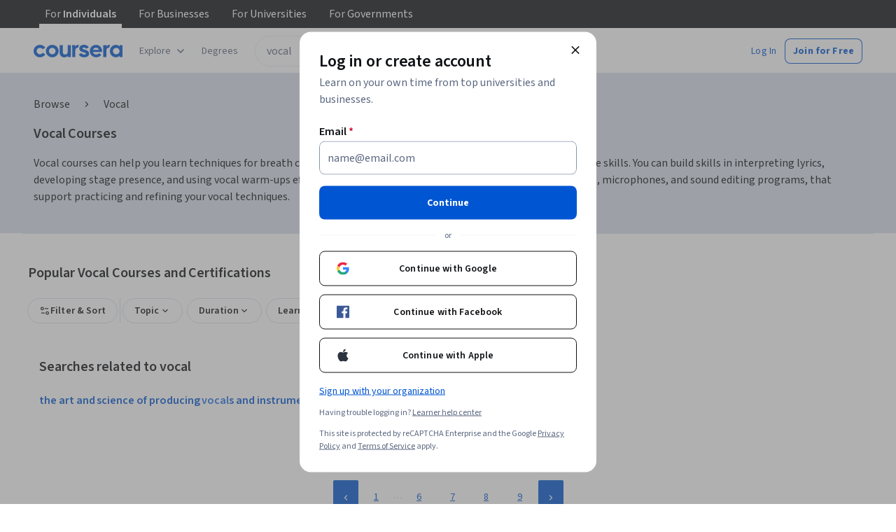

--- FILE ---
content_type: application/javascript
request_url: https://d3njjcbhbojbot.cloudfront.net/webapps/r2-builds/br/seo-entity-page/en.17.5cedb79cbe6441a31a01.js
body_size: 5963
content:
(window.webpackJsonp=window.webpackJsonp||[]).push([[17],{"92MJ":function(module,exports){exports.default={"ar":true,"az":true,"de":true,"el":true,"es":true,"fa-af":true,"fr":true,"hi":true,"hu":true,"id":true,"it":true,"ja":true,"kk":true,"ko":true,"nl":true,"pl":true,"ps":true,"pt":true,"ru":true,"sv":true,"th":true,"tr":true,"uk":true,"uz":true,"vi":true,"zh":true,"zh-hk":"zh-tw","zh-mo":"zh-tw","zh-tw":true}},Dt9W:function(module,exports,e){},QYAm:function(module,e,t){"use strict";t.r(e);var n,a,o,c,i,r,u,s,l=t("pVnL"),d=t.n(l),g=t("3tO9"),m=t.n(g),p=t("q1tI"),b=t("L1vm"),h=t("vXr1"),v=t("RIqP"),f=t.n(v),O=t("J4zp"),j=t.n(O),S=t("VkAN"),y=t.n(S),k=t("Puqe"),w=t.n(k),x=t("sEfC"),N=t.n(x),C=t("OhL7"),T=t("TSYQ"),A=t.n(T),E=t("Qyje"),R=t.n(E),q=t("al67"),I=t("FdHa"),P=t("Gok7"),D=t("fdGY"),U=t("mHyk"),F=t("sQ/U"),useIsLihp=function(){var e,t=Object(h.c)();return(null==t?void 0:null===(e=t.pathname)||void 0===e?void 0:e.startsWith("/home"))||"/"===(null==t?void 0:t.pathname)&&Object(F.c)()},L=t("ZMpa"),M=t("8LBY"),z=t("5HkX"),H=t("HrD7"),Q=t("wszI"),B=t("IDuc"),W=t("SA+Z"),J=t.n(W),V=t("9SSd"),Z=t.n(V),AutoCompleteAriaSuggestions_AutoCompleteAriaSuggestions=function(e){var t,n=e.ariaContent,a=e.isFocused,o=e.isLoading,c=J()(n),i=c[0],r=c.slice(1);if(!a)return null;var u=(null==i?void 0:i.hits)||[],s=i&&!i.sectionTitle&&(null==u?void 0:u.length)>0,l=(null==r?void 0:r.length)>0,d=(null==u?void 0:u.length)>1,g=((null===(t=r[0])||void 0===t?void 0:t.sectionTitle)||"").toLowerCase(),m=g.includes("recent"),b=g.includes("popular"),h=Z()("Use up and down arrow to navigate or enter to search"),v=Z()("Popular Suggestions, #{interactionNote}",{interactionNote:h});m&&(v=Z()("Popular Suggestions and Recent Searches, #{interactionNote}",{interactionNote:h})),b&&(v=Z()("Popular Suggestions and Popular Searches, #{interactionNote}",{interactionNote:h}));var f=d?Z()("#{numOfSuggestions} suggestions and other sections, #{interactionNote}",{numOfSuggestions:u.length,interactionNote:h}):Z()("1 suggestion and other sections, #{interactionNote}",{interactionNote:h}),O=l?f:Z()("1 suggestion, #{interactionNote}",{interactionNote:h}),j=s?O:v;n||(j="");var S=o?Z()("Loading"):j;return(p.createElement("div",null,S))},X=p.memo(AutoCompleteAriaSuggestions_AutoCompleteAriaSuggestions),Y=t("fsL8"),K=t.n(Y),G=t("yXPU"),ee=t.n(G),te=t("1h/R"),ne=t.n(te),ae=t("l1rq"),oe=t("ZJgU"),ce=t("ALLZ"),ie=t("sOkY"),re=t("CYnp"),ue=t("QwEp"),se=t.n(ue),le={onboardingSuggestion:Object(C.c)(n||(n=y()(["\n    padding: 0 var(--cds-spacing-300);\n\n    "," {\n      margin-left: calc(var(--cds-spacing-300) * -1);\n      margin-right: calc(var(--cds-spacing-300) * -1);\n    }\n\n    .react-autosuggest__suggestion--highlighted & {\n      background-color: var(--cds-color-blue-25);\n    }\n  "])),I.a.down("sm")),onboardingSuggestionButton:Object(C.c)(a||(a=y()(["\n    margin-bottom: 2px;\n\n    &:hover {\n      background-color: var(--cds-color-blue-25);\n      text-decoration: none;\n    }\n  "])))},searchbar_AutoCompleteSuggestion=function(e){var t,n,a,c,i="Search_ProductHit"===e.indexName,r=A()("section-item","horizontal-box","align-items-vertical-center",{"direct-match-section":i}),u=null!==(t=e.partners)&&void 0!==t&&t[0]?", ".concat(e.partners[0]):"",s="".concat(e.name).concat(u,".");return e.sectionTitle&&(s="".concat(e.sectionTitle,": ").concat(e.name).concat(u,".")),"Search_RedirectHit"===e.__typename?(s="".concat(e.name," ").concat(se()("Take a short quiz")),Object(C.d)(ie.a,{trackingName:"autocomplete_item",data:{name:e.name,objectID:e.objectID},withVisibilityTracking:!0,"aria-label":s,css:le.onboardingSuggestion},Object(C.d)(ae.a,{component:"p",variant:"bodyPrimary"},e.name,Object(C.d)(oe.a,{css:le.onboardingSuggestionButton,icon:o||(o=Object(C.d)(ce.a,null)),variant:"ghost",size:"small"},se()("Take a short quiz"))))):Object(C.d)(ie.a,{trackingName:"autocomplete_item",data:{name:e.name,objectID:e.objectID},withVisibilityTracking:!0,className:r,"aria-label":s},(null===(n=e.image)||void 0===n?void 0:n.imageUrl)&&Object(C.d)("div",{className:"image-container"},Object(C.d)(re.a,{className:"item-photo",src:e.image.imageUrl,alt:se()("Suggestion Image"),imgParams:{fit:"fill",auto:"format,compress"},width:e.image.size,height:e.image.size,"aria-hidden":!0})),!(null!==(a=e.image)&&void 0!==a&&a.imageUrl)&&Object(C.d)("div",{style:{width:32}}),Object(C.d)("div",{className:"vertical-box"},e.sectionTitle?Object(C.d)(P.a,null,Object(C.d)("span",{className:"item-name body-1-text","aria-hidden":!0},"".concat(e.sectionTitle,": "))):"",Object(C.d)("span",{className:"item-name body-1-text","aria-hidden":!0},e.name),null!==(c=e.partners)&&void 0!==c&&c[0]?Object(C.d)("span",{className:"partner-name","aria-hidden":!0},e.partners[0]):""))},de=t("w+Vu"),ge=t("NzkX"),me=t("xDgu"),pe=t("dOVL"),be=t("uO1N"),he=t("oxo/"),AutoCompleteInput_renderItemsContainer=function(e){var t=e.containerProps,n=e.children,a=n?"".concat(t.role):void 0;return p.createElement("div",d()({},t,{role:a||"listbox","aria-label":Z()("Autocomplete results")}),n)},AutoCompleteInput_renderSectionTitle=function(e){var t=e.sectionTitle;return e&&0!==e.hits.length&&t?p.createElement("div",{className:"section-title-box horizontal-box"},p.createElement("span",{className:"headline-1-text section-title"},t)):null},AutoCompleteInput_AutoCompleteInput=function(e){var t,n,a,o,c,i,r,u=e.autocompleteSuggestions,s=e.shouldFocusSearch,l=e.pageLocation,d=e.track,g=e.isSearchPage,b=e.onSearchFocus,v=e.storeInputReference,f=e.onSuggestionHighlighted,O=e.blurAutocomplete,j=e.currentText,S=e.setCurrentText,y=e.autocompleteSuggestionsAvailable,k=e.isFocused,x=e.setIsFocused,N=e.debouncedAriaTextUpdate,C=e.debouncedRefineAndTrack,T=e.searchIsOpen,A=Object(h.d)(),E=Object(h.c)(),q=Object(U.c)(),I=Object(ge.b)().getSearchResults,P=null===(t=I(de.D)||{})||void 0===t?void 0:null===(n=t.source)||void 0===n?void 0:n.indexName,D=(null===(a=I(de.D)||{})||void 0===a?void 0:null===(o=a.aiSearchMetadata)||void 0===o?void 0:o.isEligibleForAiGeneratedSummary)&&g,F=Object(p.useRef)(!1),L=Object(p.useRef)(),M=null===(c=window)||void 0===c?void 0:c.location.pathname,z=Object(p.useCallback)((function(e){v(e),null!=e&&e.input&&(L.current=e.input)}),[v]),H=g&&k&&(null===(i=window)||void 0===i?void 0:i.innerWidth)<=de.n;Object(p.useEffect)((function(){var e;null==(e=document.querySelector(".react-autosuggest__container"))||e.removeAttribute("aria-expanded")})),r=l===de.E.FrontPage||l===de.E.FrontPageBanner?Z()("Search 'python' or 'front-end developer'"):D?Z()("Ask Coursera AI or Search"):Z()("What do you want to learn?");var Q=function(){var e=ee()(K()().mark((function _callee(e){var t,n,a,o,c,i,r,u;return K()().wrap((function(s){for(;;)switch(s.prev=s.next){case 0:if("Escape"!==e.key){s.next=4;break}O(),s.next=21;break;case 4:if("Enter"!==e.key||F.current){s.next=21;break}if(Object(be.a)(j,E.query)){s.next=11;break}return e.preventDefault(),e.stopPropagation(),x(!0),null==L||null===(t=L.current)||void 0===t||t.focus(),s.abrupt("return");case 11:n=w()(E.query,["query","page","sortBy"]),a=R.a.stringify(n),o="".concat(de.t,"?query=").concat(encodeURIComponent(j)),c=j.replace(/\s+/g," "),i="".concat(de.t,"?query=").concat(encodeURIComponent(c)),r=a?"".concat(i,"&").concat(a):i,q("perform_search",{searchedQuery:j,filter:Object(he.a)(r)}),Object(me.o)(j),d({action:"search",trackingName:"autocomplete_query",trackingData:{searchText:j,page:M,autocompleteSuggestionsAvailable:y,indexName:P}}),g?(A(o),O()):(d({action:"search",trackingName:"algolia_search_page_query_updated",trackingData:{searchText:j,page:M,indexName:P}}),null===(u=window)||void 0===u||u.location.assign(r));case 21:F.current=!1;case 22:case"end":return s.stop()}}),_callee)})));return function(t){return e.apply(this,arguments)}}(),B=function(){var e=ee()(K()().mark((function _callee2(e,t){var n,a,o,c,i,r,u,s,l,p,b,h;return K()().wrap((function(e){for(;;)switch(e.prev=e.next){case 0:n=t.suggestion,a=t.method,x(!1),"enter"===a&&(F.current=!0),o=w()(E.query,"query"),c=R.a.stringify(m()({},o)),i=Object(pe.e)(n,j),"onboarding_link"===n.objectID&&q("click_button",{button:{name:"start_onboarding"},form:{name:"search_dropdown"}}),q("click_autocomplete_suggestions",i),n.objectUrl||Object(me.o)(n.name),r=Object(me.d)(n),n.objectUrl?(d({action:"search",trackingName:n.trackingName,trackingData:m()(m()({},r),{},{searchText:j,page:M,hitType:n.trackingName})}),s="Search_RedirectHit"===n.__typename?n.objectUrl:"".concat(n.objectUrl,"?").concat(c),null===(u=window)||void 0===u||u.location.assign(s)):(l="".concat(de.t,"?query=").concat(encodeURIComponent(n.name)),p=c?"".concat(l,"&").concat(c):l,b="".concat(de.t,"?query=").concat(encodeURIComponent(n.name)),q("perform_search",{searchedQuery:j,sourceLinkCategory:"autocomplete_suggestions",filter:Object(he.a)(p)}),d({action:"search",trackingName:n.trackingName,trackingData:m()(m()({},r),{},{searchText:j,page:M,hitType:n.trackingName})}),g?A(b):null===(h=window)||void 0===h||h.location.assign(p));case 11:case"end":return e.stop()}}),_callee2)})));return function(t,n){return e.apply(this,arguments)}}();return p.createElement(ne.a,{suggestions:u,multiSection:!0,focusInputOnSuggestionClick:!1,onSuggestionsFetchRequested:function(){return{}},onSuggestionSelected:B,onSuggestionsClearRequested:function(){return{}},onSuggestionHighlighted:f,getSuggestionValue:function(e){return e&&e.name},renderSuggestion:searchbar_AutoCompleteSuggestion,renderSuggestionsContainer:AutoCompleteInput_renderItemsContainer,shouldRenderSuggestions:function(){return!0},alwaysRenderSuggestions:T||H||k,inputProps:{id:"search-autocomplete-input",placeholder:r,value:j,onChange:function(e,t){var n=t.newValue,a=t.method;S(n||""),N(),["type","click"].includes(a)&&n!==j&&C(n)},onKeyDown:Q,onFocus:function(){var e;N(),d({action:"search",trackingName:"autocomplete_focused",trackingData:{page:null===(e=window)||void 0===e?void 0:e.location.pathname,indexName:P}}),x(!0),null==b||b()},onBlur:function(){x(!1)},autoFocus:s,"aria-label":r,role:"textbox","aria-controls":"autocompleteARIASuggestions"},renderSectionTitle:AutoCompleteInput_renderSectionTitle,getSectionSuggestions:function(e){var t;return null!==(t=null==e?void 0:e.hits)&&void 0!==t?t:[]},ref:z})},ve=p.memo(AutoCompleteInput_AutoCompleteInput),fe=t("MSQS"),Oe=t("SZQJ"),je=t("Jh2F"),Se=t("jI2Z"),ye=t("xB0D"),ke=t("hwvE"),we={preUnifiedAutoComplete:Object(C.c)(c||(c=y()(["\n    /* As per PageHeader.styl, mobile header kicks in at 1060px; these styles are for desktop only */\n    @media (min-width: 1061px) {\n      .react-autosuggest__container > input {\n        border-radius: 24px !important;\n        padding: var(--cds-spacing-100) var(--cds-spacing-200) !important;\n        border: 1px solid var(--cds-color-grey-50) !important;\n        color: var(--cds-color-grey-600) !important;\n        line-height: 24px !important;\n        height: 44px !important;\n      }\n\n      .search-button .magnifier-wrapper {\n        right: 3px;\n        border-radius: 24px;\n        width: 32px;\n        height: 32px;\n        padding: var(--cds-spacing-100);\n        margin-right: var(--cds-spacing-50);\n        margin-top: 6px;\n        border: 1px solid transparent;\n      }\n    }\n  "]))),onboardingAutocompleteItem:function(e){return Object(C.c)(i||(i=y()(["\n    .react-autosuggest__suggestions-list {\n      padding-left: 0;\n    }\n    #react-autowhatever-1-section-","-item-0.react-autosuggest__suggestion--highlighted {\n      background-color: transparent;\n    }\n    #react-autowhatever-1-section-","-item-0 {\n      padding: 0;\n      border-top: 1px solid var(--cds-color-grey-25);\n      padding-top: var(--cds-spacing-200);\n      list-style-type: none;\n      "," {\n        margin: var(--cds-spacing-200);\n      }\n    }\n  "])),e-1,e-1,I.a.down("sm"))}},AutoComplete_AutoComplete=function(e){var t,n,a=e.enableOneStepSearch,o=void 0!==a&&a,c=e.shouldShowExposedSearchAndReg,i=void 0!==c&&c,l=e.pageLocation,g=e.isSearchPage,b=void 0!==g&&g,v=e.track,O=e.collectionRecommendations,S=e.query,y=e.shouldFocusSearch,k=e.searchIsOpen,x=e.hideMobileSearchPage,T=Object(h.d)(),E=Object(h.c)(),I=Object(U.c)(),F=Object(p.useState)([]),W=j()(F,2),J=W[0],V=W[1],Y=Object(p.useState)([]),K=j()(Y,2),G=K[0],ee=K[1],te=Object(p.useState)(y||!1),ne=j()(te,2),ae=ne[0],oe=ne[1],ce=Object(p.useRef)(),ie=Object(p.useRef)(),re=Object(p.useState)([]),ue=j()(re,2),se=ue[0],le=ue[1],he=Object(p.useState)(""),_e=j()(he,2),xe=_e[0],Ne=_e[1],Ce=Object(p.useState)(!1),Te=j()(Ce,2),Ae=Te[0],Ee=Te[1],Re=Object(p.useState)(S||""),qe=j()(Re,2),Ie=qe[0],Pe=qe[1],De=Object(p.useRef)(),Ue=Object(ge.b)(),Fe=Ue.getSearchResults,Le=Ue.updateQuery,Me=Ue.isLoading,ze=Fe(de.D),He=ze||{},Qe=He.elements,Be=He.source,We=He.query,Je=null==Be?void 0:Be.indexName,Ve=Fe(de.P),Ze=(Ve||{}).elements,Xe=((null==Qe?void 0:Qe.length)||0)+((null==Ze?void 0:Ze.length)||0)>0,Ye=null===(t=window)||void 0===t?void 0:t.location.pathname,Ke=E.search?"".concat(E.pathname).concat(E.search):E.pathname,Ge=Object(z.a)({referrer:Ke}).onboardingUrl,$e=Object(p.useMemo)((function(){return Object(me.j)(Ge)}),[Ge]),et=Object(M.e)(),tt=et?we.onboardingAutocompleteItem(J.length):void 0,nt=Object(L.a)(),at=Object(Se.a)(),ot=Object(ye.a)(),ct=useIsLihp(),it=nt||at||ot||ct;ae&&(Object(M.e)(),Object(je.h)(it));var rt=Object(p.useCallback)((function(e){var t=e.suggestion;return Ne((null==t?void 0:t.name)||"")}),[]),ut=Object(p.useCallback)((function(){clearTimeout(ce.current),se.length>0&&le([]),ce.current=setTimeout((function(){return Ee(!0)}),Oe.a)}),[se.length]),st=Object(p.useMemo)((function(){return Object(pe.c)(We||"",ze,Ve,O)}),[We,ze,Ve,O]);Object(p.useEffect)((function(){Ae&&!Me&&(le(st),Ee(!1))}),[J,Me,st,Ae]);var lt=Object(p.useCallback)((function(e){var t;v({action:"search",trackingName:"algolia_search_input_change",trackingData:{newSearchValue:Object(ke.j)(e),page:null===(t=window)||void 0===t?void 0:t.location.pathname,indexName:Je}}),Le(e)}),[v,Le,Je]),dt=Object(p.useCallback)((function(e){clearTimeout(ie.current),ie.current=setTimeout((function(){lt(e)}),Oe.k)}),[lt]),gt=Object(p.useCallback)((function(e,t){null==e||e.forEach((function(e){if(e){"onboarding_link"===e.objectID&&I("view_button",{button:{name:"start_onboarding"}});var n=Object(pe.e)(e,t);I("view_autocomplete_suggestions",n)}}))}),[I]),mt=Object(p.useMemo)((function(){return N()((function(e){gt(e,Ie)}),Oe.k)}),[Ie,gt]),blurAutocomplete=function(){var e;null==De||null===(e=De.current)||void 0===e||e.blur(),oe(!1),null==x||x()};Object(p.useEffect)((function(){var e,t;S&&"undefined"!=typeof window&&dt(S);var n=null===(e=document)||void 0===e?void 0:null===(t=e.getElementsByClassName("react-autosuggest__container"))||void 0===t?void 0:t[0];return n&&(n.removeAttribute("role"),n.removeAttribute("aria-haspopup")),function(){clearTimeout(ce.current)}}),[]),Object(p.useEffect)((function(){Ie!==S&&Pe(S)}),[S]),Object(p.useEffect)((function(){var e;if((null===(e=window)||void 0===e?void 0:e.innerWidth)<=de.n){var t,n=!b&&l!==de.E.FrontPage&&l!==de.E.FrontPageBanner;if(k)oe(!0),null==De||null===(t=De.current)||void 0===t||t.focus();else if(!k&&n){var a;oe(!1),null==De||null===(a=De.current)||void 0===a||a.blur()}}}),[e]),Object(p.useEffect)((function(){var hideMobileSearchPageOnScreenResize=function(){var e;(null===(e=window)||void 0===e?void 0:e.innerWidth)>de.n&&blurAutocomplete()};return window.addEventListener("resize",hideMobileSearchPageOnScreenResize,{passive:!0}),function(){window.removeEventListener("resize",hideMobileSearchPageOnScreenResize)}}),[]),Object(p.useEffect)((function(){Me||V(et?[].concat(f()(st),[$e]):st)}),[Me,st,et,$e]),Object(p.useEffect)((function(){var e=J.map((function(e){return e.hits})).flat(),t=JSON.stringify(e)!==JSON.stringify(G);ae&&t&&(ee(e),mt(e))}),[Ie,J,ae,mt,G]);var pt=A()("rc-AutoComplete horizontal-box isLohpRebrand",{isFocused:ae,isExposedSearch:i,isOneStepSearchForTablet:o&&!i}),bt=Object(p.useCallback)((function(){var e;S&&y&&(null==De||null===(e=De.current)||void 0===e||e.setSelectionRange(S.length,S.length))}),[S,y]),ht=Object(p.useCallback)((function(e){null!==e&&(De.current=e.input,bt())}),[bt]),clearSearchQueryAndCloseContainer=function(e){e.preventDefault(),Pe(""),blurAutocomplete()},searchButtonOnClick=function(e){if(e.preventDefault(),Object(be.a)(Ie,E.query)){var t,n=w()(E.query,"query"),a=R.a.stringify(n),o="".concat(de.t,"?query=").concat(encodeURIComponent(Ie),"&").concat(a),c="".concat(de.t,"?query=").concat(encodeURIComponent(Ie));if(b)T(c);else null===(t=window)||void 0===t||t.location.assign(o);I("perform_search",{searchedQuery:Ie}),v({action:"search",trackingName:"autocomplete_query",trackingData:{searchText:Ie,page:Ye,autocompleteSuggestionsAvailable:Xe,indexName:Je}}),v({action:"search",trackingName:"algolia_search_page_query_updated",trackingData:{searchText:Ie,page:Ye,indexName:Je}}),blurAutocomplete()}},vt=m()(m()({},e),{},{autocompleteSuggestions:J,storeInputReference:ht,onSuggestionHighlighted:rt,blurAutocomplete:blurAutocomplete,currentText:Ie,setCurrentText:Pe,autocompleteSuggestionsAvailable:Xe,setIsFocused:oe,isFocused:ae,debouncedAriaTextUpdate:ut,debouncedRefineAndTrack:dt});return Object(C.d)(Q.a.Consumer,null,(function(e){var t=e.isSimplifiedPageHeader;return Object(C.d)("div",d()({"data-testid":"AutoComplete",className:pt,style:ae?{zIndex:4001}:{}},t?{css:[we.preUnifiedAutoComplete,tt]}:{css:tt}),l===de.E.FrontPage||l===de.E.FrontPageBanner?Object(C.d)(fe.a,{searchButtonOnClick:searchButtonOnClick,isFocused:ae,pageLocation:l},Object(C.d)(ve,vt)):Object(C.d)(p.Fragment,null,Object(C.d)("button",{type:"button",className:"nostyle mobile-magnifier left-hand-search-btn","aria-label":Z()("Submit Search"),onMouseDown:searchButtonOnClick,onKeyPress:function(e){return Object(q.a)(e,searchButtonOnClick)}},r||(r=Object(C.d)(H.a,{fill:"var(--cds-color-grey-25)"}))),Object(C.d)(ve,vt),Object(C.d)("button",{type:"button",className:"nostyle search-button","aria-label":Z()("Submit Search"),onClick:searchButtonOnClick,onKeyPress:function(e){return Object(q.a)(e,searchButtonOnClick)}},u||(u=Object(C.d)(H.a,{fill:"var(--cds-color-grey-25)"})))),Object(C.d)(P.a,null,Object(C.d)("div",{"aria-live":"polite","aria-atomic":"true",id:"autocompleteARIASuggestions",role:"region"},!xe&&(n||(n=Object(C.d)(X,{isFocused:ae,isLoading:Me,ariaContent:se}))))),ae&&Object(C.d)(B.a,{trackingName:"close_auto_complete",className:"nostyle cancel-button","aria-label":Z()("Close Search Auto Complete"),"data-testid":"close_auto_complete",onMouseDown:clearSearchQueryAndCloseContainer,onKeyPress:function(e){return Object(q.a)(e,clearSearchQueryAndCloseContainer)}},s||(s=Object(C.d)(D.a,{color:"interactive",size:"medium"}))))}))},_e=p.memo(AutoComplete_AutoComplete),xe=t("d4st"),Ne=t("ZiHt");t("mXnn"),e.default=function(e){var t,n=Object(b.b)(),a=Object(h.c)(),o=Object(Ne.e)((null===(t=a.query)||void 0===t?void 0:t.query)||""),c=Object(p.useMemo)((function(){return"/search"===a.pathname?Oe.h.map((function(e){return e.id===de.D?m()(m()({},e),{},{requestOrigin:{pageType:de.A.SERP,segmentType:de.B.CONSUMER}}):e})):Oe.h}),[a.pathname]);return p.createElement(xe.a,{searchConfigs:c},p.createElement(_e,d()({track:n,query:o||e.startingQuery||""},e)))}},QwEp:function(module,exports,e){var t=e("92MJ"),n=t.default?t.default:{},a=(0,e("HdzH").default)(n);a.getLocale=function(){return"en"},module.exports=a},ZMpa:function(module,e,t){"use strict";var n=t("vXr1"),a=t("sQ/U");e.a=function(){var e,t=Object(n.c)(),o=null==t?void 0:null===(e=t.pathname)||void 0===e?void 0:e.startsWith("/frontpage"),c=!a.a.isAuthenticatedUser()&&("/"===(null==t?void 0:t.pathname)||"/in"===(null==t?void 0:t.pathname));return o||c}},mXnn:function(module,exports,e){e("Dt9W")}}]);
//# sourceMappingURL=en.17.5cedb79cbe6441a31a01.js.map

--- FILE ---
content_type: application/javascript
request_url: https://d3njjcbhbojbot.cloudfront.net/webapps/r2-builds/br/seo-entity-page/15.70c239e391070da00ae1.js
body_size: 17382
content:
(window.webpackJsonp=window.webpackJsonp||[]).push([[15],{"5AL5":function(module,exports,e){},FIy7:function(module,exports,e){e("5AL5")},MJI8:function(module,exports,e){e("T1wQ")},T1wQ:function(module,exports,e){},ggIz:function(module,exports,e){e("xba8")},i5U6:function(module,e,n){"use strict";n.r(e);var i,s,a,o,m,r,t,d,c,u,l,b,g,p,h,k,y,f=n("q1tI"),I=n("TGWU"),w=n("vXr1"),v=n("6V7K"),O=n("Jh2F"),q=n("3tO9"),S=n.n(q),N=n("VkAN"),C=n.n(N),T=n("50DI"),D=n.n(T),U=n("u6S6"),x=n.n(U),j=n("OhL7"),E=n("lU33"),P=n("sQ/U"),z=n("6/Gu"),B=n("VbXa"),A=n.n(B),F=n("Gcrz"),M=n("MnCE"),Q=n("+LJP"),H=n("+D3b"),L=n("8Hdl"),V=n("GcKe"),R={business:1095,"computer-science":668,health:471,"social-sciences":401,"physical-science-and-engineering":413,"data-science":425,"arts-and-humanities":338,"language-learning":150,"personal-development":137,"information-technology":145,"math-and-logic":70},J=n("9A5E"),G=n("C3k2"),W=n("ONFI"),X=n.n(W),K=Object(j.c)(i||(i=C()(["\n  color: var(--cds-color-neutral-primary);\n  text-decoration: none;\n\n  &:hover {\n    color: var(--cds-color-grey-400);\n    text-decoration: none;\n  }\n\n  .topic-card-container {\n    height: 74px;\n    width: 200px;\n    box-shadow: 0 2px 4px var(--cds-color-darken-300);\n    border-radius: 2px;\n    transition: all 450ms cubic-bezier(0.23, 1, 0.32, 1) 0ms;\n    overflow: hidden;\n    cursor: pointer;\n\n    &:hover {\n      box-shadow: rgb(31 31 31 / 16%) 0 3px 10px, rgb(31 31 31 / 23%) 0 3px 10px;\n    }\n\n    @media (max-width: 599px) {\n      width: 140px;\n      height: 88px;\n    }\n  }\n\n  .topic-card-image-container {\n    @media (max-width: 599px) {\n      display: none;\n    }\n  }\n\n  .topic-card-label-container {\n    color: var(--cds-color-neutral-primary);\n    padding: 0 10px;\n\n    .topic-name {\n      /* h4bold */\n      font-size: 0.875rem;\n      line-height: 1.25rem;\n      font-family: 'Source Sans Pro', Arial, sans-serif;\n      font-weight: 700;\n    }\n\n    .topic-number {\n      color: var(--cds-color-grey-600);\n\n      /* body2 */\n      font-size: 0.875rem;\n      line-height: 1.25rem;\n      font-family: 'Source Sans Pro', Arial, sans-serif;\n      font-weight: 400;\n    }\n  }\n"]))),Domain_TopicCard=function(e){var n=e.id,i=e.name,s=e.slug,a=e.imageUrl,o=R[s||n];return Object(j.d)(J.a,{className:"rc-TopicCard",css:K,href:"/browse/".concat(n),trackingName:"topic_card"},Object(j.d)(z.a,{className:"topic-card-container",container:!0},Object(j.d)(z.a,{className:"topic-card-image-container",item:!0,xs:4},Object(j.d)(G.a,{src:a,alt:"",maxWidth:68,maxHeight:74,imgParams:{fit:"crop",auto:"format,compress"},disableDpr3SrcSet:!0})),Object(j.d)(z.a,{className:"topic-card-label-container",item:!0,container:!0,alignItems:"center",xs:12,sm:8},Object(j.d)(z.a,{item:!0,xs:12},Object(j.d)("div",{className:"topic-name"},i),o&&Object(j.d)("span",{className:"topic-number"},X()("#{numberOfCourses} courses",{numberOfCourses:o}))))))},Y=n("DPBe"),Z=Object(j.c)(s||(s=C()(["\n  margin: 0 auto 75px;\n  max-width: 885px;\n\n  .other-topics-header {\n    font-family: 'Source Sans Pro', Arial, sans-serif;\n    font-weight: 600;\n    margin-bottom: 1.25rem;\n  }\n\n  .topic-card-grid {\n    background-color: var(--cds-color-neutral-background-primary);\n    margin-bottom: 16px;\n    margin-right: 28px;\n    padding: 0;\n    height: 74px;\n    max-width: 200px;\n\n    &:nth-of-type(4n) {\n      margin-right: 0;\n    }\n  }\n\n  @media (max-width: 915px) {\n    .topic-card-grid {\n      &:nth-of-type(4n) {\n        margin-right: 28px;\n      }\n\n      &:nth-of-type(3n) {\n        margin-right: 0;\n      }\n    }\n  }\n\n  @media (max-width: 687px) {\n    .topic-card-grid {\n      margin-right: 8px;\n      margin-bottom: 8px;\n\n      &:nth-of-type(4n),\n      &:nth-of-type(3n) {\n        margin-right: 8px;\n      }\n    }\n  }\n\n  @media (max-width: 599px) {\n    .topic-card-grid {\n      max-width: 140px;\n      height: 88px;\n    }\n  }\n"]))),ee=function(e){function OtherTopics(){return e.apply(this,arguments)||this}return A()(OtherTopics,e),OtherTopics.prototype.render=function(){var e=this.props,n=e.topicsList,i=e.router.params.domainSlug;if(n.length<1)return null;return Object(j.d)("div",{className:"rc-OtherTopics",css:Z},Object(j.d)(L.a,{className:"other-topics-header",component:"h2",variant:"h2semibold"},X()("Other topics to explore")),Object(j.d)(z.a,{container:!0,role:"list"},n.filter((function(e){return e.slug?e.slug!==i:e.id!==i})).map((function(e){return Object(j.d)(z.a,{className:"topic-card-grid",item:!0,key:e.id,lg:3,md:3,role:"listitem"},function(e){var n=S()(S()({},e),{},{imageUrl:V.c[e.id].url});return Object(j.d)(Domain_TopicCard,n)}(e))}))))},OtherTopics}(f.PureComponent),ne={options:function(){return S()(S()({},Object(H.a)({cacheForLoggedOutOnly:!1})),{},{errorPolicy:"all"})},props:function(e){var n,i,s=e.data;return{topicsList:!(null!=s&&s.loading)&&(null==s?void 0:null===(n=s.DomainsV1Resource)||void 0===n?void 0:null===(i=n.domains)||void 0===i?void 0:i.elements)||[],loading:null==s?void 0:s.loading}}},ie=Object(M.b)(Object(Q.a)((function(e){return{router:e}})),Object(F.c)(Y.a,ne),Object(M.i)("OtherTopicsHOC"))(ee),se=n("J4zp"),ae=n.n(se),oe=n("ZJgU"),me=n("pVnL"),re=n.n(me),te=n("D0K6"),capitalizeSkillName=function(e){return e.split(" ").map((function(e){return e.charAt(0).toUpperCase()+e.substring(1)})).join(" ")},de=(n("ggIz"),function(e){var n=e.skillName,i=e.numberOfTaggedCourses,s=e.skillSearchUrl,a=e.textColor,o=i?" (".concat(i,")"):"";return f.createElement(te.a,{size:"lg",type:"outline",label:"".concat(capitalizeSkillName(n)).concat(o),tag:function(e){return f.createElement(J.a,re()({href:s,trackingName:"top_domain_skill"},e))},rootClassName:"rc-DomainTopSkillPill",style:{color:a||"initial"}})}),ce=n("IDuc"),Domain_DomainTopSkills=function(e){var n=e.skillsList,i=e.domainName,s=e.headerLabel,a=e.subDomainName,o=e.isMobileBrowser,m=e.isEntityPage,r=e.entityPageUrl,t=Object(f.useState)(!1),d=ae()(t,2),c=d[0],u=d[1],l=Object(f.useState)(6),b=ae()(l,2),g=b[0],p=b[1],h=Object(f.useState)(4),k=ae()(h,2),y=k[0],I=k[1];if(!n.length)return null;var onClickShowMore=function(e){e?(u(y+4>=12),I(y+4)):(u(g+6>=12),p(g+6))},renderDomainTopSkill=function(e,n){var i=o?n>=y:n>=g;return f.createElement(z.a,{item:!0,key:n,className:i?"shouldHide":void 0,xs:"auto"},f.createElement(de,e))},w=i;a&&(w=a);var v=o?4:6;return(f.createElement(z.a,{container:!0,spacing:16,"data-unit":"domain-top-skills",className:"rc-DomainTopSkills"},f.createElement(z.a,{item:!0},f.createElement(L.a,{"data-unit":"domain-skills-header",className:"domain-skills-header",variant:"h2semibold"},null!=s?s:X()("Skills you can learn in #{domainOrSubDomainName}",{domainOrSubDomainName:w}))),f.createElement(z.a,{item:!0,container:!0,spacing:12},m&&r?n.filter((function(e){return e.skillSearchUrl!==r})).slice(0,12).map((function(e,n){return renderDomainTopSkill(e,n)})):n.slice(0,12).map((function(e,n){return renderDomainTopSkill(e,n)}))),n.length>v&&f.createElement(z.a,{item:!0,className:c?"showAllSkills":void 0},f.createElement(oe.a,{"data-unit":"show-more-btn",variant:"ghost",trackingName:"show_more_skills",component:ce.a,onClick:function(){return onClickShowMore(o)},withVisibilityTracking:!1,requireFullyVisible:!1,"aria-label":X()("Show More Skills"),className:"showMoreTrigger"},X()("Show More")))))},ue=n("k4Da"),le=n.n(ue),subDomainSkillsData=function(){return[{domainId:"business",subDomainId:"business-essentials",skillId:"analytics",skillName:X()("analytics"),numberOfTaggedCourses:37,skillSearchUrl:"/courses?query=analytics"},{domainId:"business",subDomainId:"business-essentials",skillId:"presentation",skillName:X()("presentation"),numberOfTaggedCourses:33,skillSearchUrl:"/courses?query=presentation"},{domainId:"business",subDomainId:"business-essentials",skillId:"modeling",skillName:X()("modeling"),numberOfTaggedCourses:29,skillSearchUrl:"/courses?query=modelling"},{domainId:"business",subDomainId:"business-essentials",skillId:"business-analytics",skillName:X()("business analytics"),numberOfTaggedCourses:27,skillSearchUrl:"/courses?query=business%20analytics"},{domainId:"business",subDomainId:"business-essentials",skillId:"language",skillName:X()("language"),numberOfTaggedCourses:26,skillSearchUrl:"/courses?query=language"},{domainId:"business",subDomainId:"business-essentials",skillId:"microsoft-excel",skillName:X()("microsoft excel"),numberOfTaggedCourses:26,skillSearchUrl:"/courses?query=microsoft%20excel"},{domainId:"business",subDomainId:"business-essentials",skillId:"writing",skillName:X()("writing"),numberOfTaggedCourses:26,skillSearchUrl:"/courses?query=writing"},{domainId:"business",subDomainId:"business-essentials",skillId:"speech",skillName:X()("speech"),numberOfTaggedCourses:18,skillSearchUrl:"/courses?query=speech"},{domainId:"business",subDomainId:"business-essentials",skillId:"plan",skillName:X()("plan"),numberOfTaggedCourses:17,skillSearchUrl:"/courses?query=planning"},{domainId:"business",subDomainId:"business-essentials",skillId:"business-communication",skillName:X()("business communication"),numberOfTaggedCourses:16,skillSearchUrl:"/courses?query=business%20communication"},{domainId:"business",subDomainId:"business-essentials",skillId:"decision-making",skillName:X()("decision-making"),numberOfTaggedCourses:16,skillSearchUrl:"/courses?query=decision%20making"},{domainId:"business",subDomainId:"business-essentials",skillId:"leadership",skillName:X()("leadership"),numberOfTaggedCourses:15,skillSearchUrl:"/courses?query=leadership"},{domainId:"business",subDomainId:"business-strategy",skillId:"modeling",skillName:X()("modeling"),numberOfTaggedCourses:25,skillSearchUrl:"/courses?query=modelling"},{domainId:"business",subDomainId:"business-strategy",skillId:"market-economics",skillName:X()("market (economics)"),numberOfTaggedCourses:21,skillSearchUrl:"/courses?query=financial%20market"},{domainId:"business",subDomainId:"business-strategy",skillId:"plan",skillName:X()("plan"),numberOfTaggedCourses:19,skillSearchUrl:"/courses?query=planning"},{domainId:"business",subDomainId:"business-strategy",skillId:"planning",skillName:X()("Planning"),numberOfTaggedCourses:16,skillSearchUrl:"/courses?query=Planning"},{domainId:"business",subDomainId:"business-strategy",skillId:"strategic-management",skillName:X()("strategic management"),numberOfTaggedCourses:16,skillSearchUrl:"/courses?query=strategic%20management"},{domainId:"business",subDomainId:"business-strategy",skillId:"business-model",skillName:X()("business model"),numberOfTaggedCourses:13,skillSearchUrl:"/courses?query=business%20model"},{domainId:"business",subDomainId:"business-strategy",skillId:"operations-management",skillName:X()("operations management"),numberOfTaggedCourses:13,skillSearchUrl:"/courses?query=operations%20management"},{domainId:"business",subDomainId:"business-strategy",skillId:"analytics",skillName:X()("analytics"),numberOfTaggedCourses:12,skillSearchUrl:"/courses?query=analytics"},{domainId:"business",subDomainId:"business-strategy",skillId:"evaluation",skillName:X()("evaluation"),numberOfTaggedCourses:12,skillSearchUrl:"/courses?query=valuation"},{domainId:"business",subDomainId:"business-strategy",skillId:"project-management",skillName:X()("project management"),numberOfTaggedCourses:11,skillSearchUrl:"/courses?query=project%20management"},{domainId:"business",subDomainId:"business-strategy",skillId:"supply-chain",skillName:X()("supply chain"),numberOfTaggedCourses:10,skillSearchUrl:"/courses?query=supply%20chain"},{domainId:"business",subDomainId:"business-strategy",skillId:"decision-making",skillName:X()("decision-making"),numberOfTaggedCourses:9,skillSearchUrl:"/courses?query=decision%20making"},{domainId:"business",subDomainId:"entrepreneurship",skillId:"innovation",skillName:X()("innovation"),numberOfTaggedCourses:38,skillSearchUrl:"/courses?query=innovation"},{domainId:"business",subDomainId:"entrepreneurship",skillId:"modeling",skillName:X()("modeling"),numberOfTaggedCourses:25,skillSearchUrl:"/courses?query=modelling"},{domainId:"business",subDomainId:"entrepreneurship",skillId:"business-model",skillName:X()("business model"),numberOfTaggedCourses:18,skillSearchUrl:"/courses?query=business%20model"},{domainId:"business",subDomainId:"entrepreneurship",skillId:"plan",skillName:X()("plan"),numberOfTaggedCourses:16,skillSearchUrl:"/courses?query=planning"},{domainId:"business",subDomainId:"entrepreneurship",skillId:"investment",skillName:X()("investment"),numberOfTaggedCourses:15,skillSearchUrl:"/courses?query=investment"},{domainId:"business",subDomainId:"entrepreneurship",skillId:"market-economics",skillName:X()("market (economics)"),numberOfTaggedCourses:15,skillSearchUrl:"/courses?query=financial%20market"},{domainId:"business",subDomainId:"entrepreneurship",skillId:"product",skillName:X()("product"),numberOfTaggedCourses:12,skillSearchUrl:"/courses?query=product"},{domainId:"business",subDomainId:"entrepreneurship",skillId:"planning",skillName:X()("Planning"),numberOfTaggedCourses:11,skillSearchUrl:"/courses?query=Planning"},{domainId:"business",subDomainId:"entrepreneurship",skillId:"social-entrepreneurship",skillName:X()("social entrepreneurship"),numberOfTaggedCourses:10,skillSearchUrl:"/courses?query=social%20entrepreneurship"},{domainId:"business",subDomainId:"entrepreneurship",skillId:"strategic-management",skillName:X()("strategic management"),numberOfTaggedCourses:10,skillSearchUrl:"/courses?query=strategic%20management"},{domainId:"business",subDomainId:"entrepreneurship",skillId:"business-plan",skillName:X()("business plan"),numberOfTaggedCourses:9,skillSearchUrl:"/courses?query=business%20plan"},{domainId:"business",subDomainId:"entrepreneurship",skillId:"business-strategy",skillName:X()("Business Strategy"),numberOfTaggedCourses:6,skillSearchUrl:"/courses?query=Business%20Strategy"},{domainId:"business",subDomainId:"finance",skillId:"investment",skillName:X()("investment"),numberOfTaggedCourses:23,skillSearchUrl:"/courses?query=investment"},{domainId:"business",subDomainId:"finance",skillId:"market-economics",skillName:X()("market (economics)"),numberOfTaggedCourses:20,skillSearchUrl:"/courses?query=financial%20market"},{domainId:"business",subDomainId:"finance",skillId:"stock",skillName:X()("stock"),numberOfTaggedCourses:18,skillSearchUrl:"/courses?query=stock%20market"},{domainId:"business",subDomainId:"finance",skillId:"financial-statement",skillName:X()("financial statement"),numberOfTaggedCourses:14,skillSearchUrl:"/courses?query=financial%20statements"},{domainId:"business",subDomainId:"finance",skillId:"financial-accounting",skillName:X()("financial accounting"),numberOfTaggedCourses:13,skillSearchUrl:"/courses?query=financial%20accounting"},{domainId:"business",subDomainId:"finance",skillId:"modeling",skillName:X()("modeling"),numberOfTaggedCourses:13,skillSearchUrl:"/courses?query=modelling"},{domainId:"business",subDomainId:"finance",skillId:"corporate-finance",skillName:X()("corporate finance"),numberOfTaggedCourses:11,skillSearchUrl:"/courses?query=corporate%20finance"},{domainId:"business",subDomainId:"finance",skillId:"financial-analysis",skillName:X()("financial analysis"),numberOfTaggedCourses:11,skillSearchUrl:"/courses?query=financial%20analysis"},{domainId:"business",subDomainId:"finance",skillId:"trading",skillName:X()("trading"),numberOfTaggedCourses:11,skillSearchUrl:"/courses?query=trading"},{domainId:"business",subDomainId:"finance",skillId:"evaluation",skillName:X()("evaluation"),numberOfTaggedCourses:10,skillSearchUrl:"/courses?query=valuation"},{domainId:"business",subDomainId:"finance",skillId:"financial-markets",skillName:X()("financial markets"),numberOfTaggedCourses:10,skillSearchUrl:"/courses?query=financial%20markets"},{domainId:"business",subDomainId:"finance",skillId:"pricing",skillName:X()("pricing"),numberOfTaggedCourses:10,skillSearchUrl:"/courses?query=pricing"},{domainId:"business",subDomainId:"leadership-and-management",skillId:"leadership",skillName:X()("leadership"),numberOfTaggedCourses:53,skillSearchUrl:"/courses?query=leadership"},{domainId:"business",subDomainId:"leadership-and-management",skillId:"project-management",skillName:X()("project management"),numberOfTaggedCourses:30,skillSearchUrl:"/courses?query=project%20management"},{domainId:"business",subDomainId:"leadership-and-management",skillId:"plan",skillName:X()("plan"),numberOfTaggedCourses:25,skillSearchUrl:"/courses?query=planning"},{domainId:"business",subDomainId:"leadership-and-management",skillId:"planning",skillName:X()("Planning"),numberOfTaggedCourses:24,skillSearchUrl:"/courses?query=Planning"},{domainId:"business",subDomainId:"leadership-and-management",skillId:"modeling",skillName:X()("modeling"),numberOfTaggedCourses:17,skillSearchUrl:"/courses?query=modelling"},{domainId:"business",subDomainId:"leadership-and-management",skillId:"analytics",skillName:X()("analytics"),numberOfTaggedCourses:16,skillSearchUrl:"/courses?query=analytics"},{domainId:"business",subDomainId:"leadership-and-management",skillId:"human-resources",skillName:X()("human resources"),numberOfTaggedCourses:16,skillSearchUrl:"/courses?query=human%20resources"},{domainId:"business",subDomainId:"leadership-and-management",skillId:"decision-making",skillName:X()("decision-making"),numberOfTaggedCourses:15,skillSearchUrl:"/courses?query=decision%20making"},{domainId:"business",subDomainId:"leadership-and-management",skillId:"change-management",skillName:X()("change management"),numberOfTaggedCourses:14,skillSearchUrl:"/courses?query=change%20management"},{domainId:"business",subDomainId:"leadership-and-management",skillId:"innovation",skillName:X()("innovation"),numberOfTaggedCourses:14,skillSearchUrl:"/courses?query=innovation"},{domainId:"business",subDomainId:"leadership-and-management",skillId:"negotiation",skillName:X()("negotiation"),numberOfTaggedCourses:14,skillSearchUrl:"/courses?query=negotiation"},{domainId:"business",subDomainId:"leadership-and-management",skillId:"human-resource-management",skillName:X()("human resource management"),numberOfTaggedCourses:13,skillSearchUrl:"/courses?query=human%20resource%20management"},{domainId:"business",subDomainId:"marketing",skillId:"market-economics",skillName:X()("market (economics)"),numberOfTaggedCourses:28,skillSearchUrl:"/courses?query=financial%20market"},{domainId:"business",subDomainId:"marketing",skillId:"social-media",skillName:X()("social media"),numberOfTaggedCourses:15,skillSearchUrl:"/courses?query=social%20media"},{domainId:"business",subDomainId:"marketing",skillId:"marketing-strategy",skillName:X()("marketing strategy"),numberOfTaggedCourses:14,skillSearchUrl:"/courses?query=marketing%20strategy"},{domainId:"business",subDomainId:"marketing",skillId:"analytics",skillName:X()("analytics"),numberOfTaggedCourses:13,skillSearchUrl:"/courses?query=analytics"},{domainId:"business",subDomainId:"marketing",skillId:"brand",skillName:X()("brand"),numberOfTaggedCourses:13,skillSearchUrl:"/courses?query=brand"},{domainId:"business",subDomainId:"marketing",skillId:"digital-marketing",skillName:X()("digital marketing"),numberOfTaggedCourses:13,skillSearchUrl:"/courses?query=digital%20marketing"},{domainId:"business",subDomainId:"marketing",skillId:"marketing-analytics",skillName:X()("marketing analytics"),numberOfTaggedCourses:11,skillSearchUrl:"/courses?query=marketing%20analytics"},{domainId:"business",subDomainId:"marketing",skillId:"plan",skillName:X()("plan"),numberOfTaggedCourses:11,skillSearchUrl:"/courses?query=planning"},{domainId:"business",subDomainId:"marketing",skillId:"advertising",skillName:X()("advertising"),numberOfTaggedCourses:9,skillSearchUrl:"/courses?query=advertising"},{domainId:"business",subDomainId:"marketing",skillId:"modeling",skillName:X()("modeling"),numberOfTaggedCourses:9,skillSearchUrl:"/courses?query=modelling"},{domainId:"business",subDomainId:"marketing",skillId:"social-media-marketing",skillName:X()("social media marketing"),numberOfTaggedCourses:9,skillSearchUrl:"/courses?query=social%20media marketing"},{domainId:"business",subDomainId:"marketing",skillId:"brand-management",skillName:X()("brand management"),numberOfTaggedCourses:7,skillSearchUrl:"/courses?query=brand%20management"},{domainId:"computer-science",subDomainId:"algorithms",skillId:"graphs",skillName:X()("graphs"),numberOfTaggedCourses:22,skillSearchUrl:"/courses?query=graph"},{domainId:"computer-science",subDomainId:"algorithms",skillId:"mathematical-optimization",skillName:X()("mathematical optimization"),numberOfTaggedCourses:21,skillSearchUrl:"/courses?query=mathematical%20optimization"},{domainId:"computer-science",subDomainId:"algorithms",skillId:"computer-program",skillName:X()("computer program"),numberOfTaggedCourses:20,skillSearchUrl:"/courses?query=computer%20programs"},{domainId:"computer-science",subDomainId:"algorithms",skillId:"data-structure",skillName:X()("data structure"),numberOfTaggedCourses:19,skillSearchUrl:"/courses?query=data%20structure"},{domainId:"computer-science",subDomainId:"algorithms",skillId:"problem-solving",skillName:X()("problem solving"),numberOfTaggedCourses:19,skillSearchUrl:"/courses?query=problem%20solving"},{domainId:"computer-science",subDomainId:"algorithms",skillId:"algebra",skillName:X()("algebra"),numberOfTaggedCourses:12,skillSearchUrl:"/courses?query=algebra"},{domainId:"computer-science",subDomainId:"algorithms",skillId:"computer-vision",skillName:X()("computer vision"),numberOfTaggedCourses:10,skillSearchUrl:"/courses?query=computer%20vision"},{domainId:"computer-science",subDomainId:"algorithms",skillId:"discrete-mathematics",skillName:X()("discrete mathematics"),numberOfTaggedCourses:10,skillSearchUrl:"/courses?query=discrete%20mathematics"},{domainId:"computer-science",subDomainId:"algorithms",skillId:"graph-theory",skillName:X()("graph theory"),numberOfTaggedCourses:10,skillSearchUrl:"/courses?query=graph%20theory"},{domainId:"computer-science",subDomainId:"algorithms",skillId:"image-processing",skillName:X()("image processing"),numberOfTaggedCourses:10,skillSearchUrl:"/courses?query=image%20processing"},{domainId:"computer-science",subDomainId:"algorithms",skillId:"linear-algebra",skillName:X()("linear algebra"),numberOfTaggedCourses:10,skillSearchUrl:"/courses?query=linear%20algebra"},{domainId:"computer-science",subDomainId:"algorithms",skillId:"reinforcement-learning",skillName:X()("reinforcement learning"),numberOfTaggedCourses:10,skillSearchUrl:"/courses?query=reinforcement%20learning"},{domainId:"computer-science",subDomainId:"computer-security-and-networks",skillId:"computer-security",skillName:X()("cybersecurity"),numberOfTaggedCourses:33,skillSearchUrl:"/courses?query=cybersecurity"},{domainId:"computer-science",subDomainId:"computer-security-and-networks",skillId:"google",skillName:X()("google"),numberOfTaggedCourses:25,skillSearchUrl:"/courses?query=google"},{domainId:"computer-science",subDomainId:"computer-security-and-networks",skillId:"google-cloud-platform",skillName:X()("google cloud platform"),numberOfTaggedCourses:17,skillSearchUrl:"/courses?query=google%20cloud%20platform"},{domainId:"computer-science",subDomainId:"computer-security-and-networks",skillId:"internet",skillName:X()("internet"),numberOfTaggedCourses:17,skillSearchUrl:"/courses?query=internet"},{domainId:"computer-science",subDomainId:"computer-security-and-networks",skillId:"cryptography",skillName:X()("cryptography"),numberOfTaggedCourses:16,skillSearchUrl:"/courses?query=cryptography"},{domainId:"computer-science",subDomainId:"computer-security-and-networks",skillId:"network-security",skillName:X()("network security"),numberOfTaggedCourses:16,skillSearchUrl:"/courses?query=network%20security"},{domainId:"computer-science",subDomainId:"computer-security-and-networks",skillId:"linux",skillName:X()("linux"),numberOfTaggedCourses:12,skillSearchUrl:"/courses?query=linux"},{domainId:"computer-science",subDomainId:"computer-security-and-networks",skillId:"software-testing",skillName:X()("software testing"),numberOfTaggedCourses:12,skillSearchUrl:"/courses?query=software%20testing"},{domainId:"computer-science",subDomainId:"computer-security-and-networks",skillId:"information-security",skillName:X()("information security"),numberOfTaggedCourses:10,skillSearchUrl:"/courses?query=information%20security"},{domainId:"computer-science",subDomainId:"computer-security-and-networks",skillId:"application-programming-interfaces",skillName:X()("application programming interfaces"),numberOfTaggedCourses:8,skillSearchUrl:"/courses?query=api"},{domainId:"computer-science",subDomainId:"computer-security-and-networks",skillId:"kubernetes",skillName:X()("kubernetes"),numberOfTaggedCourses:8,skillSearchUrl:"/courses?query=kubernetes"},{domainId:"computer-science",subDomainId:"computer-security-and-networks",skillId:"web",skillName:X()("web"),numberOfTaggedCourses:8,skillSearchUrl:"/courses?query=web"},{domainId:"computer-science",subDomainId:"design-and-product",skillId:"user-interface",skillName:X()("user interface"),numberOfTaggedCourses:18,skillSearchUrl:"/courses?query=user%20interface"},{domainId:"computer-science",subDomainId:"design-and-product",skillId:"user-experience",skillName:X()("user experience"),numberOfTaggedCourses:16,skillSearchUrl:"/courses?query=user%20experience"},{domainId:"computer-science",subDomainId:"design-and-product",skillId:"software-testing",skillName:X()("software testing"),numberOfTaggedCourses:13,skillSearchUrl:"/courses?query=software%20testing"},{domainId:"computer-science",subDomainId:"design-and-product",skillId:"game-design",skillName:X()("game design"),numberOfTaggedCourses:11,skillSearchUrl:"/courses?query=game%20design"},{domainId:"computer-science",subDomainId:"design-and-product",skillId:"agile-software-development",skillName:X()("agile software development"),numberOfTaggedCourses:10,skillSearchUrl:"/courses?query=agile%20development"},{domainId:"computer-science",subDomainId:"design-and-product",skillId:"graphics",skillName:X()("graphics"),numberOfTaggedCourses:10,skillSearchUrl:"/courses?query=graphics"},{domainId:"computer-science",subDomainId:"design-and-product",skillId:"virtual-reality",skillName:X()("virtual reality"),numberOfTaggedCourses:9,skillSearchUrl:"/courses?query=virtual%20reality"},{domainId:"computer-science",subDomainId:"design-and-product",skillId:"design-thinking",skillName:X()("design thinking"),numberOfTaggedCourses:8,skillSearchUrl:"/courses?query=design%20thinking"},{domainId:"computer-science",subDomainId:"design-and-product",skillId:"web",skillName:X()("web"),numberOfTaggedCourses:8,skillSearchUrl:"/courses?query=web"},{domainId:"computer-science",subDomainId:"design-and-product",skillId:"video-game-development",skillName:X()("video game development"),numberOfTaggedCourses:7,skillSearchUrl:"/courses?query=video%20game"},{domainId:"computer-science",subDomainId:"design-and-product",skillId:"web-design",skillName:X()("web design"),numberOfTaggedCourses:7,skillSearchUrl:"/courses?query=web%20design"},{domainId:"computer-science",subDomainId:"design-and-product",skillId:"adobe-photoshop",skillName:X()("adobe photoshop"),numberOfTaggedCourses:6,skillSearchUrl:"/courses?query=photoshop"},{domainId:"computer-science",subDomainId:"mobile-and-web-development",skillId:"web",skillName:X()("web"),numberOfTaggedCourses:13,skillSearchUrl:"/courses?query=web"},{domainId:"computer-science",subDomainId:"mobile-and-web-development",skillId:"mobile-app",skillName:X()("mobile app"),numberOfTaggedCourses:9,skillSearchUrl:"/courses?query=mobile%20app"},{domainId:"computer-science",subDomainId:"mobile-and-web-development",skillId:"javascript",skillName:X()("javascript"),numberOfTaggedCourses:8,skillSearchUrl:"/courses?query=javascript"},{domainId:"computer-science",subDomainId:"mobile-and-web-development",skillId:"mobile-application-development",skillName:X()("mobile application development"),numberOfTaggedCourses:8,skillSearchUrl:"/courses?query=mobile%20application%20development"},{domainId:"computer-science",subDomainId:"mobile-and-web-development",skillId:"web-development",skillName:X()("web development"),numberOfTaggedCourses:8,skillSearchUrl:"/courses?query=web%20development"},{domainId:"computer-science",subDomainId:"mobile-and-web-development",skillId:"android-software-development",skillName:X()("android software development"),numberOfTaggedCourses:7,skillSearchUrl:"/courses?query=android%20software%20development"},{domainId:"computer-science",subDomainId:"mobile-and-web-development",skillId:"cascading-style-sheets",skillName:X()("CSS"),numberOfTaggedCourses:6,skillSearchUrl:"/courses?query=CSS"},{domainId:"computer-science",subDomainId:"mobile-and-web-development",skillId:"programming-language",skillName:X()("programming language"),numberOfTaggedCourses:6,skillSearchUrl:"/courses?query=programming%20languages"},{domainId:"computer-science",subDomainId:"mobile-and-web-development",skillId:"web-application",skillName:X()("web application"),numberOfTaggedCourses:6,skillSearchUrl:"/courses?query=web%20application"},{domainId:"computer-science",subDomainId:"mobile-and-web-development",skillId:"android-studio",skillName:X()("android studio"),numberOfTaggedCourses:5,skillSearchUrl:"/courses?query=android%20studio"},{domainId:"computer-science",subDomainId:"mobile-and-web-development",skillId:"angularjs",skillName:X()("angularjs"),numberOfTaggedCourses:5,skillSearchUrl:"/courses?query=angularjs"},{domainId:"computer-science",subDomainId:"mobile-and-web-development",skillId:"computer-program",skillName:X()("computer program"),numberOfTaggedCourses:5,skillSearchUrl:"/courses?query=computer%20programs"},{domainId:"computer-science",subDomainId:"software-development",skillId:"programming-language",skillName:X()("programming language"),numberOfTaggedCourses:34,skillSearchUrl:"/courses?query=programming%20languages"},{domainId:"computer-science",subDomainId:"software-development",skillId:"google",skillName:X()("google"),numberOfTaggedCourses:25,skillSearchUrl:"/courses?query=google"},{domainId:"computer-science",subDomainId:"software-development",skillId:"computer-program",skillName:X()("computer program"),numberOfTaggedCourses:21,skillSearchUrl:"/courses?query=computer%20programs"},{domainId:"computer-science",subDomainId:"software-development",skillId:"software-testing",skillName:X()("software testing"),numberOfTaggedCourses:21,skillSearchUrl:"/courses?query=software%20testing"},{domainId:"computer-science",subDomainId:"software-development",skillId:"web",skillName:X()("web"),numberOfTaggedCourses:19,skillSearchUrl:"/courses?query=web"},{domainId:"computer-science",subDomainId:"software-development",skillId:"google-cloud-platform",skillName:X()("google cloud platform"),numberOfTaggedCourses:18,skillSearchUrl:"/courses?query=google%20cloud%20platform"},{domainId:"computer-science",subDomainId:"software-development",skillId:"application-programming-interfaces",skillName:X()("application programming interfaces"),numberOfTaggedCourses:17,skillSearchUrl:"/courses?query=api"},{domainId:"computer-science",subDomainId:"software-development",skillId:"data-structure",skillName:X()("data structure"),numberOfTaggedCourses:16,skillSearchUrl:"/courses?query=data%20structure"},{domainId:"computer-science",subDomainId:"software-development",skillId:"problem-solving",skillName:X()("problem solving"),numberOfTaggedCourses:14,skillSearchUrl:"/courses?query=problem%20solving"},{domainId:"computer-science",subDomainId:"software-development",skillId:"object-oriented-programming",skillName:X()("object-oriented programming"),numberOfTaggedCourses:13,skillSearchUrl:"/courses?query=object%20oriented%20design"},{domainId:"computer-science",subDomainId:"software-development",skillId:"kubernetes",skillName:X()("kubernetes"),numberOfTaggedCourses:10,skillSearchUrl:"/courses?query=kubernetes"},{domainId:"computer-science",subDomainId:"software-development",skillId:"list-and-label",skillName:X()("list & label"),numberOfTaggedCourses:10,skillSearchUrl:"/courses?query=list%20%26%20label"},{domainId:"data-science",subDomainId:"data-analysis",skillId:"analytics",skillName:X()("analytics"),numberOfTaggedCourses:85,skillSearchUrl:"/courses?query=analytics"},{domainId:"data-science",subDomainId:"data-analysis",skillId:"big-data",skillName:X()("big data"),numberOfTaggedCourses:64,skillSearchUrl:"/courses?query=big%20data"},{domainId:"data-science",subDomainId:"data-analysis",skillId:"python-programming-language",skillName:X()("python programming"),numberOfTaggedCourses:47,skillSearchUrl:"/courses?query=python%20programming"},{domainId:"data-science",subDomainId:"data-analysis",skillId:"business-analytics",skillName:X()("business analytics"),numberOfTaggedCourses:40,skillSearchUrl:"/courses?query=business%20analytics"},{domainId:"data-science",subDomainId:"data-analysis",skillId:"r-programming-language",skillName:X()("r programming"),numberOfTaggedCourses:37,skillSearchUrl:"/courses?query=r%20programming"},{domainId:"data-science",subDomainId:"data-analysis",skillId:"statistical-analysis",skillName:X()("statistical analysis"),numberOfTaggedCourses:36,skillSearchUrl:"/courses?query=statistical%20analysis"},{domainId:"data-science",subDomainId:"data-analysis",skillId:"sql",skillName:X()("sql"),numberOfTaggedCourses:33,skillSearchUrl:"/courses?query=sql"},{domainId:"data-science",subDomainId:"data-analysis",skillId:"data-model",skillName:X()("data model"),numberOfTaggedCourses:29,skillSearchUrl:"/courses?query=data%20modeling"},{domainId:"data-science",subDomainId:"data-analysis",skillId:"data-mining",skillName:X()("data mining"),numberOfTaggedCourses:27,skillSearchUrl:"/courses?query=data%20mining"},{domainId:"data-science",subDomainId:"data-analysis",skillId:"exploratory-data-analysis",skillName:X()("exploratory data analysis"),numberOfTaggedCourses:26,skillSearchUrl:"/courses?query=exploratory%20data%20analysis"},{domainId:"data-science",subDomainId:"data-analysis",skillId:"data-modeling",skillName:X()("data modeling"),numberOfTaggedCourses:21,skillSearchUrl:"/courses?query=data%20modeling"},{domainId:"data-science",subDomainId:"data-analysis",skillId:"data-manipulation",skillName:X()("data manipulation"),numberOfTaggedCourses:20,skillSearchUrl:"/courses?query=data%20manipulation"},{domainId:"data-science",subDomainId:"machine-learning",skillId:"python-programming-language",skillName:X()("python programming"),numberOfTaggedCourses:33,skillSearchUrl:"/courses?query=python%20programming"},{domainId:"data-science",subDomainId:"machine-learning",skillId:"tensorflow",skillName:X()("tensorflow"),numberOfTaggedCourses:32,skillSearchUrl:"/courses?query=tensorflow"},{domainId:"data-science",subDomainId:"machine-learning",skillId:"deep-learning",skillName:X()("deep learning"),numberOfTaggedCourses:30,skillSearchUrl:"/courses?query=deep%20learning"},{domainId:"data-science",subDomainId:"machine-learning",skillId:"artificial-neural-network",skillName:X()("artificial neural network"),numberOfTaggedCourses:24,skillSearchUrl:"/courses?query=artificial%20neural%20network"},{domainId:"data-science",subDomainId:"machine-learning",skillId:"big-data",skillName:X()("big data"),numberOfTaggedCourses:18,skillSearchUrl:"/courses?query=big%20data"},{domainId:"data-science",subDomainId:"machine-learning",skillId:"statistical-classification",skillName:X()("statistical classification"),numberOfTaggedCourses:17,skillSearchUrl:"/courses?query=statistical%20classification"},{domainId:"data-science",subDomainId:"machine-learning",skillId:"reinforcement-learning",skillName:X()("reinforcement learning"),numberOfTaggedCourses:13,skillSearchUrl:"/courses?query=reinforcement%20learning"},{domainId:"data-science",subDomainId:"machine-learning",skillId:"algebra",skillName:X()("algebra"),numberOfTaggedCourses:10,skillSearchUrl:"/courses?query=algebra"},{domainId:"data-science",subDomainId:"machine-learning",skillId:"bayesian",skillName:X()("bayesian"),numberOfTaggedCourses:10,skillSearchUrl:"/courses?query=bayesian"},{domainId:"data-science",subDomainId:"machine-learning",skillId:"linear-algebra",skillName:X()("linear algebra"),numberOfTaggedCourses:10,skillSearchUrl:"/courses?query=linear%20algebra"},{domainId:"data-science",subDomainId:"machine-learning",skillId:"linear-regression",skillName:X()("linear regression"),numberOfTaggedCourses:9,skillSearchUrl:"/courses?query=linear%20regression"},{domainId:"data-science",subDomainId:"machine-learning",skillId:"numpy",skillName:X()("numpy"),numberOfTaggedCourses:9,skillSearchUrl:"/courses?query=numpy"},{domainId:"data-science",subDomainId:"probability-and-statistics",skillId:"r-programming-language",skillName:X()("r programming"),numberOfTaggedCourses:19,skillSearchUrl:"/courses?query=r%20programming"},{domainId:"data-science",subDomainId:"probability-and-statistics",skillId:"inference",skillName:X()("inference"),numberOfTaggedCourses:16,skillSearchUrl:"/courses?query=statistical%20inference"},{domainId:"data-science",subDomainId:"probability-and-statistics",skillId:"linear-regression",skillName:X()("linear regression"),numberOfTaggedCourses:12,skillSearchUrl:"/courses?query=linear%20regression"},{domainId:"data-science",subDomainId:"probability-and-statistics",skillId:"statistical-analysis",skillName:X()("statistical analysis"),numberOfTaggedCourses:12,skillSearchUrl:"/courses?query=statistical%20analysis"},{domainId:"data-science",subDomainId:"probability-and-statistics",skillId:"statistical-inference",skillName:X()("statistical inference"),numberOfTaggedCourses:11,skillSearchUrl:"/courses?query=statistical%20inference"},{domainId:"data-science",subDomainId:"probability-and-statistics",skillId:"regression-analysis",skillName:X()("regression analysis"),numberOfTaggedCourses:10,skillSearchUrl:"/courses?query=regression%20analysis"},{domainId:"data-science",subDomainId:"probability-and-statistics",skillId:"biostatistics",skillName:X()("biostatistics"),numberOfTaggedCourses:9,skillSearchUrl:"/courses?query=biostatistics"},{domainId:"data-science",subDomainId:"probability-and-statistics",skillId:"bayesian",skillName:X()("bayesian"),numberOfTaggedCourses:7,skillSearchUrl:"/courses?query=bayesian"},{domainId:"data-science",subDomainId:"probability-and-statistics",skillId:"logistic-regression",skillName:X()("logistic regression"),numberOfTaggedCourses:7,skillSearchUrl:"/courses?query=logistic%20regression"},{domainId:"data-science",subDomainId:"probability-and-statistics",skillId:"probability-distribution",skillName:X()("probability distribution"),numberOfTaggedCourses:7,skillSearchUrl:"/courses?query=probability%20distribution"},{domainId:"data-science",subDomainId:"probability-and-statistics",skillId:"bayesian-statistics",skillName:X()("bayesian statistics"),numberOfTaggedCourses:6,skillSearchUrl:"/courses?query=bayesian%20statistics"},{domainId:"data-science",subDomainId:"probability-and-statistics",skillId:"medical-statistics",skillName:X()("medical statistics"),numberOfTaggedCourses:6,skillSearchUrl:"/courses?query=medical%20statistics"},{domainId:"information-technology",subDomainId:"cloud-computing",skillId:"google",skillName:X()("google"),numberOfTaggedCourses:31,skillSearchUrl:"/courses?query=google"},{domainId:"information-technology",subDomainId:"cloud-computing",skillId:"google-cloud-platform",skillName:X()("google cloud platform"),numberOfTaggedCourses:30,skillSearchUrl:"/courses?query=google%20cloud%20platform"},{domainId:"information-technology",subDomainId:"cloud-computing",skillId:"kubernetes",skillName:X()("kubernetes"),numberOfTaggedCourses:12,skillSearchUrl:"/courses?query=kubernetes"},{domainId:"information-technology",subDomainId:"cloud-computing",skillId:"application-programming-interfaces",skillName:X()("application programming interfaces"),numberOfTaggedCourses:10,skillSearchUrl:"/courses?query=api"},{domainId:"information-technology",subDomainId:"cloud-computing",skillId:"microservices",skillName:X()("microservices"),numberOfTaggedCourses:7,skillSearchUrl:"/courses?query=microservices"},{domainId:"information-technology",subDomainId:"cloud-computing",skillId:"internet-of-things",skillName:X()("internet of things"),numberOfTaggedCourses:6,skillSearchUrl:"/courses?query=internet%20of%20things"},{domainId:"information-technology",subDomainId:"cloud-computing",skillId:"cloud-computing-security",skillName:X()("cloud computing security"),numberOfTaggedCourses:5,skillSearchUrl:"/courses?query=cloud%20computing%20security"},{domainId:"information-technology",subDomainId:"cloud-computing",skillId:"linux",skillName:X()("linux"),numberOfTaggedCourses:4,skillSearchUrl:"/courses?query=linux"},{domainId:"information-technology",subDomainId:"cloud-computing",skillId:"statistical-classification",skillName:X()("statistical classification"),numberOfTaggedCourses:4,skillSearchUrl:"/courses?query=statistical%20classification"},{domainId:"information-technology",subDomainId:"cloud-computing",skillId:"web",skillName:X()("web"),numberOfTaggedCourses:4,skillSearchUrl:"/courses?query=web"},{domainId:"information-technology",subDomainId:"cloud-computing",skillId:"computer-security",skillName:X()("cybersecurity"),numberOfTaggedCourses:3,skillSearchUrl:"/courses?query=cybersecurity"},{domainId:"information-technology",subDomainId:"cloud-computing",skillId:"cryptography",skillName:X()("cryptography"),numberOfTaggedCourses:3,skillSearchUrl:"/courses?query=cryptography"},{domainId:"information-technology",subDomainId:"data-management",skillId:"google",skillName:X()("google"),numberOfTaggedCourses:4,skillSearchUrl:"/courses?query=google"},{domainId:"information-technology",subDomainId:"data-management",skillId:"google-cloud-platform",skillName:X()("google cloud platform"),numberOfTaggedCourses:4,skillSearchUrl:"/courses?query=google%20cloud%20platform"},{domainId:"information-technology",subDomainId:"data-management",skillId:"application-programming-interfaces",skillName:X()("application programming interfaces"),numberOfTaggedCourses:2,skillSearchUrl:"/courses?query=api"},{domainId:"information-technology",subDomainId:"data-management",skillId:"mongodb",skillName:X()("mongodb"),numberOfTaggedCourses:2,skillSearchUrl:"/courses?query=mongodb"},{domainId:"information-technology",subDomainId:"data-management",skillId:"apache-hadoop",skillName:X()("apache hadoop"),numberOfTaggedCourses:1,skillSearchUrl:"/courses?query=apache%20hadoop"},{domainId:"information-technology",subDomainId:"data-management",skillId:"applied-machine-learning",skillName:X()("applied machine learning"),numberOfTaggedCourses:1,skillSearchUrl:"/courses?query=applied%20machine%20learning"},{domainId:"information-technology",subDomainId:"data-management",skillId:"arrays",skillName:X()("arrays"),numberOfTaggedCourses:1,skillSearchUrl:"/courses?query=arrays"},{domainId:"information-technology",subDomainId:"data-management",skillId:"cascading-style-sheets",skillName:X()("CSS"),numberOfTaggedCourses:1,skillSearchUrl:"/courses?query=CSS"},{domainId:"information-technology",subDomainId:"data-management",skillId:"cluster-analysis",skillName:X()("cluster analysis"),numberOfTaggedCourses:1,skillSearchUrl:"/courses?query=cluster%20analysis"},{domainId:"information-technology",subDomainId:"data-management",skillId:"data-structure",skillName:X()("data structure"),numberOfTaggedCourses:1,skillSearchUrl:"/courses?query=data%20structure"},{domainId:"information-technology",subDomainId:"data-management",skillId:"e-commerce",skillName:X()("e-commerce"),numberOfTaggedCourses:1,skillSearchUrl:"/courses?query=e-commerce"},{domainId:"information-technology",subDomainId:"data-management",skillId:"graphics",skillName:X()("graphics"),numberOfTaggedCourses:1,skillSearchUrl:"/courses?query=graphics"},{domainId:"information-technology",subDomainId:"networking",skillId:"internet",skillName:X()("internet"),numberOfTaggedCourses:7,skillSearchUrl:"/courses?query=internet"},{domainId:"information-technology",subDomainId:"networking",skillId:"cisco",skillName:X()("Cisco"),numberOfTaggedCourses:5,skillSearchUrl:"/courses?query=Cisco"},{domainId:"information-technology",subDomainId:"networking",skillId:"internet-protocol-suite",skillName:X()("internet protocol suite"),numberOfTaggedCourses:5,skillSearchUrl:"/courses?query=internet%20protocol%20suite"},{domainId:"information-technology",subDomainId:"networking",skillId:"google",skillName:X()("google"),numberOfTaggedCourses:4,skillSearchUrl:"/courses?query=google"},{domainId:"information-technology",subDomainId:"networking",skillId:"network-analysis",skillName:X()("network analysis"),numberOfTaggedCourses:3,skillSearchUrl:"/courses?query=network%20analysis"},{domainId:"information-technology",subDomainId:"networking",skillId:"network-security",skillName:X()("network security"),numberOfTaggedCourses:3,skillSearchUrl:"/courses?query=network%20security"},{domainId:"information-technology",subDomainId:"networking",skillId:"wireless",skillName:X()("wireless"),numberOfTaggedCourses:3,skillSearchUrl:"/courses?query=wireless"},{domainId:"information-technology",subDomainId:"networking",skillId:"google-cloud-platform",skillName:X()("google cloud platform"),numberOfTaggedCourses:2,skillSearchUrl:"/courses?query=google%20cloud%20platform"},{domainId:"information-technology",subDomainId:"networking",skillId:"internet-of-things",skillName:X()("internet of things"),numberOfTaggedCourses:2,skillSearchUrl:"/courses?query=internet%20of%20things"},{domainId:"information-technology",subDomainId:"networking",skillId:"software-testing",skillName:X()("software testing"),numberOfTaggedCourses:2,skillSearchUrl:"/courses?query=software%20testing"},{domainId:"information-technology",subDomainId:"networking",skillId:"cloud-computing-security",skillName:X()("cloud computing security"),numberOfTaggedCourses:1,skillSearchUrl:"/courses?query=cloud%20computing%20security"},{domainId:"information-technology",subDomainId:"networking",skillId:"computer-security",skillName:X()("cybersecurity"),numberOfTaggedCourses:1,skillSearchUrl:"/courses?query=cybersecurity"},{domainId:"information-technology",subDomainId:"security",skillId:"computer-security",skillName:X()("cybersecurity"),numberOfTaggedCourses:14,skillSearchUrl:"/courses?query=cybersecurity"},{domainId:"information-technology",subDomainId:"security",skillId:"information-security",skillName:X()("information security"),numberOfTaggedCourses:7,skillSearchUrl:"/courses?query=information%20security"},{domainId:"information-technology",subDomainId:"security",skillId:"linux",skillName:X()("linux"),numberOfTaggedCourses:4,skillSearchUrl:"/courses?query=linux"},{domainId:"information-technology",subDomainId:"security",skillId:"network-security",skillName:X()("network security"),numberOfTaggedCourses:4,skillSearchUrl:"/courses?query=network%20security"},{domainId:"information-technology",subDomainId:"security",skillId:"cryptography",skillName:X()("cryptography"),numberOfTaggedCourses:3,skillSearchUrl:"/courses?query=cryptography"},{domainId:"information-technology",subDomainId:"security",skillId:"penetration-test",skillName:X()("penetration test"),numberOfTaggedCourses:3,skillSearchUrl:"/courses?query=pen%20testing"},{domainId:"information-technology",subDomainId:"security",skillId:"privacy",skillName:X()("privacy"),numberOfTaggedCourses:3,skillSearchUrl:"/courses?query=privacy"},{domainId:"information-technology",subDomainId:"security",skillId:"risk-assessment",skillName:X()("risk assessment"),numberOfTaggedCourses:3,skillSearchUrl:"/courses?query=risk%20assessment"},{domainId:"information-technology",subDomainId:"security",skillId:"software-testing",skillName:X()("software testing"),numberOfTaggedCourses:3,skillSearchUrl:"/courses?query=software%20testing"},{domainId:"information-technology",subDomainId:"security",skillId:"google",skillName:X()("google"),numberOfTaggedCourses:2,skillSearchUrl:"/courses?query=google"},{domainId:"information-technology",subDomainId:"security",skillId:"list-and-label",skillName:X()("list & label"),numberOfTaggedCourses:2,skillSearchUrl:"/courses?query=list%20%26%20label"},{domainId:"information-technology",subDomainId:"security",skillId:"wireless",skillName:X()("wireless"),numberOfTaggedCourses:2,skillSearchUrl:"/courses?query=wireless"},{domainId:"information-technology",subDomainId:"support-and-operations",skillId:"google",skillName:X()("google"),numberOfTaggedCourses:8,skillSearchUrl:"/courses?query=google"},{domainId:"information-technology",subDomainId:"support-and-operations",skillId:"linux",skillName:X()("linux"),numberOfTaggedCourses:6,skillSearchUrl:"/courses?query=linux"},{domainId:"information-technology",subDomainId:"support-and-operations",skillId:"software-testing",skillName:X()("software testing"),numberOfTaggedCourses:5,skillSearchUrl:"/courses?query=software%20testing"},{domainId:"information-technology",subDomainId:"support-and-operations",skillId:"internet",skillName:X()("internet"),numberOfTaggedCourses:4,skillSearchUrl:"/courses?query=internet"},{domainId:"information-technology",subDomainId:"support-and-operations",skillId:"problem-solving",skillName:X()("problem solving"),numberOfTaggedCourses:4,skillSearchUrl:"/courses?query=problem%20solving"},{domainId:"information-technology",subDomainId:"support-and-operations",skillId:"application-programming-interfaces",skillName:X()("application programming interfaces"),numberOfTaggedCourses:3,skillSearchUrl:"/courses?query=api"},{domainId:"information-technology",subDomainId:"support-and-operations",skillId:"computer-security",skillName:X()("cybersecurity"),numberOfTaggedCourses:3,skillSearchUrl:"/courses?query=cybersecurity"},{domainId:"information-technology",subDomainId:"support-and-operations",skillId:"software-project-management",skillName:X()("software project management"),numberOfTaggedCourses:3,skillSearchUrl:"/courses?query=software%20project%20management"},{domainId:"information-technology",subDomainId:"support-and-operations",skillId:"web",skillName:X()("web"),numberOfTaggedCourses:3,skillSearchUrl:"/courses?query=web"},{domainId:"information-technology",subDomainId:"support-and-operations",skillId:"bash-unix-shell",skillName:X()("bash (unix shell)"),numberOfTaggedCourses:2,skillSearchUrl:"/courses?query=bash%20script"},{domainId:"information-technology",subDomainId:"support-and-operations",skillId:"computer-program",skillName:X()("computer program"),numberOfTaggedCourses:2,skillSearchUrl:"/courses?query=computer%20programs"},{domainId:"information-technology",subDomainId:"support-and-operations",skillId:"list-and-label",skillName:X()("list & label"),numberOfTaggedCourses:2,skillSearchUrl:"/courses?query=list%20%26%20label"}]},be=n("99Bt"),ge=n("M55E"),pe=n.n(ge),he=n("f2vG"),ke=function(e){function BrowseEntityFAQSchemaMarkup(){for(var n,i=arguments.length,s=new Array(i),a=0;a<i;a++)s[a]=arguments[a];return(n=e.call.apply(e,[this].concat(s))||this).getHtmlMarkupFromConverter=function(e){return n.markdownToHtmlConverter.makeHtml(e)},n.markdownToHtmlConverter=new pe.a.Converter,n.generateBrowseEntityFAQMarkup=function(){var e=n.props.faqs;return e&&0!==e.length?e.filter((function(e){return!!e})).map((function(e){var i=e.question,s=e.answer;return{"@type":"Question",name:n.getHtmlMarkupFromConverter(i),acceptedAnswer:{"@type":"Answer",text:n.getHtmlMarkupFromConverter(s)}}})):null},n}return A()(BrowseEntityFAQSchemaMarkup,e),BrowseEntityFAQSchemaMarkup.prototype.render=function(){var e=this.props,n=e.isEntityPage,i=e.faqs,s=e.rootClassName;if(!i||0===i.length)return null;var a={"@context":"http://schema.org","@type":"FAQPage",mainEntity:this.generateBrowseEntityFAQMarkup()},o=s||(n?"rc-EntityPageFAQSchemaMarkup":"rc-BrowseFAQSchemaMarkup");return f.createElement("div",{className:o},f.createElement("div",{dangerouslySetInnerHTML:{__html:'\n        <script type="application/ld+json">\n          '.concat(JSON.stringify(Object(he.a)(a)),"\n        <\/script>\n      ")}}))},BrowseEntityFAQSchemaMarkup}(f.Component),ye=n("zMc8"),fe=n("jGbM"),Ie=n("zXDh"),we=n("VVgC"),ve=Object(ye.a)(a||(a=C()(["#graphql\n  query BrowseFAQQuery(\n    $preview: Boolean!\n    $contentfulPageId: String!\n    $pageTypeSlug: String!\n    $locale: String!\n    $domainSlug: String\n  ) {\n    browseEntityPageCollection(\n      preview: $preview\n      locale: $locale\n      where: { slug: $contentfulPageId, pageTypeSlug: $pageTypeSlug, domainSlug: $domainSlug }\n    ) {\n      items {\n        domainSlug\n        subdomainSlug\n        slug\n        faqsCollection {\n          items {\n            sectionName\n            question\n            answer\n          }\n        }\n      }\n    }\n  }\n"]))),Oe=Object(ye.a)(o||(o=C()(["#graphql\n  query BrowseEntityFAQQuery($preview: Boolean!, $contentfulPageId: String!, $pageTypeSlug: String!, $locale: String!) {\n    browseEntityPageCollection(\n      preview: $preview\n      locale: $locale\n      where: { slug: $contentfulPageId, pageTypeSlug: $pageTypeSlug }\n    ) {\n      items {\n        slug\n        faqsCollection {\n          items {\n            sectionName\n            question\n            answer\n          }\n        }\n      }\n    }\n  }\n"]))),qe={options:function(e){var n=e.isPreview;return{context:Object(we.c)(n)}},props:function(e){var n,i,s=e.data,a=null==s?void 0:null===(n=s.browseEntityPageCollection)||void 0===n?void 0:n.items[0];return{pageContent:{domainSlug:null==a?void 0:a.domainSlug,subdomainSlug:null==a?void 0:a.subdomainSlug,slug:null==a?void 0:a.slug,faqs:(null==a?void 0:null===(i=a.faqsCollection)||void 0===i?void 0:i.items)||[]}}}},Domain_withGraphqlBrowseEntityContentfulFaqs=function(e){return function(n){var i=n.displayName||n.name,s=function(e){function HOC(){return e.apply(this,arguments)||this}return A()(HOC,e),HOC.prototype.render=function(){return f.createElement(n,this.props)},HOC}(f.Component);return s.displayName="withGraphqlBrowseEntityContentfulFaqs(".concat(i,")"),Object(fe.a)(s,n),Object(M.b)(Object(Q.a)((function(e){var n=e.location.query.preview;return{isPreview:!!n&&1===Number(n),router:e}})),Object(M.b)(Object(M.k)((function(n){var i,s=n.router,a=s.params,o=s.location,m=n.isPreview,r=n.faqSlug,t=e(n).isEntityPage,d=null==a?void 0:a.domainSlug,c=null==a?void 0:a.subdomainSlug;if(t){var u=o.query.query;i=r||u}else i=c||d;return{locale:Object(Ie.getCmsLocaleString)(),pageTypeSlug:t?"entity":"browse",preview:!!m,domainSlug:d,contentfulPageId:i}})),Object(M.a)((function(e){return!e.isEntityPage}),Object(F.c)(ve,qe),Object(F.c)(Oe,qe))))(s)}},Se=n("agI2"),Ne=n("CMvH"),Ce=n("TSYQ"),Te=n.n(Ce),De=n("CsdX"),Ue=n("oJpF"),xe=n("jrIE"),je=n("vbQc"),Ee=n("hS5U"),Pe=n.n(Ee),ze=(n("MJI8"),function(e){function Faq(n){var i;(i=e.call(this,n)||this).onResize=function(e){i.setState((function(){return{containerHeight:e.bounds.height}}))},i.toggleFaq=function(){i.setState((function(e){return{expanded:!e.expanded}}))};var s=i.props.isExpanded;return i.state={expanded:s||!1,containerHeight:84},i}return A()(Faq,e),Faq.prototype.render=function(){var e=this.props,n=e.faq,i=e.index,s=e.isBrowsePage,a=e.component,o=this.state,m=o.expanded,r=o.containerHeight,t=n.question,d=n.answer,c=s?"browse_toggle_faq_":"toggle_faq_",u=null!=a?a:"li";return f.createElement(u,{className:Te()("rc-Faq",{expanded:m})},f.createElement(ce.a,{id:"faq-".concat(i),className:"question","aria-expanded":m,"aria-controls":"faq-detail-".concat(i),onClick:this.toggleFaq,trackingName:c+i},Object(Ie.isRightToLeft)(Pe.a.getLocale())?f.createElement(Ue.a,{style:{transform:m?"rotate(-90deg)":"rotate(0deg)"},color:De.b.primary,"aria-hidden":!0}):f.createElement(xe.a,{style:{transform:m?"rotate(90deg)":"rotate(0deg)"},color:De.b.primary,"aria-hidden":!0}),f.createElement("h3",{className:Te()("p-l-1s",{"browse-faq-question":s})},t,"‎")),f.createElement("div",{id:"faq-detail-".concat(i),className:Te()("transitionContainer",{"p-a-2":m}),"aria-labelledby":"faq-".concat(i),role:"region","aria-hidden":!m,style:{height:"".concat(r,"px"),overflow:"hidden",transition:"height 0.3s cubic-bezier(0.23, 1, 0.32, 1)"}},f.createElement(Ne.a,{bounds:!0,onResize:this.onResize},(function(e){var n=e.measureRef;return(f.createElement("div",{ref:n},f.createElement(je.a,{className:Te()("answer",{visible:m,"browse-faq-answer":s}),source:"".concat(d,"&lrm;")})))}))))},Faq}(f.Component)),Be=(n("FIy7"),Object(M.b)(Domain_withGraphqlBrowseEntityContentfulFaqs((function(e){return{appSlug:e.appSlug,isEntityPage:e.isEntityPage,contentType:"browseEntityPage"}})))((function(e){var n=e.hideSchemaMarkup,i=e.isEntityPage,s=e.faqTopic,a=e.pageContent,o=null==a?void 0:a.faqs;return o&&0!==o.length?f.createElement("div",{className:"rc-BrowseFAQs"},f.createElement("h2",{className:"browse-faq__heading"},X()("Frequently Asked Questions about #{topic}",{topic:s})),f.createElement("div",{className:"rc-Faqs"},f.createElement(be.a,{numItemsToShow:Se.b,controllerProps:{itemTypePlural:X()("frequently asked questions")},className:"faqList"},o.map((function(e,n){return e&&f.createElement(ze,{key:e.question,faq:e,index:n,isBrowsePage:!0,component:"div"})})))),f.createElement("div",{className:"faq-disclaimer"},f.createElement("span",{className:"faq-disclaimer-text"},X()("This FAQ content has been made available for informational purposes only. Learners are advised to conduct additional research to ensure that courses and other credentials pursued meet their personal, professional, and financial goals."))),!n&&f.createElement(ke,{faqs:o,isEntityPage:i})):null}))),Ae=n("vDB9"),Fe=n("sOkY"),Me=n("pjyE"),Qe=n("tbgm"),He=n("w+Vu"),Le=Object(j.c)(m||(m=C()(["\n  background-color: var(--cds-color-neutral-background-primary);\n  overflow-x: hidden; /* mobile-friendly */\n  overflow-y: hidden;\n\n  .bt3-container.body-container {\n    max-width: 100vw;\n    margin: 0;\n    padding: 0;\n    width: 100%;\n\n    @media screen and (max-width: 1060px) {\n      padding-right: 0;\n      padding-left: 0;\n    }\n  }\n\n  @media screen and (max-width: 1060px) {\n    .mobile-search-page-bar {\n      width: 100%;\n\n      .rc-SearchBar {\n        width: 100%;\n        margin: 0;\n\n        .rc-AutoComplete {\n          width: 100%;\n        }\n      }\n    }\n  }\n\n  hr {\n    width: 100%;\n  }\n"]))),$e=(Object(j.c)(r||(r=C()(["\n  background-color: var(--cds-color-grey-25);\n  padding: 36px 0;\n"]))),n("xDgu")),Ve=n("fFfK"),_e=n("+B42"),Re=n("l1rq"),components_ContentBlock=function(e){var n=e.label,i=e.content,s=e["data-testid"];return(f.createElement(z.a,{container:!0,spacing:16,"data-testid":s},f.createElement(z.a,{item:!0,xs:12},f.createElement(L.a,{variant:"h2semibold",component:"h2"},n)),f.createElement(z.a,{item:!0,xs:12},f.createElement(Re.a,{variant:"bodyPrimary",component:"p"},i))))},Je=n("fAYU"),Ge=n("OsBQ"),We=n("wr+D"),EntityPageBreadcrumbs_DesktopBreadcrumbs=function(e){var n=e.breadcrumbItems;return(f.createElement("ul",{"data-unit":"breadcrumbs-list",className:"rc-EntityPageBreadcrumbs"},n.map((function(e,i){return f.createElement("li",{className:"breadcrumb-item",key:"breadcrumb-".concat(e.title)},e.href?f.createElement(Je.a,{typographyVariant:"bodyPrimary",variant:"quiet",className:Te()("breadcrumb-title","is-link"),href:e.href},e.title):f.createElement(Re.a,{component:"span",className:"breadcrumb-title"},e.title),i!==n.length-1&&(t||(t=f.createElement(Ge.a,{color:"default",size:"small",className:"breadcrumb-divider"}))))}))))},EntityPageBreadcrumbs_MobileBreadcrumb=function(e){var n=e.href,i=e.label;return i&&n?f.createElement("ul",{"data-unit":"mobile-breadcrumb",className:"rc-EntityPageBreadcrumbs mobile"},f.createElement("li",{className:"breadcrumb-item",key:"breadcrumb-divider"},f.createElement(Je.a,{typographyVariant:"bodyPrimary",variant:"quiet",style:{marginRight:"0px"},className:Te()("breadcrumb-title","breadcrumb-item","is-link"),href:n},d||(d=f.createElement(We.a,{color:"interactive",size:"small",className:"breadcrumb-divider"})))),f.createElement("li",{className:"breadcrumb-item",key:"breadcrumb-".concat(i)},f.createElement(Je.a,{typographyVariant:"bodyPrimary",variant:"quiet",className:Te()("breadcrumb-title","is-link"),href:n},i))):null},components_EntityPageBreadcrumbs=function(e){var n,i=e.breadcrumbItems,s=e.userAgent;return i&&i.length?f.createElement(E.a,{query:{maxWidth:1024},defaultMatches:s&&s.isMobileBrowser},(function(e){return e?f.createElement(EntityPageBreadcrumbs_MobileBreadcrumb,{href:i[0].href,label:i[0].title}):n||(n=f.createElement(EntityPageBreadcrumbs_DesktopBreadcrumbs,{breadcrumbItems:i}))})):null},Xe=n("lCQ9"),Ke=n.n(Xe),Ye={headerContainer:Object(j.c)(c||(c=C()(["\n    background-color: var(--cds-color-grey-100);\n  "]))),header:Object(j.c)(u||(u=C()(["\n    padding: var(--cds-spacing-400) 0 var(--cds-spacing-300);\n\n    @media (max-width: 600px) {\n      padding: var(--cds-spacing-150) 0;\n    }\n  "])))},components_EntityPageHeader=function(e){var n=e.userAgent,i=e.contentBlock,s=Object(w.c)().query,a="Coursera";null!=s&&s.query&&(a=D()(x()(s.query)));var o=[{href:"browse",title:Ke()("Browse")},{href:null,title:a}];return Object(j.d)("div",{className:"rc-EntityPageHeader",css:Ye.headerContainer},Object(j.d)(_e.a,{maxWidth:"lg"},Object(j.d)(z.a,{item:!0,xs:12},Object(j.d)("header",{css:Ye.header},Object(j.d)(components_EntityPageBreadcrumbs,{breadcrumbItems:o,userAgent:n}),i&&Object(j.d)(components_ContentBlock,{label:i.label,content:i.content,"data-testid":"top-content-block"})))))},Ze=n("YrOX"),components_SEOConfigurationBottomContent=function(){var e=Object(Ze.b)().eqpData,n=null!==(null==e?void 0:e.bottomContentBlock)?null==e?void 0:e.bottomContentBlock:void 0;return n?Object(j.d)(z.a,{item:!0,xs:12},Object(j.d)(components_ContentBlock,{label:n.label,content:n.content,"data-testid":"bottom-content-block"})):null},en=n("V9mN"),nn=n("dRZi"),sn={"математика и python для анализа данных":{domain:"data-science",subdomain:"data-analysis"},"3d animation":{domain:"computer-science",subdomain:"software-development"},"3d graphics":{domain:"computer-science",subdomain:"software-development"},"3d modeling":{domain:"computer-science",subdomain:"design-and-product"},"3ds max":{domain:"computer-science",subdomain:"design-and-product"},"a/b testing":{domain:"business",subdomain:"marketing"},"abstract algebra":{domain:"data-science",subdomain:"probability-and-statistics"},"accounting analytics":{domain:"business",subdomain:"business-essentials"},"actuarial science":{domain:"data-science",subdomain:"probability-and-statistics"},"adobe illustrator":{domain:"computer-science",subdomain:"design-and-product"},"advanced data structures in java":{domain:"computer-science",subdomain:"algorithms"},"advanced python":{domain:"data-science",subdomain:"data-analysis"},"advanced writing":{domain:"business",subdomain:"business-essentials"},advertising:{domain:"business",subdomain:"marketing"},"aerial robotics":{domain:"computer-science",subdomain:"software-development"},"agile development":{domain:"computer-science",subdomain:"software-development"},"agile meets design thinking":{domain:"computer-science",subdomain:"design-and-product"},"agile project management":{domain:"business",subdomain:"leadership-and-management"},"agile testing":{domain:"information-technology",subdomain:"cloud-computing"},ajax:{domain:"computer-science",subdomain:"software-development"},algebra:{domain:"data-science",subdomain:"machine-learning"},"algebra basica":{domain:"data-science",subdomain:"machine-learning"},algorithm:{domain:"computer-science",subdomain:"algorithms"},"algorithm design":{domain:"computer-science",subdomain:"algorithms"},"algorithm python":{domain:"computer-science",subdomain:"algorithms"},algorithmic:{domain:"computer-science",subdomain:"algorithms"},"algorithmic thinking":{domain:"computer-science",subdomain:"algorithms"},"algorithmic toolbox":{domain:"computer-science",subdomain:"algorithms"},"algorithmic trading":{domain:"computer-science",subdomain:"design-and-product"},algorithms:{domain:"computer-science",subdomain:"algorithms"},"algorithms on graphs":{domain:"computer-science",subdomain:"algorithms"},"an introduction to interactive programming in python":{domain:"data-science",subdomain:"data-analysis"},"an introduction to programming the internet of things (iot)":{domain:"computer-science",subdomain:"software-development"},analytics:{domain:"business",subdomain:"business-essentials"},"android app development":{domain:"computer-science",subdomain:"mobile-and-web-development"},"android development":{domain:"computer-science",subdomain:"mobile-and-web-development"},"android programming":{domain:"computer-science",subdomain:"mobile-and-web-development"},"android software development":{domain:"computer-science",subdomain:"mobile-and-web-development"},"android studio":{domain:"computer-science",subdomain:"mobile-and-web-development"},angular:{domain:"computer-science",subdomain:"mobile-and-web-development"},"angular 4":{domain:"computer-science",subdomain:"mobile-and-web-development"},"angular 5":{domain:"computer-science",subdomain:"mobile-and-web-development"},angularjs:{domain:"computer-science",subdomain:"mobile-and-web-development"},"apache hadoop":{domain:"computer-science",subdomain:"software-development"},"apache spark":{domain:"data-science",subdomain:"machine-learning"},"apache storm":{domain:"information-technology",subdomain:"support-and-operations"},api:{domain:"computer-science",subdomain:"software-development"},"application security":{domain:"computer-science",subdomain:"computer-security-and-networks"},"applied machine learning":{domain:"data-science",subdomain:"machine-learning"},ar:{domain:"computer-science",subdomain:"design-and-product"},arcgis:{domain:"data-science",subdomain:"data-analysis"},arduino:{domain:"computer-science",subdomain:"software-development"},"asset management":{domain:"business",subdomain:"business-strategy"},"asset pricing":{domain:"business",subdomain:"finance"},audit:{domain:"business",subdomain:"finance"},auditing:{domain:"business",subdomain:"finance"},"augmented reality":{domain:"computer-science",subdomain:"design-and-product"},autocad:{domain:"computer-science",subdomain:"design-and-product"},automata:{domain:"computer-science",subdomain:"design-and-product"},aws:{domain:"information-technology",subdomain:"cloud-computing"},"aws services":{domain:"information-technology",subdomain:"cloud-computing"},banking:{domain:"business",subdomain:"finance"},"bash script":{domain:"computer-science",subdomain:"computer-security-and-networks"},bayesian:{domain:"computer-science",subdomain:"design-and-product"},"bayesian models":{domain:"data-science",subdomain:"probability-and-statistics"},"bayesian statistics":{domain:"data-science",subdomain:"probability-and-statistics"},"behavioral economics":{domain:"business",subdomain:"finance"},"big data":{domain:"data-science",subdomain:"machine-learning"},"big data analysis with scala and spark":{domain:"data-science",subdomain:"machine-learning"},"big data analytics":{domain:"data-science",subdomain:"machine-learning"},"big data free":{domain:"data-science",subdomain:"machine-learning"},"big data hadoop":{domain:"data-science",subdomain:"machine-learning"},"big data modeling and management systems":{domain:"data-science",subdomain:"machine-learning"},"big data specialization":{domain:"data-science",subdomain:"machine-learning"},bim:{domain:"information-technology",subdomain:"data-management"},"bioinformatics specialization":{domain:"computer-science",subdomain:"software-development"},biostatistics:{domain:"data-science",subdomain:"probability-and-statistics"},bitcoin:{domain:"business",subdomain:"finance"},"bitcoin trading":{domain:"business",subdomain:"finance"},blockchain:{domain:"business",subdomain:"finance"},blogging:{domain:"computer-science",subdomain:"design-and-product"},blues:{domain:"data-science",subdomain:"probability-and-statistics"},"blues guitar":{domain:"data-science",subdomain:"probability-and-statistics"},"book keeping":{domain:"business",subdomain:"finance"},bookkeeping:{domain:"business",subdomain:"finance"},brand:{domain:"business",subdomain:"marketing"},"brand and product management":{domain:"business",subdomain:"marketing"},"brand management":{domain:"business",subdomain:"marketing"},branding:{domain:"business",subdomain:"marketing"},brokerage:{domain:"business",subdomain:"finance"},budget:{domain:"business",subdomain:"finance"},"budgeting and scheduling projects":{domain:"business",subdomain:"leadership-and-management"},"build business and financial models":{domain:"business",subdomain:"finance"},"building your leadership skills":{domain:"business",subdomain:"leadership-and-management"},"business administration":{domain:"business",subdomain:"entrepreneurship"},"business analysis":{domain:"business",subdomain:"business-strategy"},"business analyst":{domain:"business",subdomain:"business-essentials"},"business analytics":{domain:"business",subdomain:"business-essentials"},"business and financial modeling":{domain:"business",subdomain:"finance"},"business calculus":{domain:"data-science",subdomain:"machine-learning"},"business communication":{domain:"business",subdomain:"business-essentials"},"business finance":{domain:"business",subdomain:"finance"},"business intelligence":{domain:"data-science",subdomain:"machine-learning"},"business intelligence concepts, tools, and applications":{domain:"data-science",subdomain:"machine-learning"},"business model":{domain:"business",subdomain:"entrepreneurship"},"business plan":{domain:"business",subdomain:"entrepreneurship"},"business process":{domain:"business",subdomain:"business-essentials"},"business statistics":{domain:"business",subdomain:"business-essentials"},"business writing":{domain:"business",subdomain:"business-essentials"},c:{domain:"computer-science",subdomain:"software-development"},"c language":{domain:"computer-science",subdomain:"software-development"},"c programming":{domain:"computer-science",subdomain:"software-development"},"c#":{domain:"computer-science",subdomain:"software-development"},"c++":{domain:"computer-science",subdomain:"algorithms"},cad:{domain:"computer-science",subdomain:"design-and-product"},calculus:{domain:"data-science",subdomain:"machine-learning"},"calculus 1":{domain:"data-science",subdomain:"machine-learning"},"calculus 2":{domain:"data-science",subdomain:"machine-learning"},cancer:{domain:"data-science",subdomain:"probability-and-statistics"},"capital market":{domain:"business",subdomain:"finance"},"capital markets":{domain:"business",subdomain:"finance"},cartography:{domain:"data-science",subdomain:"data-analysis"},ceo:{domain:"business",subdomain:"leadership-and-management"},"change management":{domain:"business",subdomain:"leadership-and-management"},charting:{domain:"business",subdomain:"business-essentials"},cissp:{domain:"data-science",subdomain:"machine-learning"},"civil 3d":{domain:"computer-science",subdomain:"design-and-product"},"client needs and software requirements":{domain:"business",subdomain:"business-essentials"},"client server":{domain:"computer-science",subdomain:"mobile-and-web-development"},"climate change":{domain:"business",subdomain:"business-essentials"},cloud:{domain:"information-technology",subdomain:"cloud-computing"},"cloud computing":{domain:"information-technology",subdomain:"cloud-computing"},"cloud computing applications":{domain:"information-technology",subdomain:"cloud-computing"},"cloud computing concepts":{domain:"information-technology",subdomain:"cloud-computing"},"cloud security":{domain:"information-technology",subdomain:"cloud-computing"},"cluster analysis":{domain:"computer-science",subdomain:"algorithms"},"college algebra":{domain:"data-science",subdomain:"machine-learning"},combinatorics:{domain:"data-science",subdomain:"probability-and-statistics"},commercialization:{domain:"business",subdomain:"marketing"},"community management":{domain:"business",subdomain:"entrepreneurship"},compilers:{domain:"computer-science",subdomain:"software-development"},"computational biology":{domain:"computer-science",subdomain:"algorithms"},"computational finance":{domain:"business",subdomain:"finance"},"computational investing":{domain:"business",subdomain:"finance"},"computational linguistics":{domain:"computer-science",subdomain:"mobile-and-web-development"},"computational neuroscience":{domain:"computer-science",subdomain:"design-and-product"},"computer programs":{domain:"computer-science",subdomain:"software-development"},"computer vision":{domain:"computer-science",subdomain:"software-development"},"construction management":{domain:"business",subdomain:"business-strategy"},"consumer behavior":{domain:"business",subdomain:"marketing"},"content management system":{domain:"information-technology",subdomain:"cloud-computing"},"content marketing":{domain:"business",subdomain:"marketing"},"content strategy":{domain:"information-technology",subdomain:"data-management"},"content strategy for professionals":{domain:"computer-science",subdomain:"mobile-and-web-development"},"content writing":{domain:"business",subdomain:"business-essentials"},"convex optimization":{domain:"computer-science",subdomain:"algorithms"},"copenhagen business school":{domain:"business",subdomain:"leadership-and-management"},copyright:{domain:"data-science",subdomain:"machine-learning"},copywriter:{domain:"business",subdomain:"marketing"},copywriting:{domain:"business",subdomain:"marketing"},"corporate finance":{domain:"business",subdomain:"finance"},"corporate social responsibility":{domain:"business",subdomain:"business-strategy"},"corporate training":{domain:"business",subdomain:"business-essentials"},"cost accounting":{domain:"business",subdomain:"finance"},"cpa marketing":{domain:"business",subdomain:"marketing"},"creative writing":{domain:"business",subdomain:"business-essentials"},"creative writing: the craft of character":{domain:"business",subdomain:"business-essentials"},"creative writing: the craft of plot":{domain:"business",subdomain:"business-essentials"},"credit risk":{domain:"business",subdomain:"finance"},cryptocurrency:{domain:"business",subdomain:"finance"},cryptography:{domain:"computer-science",subdomain:"computer-security-and-networks"},"cryptography ii":{domain:"computer-science",subdomain:"computer-security-and-networks"},css:{domain:"computer-science",subdomain:"mobile-and-web-development"},"customer analytics":{domain:"business",subdomain:"marketing"},"customer journey":{domain:"business",subdomain:"marketing"},"customer service":{domain:"business",subdomain:"marketing"},"cyber security":{domain:"computer-science",subdomain:"computer-security-and-networks"},cybersecurity:{domain:"computer-science",subdomain:"computer-security-and-networks"},"data analysis and interpretation":{domain:"business",subdomain:"business-essentials"},"data analysis and statistical inference":{domain:"data-science",subdomain:"probability-and-statistics"},"data collection":{domain:"data-science",subdomain:"machine-learning"},"data driven decision making":{domain:"business",subdomain:"business-essentials"},"data engineering":{domain:"computer-science",subdomain:"software-development"},"data manipulation at scale":{domain:"business",subdomain:"business-essentials"},"data manipulation at scale: systems and algorithms":{domain:"computer-science",subdomain:"algorithms"},"data mining":{domain:"data-science",subdomain:"machine-learning"},"data modeling":{domain:"data-science",subdomain:"machine-learning"},"data modelling":{domain:"data-science",subdomain:"machine-learning"},"data science python":{domain:"data-science",subdomain:"data-analysis"},"data security":{domain:"data-science",subdomain:"machine-learning"},"data structure":{domain:"computer-science",subdomain:"algorithms"},"data structures":{domain:"computer-science",subdomain:"algorithms"},"data structures and algorithms":{domain:"computer-science",subdomain:"algorithms"},"data structures and algorithms in java":{domain:"computer-science",subdomain:"algorithms"},"data structures and algorithms specialization":{domain:"computer-science",subdomain:"algorithms"},"data structures: measuring and optimizing performance":{domain:"computer-science",subdomain:"algorithms"},"data visualization and communication with tableau":{domain:"business",subdomain:"business-essentials"},"data warehouse":{domain:"data-science",subdomain:"machine-learning"},"data warehouse concepts, design, and data integration":{domain:"data-science",subdomain:"machine-learning"},"data warehousing":{domain:"data-science",subdomain:"machine-learning"},"data warehousing for business intelligence":{domain:"data-science",subdomain:"machine-learning"},"data warehousing for business intelligence specialization":{domain:"data-science",subdomain:"machine-learning"},"data wrangling":{domain:"data-science",subdomain:"machine-learning"},"database design":{domain:"computer-science",subdomain:"software-development"},datawarehouse:{domain:"data-science",subdomain:"machine-learning"},"day trading":{domain:"business",subdomain:"finance"},"decision-making and scenarios":{domain:"business",subdomain:"business-essentials"},"decision making":{domain:"business",subdomain:"business-essentials"},"decision tree":{domain:"computer-science",subdomain:"software-development"},"deep learning":{domain:"data-science",subdomain:"machine-learning"},derivatives:{domain:"business",subdomain:"finance"},"descriptive statistics":{domain:"business",subdomain:"business-essentials"},"design patterns":{domain:"computer-science",subdomain:"software-development"},"design sprint":{domain:"computer-science",subdomain:"computer-security-and-networks"},"design thinking":{domain:"computer-science",subdomain:"design-and-product"},"dev ops":{domain:"business",subdomain:"leadership-and-management"},devops:{domain:"business",subdomain:"business-essentials"},"differential calculus":{domain:"data-science",subdomain:"probability-and-statistics"},"digital analytics":{domain:"business",subdomain:"business-essentials"},"digital analytics for marketing professionals: marketing analytics in practice":{domain:"business",subdomain:"business-essentials"},"digital analytics for marketing professionals: marketing analytics in theory":{domain:"business",subdomain:"business-essentials"},"digital design":{domain:"computer-science",subdomain:"design-and-product"},"digital image processing":{domain:"computer-science",subdomain:"algorithms"},"digital marketing":{domain:"business",subdomain:"marketing"},"digital marketing channels: planning":{domain:"business",subdomain:"leadership-and-management"},"digital marketing specialization":{domain:"business",subdomain:"marketing"},"digital media":{domain:"business",subdomain:"business-strategy"},"digital photography":{domain:"information-technology",subdomain:"support-and-operations"},"digital storytelling":{domain:"business",subdomain:"business-essentials"},"discrete math":{domain:"data-science",subdomain:"probability-and-statistics"},"discrete mathematics":{domain:"data-science",subdomain:"probability-and-statistics"},"discrete optimization":{domain:"computer-science",subdomain:"software-development"},"distributed system":{domain:"computer-science",subdomain:"computer-security-and-networks"},"distributed systems":{domain:"computer-science",subdomain:"computer-security-and-networks"},"dynamic programming":{domain:"business",subdomain:"business-strategy"},"e-commerce":{domain:"computer-science",subdomain:"software-development"},econometrics:{domain:"data-science",subdomain:"probability-and-statistics"},economics:{domain:"business",subdomain:"finance"},"effective problem-solving and decision-making":{domain:"computer-science",subdomain:"algorithms"},email:{domain:"computer-science",subdomain:"computer-security-and-networks"},"email marketing":{domain:"business",subdomain:"marketing"},"engineering management":{domain:"business",subdomain:"leadership-and-management"},"english speaking":{domain:"business",subdomain:"business-essentials"},"english writing":{domain:"business",subdomain:"business-essentials"},"enterprise architecture":{domain:"information-technology",subdomain:"data-management"},"entity framework":{domain:"information-technology",subdomain:"data-management"},environmental:{domain:"information-technology",subdomain:"data-management"},"environmental science and sustainability":{domain:"business",subdomain:"leadership-and-management"},epidemiology:{domain:"data-science",subdomain:"probability-and-statistics"},"essentials of corporate finance":{domain:"business",subdomain:"finance"},"establishing a professional ‘self’ through effective intercultural communication":{domain:"business",subdomain:"business-essentials"},"ethical hacker":{domain:"computer-science",subdomain:"computer-security-and-networks"},"ethical hacking":{domain:"computer-science",subdomain:"computer-security-and-networks"},etl:{domain:"data-science",subdomain:"machine-learning"},"etl testing":{domain:"computer-science",subdomain:"software-development"},"event management":{domain:"business",subdomain:"business-essentials"},"excel charts":{domain:"data-science",subdomain:"data-analysis"},"excel to mysql":{domain:"data-science",subdomain:"data-analysis"},"excel to mysql: analytic techniques for business capstone":{domain:"data-science",subdomain:"data-analysis"},"excel vba":{domain:"computer-science",subdomain:"algorithms"},"exploratory data analysis":{domain:"data-science",subdomain:"probability-and-statistics"},"exploring and producing data for business decision making":{domain:"business",subdomain:"business-essentials"},facilitation:{domain:"business",subdomain:"business-essentials"},"feature engineering":{domain:"data-science",subdomain:"machine-learning"},"financial accounting":{domain:"business",subdomain:"finance"},"financial analysis":{domain:"business",subdomain:"finance"},"financial crisis":{domain:"business",subdomain:"finance"},"financial engineering":{domain:"business",subdomain:"finance"},"financial engineering and risk management":{domain:"business",subdomain:"business-essentials"},"financial engineering and risk management part i":{domain:"business",subdomain:"business-essentials"},"financial management":{domain:"business",subdomain:"finance"},"financial markets":{domain:"business",subdomain:"finance"},"financial modeling":{domain:"business",subdomain:"finance"},"financial modelling":{domain:"business",subdomain:"finance"},"financial planning and analysis":{domain:"business",subdomain:"leadership-and-management"},"financial reporting":{domain:"business",subdomain:"finance"},"financial statements":{domain:"business",subdomain:"finance"},"finding hidden messages in dna (bioinformatics i)":{domain:"business",subdomain:"marketing"},fintech:{domain:"business",subdomain:"finance"},"firm level economics: consumer and producer behavior":{domain:"business",subdomain:"finance"},forecasting:{domain:"data-science",subdomain:"probability-and-statistics"},"forensic accounting":{domain:"business",subdomain:"finance"},forex:{domain:"business",subdomain:"finance"},"foundations of everyday leadership":{domain:"business",subdomain:"leadership-and-management"},"foundations of strategic business analytics":{domain:"business",subdomain:"business-essentials"},"foundations of teaching":{domain:"business",subdomain:"business-essentials"},"french language":{domain:"business",subdomain:"business-essentials"},"front-end javascript frameworks: angularjs":{domain:"computer-science",subdomain:"mobile-and-web-development"},"full stack web development":{domain:"computer-science",subdomain:"mobile-and-web-development"},"full stack web development specialization":{domain:"computer-science",subdomain:"mobile-and-web-development"},"full stack web development specialization capstone project":{domain:"business",subdomain:"leadership-and-management"},"functional program design":{domain:"computer-science",subdomain:"software-development"},"functional program design in scala":{domain:"computer-science",subdomain:"software-development"},"functional programming":{domain:"computer-science",subdomain:"software-development"},"functional programming in scala":{domain:"computer-science",subdomain:"software-development"},"functional programming in scala specialization":{domain:"computer-science",subdomain:"software-development"},"functional programming principles in scala":{domain:"computer-science",subdomain:"software-development"},"fundamental analysis":{domain:"business",subdomain:"finance"},"fundamentals of graphic design":{domain:"computer-science",subdomain:"design-and-product"},"fundamentals of project planning and management":{domain:"business",subdomain:"leadership-and-management"},"fundamentals of quantitative modeling":{domain:"business",subdomain:"marketing"},fundraising:{domain:"business",subdomain:"finance"},"game design":{domain:"computer-science",subdomain:"design-and-product"},"game dev":{domain:"computer-science",subdomain:"mobile-and-web-development"},"game development":{domain:"computer-science",subdomain:"software-development"},"game programming":{domain:"computer-science",subdomain:"software-development"},"game theory":{domain:"computer-science",subdomain:"computer-security-and-networks"},gamification:{domain:"computer-science",subdomain:"design-and-product"},gcp:{domain:"information-technology",subdomain:"cloud-computing"},"genome sequencing (bioinformatics ii)":{domain:"information-technology",subdomain:"networking"},geographic:{domain:"computer-science",subdomain:"design-and-product"},geometry:{domain:"data-science",subdomain:"probability-and-statistics"},"getting started with python":{domain:"data-science",subdomain:"data-analysis"},"getting started: agile meets design thinking":{domain:"computer-science",subdomain:"design-and-product"},gis:{domain:"data-science",subdomain:"data-analysis"},git:{domain:"computer-science",subdomain:"algorithms"},github:{domain:"computer-science",subdomain:"mobile-and-web-development"},"global marketing":{domain:"business",subdomain:"marketing"},google:{domain:"computer-science",subdomain:"software-development"},"google cloud":{domain:"information-technology",subdomain:"cloud-computing"},"google cloud platform":{domain:"information-technology",subdomain:"cloud-computing"},"google developer":{domain:"computer-science",subdomain:"software-development"},"google it":{domain:"computer-science",subdomain:"software-development"},"google it support":{domain:"computer-science",subdomain:"software-development"},gpu:{domain:"computer-science",subdomain:"software-development"},grammar:{domain:"business",subdomain:"business-essentials"},"grammar and punctuation":{domain:"business",subdomain:"business-essentials"},"grammar english":{domain:"business",subdomain:"business-essentials"},"grant writing":{domain:"business",subdomain:"business-essentials"},"graph analytics for big data":{domain:"business",subdomain:"business-essentials"},"graph theory":{domain:"computer-science",subdomain:"algorithms"},graphic:{domain:"computer-science",subdomain:"design-and-product"},"graphic design":{domain:"business",subdomain:"business-essentials"},"graphic designs":{domain:"computer-science",subdomain:"design-and-product"},graphics:{domain:"computer-science",subdomain:"design-and-product"},"graphics design":{domain:"computer-science",subdomain:"design-and-product"},"growth hacking":{domain:"business",subdomain:"marketing"},hadoop:{domain:"computer-science",subdomain:"software-development"},"hadoop mapreduce":{domain:"computer-science",subdomain:"software-development"},"hadoop platform and application framework":{domain:"computer-science",subdomain:"software-development"},"healthcare analytics":{domain:"business",subdomain:"business-essentials"},"healthcare data analytics":{domain:"business",subdomain:"business-essentials"},heroku:{domain:"computer-science",subdomain:"software-development"},"high performance computing":{domain:"computer-science",subdomain:"software-development"},"higher school of economics":{domain:"business",subdomain:"finance"},hive:{domain:"data-science",subdomain:"machine-learning"},hotel:{domain:"business",subdomain:"business-strategy"},"hotel management":{domain:"business",subdomain:"business-strategy"},"how to write an essay":{domain:"business",subdomain:"business-essentials"},hr:{domain:"business",subdomain:"leadership-and-management"},html:{domain:"computer-science",subdomain:"software-development"},"html and css":{domain:"computer-science",subdomain:"mobile-and-web-development"},"html basics":{domain:"computer-science",subdomain:"mobile-and-web-development"},"html css":{domain:"computer-science",subdomain:"mobile-and-web-development"},"html css javascript":{domain:"computer-science",subdomain:"mobile-and-web-development"},"html, css and javascript":{domain:"computer-science",subdomain:"mobile-and-web-development"},html5:{domain:"computer-science",subdomain:"mobile-and-web-development"},"human-centered design: an introduction":{domain:"computer-science",subdomain:"design-and-product"},"human resource management":{domain:"business",subdomain:"leadership-and-management"},"human resources":{domain:"business",subdomain:"leadership-and-management"},ifrs:{domain:"business",subdomain:"finance"},illustration:{domain:"business",subdomain:"business-essentials"},"image processing":{domain:"computer-science",subdomain:"algorithms"},"industrial biotechnology":{domain:"computer-science",subdomain:"software-development"},"industrial design":{domain:"business",subdomain:"marketing"},"industrial engineering":{domain:"business",subdomain:"business-essentials"},"industry 4.0":{domain:"data-science",subdomain:"machine-learning"},"inferential statistics":{domain:"data-science",subdomain:"probability-and-statistics"},infographics:{domain:"business",subdomain:"business-essentials"},informatics:{domain:"information-technology",subdomain:"networking"},"information design":{domain:"business",subdomain:"business-essentials"},"information retrieval":{domain:"computer-science",subdomain:"mobile-and-web-development"},"information security":{domain:"computer-science",subdomain:"computer-security-and-networks"},"information theory":{domain:"computer-science",subdomain:"algorithms"},"initiating and planning projects":{domain:"business",subdomain:"leadership-and-management"},"innovation management":{domain:"business",subdomain:"business-strategy"},"inquiry based learning":{domain:"business",subdomain:"leadership-and-management"},"inspiring leadership through emotional intelligence":{domain:"business",subdomain:"leadership-and-management"},"instagram marketing":{domain:"computer-science",subdomain:"computer-security-and-networks"},"instructional design":{domain:"business",subdomain:"business-essentials"},"integrated marketing communications":{domain:"business",subdomain:"marketing"},"intellectual property":{domain:"business",subdomain:"finance"},"interaction design":{domain:"computer-science",subdomain:"design-and-product"},"interactive python":{domain:"data-science",subdomain:"data-analysis"},"international taxation":{domain:"business",subdomain:"finance"},"international trade":{domain:"business",subdomain:"finance"},internet:{domain:"computer-science",subdomain:"software-development"},"internet of things":{domain:"computer-science",subdomain:"software-development"},"internet security":{domain:"computer-science",subdomain:"computer-security-and-networks"},interview:{domain:"business",subdomain:"marketing"},"interview skills":{domain:"business",subdomain:"marketing"},"introduction to big data":{domain:"data-science",subdomain:"machine-learning"},"introduction to big data analytics":{domain:"business",subdomain:"business-essentials"},"introduction to corporate finance":{domain:"business",subdomain:"finance"},"introduction to css3":{domain:"computer-science",subdomain:"mobile-and-web-development"},"introduction to financial accounting":{domain:"business",subdomain:"finance"},"introduction to game design":{domain:"computer-science",subdomain:"design-and-product"},"introduction to game development":{domain:"computer-science",subdomain:"mobile-and-web-development"},"introduction to genomic technologies":{domain:"computer-science",subdomain:"software-development"},"introduction to html5":{domain:"computer-science",subdomain:"software-development"},"introduction to operations management":{domain:"business",subdomain:"business-strategy"},"introduction to project management principles and practices":{domain:"business",subdomain:"leadership-and-management"},"introduction to search engine optimization":{domain:"computer-science",subdomain:"algorithms"},"introduction to swift programming":{domain:"computer-science",subdomain:"mobile-and-web-development"},"introduction to the internet of things and embedded systems":{domain:"computer-science",subdomain:"software-development"},inventory:{domain:"business",subdomain:"marketing"},investing:{domain:"business",subdomain:"finance"},investment:{domain:"business",subdomain:"finance"},"investment banking":{domain:"business",subdomain:"finance"},"investment management":{domain:"business",subdomain:"finance"},investments:{domain:"business",subdomain:"finance"},ios:{domain:"computer-science",subdomain:"computer-security-and-networks"},"ios app development":{domain:"computer-science",subdomain:"mobile-and-web-development"},"ios app development basics":{domain:"computer-science",subdomain:"mobile-and-web-development"},"ios development":{domain:"computer-science",subdomain:"mobile-and-web-development"},iot:{domain:"computer-science",subdomain:"software-development"},"iphone app development":{domain:"computer-science",subdomain:"mobile-and-web-development"},"it management":{domain:"business",subdomain:"business-essentials"},"it support":{domain:"business",subdomain:"marketing"},"java data structures":{domain:"computer-science",subdomain:"algorithms"},"java programming":{domain:"computer-science",subdomain:"mobile-and-web-development"},"java programming for beginners":{domain:"computer-science",subdomain:"mobile-and-web-development"},"java programming: arrays, lists, and structured data":{domain:"computer-science",subdomain:"software-development"},"java programming: object-oriented design of data structures":{domain:"computer-science",subdomain:"algorithms"},"java programming: solving problems with software":{domain:"computer-science",subdomain:"algorithms"},javascript:{domain:"computer-science",subdomain:"mobile-and-web-development"},"javascript design patterns":{domain:"computer-science",subdomain:"mobile-and-web-development"},"javascript for beginners":{domain:"computer-science",subdomain:"mobile-and-web-development"},"javascript testing":{domain:"computer-science",subdomain:"software-development"},journalism:{domain:"business",subdomain:"leadership-and-management"},jquery:{domain:"computer-science",subdomain:"mobile-and-web-development"},json:{domain:"computer-science",subdomain:"software-development"},junit:{domain:"computer-science",subdomain:"mobile-and-web-development"},jupyter:{domain:"computer-science",subdomain:"software-development"},kafka:{domain:"computer-science",subdomain:"algorithms"},kaggle:{domain:"computer-science",subdomain:"software-development"},"kali linux":{domain:"computer-science",subdomain:"computer-security-and-networks"},"kalman filter":{domain:"data-science",subdomain:"machine-learning"},kanban:{domain:"business",subdomain:"business-essentials"},"knowledge management":{domain:"business",subdomain:"entrepreneurship"},kubernetes:{domain:"information-technology",subdomain:"cloud-computing"},"land management":{domain:"business",subdomain:"business-strategy"},language:{domain:"business",subdomain:"business-essentials"},leadership:{domain:"business",subdomain:"leadership-and-management"},"leadership training":{domain:"business",subdomain:"leadership-and-management"},"lean manufacturing":{domain:"business",subdomain:"business-essentials"},"lean six sigma":{domain:"business",subdomain:"business-strategy"},"learning and development":{domain:"business",subdomain:"business-essentials"},"linear algebra":{domain:"data-science",subdomain:"machine-learning"},"linear programming":{domain:"business",subdomain:"business-essentials"},"linear regression":{domain:"data-science",subdomain:"probability-and-statistics"},linguistics:{domain:"business",subdomain:"business-essentials"},linux:{domain:"computer-science",subdomain:"computer-security-and-networks"},"linux basics":{domain:"computer-science",subdomain:"computer-security-and-networks"},"linux commands":{domain:"computer-science",subdomain:"computer-security-and-networks"},"linux for beginners":{domain:"computer-science",subdomain:"computer-security-and-networks"},"linux security":{domain:"computer-science",subdomain:"computer-security-and-networks"},"logistic regression":{domain:"data-science",subdomain:"probability-and-statistics"},logistics:{domain:"business",subdomain:"business-essentials"},"long short-term memory":{domain:"data-science",subdomain:"machine-learning"},"machine learning foundations: a case study approach":{domain:"business",subdomain:"leadership-and-management"},"machine learning python":{domain:"data-science",subdomain:"data-analysis"},"machine learning with big data":{domain:"data-science",subdomain:"machine-learning"},"machine learning: classification":{domain:"data-science",subdomain:"machine-learning"},macroeconomics:{domain:"business",subdomain:"finance"},"management accounting":{domain:"business",subdomain:"leadership-and-management"},"management information systems":{domain:"business",subdomain:"business-strategy"},"managerial accounting":{domain:"business",subdomain:"leadership-and-management"},"managerial economics":{domain:"business",subdomain:"business-essentials"},"managing big data with mysql":{domain:"data-science",subdomain:"data-analysis"},"managing project risks and changes":{domain:"business",subdomain:"leadership-and-management"},manufacturing:{domain:"business",subdomain:"business-essentials"},"manufacturing process":{domain:"business",subdomain:"leadership-and-management"},mapreduce:{domain:"computer-science",subdomain:"software-development"},"market research":{domain:"business",subdomain:"marketing"},"marketing analytics":{domain:"business",subdomain:"marketing"},"marketing management":{domain:"business",subdomain:"entrepreneurship"},"marketing mix":{domain:"business",subdomain:"marketing"},"marketing strategy":{domain:"business",subdomain:"marketing"},"master algorithmic programming techniques":{domain:"computer-science",subdomain:"algorithms"},"mathematical biostatistics boot camp 1":{domain:"data-science",subdomain:"probability-and-statistics"},"mathematical model":{domain:"computer-science",subdomain:"algorithms"},matlab:{domain:"data-science",subdomain:"machine-learning"},"matlab simulink":{domain:"data-science",subdomain:"machine-learning"},"matrix algebra":{domain:"data-science",subdomain:"machine-learning"},"mean stack":{domain:"computer-science",subdomain:"algorithms"},"medicinal chemistry":{domain:"computer-science",subdomain:"algorithms"},mentoring:{domain:"business",subdomain:"leadership-and-management"},"mergers and acquisitions":{domain:"business",subdomain:"finance"},"meta analysis":{domain:"data-science",subdomain:"probability-and-statistics"},meteor:{domain:"computer-science",subdomain:"software-development"},"micro economics":{domain:"business",subdomain:"finance"},microcontroller:{domain:"computer-science",subdomain:"software-development"},microprocessor:{domain:"computer-science",subdomain:"software-development"},microservices:{domain:"information-technology",subdomain:"cloud-computing"},"mobile app":{domain:"computer-science",subdomain:"software-development"},"mobile app development":{domain:"computer-science",subdomain:"mobile-and-web-development"},"mobile application development":{domain:"computer-science",subdomain:"mobile-and-web-development"},"mobile apps":{domain:"computer-science",subdomain:"software-development"},"mobile cloud computing with android":{domain:"information-technology",subdomain:"cloud-computing"},"mobile web":{domain:"information-technology",subdomain:"support-and-operations"},"model validation":{domain:"data-science",subdomain:"probability-and-statistics"},"modeling risk and realities":{domain:"business",subdomain:"marketing"},monetization:{domain:"business",subdomain:"marketing"},mongodb:{domain:"computer-science",subdomain:"software-development"},"monitoring and evaluation":{domain:"business",subdomain:"leadership-and-management"},"more introduction to financial accounting":{domain:"business",subdomain:"finance"},"multiplatform mobile app development with web technologies":{domain:"computer-science",subdomain:"mobile-and-web-development"},"multivariable calculus":{domain:"data-science",subdomain:"machine-learning"},"music production":{domain:"business",subdomain:"marketing"},"my sql":{domain:"computer-science",subdomain:"mobile-and-web-development"},mysql:{domain:"computer-science",subdomain:"mobile-and-web-development"},negotiation:{domain:"business",subdomain:"business-essentials"},"network analysis":{domain:"computer-science",subdomain:"computer-security-and-networks"},"network security":{domain:"computer-science",subdomain:"computer-security-and-networks"},"network theory":{domain:"data-science",subdomain:"machine-learning"},"neural networks":{domain:"data-science",subdomain:"machine-learning"},neuromarketing:{domain:"business",subdomain:"marketing"},nlp:{domain:"computer-science",subdomain:"software-development"},"node.js":{domain:"computer-science",subdomain:"mobile-and-web-development"},"node js":{domain:"computer-science",subdomain:"mobile-and-web-development"},nodejs:{domain:"computer-science",subdomain:"mobile-and-web-development"},nosql:{domain:"computer-science",subdomain:"software-development"},"np complete":{domain:"computer-science",subdomain:"algorithms"},"number theory":{domain:"data-science",subdomain:"machine-learning"},"numerical analysis":{domain:"computer-science",subdomain:"algorithms"},numpy:{domain:"data-science",subdomain:"data-analysis"},oauth:{domain:"computer-science",subdomain:"mobile-and-web-development"},"object-oriented design":{domain:"computer-science",subdomain:"algorithms"},"object oriented design":{domain:"computer-science",subdomain:"algorithms"},"object oriented programming":{domain:"computer-science",subdomain:"software-development"},"object oriented programming in java":{domain:"computer-science",subdomain:"software-development"},"objective c":{domain:"computer-science",subdomain:"algorithms"},octave:{domain:"business",subdomain:"marketing"},"online marketing":{domain:"business",subdomain:"marketing"},"online teaching":{domain:"business",subdomain:"business-essentials"},oop:{domain:"computer-science",subdomain:"software-development"},"open cv":{domain:"computer-science",subdomain:"software-development"},operations:{domain:"business",subdomain:"business-strategy"},"operations analytics":{domain:"business",subdomain:"business-essentials"},"operations management":{domain:"business",subdomain:"business-strategy"},"operations research":{domain:"business",subdomain:"business-strategy"},optics:{domain:"computer-science",subdomain:"computer-security-and-networks"},optimization:{domain:"computer-science",subdomain:"algorithms"},"organizational analysis":{domain:"business",subdomain:"leadership-and-management"},"organizational design":{domain:"business",subdomain:"leadership-and-management"},"organizational development":{domain:"business",subdomain:"leadership-and-management"},"organizational leadership":{domain:"business",subdomain:"leadership-and-management"},pandas:{domain:"data-science",subdomain:"data-analysis"},"parallel computing":{domain:"computer-science",subdomain:"software-development"},"parallel programming":{domain:"computer-science",subdomain:"software-development"},"pattern recognition":{domain:"computer-science",subdomain:"design-and-product"},pedagogy:{domain:"business",subdomain:"business-essentials"},"pen testing":{domain:"computer-science",subdomain:"computer-security-and-networks"},"people analytics":{domain:"business",subdomain:"business-essentials"},"performance management":{domain:"business",subdomain:"leadership-and-management"},"personal branding":{domain:"business",subdomain:"marketing"},"personnel management":{domain:"business",subdomain:"leadership-and-management"},photoshop:{domain:"computer-science",subdomain:"design-and-product"},php:{domain:"computer-science",subdomain:"mobile-and-web-development"},"php programming":{domain:"computer-science",subdomain:"mobile-and-web-development"},"pivot table":{domain:"business",subdomain:"business-essentials"},planning:{domain:"business",subdomain:"leadership-and-management"},"portfolio and risk management":{domain:"business",subdomain:"business-essentials"},postgresql:{domain:"data-science",subdomain:"data-analysis"},"pre calculus":{domain:"data-science",subdomain:"machine-learning"},"predictive analytics":{domain:"business",subdomain:"business-essentials"},presentation:{domain:"business",subdomain:"marketing"},"presentation skills":{domain:"business",subdomain:"marketing"},pricing:{domain:"business",subdomain:"marketing"},"pricing strategy":{domain:"business",subdomain:"marketing"},"primeros auxilios psicológicos (pap)":{domain:"computer-science",subdomain:"mobile-and-web-development"},privacy:{domain:"computer-science",subdomain:"computer-security-and-networks"},"private equity":{domain:"business",subdomain:"finance"},"probability and statistics":{domain:"data-science",subdomain:"probability-and-statistics"},"problem solving":{domain:"computer-science",subdomain:"algorithms"},"process control":{domain:"business",subdomain:"business-strategy"},"process improvement":{domain:"business",subdomain:"business-essentials"},"process mining":{domain:"data-science",subdomain:"machine-learning"},procurement:{domain:"business",subdomain:"business-strategy"},product:{domain:"business",subdomain:"marketing"},"product design":{domain:"business",subdomain:"marketing"},"product development":{domain:"business",subdomain:"marketing"},"product management":{domain:"business",subdomain:"marketing"},"product manager":{domain:"business",subdomain:"marketing"},"product marketing":{domain:"business",subdomain:"marketing"},"programming for everybody (getting started with python)":{domain:"data-science",subdomain:"data-analysis"},"programming for everybody (python)":{domain:"data-science",subdomain:"data-analysis"},"programming languages":{domain:"computer-science",subdomain:"software-development"},"programming mobile applications for android handheld systems: part 1":{domain:"computer-science",subdomain:"software-development"},project:{domain:"business",subdomain:"leadership-and-management"},"project finance":{domain:"business",subdomain:"leadership-and-management"},"project management":{domain:"business",subdomain:"leadership-and-management"},"project management: the basics for success":{domain:"business",subdomain:"leadership-and-management"},"proposal writing":{domain:"business",subdomain:"business-essentials"},"public administration":{domain:"business",subdomain:"leadership-and-management"},"public relations":{domain:"business",subdomain:"marketing"},python:{domain:"data-science",subdomain:"data-analysis"},"python data":{domain:"data-science",subdomain:"data-analysis"},"python data science":{domain:"data-science",subdomain:"data-analysis"},"python data structures":{domain:"data-science",subdomain:"data-analysis"},"python excel":{domain:"data-science",subdomain:"data-analysis"},"python for beginners":{domain:"data-science",subdomain:"data-analysis"},"python for everybody":{domain:"data-science",subdomain:"data-analysis"},"python for everybody specialization":{domain:"data-science",subdomain:"data-analysis"},"python for everyone":{domain:"data-science",subdomain:"data-analysis"},"python for genomic data science":{domain:"data-science",subdomain:"data-analysis"},"python machine learning":{domain:"data-science",subdomain:"data-analysis"},"python pandas":{domain:"data-science",subdomain:"data-analysis"},"python programming":{domain:"data-science",subdomain:"data-analysis"},"python rice":{domain:"data-science",subdomain:"data-analysis"},"python specialization":{domain:"data-science",subdomain:"data-analysis"},"quality control":{domain:"business",subdomain:"business-essentials"},"quantitative finance":{domain:"business",subdomain:"finance"},quantum:{domain:"computer-science",subdomain:"computer-security-and-networks"},"quantum computing":{domain:"computer-science",subdomain:"algorithms"},"quantum cryptography":{domain:"computer-science",subdomain:"mobile-and-web-development"},"quantum physics":{domain:"computer-science",subdomain:"computer-security-and-networks"},"queuing theory":{domain:"business",subdomain:"business-strategy"},r:{domain:"data-science",subdomain:"data-analysis"},"r language":{domain:"data-science",subdomain:"data-analysis"},"r programming":{domain:"data-science",subdomain:"data-analysis"},"r studio":{domain:"data-science",subdomain:"data-analysis"},rails:{domain:"computer-science",subdomain:"software-development"},"rails with active record and action pack":{domain:"computer-science",subdomain:"software-development"},"random forest":{domain:"data-science",subdomain:"machine-learning"},"rapid prototyping":{domain:"information-technology",subdomain:"support-and-operations"},"reactive programming":{domain:"computer-science",subdomain:"mobile-and-web-development"},"real estate":{domain:"business",subdomain:"finance"},"recommender systems":{domain:"data-science",subdomain:"probability-and-statistics"},recruitment:{domain:"business",subdomain:"leadership-and-management"},"regression analysis":{domain:"data-science",subdomain:"probability-and-statistics"},"regression models":{domain:"data-science",subdomain:"probability-and-statistics"},"regular expression":{domain:"computer-science",subdomain:"software-development"},"reinforcement learning":{domain:"data-science",subdomain:"machine-learning"},"relational database":{domain:"data-science",subdomain:"machine-learning"},"relational database support for data warehouses":{domain:"data-science",subdomain:"machine-learning"},"relational databases":{domain:"data-science",subdomain:"machine-learning"},"remote sensing":{domain:"computer-science",subdomain:"design-and-product"},"renewable energy":{domain:"business",subdomain:"leadership-and-management"},"responsive web design":{domain:"computer-science",subdomain:"software-development"},"responsive website":{domain:"computer-science",subdomain:"design-and-product"},"responsive website basics: code with html, css, and javascript":{domain:"computer-science",subdomain:"mobile-and-web-development"},restful:{domain:"computer-science",subdomain:"software-development"},"restful api":{domain:"computer-science",subdomain:"software-development"},revenue:{domain:"business",subdomain:"finance"},"revenue management":{domain:"business",subdomain:"marketing"},"rice python":{domain:"data-science",subdomain:"data-analysis"},"risk assessment":{domain:"computer-science",subdomain:"computer-security-and-networks"},"risk management":{domain:"business",subdomain:"business-essentials"},robot:{domain:"computer-science",subdomain:"software-development"},robotics:{domain:"computer-science",subdomain:"software-development"},"robotics engineer":{domain:"computer-science",subdomain:"software-development"},rstudio:{domain:"data-science",subdomain:"data-analysis"},rtos:{domain:"computer-science",subdomain:"computer-security-and-networks"},ruby:{domain:"computer-science",subdomain:"software-development"},"ruby on rails":{domain:"computer-science",subdomain:"software-development"},"ruby on rails: an introduction":{domain:"computer-science",subdomain:"software-development"},"ruby programming":{domain:"computer-science",subdomain:"software-development"},"ruby rails":{domain:"computer-science",subdomain:"software-development"},"running valuable design sprints":{domain:"computer-science",subdomain:"computer-security-and-networks"},"russian language":{domain:"business",subdomain:"business-essentials"},sap:{domain:"information-technology",subdomain:"support-and-operations"},scala:{domain:"computer-science",subdomain:"software-development"},"script writing":{domain:"business",subdomain:"business-essentials"},scrum:{domain:"business",subdomain:"leadership-and-management"},"search engine optimization":{domain:"computer-science",subdomain:"computer-security-and-networks"},"search engine optimization fundamentals":{domain:"computer-science",subdomain:"algorithms"},"self-driving car":{domain:"computer-science",subdomain:"software-development"},seo:{domain:"computer-science",subdomain:"software-development"},"seo training":{domain:"computer-science",subdomain:"mobile-and-web-development"},"server-side development with nodejs":{domain:"computer-science",subdomain:"mobile-and-web-development"},"shell scripting":{domain:"computer-science",subdomain:"software-development"},"signal processing":{domain:"computer-science",subdomain:"algorithms"},"single page web applications with angularjs":{domain:"computer-science",subdomain:"mobile-and-web-development"},"six sigma":{domain:"business",subdomain:"business-essentials"},"small business":{domain:"business",subdomain:"entrepreneurship"},"social entrepreneurship":{domain:"business",subdomain:"entrepreneurship"},"social media":{domain:"business",subdomain:"marketing"},"social media analytics":{domain:"business",subdomain:"marketing"},"social media marketing":{domain:"business",subdomain:"marketing"},"social network analysis":{domain:"business",subdomain:"leadership-and-management"},"social norms":{domain:"business",subdomain:"marketing"},"social skills":{domain:"business",subdomain:"leadership-and-management"},"social work":{domain:"business",subdomain:"leadership-and-management"},"socket programming":{domain:"information-technology",subdomain:"security"},software:{domain:"business",subdomain:"business-essentials"},"software architecture":{domain:"computer-science",subdomain:"software-development"},"software design":{domain:"computer-science",subdomain:"software-development"},"software design pattern":{domain:"computer-science",subdomain:"software-development"},"software development":{domain:"computer-science",subdomain:"software-development"},"software development process":{domain:"computer-science",subdomain:"software-development"},"software processes and agile practices":{domain:"business",subdomain:"business-essentials"},"software product management":{domain:"computer-science",subdomain:"software-development"},"software project management":{domain:"computer-science",subdomain:"software-development"},"software security":{domain:"computer-science",subdomain:"computer-security-and-networks"},"software testing":{domain:"computer-science",subdomain:"software-development"},solidity:{domain:"computer-science",subdomain:"software-development"},solidworks:{domain:"information-technology",subdomain:"cloud-computing"},songwriting:{domain:"business",subdomain:"business-essentials"},"speech recognition":{domain:"computer-science",subdomain:"design-and-product"},"sports marketing":{domain:"business",subdomain:"marketing"},"spring boot":{domain:"data-science",subdomain:"data-analysis"},"spring framework":{domain:"computer-science",subdomain:"software-development"},spss:{domain:"data-science",subdomain:"probability-and-statistics"},sql:{domain:"data-science",subdomain:"data-analysis"},"sql certification":{domain:"data-science",subdomain:"data-analysis"},"sql database":{domain:"data-science",subdomain:"data-analysis"},"sql server":{domain:"computer-science",subdomain:"software-development"},stata:{domain:"data-science",subdomain:"data-analysis"},"statistical analysis":{domain:"business",subdomain:"business-essentials"},"statistical inference":{domain:"data-science",subdomain:"probability-and-statistics"},"statistical modeling":{domain:"data-science",subdomain:"probability-and-statistics"},"statistical reasoning":{domain:"information-technology",subdomain:"support-and-operations"},"statistics in medicine":{domain:"data-science",subdomain:"probability-and-statistics"},"stochastic process":{domain:"data-science",subdomain:"probability-and-statistics"},"stock market":{domain:"business",subdomain:"finance"},"stock market investment":{domain:"business",subdomain:"finance"},"stock trading":{domain:"business",subdomain:"finance"},"stock valuation":{domain:"business",subdomain:"finance"},storytelling:{domain:"business",subdomain:"leadership-and-management"},"strategic leadership":{domain:"business",subdomain:"leadership-and-management"},"strategic leadership and management":{domain:"business",subdomain:"leadership-and-management"},"strategic management":{domain:"business",subdomain:"business-strategy"},"strategic planning":{domain:"business",subdomain:"business-strategy"},"strategic planning and execution":{domain:"business",subdomain:"leadership-and-management"},"stress management":{domain:"business",subdomain:"leadership-and-management"},"supply chain":{domain:"business",subdomain:"business-essentials"},sustainability:{domain:"business",subdomain:"business-strategy"},"sustainable development":{domain:"business",subdomain:"leadership-and-management"},swift:{domain:"computer-science",subdomain:"mobile-and-web-development"},"swift programming":{domain:"computer-science",subdomain:"mobile-and-web-development"},"system design":{domain:"computer-science",subdomain:"computer-security-and-networks"},"systematic review":{domain:"data-science",subdomain:"probability-and-statistics"},"systems thinking":{domain:"business",subdomain:"entrepreneurship"},tableau:{domain:"business",subdomain:"business-essentials"},"tableau training":{domain:"business",subdomain:"business-essentials"},"tcp/ip":{domain:"computer-science",subdomain:"computer-security-and-networks"},teaching:{domain:"business",subdomain:"business-essentials"},"teaching english":{domain:"business",subdomain:"business-essentials"},"technical analysis":{domain:"business",subdomain:"business-essentials"},"technical writing":{domain:"business",subdomain:"business-essentials"},tensorflow:{domain:"data-science",subdomain:"machine-learning"},"tensorflow python":{domain:"data-science",subdomain:"data-analysis"},"test driven development":{domain:"computer-science",subdomain:"software-development"},"text mining":{domain:"business",subdomain:"marketing"},"text retrieval and search engines":{domain:"computer-science",subdomain:"computer-security-and-networks"},"the arduino platform and c programming":{domain:"computer-science",subdomain:"software-development"},"the art of negotiation":{domain:"business",subdomain:"business-essentials"},"the language and tools of financial analysis":{domain:"business",subdomain:"business-essentials"},"the power of macroeconomics":{domain:"business",subdomain:"finance"},"the raspberry pi platform and python programming for the raspberry pi":{domain:"data-science",subdomain:"data-analysis"},"theory of computation":{domain:"computer-science",subdomain:"design-and-product"},"time series":{domain:"data-science",subdomain:"probability-and-statistics"},"time series analysis":{domain:"data-science",subdomain:"probability-and-statistics"},"time series forecasting":{domain:"data-science",subdomain:"probability-and-statistics"},topology:{domain:"data-science",subdomain:"machine-learning"},trading:{domain:"business",subdomain:"finance"},"training and development":{domain:"business",subdomain:"business-essentials"},"transact sql":{domain:"data-science",subdomain:"probability-and-statistics"},translation:{domain:"business",subdomain:"business-strategy"},typography:{domain:"business",subdomain:"business-essentials"},"ubuntu linux":{domain:"computer-science",subdomain:"computer-security-and-networks"},ui:{domain:"computer-science",subdomain:"design-and-product"},"uml diagram":{domain:"computer-science",subdomain:"software-development"},"unconscious bias":{domain:"business",subdomain:"leadership-and-management"},"understanding financial markets":{domain:"business",subdomain:"finance"},unity:{domain:"computer-science",subdomain:"algorithms"},unix:{domain:"computer-science",subdomain:"software-development"},"unsupervised learning":{domain:"data-science",subdomain:"machine-learning"},"usability testing":{domain:"computer-science",subdomain:"design-and-product"},"user experience":{domain:"computer-science",subdomain:"design-and-product"},"user interface":{domain:"computer-science",subdomain:"design-and-product"},"using databases with python":{domain:"data-science",subdomain:"data-analysis"},"using python to access web data":{domain:"data-science",subdomain:"data-analysis"},ux:{domain:"computer-science",subdomain:"design-and-product"},"ux design":{domain:"computer-science",subdomain:"design-and-product"},"value investing":{domain:"business",subdomain:"finance"},"vector calculus":{domain:"data-science",subdomain:"machine-learning"},"venture capital":{domain:"business",subdomain:"entrepreneurship"},"verified certificate":{domain:"business",subdomain:"marketing"},"version control":{domain:"computer-science",subdomain:"software-development"},"video game design":{domain:"computer-science",subdomain:"software-development"},"viral marketing":{domain:"business",subdomain:"marketing"},"virtual reality":{domain:"computer-science",subdomain:"design-and-product"},"virtual teaching":{domain:"business",subdomain:"business-essentials"},"visual basic":{domain:"computer-science",subdomain:"algorithms"},"visual basic for applications":{domain:"computer-science",subdomain:"algorithms"},"visual design":{domain:"business",subdomain:"business-essentials"},vocal:{domain:"business",subdomain:"business-essentials"},"vocal training":{domain:"business",subdomain:"business-essentials"},vr:{domain:"computer-science",subdomain:"design-and-product"},web:{domain:"computer-science",subdomain:"software-development"},"web accessibility":{domain:"computer-science",subdomain:"computer-security-and-networks"},"web analytics":{domain:"computer-science",subdomain:"mobile-and-web-development"},"web application":{domain:"computer-science",subdomain:"mobile-and-web-development"},"web applications":{domain:"computer-science",subdomain:"mobile-and-web-development"},"web apps":{domain:"computer-science",subdomain:"mobile-and-web-development"},"web crawler":{domain:"computer-science",subdomain:"software-development"},"web design":{domain:"computer-science",subdomain:"mobile-and-web-development"},"web design for everybody":{domain:"computer-science",subdomain:"mobile-and-web-development"},"web designing":{domain:"computer-science",subdomain:"mobile-and-web-development"},"web development":{domain:"computer-science",subdomain:"mobile-and-web-development"},"web programming":{domain:"information-technology",subdomain:"data-management"},"web scraping":{domain:"computer-science",subdomain:"software-development"},"web server":{domain:"computer-science",subdomain:"computer-security-and-networks"},"web services":{domain:"computer-science",subdomain:"software-development"},"website design":{domain:"computer-science",subdomain:"mobile-and-web-development"},wireless:{domain:"computer-science",subdomain:"computer-security-and-networks"},"wireless technology":{domain:"computer-science",subdomain:"computer-security-and-networks"},"workforce development":{domain:"business",subdomain:"business-essentials"},write:{domain:"business",subdomain:"business-essentials"},writing:{domain:"business",subdomain:"business-essentials"},xcode:{domain:"computer-science",subdomain:"mobile-and-web-development"}},an=n("uwWN"),hooks_useSearchFrameSeoConfig=function(e){var n=e.isSEOEntityPage;return Object(f.useMemo)((function(){return{paginationType:an.n.PAGINATED,filterType:an.g.EXPANDABLE,showSortBy:!0,showRelatedQueries:!0,isSEOEntityPage:n,enableFilters:!0,enableFeaturedSnippet:!0,enableSchemaMarkup:!0,enableSEOMetatags:!0,showResultsHeader:!0}}),[n])},on={entityPageContainer:Object(j.c)(l||(l=C()(["\n    .internal-linking-wrapper {\n      display: block;\n      margin-top: 60px;\n      margin-bottom: 61px;\n      padding: 0 16px;\n\n      .skills-to-learn-section {\n        max-width: 1116px;\n        margin-left: auto;\n        margin-right: auto;\n      }\n\n      .faq-and-topics-container {\n        max-width: 1114px;\n        margin-left: auto;\n        margin-right: auto;\n\n        @media screen and (max-width: 1439px) {\n          margin: 45px auto;\n        }\n      }\n    }\n  "]))),seoEntityNested:Object(j.c)(b||(b=C()(["\n    .rc-EntityPageBreadcrumbs {\n      list-style: none;\n      padding: 0;\n      display: flex;\n      align-items: 'center';\n      margin-bottom: 24px;\n      margin-top: 0;\n\n      @media screen and (max-width: 1439px) {\n        margin-bottom: 16px;\n      }\n\n      .breadcrumb-item {\n        display: flex;\n        align-items: center;\n      }\n\n      .breadcrumb-title {\n        color: var(--cds-color-neutral-primary) !important;\n        margin-right: 16px;\n      }\n\n      .breadcrumb-divider {\n        color: var(--cds-color-neutral-primary) !important;\n        margin-right: 16px;\n        display: inline-block;\n      }\n    }\n\n    .rc-DomainTopSkills {\n      margin-bottom: 48px;\n      max-width: 100%;\n\n      .domain-skills-header {\n        font-family: var(--cds-font-family-source-sans-pro);\n        font-weight: 600;\n        margin-bottom: 16px;\n      }\n\n      .shouldHide {\n        max-width: fit-content;\n        display: none;\n      }\n\n      .showAllSkills {\n        display: none;\n      }\n\n      .rc-DomainTopSkillPill {\n        font-family: var(--cds-font-family-source-sans-pro);\n      }\n\n      .showMoreTrigger {\n        font-weight: 600;\n        padding-left: 0;\n        padding-top: 16px;\n\n        &:hover {\n          background-color: var(--cds-color-neutral-background-primary);\n        }\n      }\n    }\n  "]))),entityPageBody:Object(j.c)(g||(g=C()(["\n    margin: 0 auto;\n    max-width: 1116px;\n\n    @media screen and (max-width: 1439px) {\n      max-width: 90%;\n    }\n  "])))},components_SEOEntityPage=function(){var e,n,i=Object(w.f)(),s=Object(Me.a)(),a=Object(Ze.b)().eqpData,o=Object(O.e)(),m=null==a?void 0:null===(e=a.headers)||void 0===e?void 0:null===(n=e.domainSkillsHeader)||void 0===n?void 0:n.label,r=i.location.query,t=i.location,d=t.search,c=t.pathname,u=!!r.query,l=(null==a?void 0:a.topContentBlock)&&!o&&null!==a.topContentBlock?a.topContentBlock:void 0,b=Object(nn.a)(i),g=hooks_useSearchFrameSeoConfig({isSEOEntityPage:!!r.query});Object(f.useEffect)((function(){var e;if(d&&/\+/.test(d)){e=d.replace(/\+/g,"%20");var n="".concat(c).concat(e);i.replace(n)}}),[i,r,d,c,u]),Object(f.useEffect)((function(){var e=Ae.a.getItem("hasSeenEqpRegistrationGate",JSON.parse,!1);!Object(P.c)()&&!e&&Object(O.g)()&&b>=3&&(i.replace({pathname:c,query:S()(S()({},i.location.query),{},{authMode:"signup"})}),Ae.a.setItem("hasSeenEqpRegistrationGate",!0,JSON.stringify))}),[i,b,c]);var y,I,q=Object(O.f)();return Object(j.d)(Fe.a,{className:"rc-SEOEntityPage",trackingName:"seo_entity_page",trackClicks:!1,requireFullyVisible:!1,withVisibilityTracking:!0,atMostOnce:!0,data:{searchQuery:r},css:[Le,on.entityPageContainer,on.seoEntityNested]},Object(j.d)(Ve.a,{query:r,pathname:c}),!q&&Object(j.d)(E.a,{query:{maxWidth:He.T},defaultMatches:null==s?void 0:s.isMobileBrowser},(function(e){return e&&(p||(p=Object(j.d)("div",{className:"mobile-search-page-bar"},Object(j.d)(Qe.a,null))))})),Object(j.d)(components_EntityPageHeader,{userAgent:s,contentBlock:l}),Object(j.d)(en.a,{isSEOEntityPage:!!r},Object(j.d)(v.a,{config:g})),Object(j.d)(z.a,{container:!0,css:on.entityPageBody,spacing:8},h||(h=Object(j.d)(components_SEOConfigurationBottomContent,null)),Object(j.d)(z.a,{item:!0,container:!0,className:"internal-linking-wrapper",xs:12,spacing:8},Object(j.d)(z.a,{item:!0,xs:12,className:"skills-to-learn-section"},function(){var e,n=sn[r.query];if(!n)return null;var i,a=n.subdomain,o=n.domain,t=(i=a,le()(subDomainSkillsData(),["subDomainId",i]));return t.length?Object(j.d)(Domain_DomainTopSkills,{headerLabel:m,domainName:Object($e.h)(o),subDomainName:Object($e.h)(a),skillsList:t,isMobileBrowser:null!==(e=null==s?void 0:s.isMobileBrowser)&&void 0!==e&&e,isEntityPage:!0,entityPageUrl:c+d}):null}()),Object(j.d)(z.a,{item:!0,xs:12,className:"faq-and-topics-container cds"},(y=D()(x()(r.query)),I=null!=a&&a.faqSlug?D()(x()(null==a?void 0:a.faqSlug)):y,1===b&&u&&Object(j.d)(Be,{isEntityPage:!0,appSlug:"search",faqTopic:I,faqSlug:null==a?void 0:a.faqSlug})),k||(k=Object(j.d)(ie,null))))))},mn=n("leRf");n.d(e,"SeoSearchPage",(function(){return SeoSearchPage_SeoSearchPage}));var SeoSearchPage_SeoSearchPage=function(){var e=Object(w.f)(),n=!!e.location.query.query,i=e.location,s=i.pathname,a=i.search,o=Object(I.a)().hostname,m=hooks_useSearchFrameSeoConfig({isSEOEntityPage:!0});return f.createElement(mn.a,{path:o+s+a,shouldNotSkipIfAuthenticated:Object(O.e)()},n?y||(y=f.createElement(components_SEOEntityPage,null)):f.createElement(en.a,{isSEOEntityPage:n},f.createElement(v.a,{config:m})))};e.default=SeoSearchPage_SeoSearchPage},xba8:function(module,exports,e){}}]);
//# sourceMappingURL=15.70c239e391070da00ae1.js.map

--- FILE ---
content_type: application/javascript
request_url: https://d3njjcbhbojbot.cloudfront.net/webapps/r2-builds/br/seo-entity-page/5.91047314d345c4db13f2.js
body_size: 4475
content:
(window.webpackJsonp=window.webpackJsonp||[]).push([[5],{"/z4U":function(module,e,n){"use strict";var t=n("fsL8"),r=n.n(t),a=n("yXPU"),i=n.n(a),c=n("JYfF"),o=n("J4zp"),u=n.n(o),s=n("Lm/n"),l=n("agHs"),d=n("HZFX"),p=n.n(d),f=n("S2Bt"),hooks_useFetchLearningGoalData=function(){var e=Object(s.a)(p.a,{context:{clientName:"gatewayGql"},errorPolicy:"all",fetchPolicy:"network-only"}),n=u()(e,1)[0],handleError=function(e){l.captureMessage("Error fetching learning goal data",{extra:{error:e.message}})};return{fetchLearningGoalData:function(){var e=i()(r()().mark((function _callee(){var e,t,a;return r()().wrap((function(r){for(;;)switch(r.prev=r.next){case 0:return r.prev=0,r.next=3,n();case 3:if(e=r.sent,t=e.data,!(a=e.error)){r.next=9;break}return handleError(a),r.abrupt("return",null);case 9:return r.abrupt("return",Object(f.b)(t));case 12:return r.prev=12,r.t0=r.catch(0),handleError(r.t0),r.abrupt("return",null);case 16:case"end":return r.stop()}}),_callee,null,[[0,12]])})));return function(){return e.apply(this,arguments)}}()}},v=n("1eDN"),m=n.n(v),hooks_useFetchUserIdAndExternalId=function(){var e=Object(s.a)(m.a,{errorPolicy:"all",context:{clientName:"gatewayGql"}}),n=u()(e,1)[0];return{fetchUserIdAndExternalId:function(){var e=i()(r()().mark((function _callee(){var e,t,a,i,c,o,u,s,d;return r()().wrap((function(r){for(;;)switch(r.prev=r.next){case 0:return r.prev=0,r.next=3,n();case 3:if(c=r.sent,o=c.data,u=c.error,s=null==o?void 0:null===(e=o.User)||void 0===e?void 0:null===(t=e.me)||void 0===t?void 0:t.id,d=null==o?void 0:null===(a=o.User)||void 0===a?void 0:null===(i=a.me)||void 0===i?void 0:i.externalId,!u&&s&&d){r.next=11;break}return l.captureMessage("Error fetching user id and external id",{extra:{error:null==u?void 0:u.message}}),r.abrupt("return",null);case 11:return r.abrupt("return",{userId:Number(s),externalId:d});case 14:return r.prev=14,r.t0=r.catch(0),l.captureMessage("Error fetching user id and external id",{extra:{error:r.t0.message}}),r.abrupt("return",null);case 18:case"end":return r.stop()}}),_callee,null,[[0,14]])})));return function(){return e.apply(this,arguments)}}()}},k=n("tTpr"),y=n("f974");e.a=function(){var e=Object(k.a)().saveLocalStorageOnboardingToLearnerObject,n=hooks_useFetchUserIdAndExternalId().fetchUserIdAndExternalId,t=hooks_useFetchLearningGoalData().fetchLearningGoalData;return{saveOnboardingOnSignup:function(){var a=i()(r()().mark((function _callee(){var a,i,o,u,s,l;return r()().wrap((function(r){for(;;)switch(r.prev=r.next){case 0:if(i=!1,(o=Object(y.b)())&&null!==(a=o[c.a.learningGoal])&&void 0!==a&&a.value){r.next=4;break}return r.abrupt("return",i);case 4:return r.next=6,t();case 6:if(!r.sent){r.next=9;break}return r.abrupt("return",i);case 9:return r.next=11,n();case 11:if(u=r.sent){r.next=14;break}return r.abrupt("return",i);case 14:return s=u.userId,l=u.externalId,r.next=17,e(o,s,l);case 17:return i=!0,r.abrupt("return",i);case 19:case"end":return r.stop()}}),_callee)})));return function(){return a.apply(this,arguments)}}()}}},"1eDN":function(module,exports){var e={kind:"Document",definitions:[{kind:"OperationDefinition",operation:"query",name:{kind:"Name",value:"UserIdAndExternalId"},variableDefinitions:[],directives:[],selectionSet:{kind:"SelectionSet",selections:[{kind:"Field",name:{kind:"Name",value:"User"},arguments:[],directives:[],selectionSet:{kind:"SelectionSet",selections:[{kind:"Field",name:{kind:"Name",value:"me"},arguments:[],directives:[],selectionSet:{kind:"SelectionSet",selections:[{kind:"Field",name:{kind:"Name",value:"id"},arguments:[],directives:[]},{kind:"Field",name:{kind:"Name",value:"externalId"},arguments:[],directives:[]}]}}]}}]}}],loc:{start:0,end:84}};e.loc.source={body:"query UserIdAndExternalId {\n  User {\n    me {\n      id\n      externalId\n    }\n  }\n}\n",name:"GraphQL request",locationOffset:{line:1,column:1}};var n={};function findOperation(e,n){for(var t=0;t<e.definitions.length;t++){var r=e.definitions[t];if(r.name&&r.name.value==n)return r}}e.definitions.forEach((function(e){if(e.name){var t=new Set;!function collectFragmentReferences(e,n){if("FragmentSpread"===e.kind)n.add(e.name.value);else if("VariableDefinition"===e.kind){var t=e.type;"NamedType"===t.kind&&n.add(t.name.value)}e.selectionSet&&e.selectionSet.selections.forEach((function(e){collectFragmentReferences(e,n)})),e.variableDefinitions&&e.variableDefinitions.forEach((function(e){collectFragmentReferences(e,n)})),e.definitions&&e.definitions.forEach((function(e){collectFragmentReferences(e,n)}))}(e,t),n[e.name.value]=t}})),module.exports=e,module.exports.UserIdAndExternalId=function(e,t){var r={kind:e.kind,definitions:[findOperation(e,t)]};e.hasOwnProperty("loc")&&(r.loc=e.loc);var a=n[t]||new Set,i=new Set,c=new Set;for(a.forEach((function(e){c.add(e)}));c.size>0;){var o=c;c=new Set,o.forEach((function(e){i.has(e)||(i.add(e),(n[e]||new Set).forEach((function(e){c.add(e)})))}))}return i.forEach((function(n){var t=findOperation(e,n);t&&r.definitions.push(t)})),r}(e,"UserIdAndExternalId")},DfyG:function(module,e,n){"use strict";n.d(e,"a",(function(){return updateUserProfile}));var t=n("S+eF"),r=n.n(t),a=n("v6sC"),updateUserProfile=function(e){var n=Object(a.a)("",{type:"rest"});return r()(n.put("/api/profiles.v1/".concat(e.userId),{data:e}))}},K1tf:function(module,e,n){"use strict";var t=n("fsL8"),r=n.n(t),a=n("yXPU"),i=n.n(a),c=n("J4zp"),o=n.n(c),u=n("q1tI"),s=n("pZLH"),l=n("agHs"),d=n("NGkh"),p=n.n(d),f=n("VorH");e.a=function(e){var n=Object(s.a)(p.a,{context:{clientName:"gatewayGql"}}),t=o()(n,1)[0];return{setOnboardingSeen:Object(u.useCallback)(function(){var n=i()(r()().mark((function _callee(n){return r()().wrap((function(r){for(;;)switch(r.prev=r.next){case 0:return r.prev=0,r.next=3,t({variables:{onboardingVersion:e}});case 3:Object(f.b)(),r.next=10;break;case 6:r.prev=6,r.t0=r.catch(0),l.captureMessage("[Onboarding-2022]: Unable to set onboarding seen",{extra:{error:r.t0}}),null==n||n();case 10:case"end":return r.stop()}}),_callee,null,[[0,6]])})));return function(e){return n.apply(this,arguments)}}(),[t,e])}}},NGkh:function(module,exports){var e={kind:"Document",definitions:[{kind:"OperationDefinition",operation:"mutation",name:{kind:"Name",value:"SetOnboardingSeen"},variableDefinitions:[{kind:"VariableDefinition",variable:{kind:"Variable",name:{kind:"Name",value:"onboardingVersion"}},type:{kind:"NonNullType",type:{kind:"NamedType",name:{kind:"Name",value:"String"}}},directives:[]}],directives:[],selectionSet:{kind:"SelectionSet",selections:[{kind:"Field",name:{kind:"Name",value:"LearnerOnboarding_SetOnboardingSeen"},arguments:[{kind:"Argument",name:{kind:"Name",value:"input"},value:{kind:"ObjectValue",fields:[{kind:"ObjectField",name:{kind:"Name",value:"onboardingVersion"},value:{kind:"Variable",name:{kind:"Name",value:"onboardingVersion"}}}]}}],directives:[],selectionSet:{kind:"SelectionSet",selections:[{kind:"Field",name:{kind:"Name",value:"_"},arguments:[],directives:[]}]}}]}}],loc:{start:0,end:160}};e.loc.source={body:"mutation SetOnboardingSeen($onboardingVersion: String!) {\n  LearnerOnboarding_SetOnboardingSeen(input: { onboardingVersion: $onboardingVersion }) {\n    _\n  }\n}\n",name:"GraphQL request",locationOffset:{line:1,column:1}};var n={};function findOperation(e,n){for(var t=0;t<e.definitions.length;t++){var r=e.definitions[t];if(r.name&&r.name.value==n)return r}}e.definitions.forEach((function(e){if(e.name){var t=new Set;!function collectFragmentReferences(e,n){if("FragmentSpread"===e.kind)n.add(e.name.value);else if("VariableDefinition"===e.kind){var t=e.type;"NamedType"===t.kind&&n.add(t.name.value)}e.selectionSet&&e.selectionSet.selections.forEach((function(e){collectFragmentReferences(e,n)})),e.variableDefinitions&&e.variableDefinitions.forEach((function(e){collectFragmentReferences(e,n)})),e.definitions&&e.definitions.forEach((function(e){collectFragmentReferences(e,n)}))}(e,t),n[e.name.value]=t}})),module.exports=e,module.exports.SetOnboardingSeen=function(e,t){var r={kind:e.kind,definitions:[findOperation(e,t)]};e.hasOwnProperty("loc")&&(r.loc=e.loc);var a=n[t]||new Set,i=new Set,c=new Set;for(a.forEach((function(e){c.add(e)}));c.size>0;){var o=c;c=new Set,o.forEach((function(e){i.has(e)||(i.add(e),(n[e]||new Set).forEach((function(e){c.add(e)})))}))}return i.forEach((function(n){var t=findOperation(e,n);t&&r.definitions.push(t)})),r}(e,"SetOnboardingSeen")},VorH:function(module,e,n){"use strict";n.d(e,"a",(function(){return getHasSeenLoggedOutOnboarding})),n.d(e,"b",(function(){return removeLoggedOutOnboardingCookie}));var t=n("NqYN"),r=n("QPM5"),getHasSeenLoggedOutOnboarding=function(){return"true"===Object(t.b)(r.f)},removeLoggedOutOnboardingCookie=function(){Object(t.c)(r.f)}},YVKM:function(module,e,n){"use strict";var t=n("fsL8"),r=n.n(t),a=n("yXPU"),i=n.n(a),c=n("agHs"),o=n("sQ/U"),u=n("DfyG"),s=n("QPM5"),userProfileUtils_formatEducationLevel=function(e){if(e)switch(e){case s.c.EDUCATION_LEVEL_LESS_THAN_HIGH_SCHOOL_DIPLOMA:return 1;case s.c.EDUCATION_LEVEL_HIGH_SCHOOL_DIPLOMA:return 4;case s.c.EDUCATION_LEVEL_COLLEGE_NO_DEGREE:return 5;case s.c.EDUCATION_LEVEL_ASSOCIATE_DEGREE:return 6;case s.c.EDUCATION_LEVEL_BACHELOR_DEGREE:return 8;case s.c.EDUCATION_LEVEL_MASTERS_DEGREE:return 9;case s.c.EDUCATION_LEVEL_PROFESSIONAL_DEGREE:return 10;case s.c.EDUCATION_LEVEL_DOCTORATE_DEGREE:return 11;default:return 0}},userProfileUtils_formatLearningGoal=function(e){if(e)switch(e){case s.e.LEARNING_GOAL_IMPROVE_SKILLS:return 1;case s.e.LEARNING_GOAL_CHANGE_CAREER:return 2;case s.e.LEARNING_GOAL_LAND_NEW_JOB:return 3;case s.e.LEARNING_GOAL_PERSONAL_INTEREST:return 4;default:return 0}},formatOccupation=function(e){var n;if(e)return null!=e&&e.id?{typeName:"OccupationId",definition:{id:e.id}}:{typeName:"UserGeneratedOccupation",definition:{name:null!==(n=e.otherText)&&void 0!==n?n:""}}},formatSkill=function(e){return{typeName:"UserInterestSkillId",definition:{skillId:e.id}}},formatOccupationPreferences=function(e){return null==e?void 0:e.map((function(e){return"CUSTOM"===e.type?{occupation:{typeName:"UserGeneratedOccupation",definition:{name:e.name}}}:"DEFAULT"===e.type?{occupation:{typeName:"OccupationId",definition:{id:e.id}}}:void 0}))},formatDemographics=function(e){var n=e.learningGoal,t=e.educationLevel,r=e.currentOccupation,a=e.skillsWanted,i=e.occupationPreferences,c=e.isUnsureOfSkills;return{educationalAttainment:userProfileUtils_formatEducationLevel(t),currentOccupation:formatOccupation(r),learningGoal:userProfileUtils_formatLearningGoal(n),skillsWantedV2:c?[]:null==a?void 0:a.map(formatSkill),interestedCareers:formatOccupationPreferences(i),lastIndicatedUnsureSkillsAt:c?Date.now():void 0}};e.a=function(){return{updateUserProfile:function(){var e=i()(r()().mark((function _callee(e){var n,t,a,i,s,l,d,p,f;return r()().wrap((function(r){for(;;)switch(r.prev=r.next){case 0:return n=e.learningGoal,t=e.educationLevel,a=e.currentOccupation,i=e.skillsWanted,s=e.isUnsureOfSkills,l=e.occupationPreferences,d=e.userId,p=e.externalId,f={userId:d||Object(o.b)().id,externalId:p||Object(o.b)().external_id,demographics:formatDemographics({learningGoal:n,educationLevel:t,currentOccupation:a,skillsWanted:i,occupationPreferences:l,isUnsureOfSkills:s})},r.prev=2,r.next=5,Object(u.a)(f);case 5:return r.abrupt("return",Promise.resolve());case 8:return r.prev=8,r.t0=r.catch(2),c.captureException("Error updating user profile:",r.t0),r.abrupt("return",Promise.reject(r.t0));case 12:case"end":return r.stop()}}),_callee,null,[[2,8]])})));return function(n){return e.apply(this,arguments)}}()}}},giKg:function(module,e,n){"use strict";var t=n("3WF5"),r=n.n(t),a=n("S+eF"),i=n.n(a),c=n("ROEb"),o=n("r2Rl"),u=n("/aSj"),s=n("3tO9"),l=n.n(s),d=n("Puqe"),p=n.n(d),f=n("Z0cm"),v=n.n(f),m=n("zdiy"),k=n.n(m),y=n("ML/G"),E=n("cMDs");function Eventing(){for(var e=arguments.length,n=new Array(e),t=0;t<e;t++)n[t]=arguments[t];E.a.apply(this,n)}Eventing.prototype=new E.a,Eventing.prototype.send=function(e){var n=i.a.defer();return y.a.pushV2(["adstracker."+e.key,p()(e,"key"),n.resolve]),n.promise},Eventing.prototype.prepareParams=function(e,n){return k()({key:e},n)},Eventing.prototype.trackSignup=function(){return this.track("signup")},Eventing.prototype.trackEnroll=function(){return this.track("enroll")},Eventing.prototype.trackAddToCart=function(e){var n=e.productId;return this.track("add_to_cart",{productId:n})},Eventing.prototype._trackPaymentEvent=function(e,n,t,a){var c=this,o=v()(t)?t:[t],u=r()(o,(function(t){var r=t.id,i=t.value,o=t.name,u=t.specializationId,s=t.currency,d=t.isFirstTimePayer,p=t.isFinaidCart,f=t.subscriptionCycle,v={SpecializationId:u||("payment_specialization"===e||"payment_specialization_subscription"===e||"payment_specialization_prepaid"===e)&&r||"Non-Spec"},m="payment_non_specialization"===e?{CourseId:r}:{},k=f?{SubscriptionCycle:f}:{};return c.track(e,l()(l()(l()({userId:n,cartId:a,Value:parseFloat(i||0),Name:o,Currency:s,FirstTimePayer:d,IsFinaidCart:p},v),m),k))}));return i.a.allSettled(u)},Eventing.prototype.trackS12NBulkPayment=function(e,n,t){return this._trackPaymentEvent("payment_specialization_bulk_pay",e,n,t)},Eventing.prototype.trackS12NSubscriptionPayment=function(e,n,t){return this._trackPaymentEvent("payment_specialization_subscription",e,n,t)},Eventing.prototype.trackS12NVCPayment=function(e,n,t){return this._trackPaymentEvent("payment_specialization",e,n,t)},Eventing.prototype.trackS12NPrepaidPayment=function(e,n,t){return this._trackPaymentEvent("payment_specialization_prepaid",e,n,t)},Eventing.prototype.trackVCPayment=function(e,n,t){return this._trackPaymentEvent("payment_non_specialization",e,n,t)},Eventing.prototype.trackGuidedProjectPayment=function(e,n,t){return this._trackPaymentEvent("payment_guided_project",e,n,t)},Eventing.prototype.trackProjectPayment=function(e,n,t){return this._trackPaymentEvent("payment_project",e,n,t)},Eventing.prototype.trackCourseraLiteSubscriptionPayment=function(e,n,t){return this._trackPaymentEvent("payment_coursera_lite_subscription",e,n,t)},Eventing.prototype.trackCourseraPlusSubscriptionPayment=function(e,n,t){return this._trackPaymentEvent("payment_coursera_plus_subscription",e,n,t)},Eventing.prototype.trackCourseraPlusPrepaidPayment=function(e,n,t){return this._trackPaymentEvent("payment_coursera_plus_prepaid",e,n,t)},Eventing.prototype.trackMasterTrackPayment=function(e,n,t){return this._trackPaymentEvent("payment_master_track",e,n,t)},Eventing.prototype.trackEmailMeInfo=function(e,n,t,r){return this.track("email_me_info",e,n,t,r)},Eventing.prototype.trackEnrollButtonClick=function(e){var n=e.userId,t=e.productId,r=e.productCategory,a=e.productName,i=e.productSlug;return this.track("enroll_button_click",n,t,r,a,i)},Eventing.prototype.trackS12nEnrollModalButtonClick=function(e){var n=e.userId,t=e.productId;return this.track("s12n_enroll_modal_button_click",n,t)};var b=Eventing,g=n("2fZ5"),S=n("5lq0"),O="undefined"!=typeof window&&["/reset/confirm","/account/email_verify"].some((function(e){return window.location.pathname.includes(e)})),P="CN"!==S.a&&!O,h=Object(g.b)()?[new u.a,new b]:Object(g.a)()?[new o.a,new b]:P?[new b]:[],lib_trackEvent=function(e){return function(){for(var n=arguments.length,t=new Array(n),a=0;a<n;a++)t[a]=arguments[a];var o=r()(h,(function(n){return n[e]?n[e].apply(n,t):(c.a.error("".concat(n.constructor.name," does not support tracking event ").concat(e)),i()())}));return i.a.allSettled(o)}},N=lib_trackEvent("trackSignup"),I=lib_trackEvent("trackEnroll"),L=lib_trackEvent("trackDegreeEOICompletion"),C=lib_trackEvent("trackDegreeApplyNow"),w=lib_trackEvent("trackScheduleACall"),x=lib_trackEvent("trackAction"),A=lib_trackEvent("trackS12NBulkPayment"),D=lib_trackEvent("trackS12NSubscriptionPayment"),G=lib_trackEvent("trackS12NVCPayment"),j=lib_trackEvent("trackVCPayment"),U=lib_trackEvent("trackGuidedProjectPayment"),T=lib_trackEvent("trackProjectPayment"),V=lib_trackEvent("trackEnterpriseContractPayment"),F=lib_trackEvent("trackCourseraLiteSubscriptionPayment"),R=lib_trackEvent("trackCourseraPlusSubscriptionPayment"),M=lib_trackEvent("trackCourseraPlusPrepaidPayment"),H=lib_trackEvent("trackMasterTrackPayment"),z=lib_trackEvent("trackS12NPrepaidPayment"),B=lib_trackEvent("trackEmailMeInfo"),q=lib_trackEvent("trackAddToCart"),W=lib_trackEvent("trackEnrollButtonClick"),J=lib_trackEvent("trackS12nEnrollModalButtonClick"),K={trackers:h,trackSignup:N,trackEnroll:I,trackDegreeEOICompletion:L,trackDegreeApplyNow:C,trackScheduleACall:w,trackAction:x,trackS12NBulkPayment:A,trackS12NSubscriptionPayment:D,trackS12NVCPayment:G,trackVCPayment:j,trackGuidedProjectPayment:U,trackProjectPayment:T,trackEnterpriseContractPayment:V,trackCourseraLiteSubscriptionPayment:F,trackCourseraPlusSubscriptionPayment:R,trackCourseraPlusPrepaidPayment:M,trackMasterTrackPayment:H,trackS12NPrepaidPayment:z,trackEmailMeInfo:B,trackAddToCart:q,trackEnrollButtonClick:W,trackS12nEnrollModalButtonClick:J};e.a=K},tTpr:function(module,e,n){"use strict";var t=n("fsL8"),r=n.n(t),a=n("3tO9"),i=n.n(a),c=n("yXPU"),o=n.n(c),u=n("agHs"),s=n("mHyk"),l=n("QPM5"),d=n("JYfF"),p=n("K1tf"),f=n("YVKM"),v=n("j1nu"),m=n("f974");e.a=function(){var e=Object(f.a)().updateUserProfile,n=Object(p.a)(l.j).setOnboardingSeen,t=Object(s.c)(),trackSubmitOnboarding=function(e){t("submit_onboarding",{form:{name:l.j},onboardingStatus:e})};return{saveLocalStorageOnboardingToLearnerObject:function(){var t=o()(r()().mark((function _callee(t,a,c,o){var s;return r()().wrap((function(r){for(;;)switch(r.prev=r.next){case 0:return s={},Object.values(t).forEach((function(e){var n;switch(null==e?void 0:e.__typename){case d.a.learningGoal:s.learningGoal=e.value||void 0;break;case d.a.roleSelect:case d.a.roleSelectAdvancer:s.occupationPreferences=e.value||void 0;break;case d.a.skillSelect:null!==(n=e.value)&&void 0!==n&&n.length&&e.value.some((function(e){return e.id===Object(v.b)().id}))?s.isUnsureOfSkills=!0:s.skillsWanted=e.value||void 0;break;case d.a.jobTitle:s.currentOccupation=e.value||void 0;break;case d.a.educationLevel:s.educationLevel=e.value||void 0}})),o&&(s.skillsWanted=[]),r.prev=3,r.next=6,e(i()(i()({},s),{},{userId:a,externalId:c}));case 6:trackSubmitOnboarding("success"),Object(m.a)(),r.next=14;break;case 10:r.prev=10,r.t0=r.catch(3),u.captureMessage("[onboarding] Error saving localStorage onboarding data to learner object",{extra:{error:r.t0}}),trackSubmitOnboarding("user_profile_api_error");case 14:return r.next=16,n((function(){return trackSubmitOnboarding("onboarding_api_error")}));case 16:case"end":return r.stop()}}),_callee,null,[[3,10]])})));return function(e,n,r,a){return t.apply(this,arguments)}}()}}}}]);
//# sourceMappingURL=5.91047314d345c4db13f2.js.map

--- FILE ---
content_type: application/javascript
request_url: https://d3njjcbhbojbot.cloudfront.net/webapps/r2-builds/br/seo-entity-page/8.0cdb07303b0545a7070e.js
body_size: 6295
content:
(window.webpackJsonp=window.webpackJsonp||[]).push([[8],{JnJ8:function(module,e,n){"use strict";n.d(e,"a",(function(){return r}));var t=n("cVIm"),r={ENDPOINT_TEMPLATE:"".concat(t.a.url.base,"api/thirdpartyauth.v1/oauth/<serviceName>/initiate"),REDIRECT_URL:"".concat(t.a.url.base,"/ssoCallback")};e.b={config:t.a,naptimeResource:"thirdPartyAccounts.v1",authApi:"thirdpartyauth.v1/web",linkApi:"thirdpartyauth.v1/link",checkForcedSsoLoginApi:"thirdpartyauth.v1/forceSsoLogin",profilesApi:"profiles.v1",userEmailsApi:"grpc/useremails/v1/UserEmailsAPI",authTypes:["facebook","apple","google"],apple:{init:{clientId:"org.coursera.signin",scope:"name email",redirectURI:"https://www.coursera.org",state:Math.floor(16777215*Math.random()).toString(16),usePopup:!0}},facebook:{init:{appId:"823425307723964",status:!0,version:"v2.4"},loginParams:{scope:"public_profile,email,user_friends,user_birthday",return_scopes:!0}},google:{init:{client_id:"870424449695-86pfhfkg1mpnppc2t3809v4rh37c3vjv.apps.googleusercontent.com"}}}},K1Gl:function(module,e,n){"use strict";n.d(e,"c",(function(){return toValidRedirect})),n.d(e,"b",(function(){return loginMethodsToAuthModeWithMetadata})),n.d(e,"a",(function(){return getAbsoluteRedirectToURL}));var t=n("3tO9"),r=n.n(t),o=n("agHs"),a=(n("fw5G"),n("cVIm")),i=(n("juwT"),n("9ass"));function toValidRedirect(e){if(e&&"string"==typeof e){var n;try{n=new URL(e)}catch(n){return e.match(/^[&?/]/)?e:(o.captureException(new Error("unexpected redirect URL - malformed redirect URL"),{extra:{error:n,redirectTo:e}}),a.a.url.base)}var t=n.host,r=n.protocol;if(!["http:","https:"].includes(r))return o.captureException(new Error("unexpected redirect URL - invalid protocol"),{extra:{redirectTo:e}}),a.a.url.base;var i=new URL(a.a.url.base).host.replace(/(https:\/\/)?(www.)?/,"");if(null!=t&&t.endsWith(i))return e;o.captureException(new Error("unexpected redirect URL - untrusted domain"),{extra:{redirectTo:e}})}return a.a.url.base}function loginMethodsToAuthModeWithMetadata(e){var n=e.loginMethods,t=e.email,hasThirdPartyAuth=function(e){return e.some((function(e){return i.c.includes(e)}))},getThirdPartyAuthService=function(e){return e.find((function(e){return i.c.includes(e)}))},createAuthResult=function(e,n,o){return{mode:e,navigationOptions:r()({defaultEmail:t,formVariant:n},o&&{thirdPartyAuthService:o}),shouldSwitchFormsByQueryParam:!1}};return n.includes("generic")?createAuthResult(i.b.LOGINCONTINUE,i.a.GENERIC):n.length>1&&hasThirdPartyAuth(n)?createAuthResult(i.b.LOGINCONTINUE,i.a.GENERIC,getThirdPartyAuthService(n)):1===n.length&&"password"===n[0]?createAuthResult(i.b.LOGINCONTINUE,i.a.PASSWORD):1===n.length&&hasThirdPartyAuth(n)?createAuthResult(i.b.LOGINCONTINUE,i.a.SOCIALSSO,getThirdPartyAuthService(n)):createAuthResult(i.b.SIGNUPCONTINUE,i.a.PASSWORD)}var getAbsoluteRedirectToURL=function(e){var n,t;if(e)try{t=toValidRedirect(e),n=new URL(t,a.a.url.base).toString()}catch(e){o.captureException(new Error("Unexpected redirect URL - malformed redirect URL"),{extra:{error:e,validRedirectTo:t}}),n=void 0}return n}},NGBY:function(module,e,n){"use strict";var t=n("fsL8"),r=n.n(t),o=n("lSNA"),a=n.n(o),i=n("3tO9"),c=n.n(i),u=n("yXPU"),s=n.n(u),l=n("J4zp"),p=n.n(l),d=n("RIqP"),g=n.n(d),f=n("fw5G"),h=n.n(f),m=n("v6sC"),v=n("Wjkg"),b=n("caV5"),w=n("K1Gl"),k="enroll",y=n("iDIl");n.d(e,"e",(function(){return signup})),n.d(e,"b",(function(){return login})),n.d(e,"a",(function(){return getLoginMethods})),n.d(e,"c",(function(){return onLogin})),n.d(e,"d",(function(){return onSignup}));var O=Object(m.a)("",{type:"rest"});function redirect(){var e=arguments.length>0&&void 0!==arguments[0]?arguments[0]:{};if("string"==typeof e)return window.location.replace(Object(w.c)(e));var n=window.location.href.split("/"),t=[].concat(g()(n.slice(0,3)),[n[3].replace(/^in\?/,"?")],g()(n.slice(4))).join("/"),r=new h.a(t);return r.deleteQueryParam("authMode"),r.deleteQueryParam("redirectTo"),Object.entries(e).forEach((function(e){var n=p()(e,2),t=n[0],o=n[1];return r.addQueryParam(t,o)})),window.location.href===r.toString()?window.location.reload():window.location.replace(Object(w.c)(r.toString()))}function signup(e){return _signup.apply(this,arguments)}function _signup(){return(_signup=s()(r()().mark((function _callee(e){var n,t,o,a,i,u,s,l,p,d=arguments;return r()().wrap((function(r){for(;;)switch(r.prev=r.next){case 0:return n=e.email,t=e.name,o=e.password,a=e.redirectTo,i=e.botManagerToken,u=e.botManagerType,s=e.botManagerError,l=e.verificationEmailRedirectUrl,p=d.length>1&&void 0!==d[1]?d[1]:{},r.abrupt("return",Promise.resolve(O.post("api/register/v1",{data:c()(c()(c()({email:n,name:t,password:o,botManagerToken:i,botManagerType:u},s?{botManagerError:s}:null),{},{verifyEmail:n,verificationEmailRedirectUrl:l},a&&{redirectTo:a}),p)})));case 3:case"end":return r.stop()}}),_callee)})))).apply(this,arguments)}function login(e){return _login.apply(this,arguments)}function _login(){return(_login=s()(r()().mark((function _callee2(e){var n,t,o,a,i,u,s;return r()().wrap((function(r){for(;;)switch(r.prev=r.next){case 0:return n=e.email,t=e.mfa,o=e.password,a=e.redirectTo,i=e.botManagerToken,u=e.botManagerType,s=e.botManagerError,r.abrupt("return",Promise.resolve(O.post("api/login/v3",{data:c()(c()(c()({email:n,password:o,botManagerToken:i,botManagerType:u},s?{botManagerError:s}:null),{},{webrequest:!0},t&&{code:t}),a&&{redirectTo:a})})));case 2:case"end":return r.stop()}}),_callee2)})))).apply(this,arguments)}function getLoginMethods(e){return _getLoginMethods.apply(this,arguments)}function _getLoginMethods(){return(_getLoginMethods=s()(r()().mark((function _callee4(e){return r()().wrap((function(n){for(;;)switch(n.prev=n.next){case 0:return n.abrupt("return",Promise.resolve(O.post("api/userAccounts.v1?action=getLoginMethods&email=".concat(encodeURIComponent(e)))));case 1:case"end":return n.stop()}}),_callee4)})))).apply(this,arguments)}function onLogin(e){v.a.set("has_previously_logged_in",!0),Object(b.b)(),redirect(e)}function onSignup(e,n){v.a.set("has_previously_logged_in",!0),Object(b.b)();var t={},r=function(e){var n=new h.a(e),t=n.getQueryParamValue("action")===k,r=n.getQueryParamValue("canContinue"),o="true"===n.getQueryParamValue("aid");return!(t||o||r)}(window.location.href),o="onboarding-2022"===window.appName;r&&(t={isNewUser:"true"}),null!=n&&n.addShowTouAcceptParam&&(t=c()(c()({},t),{},a()({},y.f,"1"))),o&&(t=c()(c()({},t),{},{registrationReferrer:"uvOnboarding"},(null==n?void 0:n.hasSavedOnboardingOnSignup)&&{completedOnboarding:"true"}));var i={authMode:"signupSuccess"};t=c()(c()({},t),i);var u=function(e){var n="/"===decodeURIComponent(e),t="/search"===decodeURIComponent(e),r="/browse"===decodeURIComponent(e);return!e||n||t||r}(e),getRedirectURLWithParams=function(e){var n=arguments.length>1&&void 0!==arguments[1]?arguments[1]:{};if("string"==typeof e){var t=new h.a(e);return Object.entries(n).forEach((function(e){var n=p()(e,2),r=n[0],o=n[1];return t.addQueryParam(r,o)})),t.toString()}return c()(c()({},n),e)};o?redirect(getRedirectURLWithParams("/",t)):null!=n&&n.addShowTouAcceptParam||u?redirect(t||getRedirectURLWithParams(e,i)):redirect(getRedirectURLWithParams(e,i)||t)}},OHt9:function(module,e,n){"use strict";var t=n("J4zp"),r=n.n(t),o=n("fsL8"),a=n.n(o),i=n("yXPU"),c=n.n(i),u=n("44Ds"),s=n.n(u),l=n("ML/G"),p=n("zXDh"),d=n("z6VC"),g=n("p79O"),f=n("P5U6"),h={apple:{exports:"AppleID",url:function(){return"https://appleid.cdn-apple.com/appleauth/static/jsapi/appleid/1/en_US/appleid.auth.js"}},facebook:{exports:"FB",url:function(){return"https://connect.facebook.net/".concat(Object(p.getFacebookLocaleString)(),"/sdk.js")}},google:{exports:"gapi",url:function(){return"https://apis.google.com/js/platform.js?onload=googleAsyncInit"}},googleOneTap:{exports:"google",url:function(){return"https://accounts.google.com/gsi/client"}}};function isEnabled(e){var n="CN"===d.a.get();switch(e){case"facebook":return!n;case"google":case"googleOneTap":case"apple":default:return!0}}function report(e,n){l.a.push(["socialPlugins.".concat(e,".error"),{name:e,message:n.message}])}var m=s()(function(){var e=c()(a()().mark((function _callee(e,n){var t;return a()().wrap((function(n){for(;;)switch(n.prev=n.next){case 0:if(!isEnabled(e)){n.next=17;break}return f.a.time(e),n.prev=2,t=h[e],n.next=6,new Promise((function(e,n){g.a.loadScript(t.url(),e,"",n)}));case 6:return f.a.timeEnd(e),n.abrupt("return",window[t.exports]);case 10:throw n.prev=10,n.t0=n.catch(2),console.error("There was an issue loading the ".concat(e," plugin. See the following error:")),report(e,n.t0),new Error("Social Plugins: There was an error loading plugin ".concat(e));case 15:n.next=18;break;case 17:throw new Error("Social Plugins: Plugin ".concat(e," is disabled"));case 18:case"end":return n.stop()}}),_callee,null,[[2,10]])})));return function(n,t){return e.apply(this,arguments)}}(),(function(e,n){return e+n}));function _facebook(){return(_facebook=c()(a()().mark((function _callee2(){var e;return a()().wrap((function(n){for(;;)switch(n.prev=n.next){case 0:return e=new Promise((function(e){window.fbAsyncInit=e})),n.next=3,Promise.all([e,m("facebook",Object(p.getFacebookLocaleString)())]);case 3:return n.abrupt("return",window[h.facebook.exports]);case 4:case"end":return n.stop()}}),_callee2)})))).apply(this,arguments)}function _google(){return(_google=c()(a()().mark((function _callee3(){var e,n,t,o;return a()().wrap((function(a){for(;;)switch(a.prev=a.next){case 0:return e=new Promise((function(e){window.googleAsyncInit=e})),a.next=3,Promise.all([e,m("google")]);case 3:return n=a.sent,t=r()(n,2),o=t[1],a.abrupt("return",o);case 7:case"end":return a.stop()}}),_callee3)})))).apply(this,arguments)}function _googleOneTap(){return(_googleOneTap=c()(a()().mark((function _callee4(){var e,n,t,o;return a()().wrap((function(a){for(;;)switch(a.prev=a.next){case 0:return e=new Promise((function(e){window.onGoogleLibraryLoad=e})),a.next=3,Promise.all([e,m("googleOneTap")]);case 3:return n=a.sent,t=r()(n,2),o=t[1],a.abrupt("return",o);case 7:case"end":return a.stop()}}),_callee4)})))).apply(this,arguments)}var v={apple:function(){return m("apple")},facebook:function(){return _facebook.apply(this,arguments)},google:function(){return _google.apply(this,arguments)},googleOneTap:function(){return _googleOneTap.apply(this,arguments)}};n.d(e,"a",(function(){return v}))},UyNQ:function(module,e,n){"use strict";(function(t){var r,o,a=n("zdiy"),i=n.n(a),c=n("OFL0"),u=n.n(c),s=n("Puqe"),l=n.n(s),p=n("S+eF"),d=n.n(p),g=n("ML/G"),f=n("giKg"),h=n("lxc2"),_trackV2=function(e,n){var r=d.a.defer();return g.a.pushV2([e,i()(n||{},{facebook_enabled:h.a.enabled,apple_enabled:!!t.AppleID}),r.resolve]),r.promise},track=function(e){return _trackV2.bind(this,e)},trackForAccountType=function(e){return function(n){return _trackV2(e,{account_type:n||"coursera"})}},m=(r="system.error.emit",o="userModal",function(module,e){var n=e&&(e.code||e.errorCode)||e;return _trackV2(r,i()(l()(r,"errorCode"),{code:n,module:module,namespace:o}))}),trackUserModalErrorForModule=function(module){return m.bind(null,module)},trackErrorForAccountType=function(module){var e=trackUserModalErrorForModule(module);return function(n,t){e(i()({},t,{account_type:n}))}},_allSettled=function(e){var n=d.a.allSettled(e);return n.done(),n},v={closeModal:track("account.wall.click.close"),loginLinkClick:track("account.wall.click.login"),loginSubmit:trackForAccountType("account.login_detail.click.submit"),loginSuccess:trackForAccountType("account.login_detail.emit.submit_success"),loginView:track("account.login_detail.render"),loginError:trackUserModalErrorForModule("login"),signupLinkClick:track("account.wall.click.signup"),signupSubmit:trackForAccountType("account.signup_detail.click.submit"),signupSuccess:trackForAccountType("account.signup_detail.emit.submit_success"),signupView:track("account.signup_detail.render"),signupError:trackUserModalErrorForModule("signup"),thirdPartyAllow:trackForAccountType("account.signup_social.click.allow"),thirdPartyLoginSubmit:trackForAccountType("account.wall_login.click.submit"),thirdPartySignupSubmit:trackForAccountType("account.wall_signup.click.submit"),thirdPartyError:trackErrorForAccountType("signup_social"),oneTapClose:function(e){g.a.pushV2(["authentication.login.close.googleid",{namespace:{app:"authentication",page:"login",action:"close",component:"googleid"},reason:e.reason,schema_type:"FRONTEND"}])},oneTapView:function(){g.a.pushV2(["authentication.login.show.googleid",{namespace:{app:"authentication",page:"login",action:"show",component:"googleid"},schema_type:"FRONTEND"}])},requestEmailView:trackForAccountType("account.signup_social_request_email.render"),requestEmailSubmit:trackForAccountType("account.signup_social_request_email.click.submit"),requestEmailError:trackErrorForAccountType("signup_social_request_email"),requestPasswordView:trackForAccountType("account.signup_social_request_password.render"),requestPasswordSubmit:trackForAccountType("account.signup_social_request_password.click.submit"),requestPasswordError:trackErrorForAccountType("signup_social_request_password"),passwordResetRequestLinkClick:track("account.login_detail.click.recover_password"),passwordResetRequestSubmit:track("account.recover_password.click.submit"),passwordResetRequestView:track("account.forget_password.render"),passwordResetRequestError:trackUserModalErrorForModule("forget_password"),passwordCreateRequestView:track("account.create_password.render"),register:function(e){return _allSettled([v.signupSuccess(e),f.a.trackSignup()])},login:function(e){return _allSettled([v.loginSuccess(e)])},thirdPartyAuth:function(e,n){var t=e||(null==n?void 0:n.authType),r=null==n?void 0:n.authResponse,o=[];return null!=n&&n.isRegistration?o.push(v.register(t)):o.push(v.login(t)),t&&u()(r||{},"grantedScopes")&&o.push(v.thirdPartyAllow(t)),_allSettled(o)}};e.a=v}).call(this,n("yLpj"))},aFes:function(module,e,n){"use strict";n.d(e,"a",(function(){return d}));var t=n("4qC0"),r=n.n(t),o=n("S+eF"),a=n.n(o),i=n("v6sC"),c=n("8kE/"),u=n("BVC1"),s=n("JnJ8"),l=Object(i.a)("/api",{type:"rest"}),_apiCall=function(e){for(var n=arguments.length,t=new Array(n>1?n-1:0),o=1;o<n;o++)t[o-1]=arguments[o];return a()(l[e].apply(l,t)).then((function(e){try{return r()(e)?JSON.parse(e):e}catch(n){return e}})).catch((function(e){try{return a.a.reject(JSON.parse(e.responseText))}catch(n){return a.a.reject({code:e.responseText})}}))},p={list:Object(c.a)((function(){return _apiCall("get",s.b.naptimeResource)})),login:function(e){return _apiCall("post",s.b.authApi,{data:e})},link:function(e){return _apiCall("post",s.b.linkApi,{data:e})},delink:function(e,n){var t=u.a.join(s.b.naptimeResource,e);return _apiCall("delete",t,{data:n})},addAlternateEmail:function(e){var n=u.a.join(s.b.userEmailsApi,"InsertUserEmail");return _apiCall("post",n,{data:e})},findIdFromEmail:function(e){var n=u.a.join(s.b.userEmailsApi,"GetUserEmail");return _apiCall("post",n,{data:{emailAddress:e}})},updateProfileName:function(e,n){var t=u.a.join(s.b.profilesApi,e);return _apiCall("put",t,{data:{userId:e,externalId:"",fullName:n}})},checkForcedSsoLogin:function(e,n,t){var r={email:e,returnTo:n||"/",preferredOrgIds:null==t?void 0:t.preferredOrgIds},o=s.b.checkForcedSsoLoginApi;return _apiCall("post",o,{data:r})}};e.b=p;var d=p.checkForcedSsoLogin},caV5:function(module,e,n){"use strict";n.d(e,"a",(function(){return setLOHPSignupAbandonSignal})),n.d(e,"b",(function(){return setPreviouslyLoggedInTimestamp}));var t=n("9pRD"),r=n("9ass"),o=n("IWWe"),a=n("vDB9"),i=n("erQL"),c=[r.b.SIGNUP,r.b.SIGNUPCONTINUE],setLOHPSignupAbandonSignal=function(e){var n=e.modalMode;"front-page"===(t.a.get().appName||"")&&c.includes(n)&&function(){if(!i.a&&a.a.isAvailable()){var e=Date.now();a.a.setItem("signup-abandon-on-lohp-timestamp",e,String)}}()},setPreviouslyLoggedInTimestamp=function(){if(!i.a&&o.a.isAvailable()){var e=Date.now();o.a.setItem("previously-logged-in-timestamp",e,String)}}},lxc2:function(module,e,n){"use strict";var t=n("fsL8"),r=n.n(t),o=n("yXPU"),a=n.n(o),i=n("OHt9"),c=n("zdiy"),u=n.n(c),s=n("44Ds"),l=n.n(s),p=n("5lq0"),d=n("JnJ8"),g={enabled:!("CN"===p.a),init:l()(a()(r()().mark((function _callee(){var e;return r()().wrap((function(n){for(;;)switch(n.prev=n.next){case 0:return n.next=2,i.a.facebook();case 2:return(e=n.sent).init(d.b.facebook.init),n.abrupt("return",e);case 5:case"end":return n.stop()}}),_callee)})))),getStatusOrLogin:function(e){return new Promise((function(n,t){g.init().then((function(r){r.getLoginStatus((function(o){"connected"===o.status?n(o):r.login((function(e){"connected"===e.status?n(e):"not_authorized"===e.status?t({code:"notAuthorized"}):t({code:"unknownStatus"})}),u()({},d.b.facebook.loginParams,e))}))})).catch((function(){return t({code:"unknownStatus"})}))}))}};e.a=g},yOow:function(module,e,n){"use strict";var t=n("3tO9"),r=n.n(t),o=n("zdiy"),a=n.n(o),i=n("OFL0"),c=n.n(i),u=n("ijCd"),s=n.n(u),l=n("S+eF"),p=n.n(l),d=n("aFes"),g=n("fsL8"),f=n.n(g),h=n("yXPU"),m=n.n(h),v=n("OHt9"),b=n("44Ds"),w=n.n(b),k=n("JnJ8"),y={init:w()(m()(f()().mark((function _callee(){var e,n;return f()().wrap((function(t){for(;;)switch(t.prev=t.next){case 0:return t.next=2,v.a.apple();case 2:return e=t.sent,n=k.b.apple.init,window&&(n.redirectURI=window.location.origin),e.auth.init(n),t.abrupt("return",e.auth);case 7:case"end":return t.stop()}}),_callee)})))),getStatusOrLogin:function(){return y.init().then((function(e){return e.signIn()})).catch((function(e){return"user_cancelled_authorize"===e.error?Promise.reject({code:"notAuthorized"}):Promise.reject({code:"unknownStatus"})}))}},O=y,T=n("lxc2"),E=n("5lq0"),S={enabled:!("CN"===E.a),init:w()(m()(f()().mark((function _callee2(){var e;return f()().wrap((function(n){for(;;)switch(n.prev=n.next){case 0:return n.next=2,v.a.google();case 2:return e=n.sent,n.abrupt("return",new Promise((function(n,t){e.load("auth2",m()(f()().mark((function _callee(){return f()().wrap((function(r){for(;;)switch(r.prev=r.next){case 0:return r.prev=0,r.t0=n,r.next=4,e.auth2.init(k.b.google.init);case 4:r.t1=r.sent,(0,r.t0)(r.t1),r.next=11;break;case 8:r.prev=8,r.t2=r.catch(0),t(r.t2);case 11:case"end":return r.stop()}}),_callee,null,[[0,8]])}))))})));case 4:case"end":return n.stop()}}),_callee2)})))),loaded:!1,getStatusOrLogin:function(){return new Promise((function(e,n){S.init().then((function(t){t.grantOfflineAccess().then((function(o){var a=t.currentUser.get().getBasicProfile();if(a){var i=a.getEmail();e(r()(r()({},o),{},{email:i}))}else t.currentUser.listen((function(t){var a,i=null==t?void 0:null===(a=t.getBasicProfile())||void 0===a?void 0:a.getEmail();i?e(r()(r()({},o),{},{email:i})):n({code:"notAuthorized"})}))})).catch((function(e){n("access_denied"===e?{code:"notAuthorized"}:{code:"unknownStatus"})}))})).catch((function(){return n({code:"unknownError"})}))}))}},L=S,P=n("RIqP"),A=n.n(P),I=n("UyNQ");var R={enabled:!("CN"===E.a),init:w()(m()(f()().mark((function _callee(){var e;return f()().wrap((function(n){for(;;)switch(n.prev=n.next){case 0:return n.next=2,v.a.googleOneTap();case 2:return e=n.sent,n.abrupt("return",e.accounts.id);case 4:case"end":return n.stop()}}),_callee)})))),loaded:!1,getStatusOrLogin:function(){return new Promise((function(e,n){R.init().catch((function(){})).then((function(n){n&&(n.initialize(r()(r()({},k.b.google.init),{},{callback:function(n){var t=n.credential;e({code:t})},nonce:A()("ABCDEFGHIJKLMNOPQRSTUVWXYZabcdefghijklmnopqrstuvwxyz0123456789").sort((function(){return Math.random()-.5})).slice(0,10).join("")})),n.prompt((function(e){e.isDisplayed()&&!e.isSkippedMoment()?I.a.oneTapView():(console.log("[Google One Tap]:",e.getNotDisplayedReason(),e.getSkippedReason()),e.isDismissedMoment()&&I.a.oneTapClose({reason:e.getDismissedReason()}))})))})).catch(n)}))}},N=R;n.d(e,"a",(function(){return x}));var x={FACEBOOK:"facebook",APPLE:"apple",GOOGLE:"google",GOOGLE_ONE_TAP:"googleOneTap",SAML:"saml",JWT:"jwt",JWT_INVITE:"jwtInvite",ZOOM:"zoom",LTI:"lti"};e.b={facebook:T.a,apple:O,connect:function(e,n){if(e===x.FACEBOOK)return p()(T.a.getStatusOrLogin()).then((function(t){var r=null==t?void 0:t.authResponse,o=a()({authType:e,token:null==r?void 0:r.accessToken},n||{}),i=((null==r?void 0:r.grantedScopes)||"").split(","),u=s()(i,"email")||s()(i,"contact_email");return!c()(r||{},"grantedScopes")||u||o.email||o.password?d.b.login(o).then((function(n){return a()(n,{authType:e,authResponse:r})})):p.a.reject({code:"noEmailAvailable"})}));if(e===x.APPLE)return p()(O.getStatusOrLogin()).then((function(t){var r,o,i,c=null==t?void 0:null===(r=t.authorization)||void 0===r?void 0:r.code,u=null==t?void 0:null===(o=t.user)||void 0===o?void 0:o.email,s=null==t?void 0:null===(i=t.user)||void 0===i?void 0:i.name,l=[null==s?void 0:s.firstName,null==s?void 0:s.middleName,null==s?void 0:s.lastName].filter(Boolean).join(" "),g=u?{authType:e,token:c,email:u}:{authType:e,token:c},f=a()(g,n||{});return null!=f&&f.token?d.b.login(f).then((function(n){var t=n.isRegistration,r=n.userId;return!0===t&&l&&d.b.updateProfileName(r,l),a()(n,{authType:e})})):p.a.reject({code:"unknownStatus"})}));if(e===x.GOOGLE)return p()(L.getStatusOrLogin()).then((function(t){var o=t.code,i=t.email,c=a()({authType:e,token:o,email:i},n||{}),u=c.email||i;return u?d.b.login(r()(r()({},c),{},{email:u})).then((function(n){return a()(n,{authType:e,response:t})})):p.a.reject({code:"noEmailAvailable"})}));if(e===x.GOOGLE_ONE_TAP)return p()(N.getStatusOrLogin()).then((function(t){var r=t.code,o=a()({authType:e,token:r},n||{});return null!=o&&o.token?d.b.login(o).then((function(n){return a()(n,{authType:e,response:t})})):p.a.reject({code:"noEmailAvailable"})}));if(e===x.SAML||e===x.JWT||e===x.JWT_INVITE||e===x.LTI){var t=Object.assign({authType:e,token:n.token},n||{});return d.b.login(t).then((function(n){return a()(n,{authType:e})}))}return p.a.reject({code:"unknownAuthType",authType:e})},getLinkedAccounts:function(){return d.b.list()},link:function(e,n){if(e===x.FACEBOOK)return p()(T.a.getStatusOrLogin()).then((function(t){var r=t.authResponse,o=a()({authType:e,token:r.accessToken},n||{});return d.b.link(o)}));if(e===x.APPLE)return p()(O.getStatusOrLogin()).then((function(t){var r,o=null==t?void 0:null===(r=t.authorization)||void 0===r?void 0:r.code,i=a()({authType:e,token:o},n||{});return d.b.link(i)}));if(e===x.GOOGLE)return p()(L.getStatusOrLogin()).then((function(t){var r=t.code,o=t.email,i=a()({authType:e,token:r,email:o},n||{});return d.b.link(i)}));if(e===x.SAML||e===x.JWT||e===x.JWT_INVITE){var t=Object.assign({authType:e,token:n.token},n||{});return d.b.link(t)}return e===x.ZOOM?p.a.reject({code:"zoom",authType:e}):p.a.reject({code:"unknownAuthType",authType:e})},delink:function(e,n){return d.b.delink(e,n)},addAlternateEmail:function(e,n,t){return e===x.SAML||e===x.JWT||e===x.JWT_INVITE?d.b.findIdFromEmail(t).then((function(e){var t=e.userEmail.userId,r=Object.assign({userId:t},n);return d.b.addAlternateEmail(r)})):p.a.reject()}}}}]);
//# sourceMappingURL=8.0cdb07303b0545a7070e.js.map

--- FILE ---
content_type: application/javascript
request_url: https://d3njjcbhbojbot.cloudfront.net/webapps/r2-builds/br/seo-entity-page/7.85e2f33dea317d6a551f.js
body_size: 20294
content:
(window.webpackJsonp=window.webpackJsonp||[]).push([[7],{"+0qk":function(module,e,a){"use strict";var t=a("q1tI"),n=a.n(t),i=a("JYd8"),r=Object(i.a)("BarChartThreeFillIcon",{ltr:{large:function(e){return n.a.createElement(n.a.Fragment,null,n.a.createElement("path",{d:"M6 12.4H2V18h4v-5.6zM18 2h-4v16h4V2zM12 8H8v10h4V8z",fill:"currentColor"}))}}},!0);e.a=r},"0XPj":function(module,exports,e){var a=e("eUgh"),t=e("s+kx"),n=e("EA7m"),i=e("XzbM"),r=n((function(e){var n=a(e,i);return n.length&&n[0]===e[0]?t(n):[]}));module.exports=r},"4Ss+":function(module,e,a){"use strict";var t=a("/5n7"),n=a("wLNJ"),i=a("q1tI"),r=a.n(i),s=a("OhL7"),o=a("cnkd"),c=Object(o.a)("AccordionGroup",["itemSpacing"]),l={8:"var(--cds-spacing-100)",12:"var(--cds-spacing-150)",16:"var(--cds-spacing-200)",24:"var(--cds-spacing-300)",32:"var(--cds-spacing-400)"},accordionGroupCss_esm_getAccordionGroupCss=function(e){var a=e.spacing;return(Object(s.c)("display:flex;flex-direction:column;justify-content:flex-start;.",c.itemSpacing,"{margin-top:",l[a],";}"))},d=a("iuhU"),u=["addSpacing"],AccordionItem_esm=function(e){var a,i=e.addSpacing,s=function(e){var a=e.children,t=e.expanded,n=e.headerRef,i=e.onChange,s=e.onKeyDown;return r.a.useMemo((function(){return r.a.cloneElement(a,{expanded:t,headerRef:n,onChange:i,onKeyDown:s})}),[a,t,n,i,s])}(Object(t.c)(e,u));return Object(n.b)("div",Object.assign({className:Object(d.a)((a={},a[c.itemSpacing]=i,a)),"data-testid":"accordion-item"},{children:s}),void 0)},useControlledAccordions_esm_useControlledStateConfig=function(e){return r.a.useMemo((function(){return e?{createInitialState:function(e,a){return function(){return Array.from({length:a},(function(_,a){return e.includes(a)}))}},createNextState:function(e,a){return function(t){var n=[].concat(t);return n[e]=a,n}}}:{createInitialState:function(e,a){return function(){var t=e.find((function(e){return e<a}));return Array.from({length:a},(function(_,e){return e===t}))}},createNextState:function(e,a){return function(t){return a?t.map((function(_,a){return a===e})):t.map((function(){return!1}))}}}}),[e])},useControlledAccordions_esm=function(e){var a=e.defaultExpanded,t=e.children,n=e.multiExpand,i=r.a.Children.count(t),s=useControlledAccordions_esm_useControlledStateConfig(n),o=s.createInitialState,c=s.createNextState,l=r.a.useState(o(a,i)),d=l[0],u=l[1],p=r.a.useMemo((function(){return Array.from({length:i},(function(_,e){return function(_,a){u(c(e,a))}}))}),[i,u,c]);return d.map((function(e,a){return{expanded:e,onChange:p[a]}}))},useFocusedAccordions_esm=function(e){var a=r.a.Children.count(e),t=r.a.useRef([]),n=r.a.useMemo((function(){return t.current=new Array(a).fill(null),Array.from({length:a},(function(_,e){return function(a){t.current[e]=a}}))}),[t,a]),i=r.a.useMemo((function(){return e=t,function(a){var t=function(e,a){var t=e.current.indexOf(a.currentTarget);switch(a.key){case"ArrowUp":return{from:t,direction:-1};case"ArrowDown":return{from:t,direction:1};case"Home":return{from:t,direction:-1*t};case"End":return{from:t,direction:e.current.length-t-1};default:return}}(e,a);if(t){var n=e.current.length,i=(t.from+n+t.direction)%n,r=e.current[i];r&&"focus"in r&&(r.focus(),a.preventDefault())}};var e}),[t]);return n.map((function(e){return{headerRef:e,onKeyDown:i}}))},useOnChangeHandler_esm=function(e,a){var t=r.a.useRef();r.a.useEffect((function(){if(a){var n=function(e){return e.reduce((function(e,a,t){return a.expanded?[].concat(e,[t]):e}),[])}(e);void 0===t.current?t.current=n:(t.current=n,a(n))}}),[e,t,a])},p=["children","spacing","onChange","multiExpand","defaultExpanded"],g=r.a.forwardRef((function(e,a){var i=e.children,s=e.spacing,o=void 0===s?24:s,c=e.onChange,l=e.multiExpand,d=void 0!==l&&l,u=e.defaultExpanded,g=void 0===u?[]:u,b=Object(t.c)(e,p),v=useFocusedAccordions_esm(i),f=useControlledAccordions_esm({children:i,defaultExpanded:g,multiExpand:d});return useOnChangeHandler_esm(f,c),Object(n.b)("div",Object.assign({ref:a,css:accordionGroupCss_esm_getAccordionGroupCss({spacing:o})},b,{children:r.a.Children.map(i,(function(e,a){var t=v[a],i=t.headerRef,r=t.onKeyDown,s=f[a],o=s.onChange,c=s.expanded;return Object(n.b)(AccordionItem_esm,Object.assign({addSpacing:0!==a,expanded:c,headerRef:i,onChange:o,onKeyDown:r},{children:e}),a)}))}),void 0)}));e.a=g},"61k6":function(module,e,a){"use strict";var t=a("acd4"),n=a("0xU5"),i=a("/5n7"),r=a("wLNJ"),s=a("q1tI"),o=a.n(s),c=a("iuhU"),l=a("l1rq"),d=a("4iUK"),u=a("8ggn"),p=a("ViXn"),g=a("O/Us"),b=["id","icon","className","label","supportText","disabled","onChange","value","name","inputRef","inputProps","validationStatus","children"],v=o.a.forwardRef((function(e,a){var s,o=e.id,v=e.icon,f=e.className,h=e.label,m=e.supportText,O=e.disabled,j=e.onChange,y=e.value,x=e.name,C=e.inputRef,w=e.inputProps,P=e.validationStatus,k=e.children,z=Object(i.c)(e,b),S=Object(g.a)(),I=e.checked;S&&void 0===I&&(I=S.value===e.value);var N=Object(t.a)(o),R=N+"-label",L=m?N+"-support":void 0;return Object(r.c)("div",Object.assign({ref:a,className:Object(c.a)(f,(s={},s[d.a.checked]=I,s[d.a.disabled]=O,s[d.a.success]="success"===P,s[d.a.error]="error"===P,s)),css:d.b},z,{children:[Object(r.c)("label",Object.assign({className:d.a.label},{children:[Object(r.b)(p.a,{checked:I,className:d.a.input,disabled:O,focusVisibleClassName:d.a.focusVisible,id:N,inputProps:Object(i.b)({"aria-labelledby":Object(u.a)(R,L)},w),inputRef:C,name:x,value:y,onChange:j},void 0),v&&Object(r.b)("div",Object.assign({className:d.a.icon},{children:Object(r.b)(n.a.Provider,Object.assign({value:{size:"medium"}},{children:v}),void 0)}),void 0),Object(r.b)(l.a,Object.assign({className:d.a.labelText,color:"inherit",component:"span",id:R,variant:"bodyPrimary"},{children:h}),void 0)]}),void 0),m&&Object(r.b)(l.a,Object.assign({className:Object(c.a)(d.a.supportText,!!v&&d.a.hasIcon),component:"div",id:L,variant:"bodySecondary"},{children:m}),void 0),k&&Object(r.b)("div",Object.assign({className:d.a.nonInteractiveSpace},{children:k}),void 0)]}),void 0)}));e.a=v},"79/T":function(module,exports,e){var a=e("sgoq")((function(e,a,t){return e+(t?"_":"")+a.toLowerCase()}));module.exports=a},"8xbv":function(module,e,a){"use strict";var t=a("q1tI"),n=a.n(t),i=a("JYd8"),r=Object(i.a)("SpinnerIcon",{ltr:{large:function(e){return n.a.createElement(n.a.Fragment,null,n.a.createElement("path",{fillRule:"evenodd",clipRule:"evenodd",d:"M9.5 6V2h1v4h-1zm6.454-1.246l-2.74 2.74-.708-.708 2.74-2.74.707.708zm-9.168 2.74l-2.74-2.74.708-.708 2.74 2.74-.708.708zM6 10.5H2v-1h4v1zm12 0h-4v-1h4v1zM7.494 13.213l-2.74 2.74-.708-.707 2.74-2.74.708.707zm7.752 2.74l-2.74-2.74.707-.707 2.74 2.74-.707.707zM9.5 18v-4h1v4h-1z",fill:"currentColor"}))}}},!1);e.a=r},"9Zmq":function(module,e,a){"use strict";var t=a("q1tI"),n=a("MnCE"),i=a("oyNZ"),r=["title"];function _extends(){return(_extends=Object.assign?Object.assign.bind():function(e){for(var a=1;a<arguments.length;a++){var t=arguments[a];for(var n in t)({}).hasOwnProperty.call(t,n)&&(e[n]=t[n])}return e}).apply(null,arguments)}var SvgCheck=function(e){var a=e.title,n=void 0===a?"Check":a,s=function(e,a){if(null==e)return{};var t,n,i=function(e,a){if(null==e)return{};var t={};for(var n in e)if({}.hasOwnProperty.call(e,n)){if(-1!==a.indexOf(n))continue;t[n]=e[n]}return t}(e,a);if(Object.getOwnPropertySymbols){var r=Object.getOwnPropertySymbols(e);for(n=0;n<r.length;n++)t=r[n],-1===a.indexOf(t)&&{}.propertyIsEnumerable.call(e,t)&&(i[t]=e[t])}return i}(e,r);return(t.createElement(i.a,_extends({title:n},s,{viewBox:"0 0 48 48"}),t.createElement("polygon",{points:"17.4333333 31.6416667 8.85833333 23.0666667 6 25.925 17.4333333 37.3583333 41.9333333 12.8583333 39.075 10"})))};(SvgCheck=Object(n.f)(SvgCheck)).displayName="SvgCheck",e.a=SvgCheck},AVH9:function(module,e,a){"use strict";var t=a("q1tI"),n=t.createContext();e.a=n},Bjel:function(module,e,a){"use strict";var t=a("0xU5"),n=a("/5n7"),i=a("wLNJ"),r=a("l1rq"),s=a("okfH"),o=a("8RJL"),c=["creditType"];e.a=function(e){var a=e.creditType,l=Object(n.c)(e,c),d=Object(o.b)(),u=(null==d?void 0:d.isCompactStyle)?"bodyTertiary":"bodySecondary";return Object(i.c)("div",Object.assign({className:s.a.creditType},l,{children:[Object(i.b)(t.a.Provider,Object.assign({value:{"aria-hidden":!0,size:"small",color:"interactive",className:s.a.icon}},{children:a.icon}),void 0),Object(i.b)(r.a,Object.assign({component:"p",css:{color:"var(--cds-color-interactive-primary)"},variant:u},{children:a.label}),void 0)]}),void 0)}},Bz1t:function(module,e,a){"use strict";var t=a("g1Sj"),n=a("/5n7"),i=a("wLNJ"),r=a("q1tI"),s=a.n(r);e.a=function(e,a,r){var o=Object(t.a)(e,{ltr:Object(n.b)({},a)},r);return(s.a.forwardRef((function(e,a){return Object(i.b)(o,Object.assign({},e,{ref:a,size:"medium"}),void 0)})))}},CwDw:function(module,e,a){"use strict";var t=a("7dCO"),n=a("acd4"),i=a("/5n7"),r=a("wLNJ"),s=a("q1tI"),o=a.n(s),c=a("Gok7"),l=a("iuhU"),d=a("T0OO"),u=a("VF/e"),p=a("oDcD"),g=a("8ggn"),b=a("6SGe"),v=a("64Kq"),f=a("hz75"),h=a("tn4l"),m=a("fzdF"),O=a("i0m8"),j=a("qVuW"),y=a("St8r"),x=a("KJax"),C=a("bfFb"),w=a("yCxk"),P=a("AVH9"),k=a("wRgb"),z=s.forwardRef((function(e,a){var t=e.actions,n=e.children,i=e.name,r=e.value,o=e.onChange,c=Object(y.a)(e,["actions","children","name","value","onChange"]),l=s.useRef(null),d=Object(w.a)({controlled:r,default:e.defaultValue,name:"RadioGroup"}),u=Object(j.a)(d,2),p=u[0],g=u[1];s.useImperativeHandle(t,(function(){return{focus:function(){var e=l.current.querySelector("input:not(:disabled):checked");e||(e=l.current.querySelector("input:not(:disabled)")),e&&e.focus()}}}),[]);var b=Object(C.a)(a,l),v=Object(k.a)(i);return s.createElement(P.a.Provider,{value:{name:v,onChange:function(e){g(e.target.value),o&&o(e,e.target.value)},value:p}},s.createElement(x.a,Object(O.a)({role:"radiogroup",ref:b},c),n))})),S=a("ZT9a"),I=a("0xU5"),N=a("QjcJ"),R=a("l1rq"),L=a("ViXn"),E=a("Q3yM"),A=a("AxAQ"),M=a("O/Us"),D=["id","icon","children","label","supportText","disabled","onChange","value","name","inputRef","inputProps","validationStatus","className"],T=o.a.forwardRef((function(e,a){var t,s=e.id,o=e.icon,c=e.children,d=e.label,u=e.supportText,p=e.disabled,g=e.onChange,b=e.value,v=e.name,f=e.inputRef,h=e.inputProps,m=e.validationStatus,O=e.className,j=Object(i.c)(e,D),y=Object(M.a)(),x=Object(N.a)({within:!0}),C=x.isFocusVisible,w=x.focusProps,P=Object(E.a)({}),k=P.isPressed,z=P.pressProps,T=e.checked;y&&void 0===T&&(T=y.value===e.value);var V=Object(n.a)(s),G=V+"-label",q=u?V+"-support":void 0;return Object(r.c)("label",Object.assign({ref:a,className:Object(l.a)(O,A.a.label,A.a.isRadio,(t={},t[A.a.checked]=T,t[A.a.disabled]=p,t[A.a.success]="success"===m,t[A.a.error]="error"===m,t[A.a.pressed]=k,t[A.a.focusVisible]=C,t[A.a.hasIcon]=!!o,t)),css:A.b,id:V},Object(S.a)(w,z,j),{children:[Object(r.b)(L.a,{disableFocusVisible:!0,checked:T,className:A.a.input,disabled:p,inputProps:Object(i.b)({"aria-labelledby":q?G+" "+q:G},h),inputRef:f,name:v,value:b,onChange:g},void 0),o&&Object(r.b)("div",Object.assign({className:A.a.icon},{children:Object(r.b)(I.a.Provider,Object.assign({value:{size:"medium"}},{children:o}),void 0)}),void 0),Object(r.b)(R.a,Object.assign({className:A.a.labelText,component:"span",id:G,variant:"bodyPrimary"},{children:d}),void 0),u&&Object(r.b)(R.a,Object.assign({className:A.a.supportText,component:"div",id:q,variant:"bodySecondary"},{children:u}),void 0),c&&Object(r.b)("div",Object.assign({className:A.a.nonInteractiveSpace},{children:c}),void 0)]}),void 0)})),V=["id","className","label","children","name","value","defaultValue","supportText","validationStatus","validationLabel","onChange","optional","columns","renderLabel","aria-labelledby","aria-label","necessityIndicator"],RadioGroup_esm_RadioGroup=function(e,a){var s,O=e.id,j=e.className,y=e.label,x=e.children,C=e.name,w=e.value,P=e.defaultValue,k=e.supportText,S=e.validationStatus,I=e.validationLabel,N=e.onChange,R=e.optional,L=e.columns,E=e.renderLabel,A=e["aria-labelledby"],M=e["aria-label"],D=e.necessityIndicator,G=Object(i.c)(e,V),q=Object(t.a)(d.a),F=Object(u.a)(I,S),H=o.a.Children.toArray(x).some((function(e){return o.a.isValidElement(e)&&e.type===T})),B=Object(n.a)(),U=B+"-formLabel",W=B+"-supportText",J=B+"-validationLabel",K=!y&&!E,Z=M&&[M,k,S&&I?F:"",R?"":q.format("required")].filter((function(e){return e})).join(", "),X=y?U:Object(g.a)(A,W,J);return Object(r.c)(h.a,Object.assign({className:j,css:m.b,id:O,optional:R,supportText:k,validationStatus:S},G,{children:[!K&&Object(r.c)(v.a,Object.assign({announceRequiredIndicator:!0,className:f.a.formLabel,component:"div",id:U,necessityIndicator:!D&&R?"text":D,renderLabel:E},{children:[y,k&&Object(r.b)(c.a,{children:k},void 0),S&&I&&Object(r.b)(c.a,Object.assign({"data-testid":"validation-label-aria"},{children:F}),void 0)]}),void 0),k&&Object(r.b)(b.a,Object.assign({"aria-hidden":!0,className:f.a.formSupportText,id:W},{children:k}),void 0),S&&I&&Object(r.b)(p.a,{"aria-hidden":!0,className:f.a.formValidationStatus,"data-testid":"validation-label",id:J,label:I},void 0),Object(r.b)(z,Object.assign({ref:a,"aria-label":Z,"aria-labelledby":K&&!A?void 0:X,className:Object(l.a)(m.a.groupWrapper,(s={},s[m.a.groupWrapperTwoColumns]=2===L,s[m.a.groupWrapperThreeColumns]=3===L,s[m.a.hasCardsInTheGroup]=H,s)),defaultValue:P,name:C,value:w,onChange:N},{children:x}),void 0)]}),void 0)},G=o.a.forwardRef(RadioGroup_esm_RadioGroup);e.a=G},"G/Aj":function(module,e,a){"use strict";var t=a("/5n7"),n=a("wLNJ"),i=a("okfH"),r=["children"];e.a=function(e){var a=e.children,s=Object(t.c)(e,r);return Object(n.b)("div",Object.assign({className:i.a.ratings},s,{children:a}),void 0)}},"He/R":function(module,e,a){"use strict";var t=a("acd4"),n=a("/5n7"),i=a("wLNJ"),r=a("q1tI"),s=a.n(r),o=a("8ggn"),c=a("64Kq"),l=a("+BTX"),d=a("fguj"),u=a("OhL7"),p=a("cnkd"),g=a("rmOs"),b=a("Jdfa"),v=Object(p.a)("silentSelect",["label","stackedLabel","container","input","filled"]),f=Object(u.c)("max-width:400px;display:inline-flex;flex-direction:column;.",v.filled,"{color:var(--cds-color-neutral-primary);}.",v.stackedLabel,"{margin-bottom:var(--cds-spacing-100);}.",v.input,"{background:transparent;.",b.a.select,"{padding-left:0;padding-right:var(--cds-spacing-300);}.",b.a.icon,"{left:auto;right:0;}.",g.a.notchedOutline,"{border-width:0;border-bottom-left-radius:0;border-bottom-right-radius:0;}&:hover{background:transparent;.",g.a.notchedOutline,"{border-bottom-width:2px;border-color:var(--cds-color-neutral-stroke-primary-weak);}}&.",b.a.opened,"{.",g.a.notchedOutline,"{border-bottom-width:2px;border-color:var(--cds-color-interactive-secondary);}}&.",g.a.focused,"{&.",b.a.focusVisible,"{.",g.a.notchedOutline,"{border-width:0;border-bottom-width:2px;border-color:var(--cds-color-neutral-stroke-primary-weak);}}}}"),h=a("Gok7"),m=a("iuhU"),O=a("l1rq"),SelectedValue_esm=function(e){var a,t=e.value,n=e.placeholder,r=e.placeholderId,s=e.label,o=e.labelId,c=e.hideLabel,l=void 0!==t&&""!==t,d=l?t:n;return Object(i.c)(O.a,Object.assign({className:Object(m.a)((a={},a[v.filled]=l,a[g.a.placeholder]=!l,a)),component:"span"},{children:[Object(i.c)(O.a,Object.assign({className:v.label,color:"inherit",component:c?h.a:"span",id:o,variant:"subtitleMedium"},{children:[s,": "]}),void 0),d&&Object(i.b)("span",Object.assign({id:r},{children:d}),void 0)]}),void 0)},j=["label","labelPlacement","placeholder","children","id","renderLabel","inputProps","className"],y=s.a.memo(SelectedValue_esm),x=s.a.forwardRef((function(e,a){var r,u=e.label,p=e.labelPlacement,g=void 0===p?"integrated":p,b=e.placeholder,h=e.children,m=e.id,O=e.renderLabel,x=e.inputProps,C=e.className,w=Object(n.c)(e,j),P=Object(t.a)(m),k=P+"-value",z=P+"-label",S="none"===g,I="stacked"===g,N=s.a.useMemo((function(){return s.a.Children.toArray(h).reduce((function(e,a){if(!s.a.isValidElement(a))return e;var t=a.props,n=t.value,i=t.children;return e[n]=i,e}),{})}),[h]),R=Object(i.b)(d.a,Object.assign({disabled:!0,hidden:!0,value:""},{children:Object(i.b)("span",{children:b},void 0)}),"placeholder");return Object(i.c)("div",Object.assign({className:C,css:f,"data-testid":"silent-select-field"},{children:[!S&&I&&Object(i.b)(c.a,Object.assign({"aria-hidden":!0,className:v.stackedLabel,component:"div","data-testid":"silent-select-form-label",renderLabel:O},{children:u}),void 0),Object(i.b)(l.a,Object.assign({ref:a,displayEmpty:!0,className:v.input,id:P,label:u,renderValue:function(e){return Object(i.b)(y,{hideLabel:S||I,label:u,labelId:z,placeholder:b,placeholderId:k,value:N[e]},void 0)}},w,{SelectDisplayProps:{"aria-labelledby":null!=(r=null==x?void 0:x["aria-labelledby"])?r:Object(o.a)(z,k)}},{children:Array.isArray(h)&&b?[R].concat(h):h}),void 0)]}),void 0)}));e.a=x},Nkf3:function(module,e,a){"use strict";var t=a("/5n7"),n=a("wLNJ"),i=a("q1tI"),r=a.n(i),s={contentWidth:"auto"},o=r.a.createContext(s),DialogContextProvider_esm_useDialogContext=function(){return r.a.useContext(o)},DialogContextProvider_esm_DialogContextProvider=function(e){var a=e.onClose,t=e.contentWidth,i=e.headingGroupId,r=e.children;return Object(n.b)(o.Provider,Object.assign({value:{onClose:a,contentWidth:t,headingGroupId:i}},{children:r}),void 0)},c=a("FdHa"),l=a("OhL7");var d={name:"1mwet86",styles:"width:auto;margin:inherit"},contentWidthCss_esm_getContentWidth=function(e){var a=e.contentWidth;return"auto"===a?d:Object(l.c)("width:",a,";margin:0 auto;",c.a.down("sm"),"{width:auto;margin:inherit;}")},u=["children"],p=r.a.forwardRef((function(e,a){var i,r=e.children,s=Object(t.c)(e,u),o=DialogContextProvider_esm_useDialogContext().contentWidth;return Object(n.b)("div",Object.assign({ref:a,css:(i={contentWidth:o},Object(l.c)("padding:var(--cds-spacing-300) var(--cds-spacing-600);",c.a.down("sm"),"{padding:var(--cds-spacing-300) var(--cds-spacing-200);}",contentWidthCss_esm_getContentWidth(i),";"))},s,{children:r}),void 0)})),g=["children"],b=r.a.forwardRef((function(e,a){var i,r=e.children,s=Object(t.c)(e,g),o=DialogContextProvider_esm_useDialogContext().contentWidth;return Object(n.b)("div",Object.assign({ref:a,css:(i={contentWidth:o},Object(l.c)("padding:0 var(--cds-spacing-600);",c.a.down("sm"),"{padding:0 var(--cds-spacing-200);}",contentWidthCss_esm_getContentWidth(i),";"))},s,{children:r}),void 0)})),v=a("acd4"),f=a("lPk7"),h=a("xBsa"),m=a("cnkd"),O=Object(m.a)("FullscreenDialog",["dialog","scrollContainer"]);var j={name:"k0ld8m",styles:"overflow-y:auto;background-color:inherit"},y=["children"],x=["children"],C=["children"],w=["sticky"],StickyScroll_esm_ScrollContainer=function(e){var a=e.children,i=Object(t.c)(e,y);return Object(n.b)("div",Object.assign({css:j},i,{"data-testid":"scroll-container"},{children:a}),void 0)},P={actions:function(e){var a=e.children,i=Object(t.c)(e,C),s=r.a.Children.toArray(a),o=s.slice(0,-1),c=s[s.length-1];return Object(n.c)(n.a,{children:[Object(n.b)(StickyScroll_esm_ScrollContainer,Object.assign({},i,{children:o}),void 0),c]},void 0)},headingGroup:function(e){var a=e.children,i=Object(t.c)(e,x),s=r.a.Children.toArray(a),o=s[0],c=s.slice(1);return Object(n.c)(n.a,{children:[o,Object(n.b)(StickyScroll_esm_ScrollContainer,Object.assign({},i,{children:c}),void 0)]},void 0)},none:StickyScroll_esm_ScrollContainer},StickyScroll_esm_StickyScroll=function(e){var a=e.sticky,i=Object(t.c)(e,w),r=P[a];return Object(n.b)(r,Object.assign({},i),void 0)},k=["children","sticky","id","onClose","aria-labelledby","contentWidth"],z=function(){return Object(l.c)(".",O.dialog,"{background-color:var(--cds-color-neutral-background-primary);height:100%;width:100%;display:flex;flex-direction:column;overflow-y:hidden;position:fixed;top:0;left:0;}.",O.scrollContainer,"{flex:1 1 auto;}")}(),S=r.a.forwardRef((function(e,a){var i=e.children,s=e.sticky,o=void 0===s?"none":s,c=e.id,l=e.onClose,d=e["aria-labelledby"],u=e.contentWidth,p=void 0===u?"auto":u,g=Object(t.c)(e,k),b=Object(v.a)(c),m=r.a.Children.toArray(i),j=m[0],y=m.slice(1),x=function(e,a){return(r.a.isValidElement(e)?e.props.id:void 0)||a+"-headingGroup"}(y[0],b);return Object(n.b)(h.a,Object.assign({ref:a,"aria-labelledby":d||x,classes:{dialog:O.dialog},css:z,id:b,transition:"slide-up",onClose:l},g,{children:Object(n.c)(DialogContextProvider_esm_DialogContextProvider,Object.assign({contentWidth:p,headingGroupId:x,onClose:l},{children:[j,Object(n.b)(f.a,{color:"dark",orientation:"horizontal"},void 0),Object(n.b)(StickyScroll_esm_StickyScroll,Object.assign({className:O.scrollContainer,sticky:o},{children:y}),void 0)]}),void 0)}),void 0)})),I=a("O4Ml"),N=Object(m.a)("FullscreenDialogHeader",["container","slot1","closeBtn","slot2"]),R=["slot1","slot2"],L=function(){return Object(l.c)("padding:var(--cds-spacing-200) var(--cds-spacing-600);display:flex;flex-flow:row wrap;justify-content:flex-end;align-items:center;gap:var(--cds-spacing-150) var(--cds-spacing-200);.",N.slot1,"{flex:1 1 auto;}.",N.slot2,"{flex:1 1 auto;}.",N.closeBtn,"{flex:0 0 auto;}",c.a.down("sm"),"{padding:var(--cds-spacing-200);.",N.slot1,"{flex:1 0 auto;}.",N.slot2,"{order:3;flex:1 0 100%;}.",N.closeBtn,"{order:2;}}")}(),E=r.a.forwardRef((function(e,a){var i=e.slot1,r=e.slot2,s=Object(t.c)(e,R),o=DialogContextProvider_esm_useDialogContext().onClose;return Object(n.c)("div",Object.assign({ref:a,css:L},s,{children:[i&&Object(n.b)("div",Object.assign({className:N.slot1},{children:i}),void 0),r&&Object(n.b)("div",Object.assign({className:N.slot2},{children:r}),void 0),Object(n.b)(I.a,{className:N.closeBtn,onClick:o},void 0)]}),void 0)}));E.displayName="FullscreenDialog.Header";var A=E,M=a("ZkQp"),D=Object(m.a)("FullscreenDialogHeadingGroup",["headerGroup","freeContent"]),T=["heading","supportText","id","children"],V=r.a.forwardRef((function(e,a){var i,r=e.heading,s=e.supportText,o=e.id,d=e.children,u=Object(t.c)(e,T),p=DialogContextProvider_esm_useDialogContext(),g=p.contentWidth,b=p.headingGroupId;return Object(n.c)("div",Object.assign({ref:a,css:(i={contentWidth:g},Object(l.c)("display:flex;flex-direction:row;justify-content:space-between;gap:0 var(--cds-spacing-300);padding:var(--cds-spacing-200) var(--cds-spacing-600) var(--cds-spacing-300) var(--cds-spacing-600);",contentWidthCss_esm_getContentWidth(i)," ",c.a.down("sm"),"{padding:var(--cds-spacing-200) var(--cds-spacing-200) var(--cds-spacing-300) var(--cds-spacing-200);}",c.a.down("xs"),"{flex-direction:column;gap:var(--cds-spacing-100) 0;padding:var(--cds-spacing-200);}.",D.headerGroup,"{flex:1 1 auto;}.",D.freeContent,"{display:flex;flex-direction:row;align-items:baseline;justify-content:flex-end;flex:1 1 auto;",c.a.down("xs"),"{justify-content:flex-start;}}")),id:o||b},u,{children:[Object(n.b)(M.a,{className:D.headerGroup,heading:r,supportText:s},void 0),d&&Object(n.b)("div",Object.assign({className:D.freeContent},{children:d}),void 0)]}),void 0)}));a.d(e,"a",(function(){return G}));var G=Object.assign(S,{Header:A,HeadingGroup:V,Content:b,Actions:p})},"O/Us":function(module,e,a){"use strict";a.d(e,"a",(function(){return useRadioGroup}));var t=a("q1tI"),n=a("AVH9");function useRadioGroup(){return t.useContext(n.a)}},PHh7:function(module,e,a){"use strict";var t=a("7dCO"),n=a("0xU5"),i=a("/5n7"),r=a("wLNJ"),s=a("q1tI"),o=a.n(s),c=a("Gok7"),l=a("iuhU"),d=a("hvQS"),u=a("fdGY"),p=a("iVfz"),g=a("OJhJ"),b=a.n(g),v=a("OhL7"),f=a("cnkd"),h=a("SrjX"),m=a("Who7"),O=Object(f.a)("Chip",["root","selected","deletable","deleteIcon","startIcon","label"]),j=Object(v.c)("&.",O.root,"{",m.c.bodySecondary,";display:inline-flex;align-items:center;min-height:32px;min-width:44px;padding:var(--cds-spacing-50) var(--cds-spacing-150);color:var(--cds-color-neutral-primary);border:1px solid var(--cds-color-neutral-stroke-primary-weak);border-radius:var(--cds-border-radius-400);background-color:var(--cds-color-neutral-background-primary);&:hover{color:var(--cds-color-interactive-primary-hover);border-color:var(--cds-color-interactive-primary-hover);background-color:var(\n        --cds-color-interactive-background-primary-hover-weak\n      );}&:active{color:var(--cds-color-interactive-primary-pressed);border-color:var(--cds-color-interactive-primary-pressed);background-color:var(\n        --cds-color-interactive-background-primary-pressed-weak\n      );}&.",h.a.focusVisible,"::after{border-radius:var(--cds-border-radius-400);}}&.",O.selected,"{",m.c.actionSecondary,";color:var(--cds-color-neutral-primary-invert);border-color:var(--cds-color-interactive-secondary-selected);background-color:var(--cds-color-interactive-secondary-selected);&:hover{color:var(--cds-color-neutral-primary-invert);border-color:var(--cds-color-interactive-primary-hover);background-color:var(--cds-color-interactive-primary-hover);}&:active{color:var(--cds-color-neutral-primary-invert);border-color:var(--cds-color-interactive-primary-pressed);background-color:var(--cds-color-interactive-primary-pressed);}}&.",O.deletable,"{padding:0 var(--cds-spacing-100) 0 var(--cds-spacing-150);color:var(--cds-color-neutral-primary);.",O.deleteIcon,"{color:var(--cds-color-neutral-primary-weak);}&:hover .",O.deleteIcon,"{color:var(--cds-color-interactive-primary-hover);}&:active .",O.deleteIcon,"{color:var(--cds-color-interactive-primary-pressed);}}.",O.startIcon,"{margin-left:0;display:inherit;margin-right:var(--cds-spacing-50);}.",O.label,"{width:100%;display:inherit;align-items:inherit;justify-content:inherit;}"),y={Delete:"delete"},x={Delete:"刪除"},C={ar:{Delete:"حذف"},az:{Delete:"sil"},de:{Delete:"Löschen"},el:{Delete:"διαγραφή"},en:y,"en-US":y,es:{Delete:"Borrar"},"fa-af":{Delete:"حذف"},fr:{Delete:"Supprimer"},hi:{Delete:"मिटाएँ"},hu:{Delete:"törölés"},id:{Delete:"Hapus"},it:{Delete:"elimina"},ja:{Delete:"削除"},kk:{Delete:"Жою"},ko:{Delete:"삭제"},nl:{Delete:"verwijderen"},pl:{Delete:"usuń"},ps:{Delete:"ړنګول"},pt:{Delete:"Excluir"},ru:{Delete:"Удалить"},sv:{Delete:"ta bort"},th:{Delete:"ลบ"},tr:{Delete:"sil"},uk:{Delete:"Видалити"},uz:{Delete:"oʻchirish"},vi:{Delete:"xóa"},"zh-tw":x,"zh-hk":x,"zh-mo":x,zh:{Delete:"删除"}},w=["icon","children","selected","variant","id"],P=o.a.forwardRef((function(e,a){var s,o,g,v=Object(t.a)(C),f=e.icon,h=e.children,m=e.selected,y=void 0!==m&&m,x=e.variant,P=e.id,k=Object(i.c)(e,w),z=Object(p.d)({id:P,selected:y},[P,y]),S=z.id,I=z.ref,N=z.commonProps,R=(null==N?void 0:N.variant)||x||"select",L=(null==N?void 0:N.role)||e.role,E=Object(p.c)(),A=Object(p.b)(S);E&&"radio"===L&&(g=E.items.some((function(e){return E.props[e.id].selected}))?y?0:-1:0===A?0:-1);var M=Object(r.b)(n.a.Provider,Object.assign({value:{size:null==f?void 0:null==(s=f.props)?void 0:s.size}},{children:f}),void 0),D=f&&Object(r.b)("span",Object.assign({className:O.startIcon},{children:M}),void 0);return Object(r.c)(d.a,Object.assign({ref:b()(a,I),"aria-checked":"select"===R?y:void 0,classes:{root:Object(l.a)(O.root,(o={},o[O.deletable]="delete"===R,o[O.selected]="select"===R&&y,o))},css:j,tabIndex:g},k,{id:S,role:L,onClick:function(a){var t;E&&"delete"===R&&A>0&&(null==(t=E.items[A-1])||t.element.focus());null==e.onClick||e.onClick(a)}},{children:[Object(r.c)("span",Object.assign({className:O.label},{children:[D,h]}),void 0),"delete"===R&&Object(r.c)(r.a,{children:[Object(r.c)(c.a,{children:[",",v.format("Delete")]},void 0),Object(r.b)("div",Object.assign({className:O.deleteIcon},{children:Object(r.b)(u.a,{display:"block",size:"medium"},void 0)}),void 0)]},void 0)]}),void 0)}));e.a=P},PLLp:function(module,e,a){"use strict";var t=a("/5n7"),n=a("wLNJ"),i=a("okfH"),r=["children"];e.a=function(e){var a=e.children,s=Object(t.c)(e,r);return Object(n.b)("div",Object.assign({className:i.a.category},s,{children:a}),void 0)}},SJ7i:function(module,e,a){"use strict";var t=a("3LWl"),n=a("0T/l"),i=a("q1tI"),r=a.n(i),s=a("2mql"),o=a.n(s),c=a("aXM8");function withThemeCreator(){var e=(arguments.length>0&&void 0!==arguments[0]?arguments[0]:{}).defaultTheme;return function(a){var i=r.a.forwardRef((function(i,s){var o=i.innerRef,l=Object(n.a)(i,["innerRef"]),d=Object(c.a)()||e;return r.a.createElement(a,Object(t.a)({theme:d,ref:o||s},l))}));return o()(i,a),i}}withThemeCreator();var l=withThemeCreator({defaultTheme:a("cNwE").a});e.a=l},Uzfv:function(module,e,a){"use strict";var t=a("q1tI"),n=a.n(t),i=a("JYd8"),r=Object(i.a)("CertificateIcon",{ltr:{large:function(e){return n.a.createElement(n.a.Fragment,null,n.a.createElement("path",{d:"M13.996 9.136l-1.142.87c-.057.045-.117.045-.18 0-.062-.046-.082-.103-.059-.17l.443-1.416-1.176-.92c-.056-.045-.074-.102-.05-.17.022-.069.073-.103.153-.103h1.414l.444-1.397c.022-.069.073-.103.153-.103s.13.034.153.103l.444 1.397h1.414c.08 0 .131.034.154.103.022.068.005.125-.051.17l-1.177.92.444 1.415c.022.068.002.125-.06.17-.063.046-.122.046-.179 0l-1.142-.869z",fill:"currentColor"}),n.a.createElement("path",{fillRule:"evenodd",clipRule:"evenodd",d:"M19 8c0 1.41-.584 2.684-1.523 3.593v3.398a.832.832 0 01-1 .814l-2.613-.54-2.614.54a.832.832 0 01-1-.814v-3.684A5 5 0 1119 8zm-5 3.5a3.5 3.5 0 100-7 3.5 3.5 0 000 7zm0 1.5c.702 0 1.37-.145 1.977-.406v1.576l-2.113-.436-2.114.436v-1.704A4.98 4.98 0 0014 13z",fill:"currentColor"}),n.a.createElement("path",{d:"M8.25 5.5H2.5v11h15.75a.75.75 0 010 1.5H2.5c-.413 0-.766-.147-1.06-.44A1.445 1.445 0 011 16.5v-11c0-.412.147-.766.44-1.06.294-.293.647-.44 1.06-.44h5.75a.75.75 0 010 1.5z",fill:"currentColor"}))}}},!1);e.a=r},ViXn:function(module,e,a){"use strict";var t=a("/5n7"),n=a("wLNJ"),i=a("iuhU"),r=a("FwxW"),s=a("i0m8"),o=a("St8r"),c=a("q1tI"),l=a("4ppn"),d=a("5AJ6"),u=Object(d.a)(c.createElement("path",{d:"M12 2C6.48 2 2 6.48 2 12s4.48 10 10 10 10-4.48 10-10S17.52 2 12 2zm0 18c-4.42 0-8-3.58-8-8s3.58-8 8-8 8 3.58 8 8-3.58 8-8 8z"}),"RadioButtonUnchecked"),p=Object(d.a)(c.createElement("path",{d:"M8.465 8.465C9.37 7.56 10.62 7 12 7C14.76 7 17 9.24 17 12C17 13.38 16.44 14.63 15.535 15.535C14.63 16.44 13.38 17 12 17C9.24 17 7 14.76 7 12C7 10.62 7.56 9.37 8.465 8.465Z"}),"RadioButtonChecked"),g=a("H2TA");var b=Object(g.a)((function(e){return{root:{position:"relative",display:"flex","&$checked $layer":{transform:"scale(1)",transition:e.transitions.create("transform",{easing:e.transitions.easing.easeOut,duration:e.transitions.duration.shortest})}},layer:{left:0,position:"absolute",transform:"scale(0)",transition:e.transitions.create("transform",{easing:e.transitions.easing.easeIn,duration:e.transitions.duration.shortest})},checked:{}}}),{name:"PrivateRadioButtonIcon"})((function(e){var a=e.checked,t=e.classes,n=e.fontSize;return(c.createElement("div",{className:Object(i.a)(t.root,a&&t.checked)},c.createElement(u,{fontSize:n}),c.createElement(p,{fontSize:n,className:t.layer})))})),v=a("ye/S"),f=a("NqtD"),h=a("x6Ns"),m=a("O/Us"),O=c.createElement(b,{checked:!0}),j=c.createElement(b,null),y=c.forwardRef((function(e,a){var t=e.checked,n=e.classes,r=e.color,d=void 0===r?"secondary":r,u=e.name,p=e.onChange,g=e.size,b=void 0===g?"medium":g,v=Object(o.a)(e,["checked","classes","color","name","onChange","size"]),y=Object(m.a)(),x=t,C=Object(h.a)(p,y&&y.onChange),w=u;return y&&(void 0===x&&(x=y.value===e.value),void 0===w&&(w=y.name)),c.createElement(l.a,Object(s.a)({color:d,type:"radio",icon:c.cloneElement(j,{fontSize:"small"===b?"small":"medium"}),checkedIcon:c.cloneElement(O,{fontSize:"small"===b?"small":"medium"}),classes:{root:Object(i.a)(n.root,n["color".concat(Object(f.a)(d))]),checked:n.checked,disabled:n.disabled},name:w,checked:x,onChange:C,ref:a},v))})),x=Object(g.a)((function(e){return{root:{color:e.palette.text.secondary},checked:{},disabled:{},colorPrimary:{"&$checked":{color:e.palette.primary.main,"&:hover":{backgroundColor:Object(v.a)(e.palette.primary.main,e.palette.action.hoverOpacity),"@media (hover: none)":{backgroundColor:"transparent"}}},"&$disabled":{color:e.palette.action.disabled}},colorSecondary:{"&$checked":{color:e.palette.secondary.main,"&:hover":{backgroundColor:Object(v.a)(e.palette.secondary.main,e.palette.action.hoverOpacity),"@media (hover: none)":{backgroundColor:"transparent"}}},"&$disabled":{color:e.palette.action.disabled}}}}),{name:"MuiRadio"})(y),C=a("OhL7"),w=a("cnkd"),P=Object(w.a)("radioInput",["focusVisible","disabled","checkedIconBg"]),k=Object(C.c)("--radio-checked-icon-bg:var(--cds-color-neutral-background-primary);&.",P.disabled,"{.",P.checkedIconBg,"{fill:var(--cds-color-neutral-disabled);}}&.",P.focusVisible,"{svg{border-radius:50%;}}"),z=a("Bz1t"),S=Object(z.a)("RadioCheckedIcon",{large:Object(n.c)(n.a,{children:[Object(n.b)("circle",{className:P.checkedIconBg,cx:"10",cy:"10",fill:"var(--radio-checked-icon-bg)",r:"9.1666663",stroke:"currentColor",strokeWidth:"1.6666666667"},void 0),Object(n.b)("circle",{cx:"10",cy:"10",fill:"currentColor",r:"5.83333"},void 0)]},void 0)}),I=Object(z.a)("RadioUncheckedIcon",{large:Object(n.b)("circle",{cx:"10",cy:"10",fill:"inherit",r:"9.1666663",stroke:"currentColor",strokeWidth:"1.6666666667"},void 0)}),N=["disableFocusVisible","focusVisibleClassName"];e.a=function(e){var a,s=e.disableFocusVisible,o=e.focusVisibleClassName,c=Object(t.c)(e,N);return Object(n.b)(x,Object.assign({},c,{disableRipple:!0,"aria-disabled":void 0,checkedIcon:Object(n.b)(S,{},void 0),classes:{root:r.a.root,checked:r.a.checked,disabled:Object(i.a)(r.a.disabled,P.disabled)},css:[r.b,k],focusVisibleClassName:Object(i.a)((a={},a[P.focusVisible]=!s,a[r.a.focusVisible]=!s,a),o),icon:Object(n.b)(I,{},void 0)}),void 0)}},Vihq:function(module,e,a){"use strict";var t=a("q1tI"),n=a.n(t),i=a("JYd8"),r=Object(i.a)("EyeIcon",{ltr:{large:function(e){return n.a.createElement(n.a.Fragment,null,n.a.createElement("path",{d:"M10 13.5c.972 0 1.799-.34 2.48-1.02.68-.681 1.02-1.508 1.02-2.48s-.34-1.799-1.02-2.48C11.798 6.84 10.971 6.5 10 6.5s-1.799.34-2.48 1.02C6.84 8.202 6.5 9.029 6.5 10s.34 1.799 1.02 2.48c.681.68 1.508 1.02 2.48 1.02zm0-1.5a1.929 1.929 0 01-1.417-.583A1.929 1.929 0 018 10c0-.556.195-1.028.583-1.417A1.929 1.929 0 0110 8c.556 0 1.028.194 1.417.583.389.39.583.861.583 1.417s-.194 1.028-.583 1.417A1.928 1.928 0 0110 12zm0 4a9.078 9.078 0 01-4.98-1.448 10.637 10.637 0 01-3.603-3.823 1.13 1.13 0 01-.146-.35 1.682 1.682 0 010-.754c.028-.125.076-.243.146-.354A10.636 10.636 0 015.02 5.448 9.078 9.078 0 0110 4c1.805 0 3.464.483 4.978 1.448a10.636 10.636 0 013.604 3.823c.07.11.119.227.146.35a1.68 1.68 0 010 .754 1.121 1.121 0 01-.146.354 10.637 10.637 0 01-3.604 3.823A9.077 9.077 0 0110 16zm0-1.5a8.123 8.123 0 004.313-1.208A8.085 8.085 0 0017.354 10a8.085 8.085 0 00-3.041-3.292A8.123 8.123 0 0010 5.5a8.123 8.123 0 00-4.312 1.208A8.085 8.085 0 002.646 10a8.085 8.085 0 003.042 3.292A8.123 8.123 0 0010 14.5z",fill:"currentColor"}))}}},!1);e.a=r},XzbM:function(module,exports,e){var a=e("3L66");module.exports=function(e){return a(e)?e:[]}},bdgK:function(module,e,a){"use strict";a.r(e),function(a){var t=function(){if("undefined"!=typeof Map)return Map;function getIndex(e,a){var t=-1;return e.some((function(e,n){return e[0]===a&&(t=n,!0)})),t}return(function(){function class_1(){this.__entries__=[]}return Object.defineProperty(class_1.prototype,"size",{get:function(){return this.__entries__.length},enumerable:!0,configurable:!0}),class_1.prototype.get=function(e){var a=getIndex(this.__entries__,e),t=this.__entries__[a];return t&&t[1]},class_1.prototype.set=function(e,a){var t=getIndex(this.__entries__,e);~t?this.__entries__[t][1]=a:this.__entries__.push([e,a])},class_1.prototype.delete=function(e){var a=this.__entries__,t=getIndex(a,e);~t&&a.splice(t,1)},class_1.prototype.has=function(e){return!!~getIndex(this.__entries__,e)},class_1.prototype.clear=function(){this.__entries__.splice(0)},class_1.prototype.forEach=function(e,a){void 0===a&&(a=null);for(var t=0,n=this.__entries__;t<n.length;t++){var i=n[t];e.call(a,i[1],i[0])}},class_1}())}(),n="undefined"!=typeof window&&"undefined"!=typeof document&&window.document===document,i=void 0!==a&&a.Math===Math?a:"undefined"!=typeof self&&self.Math===Math?self:"undefined"!=typeof window&&window.Math===Math?window:Function("return this")(),r="function"==typeof requestAnimationFrame?requestAnimationFrame.bind(i):function(e){return setTimeout((function(){return e(Date.now())}),1e3/60)},s=2;var o=20,c=["top","right","bottom","left","width","height","size","weight"],l="undefined"!=typeof MutationObserver,d=function(){function ResizeObserverController(){this.connected_=!1,this.mutationEventsAdded_=!1,this.mutationsObserver_=null,this.observers_=[],this.onTransitionEnd_=this.onTransitionEnd_.bind(this),this.refresh=function(e,a){var t=!1,n=!1,i=0;function resolvePending(){t&&(t=!1,e()),n&&proxy()}function timeoutCallback(){r(resolvePending)}function proxy(){var e=Date.now();if(t){if(e-i<s)return;n=!0}else t=!0,n=!1,setTimeout(timeoutCallback,a);i=e}return proxy}(this.refresh.bind(this),o)}return ResizeObserverController.prototype.addObserver=function(e){~this.observers_.indexOf(e)||this.observers_.push(e),this.connected_||this.connect_()},ResizeObserverController.prototype.removeObserver=function(e){var a=this.observers_,t=a.indexOf(e);~t&&a.splice(t,1),!a.length&&this.connected_&&this.disconnect_()},ResizeObserverController.prototype.refresh=function(){this.updateObservers_()&&this.refresh()},ResizeObserverController.prototype.updateObservers_=function(){var e=this.observers_.filter((function(e){return e.gatherActive(),e.hasActive()}));return e.forEach((function(e){return e.broadcastActive()})),e.length>0},ResizeObserverController.prototype.connect_=function(){n&&!this.connected_&&(document.addEventListener("transitionend",this.onTransitionEnd_),window.addEventListener("resize",this.refresh),l?(this.mutationsObserver_=new MutationObserver(this.refresh),this.mutationsObserver_.observe(document,{attributes:!0,childList:!0,characterData:!0,subtree:!0})):(document.addEventListener("DOMSubtreeModified",this.refresh),this.mutationEventsAdded_=!0),this.connected_=!0)},ResizeObserverController.prototype.disconnect_=function(){n&&this.connected_&&(document.removeEventListener("transitionend",this.onTransitionEnd_),window.removeEventListener("resize",this.refresh),this.mutationsObserver_&&this.mutationsObserver_.disconnect(),this.mutationEventsAdded_&&document.removeEventListener("DOMSubtreeModified",this.refresh),this.mutationsObserver_=null,this.mutationEventsAdded_=!1,this.connected_=!1)},ResizeObserverController.prototype.onTransitionEnd_=function(e){var a=e.propertyName,t=void 0===a?"":a;c.some((function(e){return!!~t.indexOf(e)}))&&this.refresh()},ResizeObserverController.getInstance=function(){return this.instance_||(this.instance_=new ResizeObserverController),this.instance_},ResizeObserverController.instance_=null,ResizeObserverController}(),defineConfigurable=function(e,a){for(var t=0,n=Object.keys(a);t<n.length;t++){var i=n[t];Object.defineProperty(e,i,{value:a[i],enumerable:!1,writable:!1,configurable:!0})}return e},getWindowOf=function(e){return e&&e.ownerDocument&&e.ownerDocument.defaultView||i},u=createRectInit(0,0,0,0);function toFloat(e){return parseFloat(e)||0}function getBordersSize(e){for(var a=[],t=1;t<arguments.length;t++)a[t-1]=arguments[t];return a.reduce((function(a,t){return a+toFloat(e["border-"+t+"-width"])}),0)}function getHTMLElementContentRect(e){var a=e.clientWidth,t=e.clientHeight;if(!a&&!t)return u;var n=getWindowOf(e).getComputedStyle(e),i=function(e){for(var a={},t=0,n=["top","right","bottom","left"];t<n.length;t++){var i=n[t],r=e["padding-"+i];a[i]=toFloat(r)}return a}(n),r=i.left+i.right,s=i.top+i.bottom,o=toFloat(n.width),c=toFloat(n.height);if("border-box"===n.boxSizing&&(Math.round(o+r)!==a&&(o-=getBordersSize(n,"left","right")+r),Math.round(c+s)!==t&&(c-=getBordersSize(n,"top","bottom")+s)),!function(e){return e===getWindowOf(e).document.documentElement}(e)){var l=Math.round(o+r)-a,d=Math.round(c+s)-t;1!==Math.abs(l)&&(o-=l),1!==Math.abs(d)&&(c-=d)}return createRectInit(i.left,i.top,o,c)}var p="undefined"!=typeof SVGGraphicsElement?function(e){return e instanceof getWindowOf(e).SVGGraphicsElement}:function(e){return e instanceof getWindowOf(e).SVGElement&&"function"==typeof e.getBBox};function getContentRect(e){return n?p(e)?function(e){var a=e.getBBox();return createRectInit(0,0,a.width,a.height)}(e):getHTMLElementContentRect(e):u}function createRectInit(e,a,t,n){return{x:e,y:a,width:t,height:n}}var g=function(){function ResizeObservation(e){this.broadcastWidth=0,this.broadcastHeight=0,this.contentRect_=createRectInit(0,0,0,0),this.target=e}return ResizeObservation.prototype.isActive=function(){var e=getContentRect(this.target);return this.contentRect_=e,e.width!==this.broadcastWidth||e.height!==this.broadcastHeight},ResizeObservation.prototype.broadcastRect=function(){var e=this.contentRect_;return this.broadcastWidth=e.width,this.broadcastHeight=e.height,e},ResizeObservation}(),ResizeObserverEntry=function(e,a){var t,n,i,r,s,o,c,l=(n=(t=a).x,i=t.y,r=t.width,s=t.height,o="undefined"!=typeof DOMRectReadOnly?DOMRectReadOnly:Object,c=Object.create(o.prototype),defineConfigurable(c,{x:n,y:i,width:r,height:s,top:i,right:n+r,bottom:s+i,left:n}),c);defineConfigurable(this,{target:e,contentRect:l})},b=function(){function ResizeObserverSPI(e,a,n){if(this.activeObservations_=[],this.observations_=new t,"function"!=typeof e)throw new TypeError("The callback provided as parameter 1 is not a function.");this.callback_=e,this.controller_=a,this.callbackCtx_=n}return ResizeObserverSPI.prototype.observe=function(e){if(!arguments.length)throw new TypeError("1 argument required, but only 0 present.");if("undefined"!=typeof Element&&Element instanceof Object){if(!(e instanceof getWindowOf(e).Element))throw new TypeError('parameter 1 is not of type "Element".');var a=this.observations_;a.has(e)||(a.set(e,new g(e)),this.controller_.addObserver(this),this.controller_.refresh())}},ResizeObserverSPI.prototype.unobserve=function(e){if(!arguments.length)throw new TypeError("1 argument required, but only 0 present.");if("undefined"!=typeof Element&&Element instanceof Object){if(!(e instanceof getWindowOf(e).Element))throw new TypeError('parameter 1 is not of type "Element".');var a=this.observations_;a.has(e)&&(a.delete(e),a.size||this.controller_.removeObserver(this))}},ResizeObserverSPI.prototype.disconnect=function(){this.clearActive(),this.observations_.clear(),this.controller_.removeObserver(this)},ResizeObserverSPI.prototype.gatherActive=function(){var e=this;this.clearActive(),this.observations_.forEach((function(a){a.isActive()&&e.activeObservations_.push(a)}))},ResizeObserverSPI.prototype.broadcastActive=function(){if(this.hasActive()){var e=this.callbackCtx_,a=this.activeObservations_.map((function(e){return new ResizeObserverEntry(e.target,e.broadcastRect())}));this.callback_.call(e,a,e),this.clearActive()}},ResizeObserverSPI.prototype.clearActive=function(){this.activeObservations_.splice(0)},ResizeObserverSPI.prototype.hasActive=function(){return this.activeObservations_.length>0},ResizeObserverSPI}(),v="undefined"!=typeof WeakMap?new WeakMap:new t,f=function ResizeObserver(e){if(!(this instanceof ResizeObserver))throw new TypeError("Cannot call a class as a function.");if(!arguments.length)throw new TypeError("1 argument required, but only 0 present.");var a=d.getInstance(),t=new b(e,a,this);v.set(this,t)};["observe","unobserve","disconnect"].forEach((function(e){f.prototype[e]=function(){var a;return(a=v.get(this))[e].apply(a,arguments)}}));var h=void 0!==i.ResizeObserver?i.ResizeObserver:f;e.default=h}.call(this,a("yLpj"))},jrIE:function(module,e,a){"use strict";var t=a("q1tI"),n=a("MnCE"),i=a("oyNZ"),r=["title"];function _extends(){return(_extends=Object.assign?Object.assign.bind():function(e){for(var a=1;a<arguments.length;a++){var t=arguments[a];for(var n in t)({}).hasOwnProperty.call(t,n)&&(e[n]=t[n])}return e}).apply(null,arguments)}var SvgChevronRight=function(e){var a=e.title,n=void 0===a?"Chevron Right":a,s=function(e,a){if(null==e)return{};var t,n,i=function(e,a){if(null==e)return{};var t={};for(var n in e)if({}.hasOwnProperty.call(e,n)){if(-1!==a.indexOf(n))continue;t[n]=e[n]}return t}(e,a);if(Object.getOwnPropertySymbols){var r=Object.getOwnPropertySymbols(e);for(n=0;n<r.length;n++)t=r[n],-1===a.indexOf(t)&&{}.propertyIsEnumerable.call(e,t)&&(i[t]=e[t])}return i}(e,r);return(t.createElement(i.a,_extends({title:n},s,{viewBox:"0 0 48 48"}),t.createElement("polygon",{transform:"translate(23.999500, 24.000000) scale(-1, 1) translate(-23.999500, -24.000000)",points:"16 24 30.585 40 31.999 38.586 18.828 24 31.999 9.415 30.585 8"})))};(SvgChevronRight=Object(n.f)(SvgChevronRight)).displayName="SvgChevronRight",e.a=SvgChevronRight},l3Fj:function(module,e,a){"use strict";var t=a("/5n7"),n=a("wLNJ"),i=a("q1tI"),r=a.n(i),s=a("iuhU"),o=a("OhL7"),c=a("cnkd"),l=Object(c.a)("Card",["base","innerCard","shouldHover"]),d=Object(o.c)("--card-border:1px;--card-border-radius:var(--cds-spacing-200);--card-box-shadow:0 0 40px -8px rgb(0 0 0 / 16%),0 0 24px -16px rgb(0 0 0 / 16%);--card-hover-transform:scale3d(1.03, 1.03, 1.08) translate3d(0.1rem, -0.25rem, 20rem);--card-max-width:470px;--card-min-width:230px;&.",l.base,"{background:var(--cds-color-neutral-background-primary);border:var(--card-border) solid var(--cds-color-neutral-stroke-primary-weak);border-radius:var(--card-border-radius);display:flex;flex-direction:column;flex:1;height:100%;justify-content:space-between;padding:0;position:relative;transition:all 0.3s cubic-bezier(0, 0, 0.5, 1);transform:translateZ(0);width:100%;&.",l.shouldHover,"{&:hover{box-shadow:var(--card-box-shadow);transform:var(--card-hover-transform);}}.",l.innerCard,"{display:flex;flex-direction:column;flex:1;height:100%;justify-content:space-between;gap:var(--cds-spacing-200);padding:var(--cds-spacing-100);position:relative;}}"),u=["className","children","interactive"],p=r.a.forwardRef((function(e,a){var i,r=e.className,o=e.children,c=e.interactive,p=void 0!==c&&c,g=Object(t.c)(e,u);return Object(n.b)("div",Object.assign({ref:a,className:Object(s.a)(l.base,(i={},i[l.shouldHover]=p,i),r),css:d},g,{children:Object(n.b)("div",Object.assign({className:l.innerCard},{children:o}),void 0)}),void 0)}));e.a=p},lFXE:function(module,e,a){"use strict";var t=a("acd4"),n=a("/5n7"),i=a("wLNJ"),r=a("6/Gu"),s=a("iuhU"),o=a("l1rq"),c=a("iVfz"),l=a("2vos"),d=["children","role"],ChipsCollection_esm=function(e){var a=e.children,t=e.role,r=Object(n.c)(e,d),s=Object(c.c)(),o=Object(l.a)({elements:null==s?void 0:s.items.map((function(e){return e.element})),disableArrowsNavigation:"radio"!==(null==s?void 0:s.commonProps.role)}).onKeyDown;return Object(i.b)("div",Object.assign({role:t,onKeyDown:function(e){var a;null==(a=o(e))||a.click()}},r,{children:a}),void 0)},u=a("OhL7"),p=a("cnkd"),g=Object(p.a)("ChipGroup",["chipGroup","groupWrapInline","label","inlineLabel","group"]),b=Object(u.c)(".",g.chipGroup,"{min-height:32px;gap:var(--cds-spacing-200) var(--cds-spacing-100);&.",g.groupWrapInline,"{display:inline-block;margin-bottom:calc(var(--cds-spacing-100) * -1);.",g.group,"{display:inline;margin-bottom:calc(var(--cds-spacing-100) * -1);button{margin-bottom:var(--cds-spacing-100);margin-right:var(--cds-spacing-50);}}}}.",g.inlineLabel,"{display:inline;line-height:32px;margin-bottom:var(--cds-spacing-100);margin-right:var(--cds-spacing-100);vertical-align:top;}.",g.group,"{display:flex;flex-wrap:wrap;gap:var(--cds-spacing-100) var(--cds-spacing-50);}"),v=["className","label","inlineLabel","variant","children","multiSelect"];e.a=function(e){var a,l=e.className,d=e.label,u=e.inlineLabel,p=e.variant,f=void 0===p?"select":p,h=e.children,m=e.multiSelect,O=Object(n.c)(e,v),j=Object(t.a)(),y=Object(t.a)(O.id),x="button";return"select"===f&&(x=m?"checkbox":"radio"),Object(i.b)("div",Object.assign({css:b},{children:Object(i.c)(r.a,Object.assign({container:!0,className:Object(s.a)(g.chipGroup,(a={},a[g.groupWrapInline]=u,a)),direction:u?"row":"column"},{children:[d&&Object(i.b)(o.a,Object.assign({className:Object(s.a)(u?g.inlineLabel:g.label),component:"label",htmlFor:y,id:j,variant:"subtitleMedium"},{children:d}),void 0),Object(i.b)(c.a,Object.assign({commonProps:{role:x,variant:f}},{children:Object(i.b)(ChipsCollection_esm,Object.assign({"aria-labelledby":d?j:O["aria-labelledby"],"aria-live":"polite","aria-relevant":"text",className:Object(s.a)(g.group,l),id:y,role:"radio"===x?"radiogroup":"group"},{children:h}),void 0)}),void 0)]}),void 0)}),void 0)}},oJpF:function(module,e,a){"use strict";var t=a("q1tI"),n=a("MnCE"),i=a("oyNZ"),r=["title"];function _extends(){return(_extends=Object.assign?Object.assign.bind():function(e){for(var a=1;a<arguments.length;a++){var t=arguments[a];for(var n in t)({}).hasOwnProperty.call(t,n)&&(e[n]=t[n])}return e}).apply(null,arguments)}var SvgChevronLeft=function(e){var a=e.title,n=void 0===a?"Chevron Left":a,s=function(e,a){if(null==e)return{};var t,n,i=function(e,a){if(null==e)return{};var t={};for(var n in e)if({}.hasOwnProperty.call(e,n)){if(-1!==a.indexOf(n))continue;t[n]=e[n]}return t}(e,a);if(Object.getOwnPropertySymbols){var r=Object.getOwnPropertySymbols(e);for(n=0;n<r.length;n++)t=r[n],-1===a.indexOf(t)&&{}.propertyIsEnumerable.call(e,t)&&(i[t]=e[t])}return i}(e,r);return(t.createElement(i.a,_extends({title:n},s,{viewBox:"0 0 48 48"}),t.createElement("g",{transform:"translate(-362.000000, -1749.000000)"},t.createElement("polygon",{points:"376 1773 390.585 1789 391.999 1787.586 378.828 1773 391.999 1758.415 390.585 1757"}))))};(SvgChevronLeft=Object(n.f)(SvgChevronLeft)).displayName="SvgChevronLeft",e.a=SvgChevronLeft},"s+kx":function(module,exports,e){var a=e("1hJj"),t=e("jbM+"),n=e("Xt/L"),i=e("eUgh"),r=e("sEf8"),s=e("xYSL"),o=Math.min;module.exports=function(e,c,l){for(var d=l?n:t,u=e[0].length,p=e.length,g=p,b=Array(p),v=1/0,f=[];g--;){var h=e[g];g&&c&&(h=i(h,r(c))),v=o(h.length,v),b[g]=!l&&(c||u>=120&&h.length>=120)?new a(g&&h):void 0}h=e[0];var m=-1,O=b[0];e:for(;++m<u&&f.length<v;){var j=h[m],y=c?c(j):j;if(j=l||0!==j?j:0,!(O?s(O,y):d(f,y,l))){for(g=p;--g;){var x=b[g];if(!(x?s(x,y):d(e[g],y,l)))continue e}O&&O.push(y),f.push(j)}}return f}},sbba:function(module,e,a){"use strict";var t=a("q1tI"),n=a.n(t),i=a("JYd8"),r=Object(i.a)("DegreeIcon",{ltr:{large:function(e){return n.a.createElement(n.a.Fragment,null,n.a.createElement("path",{fillRule:"evenodd",clipRule:"evenodd",d:"M3.792 13.917c.139.25.326.43.562.541L8.417 16.5c.11.056.222.094.333.115a1.831 1.831 0 00.671 0c.108-.021.218-.06.329-.115l4.063-2.042c.25-.125.44-.309.572-.552.132-.243.198-.503.198-.781V9.083l2-1v5c0 .195.073.368.22.521.145.153.319.23.52.23a.73.73 0 00.531-.23.718.718 0 00.23-.52V7.77a.701.701 0 00-.105-.37.772.772 0 00-.291-.276L9.75 3.167A1.444 1.444 0 009.083 3a1.405 1.405 0 00-.666.167l-7 3.5a.734.734 0 00-.313.278.743.743 0 00-.104.388c0 .143.035.272.104.388.07.117.174.21.313.279l2.166 1.083v4.042c0 .278.07.542.209.792zm9.683-5.959l-4.392 2.188-5.646-2.813 5.646-2.812 4.392 2.187H9.02a.625.625 0 000 1.25h4.454zm-.392 5.188l-4 1.979-4-1.98v-3.29l3.271 1.624c.111.07.226.118.344.146a1.68 1.68 0 00.746 0c.12-.028.243-.076.368-.146l3.271-1.625v3.292z",fill:"currentColor"}))}}},!1);e.a=r},"udT+":function(module,e,a){"use strict";var t=a("7dCO"),n=a("FdHa"),i=a("gksZ"),r=a("/5n7"),s=a("wLNJ"),o=a("q1tI"),c=a.n(o),l=a("iuhU"),d=a("fguj"),u=a("He/R"),p={page:e=>`Go to page ${e.page}`,first:"Go to first page",last:"Go to last page",previous:"Go to previous page",next:"Go to next page",selected:e=>`Page number ${e.page}`,"end-ellipsis":"Hidden pages","start-ellipsis":"Hidden pages",firstPage:"First page",lastPage:"Last page",pageSizeLabel:"Results per page",pagination:"pagination"},g={page:e=>`轉至頁面 ${e.page}`,first:"轉至第一頁",last:"轉至最後一頁",previous:"轉至上一頁",next:"轉至下一頁",selected:e=>`頁碼 ${e.page}`,"end-ellipsis":"隱藏的頁面","start-ellipsis":"隱藏的頁面",firstPage:"第一頁",lastPage:"最後一頁",pageSizeLabel:"每頁結果數:",pagination:"分页"},b={ar:{page:e=>`${e.page} الانتقال إلى الصفحة`,first:"الانتقال إلى الصفحة الأولى",last:"الانتقال إلى الصفحة الأخيرة",previous:"الانتقال إلى الصفحة السابقة",next:"الانتقال إلى الصفحة التالية",selected:e=>`${e.page} رقم الصفحة`,"end-ellipsis":"الصفحات المخفية","start-ellipsis":"الصفحات المخفية",firstPage:"الصفحة الأولى",lastPage:"الصفحة الأخيرة",pageSizeLabel:"النتائج لكل صفحة",pagination:"ترقيم الصفحات"},az:{page:e=>`Keç: səhifə ${e.page}`,first:"Birinci səhifəyə keç",last:"Sonuncu səhifəyə keç",previous:"Əvvəlki səhifəyə keç",next:"Növbəti səhifəyə keç",selected:e=>`Səhifə nömrə ${e.page}`,"end-ellipsis":"Gizli səhifələr","start-ellipsis":"Gizli səhifələr",firstPage:"Birinci səhifə",lastPage:"Sonuncu səhifə",pageSizeLabel:"Səhifədə nəticə sayı",pagination:"səhifələndirmə"},de:{page:e=>`Zur Seite ${e.page} gehen`,first:"Zur ersten Seite gehen",last:"Zur letzten Seite gehen",previous:"Zur vorherigen Seite gehen",next:"Zur nächsten Seite gehen",selected:e=>`Seitennummer ${e.page}`,"end-ellipsis":"Versteckte Seiten","start-ellipsis":"Versteckte Seiten",firstPage:"Erste Seite",lastPage:"Letzte Seite",pageSizeLabel:"Ergebnisse pro Seite",pagination:"Seitennummerierung"},el:{page:e=>`Μετάβαση στη σελίδα ${e.page}`,first:"Μετάβαση στην πρώτη σελίδα",last:"Μετάβαση στην τελευταία σελίδα",previous:"Μετάβαση στην προηγούμενη σελίδα",next:"Μετάβαση στην επόμενη σελίδα",selected:e=>`Αριθμός σελίδας ${e.page}`,"end-ellipsis":"Κρυφές σελίδες","start-ellipsis":"Κρυφές σελίδες",firstPage:"Πρώτη σελίδα",lastPage:"Τελευταία σελίδα",pageSizeLabel:"Αποτελέσματα ανά σελίδα",pagination:"Σελιδοποίηση"},en:p,"en-US":p,es:{page:e=>`Ir a la página ${e.page}`,first:"Ir a la primera página",last:"Ir a la última página",previous:"Ir a la página anterior",next:"Ir a la página siguiente",selected:e=>`Número de página ${e.page}`,"end-ellipsis":"Páginas ocultas","start-ellipsis":"Páginas ocultas",firstPage:"Primera página",lastPage:"Última página",pageSizeLabel:"Resultados por página",pagination:"paginación"},"fa-af":{page:e=>`بروید به صفحه ${e.page}`,first:"به صفحه اول بروید",last:"به آخرین صفحه بروید",previous:"به صفحه قبلی بروید",next:"به صفحه بعدی بروید",selected:e=>`شماره صفحه ${e.page}`,"end-ellipsis":"صفحات پنهان","start-ellipsis":"صفحات پنهان",firstPage:"صفحه اول",lastPage:"آخرین صفحه",pageSizeLabel:"نتایج در هر صفحه",pagination:"صفحه بندی"},fr:{page:e=>`Accéder à la page ${e.page}`,first:"Accéder à la première page",last:"Accéder à la dernière page",previous:"Accéder à la page précédente",next:"Accéder à la page suivante",selected:e=>`Numéro de page ${e.page}`,"end-ellipsis":"Pages cachées","start-ellipsis":"Pages cachées",firstPage:"Première page",lastPage:"Dernière page",pageSizeLabel:"Résultats par page",pagination:"pagination"},hi:{page:e=>`पेज ${e.page} पर जाएँ`,first:"पहले पेज पर जाएं",last:"अंतिम पेज पर जाएं",previous:"पिछले पेज पर जाएँ",next:"अगले पेज पर जाएँ",selected:e=>`पेज नंबर ${e.page}`,"end-ellipsis":"छिपे हुए पेज","start-ellipsis":"छिपे हुए पेज",firstPage:"पहला पेज",lastPage:"पिछला पेज",pageSizeLabel:"परिणाम प्रति पेज",pagination:"पृष्ठ पर अंक लगाना"},hu:{page:e=>`Ugrás a(z) ${e.page}. oldalra`,first:"Ugrás az első oldalra",last:"Ugrás az utolsó oldalra",previous:"Ugrás az előző oldalra",next:"Ugrás a következő oldalra",selected:e=>`Oldalszám: ${e.page}`,"end-ellipsis":"Rejtett oldalak","start-ellipsis":"Rejtett oldalak",firstPage:"Első oldal",lastPage:"Utolsó oldal",pageSizeLabel:"Találatok oldalanként",pagination:"oldalszámozás"},id:{page:e=>`Buka halaman ${e.page}`,first:"Buka halaman pertama",last:"Buka halaman terakhir",previous:"Buka halaman sebelumnya",next:"Buka halaman berikutnya",selected:e=>`Nomor halaman ${e.page}`,"end-ellipsis":"Halaman tersembunyi","start-ellipsis":"Halaman tersembunyi",firstPage:"Halaman pertama",lastPage:"Halaman terakhir",pageSizeLabel:"Hasil per halaman",pagination:"paginasi"},it:{page:e=>`Vai alla pagina ${e.page}`,first:"Vai alla prima pagina",last:"Vai all'ultima pagina",previous:"Vai alla pagina precedente",next:"Vai alla pagina successiva",selected:e=>`Numero di pagina ${e.page}`,"end-ellipsis":"Pagine nascoste","start-ellipsis":"Pagine nascoste",firstPage:"Prima pagina",lastPage:"Ultima pagina",pageSizeLabel:"Risultati per pagina",pagination:"paginazione"},ja:{page:e=>`${e.page}ページに移動`,first:"最初のページに移動",last:"最後のページに移動",previous:"前のページに移動",next:"次のページに移動",selected:e=>`ページ番号 ${e.page}`,"end-ellipsis":"隠されたページ","start-ellipsis":"隠されたページ",firstPage:"最初のページ",lastPage:"最後のページ",pageSizeLabel:"1ページあたりの結果",pagination:"ページネーション"},kk:{page:e=>`#${e.page} бетке өту`,first:"Бірінші бетке өту",last:"Соңғы бетке өту",previous:"Алдыңғы суретке өту",next:"Келесі бетке өту",selected:e=>`#${e.page} бет`,"end-ellipsis":"Жасырын беттер","start-ellipsis":"Жасырын беттер",firstPage:"Бірінші бет",lastPage:"Соңғы бет",pageSizeLabel:"Әр беттегі нәтиже",pagination:"беттерге бөлу"},ko:{page:e=>`${e.page} 페이지로 이동`,first:"첫 페이지로 이동",last:"마지막 페이지로 이동",previous:"이전 페이지로 이동",next:"다음 페이지로 이동",selected:e=>`페이지 번호 ${e.page}`,"end-ellipsis":"숨겨진 페이지","start-ellipsis":"숨겨진 페이지",firstPage:"첫 페이지",lastPage:"마지막 페이지",pageSizeLabel:"페이지당 결과",pagination:"페이지 매김"},nl:{page:e=>`Ga naar pagina ${e.page}`,first:"Ga naar de eerste pagina",last:"Ga naar de laatste pagina",previous:"Ga naar de vorige pagina",next:"Ga naar de volgende pagina",selected:e=>`Paginanummer ${e.page}`,"end-ellipsis":"Verborgen pagina's","start-ellipsis":"Verborgen pagina's",firstPage:"Eerste pagina",lastPage:"Laatste pagina",pageSizeLabel:"Resultaten per pagina",pagination:"paginanummering"},pl:{page:e=>`Przejdź do strony ${e.page}`,first:"Przejdź do pierwszej strony",last:"Przejdź do ostatniej strony",previous:"Przejdź do poprzedniej strony",next:"Przejdź do następnej strony",selected:e=>`Numer strony ${e.page}`,"end-ellipsis":"Ukryte strony","start-ellipsis":"Ukryte strony",firstPage:"Pierwsza strona",lastPage:"Ostatnia strona",pageSizeLabel:"Wyniki na stronę",pagination:"paginacja"},ps:{page:e=>`${e.page}پاڼې ته لاړ شئ`,first:"لومړي پاڼې ته لاړ شئ",last:"وروستي پاڼې ته لاړ شئ",previous:"تېر پاڼې ته لاړ شئ",next:"راتلونکي پاڼې ته لاړ شئ",selected:e=>`پاڼې شمیره ${e.page}`,"end-ellipsis":"پټی پاڼې","start-ellipsis":"پټی پاڼې",firstPage:"لومړی پاڼه",lastPage:"وروستي پاڼه",pageSizeLabel:"په هر پاڼه پایلې",pagination:"دصفحې نمبر ورکونه"},pt:{page:e=>`Ir para a página ${e.page}`,first:"Voltar para a primeira página",last:"Ir para a última página",previous:"Voltar para a página anterior",next:"Ir para a próxima página",selected:e=>`Página número ${e.page}`,"end-ellipsis":"Páginas escondidas.","start-ellipsis":"Páginas escondidas.",firstPage:"Primeira página",lastPage:"Última página",pageSizeLabel:"Resultados por página",pagination:"paginação"},ru:{page:e=>`Перейти на страницу ${e.page}`,first:"Перейти на первую страницу",last:"Перейти на последнюю страницу",previous:"Перейти на предыдущую страницу",next:"Перейти на следующую страницу",selected:e=>`Номер страницы ${e.page}`,"end-ellipsis":"Скрытые страницы","start-ellipsis":"Скрытые страницы",firstPage:"Первая страница",lastPage:"Последняя страница",pageSizeLabel:"Результатов на странице",pagination:"разбиение на страницы"},sv:{page:e=>`Gå till sida ${e.page}`,first:"Gå till första sidan",last:"Gå till sista sidan",previous:"Gå till föregående sida",next:"Gå till nästa sida",selected:e=>`Sidnummer ${e.page}`,"end-ellipsis":"Dolda sidor","start-ellipsis":"Dolda sidor",firstPage:"Första sidan",lastPage:"Sista sidan",pageSizeLabel:"Resultat per sida",pagination:"paginering"},th:{page:e=>`ไปที่หน้า ${e.page}`,first:"ไปที่หน้าแรก",last:"ไปที่หน้าสุดท้าย",previous:"ไปที่ภาพก่อนหน้า",next:"ไปที่หน้าถัดไป",selected:e=>`หมายเลขหน้า ${e.page}`,"end-ellipsis":"หน้าที่ซ่อนอยู่","start-ellipsis":"หน้าที่ซ่อนอยู่",firstPage:"หน้าแรก",lastPage:"หน้าสุดท้าย",pageSizeLabel:"ผลลัพธ์ต่อหน้า",pagination:"การแบ่งหน้า"},tr:{page:e=>`${e.page}. sayfaya git`,first:"İlk sayfaya git",last:"Son sayfaya git",previous:"Önceki sayfaya git",next:"Sonraki sayfaya git",selected:e=>`Sayfa numarası ${e.page}`,"end-ellipsis":"Gizli sayfalar","start-ellipsis":"Gizli sayfalar",firstPage:"İlk sayfa",lastPage:"Son sayfa",pageSizeLabel:"Sayfa başına sonuç",pagination:"sayfalandırma"},uk:{page:e=>`Перейти на сторінку ${e.page}`,first:"Перейти на першу сторінку",last:"Перейти на останню сторінку",previous:"Перейти на попередню сторінку",next:"Перейти на наступну сторінку",selected:e=>`Номер сторінки ${e.page}`,"end-ellipsis":"Приховані сторінки","start-ellipsis":"Приховані сторінки",firstPage:"Перша сторінка",lastPage:"Остання сторінка",pageSizeLabel:"Результатів на сторінку",pagination:"пагінація"},uz:{page:e=>`${e.page}-sahifaga oʻtish`,first:"Birinchi sahifaga oʻtish",last:"Oxirgi sahifaga oʻtish",previous:"Avvalgi sahifaga oʻtish",next:"Keyingi sahifaga oʻtish",selected:e=>`Sahifa raqami ${e.page}`,"end-ellipsis":"Yashirin sahifalar","start-ellipsis":"Yashirin sahifalar",firstPage:"Birinchi sahifa",lastPage:"Oxirgi sahifa",pageSizeLabel:"Har bir sahifadagi natijalar",pagination:"sahifalash"},vi:{page:e=>`Chuyển đến trang ${e.page}`,first:"Chuyển đến trang đầu tiên",last:"Chuyển đến trang cuối cùng",previous:"Chuyển đến trang trước",next:"Chuyển đến trang tiếp theo",selected:e=>`Số trang ${e.page}`,"end-ellipsis":"Trang ẩn","start-ellipsis":"Trang ẩn",firstPage:"Trang đầu tiên",lastPage:"Trang cuối",pageSizeLabel:"Kết quả trên mỗi trang",pagination:"Đánh số trang"},"zh-tw":g,"zh-hk":g,"zh-mo":g,zh:{page:e=>`转至页面 ${e.page}`,first:"转至第一页",last:"转至最后一页",previous:"转至上一页",next:"转至下一页",selected:e=>`页码 ${e.page}`,"end-ellipsis":"隐藏的页面","start-ellipsis":"隐藏的页面",firstPage:"第一页",lastPage:"最后一页",pageSizeLabel:"每页结果数:",pagination:"分页"}},v=a("ZJgU"),f=a("iOKO"),h=a("OsBQ"),m=a("wr+D"),O=a("Zfnc"),j=a("OhL7"),y=a("cnkd"),x=a("Who7"),C=Object(y.a)("paginationItem",["selected","default"]),w=Object(j.c)("background:transparent;color:var(--cds-color-interactive-secondary-inactive);",x.c.bodySecondary,";&:hover{background:transparent;color:var(--cds-color-interactive-secondary-hover);text-decoration:none;&:not(div)::before{content:'';position:absolute;bottom:0;left:0;right:0;height:var(--cds-spacing-50);width:var(--cds-spacing-300);margin:0 auto;background-color:var(--cds-color-neutral-stroke-primary-weak);border-radius:var(--cds-border-radius-25) var(--cds-border-radius-25) 0 0;}}&:focus-visible{background:transparent;color:var(--cds-color-interactive-secondary-hover);text-decoration:none;}&.",C.selected,"{color:var(--cds-color-interactive-secondary);background:transparent;box-shadow:none;",x.c.actionSecondary,";&:not(div)::before{content:'';position:absolute;bottom:0;left:0;right:0;height:var(--cds-spacing-50);width:var(--cds-spacing-300);margin:0 auto;background-color:var(--cds-color-neutral-primary);border-radius:var(--cds-border-radius-25) var(--cds-border-radius-25) 0 0;}}&.",C.default,"{height:36px;width:36px;padding:0;display:inline-flex;align-items:center;justify-content:center;}"),P=["variant","selected","page","component"],k=c.a.forwardRef((function(e,a){var n,i=e.variant,o=e.selected,c=e.page,d=e.component,u=Object(r.c)(e,P),p=Object(t.a)(b),g=Object(r.b)({},u,{component:d,ref:a});if("page"===i)return Object(s.b)(v.a,Object.assign({className:Object(l.a)(C.default,(n={},n[C.selected]=o,n)),css:w,size:"small",variant:o?"primary":"ghostSecondary"},g,{"aria-current":o?"page":void 0},{children:c}),void 0);if("first"===i||"last"===i){var j="first"===i?"firstPage":"lastPage";return Object(s.b)(v.a,Object.assign({size:"small",variant:"ghostSecondary"},g,{children:p.format(j)}),void 0)}return"start-ellipsis"===i||"end-ellipsis"===i?Object(s.b)("div",Object.assign({className:Object(l.a)(C.default),css:w},{children:Object(s.b)(f.a,{color:"default",size:"small",title:p.format(i)},void 0)}),void 0):Object(s.b)(O.a,Object.assign({"aria-label":g["aria-label"]||i,disabled:g.disabled,size:"small",variant:"ghostSecondary",onClick:g.onClick},{children:"next"===i?Object(s.b)(h.a,{},void 0):Object(s.b)(m.a,{},void 0)}),void 0)})),z=a("l1rq"),S=Object(y.a)("mobilePagination",["nav","navStatus","navControl","navControlStart","navControlEnd","navControlFirstLast"]),I=Object(j.c)("box-sizing:border-box;display:flex;justify-content:space-between;padding:0;width:100%;list-style:none;.",S.navStatus,"{align-self:flex-start;margin-top:6px;}.",S.navControl,"{display:flex;flex-direction:column;max-width:36px;.",S.navControlFirstLast,"{margin-top:var(--cds-spacing-150);white-space:nowrap;}&.",S.navControlStart,"{align-items:flex-start;.",S.navControlFirstLast,"{margin-left:calc(var(--cds-spacing-100) * -1);}}&.",S.navControlEnd,"{align-items:flex-end;.",S.navControlFirstLast,"{margin-right:calc(var(--cds-spacing-100) * -1);}}}"),MobilePagination_esm_defaultRenderItem=function(e){return Object(s.b)(k,Object.assign({},e),void 0)},MobilePagination_esm=function(e){var a=e.currentPage,t=e.total,n=e.firstPageControlProps,i=e.lastPageControlProps,r=e.nextPageControlProps,o=e.previousPageControlProps,c=e.showFirstLastControls,d=void 0!==c&&c,u=e.getAriaLabel,p=e.renderItem,g=void 0===p?MobilePagination_esm_defaultRenderItem:p;return Object(s.c)("div",Object.assign({css:I,"data-testid":"mobile-pagination"},{children:[Object(s.c)("div",Object.assign({className:Object(l.a)(S.navControl,S.navControlStart)},{children:[g({variant:o.type,selected:o.selected,page:o.page,onClick:o.onClick,disabled:o.disabled,"aria-label":null==u?void 0:u(o.type,o.page,o.selected)}),d&&g({variant:n.type,selected:n.selected,page:n.page,onClick:n.onClick,disabled:n.disabled,"aria-label":null==u?void 0:u(n.type,n.page,n.selected),className:S.navControlFirstLast})]}),void 0),Object(s.b)(z.a,Object.assign({className:S.navStatus,component:"p",role:"status"},{children:"Page "+a+" of "+t}),void 0),Object(s.c)("div",Object.assign({className:Object(l.a)(S.navControl,S.navControlEnd)},{children:[g({variant:r.type,selected:r.selected,page:r.page,onClick:r.onClick,disabled:r.disabled,"aria-label":null==u?void 0:u(r.type,r.page,r.selected)}),d&&g({variant:i.type,selected:i.selected,page:i.page,onClick:i.onClick,disabled:i.disabled,"aria-label":null==u?void 0:u(i.type,i.page,i.selected),className:S.navControlFirstLast})]}),void 0)]}),void 0)},N=Object(y.a)("pagination",["nav","navControl","navPageSizeContainer","justified"]),R=a("hum/"),range=function(e,a){var t=a-e+1;return Array.from({length:t},(function(_,a){return e+a}))},usePagination_esm=function(e){var a=e.boundaryCount,t=void 0===a?1:a,n=e.total,i=e.defaultPage,r=void 0===i?1:i,s=e.disabled,o=void 0!==s&&s,c=e.onChange,l=e.onPageSizeChange,d=e.page,u=e.siblingCount,p=void 0===u?1:u,g=e.pageSize,b=e.defaultPageSize,v=void 0===b?10:b,f=Object(R.a)({controlled:d,default:r,name:"usePagination",state:"page"}),h=f[0],m=f[1],O=Object(R.a)({controlled:g,default:v,name:"usePagination",state:"pageSize"}),j=O[0],y=O[1],x=Math.ceil(n/j),handlePageChange=function(e,a){d||m(a),c&&c(e,a)},C=range(1,Math.min(t,x)),w=range(Math.max(x-t+1,t+1),x),P=Math.max(Math.min(h-p,x-t-2*p-1),t+2),k=Math.min(Math.max(h+p,t+2*p+2),w.length>0?w[0]-2:x-1),buttonPage=function(e){return{first:1,previous:Math.max(h-1,1),next:Math.min(h+1,x),last:x,page:h}[e]},z=[].concat(C,P>t+2?["start-ellipsis"]:t+1<x-t?[t+1]:[],range(P,k),k<x-t-1?["end-ellipsis"]:x-t>t?[x-t]:[],w).map((function(e){return"number"==typeof e?{onClick:function(a){handlePageChange(a,e)},type:"page",page:e,selected:e===h,disabled:o,"aria-current":e===h?"true":void 0}:{type:e,selected:!1}})),S={type:"next",page:buttonPage("next"),onClick:function(e){handlePageChange(e,buttonPage("next"))},selected:!1,disabled:o||h>=x},I={type:"previous",page:buttonPage("previous"),onClick:function(e){handlePageChange(e,buttonPage("previous"))},selected:!1,disabled:o||h<=1},N={type:"last",page:buttonPage("last"),onClick:function(e){handlePageChange(e,buttonPage("last"))},selected:!1,disabled:h>=x},L={type:"first",page:buttonPage("first"),onClick:function(e){handlePageChange(e,buttonPage("first"))},selected:!1,disabled:h<=1};return{currentPage:h,pageSize:j,totalPages:x,pages:z,firstPage:L,lastPage:N,nextPage:S,previousPage:I,handlePageSizeChange:function(e,a){var t=Math.ceil(n/a);g||y(a),l&&l(e,a),t<h&&handlePageChange(e,1)}}},L=["total","defaultPage","page","pageSize","defaultPageSize","pageSizeInputOptions","pageSizeInputProps","pageSizeInputAlignment","hidePageSizeInput","showXsNav","getItemAriaLabel","renderItem","onPageChange","onPageSizeChange","alignment","className"],E=[{label:"10",value:10},{label:"25",value:25},{label:"50",value:50},{label:"100",value:100}],Pagination_esm_defaultRenderItem=function(e,a){return Object(s.b)(k,Object.assign({},e,{ref:a,"data-testid":"pagination-item"}),void 0)},A=c.a.forwardRef((function(e,a){var o,p=e.total,g=e.defaultPage,v=void 0===g?1:g,f=e.page,h=e.pageSize,m=e.defaultPageSize,O=void 0===m?10:m,y=e.pageSizeInputOptions,x=void 0===y?E:y,C=e.pageSizeInputProps,w=e.pageSizeInputAlignment,P=void 0===w?"start":w,k=e.hidePageSizeInput,z=e.showXsNav,S=e.getItemAriaLabel,I=e.renderItem,R=void 0===I?Pagination_esm_defaultRenderItem:I,A=e.onPageChange,M=e.onPageSizeChange,D=e.alignment,T=void 0===D?"start":D,V=e.className,G=Object(r.c)(e,L),q=function(e){var a=e.pageSizeInputAlignment;return(Object(j.c)("display:inline-flex;align-items:center;&.",N.justified,"{",n.a.up("md"),"{width:100%;justify-content:space-between;}}.",N.nav,"{display:flex;gap:var(--cds-spacing-50);list-style:none;padding:0;margin:0;}.",N.navPageSizeContainer,"{margin-right:var(--cds-spacing-300);}.",N.navControl,"{display:flex;flex-direction:column;}",n.a.down("sm"),"{flex-direction:column;.",N.navPageSizeContainer,"{align-self:","center"===a?"center":"flex-"+a,";margin-bottom:var(--cds-spacing-100);margin-right:","end"===a?"calc(var(--cds-spacing-100) * -1)":0,";margin-left:","start"===a?"calc(var(--cds-spacing-100) * -1)":0,";}}",n.a.down("xs"),"{width:100%;}"))}({pageSizeInputAlignment:P}),F=Object(t.a)(b),H=Object(i.a)(n.a.down("xs")),B=c.a.useRef(null),U=usePagination_esm({total:p,page:f,pageSize:h,defaultPage:v,defaultPageSize:O,boundaryCount:1,siblingCount:1,onChange:A,onPageSizeChange:M}),W=U.pages,J=U.currentPage,K=U.pageSize,Z=U.totalPages,X=U.firstPage,Y=U.lastPage,Q=U.nextPage,ee=U.previousPage,ae=U.handlePageSizeChange,te=c.a.useCallback((function(e,a,t){return S?S(e,a,t):t?a===Z?F.format("selected",{page:null!=a?a:1})+" , "+F.format("lastPage"):F.format("selected",{page:null!=a?a:1}):"page"===e&&a===Z?F.format("page",{page:null!=a?a:1})+", "+F.format("lastPage"):F.format(e,{page:null!=a?a:1})}),[F,S,Z]);return Object(s.c)("nav",Object.assign({ref:a,"aria-label":F.format("pagination"),className:Object(l.a)(V,(o={},o[N.justified]="justified"===T,o)),css:q},G,{children:[!k&&Object(s.b)("div",Object.assign({className:N.navPageSizeContainer},{children:Object(s.b)(u.a,Object.assign({label:F.format("pageSizeLabel")},C,{labelPlacement:"integrated",value:K,onChange:function(e){var a=e.target,t=Number(a.value);Number.isNaN(t)||ae(e,t)}},{children:x.map((function(e,a){return Object(s.b)(d.a,Object.assign({value:e.value},{children:e.label}),a+"_"+e.value)}))}),void 0)}),void 0),H?Object(s.b)(MobilePagination_esm,{currentPage:J,firstPageControlProps:X,getAriaLabel:te,lastPageControlProps:Y,nextPageControlProps:Q,previousPageControlProps:ee,renderItem:R,showFirstLastControls:z,total:Z},void 0):Object(s.c)("ul",Object.assign({className:N.nav},{children:[Object(s.b)("li",Object.assign({className:N.navControl},{children:R({variant:ee.type,selected:ee.selected,page:ee.page,onClick:ee.onClick,disabled:ee.disabled,"aria-label":te(ee.type,ee.page,ee.selected)})}),void 0),null==W?void 0:W.map((function(e,a){return Object(s.b)("li",{children:R({variant:e.type,selected:e.selected,page:e.page,onClick:function(a){e.onClick(a),setTimeout((function(){var e;null==(e=B.current)||e.focus()}),0)},disabled:e.disabled,"aria-label":te(e.type,e.page,e.selected)},e.selected?B:void 0)},a+"-"+e.type+"-"+e.page)})),Object(s.b)("li",Object.assign({className:N.navControl},{children:R({variant:Q.type,selected:Q.selected,page:Q.page,onClick:Q.onClick,disabled:Q.disabled,"aria-label":te(Q.type,Q.page,Q.selected)})}),void 0)]}),void 0)]}),void 0)}));e.a=A}}]);
//# sourceMappingURL=7.85e2f33dea317d6a551f.js.map

--- FILE ---
content_type: application/javascript
request_url: https://d3njjcbhbojbot.cloudfront.net/webapps/r2-builds/br/seo-entity-page/en.4.a4628d5e1a35dbf50772.js
body_size: 73467
content:
(window.webpackJsonp=window.webpackJsonp||[]).push([[4],{"/FeB":function(module,exports,e){var n={kind:"Document",definitions:[{kind:"FragmentDefinition",name:{kind:"Name",value:"RespondToUserMessageMessage"},typeCondition:{kind:"NamedType",name:{kind:"Name",value:"AiCoach_MessageByAiCoach"}},directives:[],selectionSet:{kind:"SelectionSet",selections:[{kind:"Field",name:{kind:"Name",value:"message"},arguments:[],directives:[]},{kind:"Field",name:{kind:"Name",value:"senderType"},arguments:[],directives:[]},{kind:"Field",name:{kind:"Name",value:"messageId"},arguments:[],directives:[]},{kind:"Field",name:{kind:"Name",value:"structuredResponse"},arguments:[],directives:[]}]}},{kind:"FragmentDefinition",name:{kind:"Name",value:"RespondToUserMessageNavigationButtons"},typeCondition:{kind:"NamedType",name:{kind:"Name",value:"AiCoach_NavigationButtonV2"}},directives:[],selectionSet:{kind:"SelectionSet",selections:[{kind:"InlineFragment",typeCondition:{kind:"NamedType",name:{kind:"Name",value:"AiCoach_ItemNavigationButton"}},directives:[],selectionSet:{kind:"SelectionSet",selections:[{kind:"FragmentSpread",name:{kind:"Name",value:"ItemNavigationButton"},directives:[]}]}},{kind:"InlineFragment",typeCondition:{kind:"NamedType",name:{kind:"Name",value:"AiCoach_RedirectLinkNavigationButton"}},directives:[],selectionSet:{kind:"SelectionSet",selections:[{kind:"FragmentSpread",name:{kind:"Name",value:"RedirectLinkNavigationButton"},directives:[]}]}}]}},{kind:"OperationDefinition",operation:"mutation",name:{kind:"Name",value:"AiCoachPlatform_RespondToUserMessage"},variableDefinitions:[{kind:"VariableDefinition",variable:{kind:"Variable",name:{kind:"Name",value:"input"}},type:{kind:"NonNullType",type:{kind:"NamedType",name:{kind:"Name",value:"AiCoach_RespondToUserMessageInput"}}},directives:[]}],directives:[],selectionSet:{kind:"SelectionSet",selections:[{kind:"Field",name:{kind:"Name",value:"AiCoach_RespondToUserMessage"},arguments:[{kind:"Argument",name:{kind:"Name",value:"input"},value:{kind:"Variable",name:{kind:"Name",value:"input"}}}],directives:[],selectionSet:{kind:"SelectionSet",selections:[{kind:"Field",name:{kind:"Name",value:"chatSessionId"},arguments:[],directives:[]},{kind:"Field",name:{kind:"Name",value:"messageByAiCoach"},arguments:[],directives:[],selectionSet:{kind:"SelectionSet",selections:[{kind:"FragmentSpread",name:{kind:"Name",value:"RespondToUserMessageMessage"},directives:[]}]}},{kind:"Field",name:{kind:"Name",value:"recommendedActions"},arguments:[],directives:[],selectionSet:{kind:"SelectionSet",selections:[{kind:"FragmentSpread",name:{kind:"Name",value:"CoachRecommendedAction"},directives:[]}]}},{kind:"Field",name:{kind:"Name",value:"navigationButtons"},arguments:[],directives:[],selectionSet:{kind:"SelectionSet",selections:[{kind:"FragmentSpread",name:{kind:"Name",value:"RespondToUserMessageNavigationButtons"},directives:[]}]}},{kind:"Field",name:{kind:"Name",value:"recommendedEdits"},arguments:[],directives:[],selectionSet:{kind:"SelectionSet",selections:[{kind:"FragmentSpread",name:{kind:"Name",value:"CoachRecommendedEdit"},directives:[]}]}}]}}]}}],loc:{start:0,end:943}};n.loc.source={body:'#import "./navigationButtonFragment.graphql"\n#import "./coachRecommendedActionFragment.graphql"\n#import "./coachRecommendedEditFragment.graphql"\n\nfragment RespondToUserMessageMessage on AiCoach_MessageByAiCoach {\n  message\n  senderType\n  messageId\n  structuredResponse\n}\n\nfragment RespondToUserMessageNavigationButtons on AiCoach_NavigationButtonV2 {\n  ... on AiCoach_ItemNavigationButton {\n    ...ItemNavigationButton\n  }\n  ... on AiCoach_RedirectLinkNavigationButton {\n    ...RedirectLinkNavigationButton\n  }\n}\n\nmutation AiCoachPlatform_RespondToUserMessage($input: AiCoach_RespondToUserMessageInput!) {\n  AiCoach_RespondToUserMessage(input: $input) {\n    chatSessionId\n    messageByAiCoach {\n      ...RespondToUserMessageMessage\n    }\n    recommendedActions {\n      ...CoachRecommendedAction\n    }\n    navigationButtons {\n      ...RespondToUserMessageNavigationButtons\n    }\n    recommendedEdits {\n      ...CoachRecommendedEdit\n    }\n  }\n}\n',name:"GraphQL request",locationOffset:{line:1,column:1}};var t={};function unique(e){return e.filter((function(e){if("FragmentDefinition"!==e.kind)return!0;var n=e.name.value;return!t[n]&&(t[n]=!0,!0)}))}n.definitions=n.definitions.concat(unique(e("johi").definitions)),n.definitions=n.definitions.concat(unique(e("2Bj4").definitions)),n.definitions=n.definitions.concat(unique(e("oOEX").definitions));var a={};function findOperation(e,n){for(var t=0;t<e.definitions.length;t++){var a=e.definitions[t];if(a.name&&a.name.value==n)return a}}function oneQuery(e,n){var t={kind:e.kind,definitions:[findOperation(e,n)]};e.hasOwnProperty("loc")&&(t.loc=e.loc);var i=a[n]||new Set,o=new Set,r=new Set;for(i.forEach((function(e){r.add(e)}));r.size>0;){var c=r;r=new Set,c.forEach((function(e){o.has(e)||(o.add(e),(a[e]||new Set).forEach((function(e){r.add(e)})))}))}return o.forEach((function(n){var a=findOperation(e,n);a&&t.definitions.push(a)})),t}n.definitions.forEach((function(e){if(e.name){var n=new Set;!function collectFragmentReferences(e,n){if("FragmentSpread"===e.kind)n.add(e.name.value);else if("VariableDefinition"===e.kind){var t=e.type;"NamedType"===t.kind&&n.add(t.name.value)}e.selectionSet&&e.selectionSet.selections.forEach((function(e){collectFragmentReferences(e,n)})),e.variableDefinitions&&e.variableDefinitions.forEach((function(e){collectFragmentReferences(e,n)})),e.definitions&&e.definitions.forEach((function(e){collectFragmentReferences(e,n)}))}(e,n),a[e.name.value]=n}})),module.exports=n,module.exports.RespondToUserMessageMessage=oneQuery(n,"RespondToUserMessageMessage"),module.exports.RespondToUserMessageNavigationButtons=oneQuery(n,"RespondToUserMessageNavigationButtons"),module.exports.AiCoachPlatform_RespondToUserMessage=oneQuery(n,"AiCoachPlatform_RespondToUserMessage")},"0BGU":function(module,e,n){"use strict";var t,a,i=n("VkAN"),o=n.n(i),r=n("OhL7"),c=(n("q1tI"),n("Z3v1")),s=n("cVIm"),d=n("l1rq"),l=n("fAYU"),u=n("iRxV"),m=n.n(u);e.a=function(e){var n=e.children,i=e.coachPersona;return Object(r.d)(d.a,{component:"p",variant:"bodySecondary",color:"supportText",css:Object(r.c)(t||(t=o()(["\n        padding: var(--cds-spacing-200);\n      "])))},null!=n?n:Object(r.d)(c.FormattedMessage,{message:m()("#{coachLabel} is powered by AI, so check for mistakes and don't share sensitive info. Your data will be used in accordance with {privacyNotice}.",{coachLabel:(null==i?void 0:i.name)||"Coach"}),privacyNotice:Object(r.d)(l.a,{href:"".concat(s.a.url.base,"about/privacy?trk_ref=coach"),target:"_blank",rel:"noreferrer",css:Object(r.c)(a||(a=o()(["\n                color: inherit !important;\n              "])))},m()("Coursera's Privacy Notice"))}))}},"2Bj4":function(module,exports){var e={kind:"Document",definitions:[{kind:"FragmentDefinition",name:{kind:"Name",value:"CoachRecommendedAction"},typeCondition:{kind:"NamedType",name:{kind:"Name",value:"AiCoach_CoachActionConfig"}},directives:[],selectionSet:{kind:"SelectionSet",selections:[{kind:"Field",name:{kind:"Name",value:"actionLabel"},arguments:[],directives:[]},{kind:"Field",name:{kind:"Name",value:"coachActionId"},arguments:[],directives:[]}]}}],loc:{start:0,end:95}};e.loc.source={body:"fragment CoachRecommendedAction on AiCoach_CoachActionConfig {\n  actionLabel\n  coachActionId\n}\n",name:"GraphQL request",locationOffset:{line:1,column:1}};var n={};function findOperation(e,n){for(var t=0;t<e.definitions.length;t++){var a=e.definitions[t];if(a.name&&a.name.value==n)return a}}e.definitions.forEach((function(e){if(e.name){var t=new Set;!function collectFragmentReferences(e,n){if("FragmentSpread"===e.kind)n.add(e.name.value);else if("VariableDefinition"===e.kind){var t=e.type;"NamedType"===t.kind&&n.add(t.name.value)}e.selectionSet&&e.selectionSet.selections.forEach((function(e){collectFragmentReferences(e,n)})),e.variableDefinitions&&e.variableDefinitions.forEach((function(e){collectFragmentReferences(e,n)})),e.definitions&&e.definitions.forEach((function(e){collectFragmentReferences(e,n)}))}(e,t),n[e.name.value]=t}})),module.exports=e,module.exports.CoachRecommendedAction=function(e,t){var a={kind:e.kind,definitions:[findOperation(e,t)]};e.hasOwnProperty("loc")&&(a.loc=e.loc);var i=n[t]||new Set,o=new Set,r=new Set;for(i.forEach((function(e){r.add(e)}));r.size>0;){var c=r;r=new Set,c.forEach((function(e){o.has(e)||(o.add(e),(n[e]||new Set).forEach((function(e){r.add(e)})))}))}return o.forEach((function(n){var t=findOperation(e,n);t&&a.definitions.push(t)})),a}(e,"CoachRecommendedAction")},"2Fym":function(module,e,n){"use strict";var t=n("J4zp"),a=n.n(t),i=n("q1tI"),o=n("RBye");n.d(e,"a",(function(){return c})),n.d(e,"b",(function(){return CoachStudioSettingsContextProvider_CoachStudioSettingsContextProvider}));var r={model:"gpt-4o",systemPrompt:o.b,pageContext:"",additionalContext:[],contextFetchers:[],additionalProducts:[],courseId:"",specializationId:"",modelParameters:{chatHistoryLimit:10,chatHistoryTokenLimit:500,totalTokenLimit:4e3}},c=Object(i.createContext)({studioSettings:r,setStudioSettings:function(){},isSettingsFormValid:!0,setIsSettingsFormValid:function(){}}),CoachStudioSettingsContextProvider_CoachStudioSettingsContextProvider=function(e){var n=e.children,t=function(e,n){var t=Object(i.useState)((function(){var t=sessionStorage.getItem(n);return t?JSON.parse(t):e})),o=a()(t,2);return[o[0],o[1]]}(r,o.d),s=a()(t,2),d=s[0],l=s[1],u=Object(i.useState)(!0),m=a()(u,2),f=m[0],p=m[1];return i.createElement(c.Provider,{value:{studioSettings:d,setStudioSettings:l,isSettingsFormValid:f,setIsSettingsFormValid:p}},n)}},"3YT8":function(module,e,n){"use strict";n.d(e,"a",(function(){return a})),n.d(e,"b",(function(){return i}));var t=n("DU3t"),a=t.a,i=t.c},"5x/y":function(module,exports,e){var n=e("Y1VE"),t=n.default?n.default:{},a=(0,e("HdzH").default)(t);a.getLocale=function(){return"en"},module.exports=a},"6bNa":function(module,e,n){"use strict";var t={cipher:{},hash:{},keyexchange:{},mode:{},misc:{},codec:{},exception:{corrupt:function(e){this.toString=function(){return"CORRUPT: "+this.message},this.message=e},invalid:function(e){this.toString=function(){return"INVALID: "+this.message},this.message=e},bug:function(e){this.toString=function(){return"BUG: "+this.message},this.message=e},notReady:function(e){this.toString=function(){return"NOT READY: "+this.message},this.message=e}}};!function(e){e.codec.hex={fromBits:function(n){var t,a="";for(t=0;t<n.length;t++)a+=(0xf00000000000+(0|n[t])).toString(16).substr(4);return a.substr(0,e.bitArray.bitLength(n)/4)},toBits:function(n){var t,a,i=[];for(a=(n=n.replace(/\s|0x/g,"")).length,n+="00000000",t=0;t<n.length;t+=8)i.push(0^parseInt(n.substr(t,8),16));return e.bitArray.clamp(i,4*a)}}}(t);!function(e){e.bitArray={bitSlice:function(n,t,a){return n=e.bitArray._shiftRight(n.slice(t/32),32-(31&t)).slice(1),void 0===a?n:e.bitArray.clamp(n,a-t)},extract:function(e,n,t){var a=Math.floor(-n-t&31);return(-32&(n+t-1^n)?e[n/32|0]<<32-a^e[n/32+1|0]>>>a:e[n/32|0]>>>a)&(1<<t)-1},concat:function(n,t){if(0===n.length||0===t.length)return n.concat(t);var a=n[n.length-1],i=e.bitArray.getPartial(a);return 32===i?n.concat(t):e.bitArray._shiftRight(t,i,0|a,n.slice(0,n.length-1))},bitLength:function(n){var t,a=n.length;return 0===a?0:(t=n[a-1],32*(a-1)+e.bitArray.getPartial(t))},clamp:function(n,t){if(32*n.length<t)return n;var a=(n=n.slice(0,Math.ceil(t/32))).length;return t&=31,a>0&&t&&(n[a-1]=e.bitArray.partial(t,n[a-1]&2147483648>>t-1,1)),n},partial:function(e,n,t){return 32===e?n:(t?0|n:n<<32-e)+1099511627776*e},getPartial:function(e){return Math.round(e/1099511627776)||32},equal:function(n,t){if(e.bitArray.bitLength(n)!==e.bitArray.bitLength(t))return!1;var a,i=0;for(a=0;a<n.length;a++)i|=n[a]^t[a];return 0===i},_shiftRight:function(n,t,a,i){var o,r,c;for(void 0===i&&(i=[]);t>=32;t-=32)i.push(a),a=0;if(0===t)return i.concat(n);for(o=0;o<n.length;o++)i.push(a|n[o]>>>t),a=n[o]<<32-t;return r=n.length?n[n.length-1]:0,c=e.bitArray.getPartial(r),i.push(e.bitArray.partial(t+c&31,t+c>32?a:i.pop(),1)),i},_xor4:function(e,n){return[e[0]^n[0],e[1]^n[1],e[2]^n[2],e[3]^n[3]]}}}(t);!function(e){e.codec.utf8String={fromBits:function(n){var t,a,i="",o=e.bitArray.bitLength(n);for(t=0;t<o/8;t++)0==(3&t)&&(a=n[t/4]),i+=String.fromCharCode(a>>>24),a<<=8;return decodeURIComponent(escape(i))},toBits:function(n){n=unescape(encodeURIComponent(n));var t,a=[],i=0;for(t=0;t<n.length;t++)i=i<<8|n.charCodeAt(t),3==(3&t)&&(a.push(i),i=0);return 3&t&&a.push(e.bitArray.partial(8*(3&t),i)),a}}}(t);!function(e){e.hash.sha1=function(e){e?(this._h=e._h.slice(0),this._buffer=e._buffer.slice(0),this._length=e._length):this.reset()},e.hash.sha1.hash=function(n){return(new e.hash.sha1).update(n).finalize()},e.hash.sha1.prototype={blockSize:512,reset:function(){return this._h=this._init.slice(0),this._buffer=[],this._length=0,this},update:function(n){"string"==typeof n&&(n=e.codec.utf8String.toBits(n));var t,a=this._buffer=e.bitArray.concat(this._buffer,n),i=this._length,o=this._length=i+e.bitArray.bitLength(n);for(t=this.blockSize+i&-this.blockSize;t<=o;t+=this.blockSize)this._block(a.splice(0,16));return this},finalize:function(){var n,t=this._buffer,a=this._h;for(n=(t=e.bitArray.concat(t,[e.bitArray.partial(1,1)])).length+2;15&n;n++)t.push(0);for(t.push(Math.floor(this._length/4294967296)),t.push(0|this._length);t.length;)this._block(t.splice(0,16));return this.reset(),a},_init:[1732584193,4023233417,2562383102,271733878,3285377520],_key:[1518500249,1859775393,2400959708,3395469782],_f:function(e,n,t,a){return e<=19?n&t|~n&a:e<=39?n^t^a:e<=59?n&t|n&a|t&a:e<=79?n^t^a:void 0},_S:function(e,n){return n<<e|n>>>32-e},_block:function(e){var n,t,a,i,o,r,c,s=e.slice(0),d=this._h;this._key;for(a=d[0],i=d[1],o=d[2],r=d[3],c=d[4],n=0;n<=79;n++)n>=16&&(s[n]=this._S(1,s[n-3]^s[n-8]^s[n-14]^s[n-16])),t=this._S(5,a)+this._f(n,i,o,r)+c+s[n]+this._key[Math.floor(n/20)]|0,c=r,r=o,o=this._S(30,i),i=a,a=t;d[0]=d[0]+a|0,d[1]=d[1]+i|0,d[2]=d[2]+o|0,d[3]=d[3]+r|0,d[4]=d[4]+c|0}}}(t);var a=n("b59L"),i=n("IWWe"),o=n("vDB9"),r=n("cqNV");function getHashKeyForString(e){if(!e)return"".concat(Date.now());try{return n=e,t.codec.hex.fromBits(t.hash.sha1.hash(n))}catch(e){return"".concat(Date.now())}var n}function getChatSessionStorageKey(e,n){var t=e.pathname+e.search+e.query;return function(e){return"".concat(r.c,"-").concat(getHashKeyForString(e))}(n||t)}n.d(e,"d",(function(){return getChatSessionStorageKey})),n.d(e,"g",(function(){return c})),n.d(e,"e",(function(){return getContinuousChatSessionStorageKey})),n.d(e,"h",(function(){return s})),n.d(e,"a",(function(){return sessionUtils_clearAllChatSessionKeys})),n.d(e,"b",(function(){return sessionUtils_clearAllContinuousChatSessionKeys})),n.d(e,"f",(function(){return getPersonalizedWelcomeChatSessionStorageKey})),n.d(e,"i",(function(){return d})),n.d(e,"c",(function(){return l}));var c={get:function(e){var n=o.a.getItem(e,(function(e){return e}),void 0);if(n)return"undefined"!==n?n:void 0;""===n&&(Object(a.a)({error:new Error("Found empty string sessionId"),source:"persistentChatSessionId.get",extra:{chatSessionStorageKey:e},level:"info"}),o.a.removeItem(e))},set:function(e,n){var t=n;""!==t?o.a.setItem(e,t,(function(e){return e})):Object(a.a)({error:new Error("Found empty string sessionId"),source:"persistentChatSessionId.set",extra:{chatSessionStorageKey:e},level:"info"})},clear:function(e){o.a.removeItem(e)}};function getContinuousChatSessionStorageKey(e,n,t){var a=e.pathname.split("/")[2];return function(e){return"".concat(r.a,"-").concat(e)}(t||n||a)}var s={get:function(e){var n=i.a.getItem(e,(function(e){return e}),void 0);if(n)return"undefined"!==n?n:void 0;""===n&&(Object(a.a)({error:new Error("Found empty string sessionId"),source:"persistentContinuousChatSessionId.get",extra:{chatSessionStorageKey:e},level:"info"}),i.a.removeItem(e))},set:function(e,n){var t=n;""!==t?i.a.setItem(e,t,(function(e){return e})):Object(a.a)({error:new Error("Found empty string sessionId"),source:"persistentContinuousChatSessionId.set",extra:{chatSessionStorageKey:e},level:"info"})},clear:function(e){i.a.removeItem(e)}},sessionUtils_clearAllChatSessionKeys=function(){o.a.clearAllKeysWithPrefix(r.c)},sessionUtils_clearAllContinuousChatSessionKeys=function(){i.a.clearAllKeysWithPrefix(r.a)};function getPersonalizedWelcomeChatSessionStorageKey(e,n){var t=e.pathname.split("/")[2],a=n||t;return"".concat(r.b,"~").concat(a)}var d={get:function(e){var n=i.a.getItem(e,(function(e){return e}),void 0);return"undefined"!==n?n:void 0},set:function(e,n){var t=n;""!==t?i.a.setItem(e,t,(function(e){return e})):Object(a.a)({error:new Error("Found empty string sessionId"),source:"persistentPersonalizedWelcomeChatSessionId.set",extra:{chatSessionStorageKey:e},level:"info"})},clear:function(e){i.a.removeItem(e)}},l={has:function(e){return i.a.getItem(r.e,(function(e){return JSON.parse(e)}),[]).includes(e)},add:function(e){var n=i.a.getItem(r.e,(function(e){return JSON.parse(e)}),[]);n.includes(e)||(n.push(e),i.a.setItem(r.e,n,(function(e){return JSON.stringify(e)})))}}},"9t/U":function(module,exports,e){var n={kind:"Document",definitions:[{kind:"FragmentDefinition",name:{kind:"Name",value:"ProcessingSuccess"},typeCondition:{kind:"NamedType",name:{kind:"Name",value:"AiCoach_TaskProcessingSuccess"}},directives:[],selectionSet:{kind:"SelectionSet",selections:[{kind:"Field",name:{kind:"Name",value:"taskProcessingCompletedAt"},arguments:[],directives:[]}]}},{kind:"FragmentDefinition",name:{kind:"Name",value:"ChatMessagesMessage"},typeCondition:{kind:"NamedType",name:{kind:"Name",value:"AiCoach_ChatMessage"}},directives:[],selectionSet:{kind:"SelectionSet",selections:[{kind:"Field",name:{kind:"Name",value:"userFeedback"},arguments:[],directives:[]},{kind:"Field",name:{kind:"Name",value:"userComments"},arguments:[],directives:[]},{kind:"Field",name:{kind:"Name",value:"senderType"},arguments:[],directives:[]},{kind:"Field",name:{kind:"Name",value:"message"},arguments:[],directives:[]},{kind:"Field",name:{kind:"Name",value:"itemId"},arguments:[],directives:[]},{kind:"Field",name:{kind:"Name",value:"createdAt"},arguments:[],directives:[]},{kind:"Field",name:{kind:"Name",value:"courseId"},arguments:[],directives:[]},{kind:"Field",name:{kind:"Name",value:"id"},arguments:[],directives:[]},{kind:"Field",name:{kind:"Name",value:"structuredResponse"},arguments:[],directives:[]},{kind:"Field",name:{kind:"Name",value:"navigationButtonsV2"},arguments:[],directives:[],selectionSet:{kind:"SelectionSet",selections:[{kind:"InlineFragment",typeCondition:{kind:"NamedType",name:{kind:"Name",value:"AiCoach_ItemNavigationButton"}},directives:[],selectionSet:{kind:"SelectionSet",selections:[{kind:"FragmentSpread",name:{kind:"Name",value:"ItemNavigationButton"},directives:[]}]}},{kind:"InlineFragment",typeCondition:{kind:"NamedType",name:{kind:"Name",value:"AiCoach_RedirectLinkNavigationButton"}},directives:[],selectionSet:{kind:"SelectionSet",selections:[{kind:"FragmentSpread",name:{kind:"Name",value:"RedirectLinkNavigationButton"},directives:[]}]}}]}},{kind:"Field",name:{kind:"Name",value:"recommendedActionsV2"},arguments:[],directives:[],selectionSet:{kind:"SelectionSet",selections:[{kind:"FragmentSpread",name:{kind:"Name",value:"CoachRecommendedAction"},directives:[]}]}},{kind:"Field",name:{kind:"Name",value:"recommendedEdits"},arguments:[],directives:[],selectionSet:{kind:"SelectionSet",selections:[{kind:"FragmentSpread",name:{kind:"Name",value:"CoachRecommendedEdit"},directives:[]}]}},{kind:"Field",name:{kind:"Name",value:"taskStatus"},arguments:[],directives:[],selectionSet:{kind:"SelectionSet",selections:[{kind:"Field",name:{kind:"Name",value:"taskProcessingResult"},arguments:[],directives:[],selectionSet:{kind:"SelectionSet",selections:[{kind:"InlineFragment",typeCondition:{kind:"NamedType",name:{kind:"Name",value:"AiCoach_TaskProcessingFailure"}},directives:[],selectionSet:{kind:"SelectionSet",selections:[{kind:"Field",name:{kind:"Name",value:"taskProcessingFailedAt"},arguments:[],directives:[]}]}},{kind:"InlineFragment",typeCondition:{kind:"NamedType",name:{kind:"Name",value:"AiCoach_TaskProcessingSuccess"}},directives:[],selectionSet:{kind:"SelectionSet",selections:[{kind:"FragmentSpread",name:{kind:"Name",value:"ProcessingSuccess"},directives:[]}]}}]}}]}},{kind:"Field",name:{kind:"Name",value:"courseraContext"},arguments:[],directives:[],selectionSet:{kind:"SelectionSet",selections:[{kind:"FragmentSpread",name:{kind:"Name",value:"CourseraContext"},directives:[]}]}}]}},{kind:"OperationDefinition",operation:"query",name:{kind:"Name",value:"AiCoachPlatform_ChatMessagesPaginatedResult"},variableDefinitions:[{kind:"VariableDefinition",variable:{kind:"Variable",name:{kind:"Name",value:"chatSessionId"}},type:{kind:"NonNullType",type:{kind:"NamedType",name:{kind:"Name",value:"ID"}}},directives:[]},{kind:"VariableDefinition",variable:{kind:"Variable",name:{kind:"Name",value:"limit"}},type:{kind:"NonNullType",type:{kind:"NamedType",name:{kind:"Name",value:"Int"}}},directives:[]},{kind:"VariableDefinition",variable:{kind:"Variable",name:{kind:"Name",value:"cursor"}},type:{kind:"NamedType",name:{kind:"Name",value:"String"}},directives:[]},{kind:"VariableDefinition",variable:{kind:"Variable",name:{kind:"Name",value:"deviceId"}},type:{kind:"NamedType",name:{kind:"Name",value:"ID"}},directives:[]}],directives:[],selectionSet:{kind:"SelectionSet",selections:[{kind:"Field",name:{kind:"Name",value:"AiCoach"},arguments:[],directives:[],selectionSet:{kind:"SelectionSet",selections:[{kind:"Field",name:{kind:"Name",value:"queryByChatSessionId"},arguments:[{kind:"Argument",name:{kind:"Name",value:"chatSessionId"},value:{kind:"Variable",name:{kind:"Name",value:"chatSessionId"}}},{kind:"Argument",name:{kind:"Name",value:"limit"},value:{kind:"Variable",name:{kind:"Name",value:"limit"}}},{kind:"Argument",name:{kind:"Name",value:"cursor"},value:{kind:"Variable",name:{kind:"Name",value:"cursor"}}},{kind:"Argument",name:{kind:"Name",value:"deviceId"},value:{kind:"Variable",name:{kind:"Name",value:"deviceId"}}}],directives:[],selectionSet:{kind:"SelectionSet",selections:[{kind:"Field",name:{kind:"Name",value:"pagination"},arguments:[],directives:[],selectionSet:{kind:"SelectionSet",selections:[{kind:"Field",name:{kind:"Name",value:"totalElements"},arguments:[],directives:[]},{kind:"Field",name:{kind:"Name",value:"cursor"},arguments:[],directives:[]}]}},{kind:"Field",name:{kind:"Name",value:"elements"},arguments:[],directives:[],selectionSet:{kind:"SelectionSet",selections:[{kind:"FragmentSpread",name:{kind:"Name",value:"ChatMessagesMessage"},directives:[]}]}}]}}]}}]}}],loc:{start:0,end:1402}};n.loc.source={body:'#import "./navigationButtonFragment.graphql"\n#import "./coachRecommendedActionFragment.graphql"\n#import "./courseraContextFragment.graphql"\n#import "./coachRecommendedEditFragment.graphql"\n\nfragment ProcessingSuccess on AiCoach_TaskProcessingSuccess {\n  taskProcessingCompletedAt\n}\n\nfragment ChatMessagesMessage on AiCoach_ChatMessage {\n  userFeedback\n  userComments\n  senderType\n  message\n  itemId\n  createdAt\n  courseId\n  id\n  structuredResponse\n  navigationButtonsV2 {\n    ... on AiCoach_ItemNavigationButton {\n      ...ItemNavigationButton\n    }\n    ... on AiCoach_RedirectLinkNavigationButton {\n      ...RedirectLinkNavigationButton\n    }\n  }\n  recommendedActionsV2 {\n    ...CoachRecommendedAction\n  }\n  recommendedEdits {\n    ...CoachRecommendedEdit\n  }\n  taskStatus {\n    taskProcessingResult {\n      ... on AiCoach_TaskProcessingFailure {\n        taskProcessingFailedAt\n      }\n      ... on AiCoach_TaskProcessingSuccess {\n        ...ProcessingSuccess\n      }\n    }\n  }\n  courseraContext {\n    ...CourseraContext\n  }\n}\n\nquery AiCoachPlatform_ChatMessagesPaginatedResult($chatSessionId: ID!, $limit: Int!, $cursor: String, $deviceId: ID) {\n  AiCoach {\n    queryByChatSessionId(chatSessionId: $chatSessionId, limit: $limit, cursor: $cursor, deviceId: $deviceId) {\n      pagination {\n        totalElements\n        cursor\n      }\n      elements {\n        ...ChatMessagesMessage\n      }\n    }\n  }\n}\n',name:"GraphQL request",locationOffset:{line:1,column:1}};var t={};function unique(e){return e.filter((function(e){if("FragmentDefinition"!==e.kind)return!0;var n=e.name.value;return!t[n]&&(t[n]=!0,!0)}))}n.definitions=n.definitions.concat(unique(e("johi").definitions)),n.definitions=n.definitions.concat(unique(e("2Bj4").definitions)),n.definitions=n.definitions.concat(unique(e("cKS+").definitions)),n.definitions=n.definitions.concat(unique(e("oOEX").definitions));var a={};function findOperation(e,n){for(var t=0;t<e.definitions.length;t++){var a=e.definitions[t];if(a.name&&a.name.value==n)return a}}function oneQuery(e,n){var t={kind:e.kind,definitions:[findOperation(e,n)]};e.hasOwnProperty("loc")&&(t.loc=e.loc);var i=a[n]||new Set,o=new Set,r=new Set;for(i.forEach((function(e){r.add(e)}));r.size>0;){var c=r;r=new Set,c.forEach((function(e){o.has(e)||(o.add(e),(a[e]||new Set).forEach((function(e){r.add(e)})))}))}return o.forEach((function(n){var a=findOperation(e,n);a&&t.definitions.push(a)})),t}n.definitions.forEach((function(e){if(e.name){var n=new Set;!function collectFragmentReferences(e,n){if("FragmentSpread"===e.kind)n.add(e.name.value);else if("VariableDefinition"===e.kind){var t=e.type;"NamedType"===t.kind&&n.add(t.name.value)}e.selectionSet&&e.selectionSet.selections.forEach((function(e){collectFragmentReferences(e,n)})),e.variableDefinitions&&e.variableDefinitions.forEach((function(e){collectFragmentReferences(e,n)})),e.definitions&&e.definitions.forEach((function(e){collectFragmentReferences(e,n)}))}(e,n),a[e.name.value]=n}})),module.exports=n,module.exports.ProcessingSuccess=oneQuery(n,"ProcessingSuccess"),module.exports.ChatMessagesMessage=oneQuery(n,"ChatMessagesMessage"),module.exports.AiCoachPlatform_ChatMessagesPaginatedResult=oneQuery(n,"AiCoachPlatform_ChatMessagesPaginatedResult")},BPj6:function(module,exports){var e={kind:"Document",definitions:[{kind:"FragmentDefinition",name:{kind:"Name",value:"CoachLectureItemMetadata"},typeCondition:{kind:"NamedType",name:{kind:"Name",value:"AiCoach_LectureItemMetadata"}},directives:[],selectionSet:{kind:"SelectionSet",selections:[{kind:"Field",name:{kind:"Name",value:"itemId"},arguments:[],directives:[]},{kind:"Field",name:{kind:"Name",value:"itemSlug"},arguments:[],directives:[]},{kind:"Field",name:{kind:"Name",value:"course"},arguments:[],directives:[],selectionSet:{kind:"SelectionSet",selections:[{kind:"Field",name:{kind:"Name",value:"slug"},arguments:[],directives:[]}]}},{kind:"Field",name:{kind:"Name",value:"itemTitle"},arguments:[],directives:[]},{kind:"Field",alias:{kind:"Name",value:"lectureDuration"},name:{kind:"Name",value:"duration"},arguments:[],directives:[]}]}},{kind:"FragmentDefinition",name:{kind:"Name",value:"CoachQuizItemMetadata"},typeCondition:{kind:"NamedType",name:{kind:"Name",value:"AiCoach_QuizItemMetadata"}},directives:[],selectionSet:{kind:"SelectionSet",selections:[{kind:"Field",name:{kind:"Name",value:"itemId"},arguments:[],directives:[]},{kind:"Field",name:{kind:"Name",value:"itemSlug"},arguments:[],directives:[]}]}},{kind:"FragmentDefinition",name:{kind:"Name",value:"CoachReadingItemMetadata"},typeCondition:{kind:"NamedType",name:{kind:"Name",value:"AiCoach_ReadingItemMetadata"}},directives:[],selectionSet:{kind:"SelectionSet",selections:[{kind:"Field",name:{kind:"Name",value:"itemId"},arguments:[],directives:[]},{kind:"Field",name:{kind:"Name",value:"itemSlug"},arguments:[],directives:[]},{kind:"Field",name:{kind:"Name",value:"course"},arguments:[],directives:[],selectionSet:{kind:"SelectionSet",selections:[{kind:"Field",name:{kind:"Name",value:"slug"},arguments:[],directives:[]}]}},{kind:"Field",name:{kind:"Name",value:"itemTitle"},arguments:[],directives:[]},{kind:"Field",alias:{kind:"Name",value:"readingDuration"},name:{kind:"Name",value:"duration"},arguments:[],directives:[]}]}},{kind:"FragmentDefinition",name:{kind:"Name",value:"CoachAssignmentItemMetadata"},typeCondition:{kind:"NamedType",name:{kind:"Name",value:"AiCoach_AssignmentItemMetadata"}},directives:[],selectionSet:{kind:"SelectionSet",selections:[{kind:"Field",name:{kind:"Name",value:"itemId"},arguments:[],directives:[]},{kind:"Field",name:{kind:"Name",value:"itemSlug"},arguments:[],directives:[]}]}},{kind:"FragmentDefinition",name:{kind:"Name",value:"CoachGenericItemMetadata"},typeCondition:{kind:"NamedType",name:{kind:"Name",value:"AiCoach_GenericItemMetadata"}},directives:[],selectionSet:{kind:"SelectionSet",selections:[{kind:"Field",name:{kind:"Name",value:"itemId"},arguments:[],directives:[]},{kind:"Field",name:{kind:"Name",value:"itemSlug"},arguments:[],directives:[]}]}}],loc:{start:0,end:576}};e.loc.source={body:"fragment CoachLectureItemMetadata on AiCoach_LectureItemMetadata {\n  itemId\n  itemSlug\n  course {\n    slug\n  }\n  itemTitle\n  lectureDuration: duration\n}\n\nfragment CoachQuizItemMetadata on AiCoach_QuizItemMetadata {\n  itemId\n  itemSlug\n}\nfragment CoachReadingItemMetadata on AiCoach_ReadingItemMetadata {\n  itemId\n  itemSlug\n  course {\n    slug\n  }\n  itemTitle\n  readingDuration: duration\n}\n\nfragment CoachAssignmentItemMetadata on AiCoach_AssignmentItemMetadata {\n  itemId\n  itemSlug\n}\n\nfragment CoachGenericItemMetadata on AiCoach_GenericItemMetadata {\n  itemId\n  itemSlug\n}\n",name:"GraphQL request",locationOffset:{line:1,column:1}};var n={};function findOperation(e,n){for(var t=0;t<e.definitions.length;t++){var a=e.definitions[t];if(a.name&&a.name.value==n)return a}}function oneQuery(e,t){var a={kind:e.kind,definitions:[findOperation(e,t)]};e.hasOwnProperty("loc")&&(a.loc=e.loc);var i=n[t]||new Set,o=new Set,r=new Set;for(i.forEach((function(e){r.add(e)}));r.size>0;){var c=r;r=new Set,c.forEach((function(e){o.has(e)||(o.add(e),(n[e]||new Set).forEach((function(e){r.add(e)})))}))}return o.forEach((function(n){var t=findOperation(e,n);t&&a.definitions.push(t)})),a}e.definitions.forEach((function(e){if(e.name){var t=new Set;!function collectFragmentReferences(e,n){if("FragmentSpread"===e.kind)n.add(e.name.value);else if("VariableDefinition"===e.kind){var t=e.type;"NamedType"===t.kind&&n.add(t.name.value)}e.selectionSet&&e.selectionSet.selections.forEach((function(e){collectFragmentReferences(e,n)})),e.variableDefinitions&&e.variableDefinitions.forEach((function(e){collectFragmentReferences(e,n)})),e.definitions&&e.definitions.forEach((function(e){collectFragmentReferences(e,n)}))}(e,t),n[e.name.value]=t}})),module.exports=e,module.exports.CoachLectureItemMetadata=oneQuery(e,"CoachLectureItemMetadata"),module.exports.CoachQuizItemMetadata=oneQuery(e,"CoachQuizItemMetadata"),module.exports.CoachReadingItemMetadata=oneQuery(e,"CoachReadingItemMetadata"),module.exports.CoachAssignmentItemMetadata=oneQuery(e,"CoachAssignmentItemMetadata"),module.exports.CoachGenericItemMetadata=oneQuery(e,"CoachGenericItemMetadata")},Bsoc:function(module,e,n){"use strict";var t=n("J4zp"),a=n.n(t),i=n("sEfC"),o=n.n(i),r=n("q1tI"),c=n("sQ/U"),s=function(e){return e.Idle="idle",e.Listening="listening",e.SpeechStarted="speechStarted",e.SoundEnded="soundEnded",e.StoppedListening="stoppedListening",e.Error="error",e}({}),addPunctuation=function(e){var n=e.trim();if(!n)return"";var t=["and","but","or","so","nor","yet"],a=n.toLowerCase();["who","what","where","when","why","how","can","would","could","should","is","are","will","does","did"].some((function(e){return a.startsWith(e)}))?n=n.charAt(0).toUpperCase()+n.slice(1)+"?":n.endsWith(".")||n.endsWith("?")||n.endsWith("!")||(n=n.charAt(0).toUpperCase()+n.slice(1)+".");for(var i=0;i<t.length;i+=1){var o=t[i];n.includes(" ".concat(o," "))&&(n=n.replaceAll(" ".concat(o),", ".concat(o)))}return n};e.a=function(e){var n,t=e.stopAfterSeconds,i=e.automaticPunctuation,d=e.language,l=e.supportedLanguages,u=e.onStartListening,m=e.onStopListening,f=e.onError,p=e.onSupportStatus,v=e.onTranscript,h=Object(r.useState)(""),g=a()(h,2),b=g[0],C=g[1],k=Object(r.useState)(""),S=a()(k,2),y=S[0],O=S[1],j=Object(r.useState)(!1),x=a()(j,2),E=x[0],I=x[1],w=Object(r.useState)(s.Idle),N=a()(w,2),A=N[0],T=N[1],M=Object(r.useState)(null),R=a()(M,2),L=R[0],F=R[1],P=Object(r.useState)(!0),D=a()(P,2),B=D[0],U=D[1],H=Object(r.useState)(null),V=a()(H,2),z=V[0],G=V[1],q=null!==(n=null!=d?d:Object(c.b)().locale)&&void 0!==n?n:"en-US",W=!l||l.includes(q),K=W?q:"en-US";Object(r.useEffect)((function(){var e=globalThis.SpeechRecognition||globalThis.webkitSpeechRecognition;if(e){var n=new e;n.continuous=!0,n.interimResults=!0,n.lang=K,G(n)}else F("Your browser does not support the Web Speech API."),U(!1),null==p||p(!1)}),[K,p,f,d]);var Z=Object(r.useCallback)((function(){z&&(z.stop(),null==m||m())}),[z]),Y=Object(r.useMemo)((function(){if(null!=t)return o()(Z,1e3*t)}),[Z,t]);return Object(r.useEffect)((function(){return function(){return null==Y?void 0:Y.cancel()}}),[Y]),Object(r.useEffect)((function(){return z&&(z.onstart=function(){T(s.Listening),I(!0)},z.onspeechstart=function(){T(s.SpeechStarted),I(!0)},z.onsoundend=function(){T(s.SoundEnded),I(!1)},z.onend=function(){T(s.StoppedListening),I(!1)},z.onresult=function(e){for(var n="",t="",a="",o=e.resultIndex;o<e.results.length;o+=1)a=e.results[o][0].transcript,e.results[o].isFinal?t+=i?addPunctuation(a):a:n+=a;t?(null==v||v(t+" ",!1),C(t),O("")):(null==v||v(n,!0),O(n)),null==Y||Y()},z.onerror=function(e){F(e.error),T(s.Error),null==f||f(e.error)}),function(){z&&(z.stop(),z.abort())}}),[i,z,Y,t,f,K,v]),{transcriptFinal:b,transcriptInterim:y,listening:E,status:A,error:L,startListening:function(){z&&(z.start(),null==u||u())},stopListening:Z,clearTranscript:function(){return C("")},isSupportedBrowser:B,isSupportedLanguage:W,recognition:z}}},"C+9H":function(module,exports){exports.default={"ar":true,"az":true,"de":true,"el":true,"es":true,"fa-af":true,"fr":true,"hi":true,"hu":true,"id":true,"it":true,"ja":true,"kk":true,"ko":true,"nl":true,"pl":true,"ps":true,"pt":true,"ru":true,"sv":true,"th":true,"tr":true,"uk":true,"uz":true,"vi":true,"zh":true,"zh-hk":"zh-tw","zh-mo":"zh-tw","zh-tw":true}},CQVA:function(module,exports){var e={kind:"Document",definitions:[{kind:"OperationDefinition",operation:"query",name:{kind:"Name",value:"AiCoachPlatform_CoachAsyncTask"},variableDefinitions:[{kind:"VariableDefinition",variable:{kind:"Variable",name:{kind:"Name",value:"taskId"}},type:{kind:"NonNullType",type:{kind:"NamedType",name:{kind:"Name",value:"ID"}}},directives:[]}],directives:[],selectionSet:{kind:"SelectionSet",selections:[{kind:"Field",name:{kind:"Name",value:"coachAsyncTask"},arguments:[],directives:[],selectionSet:{kind:"SelectionSet",selections:[{kind:"Field",name:{kind:"Name",value:"queryAsyncTaskStatus"},arguments:[{kind:"Argument",name:{kind:"Name",value:"taskId"},value:{kind:"Variable",name:{kind:"Name",value:"taskId"}}}],directives:[]}]}}]}}],loc:{start:0,end:120}};e.loc.source={body:"query AiCoachPlatform_CoachAsyncTask($taskId: ID!) {\n  coachAsyncTask {\n    queryAsyncTaskStatus(taskId: $taskId)\n  }\n}\n",name:"GraphQL request",locationOffset:{line:1,column:1}};var n={};function findOperation(e,n){for(var t=0;t<e.definitions.length;t++){var a=e.definitions[t];if(a.name&&a.name.value==n)return a}}e.definitions.forEach((function(e){if(e.name){var t=new Set;!function collectFragmentReferences(e,n){if("FragmentSpread"===e.kind)n.add(e.name.value);else if("VariableDefinition"===e.kind){var t=e.type;"NamedType"===t.kind&&n.add(t.name.value)}e.selectionSet&&e.selectionSet.selections.forEach((function(e){collectFragmentReferences(e,n)})),e.variableDefinitions&&e.variableDefinitions.forEach((function(e){collectFragmentReferences(e,n)})),e.definitions&&e.definitions.forEach((function(e){collectFragmentReferences(e,n)}))}(e,t),n[e.name.value]=t}})),module.exports=e,module.exports.AiCoachPlatform_CoachAsyncTask=function(e,t){var a={kind:e.kind,definitions:[findOperation(e,t)]};e.hasOwnProperty("loc")&&(a.loc=e.loc);var i=n[t]||new Set,o=new Set,r=new Set;for(i.forEach((function(e){r.add(e)}));r.size>0;){var c=r;r=new Set,c.forEach((function(e){o.has(e)||(o.add(e),(n[e]||new Set).forEach((function(e){r.add(e)})))}))}return o.forEach((function(n){var t=findOperation(e,n);t&&a.definitions.push(t)})),a}(e,"AiCoachPlatform_CoachAsyncTask")},FRuG:function(module,e,n){"use strict";var t,a,i,o,r,c=n("3tO9"),s=n.n(c),d=n("J4zp"),l=n.n(d),u=n("VkAN"),m=n.n(u),f=n("OhL7"),p=n("q1tI"),v=n("mHyk"),h=n("pVnL"),g=n.n(h),b=n("QILm"),C=n.n(b),k=n("+H68"),S=n("dYbo"),y=n("UWlR"),O=n("e/uR"),j=n("qEAo"),x=n("iRxV"),E=n.n(x),I=["selected"],w=["open","disabled"],components_AskButton=function(e){e.selected;var n=C()(e,I),i=Object(j.b)().referenceProps,o=n.open,r=n.disabled,c=C()(n,w);return p.createElement(y.a,g()({},i,c,{"aria-disabled":r,"aria-label":E()("Ask #{coachLabel}",{coachLabel:O.a}),variant:"ghost",size:"small",icon:o?t||(t=p.createElement(k.a,null)):a||(a=p.createElement(S.a,null)),iconPosition:"after"}),E()("Ask"))},N=n("Yrh2"),A=["key"],T={toolbar:Object(f.c)(i||(i=m()(["\n    gap: var(--cds-spacing-100);\n\n    button {\n      display: block;\n      margin-bottom: var(--cds-spacing-100);\n    }\n  "])))},components_SuggestedActionsToolbar=function(e){var n=e.actions,t=e.onClose,a=Object(p.useCallback)((function(e){return function(n){null==e||e(n),t()}}),[t]);return Object(f.d)("div",{role:"toolbar","aria-label":E()("Suggested actions"),css:T.toolbar},n.map((function(e){var n=e.key,t=C()(e,A);return Object(f.d)(y.a,g()({key:n,variant:"secondary",size:"small"},t,{onClick:a(t.onClick)}),t.label)})))},M=n("sJLb"),R=n("cE3W"),L={cta:Object(f.c)(o||(o=m()(["\n    padding: var(--cds-spacing-100);\n  "]))),dropdown:Object(f.c)(r||(r=m()(["\n    /* override default dropdown width */\n    width: auto;\n  "])))};e.a=function(e){var n,t=e.actions,a=e.disabled,i=e.position,o=void 0===i?"top-end":i,r=Object(p.useState)(!1),c=l()(r,2),d=c[0],u=c[1],m=Object(v.c)(),h=null===(n=Object(R.b)())||void 0===n?void 0:n.data,g=Object(p.useCallback)((function(){u(!1)}),[]),b=Object(M.a)({open:d,position:o,onOpenChange:u});return p.useEffect((function(){d&&h&&m("interact_coach",s()(s()({coachInteractionType:"click_suggested_actions_chat_popover_cta",coach:{mode:h.mode}},h.courseId&&{product:{type:"course",id:h.courseId}}),h.itemId&&{courseItem:{id:h.itemId}}))}),[d,m,h]),t&&0!==t.length?Object(f.d)(j.a.Provider,{value:b},Object(f.d)(components_AskButton,{open:d,disabled:a}),Object(f.d)(N.a,{open:d,onClose:g,additionalStyles:L.dropdown,ariaLabel:E()("#{coachLabel} suggested actions",{coachLabel:O.a})},Object(f.d)(components_SuggestedActionsToolbar,{actions:t,onClose:g}))):null}},FsjB:function(module,e,n){"use strict";var t=n("fsL8"),a=n.n(t),i=n("3tO9"),o=n.n(i),r=n("yXPU"),c=n.n(r),s=n("djba"),d=n("cqNV"),l=n("lX80"),u=n("Nlz5"),m=(u.a,n("zXDh")),f=n("9t/U"),p=n.n(f),v=n("/FeB"),h=n.n(v),hasExceededMaximumWaitTime=function(e){return 2e3*e>3e5},callAiCoachRespondToUserMessage_client=function(e){var n=new l.a;return new u.a({uri:"/graphql-gateway?opname=".concat(e),cache:n,headers:{"Accept-Language":Object(m.getIetfLanguageTag)()}})},callAiCoachRespondToUserMessage_callMessageCreationMutation=function(e){return callAiCoachRespondToUserMessage_client("AiCoach_RespondToUserMessage").mutate({mutation:h.a,variables:e,context:{clientName:"gatewayGql"}})},callAiCoachRespondToUserMessage_queryLastMessageInCurrentChat=function(e){return callAiCoachRespondToUserMessage_client("AiCoachPlatform_ChatMessagesPaginatedResult").query({query:p.a,variables:{limit:1,chatSessionId:e},context:{clientName:"gatewayGql"}})},g=function(){var e=c()(a()().mark((function _callee(e,n){var t,i,o,r,c,s;return a()().wrap((function(a){for(;;)switch(a.prev=a.next){case 0:if(!hasExceededMaximumWaitTime(n)){a.next=2;break}throw new Error("Exceeded the max number of attempts while waiting for a Coach task-based message to complete");case 2:return a.next=4,new Promise((function(e){return setTimeout(e,2e3)}));case 4:return a.next=6,callAiCoachRespondToUserMessage_queryLastMessageInCurrentChat(e);case 6:if(r=a.sent,c=null===(t=(null===(i=r.data.AiCoach)||void 0===i?void 0:i.queryByChatSessionId.elements)||[])||void 0===t?void 0:t[0],s=null==c?void 0:c.taskStatus){a.next=11;break}throw new Error("Invalid data returned from AiCoachPlatform_ChatMessagesPaginatedResult");case 11:if(s.taskProcessingResult){a.next=13;break}return a.abrupt("return",g(e,n+1));case 13:if(null===(o=s.taskProcessingResult)||void 0===o||!o.taskProcessingCompletedAt){a.next=15;break}return a.abrupt("return",c);case 15:throw new Error("Task-based processing message failed");case 16:case"end":return a.stop()}}),_callee)})));return function(n,t){return e.apply(this,arguments)}}(),normalizeResponse=function(e){var n=e.message;return{data:{AiCoach_RespondToUserMessage:{chatSessionId:e.chatSessionId,messageByAiCoach:{message:n.message,messageId:n.id,senderType:n.senderType,structuredResponse:n.structuredResponse},recommendedActions:n.recommendedActionsV2||[],navigationButtons:n.navigationButtonsV2,recommendedEdits:n.recommendedEdits}}}},b=function(){var e=c()(a()().mark((function _callee2(e){var n,t,i,o;return a()().wrap((function(a){for(;;)switch(a.prev=a.next){case 0:return a.next=2,callAiCoachRespondToUserMessage_callMessageCreationMutation(e);case 2:if(n=a.sent,"TASK_BASED_PROCESSING"===e.input.responseProcessingType){a.next=5;break}return a.abrupt("return",n);case 5:if(t=n.data){a.next=8;break}throw new Error("No data returned from AiCoach_RespondToUserMessage");case 8:return i=t.AiCoach_RespondToUserMessage.chatSessionId,a.next=11,g(i,1);case 11:return o=a.sent,a.abrupt("return",normalizeResponse({message:o,chatSessionId:i}));case 13:case"end":return a.stop()}}),_callee2)})));return function(n){return e.apply(this,arguments)}}(),C=n("QILm"),k=n.n(C),S=n("NqYN"),y=n("ojTe"),O=n.n(y),j=n("b59L"),x=n("VbXa"),E=n.n(x),I=n("KZXg"),w=n("3S/s"),N=n("dQau"),A=n("9yxL"),T=function(e){function SSELink(n){var t;return(t=e.call(this)||this).client=void 0,t.client=Object(A.createClient)(n),t}return E()(SSELink,e),SSELink.prototype.request=function(e){var n=this;return new I.a((function(t){return n.client.subscribe(o()(o()({},e),{},{query:Object(N.a)(e.query)}),{next:t.next.bind(t),complete:t.complete.bind(t),error:t.error.bind(t)})}))},SSELink}(w.a),M=["data","errors"],textSubscriptionUtils_createTextSubscription=function(e){var n,t,i=e.chatSessionId,r=void 0===i?null:i,s=e.courseraContext,d=e.message,f=e.config,p=e.additionalContext,v=e.configOverride,h=e.deviceId,g=(n=Object(S.b)("CSRF3-Token"),t=new l.a,new u.a({link:new T({url:"/dgs/ai-coach-application/subscriptions",credentials:"same-origin",headers:{"Accept-Language":Object(m.getIetfLanguageTag)(),"R2-APP-VERSION":"ee2f4b80e23b957d9e7f60a412439fcd7acd12ad","X-Coursera-Application":"seo-entity-page","X-Coursera-Version":"ee2f4b80e23b957d9e7f60a412439fcd7acd12ad","apollographql-client-name":"seo-entity-page","apollographql-client-version":"ee2f4b80e23b957d9e7f60a412439fcd7acd12ad","X-CSRF3-Token":null!=n?n:""}}),cache:t}));return""===r&&Object(j.a)({error:new Error("Found empty string chat session id"),source:"createTextSubscription",extra:{chatSessionId:r},level:"info"}),function(e){var n,t=e.onChange,i=e.onComplete,l=e.onError,u=o()({additionalContext:p,chatSessionId:r,config:f,configOverride:v,courseraContext:s,message:d},h&&{deviceId:h}),m="",b="",C=r,S=[],y=[];return g.subscribe({query:O.a,variables:{input:u}}).subscribe({next:(n=c()(a()().mark((function _callee(e){var n,i,o,c,s,d,l,u,f,p,v,h,g,O,j,x,E,I,w,N,A;return a()().wrap((function(a){for(;;)switch(a.prev=a.next){case 0:if(f=e.data,e.errors,k()(e,M),p=null==f?void 0:null===(n=f.AiCoach_TextStreamingChat)||void 0===n?void 0:n.isLastChunk,null===r&&null===C&&null!=f&&null!==(i=f.AiCoach_TextStreamingChat)&&void 0!==i&&i.chatSessionId&&(C=null==f?void 0:null===(v=f.AiCoach_TextStreamingChat)||void 0===v?void 0:v.chatSessionId),!p){a.next=9;break}return m=null!==(h=null==f?void 0:null===(g=f.AiCoach_TextStreamingChat)||void 0===g?void 0:null===(O=g.messageByAiCoach)||void 0===O?void 0:O.message)&&void 0!==h?h:m,S=null!==(j=null==f?void 0:null===(x=f.AiCoach_TextStreamingChat)||void 0===x?void 0:x.recommendedActions)&&void 0!==j?j:[],y=null!==(E=null==f?void 0:null===(I=f.AiCoach_TextStreamingChat)||void 0===I?void 0:I.navigationButtons)&&void 0!==E?E:[],b=null!==(w=null==f?void 0:null===(N=f.AiCoach_TextStreamingChat)||void 0===N?void 0:null===(A=N.messageByAiCoach)||void 0===A?void 0:A.messageId)&&void 0!==w?w:b,a.abrupt("return");case 9:b=null!==(o=null==f?void 0:null===(c=f.AiCoach_TextStreamingChat)||void 0===c?void 0:null===(s=c.messageByAiCoach)||void 0===s?void 0:s.messageId)&&void 0!==o?o:b,m+=null!==(d=null==f?void 0:null===(l=f.AiCoach_TextStreamingChat)||void 0===l?void 0:null===(u=l.messageByAiCoach)||void 0===u?void 0:u.message)&&void 0!==d?d:"",null==t||t(m,b);case 12:case"end":return a.stop()}}),_callee)}))),function(e){return n.apply(this,arguments)}),complete:function(){null==i||i({finalMessage:m,recommendedActions:S,navigationButtons:y,messageId:b,chatSessionId:C})},error:l})}},R=n("uegk"),L=n("6bNa"),F=n("zRzO");function updateChatHistory(e){var n=F.z(e);R.a.dispatch(n)}function prependChatHistory(e){var n=F.l(e);R.a.dispatch(n)}function addResponseMessage(e){var n=e.text,t=e.id,a=e.userFeedback,i=e.timestamp,o=e.navigationButtons,r=e.structuredResponse,c=e.recommendedActions,s=e.courseraContext,d=e.recommendedEdits;R.a.dispatch(F.a(n,t,a,i,o,r,c,s,d))}function addStreamedMessage(e){var n=e.text;R.a.dispatch(F.b(n))}function enableMsgLoader(e){R.a.dispatch(F.j(e))}function setIsMessageStreaming(e){R.a.dispatch(F.q(e))}function dropMessages(){R.a.dispatch(F.i())}function setUserInputText(e){R.a.dispatch(F.w(e))}function clearUserInputText(){R.a.dispatch(F.w(""))}function setChatSessionId(e){R.a.dispatch(F.m(e))}function setChatSessionStorageKey(e){R.a.dispatch(F.n(e))}function setContinuousChatSessionId(e){var n=R.a.getState().sessionState;R.a.dispatch(F.o(e));var t=n.continuousChatSessionStorageKey;e&&t.continuousChatSessionStorageKey&&L.h.set(t.continuousChatSessionStorageKey,e)}function setContinuousChatSessionStorageKey(e){R.a.dispatch(F.p(e))}function setPersonalizedWelcomeChatSessionId(e){R.a.dispatch(F.s(e))}function setPersonalizedWelcomeChatSessionStorageKey(e){R.a.dispatch(F.t(e))}function clearChatSession(){var e=R.a.getState().sessionState.chatSessionStorageKey;L.g.clear(null==e?void 0:e.chatSessionStorageKey),R.a.dispatch(F.d())}function clearAllChatSessions(){Object(L.a)()}function clearContinuousChatSession(){var e=R.a.getState().sessionState.continuousChatSessionStorageKey;L.h.clear(null==e?void 0:e.continuousChatSessionStorageKey),R.a.dispatch(F.e())}function clearAllContinuousChatSessions(){Object(L.b)()}function sendMessage(e){return _sendMessage.apply(this,arguments)}function _sendMessage(){return(_sendMessage=c()(a()().mark((function _callee2(e){var n,t,i,r,l,u,m,f,p,v;return a()().wrap((function(h){for(;;)switch(h.prev=h.next){case 0:if(n=R.a.getState(),t=n.sessionState,i=t.chatSessionId,r=t.chatSessionStorageKey,l=t.continuousChatSessionId,u=t.continuousChatSessionStorageKey,""!==e.input.message.trim()){h.next=4;break}return h.abrupt("return",Promise.resolve(null));case 4:return g={text:e.input.message,id:void 0,timestamp:void 0,action:e.input.config.coachActionId,courseraContext:e.input.courseraContext},C=void 0,k=void 0,S=void 0,y=void 0,O=void 0,C=g.text,k=g.id,S=g.timestamp,y=g.action,O=g.courseraContext,R.a.dispatch(F.c(C,k,S,y,O)),enableMsgLoader(!0),f=e.enableContinuousChat?l:i,e.enableTextStreaming?("undefined"!=typeof PerformanceObserver&&((p=new PerformanceObserver((function(n){n.getEntries().forEach((function(n){if(n.name.includes("/dgs/ai-coach-application/subscriptions")){var t=Math.round(n.responseStart-n.requestStart),a=Math.round(n.duration);(t>5e3||a>1e4)&&Object(j.a)({coachMode:e.input.config.coachModeId,error:new Error("Subscription latency too high"),source:"textSubscription",extra:{message:"Time to receive first chunk or request duration too long",requestTimeInMs:a,timeToReceiveFirstChunkInMs:t,courseraContext:e.input.courseraContext,userMessage:"".concat(e.input.message.substring(0,30),"...")}}),p.disconnect()}}))}))).observe({type:"resource",buffered:!1}),setTimeout((function(){return p.disconnect()}),3e4)),v=textSubscriptionUtils_createTextSubscription(o()(o()({},e.input),{},{chatSessionId:""===f?void 0:f,deviceId:e.deviceId})),m=new Promise(function(){var n=c()(a()().mark((function _callee(n,t){var i;return a()().wrap((function(a){for(;;)switch(a.prev=a.next){case 0:i=!0,v({onChange:function(e){i&&(setIsMessageStreaming(!0),enableMsgLoader(!1),i=!1),addStreamedMessage({text:e})},onComplete:function(e){var t=e.finalMessage,a=e.recommendedActions,i=e.navigationButtons,o=e.messageId,r=e.chatSessionId;setIsMessageStreaming(!1),addStreamedMessage({text:null}),n({data:{AiCoach_RespondToUserMessage:{chatSessionId:r,messageByAiCoach:{message:t,messageId:o},recommendedActions:a,navigationButtons:i}}})},onError:function(n){t(n),Object(j.a)({error:n,source:"textSubscription",extra:{message:"Error during text streaming"},coachMode:e.input.config.coachModeId})}});case 2:case"end":return a.stop()}}),_callee)})));return function(e,t){return n.apply(this,arguments)}}())):m=b({input:o()(o()({},e.input),{},{chatSessionId:f})}),h.abrupt("return",m.then((function(n){var t=n.data,a=(null==t?void 0:t.AiCoach_RespondToUserMessage)||{},c=a.chatSessionId,d=a.messageByAiCoach,m=a.navigationButtons,p=a.recommendedActions,v=a.recommendedEdits;(""===c&&Object(j.a)({error:new Error("Found empty string chat session id from BE"),source:"respondToUserMessagePromise",extra:{courseraContext:e.input.courseraContext,mode:e.input.config.coachModeId,action:e.input.config.coachActionId},level:"info"}),enableMsgLoader(!1),e.enableContinuousChat||i||setChatSessionId(c),e.enableContinuousChat)?(l||setContinuousChatSessionId(c),!L.h.get(null==u?void 0:u.continuousChatSessionStorageKey)&&c&&L.h.set(null==u?void 0:u.continuousChatSessionStorageKey,c)):!L.g.get(null==r?void 0:r.chatSessionStorageKey)&&c&&L.g.set(null==r?void 0:r.chatSessionStorageKey,c);return null!=d&&d.message&&addResponseMessage({text:d.message,id:d.messageId,timestamp:Date.now(),navigationButtons:m,structuredResponse:d.structuredResponse,recommendedActions:p,courseraContext:e.input.courseraContext,recommendedEdits:v}),null!=d&&d.message&&Object(s.b)("receive_coach_response",{isCoachResponseSuccessful:!0,coach:o()({mode:e.input.config.coachModeId},f&&{chatSessionId:f})}),t})).catch((function(n){enableMsgLoader(!1),setIsMessageStreaming(!1);var t=R.a.getState().messages.streamedMessage;t&&(addResponseMessage({text:t}),addStreamedMessage({text:null})),addResponseMessage({text:Object(d.i)(),id:"error1",timestamp:Date.now()}),Object(j.a)({error:n,source:"respondToUserMessagePromise",extra:{message:"Error during respondToUserMessagePromise"},coachMode:e.input.config.coachModeId}),Object(s.b)("receive_coach_response",{isCoachResponseSuccessful:!1,coachResponseError:n.toString(),coach:o()({mode:e.input.config.coachModeId},f&&{chatSessionId:f})})})));case 9:case"end":return h.stop()}var g,C,k,S,y,O}),_callee2)})))).apply(this,arguments)}n.d(e,"r",(function(){return updateChatHistory})),n.d(e,"i",(function(){return prependChatHistory})),n.d(e,"a",(function(){return addResponseMessage})),n.d(e,"h",(function(){return enableMsgLoader})),n.d(e,"g",(function(){return dropMessages})),n.d(e,"q",(function(){return setUserInputText})),n.d(e,"f",(function(){return clearUserInputText})),n.d(e,"k",(function(){return setChatSessionId})),n.d(e,"l",(function(){return setChatSessionStorageKey})),n.d(e,"m",(function(){return setContinuousChatSessionId})),n.d(e,"n",(function(){return setContinuousChatSessionStorageKey})),n.d(e,"o",(function(){return setPersonalizedWelcomeChatSessionId})),n.d(e,"p",(function(){return setPersonalizedWelcomeChatSessionStorageKey})),n.d(e,"d",(function(){return clearChatSession})),n.d(e,"b",(function(){return clearAllChatSessions})),n.d(e,"e",(function(){return clearContinuousChatSession})),n.d(e,"c",(function(){return clearAllContinuousChatSessions})),n.d(e,"j",(function(){return sendMessage}))},"GD1+":function(module,e,n){"use strict";var t=n("q1tI"),a=n("/MKj"),i=n("uegk");e.a=function(e){var n=e.children;return(t.createElement(a.a,{store:i.a},n))}},GhUQ:function(module,e,n){"use strict";n.d(e,"a",(function(){return CoachBrandLabel})),n.d(e,"b",(function(){return CoachBrandLabelWithBeta}));var t,a,i,o=n("q1tI"),r=n("UOrB"),c=n("iRxV"),s=n.n(c);function CoachBrandLabel(){return o.createElement("svg",{width:"61",height:"16",viewBox:"0 0 61 16",fill:"none",xmlns:"http://www.w3.org/2000/svg","aria-label":s()("#{coachLabel} logo",{coachLabel:"Coach"})},t||(t=o.createElement("path",{fillRule:"evenodd",clipRule:"evenodd",d:"M60.0842 9.0196V15.5854C60.0842 15.811 59.8996 15.9971 59.6725 15.9971H58.3863C58.1607 15.9971 57.9747 15.8125 57.9747 15.5854V9.39756C57.9747 7.66014 56.9331 6.58195 55.2587 6.58195C53.3557 6.58195 52.2614 7.79345 52.2614 9.90296V15.5854C52.2614 15.811 52.0769 15.9971 51.8513 15.9971H50.568C50.3424 15.9971 50.1563 15.8125 50.1563 15.5854V0.411647C50.1563 0.186047 50.3409 0 50.568 0H51.8513C52.0769 0 52.2614 0.184582 52.2614 0.411647V5.68395C52.2614 5.68395 53.1272 4.44315 55.8945 4.44315C58.3336 4.44315 60.0813 6.15419 60.0813 9.0196H60.0842ZM10.4845 13.284C10.7087 13.4173 10.757 13.7191 10.5871 13.9169C9.46055 15.2163 7.76855 15.9971 5.99158 15.9971C2.68816 15.9971 0 13.366 0 10.1329C0 6.89983 2.68816 4.26587 5.99305 4.26587C7.74511 4.26587 9.37265 4.99248 10.5094 6.24061C10.6867 6.43837 10.6354 6.74894 10.4069 6.88078L9.1031 7.64255C8.9405 7.7363 8.73248 7.71287 8.60063 7.57956C7.91358 6.8925 6.9936 6.50869 5.99744 6.50869C4.00367 6.50869 2.32192 8.16992 2.32192 10.1344C2.32192 12.0989 4.00367 13.7586 5.99744 13.7586C7.04048 13.7586 8.00733 13.3353 8.69146 12.597C8.82477 12.4549 9.04011 12.4226 9.20858 12.5222L10.4853 13.2833L10.4845 13.284ZM10.4853 13.2833L10.486 13.2825L10.4889 13.2855L10.4853 13.2833ZM48.4773 13.9169C48.6472 13.7191 48.5989 13.4173 48.3747 13.284V13.2837L48.3777 13.2855L48.3747 13.2825V13.2837L47.0973 12.5222C46.9288 12.4226 46.7135 12.4549 46.5802 12.597C45.8961 13.3353 44.9292 13.7586 43.8862 13.7586C41.8924 13.7586 40.2106 12.0989 40.2106 10.1344C40.2106 8.16992 41.8924 6.50869 43.8862 6.50869C44.8823 6.50869 45.8023 6.8925 46.4894 7.57956C46.6212 7.71287 46.8292 7.7363 46.9918 7.64255L48.2956 6.88078C48.5241 6.74894 48.5754 6.43837 48.3982 6.24061C47.2614 4.99248 45.6338 4.26587 43.8818 4.26587C40.5769 4.26587 37.8887 6.89983 37.8887 10.1329C37.8887 13.366 40.5769 15.9971 43.8818 15.9971C45.6587 15.9971 47.3507 15.2163 48.4773 13.9169ZM17.3183 4.29225C14.0134 4.29225 11.3281 6.91448 11.3281 10.1359C11.3281 13.3573 14.0134 16 17.3183 16C20.6232 16 23.3362 13.369 23.3362 10.1359C23.3362 6.90276 20.6363 4.29225 17.3183 4.29225ZM19.9361 12.679C19.2329 13.3748 18.3042 13.7601 17.3212 13.7601H17.3183C15.3274 13.7601 13.6427 12.0989 13.6427 10.1359C13.6427 8.17286 15.326 6.5336 17.3183 6.5336C19.3106 6.5336 21.0187 8.18311 21.0187 10.1359C21.0187 11.0705 20.6246 11.9963 19.9361 12.679ZM33.7364 5.69858L34.0851 4.81376H34.0866C34.1159 4.64383 34.2682 4.52078 34.4425 4.52078H35.9441C36.1448 4.52078 36.3074 4.68192 36.3074 4.88408V15.4082C36.3074 15.6089 36.1463 15.7715 35.9441 15.7715H34.3883C34.2287 15.7715 34.0866 15.6675 34.0397 15.5107L33.7394 14.453C33.7394 14.453 32.4751 16 29.8383 16C27.2014 16 24.377 13.6825 24.377 10.2355C24.377 7.42428 26.6198 4.29225 29.8383 4.29225C32.6656 4.29225 33.7364 5.69858 33.7364 5.69858ZM26.6945 10.2355C26.6945 12.1472 28.3792 13.7587 30.37 13.7587V13.7572C32.377 13.7572 34.0705 12.2337 34.0705 10.2077C34.0705 8.18165 32.396 6.53213 30.37 6.53213C28.344 6.53213 26.6945 8.19483 26.6945 10.2355Z",fill:"var(--cds-color-grey-700)"})))}function CoachBrandLabelWithBeta(){return o.createElement("svg",{width:"117",height:"18",viewBox:"0 0 117 18",fill:"none",xmlns:"http://www.w3.org/2000/svg","aria-label":s()("#{coachLabel} beta logo",{coachLabel:"Coach"})},a||(a=o.createElement("path",{fillRule:"evenodd",clipRule:"evenodd",d:"M60.4133 10.0196V16.5854C60.4133 16.811 60.2287 16.9971 60.0016 16.9971H58.7154C58.4898 16.9971 58.3038 16.8125 58.3038 16.5854V10.3976C58.3038 8.66014 57.2622 7.58195 55.5878 7.58195C53.6848 7.58195 52.5905 8.79345 52.5905 10.903V16.5854C52.5905 16.811 52.406 16.9971 52.1804 16.9971H50.8971C50.6715 16.9971 50.4854 16.8125 50.4854 16.5854V1.41165C50.4854 1.18605 50.67 1 50.8971 1H52.1804C52.406 1 52.5905 1.18458 52.5905 1.41165V6.68395C52.5905 6.68395 53.4563 5.44315 56.2236 5.44315C58.6627 5.44315 60.4104 7.15419 60.4104 10.0196H60.4133ZM10.8136 14.284C11.0378 14.4173 11.0861 14.7191 10.9162 14.9169C9.78965 16.2163 8.09765 16.9971 6.32068 16.9971C3.01726 16.9971 0.329102 14.366 0.329102 11.1329C0.329102 7.89983 3.01726 5.26587 6.32215 5.26587C8.07421 5.26587 9.70175 5.99248 10.8385 7.24061C11.0158 7.43837 10.9645 7.74894 10.736 7.88078L9.43221 8.64255C9.2696 8.7363 9.06158 8.71287 8.92973 8.57956C8.24268 7.8925 7.3227 7.50869 6.32654 7.50869C4.33277 7.50869 2.65102 9.16992 2.65102 11.1344C2.65102 13.0989 4.33277 14.7586 6.32654 14.7586C7.36958 14.7586 8.33643 14.3353 9.02056 13.597C9.15387 13.4549 9.36921 13.4226 9.53768 13.5222L10.8144 14.2833L10.8136 14.284ZM10.8144 14.2833L10.8151 14.2825L10.818 14.2855L10.8144 14.2833ZM48.8064 14.9169C48.9763 14.7191 48.928 14.4173 48.7038 14.284V14.2837L48.7068 14.2855L48.7038 14.2825V14.2837L47.4264 13.5222C47.2579 13.4226 47.0426 13.4549 46.9093 13.597C46.2252 14.3353 45.2583 14.7586 44.2153 14.7586C42.2215 14.7586 40.5397 13.0989 40.5397 11.1344C40.5397 9.16992 42.2215 7.50869 44.2153 7.50869C45.2114 7.50869 46.1314 7.8925 46.8185 8.57956C46.9503 8.71287 47.1583 8.7363 47.3209 8.64255L48.6247 7.88078C48.8532 7.74894 48.9045 7.43837 48.7273 7.24061C47.5905 5.99248 45.9629 5.26587 44.2109 5.26587C40.906 5.26587 38.2178 7.89983 38.2178 11.1329C38.2178 14.366 40.906 16.9971 44.2109 16.9971C45.9878 16.9971 47.6798 16.2163 48.8064 14.9169ZM17.6474 5.29225C14.3425 5.29225 11.6572 7.91448 11.6572 11.1359C11.6572 14.3573 14.3425 17 17.6474 17C20.9523 17 23.6653 14.369 23.6653 11.1359C23.6653 7.90276 20.9654 5.29225 17.6474 5.29225ZM20.2652 13.679C19.562 14.3748 18.6333 14.7601 17.6503 14.7601H17.6474C15.6565 14.7601 13.9718 13.0989 13.9718 11.1359C13.9718 9.17286 15.6551 7.5336 17.6474 7.5336C19.6397 7.5336 21.3478 9.18311 21.3478 11.1359C21.3478 12.0705 20.9537 12.9963 20.2652 13.679ZM34.0655 6.69858L34.4142 5.81376H34.4157C34.445 5.64383 34.5973 5.52078 34.7716 5.52078H36.2732C36.4739 5.52078 36.6365 5.68192 36.6365 5.88408V16.4082C36.6365 16.6089 36.4754 16.7715 36.2732 16.7715H34.7174C34.5578 16.7715 34.4157 16.6675 34.3688 16.5107L34.0685 15.453C34.0685 15.453 32.8042 17 30.1674 17C27.5305 17 24.7061 14.6825 24.7061 11.2355C24.7061 8.42428 26.9489 5.29225 30.1674 5.29225C32.9947 5.29225 34.0655 6.69858 34.0655 6.69858ZM27.0236 11.2355C27.0236 13.1472 28.7083 14.7587 30.6991 14.7587V14.7572C32.7061 14.7572 34.3996 13.2337 34.3996 11.2077C34.3996 9.18165 32.7251 7.53213 30.6991 7.53213C28.6731 7.53213 27.0236 9.19483 27.0236 11.2355Z",fill:"var(--cds-color-grey-700)"})),i||(i=o.createElement("rect",{x:"64.4131",width:"43",height:"18",rx:"4",fill:"white"})),o.createElement("path",{d:"M73.6731 14V4.816H76.4031C77.0284 4.816 77.5744 4.89067 78.0411 5.04C78.5171 5.18933 78.8858 5.42733 79.1471 5.754C79.4178 6.08067 79.5531 6.51467 79.5531 7.056C79.5531 7.51333 79.4364 7.92867 79.2031 8.302C78.9791 8.666 78.6478 8.918 78.2091 9.058V9.114C78.7598 9.21667 79.2078 9.45 79.5531 9.814C79.9078 10.178 80.0851 10.6773 80.0851 11.312C80.0851 11.9093 79.9358 12.4087 79.6371 12.81C79.3478 13.2113 78.9418 13.51 78.4191 13.706C77.8964 13.902 77.2898 14 76.5991 14H73.6731ZM74.8351 8.722H76.1931C76.9771 8.722 77.5418 8.58667 77.8871 8.316C78.2324 8.04533 78.4051 7.67667 78.4051 7.21C78.4051 6.678 78.2231 6.3 77.8591 6.076C77.5044 5.852 76.9678 5.74 76.2491 5.74H74.8351V8.722ZM74.8351 13.076H76.4311C77.2244 13.076 77.8404 12.9313 78.2791 12.642C78.7178 12.3433 78.9371 11.886 78.9371 11.27C78.9371 10.7007 78.7178 10.2853 78.2791 10.024C77.8498 9.75333 77.2338 9.618 76.4311 9.618H74.8351V13.076ZM84.5496 14.168C83.9429 14.168 83.3922 14.028 82.8976 13.748C82.4029 13.4587 82.0109 13.048 81.7216 12.516C81.4322 11.984 81.2876 11.3493 81.2876 10.612C81.2876 9.86533 81.4322 9.226 81.7216 8.694C82.0202 8.162 82.4029 7.75133 82.8696 7.462C83.3362 7.17267 83.8262 7.028 84.3396 7.028C85.2076 7.028 85.8749 7.31733 86.3416 7.896C86.8176 8.47467 87.0556 9.24933 87.0556 10.22C87.0556 10.3413 87.0509 10.4627 87.0416 10.584C87.0416 10.696 87.0322 10.794 87.0136 10.878H82.4216C82.4682 11.5967 82.6922 12.1707 83.0936 12.6C83.5042 13.0293 84.0362 13.244 84.6896 13.244C85.0162 13.244 85.3149 13.1973 85.5856 13.104C85.8656 13.0013 86.1316 12.8707 86.3836 12.712L86.7896 13.468C86.5002 13.6547 86.1689 13.818 85.7956 13.958C85.4316 14.098 85.0162 14.168 84.5496 14.168ZM82.4076 10.052H86.0476C86.0476 9.36133 85.8982 8.83867 85.5996 8.484C85.3102 8.12 84.8996 7.938 84.3676 7.938C83.8916 7.938 83.4622 8.12467 83.0796 8.498C82.7062 8.862 82.4822 9.38 82.4076 10.052ZM90.7421 14.168C90.0141 14.168 89.5055 13.958 89.2161 13.538C88.9361 13.118 88.7961 12.572 88.7961 11.9V8.134H87.7881V7.266L88.8521 7.196L88.9921 5.292H89.9581V7.196H91.7921V8.134H89.9581V11.914C89.9581 12.334 90.0328 12.6607 90.1821 12.894C90.3408 13.118 90.6161 13.23 91.0081 13.23C91.1295 13.23 91.2601 13.2113 91.4001 13.174C91.5401 13.1273 91.6661 13.0853 91.7781 13.048L92.0021 13.916C91.8155 13.9813 91.6101 14.0373 91.3861 14.084C91.1715 14.14 90.9568 14.168 90.7421 14.168ZM94.5978 14.168C94.0285 14.168 93.5525 14 93.1698 13.664C92.7965 13.3187 92.6098 12.8427 92.6098 12.236C92.6098 11.4893 92.9412 10.92 93.6038 10.528C94.2758 10.1267 95.3352 9.84667 96.7818 9.688C96.7818 9.39867 96.7398 9.12333 96.6558 8.862C96.5812 8.60067 96.4412 8.39067 96.2358 8.232C96.0398 8.064 95.7552 7.98 95.3818 7.98C94.9898 7.98 94.6212 8.05467 94.2758 8.204C93.9305 8.35333 93.6225 8.52133 93.3518 8.708L92.9038 7.91C93.2212 7.70467 93.6085 7.50867 94.0658 7.322C94.5325 7.126 95.0365 7.028 95.5778 7.028C96.4085 7.028 97.0105 7.28467 97.3838 7.798C97.7572 8.302 97.9438 8.97867 97.9438 9.828V14H96.9918L96.8938 13.188H96.8518C96.5345 13.4493 96.1845 13.678 95.8018 13.874C95.4285 14.07 95.0272 14.168 94.5978 14.168ZM94.9338 13.244C95.2605 13.244 95.5685 13.1647 95.8578 13.006C96.1472 12.8473 96.4552 12.6233 96.7818 12.334V10.444C95.6525 10.584 94.8592 10.794 94.4018 11.074C93.9538 11.354 93.7298 11.7133 93.7298 12.152C93.7298 12.5347 93.8465 12.8147 94.0798 12.992C94.3132 13.16 94.5978 13.244 94.9338 13.244Z",fill:r.b.GREY_950}))}},HIMR:function(module,exports){var e={kind:"Document",definitions:[{kind:"OperationDefinition",operation:"mutation",name:{kind:"Name",value:"AiCoachPlatform_DeleteMemoriesForCurrentUser"},variableDefinitions:[{kind:"VariableDefinition",variable:{kind:"Variable",name:{kind:"Name",value:"input"}},type:{kind:"NonNullType",type:{kind:"NamedType",name:{kind:"Name",value:"AiCoach_DeleteMemoriesForCurrentUserInput"}}},directives:[]}],directives:[],selectionSet:{kind:"SelectionSet",selections:[{kind:"Field",name:{kind:"Name",value:"AiCoach_DeleteMemoriesForCurrentUser"},arguments:[{kind:"Argument",name:{kind:"Name",value:"input"},value:{kind:"Variable",name:{kind:"Name",value:"input"}}}],directives:[],selectionSet:{kind:"SelectionSet",selections:[{kind:"Field",name:{kind:"Name",value:"taskId"},arguments:[],directives:[]}]}}]}}],loc:{start:0,end:181}};e.loc.source={body:"mutation AiCoachPlatform_DeleteMemoriesForCurrentUser($input: AiCoach_DeleteMemoriesForCurrentUserInput!) {\n  AiCoach_DeleteMemoriesForCurrentUser(input: $input) {\n    taskId\n  }\n}\n",name:"GraphQL request",locationOffset:{line:1,column:1}};var n={};function findOperation(e,n){for(var t=0;t<e.definitions.length;t++){var a=e.definitions[t];if(a.name&&a.name.value==n)return a}}e.definitions.forEach((function(e){if(e.name){var t=new Set;!function collectFragmentReferences(e,n){if("FragmentSpread"===e.kind)n.add(e.name.value);else if("VariableDefinition"===e.kind){var t=e.type;"NamedType"===t.kind&&n.add(t.name.value)}e.selectionSet&&e.selectionSet.selections.forEach((function(e){collectFragmentReferences(e,n)})),e.variableDefinitions&&e.variableDefinitions.forEach((function(e){collectFragmentReferences(e,n)})),e.definitions&&e.definitions.forEach((function(e){collectFragmentReferences(e,n)}))}(e,t),n[e.name.value]=t}})),module.exports=e,module.exports.AiCoachPlatform_DeleteMemoriesForCurrentUser=function(e,t){var a={kind:e.kind,definitions:[findOperation(e,t)]};e.hasOwnProperty("loc")&&(a.loc=e.loc);var i=n[t]||new Set,o=new Set,r=new Set;for(i.forEach((function(e){r.add(e)}));r.size>0;){var c=r;r=new Set,c.forEach((function(e){o.has(e)||(o.add(e),(n[e]||new Set).forEach((function(e){r.add(e)})))}))}return o.forEach((function(n){var t=findOperation(e,n);t&&a.definitions.push(t)})),a}(e,"AiCoachPlatform_DeleteMemoriesForCurrentUser")},HL9l:function(module,e,n){"use strict";var t,a,i,o,r,c,s=n("fsL8"),d=n.n(s),l=n("yXPU"),u=n.n(l),m=n("J4zp"),f=n.n(m),p=n("VkAN"),v=n.n(p),h=n("OhL7"),g=n("q1tI"),b=n("L1vm"),C=n("Tac9"),k=n("RqUc"),S=n("UWlR"),y=n("LfOU"),O=n("Bsoc"),j=n("iRxV"),x=n.n(j),E={root:Object(h.c)(t||(t=v()(["\n    position: relative;\n    display: flex;\n  "]))),speechBlob:function(e){var n=e.size,t=void 0===n?"small":n,i=e.speechVolume,o=e.animated;return Object(h.c)(a||(a=v()(["\n    position: absolute;\n    background-color: var(--cds-color-blue-50);\n    border-radius: 50%;\n    width: ",";\n    height: ",";\n    z-index: 0;\n    transform: scale(",");\n    transition: transform 0.1s ease-in-out;\n    transform-origin: 'center';\n\n    ","\n  "])),"small"===t?"36px":"48px","small"===t?"36px":"48px",1+.5*i,o?"":"transform: none")}};e.a=function(e){var n=e.stopAfterSeconds,t=void 0===n?4:n,a=e.onStatusChange,s=e.size,l=void 0===s?"small":s,m=e.onStartListening,p=e.onStopListening,j=e.language,I=e.enableAutomaticPunctuation,w=void 0===I||I,N=e.supportedLanguages,A=e.animated,T=void 0===A||A,M=e.onError,R=e.onClick,L=e.children,F=void 0===L?null:L,P=e.disabled,D=void 0!==P&&P,B=e.disableSpeechToText,U=void 0!==B&&B,H=e.disabledTooltip,V=void 0===H?"":H,z=e.onTranscript,G=g.useState(0),q=f()(G,2),W=q[0],K=q[1],Z=g.useRef(null),Y=g.useRef(null),Q=g.useRef(null),X=g.useRef(null),J=g.useRef(null),ee=g.useRef(null),ne=Object(b.b)(),te=function(){var e=u()(d()().mark((function _callee(){var e;return d()().wrap((function(n){for(;;)switch(n.prev=n.next){case 0:return n.prev=0,n.next=3,navigator.mediaDevices.getUserMedia({audio:!0});case 3:ee.current=n.sent,Z.current=new AudioContext,Y.current=Z.current.createAnalyser(),Y.current.fftSize=256,e=Y.current.frequencyBinCount,Q.current=new Uint8Array(e),X.current=Z.current.createMediaStreamSource(ee.current),X.current.connect(Y.current),function animateVolume(){if(Q.current&&Y.current){J.current=requestAnimationFrame(animateVolume),Y.current.getByteFrequencyData(Q.current);var n=Q.current?Q.current.reduce((function(e,n){return e+n}),0)/e/128:W;K(Math.min(n,.3))}}(),n.next=18;break;case 15:n.prev=15,n.t0=n.catch(0),console.error("[SpeechToTextButton.startVolumeAnimation]",n.t0);case 18:case"end":return n.stop()}}),_callee,null,[[0,15]])})));return function(){return e.apply(this,arguments)}}(),ae=Object(g.useCallback)((function(e){null==M||M(e)}),[M]),ie=Object(g.useCallback)((function(e){e||ae("Your browser does not support the Web Speech API."),ne({trackingData:{supported:e},trackingName:"ai_coach_platform_speech_to_text_support",action:"view"})}),[ae,ne]),oe=Object(g.useCallback)((function(e,n){null==z||z(e,n)}),[z]),re=Object(O.a)({stopAfterSeconds:t,language:j,supportedLanguages:N,automaticPunctuation:w,onStartListening:function(){null==m||m(),T&&te()},onStopListening:function(){null==p||p(),T&&(X.current&&X.current.disconnect(),Z.current&&(Z.current.close(),Z.current=null),ee.current&&ee.current.getTracks().forEach((function(e){return e.stop()})),J.current&&cancelAnimationFrame(J.current),K(0))},onError:ae,onSupportStatus:ie,onTranscript:oe}),ce=re.startListening,se=re.stopListening,de=re.status,le=re.isSupportedBrowser,ue=re.isSupportedLanguage,me=re.listening,fe=re.error,pe=re.clearTranscript,ve=re.recognition;Object(g.useEffect)((function(){null==a||a(de)}),[de,a]);var he=me?x()("Stop using microphone"):x()("Use your microphone"),ge=me?x()("Stop using microphone"):x()("Use microphone");return le&&ue?"not-allowed"===fe?Object(h.d)(S.b,{"aria-label":x()("Allow microphone permission to use speech-to-text"),tooltip:x()("Allow microphone permission"),disabled:!0,icon:i||(i=Object(h.d)(y.c,null)),size:l}):Object(h.d)("div",{className:"coach-speech-to-text-button",css:E.root},me?Object(h.d)("div",{className:"speech-blob",css:E.speechBlob({size:l,speechVolume:W,animated:T})}):null,Object(h.d)(S.b,{disabled:D,"aria-label":U?V:he,tooltip:U?V:ge,onClick:function(){me?(se(),ne({trackingData:{},trackingName:"ai_coach_platform_speech_to_text_button_stop",action:"click"})):(ce(),ne({trackingData:{},trackingName:"ai_coach_platform_speech_to_text_button_start",action:"click"})),null==R||R(me)},icon:me?Object(h.d)(C.a,{css:Object(h.c)(o||(o=v()(["\n                path {\n                  fill: var(--cds-color-blue-600);\n                }\n              "])))}):r||(r=Object(h.d)(k.a,{color:"default"})),size:l,css:Object(h.c)(c||(c=v()(["\n          --cds-color-interactive-background-primary-hover-weak: var(--cds-color-blue-50);\n        "])))}),"function"==typeof F?F({listening:me,clearTranscript:pe,recognition:ve,stopListening:se}):null):null}},KBPx:function(module,e,n){"use strict";var t=n("q1tI");e.a=function(e){var n=Object(t.useRef)();return Object(t.useEffect)((function(){n.current=e}),[e]),n.current}},LfOU:function(module,e,n){"use strict";var t,a,i,o=n("q1tI"),mui_CopyIcon=function(e){var n=e.size,a=void 0===n?16:n;return(o.createElement("svg",{width:a,height:a,viewBox:"0 0 16 16",fill:"none",xmlns:"http://www.w3.org/2000/svg"},t||(t=o.createElement("path",{d:"M5.42112 12.7912C5.09605 12.7912 4.81273 12.6687 4.57115 12.4235C4.32957 12.1785 4.20878 11.897 4.20878 11.5789V2.21234C4.20878 1.89436 4.32957 1.61281 4.57115 1.36769C4.81273 1.12256 5.09605 1 5.42112 1H12.7948C13.1128 1 13.3943 1.12256 13.6394 1.36769C13.8846 1.61281 14.0071 1.89436 14.0071 2.21234V11.5789C14.0071 11.897 13.8846 12.1785 13.6394 12.4235C13.3943 12.6687 13.1128 12.7912 12.7948 12.7912H5.42112ZM5.42112 11.5789H12.7948V2.21234H5.42112V11.5789ZM3.21234 15C2.88728 15 2.60395 14.8774 2.36237 14.6323C2.12079 14.3872 2 14.1056 2 13.7877V3.80664C2 3.64301 2.05901 3.50245 2.17703 3.38498C2.29506 3.26751 2.43622 3.20878 2.60052 3.20878C2.76482 3.20878 2.90787 3.26751 3.02966 3.38498C3.15144 3.50245 3.21234 3.64301 3.21234 3.80664V13.7877H11.1839C11.3522 13.7877 11.4966 13.8468 11.6173 13.965C11.738 14.0832 11.7983 14.226 11.7983 14.3937C11.7983 14.5613 11.738 14.7043 11.6173 14.8226C11.4966 14.9409 11.3522 15 11.1839 15H3.21234Z",fill:"var(--cds-color-grey-950)"}))))},mui_CopyIconFilled=function(e){var n=e.size,t=void 0===n?16:n;return(o.createElement("svg",{width:t,height:t,viewBox:"0 0 16 16",fill:"none",xmlns:"http://www.w3.org/2000/svg"},a||(a=o.createElement("path",{d:"M5.42112 12.7912C5.09605 12.7912 4.81273 12.6687 4.57115 12.4235C4.32957 12.1785 4.20878 11.897 4.20878 11.5789V2.21234C4.20878 1.89436 4.32957 1.61281 4.57115 1.36769C4.81273 1.12256 5.09605 1 5.42112 1H12.7948C13.1128 1 13.3943 1.12256 13.6394 1.36769C13.8846 1.61281 14.0071 1.89436 14.0071 2.21234V11.5789C14.0071 11.897 13.8846 12.1785 13.6394 12.4235C13.3943 12.6687 13.1128 12.7912 12.7948 12.7912H5.42112ZM3.21234 15C2.88728 15 2.60395 14.8774 2.36237 14.6323C2.12079 14.3872 2 14.1056 2 13.7877V3.80664C2 3.64024 2.05802 3.49902 2.17405 3.38299C2.29008 3.26685 2.43124 3.20878 2.59753 3.20878C2.76383 3.20878 2.90787 3.26685 3.02966 3.38299C3.15144 3.49902 3.21234 3.64024 3.21234 3.80664V13.7877H11.1839C11.3549 13.7877 11.5001 13.8458 11.6193 13.962C11.7387 14.0783 11.7983 14.2212 11.7983 14.3908C11.7983 14.5603 11.7387 14.7043 11.6193 14.8226C11.5001 14.9409 11.3549 15 11.1839 15H3.21234Z",fill:"var(--cds-color-grey-950)"}))))},r=n("OhL7"),mui_MicrophoneOffIcon=function(e){var n=e.size,t=void 0===n?16:n,a=e.fill,o=void 0===a?"var(--cds-color-grey-950)":a;return Object(r.d)("svg",{width:t,height:t,viewBox:"0 -960 960 960",fill:o,xmlns:"http://www.w3.org/2000/svg","aria-hidden":"true"},i||(i=Object(r.d)("path",{xmlns:"http://www.w3.org/2000/svg",d:"M672-377q-14-8-18-24.5t4-30.5q7-11 11.5-23.5T676-481q4-17 15.5-28t28.5-11q17 0 28 12t9 29q-3 23-10.5 45T727-392q-8 14-24.5 18.5T672-377ZM480-594Zm0-286q50 0 85 35t35 85v190q0 20-12.5 30T560-530q-15 0-27.5-10.5T520-571v-189q0-17-11.5-28.5T480-800q-17 0-28.5 11.5T440-760v30q0 20-12.5 30T400-690q-15 0-27.5-10.5T360-731v-29q0-50 35-85t85-35Zm-40 720v-83q-92-12-157.5-77.5T203-479q-2-17 9-29t28-12q17 0 29 11.5t15 28.5q14 71 69 115.5T480-320q34 0 64.5-10.5T600-360l57 57q-29 23-63.5 39T520-243v83q0 17-11.5 28.5T480-120q-17 0-28.5-11.5T440-160Zm324 76L84-764q-11-11-11-28t11-28q11-11 28-11t28 11l680 680q11 11 11 28t-11 28q-11 11-28 11t-28-11Z"})))};n.d(e,"a",(function(){return mui_CopyIcon})),n.d(e,"b",(function(){return mui_CopyIconFilled})),n.d(e,"c",(function(){return mui_MicrophoneOffIcon}))},LpYe:function(module,e,n){"use strict";var t,a,i,o,r,c,s,d=n("J4zp"),l=n.n(d),u=n("VkAN"),m=n.n(u),f=n("sEfC"),p=n.n(f),v=n("OhL7"),h=n("q1tI"),g=n("L1vm"),b=n("dhC9"),C=n("Reoa"),k=n("UWlR"),S=n("HL9l"),y=n("Bsoc"),O=n("FRuG"),j=n("cE3W"),x=n("iRxV"),E=n.n(x),I={root:function(e){var n=e.isFocused,a=void 0!==n&&n,i=e.disabled,o=void 0!==i&&i;return Object(v.c)(t||(t=m()(["\n    display: flex;\n    flex-direction: column;\n    background-color: var(--cds-color-neutral-background-primary-weak);\n    border-radius: var(--cds-border-radius-100);\n    padding: var(--cds-spacing-100) var(--cds-spacing-150);\n    outline: ",";\n\n    &:hover {\n      outline: 1px solid var(--cds-color-blue-600);\n    }\n\n    ","\n  "])),a?"1px solid var(--cds-color-emphasis-neutral-background-xstrong) !important":"none",o&&"\n      opacity: 0.8;\n      pointer-events: none;\n\n      .cds-input-input::placeholder {\n        opacity: 0.4;\n      }\n    }\n    ")},preview:Object(v.c)(a||(a=m()(["\n    display: flex;\n    overflow: auto;\n    margin: var(--cds-spacing-50) 0;\n  "]))),textField:function(e){return Object(v.c)(i||(i=m()(["\n    /* Coach branding overrides on CDS Textfield */\n    .cds-input-multiline {\n      margin-bottom: var(--cds-spacing-100);\n      background: transparent;\n\n      fieldset {\n        border: none !important;\n      }\n    }\n\n    textarea.coach-rich-input-field-input {\n      padding: var(--cds-spacing-50) 0;\n      caret-color: ",";\n    }\n\n    .cds-input-input {\n      background: var(--cds-color-neutral-background-primary-weak);\n      color: var(--cds-color-interactive-secondary-selected);\n\n      &:focus {\n        color: var(--cds-color-interactive-secondary-selected);\n      }\n\n      &:hover::placeholder {\n        color: var(--cds-color-neutral-primary-weak) !important;\n      }\n    }\n\n    .cds-input-focused {\n      &::before {\n        display: none;\n      }\n\n      &:hover {\n        background: var(--cds-color-neutral-background-primary-weak) !important;\n      }\n\n      .cds-input-input::placeholder {\n        color: var(--cds-color-neutral-primary-weak) !important;\n      }\n    }\n  "])),e?"var(--cds-color-emphasis-primary-stroke-default)":"var(--cds-color-interactive-secondary-selected)")},footer:Object(v.c)(o||(o=m()(["\n    display: flex;\n    flex-wrap: wrap;\n  "]))),actionButtons:Object(v.c)(r||(r=m()(["\n    display: flex;\n    gap: var(--cds-spacing-50);\n  "]))),voiceTextInput:function(){var e=arguments.length>0&&void 0!==arguments[0]&&arguments[0];return Object(v.c)(c||(c=m()(["\n    display: flex;\n    flex: 1;\n    gap: var(--cds-spacing-50);\n    justify-content: flex-end;\n\n    button {\n      cursor: ",";\n\n      &:focus,\n      &:hover {\n        background-color: ",";\n      }\n    }\n  "])),e?"not-allowed !important":"pointer",e?"none":"var(--cds-color-blue-50)")}},w=h.forwardRef((function(e,n){var t,a=e.onSend,i=e.onTextInputChange,o=e.disableInput,r=void 0!==o&&o,c=e.disableSpeechToText,d=void 0!==c&&c,u=e.speechToTextDisabledTooltip,m=void 0===u?"":u,f=e.disabled,x=void 0!==f&&f,w=e.showSpeechToTextButton,N=void 0===w||w,A=e["aria-label"],T=e.placeholder,M=void 0===T?E()("Ask me anything..."):T,R=e.input,L=e.preview,F=e.actionButtons,P=e.suggestedActions,D=e.value,B=void 0===D?"":D,U=e.focused,H=void 0!==U&&U,V=e.autofocus,z=void 0!==V&&V,G=h.useState(B),q=l()(G,2),W=q[0],K=q[1],Z=h.useRef(null),Y=h.useRef(null),Q=h.useRef((function(){})),X=h.useRef(null),J=h.useRef((function(){})),ee=h.useRef(!1),ne=h.useState(""),te=l()(ne,2),ae=te[0],ie=te[1],oe=h.useState(H),re=l()(oe,2),ce=re[0],se=re[1],de=h.useState(!1),le=l()(de,2),ue=le[0],me=le[1];h.useEffect((function(){K(B)}),[B]),h.useEffect((function(){se(H)}),[H]),h.useEffect((function(){return function(){var e;(Q.current(),ee.current)&&(J.current(),null===(e=X.current)||void 0===e||e.abort())}}),[]);var fe=Object(g.b)(),pe=null===(t=Object(j.b)())||void 0===t?void 0:t.data,ve=h.useCallback((function(){Z.current&&(Z.current.focus(),Z.current.scrollTop=Z.current.scrollHeight)}),[]),he=h.useMemo((function(){return p()(ve,100)}),[ve]),ge=h.useCallback((function(e,n){n?ie(e):(K((function(n){return n+e})),ie("")),he()}),[he]),be=Object(y.a)({onTranscript:ge}),Ce=be.isSupportedBrowser,ke=be.isSupportedLanguage,Se=h.useCallback((function(e){Y.current&&!Y.current.contains(e.target)&&se(!1)}),[]);h.useEffect((function(){return document.addEventListener("mousedown",Se),function(){document.removeEventListener("mousedown",Se)}}),[Se]),h.useEffect((function(){d&&ee.current&&J.current()}),[d]);var ye=x||!W.trim(),Oe=x||d,handleSend=function(){var e;W.trim()&&(fe({trackingData:{mode:null==pe?void 0:pe.mode,input_text:W,was_text_edited:ue,is_listening:ee.current},trackingName:"ai_coach_platform_richinputfield_send_message",action:"click"}),null==a||a(W.trim()),K(""),me(!1),null===(e=Z.current)||void 0===e||e.focus(),Q.current(),ee.current&&J.current())},handleFocus=function(){se(!0)},handleBlur=function(){setTimeout((function(){var e;null!==(e=Y.current)&&void 0!==e&&e.contains(document.activeElement)||se(!1)}),0)};h.useImperativeHandle(n,(function(){return{focus:function(){var e;return null===(e=Z.current)||void 0===e?void 0:e.focus()}}}));var je={onKeyPress:function(e){"Enter"!==e.key||e.shiftKey||(e.preventDefault(),ye||handleSend())},required:!1,className:"coach-rich-input-field-input"},xe=N&&Ce&&ke;return Object(v.d)("div",{className:"coach-rich-input-field",role:"group","aria-label":null!=A?A:E()("Chat message composer"),"aria-disabled":x,css:I.root({isFocused:ce,disabled:x}),ref:Y},null!=R?R:Object(v.d)("div",{className:"rich-input-field-content"},Object(v.d)(b.a,{readOnly:x||r,placeholder:M,autoFocus:!r&&z,fullWidth:!0,multiline:!0,maxRows:7,minRows:1,value:"".concat(W).concat(ae),onChange:function(e){if(ee.current)e.preventDefault();else{var n=e.target.value;K(n),null==i||i(n),me(!0)}},inputProps:je,"aria-label":M,"data-testid":"coach-rich-input-field-content",css:I.textField(ee.current),inputRef:Z,onFocus:handleFocus,onBlur:handleBlur})),L?Object(v.d)("div",{className:"rich-input-field-preview",css:I.preview,role:"region","aria-label":E()("Media preview container")},L):null,Object(v.d)("div",{className:"rich-input-field-footer",css:I.footer,role:"toolbar"},F?Object(v.d)("div",{className:"footer-action-buttons",css:I.actionButtons},F):null,Object(v.d)("div",{className:"footer-voice-text-input",css:I.voiceTextInput(x)},P?Object(v.d)("div",{className:"footer-suggested-actions"},Object(v.d)(O.a,{actions:P,disabled:x||W.length>0||ee.current})):null,xe?Object(v.d)(S.a,{onTranscript:ge,onStartListening:function(){fe({trackingData:{mode:null==pe?void 0:pe.mode},trackingName:"ai_coach_platform_stt_start",action:"click"})},onStopListening:function(){var e;fe({trackingData:{input_text:null===(e=Z.current)||void 0===e?void 0:e.value,mode:null==pe?void 0:pe.mode},trackingName:"ai_coach_platform_stt_stop",action:"click"})},disabled:Oe,disableSpeechToText:d,disabledTooltip:m},(function(e){var n=e.clearTranscript,t=e.listening,a=e.recognition,i=e.stopListening;return Q.current=n,X.current=a,J.current=i,ee.current=t,null})):null,Object(v.d)(k.b,{onClick:handleSend,icon:s||(s=Object(v.d)(C.a,{color:"default"})),"aria-label":E()("Send message"),tooltip:E()("Send message"),disabled:ye,size:"small",onFocus:handleFocus,onBlur:handleBlur,"data-testid":"coach-send-message-button"}))))}));e.a=w},LwEA:function(module,e,n){"use strict";n.d(e,"z",(function(){return t})),n.d(e,"q",(function(){return a})),n.d(e,"g",(function(){return i})),n.d(e,"A",(function(){return o})),n.d(e,"j",(function(){return r})),n.d(e,"o",(function(){return c})),n.d(e,"B",(function(){return s})),n.d(e,"r",(function(){return d})),n.d(e,"b",(function(){return l})),n.d(e,"a",(function(){return u})),n.d(e,"c",(function(){return m})),n.d(e,"i",(function(){return f})),n.d(e,"n",(function(){return p})),n.d(e,"h",(function(){return v})),n.d(e,"k",(function(){return h})),n.d(e,"l",(function(){return g})),n.d(e,"m",(function(){return b})),n.d(e,"y",(function(){return C})),n.d(e,"s",(function(){return k})),n.d(e,"t",(function(){return S})),n.d(e,"u",(function(){return y})),n.d(e,"v",(function(){return O})),n.d(e,"w",(function(){return j})),n.d(e,"x",(function(){return x})),n.d(e,"d",(function(){return E})),n.d(e,"e",(function(){return I})),n.d(e,"f",(function(){return w})),n.d(e,"p",(function(){return N}));var t="BEHAVIOR/TOGGLE_CHAT",a="BEHAVIOR/OPEN_COACH_WIDGET",i="BEHAVIOR/CLOSE_COACH_WIDGET",o="BEHAVIOR/TOGGLE_INPUT_DISABLED",r="BEHAVIOR/ENABLE_MSG_LOADER",c="BEHAVIOR/IS_MESSAGE_STREAMING",s="MESSAGES/UPDATE_CHAT_HISTORY",d="MESSAGES/PREPEND_CHAT_HISTORY",l="MESSAGES/ADD_NEW_USER_MESSAGE",u="MESSAGES/ADD_NEW_RESPONSE_MESSAGE",m="MESSAGES/ADD_STREAMED_RESPONSE_MESSAGE",f="MESSAGES/DROP_MESSAGES",p="MESSAGES/HIDE_AVATAR",v="MESSAGES/DELETE_MESSAGES",h="MESSAGE/FEEDBACK_SET_LIKE",g="MESSAGE/FEEDBACK_SET_UNLIKE",b="MESSAGE/FEEDBACK_UNSET",C="INPUT/SET_USER_INPUT_TEXT",k="SESSION/SET_CHAT_SESSION_ID",S="SESSION/SET_CHAT_SESSION_STORAGE_KEY",y="SESSION/SET_CONTINUOUS_CHAT_SESSION_ID",O="SESSION/SET_CONTINUOUS_CHAT_SESSION_STORAGE_KEY",j="SESSION/SET_PERSONALIZED_WELCOME_CHAT_SESSION_ID",x="SESSION/SET_PERSONALIZED_WELCOME_CHAT_SESSION_STORAGE_KEY",E="SESSION/CLEAR_CHAT_SESSION",I="SESSION/CLEAR_CONTINUOUS_CHAT_SESSION",w="SESSION/CLEAR_PERSONALIZED_WELCOME_SESSION",N="SESSION/NEW_CHAT_SESSION"},NV9Z:function(module,e,n){"use strict";var t,a,i,o,r=n("Rzrv"),c=n("VkAN"),s=n.n(c),d=n("OhL7"),l=n("q1tI"),u=n("J4zp"),m=n.n(u),f=n("pVnL"),p=n.n(f),v=n("3tO9"),h=n.n(v),g=n("QILm"),b=n.n(g),C=n("IujW"),k=n.n(C),S=n("TSYQ"),y=n.n(S),O=n("Who7"),j=n("mHyk"),x=n("UWlR"),E=n("Q5X/"),I={searchTerm:Object(d.c)(t||(t=s()(["\n    padding: 2px;\n    color: inherit;\n    white-space: unset;\n    border-radius: var(--cds-border-radius-50);\n    scroll-margin-top: var(--cds-spacing-200);\n    background-color: var(--cds-color-emphasis-tertiary-background-weak);\n\n    &.active {\n      animation: focus 0.1s ease-in-out forwards;\n    }\n\n    @keyframes focus {\n      0% {\n        background-color: transparent;\n      }\n\n      100% {\n        background-color: var(--cds-color-emphasis-tertiary-background-default);\n      }\n    }\n  "])))},SearchTermHighlight_SearchTermHighlightRenderer=function(e){var n=e.children;return Object(d.d)("mark",{className:"coach-search-term-highlight",css:I.searchTerm,tabIndex:-1},n)},w=n("SD95"),N=n("3YT8"),A=n("cE3W"),T=n("iRxV"),M=n.n(T),R=["href","children"],L=["href","children"],F=["href","children"],P=["href","children"],D=/https:\/\/www\.coursera\.support\/s\/article\/([^?]+)/,B=/(```[\s\S]*?```|`[^`]*`)/g,U=/[.*+?^${}()|[\]\\]/g,H=/^==(.+)==$/,V={root:Object(d.c)(a||(a=s()(["\n    padding: 0;\n    max-width: 100%;\n\n    .message-additional-content {\n      width: 100%;\n    }\n  "]))),markdown:function(e){return Object(d.c)(i||(i=s()(["\n    --code-bg-color: var(--cds-color-neutral-background-primary-weak);\n\n    max-width: 100%;\n    padding: 0;\n\n    p,\n    li,\n    span {\n      ","\n      strong {\n        font-size: 1em;\n      }\n\n      overflow-wrap: anywhere;\n    }\n\n    p {\n      /* shows single line break as new line */\n      white-space: pre-wrap;\n      margin-top: 0;\n    }\n\n    pre {\n      padding: var(--cds-spacing-100);\n      margin: 0 0 var(--cds-spacing-100);\n      font-size: 0.8rem;\n      line-height: var(--cds-line-height-300);\n      word-break: break-all;\n      word-wrap: break-word;\n      background-color: var(--code-bg-color);\n      color: var(--cds-color-neutral-primary);\n      border-radius: var(--cds-border-radius-100);\n      overflow-x: auto;\n    }\n\n    code {\n      padding: 0.2rem 0.4rem;\n      font-size: 0.85rem;\n      color: inherit;\n      white-space: unset;\n      background-color: var(--code-bg-color);\n      border-radius: var(--cds-border-radius-100);\n    }\n\n    img {\n      width: 100%;\n      -o-object-fit: contain;\n      object-fit: contain;\n    }\n\n    table {\n      width: 100%;\n      border-collapse: collapse;\n      border: none;\n      display: table; /* Reset to default table display */\n\n      thead {\n        tr {\n          border-bottom: 1px solid var(--cds-color-neutral-disabled-strong);\n        }\n\n        th {\n          font-weight: bold;\n        }\n      }\n\n      tr:not(:last-child) {\n        border-bottom: 1px solid var(--cds-color-neutral-disabled);\n      }\n\n      th,\n      td {\n        ","\n        text-align: left;\n        padding: var(--cds-spacing-100);\n      }\n    }\n\n    .table-container {\n      width: 100%;\n      overflow-x: auto;\n      margin: var(--cds-spacing-200) 0;\n      -webkit-overflow-scrolling: touch; /* Smooth scrolling on iOS */\n    }\n\n    /* animate streamed content, temp skip code blocks due to re-rendering issues */\n    p,\n    li,\n    tr,\n    th {\n      animation: ",";\n    }\n\n    li p {\n      /* prevent double animation for P inside LI */\n      animation: none;\n    }\n  "])),O.c.bodyPrimary,O.c.bodyPrimary,e?"var(--labs-animation-fade-in)":"none")},codeBlock:Object(d.c)(o||(o=s()(["\n    position: relative;\n    width: 100%;\n\n    .coach-copy-single-response {\n      position: absolute;\n      z-index: 1;\n      top: 4px;\n      right: 4px;\n      width: 32px;\n      height: 32px;\n\n      button {\n        width: 100%;\n        height: 100%;\n      }\n    }\n\n    /* visually hide copy button, but not from screen readers */\n    &.hidden .coach-copy-single-response {\n      clip: rect(0 0 0 0);\n      clip-path: inset(50%);\n      height: 1px;\n      overflow: hidden;\n      position: absolute;\n      white-space: nowrap;\n      width: 1px;\n    }\n  "])))},getSupportArticleSlug=function(e){var n=e.toString().match(D);return n?n[1]:"INVALID_SLUG"},ChatMessageBody_ParagraphRenderer=function(e){return Object(d.d)("p",e)},ChatMessageBody_ContentRecLinkRenderer=function(e){var n,t,a=e.href,i=e.children,o=b()(e,R),r=new URL(a),c=null===(n=Object(A.b)())||void 0===n?void 0:n.data,s=Object(j.c)(),l={recommendationType:"chat_link",product:{id:r.searchParams.get("productId"),type:r.searchParams.get("productType")},coach:{mode:null!==(t=null==c?void 0:c.mode)&&void 0!==t?t:N.b.Basic}},u={ref:Object(j.d)("view_coach_product_recommendation",h()({},l)),onClick:function(){s("click_coach_product_recommendation",h()({},l))}};return r.searchParams.delete("linkType"),r.searchParams.delete("productType"),r.searchParams.delete("productId"),Object(d.d)("a",p()({href:r.href},u,o,{target:"_blank",rel:"noopener noreferrer"}),i)},ChatMessageBody_SupportLinkRenderer=function(e){var n=e.href,t=e.children,a=b()(e,L),i=new URL(n),o=function(e){switch(e.searchParams.get("linkType")){case"coach-support-article":return"article";case"coach-support-direct-to-agent":return"direct_to_agent";case"coach-support-unrouted":return"unrouted";default:return""}}(i),r=Object(j.c)(),c=h()(h()({supportLinkType:o},"article"===o&&{article:{articleSlug:getSupportArticleSlug(i)}}),{},{coach:{mode:"HELP_AND_SUPPORT"}}),s={ref:Object(j.d)("view_coach_support_link",h()({},c)),onClick:function(){r("click_coach_support_link",h()({},c))}};return i.searchParams.delete("linkType"),Object(d.d)("a",p()({href:i.href},s,a,{target:"_blank",rel:"noopener noreferrer"}),t)},ChatMessageBody_GeneralLinkRenderer=function(e){var n,t,a=e.href,i=e.children,o=b()(e,F),r=new URL(a),c=null===(n=Object(A.b)())||void 0===n?void 0:n.data,s=Object(j.c)(),l={linkUrl:r.href,coach:{mode:null!==(t=null==c?void 0:c.mode)&&void 0!==t?t:N.b.Basic}},u={ref:Object(j.d)("view_coach_general_link",h()({},l)),onClick:function(){s("click_coach_general_link",h()({},l))}};return Object(d.d)("a",p()({href:r.href},u,o,{target:"_blank",rel:"noopener noreferrer"}),i)},ChatMessageBody_LinkRenderer=function(e){var n,t=e.href,a=e.children,i=b()(e,P);try{n=new URL(null!=t?t:"")}catch(e){return Object(d.d)("span",null,a)}return function(e){return"coach-product-recs"===e.searchParams.get("linkType")}(n)?Object(d.d)(ChatMessageBody_ContentRecLinkRenderer,p()({},i,{href:t}),a):function(e){var n;return["coach-support-article","coach-support-direct-to-agent","coach-support-unrouted"].includes(null!==(n=e.searchParams.get("linkType"))&&void 0!==n?n:"")}(n)?Object(d.d)(ChatMessageBody_SupportLinkRenderer,p()({},i,{href:t}),a):Object(d.d)(ChatMessageBody_GeneralLinkRenderer,p()({},i,{href:t}),a)},ChatMessageBody_LinkReferenceRenderer=function(e){var n=e.children;return Object(d.d)(l.Fragment,null,"[",n,"]")};function highlightInCode(e,n){if(!n||n.length<2)return e;var t=n.replace(U,"\\$&"),a=new RegExp("(".concat(t,")"),"gi");return e.split(a).map((function(e,n){return a.test(e)?Object(d.d)(SearchTermHighlight_SearchTermHighlightRenderer,{key:"".concat(e,"-").concat(n+1)},e):Object(d.d)(l.Fragment,{key:e},e)}))}var ChatMessageBody_CodeRenderer=function(e){var n=e.value,t=void 0===n?"":n,a=e.language,i=void 0===a?"Unset":a,o=e.searchTerm,r=void 0===o?"":o,c=l.useState(!1),s=m()(c,2),u=s[0],f=s[1],p=l.useMemo((function(){return r?highlightInCode(t,r):t}),[t,r]);return Object(d.d)("div",{css:V.codeBlock,className:y()("language-".concat(i),{hidden:!u}),"aria-label":M()("Code block language: #{language}",{language:i}),onMouseEnter:function(){return f(!0)},onMouseLeave:function(){return f(!1)}},Object(d.d)("pre",null,p),Object(d.d)(l.Suspense,{fallback:null},Object(d.d)(x.d,{message:t,tooltip:"Copy code",skipMetadata:!0,"aria-label":M()("Copy code")})))},ChatMessageBody_InlineCodeRenderer=function(e){var n=e.value,t=void 0===n?"":n,a=e.searchTerm,i=void 0===a?"":a,o=l.useMemo((function(){return i?highlightInCode(t,i):t}),[t,i]);return t?Object(d.d)("code",null,o):null},ChatMessageBody_TableRenderer=function(e){var n=e.children;return Object(d.d)("div",{className:"table-container"},Object(d.d)("table",null,n))};var z,G,q,W,K,Z,Y,Q,X,J,ee,ne,te,ChatMessageBody_EmphasisRenderer=function(e){var n=e.children,t=n.map((function(e){return"string"==typeof e?e:""})).join("").match(H);return t?Object(d.d)(SearchTermHighlight_SearchTermHighlightRenderer,null,t[1]):Object(d.d)("em",null,n)},messages_ChatMessageBody=function(e){var n=e.message,t=e.children,a=e.className,i=e.isStreaming,o=void 0!==i&&i,r=e.searchTerm,c=void 0===r?"":r,s=!!n&&Object(w.c)(null==n?void 0:n.sender),u=Object(l.useRef)(null);!function(e,n){var t=Object(E.b)(),a=t.reportSearchTerm,i=t.activeResultIndex,o=t.results;l.useEffect((function(){if(!n||!e.current)return function(){};var t=setTimeout((function(){if(e.current){var n=e.current.querySelectorAll(".coach-search-term-highlight");Array.from(n).map((function(e){return{current:e}})).forEach((function(e,n){a(e)}))}}),100);return function(){return clearTimeout(t)}}),[n,a,e]),l.useEffect((function(){if(e.current&&null!==i){e.current.querySelectorAll(".coach-search-term-highlight").forEach((function(e){e.classList.remove("active")}));var n=document.querySelectorAll(".coach-search-term-highlight")[i];n&&e.current.contains(n)&&n.classList.add("active")}}),[i,o,e])}(u,c);var m=l.useMemo((function(){return c?function(e,n){if(!e||!n||n.length<2)return e;var t=B,a=e.split(t),i=n.replace(U,"\\$&"),o=new RegExp("(".concat(i,")"),"gi");return a.map((function(e){return/^`/.test(e)?e:e.replace(o,"*==$1==*")})).join("")}(null==n?void 0:n.text,c):null==n?void 0:n.text}),[c,null==n?void 0:n.text]),f=l.useMemo((function(){return{link:ChatMessageBody_LinkRenderer,linkReference:ChatMessageBody_LinkReferenceRenderer,heading:ChatMessageBody_ParagraphRenderer,paragraph:ChatMessageBody_ParagraphRenderer,table:ChatMessageBody_TableRenderer,emphasis:ChatMessageBody_EmphasisRenderer,code:function(e){return Object(d.d)(ChatMessageBody_CodeRenderer,p()({},e,{searchTerm:c}))},inlineCode:function(e){return Object(d.d)(ChatMessageBody_InlineCodeRenderer,p()({},e,{searchTerm:c}))}}}),[c]);return Object(d.d)("div",{ref:u,css:V.root,"data-testid":"coach-message-markdown",className:y()(a,{"coach-response":s})},n?Object(d.d)(k.a,{css:V.markdown(o),renderers:f,source:m,linkTarget:"_blank"}):null,t?Object(d.d)("div",{className:"message-additional-content"},t):null)},ae=n("GD1+"),ie=n("Gcrz"),oe=n("/MKj"),re=n("L1vm"),ce=n("lfQd"),se=n("P5me"),chat_FeedbackDislike=function(e){var n=e.selected,t=e.onSelect,a=e.onDeselect;return(l.createElement("div",{"data-testid":"dislike-component"},n?l.createElement(x.b,{size:"small","data-testid":"thumbs-down-filled-icon","aria-label":M()("Cancel dislike"),tooltip:M()("Cancel dislike"),onClick:a,icon:z||(z=l.createElement(ce.a,{color:"default",size:"small"}))}):l.createElement(x.b,{size:"small","data-testid":"thumbs-down-icon","aria-label":M()("Dislike"),tooltip:M()("Dislike"),onClick:t,icon:G||(G=l.createElement(se.a,{color:"default",size:"small"}))})))},de=n("glkj"),le=n("yFAw"),chat_FeedbackLike=function(e){var n=e.selected,t=e.onSelect,a=e.onDeselect;return(l.createElement("div",null,n?l.createElement(x.b,{size:"small","aria-label":M()("Cancel like"),tooltip:M()("Cancel like"),onClick:a,icon:q||(q=l.createElement(de.a,{color:"default",size:"small"}))}):l.createElement(x.b,{size:"small","aria-label":M()("Like"),tooltip:M()("Like"),onClick:t,icon:W||(W=l.createElement(le.a,{color:"default",size:"small"}))})))},ue=n("7NTc"),me=n("Gok7"),fe=n("6/Gu"),pe=n("dhC9"),ve=n("l1rq"),he=["title","placeholder","onSubmit","onClose","onCancel"],chat_FeedbackModal=function(e){var n,t=e.title,a=e.placeholder,i=e.onSubmit,o=e.onClose,r=e.onCancel,c=b()(e,he),u=ue.a.Content,f=ue.a.Actions,v=l.useState(!0),h=m()(v,2),g=h[0],C=h[1],k=l.useRef(null),S=l.useState(""),y=m()(S,2),O=y[0],j=y[1];return Object(d.d)(ue.a,p()({"aria-labelledby":"dialog-header",open:g,sticky:"actions",onClose:function(e){C(!1),o(e)}},c),Object(d.d)(me.a,{id:"dialog-header"},M()("Response feedback")),Object(d.d)(u,{id:"dialog-content"},Object(d.d)(fe.a,{container:!0},Object(d.d)(fe.a,{item:!0,sm:12,xs:12},Object(d.d)(pe.a,{maxLength:255,onChange:function(e){return j(e.target.value)},placeholder:a,inputRef:k,multiline:!0,fullWidth:!0,label:t,renderLabel:function(){return n||(n=Object(d.d)(ve.a,{variant:"titleMedium",component:"label"},t))}})))),Object(d.d)(f,{css:Object(d.c)(K||(K=s()(["\n          display: flex;\n          gap: var(--cds-spacing-200);\n        "])))},Object(d.d)(x.a,{size:"medium",variant:"primary",onClick:function(){C(!1),i({userComments:O})},"aria-disabled":!O},M()("Submit")),Object(d.d)(x.a,{size:"medium",variant:"secondary",onClick:function(e){C(!1),r(e)}},M()("Cancel"))))},ge=n("cqNV"),be=n("zRzO"),Ce=n("glBG"),ke=n("sN8Q"),Se=n.n(ke),ye=n("b59L"),chat_Feedback=function(e){var n,t=e.message,a=Object(oe.b)(),i=Object(re.b)(),o=Object(E.b)().enableLoggedOutMode,r=Object(l.useMemo)((function(){return o?Object(Ce.a)():void 0}),[o]),c=Object(j.c)(),u=null===(n=Object(A.b)())||void 0===n?void 0:n.data,f=l.useState(ge.d.unset),p=m()(f,2),v=p[0],g=p[1],b=v!==ge.d.unset,C=t.customId;if(!C)return null;var handleTracking=function(e,n){i({trackingData:{message_id:C,coach_response:t.text,timestamp:Date.now()},trackingName:e,action:"click"}),n&&u&&c("interact_coach",h()(h()({coachInteractionType:n,coach:{mode:u.mode}},u.courseId&&{product:{type:"course",id:u.courseId}}),u.itemId&&{courseItem:{id:u.itemId}}))},k="";return v===ge.d.like?k=M()("What do you like about this response?"):v===ge.d.dislike&&(k=M()("How could this response be improved?")),Object(d.d)(l.Fragment,null,t.sender===ge.h.RESPONSE&&Object(d.d)(ie.a,{mutation:Se.a,context:{clientName:"gatewayGql"}},(function(e){var n={messageId:C,userComments:void 0},onDeselect=function(){handleTracking("ai_course_coach_chat_user_feedback_remove_selection"),g(ge.d.unset),a(Object(be.v)(C));try{e({variables:{input:h()(h()({},n),{},{userFeedback:ge.d.unset},r&&{deviceId:r})}})}catch(e){Object(ye.a)({error:e,source:"Feedback_onDeselect"})}};return Object(d.d)("div",{className:"coach-feedback-container",css:Object(d.c)(Z||(Z=s()(["\n                  display: flex;\n                  margin-right: 0;\n                "])))},b&&Object(d.d)(chat_FeedbackModal,{title:k,onSubmit:function(t){var a=t.userComments;a&&function(t){var a=t.userComments;try{e({variables:{input:h()(h()({},n),{},{userFeedback:v,userComments:a},r&&{deviceId:r})}})}catch(e){Object(ye.a)({error:e,source:"Feedback_onFeedbackSubmit"})}}({userComments:a}),handleTracking("ai_course_coach_chat_user_feedback_feedback_form_submit")},onClose:function(){handleTracking("ai_course_coach_chat_user_feedback_feedback_form_close")},onCancel:function(){handleTracking("ai_course_coach_chat_user_feedback_feedback_form_cancel")}}),Object(d.d)(chat_FeedbackLike,{selected:t.userFeedback===ge.d.like,onSelect:function(){handleTracking("ai_course_coach_chat_user_feedback_like_select","like_message"),g(ge.d.like),a(Object(be.r)(C));try{e({variables:{input:h()(h()({},n),{},{userFeedback:ge.d.like},r&&{deviceId:r})}})}catch(e){Object(ye.a)({error:e,source:"Feedback_onLikeSelect"})}},onDeselect:onDeselect}),Object(d.d)(chat_FeedbackDislike,{selected:t.userFeedback===ge.d.dislike,onSelect:function(){handleTracking("ai_course_coach_chat_user_feedback_dislike_select","dislike_message"),g(ge.d.dislike),a(Object(be.u)(C));try{e({variables:{input:h()(h()({},n),{},{userFeedback:ge.d.dislike},r&&{deviceId:r})}})}catch(e){Object(ye.a)({error:e,source:"Feedback_onDislikeSelect"})}},onDeselect:onDeselect}))})))},Oe={root:Object(d.c)(Y||(Y=s()(["\n    display: flex;\n    align-items: center;\n  "])))},messages_ChatMessageFooter=function(e){var n=e.message,t=e.children,a=e.showCopyMessage,i=void 0===a||a,o=e.showFeedback,r=void 0===o||o,c=e.className,s=void 0===c?"":c,u=Object(d.d)(ae.a,null,Object(d.d)(l.Suspense,{fallback:null},n&&i&&Object(d.d)(x.d,{message:n.text,size:20}),r&&Object(d.d)(chat_Feedback,{message:n})));return Object(d.d)("div",{className:y()("chat-message-footer",s),css:Oe.root},null!=t?t:u)},je={root:Object(d.c)(Q||(Q=s()(["\n    display: flex;\n    gap: var(--cds-spacing-100);\n  "]))),senderName:Object(d.c)(X||(X=s()(["\n    color: var(--cds-color-grey-950);\n    font-weight: 600;\n    -webkit-line-clamp: 1;\n    overflow: hidden;\n    display: -webkit-box;\n    -webkit-box-orient: vertical;\n    max-height: 22px;\n  "])))},messages_ChatMessageHeader=function(e){var n=e.senderName,t=e.senderAvatar,a=e.className,i=void 0===a?"":a;return Object(d.d)("div",{className:y()("chat-message-header",i),css:je.root},t,Object(d.d)(ve.a,{component:"h4",variant:"subtitleMedium",css:je.senderName},n))},xe=n("wd/R"),_e=n.n(xe),Ee=n("vXr1"),Ie=n("sQ/U"),we=n("JJfJ"),Ne=n("15pW"),Ae=n("ALLZ"),NavigationButton_NavigationButton=function(e){var n=e.buttonLabel,t=e.handleNavButtonClick,a=e["aria-describedby"];return Object(d.d)(x.a,{"aria-describedby":a,icon:J||(J=Object(d.d)(Ae.a,{color:"invert"})),size:"small",fullWidth:!0,justifyContent:"space-between",onClick:t},n||"")},Te=n("RIqP"),Me=n.n(Te),Re=n("XmAZ"),Le=n("tchO"),Fe=n("wU+f"),Pe=n("DU3t"),Tracks=function(){},De=(Tracks.CORE_TRACK="core",Tracks.HONORS_TRACK="honors",Tracks),Be={DIALOGUE:"Dialogue",ROLE_PLAY:"Role Play"},Ue="coursera.coachItem.socraticDialogue",He="coursera.coachItem.rolePlay",Ve=(h()(h()({},Pe.a),{},{CoachItemGenerateScenarioV2:"COACH_ITEM_GENERATE_SCENARIO_V2"}),n("yOiu")),ze=n.n(Ve);var Ge,qe,We,Ke,Ze,Ye,Qe,Xe,Je,$e,en,nn,tn,an,on,rn,cn,sn,dn,ln,un,mn,fn,pn,vn={metadata:Object(d.c)(ee||(ee=s()(["\n    display: flex;\n    flex-direction: row;\n    gap: var(--cds-spacing-50);\n    color: var(--cds-color-neutral-primary-weak);\n  "])))},NavigationMetadata_NavigationMetadata=function(e){var n=e.itemDuration,t=e.itemType;if(!t)return null;var a,i=function(e){var n,t,a,i,o=arguments.length>1&&void 0!==arguments[1]?arguments[1]:{},r=o.trackId,c=o.contentSummary,s=o.isGuidedProject,d=o.isAiGradingEligible,l=o.isVerifiedSkillsCourse,u=o.customDisplayTypenameOverride,m=c&&(c.definition||c[e])||{};switch(e){case"assessOpenSinglePage":case"quiz":return ze()("Practice Quiz");case"peer":return d?ze()("Practice Graded Assignment"):ze()("Practice Peer-graded Assignment");case"closedPeer":case"gradedPeer":case"phasedPeer":return m.isMentorGraded?ze()("Mentor Graded Assignment"):r===De.HONORS_TRACK?ze()("Honors Peer-graded Assignment"):d?ze()("Graded Assignment"):ze()("Peer-graded Assignment");case"ungradedProgramming":return ze()("Practice Programming Assignment");case"gradedProgramming":case"programming":return r===De.HONORS_TRACK?ze()("Honors Programming Assignment"):ze()("Programming Assignment");case"exam":return r===De.HONORS_TRACK?ze()("Honors Quiz"):ze()("Quiz");case"splitPeerReviewItem":return ze()("Review Your Peers");case"discussionPrompt":return ze()("Discussion Prompt");case"gradedDiscussionPrompt":return ze()("Graded Discussion Prompt");case"teammateReview":return ze()("Teammate Review");case"staffGraded":return l&&null!==(n=m.assignmentFeatures)&&void 0!==n&&n.includes(Pe.B.VerifiedSkillsAssessment)?ze()("Assessment"):l&&null!==(t=m.assignmentFeatures)&&void 0!==t&&t.includes(Pe.B.VerifiedSkillsDiagnostic)?"":m.isTeamSubmissionEnabled?ze()("Graded Team Assignment"):ze()("Graded Assignment");case"ungradedAssignment":return l&&null!==(a=m.assignmentFeatures)&&void 0!==a&&a.includes(Pe.B.VerifiedSkillsAssessment)?ze()("Assessment"):l&&null!==(i=m.assignmentFeatures)&&void 0!==i&&i.includes(Pe.B.VerifiedSkillsDiagnostic)?"":m.isTeamSubmissionEnabled?ze()("Practice Team Assignment"):ze()("Practice Assignment");case"lessonChoice":return ze()("Lesson Choice");case"assignmentGroup":return ze()("Assignment Group");case"workspaceLauncher":return ze()("Workspace");case"ungradedLab":return ze()("Lab");case"supplement":return ze()("Reading");case"lecture":return ze()("Video");case"notebook":return ze()("Notebook");case"singleQuestionSubmit":case"ungradedLti":return s?ze()("Guided Project"):ze()("Ungraded App Item");case"gradedLti":return s?ze()("Guided Project"):ze()("Graded App Item");case"ungradedWidget":return(null==m?void 0:m.iframeTitle)===Ue?ze()("Dialogue"):(null==m?void 0:m.iframeTitle)===He?ze()("Role Play"):ze()("Ungraded Plugin");case"gradedWidget":return ze()("Graded Plugin");case"coach":return u===Be.ROLE_PLAY?ze()("Role Play"):ze()("Dialogue");case"wiseFlow":return ze()("External Item from WISEflow");case"placeholder":return ze()("Deprecated Item");default:return r===De.HONORS_TRACK?ze()("Honors"):""}}(t);switch(t){case"supplement":a=ne||(ne=Object(d.d)(Le.a,null));break;case"lecture":a=te||(te=Object(d.d)(Fe.a,null));break;default:a=null}return Object(d.d)("div",{css:vn.metadata},a,Object(d.d)(Re.a,{metadata:[i].concat(Me()(n))}))},hn={title:Object(d.c)(Ge||(Ge=s()(["\n    display: -webkit-box;\n    -webkit-line-clamp: 2;\n    -webkit-box-orient: vertical;\n    overflow: hidden;\n  "])))},NavigationTitle_NavigationTitle=function(e){var n=e.title;return Object(d.d)(ve.a,{variant:"subtitleMedium",component:"h3",css:hn.title},n)},gn={navigationButtonContainer:Object(d.c)(qe||(qe=s()(["\n    display: flex;\n    width: 100%;\n    min-width: auto;\n    padding: var(--cds-spacing-200);\n    flex-direction: column;\n    justify-content: center;\n    align-items: flex-start;\n    gap: var(--cds-spacing-200);\n    border-radius: var(--cds-border-radius-200);\n    border: 2px solid var(--cds-color-neutral-stroke-primary-weak);\n    background: var(--cds-color-neutral-background-primary-weak);\n  "])))},NavigationButtonContainer_NavigationButtonContainer=function(e){var n=e.itemId,t=e.title,a=e.itemType,i=e.itemDuration,o=e.buttonLabel,r=e.handleNavButtonClick,c="".concat(n,"-container");return Object(d.d)("div",{css:gn.navigationButtonContainer,id:c},Object(d.d)(NavigationTitle_NavigationTitle,{title:t}),Object(d.d)(NavigationMetadata_NavigationMetadata,{itemDuration:i,itemType:a}),Object(d.d)(NavigationButton_NavigationButton,{buttonLabel:o,handleNavButtonClick:r,"aria-describedby":c}))},bn={itemNavigationButtonContainer:Object(d.c)(We||(We=s()(["\n    display: flex;\n    flex-direction: column;\n    gap: var(--cds-spacing-200);\n    margin-top: var(--cds-spacing-200);\n    margin-bottom: var(--cds-spacing-200);\n  "]))),leadInText:Object(d.c)(Ke||(Ke=s()(["\n    color: var(--cds-color-grey-700);\n  "])))},recommendations_NavigationButtons=function(e){var n,t,a,i,o,r=Object(oe.b)(),c=Object(Ee.d)(),s=Object(re.b)(),l=Object(j.c)(),u=null===(n=Object(A.b)())||void 0===n?void 0:n.data,m=Object(Ee.c)().pathname,f=Object(Ie.b)(),p=e.navigationButton,v=null==p?void 0:p.__typename,h={coachNavigationMessage:null!==(t=null==p?void 0:p.navigationLeadingMessage)&&void 0!==t?t:"",coachNavigationButtonType:null!=v?v:"UNSUPPORTED_NAV_BUTTON_TYPE",coachNavigationTargetUrl:"",coach:{mode:null!==(a=null==u?void 0:u.mode)&&void 0!==a?a:N.b.Basic}},g=Object(j.d)("view_coach_recommended_navigation",h);if("AiCoach_ItemNavigationButton"!==v||null==p||!p.itemMetadata)return null;var b,C=p.itemMetadata,k=null==p?void 0:p.buttonLabel,S=null!==(i=null===(o=C.course)||void 0===o?void 0:o.slug)&&void 0!==i?i:Ne.a,y=C.itemSlug,O=C.itemId,x=C.itemTitle,E=[""];switch(C.__typename){case"AiCoach_ReadingItemMetadata":b="supplement",E=[Object(we.g)(_e.a.duration(C.readingDuration))||""];break;case"AiCoach_LectureItemMetadata":b="lecture",E=[Object(we.g)(_e.a.duration(C.lectureDuration))];break;default:b=null}if(!b)return null;var I=function(e){var n,t=e.itemType,a=e.courseSlug,i=e.itemSlug,o=e.itemId;switch(t){case"lecture":n="/learn/".concat(a,"/lecture/").concat(o,"/").concat(i);break;case"supplement":n="/learn/".concat(a,"/supplement/").concat(o,"/").concat(i);break;default:n=""}return n}({itemType:b,courseSlug:S,itemSlug:y,itemId:O});h.coachNavigationTargetUrl=I;return Object(d.d)("div",{css:bn.itemNavigationButtonContainer,ref:g},Object(d.d)(ve.a,{variant:"bodyPrimary",component:"p",css:bn.leadInText},Object(d.d)("strong",null,p.navigationLeadingMessage)),Object(d.d)(NavigationButtonContainer_NavigationButtonContainer,{itemId:O,title:x,itemType:b,itemDuration:E,buttonLabel:k,handleNavButtonClick:function(){s({trackingData:{userId:f.id,userLocale:f.locale,timestamp:Date.now(),navMessage:p.navigationLeadingMessage,navButtonType:v,navTargetUrl:I,referrerUrl:m},trackingName:"ai_course_coach_recommended_navigation",action:"click"}),l("click_coach_recommended_navigation",h),r(Object(be.x)()),c(I,{replace:!1})}}))},Cn=n("vDB9"),kn={root:Object(d.c)(Ze||(Ze=s()(["\n    /* overrides CDS 320px max-width on buttons */\n    max-width: 100%;\n  "])))},RecommendedActionButton_RecommendedActionButton=function(e){var n,t=e.actionMessage,a=e.action,i=e.sendMessage,o=e.actionNotClicked,r=e.isRecommendedAction,c=e.isRecommendedActionsLabelRendered,s=Object(j.c)(),l=null===(n=Object(A.b)())||void 0===n?void 0:n.data,u=Object(oe.c)((function(e){return{isMessageLoading:e.behavior.messageLoader,isMessageStreaming:e.behavior.isMessageStreaming}})),m=u.isMessageLoading,f=u.isMessageStreaming;return Object(d.d)(x.a,{css:kn.root,disabled:m||f,variant:"secondary",size:"small",onClick:function(){if(r&&o&&c){var e=new Date;Cn.a.setItem(ge.f,e.toISOString(),(function(e){return e}))}i(t,a),l&&s("interact_coach",h()(h()(h()({coachInteractionType:"click_action",coach:h()({mode:l.mode},l.location&&{location:l.location})},l.courseId&&{product:{type:"course",id:l.courseId}}),l.itemId&&{courseItem:{id:l.itemId}}),{},{coachAction:a}))}},t)},Sn={container:Object(d.c)(Ye||(Ye=s()(["\n    margin: var(--cds-spacing-200) 0 var(--cds-spacing-200);\n  "]))),flexContainer:Object(d.c)(Qe||(Qe=s()(["\n    gap: var(--cds-spacing-100);\n  "]))),label:Object(d.c)(Xe||(Xe=s()(["\n    margin-bottom: var(--cds-spacing-150);\n  "])))},recommendations_RecommendedActions=function(e){var n=e.recommendedActions,t=e.sendMessage,a=e.timestamp,i=e.recommendedActionsLabel,o=void 0===i?M()("And if you want to continue exploring this topic, try one of these follow-up questions:"):i,r=Cn.a.getItem(ge.f,(function(e){return e}),""),c=l.useMemo((function(){return(n||[]).every((function(e){return e.coachActionId===N.a.GenericAction}))}),[n]),s=new Date(r),u=new Date(a).getTime()<=s.getTime(),m=!r,f=m||u;if(null==n||!n.length)return null;var p=c&&f&&!!o;return Object(d.d)(fe.a,{container:!0,css:Sn.container},p&&Object(d.d)(ve.a,{component:"p",css:Sn.label},o),Object(d.d)(fe.a,{xs:12,container:!0,item:!0,css:Sn.flexContainer,wrap:"wrap"},n.map((function(e){var n=e.actionLabel,a=e.coachActionId;return Object(d.d)(RecommendedActionButton_RecommendedActionButton,{action:a,actionMessage:n,key:"".concat(a,"-").concat(n),sendMessage:t,actionNotClicked:m,isRecommendedAction:c,isRecommendedActionsLabelRendered:p})}))))},recommendations_ChatRecommendations=function(e){var n=e.message,t=n.navigationButtons,a=n.recommendedActions,i=n.timestamp,o=e.sendMessage,r=e.showRecommendedActions,c=e.recommendedActionsLabel;return Object(d.d)(l.Fragment,null,null!=t&&t.length?Object(d.d)("div",{role:"group","aria-label":M()("Navigation buttons")},Object(d.d)(recommendations_NavigationButtons,{navigationButton:t[0]})):null,null!=a&&a.length&&r?Object(d.d)("div",{role:"group","aria-label":M()("Recommended actions")},Object(d.d)(recommendations_RecommendedActions,{recommendedActions:a,sendMessage:o,timestamp:i,recommendedActionsLabel:c})):null)},yn={footer:Object(d.c)(Je||(Je=s()(["\n    justify-content: end;\n  "])))},messages_ChatMessage=function(e){var n=e.message,t=e.index,a=e.messages,i=e.sendMessage,o=e.coachPersona,r=e.learnerPersona,c=e.children,s=e.hideRecommendedActions,u=e.searchTerm,m=e.recommendedActionsLabel,f=n.sender,p=t===a.length-1,v=Object(w.c)(f),h=v?o:r,g=v&&Object(w.e)(n),b=v&&Object(w.d)(n);return Object(d.d)(l.Fragment,null,Object(d.d)(messages_ChatMessageHeader,{senderName:h.name,senderAvatar:h.avatar}),Object(d.d)(messages_ChatMessageBody,{message:n,className:"coach-chat-message-body",searchTerm:u},v&&!s?Object(d.d)(recommendations_ChatRecommendations,{message:n,sendMessage:i,showRecommendedActions:p,recommendedActionsLabel:m}):null,c),v&&!b&&Object(d.d)(messages_ChatMessageFooter,{showCopyMessage:g,css:yn.footer,message:n}))},On=n("wC8J"),jn=n("62W+"),xn=n("EHzZ"),_n=n("Tlk+"),En=n("9VXy"),In=n("J824"),wn=n("WNjY"),Nn=n("PlN4"),An=n("fdGY"),Tn=n("GhUQ"),common_ChatHeader=function(e){var n,t=e.onClose,a=e.handleSettingsClick,i=e.showSettings,o=e.showClose,r=e.showStartNewChat,c=void 0===r||r,l=e.handleNewSession,u=e.loading,m=void 0!==u&&u,f=e.isCoachStudio,p=void 0!==f&&f,v=e.showFullScreenButton,g=void 0!==v&&v,b=e.toggleFullScreen,C=e.isFullScreen,k=void 0!==C&&C,S=e.showPositionToggle,y=void 0!==S&&S,O=e.handlePositionToggleClick,I=e.chatPopupButton,w=e.handlePopupButtonClick,N=e.showSearchButton,T=void 0!==N&&N,R=e.searchButtonRef,L=e.settingsButtonRef,F=e.enableContinuousChat,P=void 0!==F&&F,D=Object(re.b)(),B=null===(n=Object(A.b)())||void 0===n?void 0:n.data,U=Object(j.c)(),H=Object(E.b)().enterSearchMode,V=k?M()("Collapse"):M()("Expand");return Object(d.d)(fe.a,{container:!0,className:"ai-coach-chat-header",justifyContent:"space-between",css:Object(d.c)($e||($e=s()(["\n        padding: 0 var(--cds-spacing-200);\n        height: 54px;\n        align-items: center;\n      "])))},Object(d.d)(fe.a,{item:!0,css:Object(d.c)(en||(en=s()(["\n          display: flex;\n          align-items: center;\n        "])))},nn||(nn=Object(d.d)(Tn.a,null)),p&&Object(d.d)(On.a,{variant:"status",priority:"primary",color:"highlight1",css:Object(d.c)(tn||(tn=s()(["\n              margin-left: var(--cds-spacing-50);\n            "])))},"STUDIO")),Object(d.d)(fe.a,{item:!0,css:Object(d.c)(an||(an=s()(["\n          display: flex;\n          gap: 4px;\n        "])))},y&&Object(d.d)(x.b,{size:"small","aria-label":M()("Swap the popup position between left and right"),tooltip:M()("Swap the popup position between left and right"),tooltipPlacement:"bottom",onClick:function(){null==O||O()},"data-testid":"coach-swap-position",icon:Object(d.d)(jn.a,{css:Object(d.c)(on||(on=s()(["\n                  transform: rotate(90deg);\n                  color: var(--cds-color-grey-950);\n                "]))),color:"default"}),disabled:m}),I&&Object(d.d)(x.b,{size:"small","aria-label":"in"===I?M()("Pop-in the chat into the page"):M()("Pop-out the chat into a popup"),tooltip:"in"===I?M()("Pop-in the chat into the page"):M()("Pop-out the chat into a popup"),tooltipPlacement:"bottom",onClick:w,"data-testid":"in"===I?"coach-pop-in":"coach-pop-out",icon:rn||(rn=Object(d.d)(xn.a,{color:"default"})),disabled:m}),T&&Object(d.d)(x.b,{ref:R,"aria-label":M()("Find in chat"),size:"small",icon:cn||(cn=Object(d.d)(_n.a,{color:"default"})),tooltip:M()("Find in chat"),tooltipPlacement:"bottom",onClick:function(){H()},disabled:m}),c&&Object(d.d)(x.b,{size:"small","aria-label":M()("Start a new chat. This will clear your chat history so you can start fresh."),tooltip:M()("Start a new chat. This will clear your chat history so you can start fresh."),tooltipPlacement:"bottom",onClick:function(){P||(D({trackingData:{timestamp:Date.now()},trackingName:"ai_course_coach_chat_header_new_session_button",action:"click"}),U("interact_coach",h()(h()({coachInteractionType:"start_new_chat_session",coach:{mode:null==B?void 0:B.mode}},(null==B?void 0:B.courseId)&&{product:{type:"course",id:B.courseId}}),(null==B?void 0:B.itemId)&&{courseItem:{id:B.itemId}}))),null==l||l()},"data-testid":"coach-new-chat",icon:sn||(sn=Object(d.d)(En.a,{color:"default"})),disabled:m}),i&&Object(d.d)(x.b,{size:"small",icon:dn||(dn=Object(d.d)(In.a,{color:"default"})),"aria-label":M()("Coach settings"),tooltip:M()("Settings"),tooltipPlacement:"bottom","data-testid":"coach-settings",onClick:function(){null==a||a(),U("interact_coach",{coachInteractionType:"coach_settings_open",coach:{mode:null==B?void 0:B.mode}})},disabled:m,ref:L}),g&&Object(d.d)(x.b,{size:"small","aria-label":V,tooltip:V,tooltipPlacement:"bottom",onClick:function(){null==b||b()},icon:k?ln||(ln=Object(d.d)(wn.a,{color:"default"})):un||(un=Object(d.d)(Nn.a,{color:"default"}))}),o&&Object(d.d)(x.b,{size:"small",icon:mn||(mn=Object(d.d)(An.a,{color:"default"})),"aria-label":M()("Close chat"),tooltip:M()("Close chat"),tooltipPlacement:"bottom",onClick:function(){D({trackingData:{timestamp:Date.now()},trackingName:"ai_course_coach_chat_header_close_button",action:"click"}),t()},"data-testid":"coach-close"})))},Mn=n("LpYe"),Rn=["sendMessage","placeholder","disableInput","disableSpeechToText","speechToTextDisabledTooltip"],Ln={container:Object(d.c)(fn||(fn=s()(["\n    padding: 0 var(--cds-spacing-200);\n\n    .coach-chat-input-field {\n      padding: var(--cds-spacing-200) 0 0 0;\n    }\n  "])))},Fn=Object(l.forwardRef)((function(e,n){var t,a=e.sendMessage,i=e.placeholder,o=e.disableInput,r=e.disableSpeechToText,c=e.speechToTextDisabledTooltip,s=b()(e,Rn),u=Object(oe.c)((function(e){return{isMessageLoading:e.behavior.messageLoader,isMessageStreaming:e.behavior.isMessageStreaming}})),m=u.isMessageLoading,f=u.isMessageStreaming,v=Object(l.useRef)(null),g=Object(j.c)(),C=null===(t=Object(A.b)())||void 0===t?void 0:t.data;return Object(d.d)("div",{ref:v,css:Ln.container},Object(d.d)("div",{className:y()("coach-chat-input-field",{"coach-message-disabled":m||o})},Object(d.d)(Mn.a,p()({ref:n,disableInput:o,disableSpeechToText:r,speechToTextDisabledTooltip:c,disabled:m||f,placeholder:i,"data-testid":"coach-chat-rich-input-field",onSend:function(e){e&&(a(e,N.a.TypedMessage),C&&(g("interact_coach",h()(h()({coachInteractionType:"send_message",coach:{mode:C.mode,location:"chat"}},C.courseId&&{product:{type:"course",id:C.courseId}}),C.itemId&&{courseItem:{id:C.itemId,type:C.itemType}})),g("send_coach_message",h()(h()({coachMessageText:e,coachMessageLength:e.length,coach:{mode:C.mode}},C.courseId&&{product:{type:"course",id:C.courseId}}),C.itemId&&{courseItem:{id:C.itemId,type:C.itemType}}))))}},s))))})),Pn=n("0F5w");function ChatHistoryLoading(e){var n=e.labelMessage||M()("Recalling our chat...");return Object(d.d)("div",{css:Object(d.c)(pn||(pn=s()(["\n        position: absolute;\n        top: 50%;\n        left: 50%;\n        right: 50%;\n      "])))},Object(d.d)(Pn.a,{label:n}))}n("HL9l");var Dn,Bn=["children","className"],Un={root:Object(d.c)(Dn||(Dn=s()(["\n    margin: var(--cds-spacing-200) 0;\n    word-wrap: break-word;\n\n    svg {\n      flex-shrink: 0;\n    }\n\n    &:focus {\n      outline: none;\n    }\n  "])))},Hn=l.forwardRef((function(e,n){var t=e.children,a=e.className,i=b()(e,Bn);return Object(d.d)("div",p()({className:y()("coach-chat-message-container",a),css:Un.root,ref:n},i),t)}));n.d(e,"a",(function(){return r.a})),n.d(e,"d",(function(){return messages_ChatMessage})),n.d(e,"b",(function(){return common_ChatHeader})),n.d(e,"h",(function(){return Fn})),n.d(e,"c",(function(){return ChatHistoryLoading})),n.d(e,"g",(function(){return messages_ChatMessageHeader})),n.d(e,"e",(function(){return messages_ChatMessageBody})),n.d(e,"f",(function(){return Hn}))},Q3Nh:function(module,e,n){"use strict";var t,a,i=n("pVnL"),o=n.n(i),r=n("J4zp"),c=n.n(r),s=n("VkAN"),d=n.n(s),l=n("OhL7"),u=n("q1tI"),m=n("TSYQ"),f=n.n(m),p=n("al67"),v=n("acd4"),h=n("l1rq"),g=n("JQEk"),b=n("dYbo"),C=Object(l.c)(t||(t=d()(["\n  &.disclosure {\n    width: 100%;\n    min-width: auto;\n    border-radius: var(--cds-border-radius-200);\n    background-color: var(--cds-color-emphasis-neutral-background-xweak);\n  }\n\n  .disclosure-header {\n    padding: var(--cds-spacing-200) var(--cds-spacing-300);\n    border-radius: var(--cds-border-radius-200);\n    display: flex;\n    justify-content: space-between;\n    align-items: center;\n\n    &:focus-visible {\n      outline: none;\n      box-shadow: 0 0 0 1px var(--cds-color-interactive-stroke-primary-focus),\n        0 0 0 2px var(--cds-color-interactive-stroke-primary-focus-invert);\n    }\n  }\n\n  &.collapsible {\n    .disclosure-header:hover {\n      cursor: pointer;\n    }\n  }\n\n  .disclosure-toggle {\n    display: flex;\n  }\n\n  .disclosure-expand-icon {\n    transition: transform 300ms ease-in-out;\n\n    path {\n      fill: var(--cds-color-grey-950);\n    }\n  }\n\n  &.expanded {\n    .disclosure-expand-icon {\n      transform: rotate(180deg);\n    }\n  }\n\n  .disclosure-content {\n    padding: 0 var(--cds-spacing-300) 0 var(--cds-spacing-300);\n    max-width: ","px;\n    margin-bottom: var(--cds-spacing-150);\n  }\n\n  .disclosure-footer {\n    padding: 0 var(--cds-spacing-300) var(--cds-spacing-200) var(--cds-spacing-300);\n    margin-top: var(--cds-spacing-150);\n  }\n"])),1200),k=u.forwardRef((function(e,n){var t=e.id,i=e.children,r=e.collapsible,s=void 0===r||r,d=e.defaultExpanded,m=void 0===d||d,k=e.expanded,S=e.header,y=e.footer,O=e["aria-label"],j=e.className,x=void 0===j?"":j,E=e.onToggle,I=Object(u.useState)(null!=k?k:m),w=c()(I,2),N=w[0],A=w[1],T=Object(v.a)(t),M="".concat(T,"-header"),R="".concat(T,"-content"),L="".concat(T,"-footer"),handleToggle=function(){var e=!N;A(e),null==E||E(e)};u.useEffect((function(){"boolean"==typeof k&&A(k)}),[k]);var F={tabIndex:0,onClick:handleToggle,ref:n,role:"button","aria-expanded":N,"aria-controls":R,onKeyPress:function(e){return Object(p.a)(e,handleToggle)}};return Object(l.d)("div",{className:f()("disclosure",x,{expanded:N,collapsible:s}),id:T,css:C},Object(l.d)(h.a,{component:"h2",variant:"subtitleLarge","aria-label":s?void 0:O},Object(l.d)("div",o()({"aria-label":O,className:"disclosure-header",id:M},s&&F),S,Object(l.d)("div",{className:"disclosure-toggle"},s&&(a||(a=Object(l.d)(b.a,{className:"disclosure-expand-icon"})))))),Object(l.d)(g.a,{in:N,"aria-hidden":!N},Object(l.d)("div",{id:R,className:"disclosure-content"},i),y&&Object(l.d)("div",{id:L,className:"disclosure-footer"},y)))}));e.a=k},"Q5X/":function(module,e,n){"use strict";n.d(e,"a",(function(){return CoachChatContextProvider})),n.d(e,"b",(function(){return useCoachChatContext}));var t=n("RIqP"),a=n.n(t),i=n("J4zp"),o=n.n(i),r=n("q1tI"),c=Object(r.createContext)({chatMode:"conversation",setChatMode:function(){},isConversationMode:function(){return!1},searchTerm:"",setSearchTerm:function(){},clearSearch:function(){},isSearchMode:function(){return!1},enterSearchMode:function(){},exitSearchMode:function(){},reportSearchTerm:function(){},activeResultIndex:null,setActiveResultIndex:function(){},results:[],suggestedActions:[],setSuggestedActions:void 0,earlierMessagesAvailable:!1,setEarlierMessagesAvailable:function(){},disableProgrammaticScroll:!1,setDisableProgrammaticScroll:function(){},chatHistoryCursor:null,setChatHistoryCursor:function(){},chatHistoryLimit:5,setChatHistoryLimit:function(){},chatPrefixContent:null,setChatPrefixContent:function(){},enableLoggedOutMode:!1}),CoachChatContextProvider=function(e){var n=e.children,t=e.enableLoggedOutMode,i=void 0!==t&&t,s=Object(r.useState)(""),d=o()(s,2),l=d[0],u=d[1],m=Object(r.useState)("conversation"),f=o()(m,2),p=f[0],v=f[1],h=Object(r.useState)(null),g=o()(h,2),b=g[0],C=g[1],k=Object(r.useState)([]),S=o()(k,2),y=S[0],O=S[1],j=Object(r.useState)([]),x=o()(j,2),E=x[0],I=x[1],w=Object(r.useState)(!1),N=o()(w,2),A=N[0],T=N[1],M=Object(r.useState)(!1),R=o()(M,2),L=R[0],F=R[1],P=Object(r.useState)(null),D=o()(P,2),B=D[0],U=D[1],H=Object(r.useState)(5),V=o()(H,2),z=V[0],G=V[1],q=Object(r.useState)(null),W=o()(q,2),K=W[0],Z=W[1],Y=Object(r.useCallback)((function(){var e=arguments.length>0&&void 0!==arguments[0]?arguments[0]:"";v("search"),e&&u(e)}),[]),Q=Object(r.useCallback)((function(){u(""),O([]),C(null)}),[]),X=Object(r.useCallback)((function(){v("conversation"),Q()}),[Q]),J=Object(r.useCallback)((function(e){O((function(n){return[].concat(a()(n),[e])}))}),[]),ee=Object(r.useCallback)((function(e){e!==l&&(Q(),u(e))}),[l,Q,u]),ne={chatMode:p,setChatMode:v,isConversationMode:function(){return"conversation"===p},searchTerm:l,setSearchTerm:ee,clearSearch:Q,isSearchMode:function(){return"search"===p},enterSearchMode:Y,exitSearchMode:X,reportSearchTerm:J,activeResultIndex:b,setActiveResultIndex:C,results:y,suggestedActions:E,setSuggestedActions:I,earlierMessagesAvailable:A,setEarlierMessagesAvailable:T,disableProgrammaticScroll:L,setDisableProgrammaticScroll:F,chatHistoryCursor:B,setChatHistoryCursor:U,chatHistoryLimit:z,setChatHistoryLimit:G,chatPrefixContent:K,setChatPrefixContent:Z,enableLoggedOutMode:i};return r.createElement(c.Provider,{value:ne},n)},useCoachChatContext=function(){return Object(r.useContext)(c)}},QiWp:function(module,exports){var e={kind:"Document",definitions:[{kind:"FragmentDefinition",name:{kind:"Name",value:"CoachMemory"},typeCondition:{kind:"NamedType",name:{kind:"Name",value:"AiCoach_CoachMemory"}},directives:[],selectionSet:{kind:"SelectionSet",selections:[{kind:"Field",name:{kind:"Name",value:"memoryId"},arguments:[],directives:[]},{kind:"Field",name:{kind:"Name",value:"text"},arguments:[],directives:[]}]}},{kind:"OperationDefinition",operation:"query",name:{kind:"Name",value:"AiCoachPlatform_SearchCoachMemory"},variableDefinitions:[{kind:"VariableDefinition",variable:{kind:"Variable",name:{kind:"Name",value:"limit"}},type:{kind:"NonNullType",type:{kind:"NamedType",name:{kind:"Name",value:"Int"}}},directives:[]},{kind:"VariableDefinition",variable:{kind:"Variable",name:{kind:"Name",value:"cursor"}},type:{kind:"NamedType",name:{kind:"Name",value:"String"}},directives:[]}],directives:[],selectionSet:{kind:"SelectionSet",selections:[{kind:"Field",name:{kind:"Name",value:"coachMemory"},arguments:[],directives:[],selectionSet:{kind:"SelectionSet",selections:[{kind:"Field",name:{kind:"Name",value:"searchMemory"},arguments:[{kind:"Argument",name:{kind:"Name",value:"limit"},value:{kind:"Variable",name:{kind:"Name",value:"limit"}}},{kind:"Argument",name:{kind:"Name",value:"cursor"},value:{kind:"Variable",name:{kind:"Name",value:"cursor"}}}],directives:[],selectionSet:{kind:"SelectionSet",selections:[{kind:"Field",name:{kind:"Name",value:"elements"},arguments:[],directives:[],selectionSet:{kind:"SelectionSet",selections:[{kind:"FragmentSpread",name:{kind:"Name",value:"CoachMemory"},directives:[]}]}},{kind:"Field",name:{kind:"Name",value:"pagination"},arguments:[],directives:[],selectionSet:{kind:"SelectionSet",selections:[{kind:"Field",name:{kind:"Name",value:"totalElements"},arguments:[],directives:[]},{kind:"Field",name:{kind:"Name",value:"cursor"},arguments:[],directives:[]}]}}]}}]}}]}}],loc:{start:0,end:331}};e.loc.source={body:"fragment CoachMemory on AiCoach_CoachMemory {\n  memoryId\n  text\n}\n\nquery AiCoachPlatform_SearchCoachMemory($limit: Int!, $cursor: String) {\n  coachMemory {\n    searchMemory(limit: $limit, cursor: $cursor) {\n      elements {\n        ...CoachMemory\n      }\n      pagination {\n        totalElements\n        cursor\n      }\n    }\n  }\n}\n",name:"GraphQL request",locationOffset:{line:1,column:1}};var n={};function findOperation(e,n){for(var t=0;t<e.definitions.length;t++){var a=e.definitions[t];if(a.name&&a.name.value==n)return a}}function oneQuery(e,t){var a={kind:e.kind,definitions:[findOperation(e,t)]};e.hasOwnProperty("loc")&&(a.loc=e.loc);var i=n[t]||new Set,o=new Set,r=new Set;for(i.forEach((function(e){r.add(e)}));r.size>0;){var c=r;r=new Set,c.forEach((function(e){o.has(e)||(o.add(e),(n[e]||new Set).forEach((function(e){r.add(e)})))}))}return o.forEach((function(n){var t=findOperation(e,n);t&&a.definitions.push(t)})),a}e.definitions.forEach((function(e){if(e.name){var t=new Set;!function collectFragmentReferences(e,n){if("FragmentSpread"===e.kind)n.add(e.name.value);else if("VariableDefinition"===e.kind){var t=e.type;"NamedType"===t.kind&&n.add(t.name.value)}e.selectionSet&&e.selectionSet.selections.forEach((function(e){collectFragmentReferences(e,n)})),e.variableDefinitions&&e.variableDefinitions.forEach((function(e){collectFragmentReferences(e,n)})),e.definitions&&e.definitions.forEach((function(e){collectFragmentReferences(e,n)}))}(e,t),n[e.name.value]=t}})),module.exports=e,module.exports.CoachMemory=oneQuery(e,"CoachMemory"),module.exports.AiCoachPlatform_SearchCoachMemory=oneQuery(e,"AiCoachPlatform_SearchCoachMemory")},RBye:function(module,e,n){"use strict";n.d(e,"a",(function(){return a})),n.d(e,"c",(function(){return i})),n.d(e,"d",(function(){return o})),n.d(e,"b",(function(){return r}));var t=n("tXcq"),a=[{contextFetcherKey:"course_metadata",contextGroup:t.a.COURSE},{contextFetcherKey:"course_difficulty",contextGroup:t.a.COURSE},{contextFetcherKey:"course_name",contextGroup:t.a.COURSE},{contextFetcherKey:"course_faq_embedding",contextGroup:t.a.COURSE},{contextFetcherKey:"course_item_content",contextGroup:t.a.COURSE},{contextFetcherKey:"course_item_relevant_embeddings",contextGroup:t.a.COURSE},{contextFetcherKey:"course_item_previous_items_names",contextGroup:t.a.COURSE},{contextFetcherKey:"course_instructor_names",contextGroup:t.a.COURSE},{contextFetcherKey:"course_partner_names",contextGroup:t.a.COURSE},{contextFetcherKey:"reading_and_lecture_section_embedding",contextGroup:t.a.COURSE},{contextFetcherKey:"course_module_names",contextGroup:t.a.COURSE},{contextFetcherKey:"course_item_feedback",contextGroup:t.a.COURSE},{contextFetcherKey:"s12n_metadata",contextGroup:t.a.S12N},{contextFetcherKey:"s12n_faq_embedding",contextGroup:t.a.S12N},{contextFetcherKey:"additional_products_metadata",contextGroup:t.a.ADDITIONAL_PRODUCTS},{contextFetcherKey:"user_profile",contextGroup:t.a.USER},{contextFetcherKey:"user_enrolled_products",contextGroup:t.a.USER},{contextFetcherKey:"user_locale",contextGroup:t.a.USER},{contextFetcherKey:"user_message",contextGroup:t.a.USER},{contextFetcherKey:"user_message_relevant_embeddings",contextGroup:t.a.USER},{contextFetcherKey:"previous_response",contextGroup:t.a.PREVIOUS_RESPONSE}],i=["gemini-2.0-flash-001","gemini-2.5-flash","gpt-4o","gpt-4o-mini"],o="COACH_STUDIO_SETTINGS",r="You are a Coursera Learning Coach who is friendly, encouraging, and informative. You answer in a way that should make learners feel encouraged and empowered. Your goal is to help users be successful learners on Coursera. Answer a learner's question to the best of your ability."},Rzrv:function(module,e,n){"use strict";var t,a,i,o,r,c=n("VkAN"),s=n.n(c),d=n("OhL7"),l=(n("q1tI"),n("l1rq")),u=n("atfV"),m=n("iRxV"),f=n.n(m),p={root:Object(d.c)(t||(t=s()(["\n    display: flex;\n    justify-content: center;\n    align-items: center;\n    text-align: center;\n    padding: var(--cds-spacing-300) var(--cds-spacing-200);\n  "]))),icon:Object(d.c)(a||(a=s()(["\n    margin: var(--cds-spacing-300) 0;\n  "]))),title:Object(d.c)(i||(i=s()(["\n    color: var(--cds-color-emphasis-primary-background-default);\n  "]))),subtitle:Object(d.c)(o||(o=s()(["\n    margin: 0;\n  "])))};e.a=function(e){var n=e.icon,t=e.title,a=e.subtitle;return Object(d.d)("div",{className:"ai-coach-chat-empty-state",css:p.root},Object(d.d)("div",null,Object(d.d)("div",{css:p.icon},null!=n?n:r||(r=Object(d.d)(u.a,{size:"large"}))),Object(d.d)(l.a,{component:"h3",variant:"titleSmall",css:p.title},null!=t?t:f()("Hello!")),Object(d.d)(l.a,{component:"p",variant:"titleSmall",css:p.subtitle},null!=a?a:f()("How can I help?"))))}},SD95:function(module,e,n){"use strict";n.d(e,"b",(function(){return isClientMessage})),n.d(e,"c",(function(){return isCoachMessage})),n.d(e,"e",(function(){return isTextMessage})),n.d(e,"d",(function(){return isErrorMessage})),n.d(e,"a",(function(){return createNewMessage}));var t=n("cqNV"),isClientMessage=function(e){return e===t.h.CLIENT},isCoachMessage=function(e){return e===t.h.RESPONSE},isTextMessage=function(e){return"text"===e.type},isErrorMessage=function(e){return e.text===Object(t.i)()};function createNewMessage(e){var n=e.text,a=e.sender,i=e.id,o=e.userFeedback,r=e.timestamp,c=e.action,s=e.navigationButtons,d=e.structuredResponse,l=e.recommendedActions,u=e.courseraContext,m=e.recommendedEdits;return{type:t.g.TEXT,text:n,sender:a,timestamp:null!=r?r:Date.now(),showAvatar:!0,customId:i,unread:a===t.h.RESPONSE,userFeedback:o,action:c,navigationButtons:s,structuredResponse:d,recommendedActions:l,courseraContext:u,recommendedEdits:m}}},UWlR:function(module,e,n){"use strict";var t,a,i,o,r,c,s,d,l,u,m,f,p=n("pVnL"),v=n.n(p),h=n("QILm"),g=n.n(h),b=n("VkAN"),C=n.n(b),k=n("OhL7"),S=n("q1tI"),y=n("TSYQ"),O=n.n(y),j=n("zXDh"),x=n("ZJgU"),E=n("iRxV"),I=n.n(E),w=["children","size","variant","className","selected"],N={coachButton:function(e){var n=e.size,a=e.isRTL;return Object(k.c)(t||(t=C()(["\n    /* Custom gradients */\n    --default-gradient: linear-gradient(\n      279deg,\n      var(--cds-color-emphasis-primary-content-default) -5.78%,\n      var(--cds-color-blue-600) 83.48%\n    );\n    --interacted-gradient: linear-gradient(\n      310deg,\n      var(--cds-color-emphasis-primary-content-default) -10.46%,\n      var(--cds-color-blue-600) 78.54%,\n      var(--cds-color-green-300) 116.68%\n    );\n\n    /* CSS overrides */\n    --cds-color-neutral-background-primary: var(--cds-color-white-0);\n    --cds-color-neutral-disabled: var(--cds-color-grey-100);\n    --cds-color-neutral-disabled-strong: var(--cds-color-grey-100);\n    --cds-color-neutral-disabled-weak: var(--cds-color-white-0);\n    --cds-color-interactive-primary-selected: var(--cds-color-emphasis-primary-background-xweak);\n    --cds-color-interactive-stroke-primary-focus: var(--cds-color-emphasis-primary-background-xxstrong);\n    --cds-color-interactive-stroke-primary-focus-invert: var(--cds-color-emphasis-primary-background-weak);\n\n    border-radius: var(--cds-border-radius-100);\n    background: ",";\n    box-shadow: none;\n    padding: ",";\n\n    &:hover,\n    &:active,\n    &.selected {\n      background: ",";\n    }\n\n    &.cds-button-focusVisible {\n      background: ",";\n\n      &::after {\n        border-radius: 10px !important;\n      }\n    }\n\n    &:active {\n      border-radius: 12px;\n      transition: all 0.2s cubic-bezier(0, 1, 0.9, 1);\n      transform: scale3d(0.98, 0.98, 0.98);\n    }\n\n    &[aria-disabled='true'] {\n      background: var(--cds-color-neutral-disabled);\n\n      .cds-button-label {\n        color: var(--cds-color-neutral-disabled-weak);\n      }\n    }\n\n    &.coach-secondary-button {\n      position: relative;\n      z-index: 1;\n\n      .cds-button-label {\n        color: var(--cds-color-emphasis-neutral-background-xxstrong);\n      }\n\n      &::before {\n        content: '';\n        position: absolute;\n        left: 2px;\n        right: 2px;\n        top: 2px;\n        bottom: 2px;\n        border-radius: 6px;\n        background-color: var(--cds-color-neutral-background-primary);\n        z-index: -1;\n      }\n\n      &:active {\n        &::before {\n          border-radius: 10px;\n        }\n      }\n\n      &.selected {\n        &::before {\n          background-color: var(--cds-color-interactive-primary-selected);\n        }\n\n        svg:not(.sparkle-icon) path {\n          fill: var(--cds-color-blue-600);\n        }\n      }\n\n      &:hover,\n      &.cds-button-focusVisible,\n      &.selected {\n        box-shadow: none;\n\n        .cds-button-label {\n          color: var(--cds-color-blue-600);\n        }\n\n        svg:not(.sparkle-icon) path {\n          fill: var(--cds-color-blue-600);\n        }\n      }\n\n      &[aria-disabled='true'] {\n        .cds-button-label {\n          color: var(--cds-color-neutral-disabled);\n        }\n\n        svg path {\n          fill: var(--cds-color-neutral-disabled);\n        }\n      }\n    }\n  "])),a?"var(--cds-color-blue-600)":"var(--default-gradient)","medium"===n?"var(--cds-spacing-150) var(--cds-spacing-200)":"var(--cds-spacing-100) var(--cds-spacing-200)",a?"var(--cds-color-emphasis-primary-content-default)":"var(--interacted-gradient)",a?"var(--cds-color-emphasis-primary-content-default)":"var(--interacted-gradient)")},ghostButton:Object(k.c)(a||(a=C()(["\n    background: transparent;\n\n    .cds-button-label {\n      color: var(--cds-color-emphasis-neutral-background-xxstrong);\n    }\n\n    &:hover,\n    &:active,\n    &.selected,\n    &.cds-button-focusVisible {\n      background: var(--cds-color-emphasis-primary-background-xweak);\n      text-decoration: none;\n    }\n\n    &.selected {\n      .cds-button-label {\n        color: var(--cds-color-blue-600);\n      }\n\n      svg path {\n        fill: var(--cds-color-blue-600);\n      }\n    }\n\n    &.cds-button-disabled {\n      background: transparent;\n\n      .cds-button-label {\n        color: var(--cds-color-neutral-disabled);\n      }\n\n      svg path {\n        fill: var(--cds-color-neutral-disabled);\n      }\n    }\n  "])))},A=S.forwardRef((function(e,n){var t=e.children,a=e.size,i=void 0===a?"medium":a,o=e.variant,r=e.className,c=e.selected,s=g()(e,w),d=Object(j.isRightToLeft)(I.a.getLocale());return"secondary"===o?Object(k.d)(x.a,v()({ref:n,variant:"secondary",className:O()("coach-secondary-button",r,{selected:c}),textAlign:"start",size:i,css:N.coachButton({size:i,isRTL:d})},s),t):"ghost"===o?Object(k.d)(x.a,v()({ref:n,variant:"ghost",className:O()(r,{selected:c}),textAlign:"start",size:i,css:[N.coachButton({size:i,isRTL:d}),N.ghostButton]},s),t):Object(k.d)(x.a,v()({ref:n,className:O()(r,{selected:c}),textAlign:"start",size:i,css:N.coachButton({size:i,isRTL:d})},s),t)})),T=n("J4zp"),M=n.n(T),R=(n("sBcU"),n("an+a"),n("atfV"),Object(k.c)(o||(o=C()(["\n    /* Coach theme overrides */\n    .cds-notificationBadge-default {\n      background: linear-gradient(\n        89deg,\n        var(--cds-color-emphasis-primary-content-default) -7.38%,\n        var(--cds-color-blue-600) 124.79%\n      );\n    }\n  "]))),n("Wvej")),L=n("N2Jo"),F=n("DL20"),P=["variant","children"],building_blocks_CoachTriggerButton=function(e){var n=e.variant,t=void 0===n?"secondary":n,a=e.children,i=g()(e,P);return(S.createElement(A,v()({variant:t,size:"small","aria-label":I()("#{label}, #{coachLabel} trigger",{label:a,coachLabel:"Coach"}),icon:"primary"===t?r||(r=S.createElement(L.a,{color:"invert"})):c||(c=S.createElement(F.a,null)),iconPosition:"before"},i),a))},D=S.lazy((function(){return Promise.all([n.e(11),n.e(28)]).then(n.bind(null,"f+Uh")).then((function(module){return{default:module.CopySingleResponse}}))})),B=n("VTZa"),U=n("FPJQ"),building_blocks_LearnerAvatar=function(e){var n=e.imageUrl;return n?Object(k.d)(B.a,{"aria-label":I()("Learner avatar"),"aria-hidden":!0,variant:"user",showBorder:!1,imgProps:{src:n},css:Object(k.c)(l||(l=C()(["\n        flex-shrink: 0;\n        width: 32px !important;\n        height: 32px !important;\n      "])))}):Object(k.d)("div",{css:Object(k.c)(s||(s=C()(["\n          height: 32px;\n          width: 32px;\n          border-radius: 50%;\n          background-color: var(--cds-color-blue-950);\n          display: flex;\n          align-items: center;\n          justify-content: center;\n\n          svg {\n            color: var(--cds-color-white-0);\n          }\n        "]))),"data-testid":"fallback-avatar"},d||(d=Object(k.d)(U.a,{size:"medium"})))},H=n("l1rq"),V=Object(k.c)(u||(u=C()(["\n  display: inline;\n  margin-left: 4px;\n  position: relative;\n  top: -2px;\n\n  .line {\n    display: inline-block;\n    vertical-align: middle;\n    margin-right: 2px;\n    width: 4px;\n    height: 6px;\n    background-color: var(--cds-color-blue-500); /* todo: use new coach token */\n    animation: wave 1s infinite;\n    border-radius: var(--cds-spacing-50);\n  }\n\n  @keyframes wave {\n    0% {\n      height: 6px;\n      opacity: 1;\n    }\n\n    50% {\n      height: 16px;\n      opacity: 0.2;\n    }\n\n    100% {\n      height: 6px;\n      opacity: 1;\n    }\n  }\n\n  .line-2 {\n    animation-delay: 0.25s;\n  }\n\n  .line-3 {\n    animation-delay: 0.5s;\n  }\n"]))),ProgressiveLoader_IndeterminateIndicator=function(){return m||(m=Object(k.d)("div",{"aria-hidden":!0,css:V},Object(k.d)("span",{className:"line"}),Object(k.d)("span",{className:"line line-2"}),Object(k.d)("span",{className:"line line-3"})))},building_blocks_ProgressiveLoader_ProgressiveLoader=function(e){var n=e.action,t=void 0===n?"TYPED_MESSAGE":n,a=S.useState(0),i=M()(a,2),o=i[0],r=i[1],c=S.useState(0),s=M()(c,2),d=s[0],l=s[1];return S.useEffect((function(){var e=setInterval((function(){l(d+1)}),1e3);return r(d>5?2:d>3?1:0),function(){clearInterval(e)}}),[d]),Object(k.d)("div",null,Object(k.d)(H.a,{variant:"bodyPrimary",component:"span"},function(e){var n,t=arguments.length>1&&void 0!==arguments[1]?arguments[1]:0;switch(e){case"TYPED_MESSAGE":case"GENERIC_ACTION":case"REAL_LIFE_EXAMPLES":default:n=[I()("Thinking..."),I()("Still thinking..."),I()("Almost ready...")];break;case"HELP_GET_STARTED_WITH_COURSE":case"WELCOME_MESSAGE":n=[I()("Preparing..."),I()("Still preparing..."),I()("Almost ready...")];break;case"PRACTICE_QUESTIONS":n=[I()("Compiling..."),I()("Still compiling..."),I()("Almost ready...")];break;case"SUMMARIZE":n=[I()("Summarizing..."),I()("Still summarizing..."),I()("Almost ready...")];break;case"SIMPLE_EXPLANATION":n=[I()("Simplifying..."),I()("Still simplifying..."),I()("Almost ready...")];break;case"WHY_TAKE_COURSE":n=[I()("Considering..."),I()("Still considering..."),I()("Almost ready...")]}return n[t]}(t,o)),f||(f=Object(k.d)(ProgressiveLoader_IndeterminateIndicator,null)))};n.d(e,"a",(function(){return A})),n.d(e,"b",(function(){return R.a})),n.d(e,"c",(function(){return building_blocks_CoachTriggerButton})),n.d(e,"d",(function(){return D})),n.d(e,"e",(function(){return building_blocks_LearnerAvatar})),n.d(e,"f",(function(){return building_blocks_ProgressiveLoader_ProgressiveLoader}))},Wd9F:function(module,exports){var e={kind:"Document",definitions:[{kind:"OperationDefinition",operation:"mutation",name:{kind:"Name",value:"AiCoachPlatform_SaveCoachUserSettings"},variableDefinitions:[{kind:"VariableDefinition",variable:{kind:"Variable",name:{kind:"Name",value:"input"}},type:{kind:"NonNullType",type:{kind:"NamedType",name:{kind:"Name",value:"AiCoach_SaveCoachUserSettingsInput"}}},directives:[]}],directives:[],selectionSet:{kind:"SelectionSet",selections:[{kind:"Field",name:{kind:"Name",value:"AiCoach_SaveCoachUserSettings"},arguments:[{kind:"Argument",name:{kind:"Name",value:"input"},value:{kind:"Variable",name:{kind:"Name",value:"input"}}}],directives:[],selectionSet:{kind:"SelectionSet",selections:[{kind:"Field",name:{kind:"Name",value:"coachSettings"},arguments:[],directives:[],selectionSet:{kind:"SelectionSet",selections:[{kind:"Field",name:{kind:"Name",value:"profilePreference"},arguments:[],directives:[],selectionSet:{kind:"SelectionSet",selections:[{kind:"Field",name:{kind:"Name",value:"enableEducationHistory"},arguments:[],directives:[]},{kind:"Field",name:{kind:"Name",value:"enableLocation"},arguments:[],directives:[]},{kind:"Field",name:{kind:"Name",value:"enableProfile"},arguments:[],directives:[]},{kind:"Field",name:{kind:"Name",value:"enableWorkHistory"},arguments:[],directives:[]}]}},{kind:"Field",name:{kind:"Name",value:"memoryPreference"},arguments:[],directives:[],selectionSet:{kind:"SelectionSet",selections:[{kind:"Field",name:{kind:"Name",value:"enableMemory"},arguments:[],directives:[]}]}}]}}]}}]}}],loc:{start:0,end:365}};e.loc.source={body:"mutation AiCoachPlatform_SaveCoachUserSettings($input: AiCoach_SaveCoachUserSettingsInput!) {\n  AiCoach_SaveCoachUserSettings(input: $input) {\n    coachSettings {\n      profilePreference {\n        enableEducationHistory\n        enableLocation\n        enableProfile\n        enableWorkHistory\n      }\n      memoryPreference {\n        enableMemory\n      }\n    }\n  }\n}\n",name:"GraphQL request",locationOffset:{line:1,column:1}};var n={};function findOperation(e,n){for(var t=0;t<e.definitions.length;t++){var a=e.definitions[t];if(a.name&&a.name.value==n)return a}}e.definitions.forEach((function(e){if(e.name){var t=new Set;!function collectFragmentReferences(e,n){if("FragmentSpread"===e.kind)n.add(e.name.value);else if("VariableDefinition"===e.kind){var t=e.type;"NamedType"===t.kind&&n.add(t.name.value)}e.selectionSet&&e.selectionSet.selections.forEach((function(e){collectFragmentReferences(e,n)})),e.variableDefinitions&&e.variableDefinitions.forEach((function(e){collectFragmentReferences(e,n)})),e.definitions&&e.definitions.forEach((function(e){collectFragmentReferences(e,n)}))}(e,t),n[e.name.value]=t}})),module.exports=e,module.exports.AiCoachPlatform_SaveCoachUserSettings=function(e,t){var a={kind:e.kind,definitions:[findOperation(e,t)]};e.hasOwnProperty("loc")&&(a.loc=e.loc);var i=n[t]||new Set,o=new Set,r=new Set;for(i.forEach((function(e){r.add(e)}));r.size>0;){var c=r;r=new Set,c.forEach((function(e){o.has(e)||(o.add(e),(n[e]||new Set).forEach((function(e){r.add(e)})))}))}return o.forEach((function(n){var t=findOperation(e,n);t&&a.definitions.push(t)})),a}(e,"AiCoachPlatform_SaveCoachUserSettings")},Wvej:function(module,e,n){"use strict";var t,a=n("pVnL"),i=n.n(a),o=n("QILm"),r=n.n(o),c=n("VkAN"),s=n.n(c),d=n("OhL7"),l=n("q1tI"),u=n("TSYQ"),m=n.n(u),f=n("sBcU"),p=["size","selected","disabled"],v={coachIconButton:Object(d.c)(t||(t=s()(["\n    /* CDS overrides */\n    --cds-border-radius-50: 50%;\n    --cds-color-neutral-disabled: var(--cds-color-grey-100);\n    --cds-color-interactive-primary-selected: var(--cds-color-blue-600);\n    --cds-color-interactive-background-primary-hover-weak: var(--cds-color-emphasis-primary-background-xweak);\n    --cds-color-interactive-background-primary-pressed-weak: var(--cds-color-emphasis-primary-background-xweak);\n    --cds-color-interactive-stroke-primary-focus: var(--cds-color-emphasis-primary-background-xxstrong);\n    --cds-color-interactive-stroke-primary-focus-invert: var(--cds-color-emphasis-primary-background-weak);\n\n    box-shadow: none;\n\n    &.selected {\n      svg path {\n        fill: var(--cds-color-interactive-primary-selected);\n      }\n\n      background: var(--cds-color-emphasis-primary-background-xweak);\n    }\n\n    &[aria-disabled='true'] {\n      background-color: transparent;\n\n      svg path {\n        fill: var(--cds-color-neutral-disabled);\n      }\n    }\n\n    /* increases target area for the tooltip trigger, see [COACH-1007] */\n    svg {\n      padding: var(--cds-spacing-100);\n      box-sizing: content-box; /* prevents icon shrinking */\n      display: inline-block; /* prevents icon shrinking */\n    }\n  "])))},h=l.forwardRef((function(e,n){var t=e.size,a=void 0===t?"medium":t,o=e.selected,c=void 0!==o&&o,s=e.disabled,l=r()(e,p),u=s&&!!l.tooltip;return Object(d.d)(f.a,i()({ref:n,size:a,variant:"ghost",css:v.coachIconButton,className:m()({selected:c})},l,{"aria-disabled":u,disabled:!u&&s}))}));e.a=h},Y1VE:function(module,exports){exports.default={"ar":true,"az":true,"de":true,"el":true,"es":true,"fa-af":true,"fr":true,"hi":true,"hu":true,"id":true,"it":true,"ja":true,"kk":true,"ko":true,"nl":true,"pl":true,"ps":true,"pt":true,"ru":true,"sv":true,"th":true,"tr":true,"uk":true,"uz":true,"vi":true,"zh":true,"zh-hk":"zh-tw","zh-mo":"zh-tw","zh-tw":true}},YWBX:function(module,exports){var e={kind:"Document",definitions:[{kind:"FragmentDefinition",name:{kind:"Name",value:"AiCoachPlatform_ChatSessionsByUser_CoachChatSession"},typeCondition:{kind:"NamedType",name:{kind:"Name",value:"AiCoach_ChatSession"}},directives:[],selectionSet:{kind:"SelectionSet",selections:[{kind:"Field",name:{kind:"Name",value:"id"},arguments:[],directives:[]},{kind:"Field",name:{kind:"Name",value:"status"},arguments:[],directives:[]}]}},{kind:"OperationDefinition",operation:"query",name:{kind:"Name",value:"AiCoachPlatform_ChatSessionsByUser"},variableDefinitions:[{kind:"VariableDefinition",variable:{kind:"Variable",name:{kind:"Name",value:"userId"}},type:{kind:"NonNullType",type:{kind:"NamedType",name:{kind:"Name",value:"ID"}}},directives:[]}],directives:[],selectionSet:{kind:"SelectionSet",selections:[{kind:"Field",name:{kind:"Name",value:"AiCoach"},arguments:[],directives:[],selectionSet:{kind:"SelectionSet",selections:[{kind:"Field",name:{kind:"Name",value:"queryChatSessionsByUserId"},arguments:[{kind:"Argument",name:{kind:"Name",value:"userId"},value:{kind:"Variable",name:{kind:"Name",value:"userId"}}}],directives:[],selectionSet:{kind:"SelectionSet",selections:[{kind:"Field",name:{kind:"Name",value:"elements"},arguments:[],directives:[],selectionSet:{kind:"SelectionSet",selections:[{kind:"FragmentSpread",name:{kind:"Name",value:"AiCoachPlatform_ChatSessionsByUser_CoachChatSession"},directives:[]}]}}]}}]}}]}}],loc:{start:0,end:321}};e.loc.source={body:"fragment AiCoachPlatform_ChatSessionsByUser_CoachChatSession on AiCoach_ChatSession {\n  id\n  status\n}\n\nquery AiCoachPlatform_ChatSessionsByUser($userId: ID!) {\n  AiCoach {\n    queryChatSessionsByUserId(userId: $userId) {\n      elements {\n        ...AiCoachPlatform_ChatSessionsByUser_CoachChatSession\n      }\n    }\n  }\n}\n",name:"GraphQL request",locationOffset:{line:1,column:1}};var n={};function findOperation(e,n){for(var t=0;t<e.definitions.length;t++){var a=e.definitions[t];if(a.name&&a.name.value==n)return a}}function oneQuery(e,t){var a={kind:e.kind,definitions:[findOperation(e,t)]};e.hasOwnProperty("loc")&&(a.loc=e.loc);var i=n[t]||new Set,o=new Set,r=new Set;for(i.forEach((function(e){r.add(e)}));r.size>0;){var c=r;r=new Set,c.forEach((function(e){o.has(e)||(o.add(e),(n[e]||new Set).forEach((function(e){r.add(e)})))}))}return o.forEach((function(n){var t=findOperation(e,n);t&&a.definitions.push(t)})),a}e.definitions.forEach((function(e){if(e.name){var t=new Set;!function collectFragmentReferences(e,n){if("FragmentSpread"===e.kind)n.add(e.name.value);else if("VariableDefinition"===e.kind){var t=e.type;"NamedType"===t.kind&&n.add(t.name.value)}e.selectionSet&&e.selectionSet.selections.forEach((function(e){collectFragmentReferences(e,n)})),e.variableDefinitions&&e.variableDefinitions.forEach((function(e){collectFragmentReferences(e,n)})),e.definitions&&e.definitions.forEach((function(e){collectFragmentReferences(e,n)}))}(e,t),n[e.name.value]=t}})),module.exports=e,module.exports.AiCoachPlatform_ChatSessionsByUser_CoachChatSession=oneQuery(e,"AiCoachPlatform_ChatSessionsByUser_CoachChatSession"),module.exports.AiCoachPlatform_ChatSessionsByUser=oneQuery(e,"AiCoachPlatform_ChatSessionsByUser")},Yrh2:function(module,e,n){"use strict";var t,a,i=n("pVnL"),o=n.n(i),r=n("lSNA"),c=n.n(r),s=n("VkAN"),d=n.n(s),l=n("OhL7"),u=(n("q1tI"),n("+e+K")),m=n("zXDh"),f=n("acd4"),p=n("tXqT"),v=n("Gok7"),h=n("MHnd"),g=n("668i"),b=n("e/uR"),C=n("qEAo"),k=n("iRxV"),S=n.n(k),y={dropdown:Object(l.c)(t||(t=d()(["\n    position: fixed;\n    z-index: 10001; /* ensures dropdown is rendered over CDS dialogs */\n    border-radius: var(--cds-border-radius-200);\n    border-color: var(--cds-color-interactive-background-secondary-hover-weak);\n    box-shadow: 0 0 2px 1px var(--cds-color-darken-100), 1px 2px 8px 2px var(--cds-color-darken-100);\n    width: 450px;\n    background-color: var(--cds-color-interactive-background-secondary-hover-weak);\n    padding: var(--cds-spacing-200);\n  "]))),inputField:Object(l.c)(a||(a=d()(["\n    /* overrides the rich text input background color when rendering within a dropdown */\n    --cds-color-neutral-background-primary-weak: var(--cds-color-white-0);\n  "])))};e.a=function(e){var n=e.open,t=e.onClose,a=e.children,i=e.additionalStyles,r=e.ariaLabel,s=Object(C.b)(),d=s.context,k=s.layout,O=s.floatingProps,j=Object(f.a)();if(k===b.b.DRAWER)return Object(l.d)(p.a,{"data-testid":"quick-access-drawer",open:n,onClose:t,"aria-labelledby":j},Object(l.d)(v.a,{id:j},r),Object(l.d)(h.a.Body,null,a));if(!d||!n)return null;var x=Object(m.isRightToLeft)(S.a.getLocale())?"right":"left";return Object(l.d)(u.b,null,Object(l.d)(u.a,{context:d,modal:!0,returnFocus:!0},Object(l.d)(g.a,{mouseEvent:"onMouseDown",onClickAway:t},Object(l.d)("div",o()({"data-testid":"quick-access-dropdown","aria-label":null!=r?r:S()("#{coachLabel} short-cuts",{coachLabel:b.a})},O,{css:[y.dropdown,y.inputField,i],style:c()({top:d.y},x,d.x)}),a))))}},ZFI2:function(module,e,n){"use strict";n.d(e,"a",(function(){return firstNameFromFullName}));var t=n("J4zp"),a=n.n(t);function isAlphaCharacters(e){var n,t,a;for(t=0,a=e.length;t<a;t+=1)if(!((n=e.charCodeAt(t))>64&&n<91||n>96&&n<123))return!1;return!0}function firstNameFromFullName(){var e=arguments.length>0&&void 0!==arguments[0]?arguments[0]:"";if(e){var n=function extractFirstAndLastNames(e){var n=e.length-1,t=[];if(!e||e.length<1)return["-","-"];if(e[0]&&!isAlphaCharacters(e[0][0])&&e.shift(),e[n]&&!isAlphaCharacters(e[n])&&e.pop(),e.length-1!==n)return extractFirstAndLastNames(e);if(e[0]){var a=e[0];t.push(a)}if(0!==n&&e[n]){var i=e[n];t.push(i)}return t}(e.trim().split(" ")),t=a()(n,1)[0];return"-"===t?void 0:t}}},aDjX:function(module,exports){exports.default={"ar":true,"az":true,"de":true,"el":true,"es":true,"fa-af":true,"fr":true,"hi":true,"hu":true,"id":true,"it":true,"ja":true,"kk":true,"ko":true,"nl":true,"pl":true,"ps":true,"pt":true,"ru":true,"sv":true,"th":true,"tr":true,"uk":true,"uz":true,"vi":true,"zh":true,"zh-hk":"zh-tw","zh-mo":"zh-tw","zh-tw":true}},atfV:function(module,e,n){"use strict";var t,a,i,o,r,c,s,d=n("q1tI"),l=n("UOrB"),u=n("acd4");e.a=function(e){var n=e.size,m=void 0===n?"medium":n,f=e.state,p=void 0===f?"default":f,v=Object(u.a)(),h="".concat(v,"-gradient"),g=d.createElement("svg",{"data-testid":"coachSmallDefault",width:"24",height:"24",viewBox:"0 0 24 24",fill:"none",xmlns:"http://www.w3.org/2000/svg","aria-hidden":"true"},d.createElement("path",{d:"M4.78062 18.5628C4.9461 18.3642 4.93183 18.073 4.7574 17.8821C3.06422 16.0294 2 13.5003 2 11C2 8.34784 3.05357 5.8043 4.92893 3.92893C6.8043 2.05357 9.34784 1 12 1C13.6874 1 15.3474 1.46971 16.8254 2.36539C18.3034 3.26107 19.5513 4.55359 20.4529 6.1226C21.3545 7.69161 21.8805 9.48607 21.9819 11.3389C22.0833 13.1917 21.7569 15.0426 21.0329 16.7193C20.309 18.396 19.2111 19.8439 17.8415 20.9281C16.4719 22.0124 14.8751 22.6978 13.1998 22.9205C12.8005 22.9736 12.3999 23 12 23C9.24138 23 6.19664 21.7908 4.51767 20.0963C4.1915 19.7671 4.20942 19.2486 4.50602 18.8925L4.78062 18.5628Z",fill:"url(#paint0_radial_256_1312_".concat(h,")")}),d.createElement("circle",{cx:"18",cy:"11",r:"5",fill:"url(#paint1_linear_256_1312_".concat(h,")")}),d.createElement("circle",{cx:"6",cy:"11",r:"5",fill:"url(#paint2_linear_256_1312_".concat(h,")")}),t||(t=d.createElement("path",{fillRule:"evenodd",clipRule:"evenodd",d:"M6 14.5C7.933 14.5 9.5 12.933 9.5 11C9.5 9.067 7.933 7.5 6 7.5C4.067 7.5 2.5 9.067 2.5 11C2.5 12.933 4.067 14.5 6 14.5ZM6 16C8.76142 16 11 13.7614 11 11C11 10.5903 10.9507 10.192 10.8577 9.81093C11.1925 9.61316 11.5826 9.5 12 9.5C12.4174 9.5 12.8075 9.61316 13.1423 9.81093C13.0493 10.192 13 10.5903 13 11C13 13.7614 15.2386 16 18 16C20.7614 16 23 13.7614 23 11C23 10.6575 22.9656 10.3231 22.9 10H23.5C23.7761 10 24 9.77614 24 9.5V8.5C24 8.22386 23.7761 8 23.5 8H22.0004C21.0882 6.78555 19.6358 6 18 6C16.1841 6 14.5943 6.96805 13.7185 8.41624C13.2035 8.15036 12.619 8 12 8C11.381 8 10.7965 8.15036 10.2815 8.41624C9.40573 6.96805 7.81592 6 6 6C4.36418 6 2.91184 6.78555 1.99963 8H0.5C0.223858 8 0 8.22386 0 8.5V9.5C0 9.77614 0.223858 10 0.5 10H1.10002C1.03443 10.3231 1 10.6575 1 11C1 13.7614 3.23858 16 6 16ZM18 14.5C19.933 14.5 21.5 12.933 21.5 11C21.5 9.067 19.933 7.5 18 7.5C16.067 7.5 14.5 9.067 14.5 11C14.5 12.933 16.067 14.5 18 14.5Z",fill:"black"})),d.createElement("path",{fillRule:"evenodd",clipRule:"evenodd",d:"M8 11.75C8 12.4404 7.44036 13 6.75 13C6.05964 13 5.5 12.4404 5.5 11.75C5.5 11.0596 6.05964 10.5 6.75 10.5C7.44036 10.5 8 11.0596 8 11.75ZM18.5 11.75C18.5 12.4404 17.9404 13 17.25 13C16.5596 13 16 12.4404 16 11.75C16 11.0596 16.5596 10.5 17.25 10.5C17.9404 10.5 18.5 11.0596 18.5 11.75ZM10.4951 16.4366C10.893 16.7863 11.4192 17 12 17C12.5808 17 13.107 16.7863 13.5049 16.4366C13.8161 16.1632 14.29 16.1938 14.5634 16.5049C14.8368 16.8161 14.8062 17.29 14.4951 17.5634C13.8315 18.1465 12.9559 18.5 12 18.5C11.0441 18.5 10.1685 18.1465 9.50493 17.5634C9.19378 17.29 9.16319 16.8161 9.43661 16.5049C9.71004 16.1938 10.1839 16.1632 10.4951 16.4366Z",fill:l.b.GREY_950}),d.createElement("defs",null,d.createElement("radialGradient",{id:"paint0_radial_256_1312_".concat(h),cx:"0",cy:"0",r:"1",gradientUnits:"userSpaceOnUse",gradientTransform:"translate(17.5 5) rotate(135) scale(22.6274 22.6274)"},d.createElement("stop",{stopColor:l.b.GREEN_100}),d.createElement("stop",{offset:"0.333333",stopColor:l.b.CYAN_300}),d.createElement("stop",{offset:"0.666667",stopColor:l.b.BLUE_200}),d.createElement("stop",{offset:"1",stopColor:l.b.BLUE_300})),d.createElement("linearGradient",{id:"paint1_linear_256_1312_".concat(h),x1:"18",y1:"6",x2:"18",y2:"16",gradientUnits:"userSpaceOnUse"},d.createElement("stop",{stopColor:l.b.BLUE_100}),d.createElement("stop",{offset:"0.5",stopColor:l.b.WHITE}),d.createElement("stop",{offset:"1",stopColor:l.b.WHITE})),d.createElement("linearGradient",{id:"paint2_linear_256_1312_".concat(h),x1:"6",y1:"6",x2:"6",y2:"16",gradientUnits:"userSpaceOnUse"},d.createElement("stop",{stopColor:l.b.BLUE_100}),d.createElement("stop",{offset:"0.5",stopColor:l.b.WHITE}),d.createElement("stop",{offset:"1",stopColor:l.b.WHITE})))),b=d.createElement("svg",{"data-testid":"coachMediumDefault",width:"32",height:"32",viewBox:"0 0 32 32",fill:"none",xmlns:"http://www.w3.org/2000/svg","aria-hidden":"true"},d.createElement("path",{d:"M6.37449 24.7503C6.59513 24.4855 6.57609 24.0972 6.34353 23.8427C4.08595 21.3724 2.66699 18.0003 2.66699 14.6666C2.66699 11.1304 4.07175 7.73898 6.57224 5.23849C9.07272 2.73801 12.4641 1.33325 16.0003 1.33325C18.2502 1.33325 20.4636 1.95953 22.4342 3.15377C24.4048 4.34801 26.0687 6.07138 27.2708 8.16339C28.473 10.2554 29.1743 12.648 29.3096 15.1184C29.4448 17.5889 29.0095 20.0568 28.0442 22.2923C27.0789 24.5279 25.6151 26.4584 23.7889 27.9041C21.9628 29.3498 19.8338 30.2637 17.6001 30.5606C17.0677 30.6314 16.5335 30.6666 16.0003 30.6666C12.3222 30.6666 8.26251 29.0544 6.02389 26.795C5.589 26.356 5.61289 25.6647 6.00835 25.1899L6.37449 24.7503Z",fill:"url(#paint0_radial_2816_17298_".concat(h,")")}),d.createElement("circle",{cx:"23.9997",cy:"14.6667",r:"6.66667",fill:"url(#paint1_linear_2816_17298_".concat(h,")")}),d.createElement("circle",{cx:"7.99967",cy:"14.6667",r:"6.66667",fill:"url(#paint2_linear_2816_17298_".concat(h,")")}),a||(a=d.createElement("path",{fillRule:"evenodd",clipRule:"evenodd",d:"M7.99935 19.9998C10.9449 19.9998 13.3327 17.6119 13.3327 14.6664C13.3327 11.7209 10.9449 9.33309 7.99935 9.33309C5.05383 9.33309 2.66602 11.7209 2.66602 14.6664C2.66602 17.6119 5.05383 19.9998 7.99935 19.9998ZM7.99935 21.3331C11.6812 21.3331 14.666 18.3483 14.666 14.6664C14.666 13.9998 14.5682 13.356 14.3861 12.7486C14.864 12.4837 15.4137 12.3331 15.9993 12.3331C16.585 12.3331 17.1347 12.4837 17.6126 12.7486C17.4305 13.356 17.3327 13.9998 17.3327 14.6664C17.3327 18.3483 20.3175 21.3331 23.9993 21.3331C27.6812 21.3331 30.666 18.3483 30.666 14.6664C30.666 13.9696 30.5591 13.2978 30.3608 12.6664H30.666C31.0342 12.6664 31.3327 12.3679 31.3327 11.9998V11.3331C31.3327 10.9649 31.0342 10.6664 30.666 10.6664H29.3332C28.1169 9.04716 26.1804 7.99976 23.9993 7.99976C21.4589 7.99976 19.2504 9.42069 18.1252 11.5111C17.4875 11.1843 16.7647 10.9998 15.9993 10.9998C15.234 10.9998 14.5112 11.1843 13.8735 11.5111C12.7483 9.42069 10.5398 7.99976 7.99935 7.99976C5.81826 7.99976 3.8818 9.04716 2.66553 10.6664H1.33268C0.964492 10.6664 0.666016 10.9649 0.666016 11.3331V11.9998C0.666016 12.3679 0.964493 12.6664 1.33268 12.6664H1.63788C1.43958 13.2978 1.33268 13.9696 1.33268 14.6664C1.33268 18.3483 4.31745 21.3331 7.99935 21.3331ZM23.9993 19.9998C26.9449 19.9998 29.3327 17.6119 29.3327 14.6664C29.3327 11.7209 26.9449 9.33309 23.9993 9.33309C21.0538 9.33309 18.666 11.7209 18.666 14.6664C18.666 17.6119 21.0538 19.9998 23.9993 19.9998Z",fill:"black"})),d.createElement("path",{fillRule:"evenodd",clipRule:"evenodd",d:"M10.6673 15.6664C10.6673 16.5869 9.92113 17.3331 9.00065 17.3331C8.08018 17.3331 7.33398 16.5869 7.33398 15.6664C7.33398 14.7459 8.08018 13.9998 9.00065 13.9998C9.92113 13.9998 10.6673 14.7459 10.6673 15.6664ZM24.6673 15.6664C24.6673 16.5869 23.9211 17.3331 23.0007 17.3331C22.0802 17.3331 21.334 16.5869 21.334 15.6664C21.334 14.7459 22.0802 13.9998 23.0007 13.9998C23.9211 13.9998 24.6673 14.7459 24.6673 15.6664ZM13.8667 20.9328C13.6456 20.6384 13.2277 20.579 12.9333 20.8001C12.6389 21.0212 12.5795 21.4391 12.8006 21.7335C13.5292 22.7036 14.6913 23.3332 16.0003 23.3332C17.3093 23.3332 18.4715 22.7036 19.2001 21.7335C19.4212 21.4391 19.3618 21.0212 19.0674 20.8001C18.773 20.579 18.355 20.6384 18.1339 20.9328C17.6463 21.582 16.8722 21.9998 16.0003 21.9998C15.1284 21.9998 14.3543 21.582 13.8667 20.9328Z",fill:l.b.GREY_950}),d.createElement("defs",null,d.createElement("radialGradient",{id:"paint0_radial_2816_17298_".concat(h),cx:"0",cy:"0",r:"1",gradientUnits:"userSpaceOnUse",gradientTransform:"translate(23.3337 6.66659) rotate(135) scale(30.1699 30.1699)"},d.createElement("stop",{stopColor:l.b.GREEN_300}),d.createElement("stop",{offset:"0.333333",stopColor:l.b.CYAN_400}),d.createElement("stop",{offset:"0.666667",stopColor:l.b.BLUE_400}),d.createElement("stop",{offset:"1",stopColor:l.b.BLUE_600})),d.createElement("linearGradient",{id:"paint1_linear_2816_17298_".concat(h),x1:"23.9997",y1:"8",x2:"23.9997",y2:"21.3333",gradientUnits:"userSpaceOnUse"},d.createElement("stop",{stopColor:l.b.BLUE_100}),d.createElement("stop",{offset:"0.5",stopColor:l.b.WHITE}),d.createElement("stop",{offset:"1",stopColor:l.b.WHITE})),d.createElement("linearGradient",{id:"paint2_linear_2816_17298_".concat(h),x1:"7.99967",y1:"8",x2:"7.99967",y2:"21.3333",gradientUnits:"userSpaceOnUse"},d.createElement("stop",{stopColor:l.b.BLUE_100}),d.createElement("stop",{offset:"0.5",stopColor:l.b.WHITE}),d.createElement("stop",{offset:"1",stopColor:l.b.WHITE})))),C=d.createElement("svg",{"data-testid":"coachLargeDefault",width:"48",height:"48",viewBox:"0 0 48 48",fill:"none",xmlns:"http://www.w3.org/2000/svg"},d.createElement("path",{d:"M9.56124 37.1256C9.8922 36.7283 9.86365 36.1459 9.5148 35.7642C6.12844 32.0587 4 27.0006 4 22C4 16.6957 6.10714 11.6086 9.85786 7.85786C13.6086 4.10714 18.6957 2 24 2C27.3749 2 30.6949 2.93942 33.6508 4.73078C36.6068 6.52214 39.1026 9.10719 40.9058 12.2452C42.709 15.3832 43.761 18.9721 43.9638 22.6778C44.1667 26.3834 43.5137 30.0853 42.0658 33.4386C40.6179 36.792 38.4221 39.6877 35.6829 41.8563C32.9437 44.0248 29.7502 45.3956 26.3997 45.8411C25.6011 45.9472 24.7998 46 24 46C18.4828 46 12.3933 43.5817 9.03534 40.1926C8.38301 39.5342 8.41885 38.4972 9.01203 37.785L9.56124 37.1256Z",fill:"url(#paint0_radial_256_1327_".concat(h,")")}),d.createElement("circle",{cx:"36",cy:"22",r:"10",fill:"url(#paint1_linear_256_1327_".concat(h,")")}),d.createElement("circle",{cx:"12",cy:"22",r:"10",fill:"url(#paint2_linear_256_1327_".concat(h,")")}),i||(i=d.createElement("path",{fillRule:"evenodd",clipRule:"evenodd",d:"M12 30C16.4183 30 20 26.4183 20 22C20 17.5817 16.4183 14 12 14C7.58172 14 4 17.5817 4 22C4 26.4183 7.58172 30 12 30ZM12 32C17.5228 32 22 27.5228 22 22C22 21 21.8532 20.0344 21.5801 19.1233C22.297 18.7259 23.1216 18.5 24 18.5C24.8784 18.5 25.703 18.7259 26.4199 19.1233C26.1468 20.0344 26 21 26 22C26 27.5228 30.4772 32 36 32C41.5228 32 46 27.5228 46 22C46 20.9548 45.8396 19.947 45.5422 19H46C46.5523 19 47 18.5523 47 18V17C47 16.4477 46.5523 16 46 16H44.0007C42.1763 13.5711 39.2716 12 36 12C32.1894 12 28.8766 14.1314 27.1887 17.2671C26.2323 16.7769 25.148 16.5 24 16.5C22.852 16.5 21.7677 16.7769 20.8113 17.2671C19.1234 14.1314 15.8106 12 12 12C8.72836 12 5.82368 13.5711 3.99927 16H2C1.44772 16 1 16.4477 1 17V18C1 18.5523 1.44772 19 2 19H2.4578C2.16035 19.947 2 20.9548 2 22C2 27.5228 6.47715 32 12 32ZM36 30C40.4183 30 44 26.4183 44 22C44 17.5817 40.4183 14 36 14C31.5817 14 28 17.5817 28 22C28 26.4183 31.5817 30 36 30Z",fill:"black"})),d.createElement("path",{fillRule:"evenodd",clipRule:"evenodd",d:"M16 23.5C16 24.8807 14.8807 26 13.5 26C12.1193 26 11 24.8807 11 23.5C11 22.1193 12.1193 21 13.5 21C14.8807 21 16 22.1193 16 23.5ZM37 23.5C37 24.8807 35.8807 26 34.5 26C33.1193 26 32 24.8807 32 23.5C32 22.1193 33.1193 21 34.5 21C35.8807 21 37 22.1193 37 23.5ZM20.7996 31.3995C20.4679 30.9579 19.8411 30.8687 19.3995 31.2004C18.9579 31.5321 18.8687 32.1589 19.2004 32.6005C20.2933 34.0556 22.0365 35 24 35C25.9635 35 27.7067 34.0556 28.7996 32.6005C29.1313 32.1589 29.0421 31.5321 28.6005 31.2004C28.1589 30.8687 27.5321 30.9579 27.2004 31.3995C26.469 32.3733 25.3078 33 24 33C22.6922 33 21.531 32.3733 20.7996 31.3995Z",fill:l.b.GREY_950}),d.createElement("defs",null,d.createElement("radialGradient",{id:"paint0_radial_256_1327_".concat(h),cx:"0",cy:"0",r:"1",gradientUnits:"userSpaceOnUse",gradientTransform:"translate(35 10) rotate(135) scale(45.2548 45.2548)"},d.createElement("stop",{stopColor:l.b.GREEN_300}),d.createElement("stop",{offset:"0.333333",stopColor:l.b.CYAN_400}),d.createElement("stop",{offset:"0.666667",stopColor:l.b.BLUE_400}),d.createElement("stop",{offset:"1",stopColor:l.b.BLUE_600})),d.createElement("linearGradient",{id:"paint1_linear_256_1327_".concat(h),x1:"36",y1:"12",x2:"36",y2:"32",gradientUnits:"userSpaceOnUse"},d.createElement("stop",{stopColor:l.b.BLUE_100}),d.createElement("stop",{offset:"0.5",stopColor:l.b.WHITE}),d.createElement("stop",{offset:"1",stopColor:l.b.WHITE})),d.createElement("linearGradient",{id:"paint2_linear_256_1327_".concat(h),x1:"12",y1:"12",x2:"12",y2:"32",gradientUnits:"userSpaceOnUse"},d.createElement("stop",{stopColor:l.b.BLUE_100}),d.createElement("stop",{offset:"0.5",stopColor:l.b.WHITE}),d.createElement("stop",{offset:"1",stopColor:l.b.WHITE})))),k=d.createElement("svg",{"data-testid":"coachSmallWink",width:"24",height:"24",viewBox:"0 0 24 24",fill:"none",xmlns:"http://www.w3.org/2000/svg","aria-hidden":"true"},d.createElement("path",{d:"M4.78062 18.5628C4.9461 18.3642 4.93183 18.073 4.7574 17.8821C3.06422 16.0294 2 13.5003 2 11C2 8.34784 3.05357 5.8043 4.92893 3.92893C6.8043 2.05357 9.34784 1 12 1C13.6874 1 15.3474 1.46971 16.8254 2.36539C18.3034 3.26107 19.5513 4.55359 20.4529 6.1226C21.3545 7.69161 21.8805 9.48607 21.9819 11.3389C22.0833 13.1917 21.7569 15.0426 21.0329 16.7193C20.309 18.396 19.2111 19.8439 17.8415 20.9281C16.4719 22.0124 14.8751 22.6978 13.1998 22.9205C12.8005 22.9736 12.3999 23 12 23C9.24138 23 6.19664 21.7908 4.51767 20.0963C4.1915 19.7671 4.20942 19.2486 4.50602 18.8925L4.78062 18.5628Z",fill:"url(#paint0_radial_3394_12994_".concat(h,")")}),d.createElement("circle",{cx:"18",cy:"11",r:"5",fill:"url(#paint1_linear_3394_12994_".concat(h,")")}),d.createElement("circle",{cx:"6",cy:"11",r:"5",fill:"url(#paint2_linear_3394_12994_".concat(h,")")}),o||(o=d.createElement("path",{fillRule:"evenodd",clipRule:"evenodd",d:"M6 14.5C7.933 14.5 9.5 12.933 9.5 11C9.5 9.067 7.933 7.5 6 7.5C4.067 7.5 2.5 9.067 2.5 11C2.5 12.933 4.067 14.5 6 14.5ZM6 16C8.76142 16 11 13.7614 11 11C11 10.5903 10.9507 10.192 10.8577 9.81093C11.1925 9.61316 11.5826 9.5 12 9.5C12.4174 9.5 12.8075 9.61316 13.1423 9.81093C13.0493 10.192 13 10.5903 13 11C13 13.7614 15.2386 16 18 16C20.7614 16 23 13.7614 23 11C23 10.6575 22.9656 10.3231 22.9 10H23.5C23.7761 10 24 9.77614 24 9.5V8.5C24 8.22386 23.7761 8 23.5 8H22.0004C21.0882 6.78555 19.6358 6 18 6C16.1841 6 14.5943 6.96805 13.7185 8.41624C13.2035 8.15036 12.619 8 12 8C11.381 8 10.7965 8.15036 10.2815 8.41624C9.40573 6.96805 7.81592 6 6 6C4.36418 6 2.91184 6.78555 1.99963 8H0.5C0.223858 8 0 8.22386 0 8.5V9.5C0 9.77614 0.223858 10 0.5 10H1.10002C1.03443 10.3231 1 10.6575 1 11C1 13.7614 3.23858 16 6 16ZM18 14.5C19.933 14.5 21.5 12.933 21.5 11C21.5 9.067 19.933 7.5 18 7.5C16.067 7.5 14.5 9.067 14.5 11C14.5 12.933 16.067 14.5 18 14.5Z",fill:"black"})),d.createElement("path",{fillRule:"evenodd",clipRule:"evenodd",d:"M19.4208 9.66475C19.6061 10.0352 19.4559 10.4857 19.0854 10.671L18.4271 11.0002L19.0854 11.3293C19.4559 11.5146 19.6061 11.9651 19.4208 12.3356C19.2356 12.7061 18.7851 12.8562 18.4146 12.671L16.4146 11.671C16.1605 11.5439 16 11.2842 16 11.0002C16 10.7161 16.1605 10.4564 16.4146 10.3293L18.4146 9.32934C18.7851 9.1441 19.2356 9.29427 19.4208 9.66475ZM8 11.2502C8 11.9405 7.44036 12.5002 6.75 12.5002C6.05964 12.5002 5.5 11.9405 5.5 11.2502C5.5 10.5598 6.05964 10.0002 6.75 10.0002C7.44036 10.0002 8 10.5598 8 11.2502ZM11.4978 16.8983C11.2205 17.0339 10.9086 17.0655 10.61 16.9737C10.3115 16.8819 10.0711 16.6806 9.91786 16.4126C9.71222 16.053 9.25404 15.9283 8.89447 16.1339C8.53491 16.3395 8.41012 16.7977 8.61575 17.1573C8.94622 17.7351 9.48412 18.1969 10.1693 18.4075C10.8544 18.6181 11.5588 18.5383 12.1568 18.2458C12.5289 18.0639 12.683 17.6147 12.5011 17.2426C12.3191 16.8705 11.8699 16.7164 11.4978 16.8983Z",fill:l.b.GREY_950}),d.createElement("defs",null,d.createElement("radialGradient",{id:"paint0_radial_3394_12994_".concat(h),cx:"0",cy:"0",r:"1",gradientUnits:"userSpaceOnUse",gradientTransform:"translate(17.5 5) rotate(135) scale(22.6274 22.6274)"},d.createElement("stop",{stopColor:l.b.GREEN_100}),d.createElement("stop",{offset:"0.333333",stopColor:l.b.CYAN_300}),d.createElement("stop",{offset:"0.666667",stopColor:l.b.BLUE_200}),d.createElement("stop",{offset:"1",stopColor:l.b.BLUE_300})),d.createElement("linearGradient",{id:"paint1_linear_3394_12994_".concat(h),x1:"18",y1:"6",x2:"18",y2:"16",gradientUnits:"userSpaceOnUse"},d.createElement("stop",{stopColor:l.b.BLUE_100}),d.createElement("stop",{offset:"0.5",stopColor:l.b.WHITE}),d.createElement("stop",{offset:"1",stopColor:l.b.WHITE})),d.createElement("linearGradient",{id:"paint2_linear_3394_12994_".concat(h),x1:"6",y1:"6",x2:"6",y2:"16",gradientUnits:"userSpaceOnUse"},d.createElement("stop",{stopColor:l.b.BLUE_100}),d.createElement("stop",{offset:"0.5",stopColor:l.b.WHITE}),d.createElement("stop",{offset:"1",stopColor:l.b.WHITE})))),S=d.createElement("svg",{"data-testid":"coachMediumWink",width:"32",height:"32",viewBox:"0 0 32 32",fill:"none",xmlns:"http://www.w3.org/2000/svg"},d.createElement("path",{d:"M6.37376 24.7503C6.5944 24.4855 6.57536 24.0972 6.3428 23.8427C4.08522 21.3724 2.66626 18.0003 2.66626 14.6666C2.66626 11.1304 4.07102 7.73898 6.5715 5.23849C9.07199 2.73801 12.4634 1.33325 15.9996 1.33325C18.2495 1.33325 20.4628 1.95953 22.4335 3.15377C24.4041 4.34801 26.068 6.07138 27.2701 8.16339C28.4723 10.2554 29.1736 12.648 29.3088 15.1184C29.444 17.5889 29.0088 20.0568 28.0435 22.2923C27.0782 24.5279 25.6143 26.4584 23.7882 27.9041C21.9621 29.3498 19.833 30.2637 17.5994 30.5606C17.067 30.6314 16.5328 30.6666 15.9996 30.6666C12.3214 30.6666 8.26178 29.0544 6.02315 26.795C5.58826 26.356 5.61216 25.6647 6.00761 25.1899L6.37376 24.7503Z",fill:"url(#paint0_radial_3378_18351_".concat(h,")")}),d.createElement("circle",{cx:"23.9999",cy:"14.6667",r:"6.66667",fill:"url(#paint1_linear_3378_18351_".concat(h,")")}),d.createElement("circle",{cx:"7.99992",cy:"14.6667",r:"6.66667",fill:"url(#paint2_linear_3378_18351_".concat(h,")")}),r||(r=d.createElement("path",{fillRule:"evenodd",clipRule:"evenodd",d:"M7.99959 20C10.9451 20 13.3329 17.6122 13.3329 14.6667C13.3329 11.7211 10.9451 9.33333 7.99959 9.33333C5.05407 9.33333 2.66626 11.7211 2.66626 14.6667C2.66626 17.6122 5.05407 20 7.99959 20ZM7.99959 21.3333C11.6815 21.3333 14.6663 18.3486 14.6663 14.6667C14.6663 14 14.5684 13.3562 14.3863 12.7489C14.8643 12.4839 15.414 12.3333 15.9996 12.3333C16.5852 12.3333 17.1349 12.4839 17.6129 12.7489C17.4308 13.3562 17.3329 14 17.3329 14.6667C17.3329 18.3486 20.3177 21.3333 23.9996 21.3333C27.6815 21.3333 30.6663 18.3486 30.6663 14.6667C30.6663 13.9699 30.5594 13.298 30.3611 12.6667H30.6663C31.0345 12.6667 31.3329 12.3682 31.3329 12V11.3333C31.3329 10.9651 31.0345 10.6667 30.6663 10.6667H29.3334C28.1171 9.0474 26.1807 8 23.9996 8C21.4592 8 19.2507 9.42094 18.1254 11.5114C17.4878 11.1846 16.7649 11 15.9996 11C15.2343 11 14.5114 11.1846 13.8738 11.5114C12.7485 9.42094 10.54 8 7.99959 8C5.8185 8 3.88205 9.0474 2.66577 10.6667H1.33293C0.964737 10.6667 0.66626 10.9651 0.66626 11.3333V12C0.66626 12.3682 0.964737 12.6667 1.33293 12.6667H1.63813C1.43983 13.298 1.33293 13.9699 1.33293 14.6667C1.33293 18.3486 4.31769 21.3333 7.99959 21.3333ZM23.9996 20C26.9451 20 29.3329 17.6122 29.3329 14.6667C29.3329 11.7211 26.9451 9.33333 23.9996 9.33333C21.0541 9.33333 18.6663 11.7211 18.6663 14.6667C18.6663 17.6122 21.0541 20 23.9996 20Z",fill:"black"})),d.createElement("path",{fillRule:"evenodd",clipRule:"evenodd",d:"M25.2634 13.7018C25.428 14.0311 25.2945 14.4316 24.9652 14.5962L22.8245 15.6666L24.9652 16.737C25.2945 16.9017 25.428 17.3021 25.2634 17.6314C25.0987 17.9607 24.6982 18.0942 24.3689 17.9296L21.0356 16.2629C20.8097 16.15 20.6671 15.9191 20.6671 15.6666C20.6671 15.4141 20.8097 15.1833 21.0356 15.0703L24.3689 13.4037C24.6982 13.239 25.0987 13.3725 25.2634 13.7018ZM10.6671 15.6666C10.6671 16.5871 9.92088 17.3333 9.00041 17.3333C8.07993 17.3333 7.33374 16.5871 7.33374 15.6666C7.33374 14.7461 8.07993 13.9999 9.00041 13.9999C9.92088 13.9999 10.6671 14.7461 10.6671 15.6666ZM15.6176 22.7835C15.2156 22.9801 14.7576 23.028 14.3174 22.8927C13.8772 22.7573 13.5252 22.4605 13.303 22.072C13.1202 21.7524 12.713 21.6414 12.3934 21.8242C12.0737 22.007 11.9628 22.4143 12.1456 22.7339C12.5253 23.3979 13.1418 23.9262 13.9256 24.1671C14.7095 24.4081 15.5162 24.3173 16.2034 23.9813C16.5341 23.8196 16.6711 23.4203 16.5094 23.0895C16.3476 22.7588 15.9484 22.6218 15.6176 22.7835Z",fill:l.b.GREY_950}),d.createElement("defs",null,d.createElement("radialGradient",{id:"paint0_radial_3378_18351_".concat(h),cx:"0",cy:"0",r:"1",gradientUnits:"userSpaceOnUse",gradientTransform:"translate(23.3329 6.66659) rotate(135) scale(30.1699 30.1699)"},d.createElement("stop",{stopColor:l.b.GREEN_300}),d.createElement("stop",{offset:"0.333333",stopColor:l.b.CYAN_400}),d.createElement("stop",{offset:"0.666667",stopColor:l.b.BLUE_400}),d.createElement("stop",{offset:"1",stopColor:l.b.BLUE_600})),d.createElement("linearGradient",{id:"paint1_linear_3378_18351_".concat(h),x1:"23.9999",y1:"8",x2:"23.9999",y2:"21.3333",gradientUnits:"userSpaceOnUse"},d.createElement("stop",{stopColor:l.b.BLUE_100}),d.createElement("stop",{offset:"0.5",stopColor:l.b.WHITE}),d.createElement("stop",{offset:"1",stopColor:l.b.WHITE})),d.createElement("linearGradient",{id:"paint2_linear_3378_18351_".concat(h),x1:"7.99992",y1:"8",x2:"7.99992",y2:"21.3333",gradientUnits:"userSpaceOnUse"},d.createElement("stop",{stopColor:l.b.BLUE_100}),d.createElement("stop",{offset:"0.5",stopColor:l.b.WHITE}),d.createElement("stop",{offset:"1",stopColor:l.b.WHITE})))),y=d.createElement("svg",{"data-testid":"coachSmallDisabled",width:"24",height:"25",viewBox:"0 0 24 25",fill:"none",xmlns:"http://www.w3.org/2000/svg","aria-hidden":"true"},d.createElement("path",{d:"M4.78062 19.5628C4.9461 19.3642 4.93183 19.073 4.7574 18.8821C3.06422 17.0294 2 14.5003 2 12C2 9.34784 3.05357 6.8043 4.92893 4.92893C6.8043 3.05357 9.34784 2 12 2C13.6874 2 15.3474 2.46971 16.8254 3.36539C18.3034 4.26107 19.5513 5.55359 20.4529 7.1226C21.3545 8.69161 21.8805 10.4861 21.9819 12.3389C22.0833 14.1917 21.7569 16.0426 21.0329 17.7193C20.309 19.396 19.2111 20.8439 17.8415 21.9281C16.4719 23.0124 14.8751 23.6978 13.1998 23.9205C12.8005 23.9736 12.3999 24 12 24C9.24138 24 6.19664 22.7908 4.51767 21.0963C4.1915 20.7671 4.20942 20.2486 4.50602 19.8925L4.78062 19.5628Z",fill:"url(#paint0_radial_4283_8573_".concat(h,")")}),d.createElement("circle",{cx:"18",cy:"12",r:"5",fill:"url(#paint1_linear_4283_8573_".concat(h,")")}),d.createElement("circle",{cx:"6",cy:"12",r:"5",fill:"url(#paint2_linear_4283_8573_".concat(h,")")}),c||(c=d.createElement("path",{fillRule:"evenodd",clipRule:"evenodd",d:"M6 15.5C7.933 15.5 9.5 13.933 9.5 12C9.5 10.067 7.933 8.5 6 8.5C4.067 8.5 2.5 10.067 2.5 12C2.5 13.933 4.067 15.5 6 15.5ZM6 17C8.76142 17 11 14.7614 11 12C11 11.5903 10.9507 11.192 10.8577 10.8109C11.1925 10.6132 11.5826 10.5 12 10.5C12.4174 10.5 12.8075 10.6132 13.1423 10.8109C13.0493 11.192 13 11.5903 13 12C13 14.7614 15.2386 17 18 17C20.7614 17 23 14.7614 23 12C23 11.6575 22.9656 11.3231 22.9 11H23.5C23.7761 11 24 10.7761 24 10.5V9.5C24 9.22386 23.7761 9 23.5 9H22.0004C21.0882 7.78555 19.6358 7 18 7C16.1841 7 14.5943 7.96805 13.7185 9.41624C13.2035 9.15036 12.619 9 12 9C11.381 9 10.7965 9.15036 10.2815 9.41624C9.40573 7.96805 7.81592 7 6 7C4.36418 7 2.91184 7.78555 1.99963 9H0.5C0.223858 9 0 9.22386 0 9.5V10.5C0 10.7761 0.223858 11 0.5 11H1.10002C1.03443 11.3231 1 11.6575 1 12C1 14.7614 3.23858 17 6 17ZM18 15.5C19.933 15.5 21.5 13.933 21.5 12C21.5 10.067 19.933 8.5 18 8.5C16.067 8.5 14.5 10.067 14.5 12C14.5 13.933 16.067 15.5 18 15.5Z",fill:"black"})),d.createElement("path",{fillRule:"evenodd",clipRule:"evenodd",d:"M6.00003 12.5C5.58718 12.5 5.22488 12.3645 4.96171 12.159C4.63528 11.904 4.16395 11.9619 3.90897 12.2884C3.654 12.6148 3.71192 13.0861 4.03835 13.3411C4.57132 13.7574 5.26035 14 6.00003 14C6.73971 14 7.42875 13.7574 7.96171 13.3411C8.28815 13.0861 8.34607 12.6148 8.09109 12.2884C7.83611 11.9619 7.36479 11.904 7.03835 12.159C6.77518 12.3645 6.41289 12.5 6.00003 12.5ZM18 12.5C17.5872 12.5 17.2249 12.3645 16.9617 12.159C16.6353 11.904 16.164 11.9619 15.909 12.2884C15.654 12.6148 15.7119 13.0861 16.0384 13.3411C16.5713 13.7574 17.2604 14 18 14C18.7397 14 19.4287 13.7574 19.9617 13.3411C20.2881 13.0861 20.3461 12.6148 20.0911 12.2884C19.8361 11.9619 19.3648 11.904 19.0384 12.159C18.7752 12.3645 18.4129 12.5 18 12.5ZM10.4951 17.4366C10.893 17.7863 11.4192 18 12 18C12.5808 18 13.107 17.7863 13.505 17.4366C13.8161 17.1632 14.29 17.1938 14.5634 17.5049C14.8368 17.8161 14.8063 18.29 14.4951 18.5634C13.8315 19.1465 12.9559 19.5 12 19.5C11.0441 19.5 10.1685 19.1465 9.50496 18.5634C9.19381 18.29 9.16322 17.8161 9.43665 17.5049C9.71007 17.1938 10.184 17.1632 10.4951 17.4366Z",fill:l.b.GREY_950}),d.createElement("defs",null,d.createElement("radialGradient",{id:"paint0_radial_4283_8573_".concat(h),cx:"0",cy:"0",r:"1",gradientUnits:"userSpaceOnUse",gradientTransform:"translate(17.5 6) rotate(135) scale(22.6274 22.6274)"},d.createElement("stop",{stopColor:l.b.GREY_25}),d.createElement("stop",{offset:"0.333333",stopColor:l.b.GREY_100}),d.createElement("stop",{offset:"0.666667",stopColor:l.b.GREY_250}),d.createElement("stop",{offset:"1",stopColor:l.b.GREY_350}),d.createElement("stop",{stopColor:l.b.GREY_25}),d.createElement("stop",{offset:"0.333333",stopColor:l.b.GREY_100}),d.createElement("stop",{offset:"0.666667",stopColor:l.b.GREY_250}),d.createElement("stop",{offset:"1",stopColor:l.b.GREY_350})),d.createElement("linearGradient",{id:"paint1_linear_4283_8573_".concat(h),x1:"18",y1:"7",x2:"18",y2:"17",gradientUnits:"userSpaceOnUse"},d.createElement("stop",{stopColor:l.b.GREY_75}),d.createElement("stop",{offset:"0.5",stopColor:l.b.WHITE}),d.createElement("stop",{offset:"1",stopColor:l.b.WHITE})),d.createElement("linearGradient",{id:"paint2_linear_4283_8573_".concat(h),x1:"6",y1:"7",x2:"6",y2:"17",gradientUnits:"userSpaceOnUse"},d.createElement("stop",{stopColor:l.b.GREY_75}),d.createElement("stop",{offset:"0.5",stopColor:l.b.WHITE}),d.createElement("stop",{offset:"1",stopColor:l.b.WHITE})))),O=d.createElement("svg",{"data-testid":"coachMediumDisabled",width:"32",height:"32",viewBox:"0 0 32 32",fill:"none",xmlns:"http://www.w3.org/2000/svg","aria-hidden":"true"},d.createElement("path",{d:"M6.37351 24.7503C6.59415 24.4855 6.57512 24.0972 6.34255 23.8427C4.08498 21.3724 2.66602 18.0003 2.66602 14.6666C2.66602 11.1304 4.07077 7.73898 6.57126 5.23849C9.07174 2.73801 12.4631 1.33325 15.9993 1.33325C18.2493 1.33325 20.4626 1.95953 22.4332 3.15377C24.4039 4.34801 26.0677 6.07138 27.2699 8.16339C28.472 10.2554 29.1734 12.648 29.3086 15.1184C29.4438 17.5889 29.0085 20.0568 28.0432 22.2923C27.078 24.5279 25.6141 26.4584 23.788 27.9041C21.9618 29.3498 19.8328 30.2637 17.5991 30.5606C17.0667 30.6314 16.5325 30.6666 15.9993 30.6666C12.3212 30.6666 8.26154 29.0544 6.02291 26.795C5.58802 26.356 5.61191 25.6647 6.00737 25.1899L6.37351 24.7503Z",fill:"url(#paint0_radial_3317_25864_".concat(h,")")}),d.createElement("circle",{cx:"23.9997",cy:"14.6667",r:"6.66667",fill:"url(#paint1_linear_3317_25864_".concat(h,")")}),d.createElement("circle",{cx:"7.99967",cy:"14.6667",r:"6.66667",fill:"url(#paint2_linear_3317_25864_".concat(h,")")}),s||(s=d.createElement("path",{fillRule:"evenodd",clipRule:"evenodd",d:"M7.99935 20C10.9449 20 13.3327 17.6122 13.3327 14.6667C13.3327 11.7211 10.9449 9.33333 7.99935 9.33333C5.05383 9.33333 2.66602 11.7211 2.66602 14.6667C2.66602 17.6122 5.05383 20 7.99935 20ZM7.99935 21.3333C11.6812 21.3333 14.666 18.3486 14.666 14.6667C14.666 14 14.5682 13.3562 14.3861 12.7489C14.864 12.4839 15.4137 12.3333 15.9993 12.3333C16.585 12.3333 17.1347 12.4839 17.6126 12.7489C17.4305 13.3562 17.3327 14 17.3327 14.6667C17.3327 18.3486 20.3175 21.3333 23.9993 21.3333C27.6812 21.3333 30.666 18.3486 30.666 14.6667C30.666 13.9699 30.5591 13.298 30.3608 12.6667H30.666C31.0342 12.6667 31.3327 12.3682 31.3327 12V11.3333C31.3327 10.9651 31.0342 10.6667 30.666 10.6667H29.3332C28.1169 9.0474 26.1804 8 23.9993 8C21.4589 8 19.2504 9.42094 18.1252 11.5114C17.4875 11.1846 16.7647 11 15.9993 11C15.234 11 14.5112 11.1846 13.8735 11.5114C12.7483 9.42094 10.5398 8 7.99935 8C5.81826 8 3.8818 9.0474 2.66553 10.6667H1.33268C0.964492 10.6667 0.666016 10.9651 0.666016 11.3333V12C0.666016 12.3682 0.964493 12.6667 1.33268 12.6667H1.63788C1.43958 13.298 1.33268 13.9699 1.33268 14.6667C1.33268 18.3486 4.31745 21.3333 7.99935 21.3333ZM23.9993 20C26.9449 20 29.3327 17.6122 29.3327 14.6667C29.3327 11.7211 26.9449 9.33333 23.9993 9.33333C21.0538 9.33333 18.666 11.7211 18.666 14.6667C18.666 17.6122 21.0538 20 23.9993 20Z",fill:"black"})),d.createElement("path",{fillRule:"evenodd",clipRule:"evenodd",d:"M8.00068 15.6667C7.37758 15.6667 6.82191 15.4622 6.41106 15.1413C6.1209 14.9147 5.70194 14.9662 5.47529 15.2563C5.24865 15.5465 5.30014 15.9654 5.5903 16.1921C6.24096 16.7003 7.08707 17 8.00068 17C8.91429 17 9.7604 16.7003 10.4111 16.1921C10.7012 15.9654 10.7527 15.5465 10.5261 15.2563C10.2994 14.9662 9.88046 14.9147 9.5903 15.1413C9.17945 15.4622 8.62378 15.6667 8.00068 15.6667ZM24.0007 15.6667C23.3776 15.6667 22.8219 15.4622 22.4111 15.1413C22.1209 14.9147 21.7019 14.9662 21.4753 15.2563C21.2486 15.5465 21.3001 15.9654 21.5903 16.1921C22.241 16.7003 23.0871 17 24.0007 17C24.9143 17 25.7604 16.7003 26.4111 16.1921C26.7012 15.9654 26.7527 15.5465 26.5261 15.2563C26.2994 14.9662 25.8805 14.9147 25.5903 15.1413C25.1795 15.4622 24.6238 15.6667 24.0007 15.6667ZM13.8671 20.933C13.646 20.6386 13.2281 20.5792 12.9337 20.8003C12.6393 21.0214 12.5798 21.4393 12.801 21.7337C13.5295 22.7038 14.6917 23.3334 16.0007 23.3334C17.3097 23.3334 18.4718 22.7038 19.2004 21.7337C19.4215 21.4393 19.3621 21.0214 19.0677 20.8003C18.7733 20.5792 18.3554 20.6386 18.1343 20.933C17.6467 21.5822 16.8726 22 16.0007 22C15.1288 22 14.3547 21.5822 13.8671 20.933Z",fill:l.b.GREY_950}),d.createElement("defs",null,d.createElement("radialGradient",{id:"paint0_radial_3317_25864_".concat(h),cx:"0",cy:"0",r:"1",gradientUnits:"userSpaceOnUse",gradientTransform:"translate(23.3327 6.66659) rotate(135) scale(30.1699 30.1699)"},d.createElement("stop",{stopColor:l.b.GREY_25}),d.createElement("stop",{offset:"0.333333",stopColor:l.b.GREY_100}),d.createElement("stop",{offset:"0.666667",stopColor:l.b.GREY_250}),d.createElement("stop",{offset:"1",stopColor:l.b.GREY_350})),d.createElement("linearGradient",{id:"paint1_linear_3317_25864_".concat(h),x1:"23.9997",y1:"8",x2:"23.9997",y2:"21.3333",gradientUnits:"userSpaceOnUse"},d.createElement("stop",{stopColor:l.b.GREY_75}),d.createElement("stop",{offset:"0.5",stopColor:l.b.WHITE}),d.createElement("stop",{offset:"1",stopColor:l.b.WHITE})),d.createElement("linearGradient",{id:"paint2_linear_3317_25864_".concat(h),x1:"7.99967",y1:"8",x2:"7.99967",y2:"21.3333",gradientUnits:"userSpaceOnUse"},d.createElement("stop",{stopColor:l.b.GREY_75}),d.createElement("stop",{offset:"0.5",stopColor:l.b.WHITE}),d.createElement("stop",{offset:"1",stopColor:l.b.WHITE}))));switch(p){case"default":return"small"===m?g:"large"===m?C:b;case"wink":return"small"===m?k:S;case"disabled":return"small"===m?y:O;default:return g}}},av5T:function(module,e,n){"use strict";var t,a,i,o,r,c,s,d,l,u,m,f,p,v,h,g,b,C,k,S,y,O,j,x,E,I=n("pVnL"),w=n.n(I),N=n("3tO9"),A=n.n(N),T=n("fsL8"),M=n.n(T),R=n("yXPU"),L=n.n(R),F=n("J4zp"),P=n.n(F),D=n("VkAN"),B=n.n(D),U=n("OhL7"),H=n("q1tI"),V=n("/MKj"),z=n("vXr1"),G=n("FdHa"),q=n("TSYQ"),W=n.n(q),K=n("kKU3"),Z=n("mk52"),Y=n("Y6+k"),Q=n("mHyk"),X=n("UWlR"),J=n("0BGU"),ee=n("dhC9"),ne=n("Reoa"),te=n("3YT8"),ae=n("cE3W"),ie=n("iRxV"),oe=n.n(ie),re=n("FsjB"),ce={textField:function(e){return Object(U.c)(t||(t=B()(["\n    /* CDS overrides */\n    --cds-color-neutral-background-primary-weak: var(--cds-color-emphasis-neutral-background-xweak);\n    --cds-color-interactive-stroke-primary-focus: var(--cds-color-emphasis-primary-background-xxstrong);\n    --cds-color-interactive-stroke-primary-focus-invert: var(--cds-color-emphasis-primary-background-weak);\n\n    > label {\n      margin-bottom: 0;\n\n      /* visually hidden but required for a11y */\n      display: none;\n    }\n\n    /* CDS overrides for Coach */\n\n    .cds-text-field-root {\n      /* textField component */\n      border-radius: var(--cds-spacing-100);\n      background-color: var(--cds-color-neutral-background-primary-weak);\n\n      /* remove border on the input field */\n\n      .cds-input-notchedOutline {\n        border: none;\n      }\n\n      /* text color */\n\n      .cds-input-input {\n        color: var(--cds-color-grey-700);\n      }\n\n      /* send suffix icon */\n\n      .cds-inputAdornment-filled {\n        padding: 0;\n        border-radius: var(--cds-spacing-100);\n\n        svg path {\n          fill: ",";\n        }\n      }\n\n      /* hover state */\n\n      &:hover {\n        .cds-input-notchedOutline {\n          border: 1px solid var(--cds-color-blue-600);\n        }\n\n        .cds-input-input::placeholder {\n          color: var(--cds-color-interactive-secondary-inactive);\n        }\n      }\n\n      /* focus state */\n\n      &.cds-input-focused {\n        background-color: var(--cds-color-emphasis-neutral-background-xweak) !important;\n\n        .cds-input-notchedOutline {\n          border: 0 solid transparent;\n        }\n\n        .cds-input-input::placeholder {\n          color: var(--cds-color-interactive-secondary-inactive);\n        }\n\n        /* focus ring */\n\n        ::before {\n          border-radius: var(--cds-spacing-100);\n        }\n      }\n\n      /* send icon focus ring */\n\n      .cds-buttonBase-focusVisible {\n        &::after {\n          top: 4px;\n          left: 4px;\n          right: 4px;\n          bottom: 4px;\n        }\n      }\n\n      /* disabled state */\n\n      &.cds-input-readOnly {\n        .cds-input-input::placeholder {\n          color: var(--cds-color-neutral-disabled-strong);\n        }\n\n        svg path {\n          fill: var(--cds-color-neutral-disabled-strong);\n        }\n      }\n    }\n  "])),e?"var(--cds-color-neutral-disabled-strong)":"var(--cds-color-emphasis-neutral-background-xxstrong)")},container:Object(U.c)(a||(a=B()(["\n    padding: 0 var(--cds-spacing-200);\n    margin-bottom: 1px;\n  "])))},ChatInputField_ChatInputField=function(e,n){var t,a=e.sendMessage,o=e.placeholder,r=e.disableInput,c=e.autofocus,s=void 0===c||c,d=e.onTextInputChange,l=e.inputLabel,u=Object(V.c)((function(e){return{inputText:e.input.inputText,isMessageLoading:e.behavior.messageLoader}})),m=u.inputText,f=u.isMessageLoading,p=Object(H.useRef)(null),v=Object(H.useRef)(null),h=Object(Q.c)(),g=null===(t=Object(ae.b)())||void 0===t?void 0:t.data,handleSendMessageClick=function(){m&&(a(m,te.a.TypedMessage),g&&(h("interact_coach",A()(A()({coachInteractionType:"send_message",coach:{mode:g.mode,location:"chat"}},g.courseId&&{product:{type:"course",id:g.courseId}}),g.itemId&&{courseItem:{id:g.itemId,type:g.itemType}})),h("send_coach_message",A()(A()({coachMessageText:m,coachMessageLength:m.length,coach:{mode:g.mode,location:"chat"}},g.courseId&&{product:{type:"course",id:g.courseId}}),g.itemId&&{courseItem:{id:g.itemId,type:g.itemType}}))),Object(re.f)())},b={onKeyPress:function(e){"Enter"!==e.key||e.shiftKey||(e.preventDefault(),handleSendMessageClick())},required:!1};return Object(U.d)("div",{ref:v,css:ce.container},Object(U.d)("div",{className:W()("coach-chat-input-field",{"coach-message-disabled":f||r})},Object(U.d)(ee.a,{ref:n,autoFocus:!r&&s,fullWidth:!0,multiline:!0,minRows:1,maxRows:7,label:null!=l?l:oe()("Ask #{coachName}",{coachName:"Coach"}),type:"text",readOnly:f||r,inputRef:p,placeholder:o,onChange:function(e){var n=e.target.value;d&&d(n),Object(re.q)(n)},value:m,inputProps:b,css:ce.textField(!m),"data-testid":"coach-send-message",suffix:Object(U.d)(X.b,{tooltip:oe()("Send message"),variant:"ghost",onClick:handleSendMessageClick,disabled:!m||f||r,"aria-label":oe()("Send message"),"data-testid":"coach-send-button",icon:i||(i=Object(U.d)(ne.a,null)),size:"small"})})))},se=Object(H.forwardRef)(ChatInputField_ChatInputField),de=n("sQ/U"),le=n("NV9Z"),ue=n("Rzrv"),me=n("cqNV"),fe=n("Q5X/"),pe=n("atfV"),ve=n("ZFI2"),he=n("SD95"),ge={messagesContainer:Object(U.c)(r||(r=B()(["\n    padding: 0 var(--cds-spacing-200);\n\n    /* Hide scrollbar for Chrome, Safari and Opera */\n    ::-webkit-scrollbar {\n      display: none;\n    }\n\n    height: 100%;\n    max-height: none;\n\n    /* Hide scrollbar for IE, Edge and Firefox */\n    -ms-overflow-style: none; /* IE and Edge */\n    scrollbar-width: none; /* Firefox */\n\n    "," {\n      height: 100%;\n      max-height: none;\n    }\n  "])),G.a.down("xs")),message:Object(U.c)(c||(c=B()(["\n    margin: var(--cds-spacing-200) 0;\n    word-wrap: break-word;\n\n    svg {\n      flex-shrink: 0;\n    }\n\n    scroll-margin-top: var(--cds-spacing-200);\n\n    &:focus {\n      outline: none;\n    }\n\n    .coach-chat-message-body {\n      /* aligns body with start of sender name */\n      margin-inline-start: 40px;\n      margin-top: calc(-1 * var(--cds-spacing-100));\n    }\n  "]))),streamedMessage:Object(U.c)(s||(s=B()(["\n    scroll-margin-top: var(--cds-spacing-200);\n  "]))),lastMessage:function(){var e=arguments.length>0&&void 0!==arguments[0]&&arguments[0],n=arguments.length>1&&void 0!==arguments[1]&&arguments[1];return e?Object(U.c)(d||(d=B()(["\n        min-height: calc(100vh - 420px);\n\n        ","\n\n        /* more space available on mobile/tablet */\n        "," {\n          min-height: calc(100vh - 360px);\n        }\n\n        "," {\n          min-height: calc(100vh - 320px);\n        }\n      "])),n&&"padding-bottom: var(--cds-spacing-50);",G.a.down("md"),G.a.down("xs")):null}},chat_ChatMessages=function(e){var n,t,a,i,r=e.emptyState,c=e.hideMessage,s=e.sendMessage,d=e.activeChatSessionId,u=e.renderCustomMessage,m=void 0===u?function(){return null}:u,f=e.renderCustomMessageLoader,p=void 0===f?function(){return null}:f,v=e.renderTemporaryMessage,h=void 0===v?function(){return null}:v,g=e.renderCustomTemporaryStreamedMessage,b=void 0===g?function(){return null}:g,C=e.coachPersona,k=void 0===C?{name:"Coach",avatar:o||(o=H.createElement(pe.a,{size:"medium"}))}:C,S=e.forceHideMessageLoader,y=e.enableTextStreaming,O=void 0!==y&&y,j=e.enableContinuousChat,x=e.setOldestMessageRef,E=e["aria-label"],I=e.recommendedActionsLabel,N=Object(fe.b)(),A=N.disableProgrammaticScroll,T=N.chatPrefixContent,M=Object(V.c)((function(e){var n;return{messages:d&&e.messages.messagesBySessionId[d]||e.messages.messages,showMessageLoader:e.behavior.messageLoader,activeChatSessionId:null===(n=e.sessionState)||void 0===n?void 0:n.chatSessionId,isMessageStreaming:e.behavior.isMessageStreaming,streamedMessage:e.messages.streamedMessage}})),R=M.messages,L=M.showMessageLoader,F=M.activeChatSessionId,P=M.isMessageStreaming,D=M.streamedMessage,B=Object(fe.b)(),z=B.isSearchMode,G=B.searchTerm,q=Object(H.useRef)(null),K=Object(H.useRef)(null),Z=Object(H.useRef)(P),Y=Object(H.useRef)(!0),Q=R.length,J=Object(de.b)().id,ee=function(){var e=Object(de.b)(),n=e.fullName,t=e.photo_120,a=e.photo;return H.useMemo((function(){var e,i;return{name:null!==(e=Object(ve.a)(n))&&void 0!==e?e:oe()("You"),avatar:H.createElement(X.e,{imageUrl:null!==(i=null!=t?t:a)&&void 0!==i?i:null})}}),[n,t,a])}(),ne=!S&&L&&(F===d||!d);Object(H.useEffect)((function(){var e=!!O&&(!0===Z.current&&!1===P);if(!(T&&Q<=2)){var n,t;if(!e&&!A)null==q||null===(n=q.current)||void 0===n||null===(t=n.scrollIntoView)||void 0===t||t.call(n,{behavior:"smooth"});Z.current=P}}),[Q,ne,P,O,A,T]);Object(H.useEffect)((function(){var e,n;Y.current&&Q&&j&&(null==q||null===(e=q.current)||void 0===e||null===(n=e.scrollIntoView)||void 0===n||n.call(e,{behavior:"instant",block:"end"}),Y.current=!1)}),[Q,j]);if(!(null!=R&&R.length)&&!T)return null!=r?r:l||(l=Object(U.d)(ue.a,null));var te={message:{text:D||"",type:"text",sender:me.h.RESPONSE,showAvatar:!0,timestamp:Date.now(),unread:!1},isStreaming:!0};return(Object(U.d)("div",{role:"log"},T&&Object(U.d)("div",null,T),Object(U.d)("div",{"data-testid":"ai-coach-chat-messages",ref:K,css:ge.messagesContainer,"aria-label":null!=E?E:oe()("Coach chat messages"),role:"list"},null==R?void 0:R.map((function(e,n){var t,a=e.timestamp,i=e.sender,o=n===R.length-1,r=0===n,d=Object(he.c)(i),l=Object(he.b)(i);if(c&&c({message:e,index:n,messages:R}))return null;var u,f,p={message:e,index:n,messages:R,sendMessage:s,learnerPersona:ee,coachPersona:k};return Object(U.d)(le.f,{key:d?e.customId:"".concat(J,"-").concat(a.valueOf(),"-").concat(n+1),className:W()({"coach-message-client":l,"coach-message-response":d}),ref:(u=o,f=r,u&&!P?q:f&&x?x:null),css:[ge.message,o&&d&&ge.lastMessage(O,j)],role:"listitem"},null!==(t=m(p))&&void 0!==t?t:Object(U.d)(le.d,w()({},p,{hideRecommendedActions:j&&z(),searchTerm:G,recommendedActionsLabel:I})))})),h(),ne&&!P&&Object(U.d)(le.f,{role:"status","aria-live":"polite",css:[ge.message,ge.lastMessage(O)],className:"coach-message-loader"},null!==(n=p({action:null===(t=R[R.length-1])||void 0===t?void 0:t.action}))&&void 0!==n?n:Object(U.d)(H.Fragment,null,Object(U.d)(le.g,{senderName:k.name,senderAvatar:k.avatar}),Object(U.d)(le.e,{className:"coach-chat-message-body"},Object(U.d)(X.f,{action:null===(a=R[R.length-1])||void 0===a?void 0:a.action})))),D&&Object(U.d)(le.f,{className:"coach-message-streamed",ref:q,css:[ge.message,ge.streamedMessage,ge.lastMessage(O,j)],"aria-hidden":"true"},null!==(i=b(te))&&void 0!==i?i:Object(U.d)(H.Fragment,null,Object(U.d)(le.g,{senderName:k.name,senderAvatar:k.avatar}),Object(U.d)(le.e,w()({},te,{className:"coach-chat-message-body"})))))))},be=n("uegk"),Ce={conversationContainer:Object(U.c)(u||(u=B()(["\n    height: 100%;\n  "]))),conversation:Object(U.c)(m||(m=B()(["\n    background-color: var(--cds-color-neutral-background-primary);\n    height: 100%;\n    width: 100%;\n    display: flex;\n    flex-flow: column;\n    z-index: 10;\n    border: none;\n    border-radius: var(--cds-border-radius-200);\n    position: relative;\n    overflow-y: hidden; // this hides the overflowing transform on dynamic composer content\n\n    "," {\n      border-radius: 0;\n    }\n\n    &.active {\n      opacity: 1;\n      transform: translateY(0);\n      transition: opacity 0.3s ease, transform 0.3s ease;\n    }\n\n    &.hidden {\n      z-index: -1;\n      pointer-events: none;\n      opacity: 0;\n      transform: translateY(10px);\n      transition: opacity 0.3s ease, transform 0.3s ease;\n    }\n  "])),G.a.down("xs")),headerContainer:Object(U.c)(f||(f=B()(["\n    flex-grow: 0;\n    border-bottom: 1px solid var(--cds-color-neutral-stroke-primary-weak);\n  "]))),messageContainer:Object(U.c)(p||(p=B()(["\n    flex-grow: 1;\n    overflow-y: auto;\n    overscroll-behavior-y: contain;\n    overflow-x: hidden;\n    justify-content: center;\n    max-width: 100%;\n    position: relative;\n  "]))),messageContainerResponses:Object(U.c)(v||(v=B()(["\n    max-width: 770px;\n    margin: 0 auto;\n  "]))),composerContainer:Object(U.c)(h||(h=B()(["\n    flex-grow: 0;\n    width: 100%;\n    border-top: 1px solid var(--cds-color-neutral-stroke-primary-weak);\n    transition: transform 0.4s ease-in-out;\n\n    &.hidden {\n      transform: translate3d(0, 100%, 0);\n    }\n  "]))),composer:Object(U.c)(g||(g=B()(["\n    max-width: 770px;\n    margin: 0 auto;\n  "]))),footerContainer:function(){var e=arguments.length>0&&void 0!==arguments[0]&&arguments[0];return Object(U.c)(b||(b=B()(["\n    flex-grow: 0;\n    margin-top: 2px;\n    background: var(--cds-color-neutral-background-primary);\n    z-index: 1;\n    display: flex;\n    justify-content: center;\n\n    ","\n  "])),e&&"border-top: 1px solid var(--cds-color-neutral-stroke-primary-weak);")},footer:Object(U.c)(C||(C=B()(["\n    max-width: 770px;\n  "]))),jumpButton:Object(U.c)(k||(k=B()(['\n    position: sticky;\n    bottom: var(--cds-spacing-100);\n    left: 50%;\n    transform: translateX(-50%) scale(1);\n    z-index: 10;\n    background-color: var(--cds-color-neutral-background-primary);\n    box-shadow: 0 0 4px 0 var(--cds-color-darken-200); /* TODO:replace with CDS "elevation 2" once available */\n    outline: 1px solid var(--cds-color-interactive-background-secondary-hover-weak);\n\n    &:hover {\n      background-color: var(--cds-color-interactive-background-secondary-hover-weak);\n    }\n\n    &:active {\n      transform: translateX(-50%) scale(0.98);\n    }\n  ']))),earlierMessagesButton:Object(U.c)(S||(S=B()(["\n    position: absolute;\n    top: var(--cds-spacing-800);\n    left: 50%;\n    transform: translateX(-50%) scale(1);\n    z-index: 10;\n    background-color: var(--cds-color-neutral-background-primary);\n    box-shadow: 0 0 4px 0 var(--cds-color-darken-200);\n    outline: 1px solid var(--cds-color-interactive-background-secondary-hover-weak);\n\n    &:hover {\n      background-color: var(--cds-color-interactive-background-secondary-hover-weak);\n    }\n\n    &:active {\n      transform: translateX(-50%) scale(0.98);\n    }\n  "])))},chat_Conversation=function(e){var n,t=e.senderPlaceHolder,a=e.inputLabel,i=e.showCloseButton,o=void 0===i||i,r=e.disableInput,c=void 0!==r&&r,s=e.disableSpeechToText,d=void 0!==s&&s,l=e.speechToTextDisabledTooltip,u=void 0===l?"":l,m=e.autofocus,f=void 0===m||m,p=e.showStartNewChat,v=void 0===p||p,h=e.sendMessage,g=e.toggleChat,b=e.activeChatSessionId,C=e.onTextInputChange,k=e.handleNewSession,S=e.emptyState,I=e.isChatHistoryLoading,w=void 0!==I&&I,N=e.customHeader,A=e.customFooter,T=e.hideFooter,M=void 0!==T&&T,R=e.hideMessage,L=e.showSettings,F=void 0!==L&&L,D=e.handleSettingsClick,B=void 0===D?function(){}:D,z=e.isCoachStudio,G=void 0!==z&&z,q=e.showFullScreenButton,ee=void 0!==q&&q,ne=e.toggleFullScreen,ie=e.isFullScreen,re=void 0!==ie&&ie,ce=e.showPositionToggle,de=e.handlePositionToggleClick,ue=e.chatPopupButton,me=e.handlePopupButtonClick,pe=e.enableRichInputField,ve=void 0!==pe&&pe,he=e.renderCustomInputField,ge=e.renderCustomMessage,ke=e.renderCustomMessageLoader,Se=e.renderCustomTemporaryStreamedMessage,ye=e.renderTemporaryMessage,Oe=e.chatMessageListAriaLabel,je=e.showDynamicComposerContent,xe=void 0!==je&&je,_e=e.dynamicComposerContent,Ee=void 0===_e?null:_e,Ie=e.onDynamicComposerContentShown,we=void 0===Ie?function(){return null}:Ie,Ne=e.onDefaultComposerContentShown,Ae=void 0===Ne?function(){return null}:Ne,Te=e.enableTextStreaming,Me=void 0!==Te&&Te,Re=e.showSearchButton,Le=void 0!==Re&&Re,Fe=e.hideComposer,Pe=void 0!==Fe&&Fe,De=e.searchButtonRef,Be=e.settingsButtonRef,Ue=e.enableContinuousChat,He=void 0!==Ue&&Ue,Ve=e.onFetchMoreChatHistory,ze=e.recommendedActionsLabel,Ge=Object(V.c)((function(e){return{isMessageLoading:e.behavior.messageLoader,isMessageStreaming:e.behavior.isMessageStreaming,messagesCount:e.messages.messages.length}})),qe=Ge.isMessageLoading,We=Ge.isMessageStreaming,Ke=Ge.messagesCount,Ze=H.useRef(null),Ye=H.useRef(null),Qe=Object(fe.b)(),Xe=Qe.isSearchMode,Je=Qe.searchTerm,$e=Qe.suggestedActions,en=Qe.earlierMessagesAvailable,nn=Qe.chatHistoryCursor,tn=Qe.chatHistoryLimit,an=Qe.chatMode,on=Object(Q.c)(),rn=null===(n=Object(ae.b)())||void 0===n?void 0:n.data,cn=be.a.getState().sessionState.continuousChatSessionId,sn=function(e){var n=e.showDynamicComposerContent,t=void 0!==n&&n,a=e.defaultComposerComponent,i=e.dynamicComposerContent,o=e.onDynamicComposerContentShown,r=e.onDefaultComposerContentShown,c=Object(H.useState)(t?i:a),s=P()(c,2),d=s[0],l=s[1],u=Object(H.useState)(!1),m=P()(u,2),f=m[0],p=m[1],v=Object(H.useState)(t),h=P()(v,2),g=h[0],b=h[1];Object(H.useEffect)((function(){if(!f&&t!==g){var e=requestAnimationFrame((function(){p(!0)}));return function(){cancelAnimationFrame(e)}}return function(){}}),[f,t,a,g]),Object(H.useEffect)((function(){g||l(a)}),[g,a]);return{composerComponent:d,composerHidden:f,showingDynamic:g,onTransitionEnd:function(){l(t?i:a),p(!1),b(t),t?null==o||o():null==r||r()}}}({defaultComposerComponent:H.useMemo((function(){var e;return Object(U.d)(H.Fragment,null,null!==(e=null==he?void 0:he({sendMessage:h}))&&void 0!==e?e:ve?Object(U.d)(le.h,{sendMessage:h,placeholder:t||oe()("Ask me anything"),disableInput:c,disabled:qe||We,disableSpeechToText:d,speechToTextDisabledTooltip:u,autofocus:f,suggestedActions:Ke>0?$e:void 0}):Object(U.d)(se,{inputLabel:a,sendMessage:h,placeholder:t||oe()("Ask me anything"),disableInput:c,autofocus:f,onTextInputChange:C}))}),[he,h,ve,t,c,d,u,f,C,qe,We,$e,Ke,a]),dynamicComposerContent:Ee,showDynamicComposerContent:xe,onDynamicComposerContentShown:we,onDefaultComposerContentShown:Ae}),dn=sn.composerComponent,ln=sn.composerHidden,un=sn.onTransitionEnd,mn=H.useCallback((function(e){e.target===Ze.current&&un()}),[un]),fn=function(e){var n=e.containerRef,t=e.messageCount,a=e.isMessageLoading,i=e.enabled,o=void 0!==i&&i,r=Object(H.useState)(!1),c=P()(r,2),s=c[0],d=c[1],l=Object(H.useState)(!1),u=P()(l,2),m=u[0],f=u[1],p=Object(H.useCallback)((function(){if(o){var e=n.current;if(e&&0!==t){var i=e.scrollHeight>e.clientHeight,r=e.scrollTop+e.clientHeight>=e.scrollHeight,c=e.scrollTop+e.clientHeight>=e.scrollHeight-150;f(r),d(!a&&i&&!c)}}}),[n,t,o,a]),v=Object(H.useCallback)((function(){o&&p()}),[p,o]);return Object(H.useEffect)((function(){if(!o)return function(){};var e=n.current,t=new ResizeObserver((function(){p()}));return e&&t.observe(e),function(){t.disconnect()}}),[p,n,o]),Object(H.useEffect)((function(){if(o){var e=n.current;if(e&&!a&&t>0){var i=e.scrollHeight-e.clientHeight>150;d(i)}}}),[a,n,t,o]),{showJumpButton:s,scrollToBottom:function(){var e;o&&(null===(e=n.current)||void 0===e||e.scrollTo({top:n.current.scrollHeight,behavior:"smooth"}),d(!1))},handleScroll:v,isAtBottom:m}}({containerRef:Ye,messageCount:Ke,isMessageLoading:qe||We,enabled:Me||Xe()}),pn=fn.showJumpButton,vn=fn.scrollToBottom,hn=fn.handleScroll,gn=fn.isAtBottom,bn=function(e){var n=e.earlierMessagesAvailable,t=void 0!==n&&n,a=Object(H.useState)(!1),i=P()(a,2),o=i[0],r=i[1],c=Object(H.useMemo)((function(){return new IntersectionObserver((function(e){e[0].isIntersecting&&t?r(!0):r(!1)}),{threshold:.01})}),[t]);Object(H.useEffect)((function(){return function(){null==c||c.disconnect()}}),[c]);var s=Object(H.useCallback)((function(e){c.disconnect(),e&&c.observe(e)}),[c]);return{showEarlierMessagesButton:o,setShowEarlierMessagesButton:r,setOldestMessageRef:s}}({earlierMessagesAvailable:en}),Cn=bn.showEarlierMessagesButton,kn=bn.setShowEarlierMessagesButton,Sn=bn.setOldestMessageRef,yn=H.useMemo((function(){return nn?{pagination:{pageNumber:parseInt(nn,10)/tn,pageSize:tn},coach:{chatSessionId:cn}}:null}),[nn,tn,cn]),On=He&&!Xe()&&Ke>0&&Cn;H.useEffect((function(){On&&yn&&on("view_coach_earlier_messages",yn)}),[On,yn,on]);var jn,xn,_n=(jn=Ye,xn=Object(H.useRef)(null),{captureScrollState:Object(H.useCallback)((function(){jn.current&&(xn.current={scrollTop:jn.current.scrollTop,scrollHeight:jn.current.scrollHeight})}),[jn]),restoreScrollPosition:Object(H.useCallback)((function(){if(jn.current&&xn.current){var e=xn.current,n=e.scrollTop,t=e.scrollHeight,a=jn.current.scrollHeight,i=a-t,o=Math.max(0,Math.min(n+i,a-jn.current.clientHeight));jn.current.scrollTop=o,xn.current=null}}),[jn])}),En=_n.captureScrollState,In=_n.restoreScrollPosition,wn=H.useRef(Ke);H.useEffect((function(){He&&Ke>wn.current&&requestAnimationFrame((function(){In()})),wn.current=Ke}),[Ke,He,In]);var Nn=Object(H.useCallback)((function(){var e,n;null===(e=Ye.current)||void 0===e||e.scrollTo({top:0,behavior:"smooth"}),on("interact_coach_chat_search",{coachChatSearchInteractionType:"click_jump_to_top",coachChatSearchQuery:null!=Je?Je:"",coach:{mode:null!==(n=null==rn?void 0:rn.mode)&&void 0!==n?n:te.b.Basic}})}),[on,null==rn?void 0:rn.mode,Je]),An=Object(H.useCallback)((function(e){kn(!1),En(),null==Ve||Ve(),yn&&on("click_coach_earlier_messages",yn)}),[Ve,En,on,yn,kn]);return Object(U.d)("div",{css:Ce.conversation,className:"coach-conversation-container"},void 0===N&&Object(U.d)("div",{css:Ce.headerContainer},Object(U.d)(le.b,{onClose:g,showStartNewChat:v,showClose:o,handleNewSession:k,handleSettingsClick:B,showSettings:F,loading:w||qe||We,isCoachStudio:G,showFullScreenButton:ee,toggleFullScreen:ne,isFullScreen:re,showPositionToggle:ce,handlePositionToggleClick:de,chatPopupButton:ue,handlePopupButtonClick:me,showSearchButton:Ke>0&&Le,searchButtonRef:De,settingsButtonRef:Be,enableContinuousChat:He})),null!=N&&Object(U.d)("div",{css:Ce.headerContainer},N),Object(U.d)(K.a,{in:On,timeout:200},Object(U.d)(X.a,{"aria-label":oe()("Earlier messages"),icon:y||(y=Object(U.d)(Z.a,null)),iconPosition:"before",onClick:An,css:Ce.earlierMessagesButton,size:"small",variant:"ghost","data-testid":"earlier-messages-button"},oe()("Earlier messages"))),Object(U.d)("div",{css:Ce.messageContainer,ref:Ye,onScroll:hn},Object(U.d)("div",{css:Ce.messageContainerResponses},w&&(O||(O=Object(U.d)(le.c,null))),!w&&Object(U.d)(chat_ChatMessages,{emptyState:S,sendMessage:h,hideMessage:R,activeChatSessionId:b,renderCustomMessage:ge,renderCustomMessageLoader:ke,renderCustomTemporaryStreamedMessage:Se,renderTemporaryMessage:ye,enableTextStreaming:Me,enableContinuousChat:He,setOldestMessageRef:Sn,"aria-label":Oe,recommendedActionsLabel:ze})),Object(U.d)(K.a,{in:Xe()&&gn,timeout:200},Object(U.d)(X.a,{"aria-label":oe()("Jump to top"),icon:j||(j=Object(U.d)(Z.a,null)),iconPosition:"before",onClick:Nn,css:Ce.jumpButton,size:"small",variant:"ghost","data-testid":"jump-to-top-button"},oe()("Top"))),Object(U.d)(K.a,{in:Ke>0&&pn,timeout:200},Object(U.d)(X.a,{"aria-label":oe()("Jump to bottom"),icon:x||(x=Object(U.d)(Y.a,null)),iconPosition:"before",onClick:function(){var e;on("interact_coach",{coachInteractionType:"click_jump_to_bottom",coach:{mode:null!==(e=null==rn?void 0:rn.mode)&&void 0!==e?e:te.b.Basic,location:"conversation"===an?"chat":"chat_search"}}),vn()},css:Ce.jumpButton,size:"small",variant:"ghost","data-testid":"jump-to-bottom-button"},oe()("Bottom")))),!Pe&&Object(U.d)("div",{ref:Ze,css:Ce.composerContainer,onTransitionEnd:mn,className:W()({hidden:ln})},Object(U.d)("div",{css:Ce.composer},dn)),!M&&Object(U.d)("div",{css:Ce.footerContainer(Pe),className:"coach-conversation-footer-container"},Object(U.d)("div",{css:Ce.footer},A||E||(E=Object(U.d)(J.a,null)))))},ke=n("Lm/n"),Se=n("9t/U"),ye=n.n(Se),getErrorFromApolloError=function(e){var n,t,a=null===(n=e.graphQLErrors)||void 0===n?void 0:n[0],i=e.networkError;return null!==(t=null!=a?a:i)&&void 0!==t?t:null},Oe=n("b59L"),ConversationHistory_parseFetchedResult=function(e){var n,t,a=arguments.length>1&&void 0!==arguments[1]&&arguments[1],i=null==e?void 0:null===(n=e.AiCoach)||void 0===n?void 0:null===(t=n.queryByChatSessionId)||void 0===t?void 0:t.elements;if(i){var o=i.map((function(e){return e.senderType===me.h.CLIENT?{id:e.id,sender:e.senderType,text:e.message,timestamp:new Date(e.createdAt).valueOf(),courseraContext:e.courseraContext}:e.senderType===me.h.RESPONSE?{id:e.id,sender:e.senderType,text:e.message,timestamp:new Date(e.createdAt).valueOf(),userFeedback:e.userFeedback,navigationButtons:e.navigationButtonsV2,recommendedActions:e.recommendedActionsV2,courseraContext:e.courseraContext,recommendedEdits:e.recommendedEdits}:{id:e.id,sender:e.senderType,text:e.message,timestamp:new Date(e.createdAt).valueOf(),courseraContext:e.courseraContext,recommendedEdits:e.recommendedEdits}})),r=o.reverse();return a?Object(re.i)(r):Object(re.r)(r),r}return[]};var je,xe,_e,Ee,Ie,we,Ne,Ae,Te,Me,Re,Le,Fe,Pe,De,Be,Ue,He,Ve,ze,Ge,qe,We,Ke,Ze,Ye,Qe,Xe,Je,$e,en,nn,tn,an,on,rn,cn,sn,dn,ln,un,mn,fn,pn,vn,hn,gn,bn,Cn,kn,Sn,yn,On,jn,xn,_n,En,In,wn=n("7NTc"),Nn=n("l1rq"),An=n("6/Gu"),chat_NewConversationModal=function(e){var n,t=e.onClose,a=e.onSubmit,i=wn.a.Content,o=wn.a.Actions,r=wn.a.HeadingGroup,c=Object(Q.c)(),s=null===(n=Object(ae.b)())||void 0===n?void 0:n.data,handleOnClose=function(){t()};return Object(U.d)(wn.a,{variant:"transactional","aria-describedby":"dialog-content",open:!0,onClose:handleOnClose},Object(U.d)(r,null,oe()("Start a new conversation")),Object(U.d)(i,{id:"dialog-content"},Object(U.d)(Nn.a,{variant:"bodyPrimary",component:"p",css:Object(U.c)(je||(je=B()(["\n            color: var(--cds-color-grey-700);\n          "])))},oe()("Starting a new chat will close your current discussion. You won't be able to return to it later."))),Object(U.d)(o,null,Object(U.d)(An.a,{container:!0,spacing:16},Object(U.d)(An.a,{item:!0},Object(U.d)(X.a,{variant:"primary",onClick:function(){c("interact_coach",A()(A()({coachInteractionType:"start_new_continuous_chat_session",coach:{mode:null==s?void 0:s.mode}},(null==s?void 0:s.courseId)&&{product:{type:"course",id:s.courseId}}),(null==s?void 0:s.itemId)&&{courseItem:{id:s.itemId}})),a(),t()}},oe()("Start fresh"))),Object(U.d)(An.a,{item:!0},Object(U.d)(X.a,{variant:"secondary",onClick:handleOnClose},oe()("Go back"))))))},Tn=n("6bNa"),Mn=function(e){return e.ACCEPTED="accepted",e.REJECTED="rejected",e.UNRESOLVED="unresolved",e}({}),Rn=n("IWWe"),ContinuousChatNotificationConfig_isNotificationDismissed=function(){return Rn.a.getItem("AiCoachPlatform_NewContinuousChatFeatureNotificationDismissed",(function(e){return"true"===e}),!1)},ContinuousChatNotificationConfig_setNotificationDismissed=function(){Rn.a.setItem("AiCoachPlatform_NewContinuousChatFeatureNotificationDismissed",!0,(function(){return"true"}))},Ln=n("pZLH"),Fn=n("Wd9F"),Pn=n.n(Fn),MemoryPreferenceNotificationConfig_setNotificationDismissed=function(){Rn.a.setItem("AiCoachPlatform_NewMemoryFeatureNotificationDismissed",!0,(function(){return"true"}))},Dn=n("Q3Nh"),Bn=H.createContext({id:"",status:Mn.UNRESOLVED,isExpanded:!1,onAction:function(){},onToggle:function(){}}),coachSuggestionContext_useCoachSuggestionContext=function(){return H.useContext(Bn)},Un=H.createContext({expandedId:null,setExpandedId:function(){},getIndex:function(){return-1},updateSuggestionRef:function(){},onAction:function(){},onDisclosureToggle:function(){}}),CoachSuggestion_styles_coachSuggestion=function(){var e=arguments.length>0&&void 0!==arguments[0]&&arguments[0];return Object(U.c)(xe||(xe=B()(["\n    display: block;\n\n    .disclosure {\n      background-color: var(--cds-color-neutral-background-primary-weak) !important;\n      transition: background-color 0.3s;\n      border-radius: 0 !important;\n\n      ","\n\n      .disclosure-content {\n        max-height: 200px;\n        overflow: auto;\n        color: var(--cds-color-grey-700);\n      }\n\n      .disclosure-header {\n        border-radius: 0 !important;\n        padding: var(--cds-spacing-200) !important;\n      }\n\n      .disclosure-content,\n      .disclosure-footer {\n        padding-left: var(--cds-spacing-200) !important;\n      }\n    }\n  "])),e&&"background-color: var(--cds-color-emphasis-primary-background-weak) !important;")},suggestions_CoachSuggestion=function(e){var n=H.useContext(Un),t=n.expandedId,a=n.onDisclosureToggle,i=n.getIndex,o=n.onAction,r=n.updateSuggestionRef,c=e.id,s=e.ariaLabel,d=void 0===s?oe()("Suggestion #{suggestionNumber}",{suggestionNumber:i(c)+1}):s,l=e.status,u=e.className,m=e.onAction,f=e.onToggle,p=e.disabled,v=e.children,h=t===c,g=H.useCallback((function(){null==f||f(!h),a(c,!h)}),[h,a,f,c]),b=H.useCallback((function(e){null==o||o(c,e),null==m||m(e)}),[c,o,m]),C=l!==Mn.UNRESOLVED,k=p||C,S=P()(v,3),y=S[0],O=S[1],j=S[2];return Object(U.d)(Bn.Provider,{value:{id:c,status:l,isExpanded:h,onAction:b,onToggle:g}},Object(U.d)("div",{css:CoachSuggestion_styles_coachSuggestion(h),className:W()("coach-suggestion",u),"aria-disabled":k},Object(U.d)(Dn.a,{collapsible:!k,expanded:h,defaultExpanded:!1,onToggle:g,header:y,"aria-label":"".concat(d,", ").concat(l),footer:j,ref:function(e){return r(c,e)}},O)))},suggestions_CoachSuggestionContent=function(e){var n=e.children;return(H.createElement(Nn.a,{variant:"bodySecondary",component:"div"},n))},Hn=n("A0dR"),Vn=n("fdGY"),zn={suggestionFooter:Object(U.c)(_e||(_e=B()(["\n    display: flex;\n    gap: var(--cds-spacing-100);\n  "])))},CoachSuggestionFooter=function(e){var n,t=e.acceptLabel,a=void 0===t?oe()("Accept"):t,i=e.dismissLabel,o=void 0===i?oe()("Dismiss"):i,r=e.hideDismiss,c=void 0!==r&&r,s=null===(n=Object(ae.b)())||void 0===n?void 0:n.data,d=Object(Q.c)(),l=coachSuggestionContext_useCoachSuggestionContext(),u=l.id,m=l.onAction,f=l.onToggle,p=H.useCallback((function(e){f(!1),m(e),s&&d("interact_coach_suggestions",{interactionType:e,suggestionIds:[u],coach:{mode:s.mode}})}),[m,f,u,d,s]);return Object(U.d)("div",{css:zn.suggestionFooter},Object(U.d)(X.a,{onClick:function(){return p("accept")},variant:"secondary",icon:Ee||(Ee=Object(U.d)(Hn.a,null)),iconPosition:"before",size:"small","aria-label":oe()("Accept suggestion")},a),!c&&Object(U.d)(X.a,{onClick:function(){return p("reject")},variant:"ghost",icon:Ie||(Ie=Object(U.d)(Vn.a,null)),iconPosition:"before",size:"small","aria-label":oe()("Dismiss suggestion")},o))},Gn=n("+oCi"),qn=n("FXJz"),Wn={resolveIcon:Object(U.c)(we||(we=B()(["\n    display: flex;\n  "])))},suggestions_CoachSuggestionStatus=function(){var e=coachSuggestionContext_useCoachSuggestionContext().status;return Object(U.d)("div",{css:Wn.resolveIcon},e===Mn.ACCEPTED&&(Ne||(Ne=Object(U.d)(Gn.a,{color:"success"}))),e===Mn.REJECTED&&(Ae||(Ae=Object(U.d)(qn.a,{color:"error"}))))},Kn={suggestionTitle:Object(U.c)(Te||(Te=B()(["\n    display: -webkit-box;\n    -webkit-line-clamp: 1;\n    -webkit-box-orient: vertical;\n    overflow: hidden;\n    color: var(--cds-color-grey-700);\n  "])))},suggestions_CoachSuggestionTitle=function(e){var n=e.children;return Object(U.d)(Nn.a,{variant:"bodySecondary",component:"div",css:Kn.suggestionTitle},n)},Zn={suggestionHeader:Object(U.c)(Me||(Me=B()(["\n    display: flex;\n    flex: 1;\n    justify-content: space-between;\n  "])))},suggestions_CoachSuggestionHeader=function(e){var n=e.header,t=e.children;return n||Object(U.d)("div",{css:Zn.suggestionHeader},Object(U.d)(suggestions_CoachSuggestionTitle,null,t),Re||(Re=Object(U.d)(suggestions_CoachSuggestionStatus,null)))},Yn=Object(U.c)(Le||(Le=B()(["\n  position: absolute;\n  right: 16px;\n  top: 8px;\n"]))),CoachSkipLink_styles_root=function(e){var n=e.showSkipLink,t=e.visibleCss;return n?void 0===t?Yn:t:Object(U.c)(Fe||(Fe=B()(["\n          position: absolute;\n          width: 1px;\n          height: 1px;\n          padding: 0;\n          margin: -1px;\n          overflow: hidden;\n          clip: rect(0, 0, 0, 0);\n          border: 0;\n        "])))},common_CoachSkipLink=function(e){var n=e.targetRef,t=e.label,a=e.className,i=e.visibleCss,o=e.onHidden,r=e.onVisible,c=e.onClick,s=H.useState(!1),d=P()(s,2),l=d[0],u=d[1],m=H.useCallback((function(){u(!0),null==r||r()}),[r]),f=H.useCallback((function(){u(!1),null==o||o()}),[o]),p=H.useCallback((function(e){e.preventDefault(),null==c||c(),n.current&&n.current.focus()}),[n,c]);return t?Object(U.d)(X.a,{onFocus:m,onBlur:f,onClick:p,variant:"ghost",size:"small",className:W()("coach-skip-link",a),css:CoachSkipLink_styles_root({showSkipLink:l,visibleCss:i})},t):null},utils_getUnresolvedSuggestions=function(e){return e.filter((function(e){var n=e.props,t=n.disabled,a=n.status;return!t&&a===Mn.UNRESOLVED}))},getFirstUnresolvedSuggestionId=function(e){var n=utils_getUnresolvedSuggestions(e)[0];return null==n?void 0:n.props.id},Qn=n("KBPx"),context_CoachSuggestionsContextProvider=function(e){var n,t=e.expandedId,a=e.onAction,i=void 0===a?function(){}:a,o=e.onDisclosureToggle,r=void 0===o?function(){}:o,c=e.children,s=H.useRef(!1),d=H.useState(null!==(n=null!=t?t:getFirstUnresolvedSuggestionId(c))&&void 0!==n?n:null),l=P()(d,2),u=l[0],m=l[1],f=H.useRef({});H.useEffect((function(){if(t&&(s.current=!0),!1===s.current){s.current=!0;var e=getFirstUnresolvedSuggestionId(c);e&&(null==r||r(e,!0))}else 0===utils_getUnresolvedSuggestions(c).length&&m(null)}),[c,r,t]);var p=H.useCallback((function(e){var n=t===e?null:e;m(n),null==r||r(e,!!n||!1)}),[t,r]),v=H.useCallback((function(e){var n=c.find((function(n){return n.props.id===e})),t=utils_getUnresolvedSuggestions(c);if(t.length>1){var a=t.findIndex((function(e){return e.props.id===(null==n?void 0:n.props.id)})),i=a+1===t.length?t[0]:t[a+1];p(i.props.id);var o=f.current[i.props.id];null==o||o.focus()}}),[c,p]),h=Object(Qn.a)(t);H.useEffect((function(){void 0!==t&&t!==h&&m(t)}),[t,h]);var g=H.useCallback((function(e,n){i(e,n),v(e)}),[i,v]),b=H.useCallback((function(e){return c.findIndex((function(n){return n.props.id===e}))}),[c]),C=H.useCallback((function(e,n){n?f.current[e]=n:delete f.current[e]}),[]);return H.createElement(Un.Provider,{value:{expandedId:u,getIndex:b,setExpandedId:m,updateSuggestionRef:C,onAction:g,onDisclosureToggle:p}},c)},Xn={containerHeader:Object(U.c)(Pe||(Pe=B()(["\n    position: relative;\n    background-color: var(--cds-color-neutral-background-primary-weak) !important;\n    padding: var(--cds-spacing-200);\n    border-top-right-radius: var(--cds-border-radius-200);\n    border-top-left-radius: var(--cds-border-radius-200);\n    margin-bottom: var(--cds-spacing-50);\n\n    .suggestion-header-title {\n      color: var(--cds-color-grey-700);\n    }\n  "]))),suggestionsContainer:Object(U.c)(De||(De=B()(["\n    display: flex;\n    flex-direction: column;\n    gap: var(--cds-spacing-50);\n\n    .coach-suggestion:last-of-type {\n      .disclosure-header[aria-expanded='false'],\n      .disclosure {\n        border-bottom-left-radius: var(--cds-border-radius-200) !important;\n        border-bottom-right-radius: var(--cds-border-radius-200) !important;\n      }\n    }\n  "]))),skipLink:Object(U.c)(Be||(Be=B()(["\n    position: absolute;\n    right: var(--cds-spacing-200);\n    top: var(--cds-spacing-100);\n  "])))},suggestions_CoachSuggestions=function(e){var n,t,a=e.expandedId,i=e.onDisclosureToggle,o=e.suggestionsHeaderLabel,r=void 0===o?oe()("All suggestions"):o,c=e.skipLink,s=e.className,d=e.onAction,l=e.children,u=e.ariaLabel,m=e.skipTracking,f=void 0!==m&&m,p=null===(n=Object(ae.b)())||void 0===n?void 0:n.data,v=Object(Q.d)("view_coach_suggestions",{suggestionsCount:l.length,suggestionIds:l.map((function(e){return e.props.id})),coach:{mode:null!==(t=null==p?void 0:p.mode)&&void 0!==t?t:"UNKNOWN_UNDEFINED"}}),h=H.useMemo((function(){return(e=l,e.filter((function(e){return e.props.status!==Mn.UNRESOLVED}))).length;var e}),[l]);return Object(U.d)("div",{className:W()("coach-chat-suggestions",s),role:"group","aria-label":null!=u?u:oe()("All suggestions, #{numResolved} of #{total} resolved",{numResolved:h,total:l.length}),ref:f?void 0:v},Object(U.d)("div",{css:Xn.containerHeader},Object(U.d)(Nn.a,{variant:"actionSecondary",component:"h3",className:"suggestion-header-title"},r),c?Object(U.d)(common_CoachSkipLink,w()({},c,{visibleCss:Xn.skipLink})):null),Object(U.d)("div",{className:"suggestions-container",css:Xn.suggestionsContainer},Object(U.d)(context_CoachSuggestionsContextProvider,{expandedId:a,onAction:d,onDisclosureToggle:i},l)))},Jn={root:Object(U.c)(Ue||(Ue=B()(["\n    position: absolute;\n    z-index: 10000;\n    margin: 0 auto;\n    left: var(--cds-spacing-200);\n    right: var(--cds-spacing-200);\n    top: 60px;\n    background-color: var(--cds-color-neutral-background-primary);\n    border-radius: var(--cds-border-radius-200);\n    box-shadow: 0 6px 24px 4px var(--cds-color-darken-100);\n    max-height: 400px;\n    max-width: 600px;\n    overflow-y: auto;\n  "])))},ChatNotifications_useChatNotifications=function(e){var n=e.onAllResolved,t=e.memoryNotificationConfig,a=H.useState([]),i=P()(a,2),o=i[0],r=i[1],c=H.useRef(!1),s=H.useState(!1),d=P()(s,2),l=d[0],u=d[1],m=function(e){var n,t,a,i=Object(Q.c)(),o=Object(Ln.a)(Pn.a,{context:{clientName:"gatewayGql"}}),r=P()(o,1)[0],c=H.useCallback((function(){var e=arguments.length>0&&void 0!==arguments[0]&&arguments[0];i("interact_coach_settings",{settingsInteractionType:"toggle_memory_".concat(e?"on":"off")})}),[i]),s=H.useCallback(L()(M()().mark((function _callee(){return M()().wrap((function(e){for(;;)switch(e.prev=e.next){case 0:if(e.prev=0,c(!0),Rn.a.getItem("AiCoachPlatform_NewMemoryFeatureNotificationShown",(function(e){return"true"===e}),!1)){e.next=6;break}return e.next=5,r({variables:{input:{memoryPreferenceInput:{enableMemory:!0}}}});case 5:Rn.a.setItem("AiCoachPlatform_NewMemoryFeatureNotificationShown",!0,(function(){return"true"}));case 6:e.next=11;break;case 8:e.prev=8,e.t0=e.catch(0),Object(Oe.a)({error:e.t0,source:"MemoryPreferenceNotification_onMount"});case 11:case"end":return e.stop()}}),_callee,null,[[0,8]])}))),[r,c]),d=H.useCallback(function(){var e=L()(M()().mark((function _callee2(e){return M()().wrap((function(n){for(;;)switch(n.prev=n.next){case 0:if(n.prev=0,"reject"!==e){n.next=6;break}return c(!1),MemoryPreferenceNotificationConfig_setNotificationDismissed(),n.next=6,r({variables:{input:{memoryPreferenceInput:{enableMemory:!1}}}});case 6:MemoryPreferenceNotificationConfig_setNotificationDismissed(),n.next=12;break;case 9:n.prev=9,n.t0=n.catch(0),Object(Oe.a)({error:n.t0,source:"MemoryPreferenceNotification_onAction"});case 12:case"end":return n.stop()}}),_callee2,null,[[0,9]])})));return function(n){return e.apply(this,arguments)}}(),[r,c]),l=oe()("New! #{coachLabel} just got more helpful",{coachLabel:"Coach"}),u=oe()("#{coachLabel} can now remember things you've shared, like your goals, interests, or learning preferences, to personalize your experience over time. Go to #{coachLabel} settings > Memory to learn more.",{coachLabel:"Coach"}),m=null!==(n=null==e?void 0:e.title)&&void 0!==n?n:l,f=null!==(t=null==e?void 0:e.content)&&void 0!==t?t:u;return{id:"memory-preference-notification",status:Mn.UNRESOLVED,title:H.createElement(Nn.a,{variant:"subtitleSmall",component:"h3"},m),content:f,acceptLabel:oe()("Sounds great!"),dismissLabel:oe()("Turn it off"),onAction:d,onMount:s,isDismissed:null!==(a=Rn.a.getItem("AiCoachPlatform_NewMemoryFeatureNotificationDismissed",(function(e){return"true"===e}),!1))&&void 0!==a&&a}}(t),f=Object(Q.c)(),p=H.useCallback((function(e,n){r((function(t){return t.map((function(t){if(t.id===e){var a="accept"===n?Mn.ACCEPTED:Mn.REJECTED;return A()(A()({},t),{},{status:a})}return t}))}))}),[]);return H.useEffect((function(){if(!c.current){c.current=!0;var e=[m,{id:"continuous-chat-notification",status:Mn.UNRESOLVED,title:H.createElement(Nn.a,{variant:"subtitleSmall",component:"h3"},oe()("New! Resume your #{coachLabel} conversation",{coachLabel:"Coach"})),content:oe()("#{coachLabel} now saves your chat context as you progress in your course, so you can pick up your discussion right where you left off.",{coachLabel:"Coach"}),acceptLabel:oe()("Got it"),hideDismiss:!0,onAction:ContinuousChatNotificationConfig_setNotificationDismissed,onMount:function(){},isDismissed:ContinuousChatNotificationConfig_isNotificationDismissed()||(n=Rn.a.getItem("coach-chat-message-count-pendo",(function(e){return Number(e)}),0),t=Rn.a.getItem("coach-message-count-pendo",(function(e){return Number(e)}),0),a=0===n&&0===t,i=ContinuousChatNotificationConfig_isNotificationDismissed(),a&&!i&&ContinuousChatNotificationConfig_setNotificationDismissed(),a)}].filter((function(e){return!e.isDismissed}));r(e),e.forEach((function(e){e.onMount&&(e.onMount(),f("view_notification",{notification:{templateId:e.id}}))}))}var n,t,a,i}),[]),H.useEffect((function(){var e;return o.every((function(e){return e.status!==Mn.UNRESOLVED}))&&o.length>0&&(e=setTimeout((function(){u(!0),null==n||n()}),500)),function(){clearTimeout(e)}}),[o,n]),{notifications:o,handleAction:p,allResolved:l}},ChatNotifications_ChatNotifications=function(e){var n=e.onAllResolved,t=e.memoryNotificationConfig,a=ChatNotifications_useChatNotifications({onAllResolved:n,memoryNotificationConfig:t}),i=a.notifications,o=a.handleAction,r=a.allResolved,c=H.useState(void 0),s=P()(c,2),d=s[0],l=s[1],u=Object(Q.c)(),m=H.useCallback((function(e,n){var t;o(e.id,n),null===(t=e.onAction)||void 0===t||t.call(e,n),u("click_notification",{notification:{templateId:e.id}})}),[o,u]);return 0===i.length?null:Object(U.d)(K.a,{in:!r,timeout:300},Object(U.d)("div",{className:"coach-chat-notifications",css:Jn.root},Object(U.d)(suggestions_CoachSuggestions,{ariaLabel:oe()("Coach Notifications"),suggestionsHeaderLabel:oe()("Notifications"),expandedId:d},i.map((function(e){return Object(U.d)(suggestions_CoachSuggestion,{key:e.id,id:e.id,status:e.status,onAction:function(n){return m(e,n)},onToggle:function(n){return l(n?e.id:void 0)}},Object(U.d)(suggestions_CoachSuggestionHeader,null,Object(U.d)(suggestions_CoachSuggestionTitle,null,e.title)),Object(U.d)(suggestions_CoachSuggestionContent,null,e.content),Object(U.d)(CoachSuggestionFooter,{acceptLabel:e.acceptLabel,dismissLabel:e.dismissLabel,hideDismiss:e.hideDismiss}))})))))},$n=n("IbXe"),et=n("sEfC"),nt=n.n(et),tt=n("+H68"),at=n("dYbo"),it={searchContainer:Object(U.c)(He||(He=B()(["\n    width: 100%;\n    display: flex;\n    align-items: center;\n    border-radius: var(--cds-border-radius-100);\n    gap: var(--cds-spacing-50);\n    background-color: var(--cds-color-neutral-background-primary-weak);\n    position: relative;\n  "]))),searchField:Object(U.c)(Ve||(Ve=B()(["\n    /* CDS overrides for Coach styling */\n    .cds-input-root {\n      height: 36px;\n      max-height: 36px;\n      margin: 0;\n      background-color: transparent;\n      border-top-left-radius: var(--cds-border-radius-100) !important;\n      border-bottom-left-radius: var(--cds-border-radius-100) !important;\n      border-top-right-radius: 0 !important;\n      border-bottom-right-radius: 0 !important;\n\n      &:hover {\n        .cds-input-input::placeholder {\n          color: var(--cds-color-neutral-stroke-primary) !important;\n        }\n      }\n    }\n\n    fieldset {\n      border: none !important;\n    }\n\n    input {\n      max-height: 36px;\n      white-space: nowrap;\n      overflow: hidden;\n      text-overflow: ellipsis;\n      line-height: 1;\n    }\n\n    .cds-input-input {\n      padding: var(--cds-spacing-100) var(--cds-spacing-100) var(--cds-spacing-100) var(--cds-spacing-200);\n    }\n\n    .cds-input-focused {\n      &::before {\n        display: none;\n      }\n\n      &:hover {\n        background: var(--cds-color-neutral-background-primary-weak) !important;\n      }\n\n      .cds-input-input::placeholder {\n        color: var(--cds-color-neutral-stroke-primary) !important;\n      }\n    }\n\n    .cds-inputAdornment-end {\n      padding: 0;\n    }\n  "]))),searchActions:Object(U.c)(ze||(ze=B()(["\n    height: 36px;\n    display: flex;\n    align-items: center;\n    background-color: transparent;\n    border-left: 1px solid var(--cds-color-neutral-stroke-primary-weak);\n    border-top-right-radius: var(--cds-border-radius-100);\n    border-bottom-right-radius: var(--cds-border-radius-100);\n\n    button:hover {\n      background-color: var(--cds-color-emphasis-neutral-background-weak);\n    }\n  "]))),actionButton:Object(U.c)(Ge||(Ge=B()(["\n    svg path {\n      color: var(--cds-color-neutral-primary);\n    }\n  "]))),results:Object(U.c)(qe||(qe=B()(["\n    padding: var(--cds-spacing-50);\n    color: var(--cds-color-neutral-primary-weak);\n  "]))),skipLink:Object(U.c)(We||(We=B()(["\n    position: absolute;\n    top: 40px;\n    z-index: 1;\n  "])))},search_SearchBar=function(e){var n=e.placeholder,t=void 0===n?oe()("Search"):n,a=e.onChange,i=e.onSubmit,o=e.onClear,r=e.disabled,c=void 0!==r&&r,s=e["data-testid"],d=void 0===s?"coach-search-bar":s,l=e["aria-label"],u=void 0===l?oe()("#{coachLabel} chat search",{coachLabel:"Coach"}):l,m=e.onNavigateUp,f=e.onNavigateDown,p=e.onClose,v=e.results,h=void 0===v?{total:0,current:0}:v,g=e.onSkipLinkClick,b=e.skipLinkTargetRef,C=Object(H.useState)(""),k=P()(C,2),S=k[0],y=k[1],O=H.useRef(null),j=H.useRef(null),x=H.useMemo((function(){return nt()(i,400)}),[i]),E=h.current;Object(H.useEffect)((function(){return function(){x.cancel()}}),[x]),Object(H.useEffect)((function(){S.trim()&&x(S)}),[S]);var I=Object(H.useCallback)((function(){var e=E===h.total?1:E+1;null==f||f(e)}),[f,h.total,E]),w=Object(H.useCallback)((function(){var e=1===E?h.total:E-1;null==m||m(e)}),[m,h.total,E]);return Object(U.d)("div",{className:"coach-search-bar",css:it.searchContainer},Object(U.d)(ee.a,{autoFocus:!0,css:it.searchField,inputRef:O,"aria-label":u,placeholder:t,value:S,onChange:function(e){var n=e.target.value;y(n),null==a||a(n),""===n&&(x.cancel(),null==o||o())},disabled:c,fullWidth:!0,inputProps:{"data-testid":d,role:"searchbox",autoComplete:"off",onKeyDown:function(e){"Enter"===e.key&&h.total>1&&(e.preventDefault(),e.shiftKey?null==m||m(E):null==f||f(E))}},suffix:Object(U.d)(H.Fragment,null,!!S&&Object(U.d)(X.b,{size:"small",css:it.actionButton,icon:Ke||(Ke=Object(U.d)(qn.a,null)),tooltip:oe()("Clear search"),"aria-label":oe()("Clear search"),onClick:function(){var e;x.cancel(),y(""),null==o||o(),null===(e=O.current)||void 0===e||e.focus()}}),Object(U.d)("div",{css:it.results},h.total>0?E+1:E,"/",h.total))}),!!S&&Object(U.d)(common_CoachSkipLink,{label:"Go to current match",targetRef:null!=b?b:j,onClick:g,visibleCss:it.skipLink}),Object(U.d)("div",{css:it.searchActions},Object(U.d)(X.b,{size:"small",css:it.actionButton,icon:Ze||(Ze=Object(U.d)(tt.a,null)),tooltip:oe()("Previous match"),"aria-label":oe()("Go to previous match"),onClick:w,disabled:(null==h?void 0:h.total)<2,"data-testid":"search-navigate-up"}),Object(U.d)(X.b,{size:"small",css:it.actionButton,icon:Ye||(Ye=Object(U.d)(at.a,null)),tooltip:oe()("Next match"),"aria-label":oe()("Go to next match"),onClick:I,disabled:(null==h?void 0:h.total)<2,"data-testid":"search-navigate-down",ref:j}),Object(U.d)(X.b,{size:"small",css:it.actionButton,icon:Qe||(Qe=Object(U.d)(Vn.a,null)),tooltip:oe()("Close search"),"aria-label":oe()("Close find-in-chat search"),onClick:function(){null==p||p()},"data-testid":"search-close"})))},ot={search:Object(U.c)(Xe||(Xe=B()(["\n    padding: var(--cds-spacing-100) var(--cds-spacing-200);\n    height: 54px;\n  "])))},search_FindInChatSearch=function(e){var n,t,a,i,o,r=e.onClose,c=Object(fe.b)(),s=c.searchTerm,d=c.setSearchTerm,l=c.exitSearchMode,u=c.clearSearch,m=c.activeResultIndex,f=c.setActiveResultIndex,p=c.results,v=(a=Object(Q.c)(),i=null===(t=Object(ae.b)())||void 0===t?void 0:t.data,o=H.useMemo((function(){return A()(A()({},(null==i?void 0:i.courseId)&&{product:{id:null==i?void 0:i.courseId}}),(null==i?void 0:i.itemId)&&{courseItem:{id:null==i?void 0:i.itemId}})}),[null==i?void 0:i.courseId,null==i?void 0:i.itemId]),H.useEffect((function(){var e;return a("interact_coach",A()({coachInteractionType:"open_chat_search",coach:{mode:null!==(e=null==i?void 0:i.mode)&&void 0!==e?e:te.b.Basic}},o)),function(){var e;a("interact_coach",A()({coachInteractionType:"close_chat_search",coach:{mode:null!==(e=null==i?void 0:i.mode)&&void 0!==e?e:te.b.Basic}},o))}}),[o,a,null==i?void 0:i.courseId,null==i?void 0:i.itemId,null==i?void 0:i.mode]),{trackSearch:function(e){var n;a("interact_coach_chat_search",{coachChatSearchInteractionType:"search_by_keyword",coachChatSearchQuery:e,coach:{mode:null!==(n=null==i?void 0:i.mode)&&void 0!==n?n:te.b.Basic}})},trackClearSearch:function(){var e;a("interact_coach_chat_search",{coachChatSearchInteractionType:"clear_search",coach:{mode:null!==(e=null==i?void 0:i.mode)&&void 0!==e?e:te.b.Basic}})},trackClickNextMatch:function(e){var n;a("interact_coach_chat_search",{coachChatSearchInteractionType:"click_next_match",coachChatSearchQuery:e,coach:{mode:null!==(n=null==i?void 0:i.mode)&&void 0!==n?n:te.b.Basic}})},trackClickPreviousMatch:function(e){var n;a("interact_coach_chat_search",{coachChatSearchInteractionType:"click_previous_match",coachChatSearchQuery:e,coach:{mode:null!==(n=null==i?void 0:i.mode)&&void 0!==n?n:te.b.Basic}})},trackClickSkipLink:function(e){var n;a("interact_coach_chat_search",{coachChatSearchInteractionType:"click_skip_link",coachChatSearchQuery:e,coach:{mode:null!==(n=null==i?void 0:i.mode)&&void 0!==n?n:te.b.Basic}})}}),h=v.trackSearch,g=v.trackClearSearch,b=v.trackClickNextMatch,C=v.trackClickPreviousMatch,k=v.trackClickSkipLink,S=H.useCallback((function(e){var n,t;null===(n=p[e])||void 0===n||null===(t=n.current)||void 0===t||t.scrollIntoView({behavior:"smooth",block:"center"})}),[p]),y=H.useCallback((function(e){Object($n.b)("polite"),Object($n.a)("".concat(s,", result ").concat(e+1," of ").concat(p.length),"polite")}),[p,s]),O=H.useCallback((function(e,n){var t,a,i,o;null===(t=p[n])||void 0===t||null===(a=t.current)||void 0===a||a.classList.remove("active"),null===(i=p[e])||void 0===i||null===(o=i.current)||void 0===o||o.classList.add("active"),S(e),y(e)}),[p,S,y]);H.useEffect((function(){p.length>0&&(f(0),O(0,0))}),[p.length,f,O]);return Object(U.d)("div",{className:"coach-find-in-chat-search",css:ot.search},Object(U.d)(search_SearchBar,{onSubmit:function(e){d(e),""!==e&&h(e)},onClose:function(){l(),r()},onClear:function(){u(),g()},placeholder:oe()("Find in chat"),"aria-label":oe()("Find in chat"),onNavigateUp:function(){if(null!==m){var e=m-1<0?p.length-1:m-1;f(e),O(e,m),C(null!=s?s:"")}},onNavigateDown:function(){if(null!==m){var e=m+1>=p.length?0:m+1;f(e),O(e,m),b(null!=s?s:"")}},results:{current:"number"==typeof m?m:0,total:p.length},skipLinkTargetRef:null!==(n=p[null!=m?m:0])&&void 0!==n?n:void 0,onSkipLinkClick:function(){k(null!=s?s:"")}}))},rt={footer:Object(U.c)(Je||(Je=B()(["\n    padding: var(--cds-spacing-200);\n  "])))},search_SearchFooter=function(){return Object(U.d)(Nn.a,{component:"p",variant:"bodySecondary",color:"supportText",css:rt.footer},oe()("#{coachLabel} is powered by AI, check for mistakes.",{coachLabel:"Coach"}))},ct=n("lSNA"),st=n.n(ct),dt=function(e){return e.HOME="home",e.PROFILE_DATA="profileData",e.STUDIO="studio",e.CHAT_HISTORY="chatHistory",e.MEMORY="memory",e}({}),lt=function(e){return e.SESSIONS_AVAILABLE="available",e.SESSIONS_DELETED="deleted",e}({}),ut=n("+TN3"),mt=n("YWBX"),ft=n.n(mt),settings_useCoachSessions=function(e){var n,t=e.settingsEnabled,a=Object(ut.b)(ft.a,{variables:{userId:(Object(de.b)().id||"").toString()},context:{clientName:"gatewayGql"},fetchPolicy:"network-only",skip:!t}),i=a.data,o=a.loading,r=a.error,c=null==i?void 0:null===(n=i.AiCoach)||void 0===n?void 0:n.queryChatSessionsByUserId.elements;return r&&Object(Oe.a)({error:r,source:"queryChatSessionsByUserId"}),{sessions:c,loading:o,error:r}},pt=n("uwMs"),vt=n.n(pt),ht={enableProfile:!0,enableEducationHistory:!0,enableWorkHistory:!0,enableLocation:!0},gt={enableMemory:!0},settings_useCoachSettings=function(e){var n,t,a,i=e.settingsEnabled,o=Object(ut.b)(vt.a,{variables:{},context:{clientName:"gatewayGql"},fetchPolicy:"network-only",skip:!i}),r=o.data,c=o.loading,s=o.error,d=null==r?void 0:null===(n=r.AiCoach)||void 0===n?void 0:null===(t=n.queryCoachUserSettingsForUser)||void 0===t?void 0:t.profilePreference,l=null==r?void 0:null===(a=r.AiCoach)||void 0===a?void 0:a.queryCoachUserSettingsForUser.memoryPreference;return s&&Object(Oe.a)({error:s,source:"queryCoachUserSettingsForUser"}),{data:{profilePreference:null!=d?d:ht,memoryPreference:null!=l?l:gt},loading:c,error:s}},bt=n("i8i4"),Ct=n.n(bt),kt=n("nNSt"),St=H.createContext({addNotification:function(){},clearNotification:function(){}}),yt={notifications:Object(U.c)($e||($e=B()(["\n    margin: 0 auto;\n    left: var(--cds-spacing-200);\n    right: var(--cds-spacing-200);\n    opacity: 1;\n\n    > div {\n      box-shadow: 0 6px 24px 0 var(--cds-color-darken-100);\n      animation: var(--labs-animation-fade-in);\n      opacity: 1;\n    }\n  "])))},useSettingsNotification_useSettingsNotification=function(){return Object(H.useContext)(St)},useSettingsNotification_NotificationPortal=function(e){var n=e.children,t=e.containerRef,a=Object(H.useState)((function(){return document.createElement("div")})),i=P()(a,1)[0];return Object(H.useEffect)((function(){return document.body.appendChild(i),function(){document.body.removeChild(i),Object($n.b)("assertive")}}),[i]),Object(H.useLayoutEffect)((function(){if(t.current){var e=t.current.getBoundingClientRect();i.style.position="fixed",i.style.top="".concat(e.top+64,"px"),i.style.left="".concat(e.left+e.width/2,"px"),i.style.transform="translateX(-50%)",i.style.width="".concat(e.width,"px"),i.style.maxWidth="400px",i.style.padding="0 var(--cds-spacing-200)",i.style.zIndex="1000001"}}),[i,t]),Ct.a.createPortal(n,i)},useSettingsNotification_SettingsNotificationProvider=function(e){var n=e.children,t=Object(H.useState)(null),a=P()(t,2),i=a[0],o=a[1],r=Object(H.useRef)(null),c=Object(H.useCallback)((function(){o(null),Object($n.b)("assertive")}),[]),s=Object(H.useCallback)((function(e){Object($n.b)("assertive"),Object($n.a)(e,"assertive")}),[]),d=Object(H.useCallback)((function(e){if(o(e),s(e.content),e.isTransient){var n=e.content.length>40?6e3:3e3;setTimeout((function(){c()}),n)}}),[c,s]),l=Object(H.useCallback)((function(){var e;c(),null===(e=r.current)||void 0===e||e.focus()}),[c]);return Object(U.d)(St.Provider,{value:{addNotification:d,clearNotification:c}},Object(U.d)("div",{ref:r,tabIndex:-1},n),i?Object(U.d)(useSettingsNotification_NotificationPortal,{containerRef:r},Object(U.d)("div",{css:yt.notifications},Object(U.d)(kt.a,{severity:i.severity,onDismiss:i.isTransient?void 0:l},i.content))):null)},Ot=Object(H.createContext)({data:{},loading:!0,updateData:function(e){},memories:{fetchMoreMemories:function(){return Promise.resolve()},totalMemories:0}}),SettingsContextProvider_SettingsContextProvider=function(e){var n=e.children,t=e.settingsEnabled,a=e.enableContinuousChat,i=void 0!==a&&a,o=Object(H.useState)({}),r=P()(o,2),c=r[0],s=r[1],d=settings_useCoachSettings({settingsEnabled:t}),l=d.data,u=d.loading,m=d.error,f=settings_useCoachSessions({settingsEnabled:t}),p=f.sessions,v=f.loading,h=f.error,g=Object(H.useState)(null),b=P()(g,2),C=b[0],k=b[1];Object(H.useEffect)((function(){u||s((function(e){return A()(A()({},e),{},st()(st()({},dt.PROFILE_DATA,{enabled:l.profilePreference.enableProfile,fields:{educationHistory:{enabled:l.profilePreference.enableEducationHistory},workHistory:{enabled:l.profilePreference.enableWorkHistory},location:{enabled:l.profilePreference.enableLocation}}}),dt.MEMORY,{enabled:l.memoryPreference.enableMemory}))})),v||s((function(e){return A()(A()({},e),{},st()({},dt.CHAT_HISTORY,{status:null!=p&&p.length?lt.SESSIONS_AVAILABLE:lt.SESSIONS_DELETED}))})),m&&(k(m),Object(Oe.a)({error:m,source:"SettingsContextProvider"})),h&&(k(h),Object(Oe.a)({error:h,source:"SettingsContextProvider"}))}),[u,m,v,h,l.profilePreference.enableEducationHistory,l.profilePreference.enableLocation,l.profilePreference.enableProfile,l.profilePreference.enableWorkHistory,l.memoryPreference,null==p?void 0:p.length]);return H.createElement(Ot.Provider,{value:{data:c,loading:u||v,updateData:function(e){s(e)},error:C,enableContinuousChat:i}},H.createElement(useSettingsNotification_SettingsNotificationProvider,null,n))},jt=n("RIqP"),xt=n.n(jt),_t=n("Lziu"),Et=n("rzCt"),It=n("fguj"),wt=n("djBX"),Nt=n("qSs1"),At=n("64Kq"),Tt=n("HDKb"),Mt=n("5mFy"),Rt=n("7Dw/"),Lt=n("6Obz"),Ft=n("fKk2"),Pt=n("2Fym"),Dt=n("RBye"),Bt=n("tXcq"),Ut=n("5x/y"),Ht=n.n(Ut),Vt={container:Object(U.c)(en||(en=B()(["\n    display: flex;\n    flex-direction: column;\n    gap: var(--cds-spacing-300);\n    padding: var(--cds-spacing-300);\n    max-width: 770px;\n    margin: 0 auto;\n  "]))),column:Object(U.c)(nn||(nn=B()(["\n    display: flex;\n    flex-direction: column;\n  "]))),label:Object(U.c)(tn||(tn=B()(["\n    margin-bottom: var(--cds-spacing-100);\n  "]))),additionalContext:Object(U.c)(an||(an=B()(["\n    display: flex;\n    flex-direction: column;\n    gap: var(--cds-spacing-200);\n  "]))),additionalContextKey:function(e){return Object(U.c)(on||(on=B()(["\n      color: ",";\n    "])),e?"var(--cds-color-green-700)":"var(--cds-color-red-700)")},additionalProductRow:Object(U.c)(rn||(rn=B()(["\n    display: flex;\n    flex-direction: row;\n    gap: var(--cds-spacing-300);\n    align-items: end;\n  "]))),deleteAdditionalProductRow:Object(U.c)(cn||(cn=B()(["\n    flex-shrink: 0;\n  "]))),contextFetcherInputs:Object(U.c)(sn||(sn=B()(["\n    display: flex;\n    flex-direction: column;\n    gap: var(--cds-spacing-300);\n  "]))),additionalProductSection:Object(U.c)(dn||(dn=B()(["\n    display: flex;\n    flex-direction: column;\n    gap: var(--cds-spacing-100);\n  "]))),additionalProductLabel:function(e){return Object(U.c)(ln||(ln=B()(["\n    border: 1px solid ",";\n    border-radius: var(--cds-border-radius-25);\n  "])),e?"var(--cds-color-green-700)":"var(--cds-color-red-700)")},slider:Object(U.c)(un||(un=B()(["\n    color: var(--cds-color-blue-600);\n  "])))},CoachStudioSettings_AdditionalContextRow=function(e){var n=e.contextKey,t=e.contextValue,a=e.index,i=e.handleContextChange;return Object(U.d)("div",{css:Vt.column},Object(U.d)(Nn.a,{component:"p","aria-label":Ht()("Context key"),css:Vt.additionalContextKey(!!t)},"{{".concat(n,"}}")),Object(U.d)(ee.a,w()({multiline:!0,minRows:1,maxRows:8},t?{value:t}:{placeholder:Ht()("Example value")},{validationStatus:t?"success":"error",onChange:function(e){return i(a,n,e.target.value)},"aria-label":Ht()("Context value")})))},CoachStudioSettings_AdditionalProductRow=function(e){var n=e.index,t=e.handleAdditionalProductsChange,a=e.deleteRow,i=e.productType,o=e.productId;return Object(U.d)("div",{css:Vt.additionalProductRow},Object(U.d)(ee.a,{"aria-label":Ht()("Product ID"),placeholder:Ht()("Product ID"),onChange:function(e){return t(n,e.target.value,"")},value:o,validationStatus:o?"success":"error"}),Object(U.d)(Et.a,{"aria-label":Ht()("Product type"),placeholder:Ht()("Product type"),onChange:function(e){return t(n,"",e.target.value)},value:i,validationStatus:i?"success":"error"},mn||(mn=Object(U.d)(It.a,{value:"COURSE"},"COURSE")),fn||(fn=Object(U.d)(It.a,{value:"SPECIALIZATION"},"SPECIALIZATION"))),Object(U.d)(X.b,{onClick:a,icon:pn||(pn=Object(U.d)(Vn.a,{color:"default"})),tooltip:Ht()("Delete additional product"),"aria-label":Ht()("Delete additional product"),"data-testid":"delete-additional-product",css:Vt.deleteAdditionalProductRow}))},CoachStudioSettings_ContextFetcherList=function(e){var n=e.contextFetchers,t=e.onChange,a=e.value;return Object(U.d)(wt.a,{placeholder:"Select context fetchers",value:a,onChange:t,"aria-label":Ht()("Context fetcher list")},n.map((function(e){return Object(U.d)(wt.a.Option,{key:e.contextFetcherKey},e.contextFetcherKey)})))},zt=/\{\{(additionalContext\.[a-zA-Z0-9]+)\}\}/g,components_CoachStudioSettings=function(){var e=Object(H.useContext)(Pt.a),n=e.studioSettings,t=e.setStudioSettings,a=e.setIsSettingsFormValid,i=Object(H.useState)(!1),o=P()(i,2),r=o[0],c=o[1],s=Object(H.useState)([]),d=P()(s,2),l=d[0],u=d[1],m=l.includes(Bt.a.COURSE),f=l.includes(Bt.a.S12N),p=l.includes(Bt.a.ADDITIONAL_PRODUCTS);Object(H.useEffect)((function(){!function(){var e=n.contextFetchers.map((function(e){var n;return null===(n=Dt.a.find((function(n){return e===n.contextFetcherKey})))||void 0===n?void 0:n.contextGroup})).filter(Boolean),a=xt()(new Set(e));u(a);var i=n.courseId,o=n.specializationId,r=n.additionalProducts,c=A()({},n);!a.includes(Bt.a.COURSE)&&i&&(c.courseId=""),!a.includes(Bt.a.S12N)&&o&&(c.specializationId=""),!a.includes(Bt.a.ADDITIONAL_PRODUCTS)&&r.length>=1&&(c.additionalProducts=[]),t((function(e){return A()(A()({},e),c)}))}()}),[n.contextFetchers,u,n.courseId,n.specializationId]),Object(H.useEffect)((function(){if(n.additionalContext.length>=1){var e=n.additionalContext.some((function(e){return!e.contextValue}));a(!e)}}),[a,n.additionalContext]),Object(H.useEffect)((function(){var e,t=!1;p&&(t=0!==(e=n.additionalProducts).length&&!e.some((function(e){return!e.productId||!e.productType})),c(t));var i=m&&!n.courseId||f&&!n.specializationId||p&&!t;a(!i)}),[a,m,f,n.courseId,n.specializationId,n.additionalProducts,l,p]);var handleContextChange=function(e,n,a){t((function(t){var i=xt()(t.additionalContext);return i[e]={contextKey:n,contextValue:a},A()(A()({},t),{},{additionalContext:i})}))},handleAdditionalProductsChange=function(e,n,a){t((function(t){var i=xt()(t.additionalProducts);return i[e]=A()(A()(A()({},i[e]),n?{productId:n}:{}),a?{productType:a}:{}),A()(A()({},t),{},{additionalProducts:i})}))};return Object(U.d)("div",{css:Vt.container,"aria-label":Ht()("#{coachStudio} container",{coachStudio:"Coach Studio"}),"data-testid":"coach-studio-container"},Object(U.d)(Et.a,{label:Ht()("Model"),value:n.model,onChange:function(e){return t((function(n){return A()(A()({},n),{},{model:e.target.value})}))},fullWidth:!0,renderLabel:function(e){return Object(U.d)(Nt.a,{helpToggleProps:{"aria-label":Ht()("Information about model")},label:e},Object(U.d)(Nn.a,{component:"p"},Ht()("Model used to generate response")))}},Dt.c.map((function(e){return Object(U.d)(It.a,{value:e,key:e},e)}))),Object(U.d)(ee.a,{multiline:!0,maxRows:8,label:Ht()("System prompt"),supportText:Ht()("You can add additional context variables inline using this format {{additionalContext.exampleKey}}"),value:n.systemPrompt,onChange:function(e){t((function(n){return A()(A()({},n),{},{systemPrompt:e.target.value})}));var a=function(e){for(var t=zt.exec(e),a=[],_loop=function(){var i=t[1],o=n.additionalContext.find((function(e){return e.contextKey===i})),r=(null==o?void 0:o.contextValue)||"";a.some((function(e){return e.contextKey===i}))||a.push({contextKey:i,contextValue:r}),t=zt.exec(e)};null!==t;)_loop();return a}(e.target.value);t((function(e){return A()(A()({},e),{},{additionalContext:a})}))},"data-testid":"system-prompt",renderLabel:function(e){return Object(U.d)(Nt.a,{helpToggleProps:{"aria-label":Ht()("Information about system prompt")},label:e},Object(U.d)(Nn.a,{component:"p"},Ht()("Prompt used to generate response")))}}),Object(U.d)(ee.a,{multiline:!0,minRows:1,maxRows:8,label:Ht()("Page context"),placeholder:Ht()("Copy and paste content from the page you would like to provide as context for #{coachStudio}",{coachStudio:"Coach Studio"}),supportText:Ht()("Please ensure you screen any content you copy"),value:n.pageContext,onChange:function(e){t((function(n){return A()(A()({},n),{},{pageContext:e.target.value})}))},renderLabel:function(e){return Object(U.d)(Nt.a,{helpToggleProps:{"aria-label":Ht()("Information about page context")},label:e},Object(U.d)(Nn.a,{component:"p"},Ht()("Content from the current page that will be included in the prompt as page context")))}}),Object(U.d)("div",{css:Vt.column},n.additionalContext.length>=1&&Object(U.d)(At.a,{css:Vt.label,renderLabel:function(e){return Object(U.d)(Nt.a,{helpToggleProps:{"aria-label":Ht()("Information about additional context")},label:e},Object(U.d)(Nn.a,{component:"p"},Ht()("Additional context values that correspond to any variables added in the prompt")))}},Ht()("Additional context")),Object(U.d)("div",{css:Vt.additionalContext},n.additionalContext.map((function(e,n){var t=e.contextKey,a=e.contextValue;return Object(U.d)(CoachStudioSettings_AdditionalContextRow,{key:t,contextKey:t,contextValue:a,index:n,handleContextChange:handleContextChange})})))),Object(U.d)("div",{css:Vt.column},Object(U.d)(At.a,{css:Vt.label,renderLabel:function(e){return Object(U.d)(Nt.a,{helpToggleProps:{"aria-label":Ht()("Information about context fetchers")},label:e},Object(U.d)(Nn.a,{component:"p"},Ht()("Common and use-case-specific prompt placeholders that are automatically populated during response generation")))}},Ht()("Context fetchers")),Object(U.d)(CoachStudioSettings_ContextFetcherList,{contextFetchers:Dt.a,onChange:function(e){t((function(n){return A()(A()({},n),{},{contextFetchers:Array.from(e)})}))},value:n.contextFetchers})),Object(U.d)("div",{css:Vt.contextFetcherInputs},m&&Object(U.d)(ee.a,{label:Ht()("Course ID"),placeholder:Ht()("Example course ID"),value:n.courseId,onChange:function(e){return t((function(n){return A()(A()({},n),{},{courseId:e.target.value})}))},validationStatus:n.courseId?"success":"error",renderLabel:function(e){return Object(U.d)(Nt.a,{helpToggleProps:{"aria-label":Ht()("Information about course ID")},label:e},Object(U.d)(Nn.a,{component:"p"},Ht()("ID related to course context fetcher(s)")))}}),f&&Object(U.d)(ee.a,{label:Ht()("Specialization ID"),placeholder:Ht()("Example specialization ID"),value:n.specializationId,onChange:function(e){return t((function(n){return A()(A()({},n),{},{specializationId:e.target.value})}))},validationStatus:n.specializationId?"success":"error",renderLabel:function(e){return Object(U.d)(Nt.a,{helpToggleProps:{"aria-label":Ht()("Information about specialization ID")},label:e},Object(U.d)(Nn.a,{component:"p"},Ht()("ID related to specialization context fetcher(s)")))}}),l.includes(Bt.a.ADDITIONAL_PRODUCTS)&&Object(U.d)("div",{css:Vt.additionalProductSection},Object(U.d)(At.a,{css:Vt.additionalProductLabel(r),renderLabel:function(e){return Object(U.d)(Nt.a,{helpToggleProps:{"aria-label":Ht()("Information about additional products")},label:e},Object(U.d)(Nn.a,{component:"p"},Ht()("Additional product metadata to include in the prompt")))}},Ht()("Additional Products")),n.additionalProducts.map((function(_,e){return Object(U.d)(CoachStudioSettings_AdditionalProductRow,{key:n.additionalProducts[e].id,index:e,handleAdditionalProductsChange:handleAdditionalProductsChange,deleteRow:function(){t((function(n){return A()(A()({},n),{},{additionalProducts:n.additionalProducts.filter((function(n,t){return t!==e}))})}))},productId:n.additionalProducts[e].productId,productType:n.additionalProducts[e].productType})})),Object(U.d)(X.b,{onClick:function(){var e=Object(_t.a)();t((function(n){return A()(A()({},n),{},{additionalProducts:[].concat(xt()(n.additionalProducts),[{productId:"",productType:"",id:e}])})}))},tooltip:Ht()("Add additional product"),"aria-label":Ht()("Add additional product"),icon:vn||(vn=Object(U.d)(Ft.a,{color:"default"})),"data-testid":"add-additional-product"}))),Object(U.d)(Tt.a,{variant:"standard"},Object(U.d)(Mt.a,{label:Ht()("Model parameters")}),Object(U.d)(Rt.a,null,Object(U.d)(At.a,{renderLabel:function(e){return Object(U.d)(Nt.a,{helpToggleProps:{"aria-label":Ht()("Information about chat history limit")},label:e},Object(U.d)(Nn.a,{component:"p"},Ht()("The max number of chat history messages included in the prompt")))}},Ht()("Chat history limit")),Object(U.d)(Lt.a,{value:n.modelParameters.chatHistoryLimit,min:10,max:100,step:1,marks:[{value:10,label:"10"},{value:100,label:"100"}],css:Vt.slider,"aria-label":Ht()("Chat history limit"),valueLabelDisplay:"auto",onChange:function(e,n){return t((function(e){return A()(A()({},e),{},{modelParameters:A()(A()({},e.modelParameters),{},{chatHistoryLimit:n})})}))}}),Object(U.d)(At.a,{renderLabel:function(e){return Object(U.d)(Nt.a,{helpToggleProps:{"aria-label":Ht()("Information about chat history token limit")},label:e},Object(U.d)(Nn.a,{component:"p"},Ht()("The max token of chat history messages included in the prompt")))}},Ht()("Chat history token limit")),Object(U.d)(Lt.a,{value:n.modelParameters.chatHistoryTokenLimit,min:500,max:5e3,step:100,marks:[{value:500,label:"500"},{value:5e3,label:"5K"}],css:Vt.slider,"aria-label":Ht()("Chat history token limit"),valueLabelDisplay:"auto",onChange:function(e,n){return t((function(e){return A()(A()({},e),{},{modelParameters:A()(A()({},e.modelParameters),{},{chatHistoryTokenLimit:n})})}))}}),Object(U.d)(At.a,{renderLabel:function(e){return Object(U.d)(Nt.a,{helpToggleProps:{"aria-label":Ht()("Information about total token limit")},label:e},Object(U.d)(Nn.a,{component:"p"},Ht()("The max token of the prompt, including system prompt template, context, and chat history")))}},Ht()("Total token limit")),Object(U.d)(Lt.a,{value:n.modelParameters.totalTokenLimit,min:4e3,max:64e3,step:1e3,marks:[{value:4e3,label:"4000"},{value:64e3,label:"64K"}],css:Vt.slider,"aria-label":Ht()("Total token limit"),valueLabelDisplay:"auto",onChange:function(e,n){return t((function(e){return A()(A()({},e),{},{modelParameters:A()(A()({},e.modelParameters),{},{totalTokenLimit:n})})}))}}))))},Gt=n("wr+D"),qt={root:Object(U.c)(hn||(hn=B()(["\n    width: 100%;\n    height: 100%;\n    position: relative;\n\n    .settings-page-header {\n      display: flex;\n      z-index: 1;\n      align-items: center;\n      height: 54px;\n      border-bottom: 1px solid var(--cds-color-neutral-stroke-primary-weak);\n\n      button {\n        margin-left: var(--cds-spacing-150);\n      }\n    }\n\n    .back-button-container,\n    .empty-spacer {\n      flex: 1;\n    }\n\n    a {\n      color: inherit !important;\n      text-decoration: underline;\n\n      &:hover {\n        text-decoration: none;\n      }\n\n      &:focus {\n        outline: 1px solid var(--cds-color-emphasis-quaternary-background-strong);\n        outline-offset: 2px;\n        border-radius: var(--cds-border-radius-50);\n      }\n    }\n  "]))),content:Object(U.c)(gn||(gn=B()(["\n    padding: var(--cds-spacing-200);\n    height: calc(100% - 130px);\n    overflow: auto;\n  "]))),footer:Object(U.c)(bn||(bn=B()(["\n    height: 48px;\n    position: sticky;\n    bottom: 56px;\n    padding: var(--cds-spacing-200);\n  "])))},settings_SettingsPage=function(e){var n=e.onBack,t=e.title,a=e.children,i=e.footer;return Object(H.useEffect)((function(){Object($n.b)("assertive"),Object($n.a)(t,"assertive")}),[t]),Object(U.d)("div",{className:"coach-settings-page-container",css:qt.root},Object(U.d)("div",{className:"settings-page-header"},Object(U.d)("div",{className:"back-button-container"},Object(U.d)(X.b,{onClick:n,size:"small",icon:Cn||(Cn=Object(U.d)(Gt.a,{size:"small",color:"default"})),tooltip:oe()("Go back"),"aria-label":oe()("Back to Coach settings")})),Object(U.d)("div",null,Object(U.d)(Nn.a,{variant:"subtitleMedium",component:"h2"},t)),kn||(kn=Object(U.d)("div",{className:"empty-spacer"}))),Object(U.d)("div",{css:qt.content},a),Object(U.d)("div",{css:qt.footer},i))},Wt={root:Object(U.c)(Sn||(Sn=B()(["\n    height: 100%;\n  "])))},SettingsStudio_getSettingsUserUpdated=function(e){var n="gpt-4o"!==e.model,t=e.systemPrompt!==Dt.b,a=!!e.pageContext,i=e.additionalContext.length>0,o=e.contextFetchers.length>0,r=10!==e.modelParameters.chatHistoryLimit||500!==e.modelParameters.chatHistoryTokenLimit||4e3!==e.modelParameters.totalTokenLimit,c=[];return n&&c.push("studioModel"),t&&c.push("studioSystemPrompt"),a&&c.push("studioPageContext"),i&&c.push("studioAdditionalContext"),o&&c.push("studioContextFetchers"),r&&c.push("studioModelParameters"),c},pages_SettingsStudio=function(e){var n=Object(H.useContext)(Pt.a),t=n.studioSettings,a=n.isSettingsFormValid,i=useSettingsNotification_useSettingsNotification().addNotification,o=Object(Q.c)(),r=e.onBack;return Object(U.d)("div",{className:"coach-settings-studio",css:Wt.root},Object(U.d)(settings_SettingsPage,{onBack:function(){r()},title:oe()("Studio settings"),footer:Object(U.d)(X.a,{"aria-label":oe()("Save"),onClick:function(){sessionStorage.setItem(Dt.d,JSON.stringify(t)),o("interact_coach_settings",{settingsInteractionType:"save_studio_settings",settingsMetadata:{ids:SettingsStudio_getSettingsUserUpdated(t)},coach:{mode:"STUDIO"}}),i({content:oe()("Coach Studio settings saved to session storage"),severity:"success",isTransient:!0})},disabled:!a},oe()("Save"))},yn||(yn=Object(U.d)(components_CoachStudioSettings,null))))},Kt=n("QILm"),Zt=n.n(Kt),Yt=n("zXDh"),Qt=n("hvQS"),Xt=n("2yix"),Jt=n("acd4"),$t=n("lPk7"),ea=n("OsBQ"),na=["children","loading","disabled"],ta=H.createContext({loading:!1,disabled:!1}),aa={root:Object(U.c)(On||(On=B()(["\n    [role='group']:last-child .group-divider {\n      display: none;\n    }\n  "]))),settingGroup:Object(U.c)(jn||(jn=B()(["\n    margin: var(--cds-spacing-150) 0;\n\n    .group-divider {\n      margin: var(--cds-spacing-200) 0;\n    }\n\n    .settings-group-subtitle {\n      color: var(--cds-color-grey-700);\n    }\n  "]))),listItemButton:function(e){return Object(U.c)(xn||(xn=B()(["\n    /* CSS overrides */\n    --cds-color-interactive-stroke-primary-focus: var(--cds-color-emphasis-primary-background-xxstrong);\n\n    margin-top: var(--cds-spacing-150);\n    margin-left: calc(-1 * var(--cds-spacing-100));\n\n    button {\n      display: flex;\n      width: 100%;\n      height: 40px;\n      gap: var(--cds-spacing-150);\n      align-items: center;\n      padding: var(--cds-spacing-150) var(--cds-spacing-100);\n\n      &:hover,\n      &:focus {\n        background-color: var(--cds-color-emphasis-primary-background-xweak);\n      }\n\n      &:disabled {\n        cursor: not-allowed;\n        opacity: 0.7;\n      }\n    }\n\n    .list-button-label {\n      flex: 1;\n      text-align: start;\n    }\n\n    .list-button-suffix {\n      color: var(--cds-color-grey-700);\n    }\n\n    .list-button-icon {\n      display: flex;\n      transform: ",";\n    }\n  "])),e?"rotate(180deg)":"none")}},SettingsList_SettingsList=function(e){var n=e.children,t=e.loading,a=void 0!==t&&t,i=e.disabled,o=void 0!==i&&i,r=Zt()(e,na);return Object(U.d)(ta.Provider,{value:{loading:a,disabled:o}},Object(U.d)("div",w()({css:aa.root,role:"list","aria-label":oe()("Coach settings"),className:"settings-list-container"},r),n))};SettingsList_SettingsList.ListItemButton=function(e){var n=e.children,t=e.onClick,a=e.suffix,i=e.icon,o=void 0===i?_n||(_n=Object(U.d)(ea.a,{size:"large"})):i,r=H.useContext(ta),c=r.loading,s=r.disabled;return Object(U.d)("div",{role:"listitem",css:aa.listItemButton(Object(Yt.isRightToLeft)(oe.a.getLocale()))},Object(U.d)(Qt.a,{disabled:s||c,type:"button",className:"settings-list-button",onClick:t},Object(U.d)(Nn.a,{className:"list-button-label",variant:"bodyPrimary",component:"div"},n),a?Object(U.d)(Nn.a,{className:"list-button-suffix",variant:"bodyPrimary",component:"div"},c?En||(En=Object(U.d)(Xt.a,{width:24,height:24})):a):null,Object(U.d)("div",{className:"list-button-icon","aria-hidden":!0},o)))},SettingsList_SettingsList.SettingGroup=function(e){var n=e.title,t=e.children,a=e.isLast,i=e.subtitle,o=Object(Jt.a)();return Object(U.d)("div",{css:aa.settingGroup,role:"group","aria-labelledby":o},Object(U.d)("div",{id:o},Object(U.d)(Nn.a,{variant:"subtitleMedium",component:"h3",className:"settings-group-title"},n),i?Object(U.d)(Nn.a,{variant:"bodySecondary",component:"h4",className:"settings-group-subtitle"},i):null),t,a?null:In||(In=Object(U.d)($t.a,{className:"group-divider"})))};var ia,oa,ra,ca,sa,da,la,ua,ma,fa,pa,va,ha,ga,ba,Ca,ka,Sa,ya,Oa,ja,xa,_a,Ea,Ia,wa,Na,Aa,Ta,Ma,Ra,La,Fa,Pa,Da,Ba,Ua,Ha,Va,za,Ga,qa,Wa,Ka,Za,Ya,Qa,Xa,Ja,$a,ei,ni,ti,ai,ii,oi,ri,ci,si,di,li,ui,mi,fi,pi,vi,hi=SettingsList_SettingsList,gi=n("Y+p1"),bi=n.n(gi),Ci=n("cVIm"),ki=n("kvW3"),Si=n("fAYU"),yi=n("+GDw"),Oi=n("kUlC"),ji=n("fVXl"),xi={root:Object(U.c)(ia||(ia=B()(["\n    /* Custom gradients */\n    --default-gradient: linear-gradient(\n      279deg,\n      var(--cds-color-emphasis-primary-content-default) -5.78%,\n      var(--cds-color-blue-600) 83.48%\n    );\n\n    /* CSS overrides */\n    --cds-color-interactive-stroke-primary-focus: var(--cds-color-emphasis-primary-background-xxstrong);\n    --cds-color-interactive-primary: var(--default-gradient);\n  "])))},settings_SettingsSwitch=function(e){return Object(U.d)(ji.a,w()({css:xi.root,className:"coach-settings-switch"},e))},utils_getProfileFieldName=function(e){switch(e){case"educationHistory":return oe()("Education");case"location":return oe()("Location");case"workHistory":return oe()("Work history");default:return""}},_i={root:Object(U.c)(oa||(oa=B()(["\n    height: 100%;\n  "]))),profileFields:Object(U.c)(ra||(ra=B()(["\n    margin-top: var(--cds-spacing-300);\n\n    /* CDS overrides */\n    --cds-color-interactive-primary: var(--cds-color-blue-600);\n\n    .cds-checkboxAndRadio-labelContent {\n      color: var(--cds-color-neutral-primary);\n    }\n  "]))),notification:Object(U.c)(ca||(ca=B()(["\n    position: absolute;\n    bottom: 96px;\n    max-width: 500px;\n    z-index: 99999;\n    margin: 0 auto;\n    left: 0;\n    right: 0;\n  "])))},pages_SettingsProfileInfo=function(e){var n,t,a,i=e.onBack,o=Object(Q.c)(),r=null===(n=Object(ae.b)())||void 0===n?void 0:n.data,c=Object(H.useContext)(Ot),s=c.updateData,d=c.data,l=useSettingsNotification_useSettingsNotification(),u=l.addNotification,m=l.clearNotification,f=Object(Ln.a)(Pn.a,{context:{clientName:"gatewayGql"}}),p=P()(f,2),v=p[0],h=p[1].loading,g=Object(H.useState)([]),b=P()(g,2),C=b[0],k=b[1],S=Object(H.useState)(!(null===(t=d.profileData)||void 0===t||!t.enabled)),y=P()(S,2),O=y[0],j=y[1],x=Object(H.useState)(!1),E=P()(x,2),I=E[0],w=E[1];H.useEffect((function(){o("view_coach_settings",{pageType:"profileData",coach:{mode:null==r?void 0:r.mode}})}),[]),H.useEffect((function(){return function(){m()}}),[m]);var N=function(){var e=L()(M()().mark((function _callee(e,n){var t,a,i,o,r,c,l,f,p,h,g,b,C;return M()().wrap((function(k){for(;;)switch(k.prev=k.next){case 0:p=e.enableProfile,h=e.enableEducationHistory,g=e.enableWorkHistory,b=e.enableLocation,m(),C={enableAdditionalInfo:!1,enableLocation:void 0===b?!(null===(t=d.profileData)||void 0===t||null===(a=t.fields)||void 0===a||!a.location.enabled):b,enableProfile:void 0===p?!(null===(i=d.profileData)||void 0===i||!i.enabled):p,enableEducationHistory:void 0===h?!(null===(o=d.profileData)||void 0===o||null===(r=o.fields)||void 0===r||!r.educationHistory.enabled):h,enableWorkHistory:void 0===g?!(null===(c=d.profileData)||void 0===c||null===(l=c.fields)||void 0===l||!l.workHistory.enabled):g},v({variables:{input:{profilePreferenceInput:C,memoryPreferenceInput:{enableMemory:!(null===(f=d.memory)||void 0===f||!f.enabled)}}}}).then((function(){s(A()(A()({},d),{},st()({},dt.PROFILE_DATA,{fields:{workHistory:{enabled:C.enableWorkHistory},educationHistory:{enabled:C.enableEducationHistory},location:{enabled:C.enableLocation}},enabled:C.enableProfile}))),w(!1),u({content:oe()("Profile data preferences updated"),severity:"success",isTransient:!0})})).catch((function(e){null==n||n(),u({content:oe()("Something went wrong, please try again"),severity:"error"}),Object(Oe.a)({error:e,source:"SaveProfilePreferences"})}));case 4:case"end":return k.stop()}}),_callee)})));return function(n,t){return e.apply(this,arguments)}}(),T=function(){var e=L()(M()().mark((function _callee2(){var e,n,t;return M()().wrap((function(a){for(;;)switch(a.prev=a.next){case 0:if(n=null===(e=d.profileData)||void 0===e?void 0:e.fields){a.next=3;break}return a.abrupt("return");case 3:t=new Set(C),Object.keys(n).forEach((function(e){n[e]={enabled:t.has(e)}})),o("interact_coach_settings",{settingsInteractionType:"save_profileData"}),N({enableWorkHistory:t.has("workHistory"),enableEducationHistory:t.has("educationHistory")});case 7:case"end":return a.stop()}}),_callee2)})));return function(){return e.apply(this,arguments)}}();Object(H.useEffect)((function(){var e,n=null===(e=d.profileData)||void 0===e?void 0:e.fields;n&&k(Object.keys(n).filter((function(e){return!0===n[e].enabled})))}),[d]);var R=null===(a=d.profileData)||void 0===a?void 0:a.enabled;return Object(U.d)("div",{className:"coach-settings-profileinfo",css:_i.root},Object(U.d)(settings_SettingsPage,{onBack:i,title:oe()("Profile data"),footer:Object(U.d)(X.a,{loading:h,"aria-disabled":!I||!R,onClick:T},oe()("Save preferences"))},Object(U.d)(settings_SettingsSwitch,{disabled:h,label:oe()("Profile data"),supportText:Object(U.d)(Nn.a,{variant:"bodySecondary",component:"div",color:"supportText"},oe()("#{coachLabel} will customize its responses based on the profile information you select below.",{coachLabel:"Coach"}),Object(U.d)(Nn.a,{variant:"bodySecondary",component:"p",color:"supportText",css:Object(U.c)(sa||(sa=B()(["\n                  margin-top: var(--cds-spacing-100);\n                "])))},Object(U.d)(ki.a,{message:oe()("The selections you make will only affect how #{coachLabel} responds and will not change your Coursera profile information.\n                    To update your profile information, {editProfileUrl}.",{coachLabel:"Coach"}),editProfileUrl:Object(U.d)(Si.a,{href:"".concat(Ci.a.url.base,"account-profile"),target:"_blank",rel:"noopener noreferrer"},oe()("edit your profile"))}))),selected:O,onToggle:function(e){j(e),N({enableProfile:e},(function(){return j(!e)})),o("interact_coach_settings",{settingsInteractionType:"toggle_profileData_".concat(e?"on":"off")})}}),R?Object(U.d)(yi.a,{css:_i.profileFields,"aria-label":oe()("Profile data fields"),label:"",optional:!0,value:C,onChange:function(e,n){return function(e,n){var t,a=null===(t=d.profileData)||void 0===t?void 0:t.fields;if(a){var i=Object.keys(a).filter((function(e){return!0===a[e].enabled})),c=new Set(C);n?c.add(e):c.delete(e),k(xt()(c)),w(!bi()(c,new Set(i))),o("interact_coach_settings",{settingsInteractionType:"".concat(n?"select":"unselect","_profileDataItem"),settingsMetadata:{name:e},coach:{mode:null==r?void 0:r.mode}})}}(e.target.value,n)}},["educationHistory","location","workHistory"].map((function(e){return Object(U.d)(Oi.a,{key:e,label:utils_getProfileFieldName(e),value:e,disabled:h})}))):null))},Ei=n("l0Vm"),Ii=n.n(Ei),wi=n("xt11"),useChatHistoryDeleteAll_setChatHistoryDeleted=function(e){Rn.a.setItem("AiCoachPlatform_ChatHistoryDeleted",{timestamp:e},JSON.stringify)},useChatHistoryDeleteAll_unsetChatHistoryDeleted=function(){Rn.a.removeItem("AiCoachPlatform_ChatHistoryDeleted")},chatHistory_useChatHistoryDeleteAll=function(){var e=H.useState(!0),n=P()(e,2),t=n[0],a=n[1];return H.useEffect((function(){var e,n=null===(e=Rn.a.getItem("AiCoachPlatform_ChatHistoryDeleted",JSON.parse,null))||void 0===e?void 0:e.timestamp;n&&(n<Date.now()-3e4?(useChatHistoryDeleteAll_unsetChatHistoryDeleted(),a(!0)):a(!1))}),[]),{setChatHistoryDeleted:useChatHistoryDeleteAll_setChatHistoryDeleted,isDurationElapsed:t,unsetChatHistoryDeleted:useChatHistoryDeleteAll_unsetChatHistoryDeleted}},Ni={root:Object(U.c)(da||(da=B()(["\n    height: 100%;\n  "])))},SettingsChatHistory_DeleteConfirmModal=function(e){var n=e.onConfirm,t=e.onCancel,a=e.loading;return Object(U.d)(wn.a,{open:!0,variant:"transactional"},Object(U.d)(wn.a.HeadingGroup,null,oe()("Delete chat history")),Object(U.d)(wn.a.Content,null,Object(U.d)(Nn.a,{component:"p",variant:"bodyPrimary",css:Object(U.c)(la||(la=B()(["\n            color: var(--cds-color-grey-700);\n          "])))},oe()("Coursera will erase all records of your chat history with #{coachLabel}. Don’t worry, this will not delete your Coursera account. ",{coachLabel:"Coach"}))),Object(U.d)(wn.a.Actions,null,Object(U.d)(An.a,{container:!0,spacing:16},Object(U.d)(An.a,{item:!0},Object(U.d)(X.a,{variant:"primary",loading:a,onClick:n},oe()("Confirm deletion"))),Object(U.d)(An.a,{item:!0},Object(U.d)(X.a,{variant:"secondary",disabled:a,onClick:t},oe()("Cancel"))))))},chatHistory_SettingsChatHistory=function(e){var n,t,a=e.onBack,i=useSettingsNotification_useSettingsNotification(),o=i.addNotification,r=i.clearNotification,c=H.useContext(Ot),s=c.updateData,d=c.data,l=c.enableContinuousChat,u=H.useState(!1),m=P()(u,2),f=m[0],p=m[1],v=H.useState((null==d?void 0:null===(n=d.chatHistory)||void 0===n?void 0:n.status)===lt.SESSIONS_DELETED),h=P()(v,2),g=h[0],b=h[1],C=chatHistory_useChatHistoryDeleteAll(),k=C.isDurationElapsed,S=C.setChatHistoryDeleted,y=Object(Q.c)(),O=null===(t=Object(ae.b)())||void 0===t?void 0:t.data,j=Object(Ln.a)(Ii.a,{context:{clientName:"gatewayGql"}}),x=P()(j,2),E=x[0],I=x[1].loading;H.useEffect((function(){y("view_coach_settings",{pageType:"chatHistory",coach:{mode:null==O?void 0:O.mode}})}),[]),H.useEffect((function(){var e;k?b((null==d?void 0:null===(e=d.chatHistory)||void 0===e?void 0:e.status)===lt.SESSIONS_DELETED):b(!0);return function(){r()}}),[k,r]);return Object(U.d)("div",{className:"coach-settings-chathistory",css:Ni.root},Object(U.d)(settings_SettingsPage,{onBack:a,title:oe()("Chat history"),footer:Object(U.d)(X.a,{"aria-label":oe()("Delete all chat history"),onClick:function(){return p(!0)},loading:I,"aria-disabled":g},oe()("Delete all"))},Object(U.d)(Nn.a,{variant:"subtitleMedium",component:"h3"},oe()("Chat history")),Object(U.d)(Nn.a,{variant:"bodySecondary",component:"p",color:"supportText",className:"chat-history-support-text"},Object(U.d)(ki.a,{message:oe()("Coursera keeps an internal record of your chat history with #{coachLabel} in accordance with our\n          {privacyNoticeUrl} to help us improve your learning experience. {helpArticleUrl}",{coachLabel:"Coach"}),privacyNoticeUrl:Object(U.d)(Si.a,{href:"".concat(Ci.a.url.base,"about/privacy"),target:"_blank",rel:"noopener noreferrer"},oe()("Privacy Notice")),helpArticleUrl:Object(U.d)(Si.a,{href:Object(wi.d)("000002224-Advance-your-learning-with-Coursera-Coach"),target:"_blank",rel:"noopener noreferrer"},oe()("Learn more about chat history"))})),f&&Object(U.d)(SettingsChatHistory_DeleteConfirmModal,{loading:I,onConfirm:function(){y("interact_coach_settings",{settingsInteractionType:"deleteall_chatHistory",coach:{mode:null==O?void 0:O.mode}}),E({variables:{}}).then((function(){s(A()(A()({},d),{},{chatHistory:{status:lt.SESSIONS_DELETED}})),o({content:oe()("Your chat history is being deleted."),severity:"information"}),b(!0),p(!1),S(Date.now()),l?Object(re.c)():Object(re.b)()})).catch((function(e){s(A()(A()({},d),{},{chatHistory:{status:lt.SESSIONS_AVAILABLE}})),o({content:oe()("Something went wrong, please try again."),severity:"error"}),b(!1),p(!1),Object(Oe.a)({error:e,source:"DeleteAllChatHistory"})}))},onCancel:function(){return p(!1)}})))},Ai=n("DU3t"),Ti=n("CQVA"),Mi=n.n(Ti),hooks_useCoachAsyncTask=function(e){var n=e.taskId,t=void 0===n?"":n,a=e.pollInterval,i=void 0===a?1e4:a,o=e.maxPollCount,r=void 0===o?10:o,c=Object(H.useState)(void 0),s=P()(c,2),d=s[0],l=s[1],u=Object(H.useState)(0),m=P()(u,2),f=m[0],p=m[1],v=Object(ke.a)(Mi.a,{variables:{taskId:t},context:{clientName:"gatewayGql"},fetchPolicy:"network-only",notifyOnNetworkStatusChange:!0,pollInterval:i,onCompleted:function(e){var n=e.coachAsyncTask,t=null==n?void 0:n.queryAsyncTaskStatus;t&&(l(t),t===Ai.b.Completed?(k(),p(0)):p((function(e){return e+1})))}}),h=P()(v,2),g=h[0],b=h[1],C=b.loading,k=b.stopPolling,S=b.error;return Object(H.useEffect)((function(){S&&Object(Oe.a)({source:"useCoachAsyncTask",error:S})}),[S,C]),Object(H.useEffect)((function(){f>=r&&(k(),p(0))}),[f,r,k]),{taskStatus:d,loading:C,error:S,fetchTaskStatus:function(){var e=L()(M()().mark((function _callee(e){var n,t,a,i;return M()().wrap((function(o){for(;;)switch(o.prev=o.next){case 0:if(!e){o.next=9;break}return o.next=3,g({variables:{taskId:e}});case 3:if(n=o.sent,!(t=n.data)){o.next=9;break}return i=null===(a=t.coachAsyncTask)||void 0===a?void 0:a.queryAsyncTaskStatus,l(i),o.abrupt("return",i);case 9:return o.abrupt("return",void 0);case 10:case"end":return o.stop()}}),_callee)})));return function(n){return e.apply(this,arguments)}}(),stopPolling:k}},memory_DeleteAllMemoryModal=function(e){var n=e.isOpen,t=e.onClose,a=e.onSubmit,i=wn.a.Content,o=wn.a.Actions,r=wn.a.HeadingGroup,handleOnClose=function(){t()};return Object(U.d)(wn.a,{variant:"transactional","aria-describedby":"dialog-content",open:n,onClose:handleOnClose},Object(U.d)(r,null,oe()("Delete all memory")),Object(U.d)(i,{id:"dialog-content"},Object(U.d)(Nn.a,{variant:"bodyPrimary",component:"p",css:Object(U.c)(ua||(ua=B()(["\n            color: var(--cds-color-grey-700);\n          "])))},oe()("#{coachLabel} will forget all memories from your past conversations.",{coachLabel:"Coach"}))),Object(U.d)(o,null,Object(U.d)(An.a,{container:!0,spacing:16},Object(U.d)(An.a,{item:!0},Object(U.d)(X.a,{variant:"primary",onClick:function(){a(),t()}},oe()("Confirm deletion"))),Object(U.d)(An.a,{item:!0},Object(U.d)(X.a,{variant:"secondary",onClick:handleOnClose},oe()("Cancel"))))))},Ri=n("pLcN"),Li=n("59yq"),Fi={memoryList:Object(U.c)(ma||(ma=B()(["\n    display: flex;\n    flex-direction: column;\n    gap: var(--cds-spacing-50);\n    margin-top: var(--cds-spacing-150);\n    container-type: inline-size;\n    container-name: memory-list-container;\n  "]))),memoryContentSection:Object(U.c)(fa||(fa=B()(["\n    /* CDS overrides */\n    --cds-color-interactive-primary: var(--cds-color-blue-600);\n\n    background-color: var(--cds-color-emphasis-neutral-background-xweak);\n    padding: var(--cds-spacing-50) var(--cds-spacing-100);\n    border-radius: var(--cds-border-radius-100);\n\n    label.cds-checkboxAndRadio-label {\n      margin-bottom: 0 !important;\n    }\n\n    .cds-checkboxAndRadio-disabled .cds-checkboxAndRadio-label {\n      cursor: not-allowed !important;\n    }\n  "]))),emptyState:Object(U.c)(pa||(pa=B()(["\n    height: 40vh;\n    background-color: var(--cds-color-neutral-background-primary-weak);\n    border-radius: var(--cds-border-radius-100);\n    padding: var(--cds-spacing-200);\n    margin-top: var(--cds-spacing-150);\n  "]))),skeletonSection:Object(U.c)(va||(va=B()(["\n    display: flex;\n    flex-direction: column;\n    gap: var(--cds-spacing-50);\n    overflow: hidden;\n  "]))),memoryCheckboxSection:Object(U.c)(ha||(ha=B()(["\n    overflow-y: scroll;\n    height: 40vh;\n\n    /* use more vertical space when available */\n    @container memory-list-container (min-width: 400px) {\n      height: 44vh;\n    }\n  "]))),memoryItem:Object(U.c)(ga||(ga=B()(["\n    .cds-checkboxAndRadio-labelContent {\n      -webkit-box-orient: vertical;\n      display: -webkit-box;\n      -webkit-line-clamp: 3;\n      overflow: hidden;\n    }\n  "]))),selectAllMemorySection:Object(U.c)(ba||(ba=B()(["\n    display: flex;\n    flex-direction: row;\n    justify-content: space-between;\n  "]))),skipLink:Object(U.c)(Ca||(Ca=B()(["\n    padding: 0 var(--cds-spacing-50);\n  "]))),infiniteScrollTarget:Object(U.c)(ka||(ka=B()(["\n    height: 10px;\n    width: 20vh;\n  "])))},MemoryList_MemorySkeleton=function(){return Sa||(Sa=Object(U.d)(Xt.a,{height:40,variant:"rect"}))},MemoryList_MemorySkeletonRows=function(){return Object(U.d)("div",{css:Fi.skeletonSection,"data-testid":"memory-skeleton-rows"},ya||(ya=Object(U.d)(MemoryList_MemorySkeleton,null)),Oa||(Oa=Object(U.d)(MemoryList_MemorySkeleton,null)),ja||(ja=Object(U.d)(MemoryList_MemorySkeleton,null)),xa||(xa=Object(U.d)(MemoryList_MemorySkeleton,null)),_a||(_a=Object(U.d)(MemoryList_MemorySkeleton,null)),Ea||(Ea=Object(U.d)(MemoryList_MemorySkeleton,null)),Ia||(Ia=Object(U.d)(MemoryList_MemorySkeleton,null)))},MemoryList_MemoryLoader=function(e){var n=e.count;return 0===(void 0===n?0:n)?Object(U.d)(Ri.a,{label:oe()("Loading items")}):Object(U.d)(Ri.a,{label:oe()("Loading more items")})},MemoryList_MemoryEmptyState=function(e){var n=e.enabled,t=void 0!==n&&n;return Object(U.d)("div",{css:Fi.emptyState},Object(U.d)(Nn.a,{variant:"bodySecondary",color:"supportText",component:"div"},t?oe()("Your details and preferences from past chats will be displayed here."):oe()("You've opted out of memory. Coach won't create or use memories.")))},memory_MemoryList=function(e){var n=e.isAllMemorySelected,t=e.totalMemoryCount,a=e.isDeleteButtonDisabled,i=e.isDeleting,o=e.isLoadingMoreItems,r=e.selectedMemories,c=e.memories,s=e.setSelectedMemories,d=e.setIsAllMemorySelected,l=e.onFetchMoreMemories,u=e.deleteButtonRef,m=e.memoryEnabled,f=H.useMemo((function(){return new IntersectionObserver((function(e){e[0].isIntersecting&&l()}),{threshold:1})}),[]);H.useEffect((function(){return function(){return f.disconnect()}}),[f]);var p=H.useCallback((function(e){e&&f.observe(e)}),[f]),v=c.length;return 0!==t||o||i?Object(U.d)("div",{className:"coach-memories-list"},Object(U.d)("div",{css:Fi.memoryList},t>0?Object(U.d)("div",{css:[Fi.memoryContentSection,Fi.selectAllMemorySection]},i&&(wa||(wa=Object(U.d)(MemoryList_MemorySkeleton,null))),!i&&Object(U.d)(H.Fragment,null,Object(U.d)(Li.a,{"aria-label":oe()("Select all memory"),checked:n,label:oe()("Select all (#{totalMemoryCountShown} displayed out of #{totalMemoryCount})",{totalMemoryCountShown:v,totalMemoryCount:t}),onChange:function(e,n){n?(d(!0),s(c.map((function(e){return e.id})))):(d(!1),s([]))}}),!a&&Object(U.d)(common_CoachSkipLink,{targetRef:u,label:oe()("Skip to delete"),visibleCss:Fi.skipLink}))):null,Object(U.d)("div",{css:[Fi.memoryContentSection,Fi.memoryCheckboxSection]},i&&(Na||(Na=Object(U.d)(MemoryList_MemorySkeletonRows,null))),!i&&Object(U.d)(yi.a,{"aria-label":oe()("Memories"),label:"",value:r,onChange:function(e,n){return function(e,n){s(n?[].concat(xt()(r),[e]):r.filter((function(n){return n!==e}))),d(!1)}(e.target.value,n)}},v>0&&c.map((function(e,n){var t=n===v-1;return Object(U.d)(H.Fragment,null,Object(U.d)(Oi.a,{key:e.id,label:e.text,value:e.id,css:Fi.memoryItem}),t?Object(U.d)("div",{title:"1st",css:Fi.infiniteScrollTarget,ref:p}):null)}))),o?Object(U.d)(MemoryList_MemoryLoader,{count:t}):null))):Object(U.d)(MemoryList_MemoryEmptyState,{enabled:m})},memory_OptOutModal=function(e){var n=e.isOpen,t=e.onSubmit,a=e.onCancel,i=wn.a.Content,o=wn.a.Actions,r=wn.a.HeadingGroup;return Object(U.d)(wn.a,{variant:"transactional","aria-describedby":"dialog-content",open:n,onClose:a},Object(U.d)(r,null,oe()("Opt out of memory")),Object(U.d)(i,{id:"dialog-content"},Object(U.d)(Nn.a,{variant:"bodyPrimary",component:"p",css:Object(U.c)(Aa||(Aa=B()(["\n            color: var(--cds-color-grey-700);\n          "])))},oe()("By selecting opt-out, you will turn off #{coachLabel} remembering details from your future chats to personalize your experience.\n            You can delete the memories #{coachLabel} has previously saved in Memory setting. Otherwise they will remain saved.",{coachLabel:"Coach"}))),Object(U.d)(o,null,Object(U.d)(An.a,{container:!0,spacing:16},Object(U.d)(An.a,{item:!0},Object(U.d)(X.a,{variant:"primary",onClick:t},oe()("Opt out"))),Object(U.d)(An.a,{item:!0},Object(U.d)(X.a,{variant:"secondary",onClick:a},oe()("Cancel"))))))},Pi=n("dsSd"),Di=n.n(Pi),Bi=n("HIMR"),Ui=n.n(Bi),Hi=n("QiWp"),Vi=n.n(Hi),getPendingTask=function(){return null!==(e=null===(n=Rn.a.getItem("AiCoachPlatform_MemoryDeleted",JSON.parse,null))||void 0===n?void 0:n.taskId)&&void 0!==e?e:null;var e,n},setPendingTask=function(e){!function(e){Rn.a.setItem("AiCoachPlatform_MemoryDeleted",{taskId:e},JSON.stringify)}(e)},clearPendingTask=function(){Rn.a.removeItem("AiCoachPlatform_MemoryDeleted")},settings_useCoachMemory=function(){var e,n=Object(H.useState)([]),t=P()(n,2),a=t[0],i=t[1],o=Object(H.useState)(0),r=P()(o,2),c=r[0],s=r[1],d=Object(H.useRef)(null),l=Object(ke.a)(Vi.a,{variables:{limit:30,cursor:null},context:{clientName:"gatewayGql"},fetchPolicy:"network-only"}),u=P()(l,2),m=u[0],f=u[1],p=f.loading,v=f.refetch,h=f.error,g=Object(Ln.a)(Ui.a,{context:{clientName:"gatewayGql"}}),b=P()(g,1)[0],C=Object(Ln.a)(Di.a,{context:{clientName:"gatewayGql"}}),k=P()(C,1)[0],updateMemory=function(e){var n,t,a,o;null!=e&&null!==(n=e.coachMemory)&&void 0!==n&&n.searchMemory.pagination&&(d.current=null!==(t=null==e?void 0:null===(a=e.coachMemory)||void 0===a?void 0:a.searchMemory.pagination.cursor)&&void 0!==t?t:null,s(null!==(o=e.coachMemory.searchMemory.pagination.totalElements)&&void 0!==o?o:0));i((function(n){var t;return[].concat(xt()(n),xt()((null==e?void 0:null===(t=e.coachMemory)||void 0===t?void 0:t.searchMemory.elements).map((function(e){return{id:e.memoryId,text:e.text}}))))}))},S=function(){var e=L()(M()().mark((function _callee(){var e,n,t;return M()().wrap((function(a){for(;;)switch(a.prev=a.next){case 0:return a.next=2,m({variables:{limit:30}});case 2:if(e=a.sent,n=e.data,!(t=e.error)){a.next=8;break}return Object(Oe.a)({error:t,source:"useCoachMemory"}),a.abrupt("return",Promise.reject());case 8:return updateMemory(n),a.abrupt("return",Promise.resolve());case 10:case"end":return a.stop()}}),_callee)})));return function(){return e.apply(this,arguments)}}(),y=function(){var e=L()(M()().mark((function _callee2(e){var n,t,o,r,c,d,l=arguments;return M()().wrap((function(u){for(;;)switch(u.prev=u.next){case 0:if(!(l.length>1&&void 0!==l[1]&&l[1])){u.next=10;break}return u.next=4,k();case 4:return n=u.sent,t=n.data,o=n.errors,u.abrupt("return",{taskId:null==t?void 0:t.AiCoach_DeleteAllMemoriesForCurrentUser.taskId,errors:o,onTaskComplete:function(){i([]),s(0)}});case 10:return u.next=12,b({variables:{input:{memoryIds:e}}});case 12:return r=u.sent,c=r.data,d=r.errors,u.abrupt("return",{taskId:null==c?void 0:c.AiCoach_DeleteMemoriesForCurrentUser.taskId,errors:d,onTaskComplete:function(){i(a.filter((function(n){return!e.includes(n.id)}))),s((function(n){return n-e.length}))}});case 16:case"end":return u.stop()}}),_callee2)})));return function(n){return e.apply(this,arguments)}}();return{userMemories:a,loading:p,error:h,deleteMemories:y,fetchMemories:S,fetchMoreMemories:(e=L()(M()().mark((function _callee3(){var e,n,t;return M()().wrap((function(a){for(;;)switch(a.prev=a.next){case 0:if(!d.current){a.next=8;break}return a.next=3,v({cursor:d.current,limit:30});case 3:return e=a.sent,n=e.data,t=e.error,updateMemory(n),a.abrupt("return",{error:t});case 8:return a.abrupt("return",void 0);case 9:case"end":return a.stop()}}),_callee3)}))),function(){return e.apply(this,arguments)}),total:c}},zi=n("x3GX"),Gi={root:Object(U.c)(Ta||(Ta=B()(["\n    height: 100%;\n  "]))),memoryItemsContainer:Object(U.c)(Ma||(Ma=B()(["\n    width: 100%;\n    height: auto;\n  "]))),footer:Object(U.c)(Ra||(Ra=B()(["\n    display: flex;\n    gap: var(--cds-spacing-100);\n    padding: var(--cds-spacing-100) 0;\n  "])))},memory_SettingsMemory=function(e){var n,t,a=e.onBack,i=Object(Q.c)(),o=null===(n=Object(ae.b)())||void 0===n?void 0:n.data,r=Object(H.useContext)(Ot),c=r.updateData,s=r.data,d=useSettingsNotification_useSettingsNotification(),l=d.addNotification,u=d.clearNotification,m=settings_useCoachMemory(),f=m.userMemories,p=m.loading,v=m.deleteMemories,h=m.fetchMemories,g=m.fetchMoreMemories,b=m.total,C=hooks_useCoachAsyncTask({}),k=C.fetchTaskStatus,S=C.taskStatus,y=C.stopPolling,O=null===(t=s.memory)||void 0===t?void 0:t.enabled,j=Object(H.useState)(!!O),x=P()(j,2),E=x[0],I=x[1],w=Object(H.useState)(!!O),N=P()(w,2),T=N[0],R=N[1],F=Object(H.useState)([]),D=P()(F,2),B=D[0],V=D[1],z=Object(H.useState)(!1),G=P()(z,2),q=G[0],W=G[1],K=Object(H.useState)(!1),Z=P()(K,2),Y=Z[0],J=Z[1],ee=Object(H.useState)(!1),ne=P()(ee,2),te=ne[0],ie=ne[1],re=Object(H.useState)(!1),ce=P()(re,2),se=ce[0],de=ce[1],le=Object(H.useState)(!1),ue=P()(le,2),me=ue[0],fe=ue[1],pe=H.useRef(null),ve=H.useRef(null),he=Object(zi.b)().formatMessage,ge=H.useRef(!1),be=H.useRef(f.length),Ce=H.useRef(b),ke=Object(Ln.a)(Pn.a,{context:{clientName:"gatewayGql"}}),Se=P()(ke,2),ye=Se[0],je=Se[1].loading,xe=Y||!(B.length>0),_e=Y||!q,resetDeletionStates=function(){y(),J(!1),W(!1),V([])},Ee=H.useCallback((function(){ie(!0),h().then((function(){ie(!1)}))}),[h]);H.useEffect((function(){var e=getPendingTask();return e?k(e):(ge.current=!0,Ee()),i("view_coach_settings",{pageType:"memory",coach:{mode:null==o?void 0:o.mode}}),function(){u(),y()}}),[]),H.useEffect((function(){be.current=f.length,Ce.current=b}),[f.length,b]),H.useEffect((function(){if(S===Ai.b.Completed){pe.current&&(pe.current(),pe.current=null),resetDeletionStates(),clearPendingTask(),u(),l({content:he(oe()("{count, plural, =1 {Memory} other {Memories}} deleted."),{count:B.length}),severity:"success",isTransient:!0});var e=0===f.length&&b>0;(!1===ge.current||e)&&Ee()}else S===Ai.b.InProgress||S===Ai.b.Pending?(J(!0),l({content:oe()("Memory deletion in progress"),severity:"information"})):S===Ai.b.Failed&&l({content:oe()("Something went wrong with deletion, please try again"),severity:"error"})}),[S]);var handleToggle=function(e){var n,t,a,o,r,d,u;I(e),B&&!e&&V([]),q&&!e&&W(!1),i("interact_coach_settings",{settingsInteractionType:"toggle_memory_".concat(e?"on":"off")}),t=(n={enableMemory:e,onSuccess:function(){return R(e)},onError:function(){return I(!e)}}).enableMemory,a=void 0!==t&&t,o=n.onSuccess,r=void 0===o?function(){}:o,d=n.onError,u=void 0===d?function(){}:d,ye({variables:{input:{memoryPreferenceInput:{enableMemory:a}}}}).then((function(){r(),c(A()(A()({},s),{},st()({},dt.MEMORY,{enabled:a}))),l({content:a?oe()("You've opted-in to Memory. Coach will now save relevant information from your chats."):oe()("You've opted-out of Memory. Coach will no longer save relevant information from your chats."),severity:"success",isTransient:!0})})).catch((function(e){u(),l({content:oe()("Something went wrong, please try again"),severity:"error"}),Object(Oe.a)({error:e,source:"SaveMemoryPreferences"})}))},Ie=function(){var e=L()(M()().mark((function _callee(){var e,n,t,a,o;return M()().wrap((function(r){for(;;)switch(r.prev=r.next){case 0:return J(!0),l({content:oe()("All memory deletion in progress"),severity:"information"}),i("interact_coach_settings",{settingsInteractionType:"deleteall_memory"}),r.next=5,v([],!0);case 5:if(e=r.sent,n=e.taskId,t=e.errors,a=e.onTaskComplete,!t){r.next=14;break}return resetDeletionStates(),l({content:oe()("An error occurred. Please try again."),severity:"error"}),t[0]&&Object(Oe.a)({error:t[0],source:"DeleteAllMemory"}),r.abrupt("return");case 14:if(!n){r.next=26;break}return r.next=17,k(n);case 17:if(o=r.sent){r.next=20;break}return r.abrupt("return");case 20:if(o!==Ai.b.Failed){r.next=25;break}return resetDeletionStates(),l({content:oe()("An error occurred. Please try again."),severity:"error"}),Object(Oe.a)({error:new Error("AsyncTask failed, ".concat(n)),source:"AsyncTaskStatus"}),r.abrupt("return");case 25:o===Ai.b.Completed?(a(),resetDeletionStates(),l({content:oe()("All memories deleted."),severity:"success",isTransient:!0})):o!==Ai.b.InProgress&&o!==Ai.b.Pending||setPendingTask(n);case 26:case"end":return r.stop()}}),_callee)})));return function(){return e.apply(this,arguments)}}(),we=function(){var e=L()(M()().mark((function _callee2(){var e,n,t,a,o;return M()().wrap((function(r){for(;;)switch(r.prev=r.next){case 0:return J(!0),i("interact_coach_settings",{settingsInteractionType:"delete_memory",settingsMetadata:{ids:B}}),l({content:oe()("Memory deletion in progress"),severity:"information"}),r.next=5,v(B);case 5:if(e=r.sent,n=e.taskId,t=e.errors,a=e.onTaskComplete,!t){r.next=14;break}return resetDeletionStates(),l({content:oe()("An error occurred. Please try again."),severity:"error"}),t[0]&&Object(Oe.a)({error:t[0],source:"DeleteMemory"}),r.abrupt("return");case 14:if(!n){r.next=26;break}return r.next=17,k(n);case 17:if(o=r.sent){r.next=20;break}return r.abrupt("return");case 20:if(o!==Ai.b.Failed){r.next=25;break}return resetDeletionStates(),l({content:oe()("An error occurred. Please try again."),severity:"error"}),Object(Oe.a)({error:new Error("AsyncTask failed, ".concat(n)),source:"AsyncTaskStatus"}),r.abrupt("return");case 25:o===Ai.b.Completed?(a(),resetDeletionStates(),l({content:oe()("Memories deleted."),severity:"success",isTransient:!0})):o!==Ai.b.InProgress&&o!==Ai.b.Pending||(setPendingTask(n),pe.current=a);case 26:case"end":return r.stop()}}),_callee2)})));return function(){return e.apply(this,arguments)}}(),Ne=function(){var e=L()(M()().mark((function _callee3(){var e;return M()().wrap((function(n){for(;;)switch(n.prev=n.next){case 0:if(!(be.current<Ce.current)||!g){n.next=8;break}return ie(!0),n.next=5,g();case 5:e=n.sent,ie(!1),null!=e&&e.error&&l({content:oe()("An error occurred. Please try again."),severity:"error",isTransient:!1});case 8:case"end":return n.stop()}}),_callee3)})));return function(){return e.apply(this,arguments)}}();return Object(U.d)("div",{className:"coach-settings-memory",css:Gi.root},Object(U.d)(settings_SettingsPage,{onBack:a,title:oe()("Memory"),footer:Object(U.d)("div",{css:Gi.footer},Object(U.d)(X.a,{disabled:xe,"aria-disabled":xe,onClick:we,ref:ve},B.length>0?oe()("Delete (#{count})",{count:B.length}):oe()("Delete")),q&&f.length<b&&Object(U.d)(X.a,{disabled:_e,"aria-disabled":_e,onClick:function(){de(!0)},variant:"ghost"},oe()("Delete all (#{count})",{count:b})))},Object(U.d)(settings_SettingsSwitch,{disabled:je,label:oe()("Memory"),supportText:Object(U.d)(Nn.a,{variant:"bodySecondary",component:"div",color:"supportText"},Object(U.d)(Nn.a,{variant:"bodySecondary",component:"p",color:"supportText"},oe()("#{coachLabel} will remember helpful context from your chats - like your goals, interests, learning style, or how you prefer #{coachLabel} to respond (e.g. use bullets) - to personalize the experience.",{coachLabel:"Coach"})," ",Object(U.d)(Si.a,{href:Object(wi.d)("000002224-Advance-your-learning-with-Coursera-Coach"),target:"_blank",rel:"noopener noreferrer","aria-label":oe()("Learn more about memory")},oe()("Learn more")))),selected:E,onToggle:function(){var e=arguments.length>0&&void 0!==arguments[0]&&arguments[0];e?handleToggle(!0):0===b?handleToggle(!1):(I(!1),fe(!0))}}),Object(U.d)(Nn.a,{variant:"bodySecondary",component:"p",color:"supportText"},oe()("You can delete any memories Coach has collected below that you feel are not relevant or accurate.")),Object(U.d)("div",{className:"memory-items-container",css:Gi.memoryItemsContainer},Object(U.d)(memory_MemoryList,{isAllMemorySelected:q,totalMemoryCount:b,isDeleteButtonDisabled:xe,isDeleting:Y,isLoadingMoreItems:p||te,selectedMemories:B,memories:f,setSelectedMemories:V,setIsAllMemorySelected:W,onFetchMoreMemories:Ne,deleteButtonRef:ve,memoryEnabled:T})),se&&Object(U.d)(memory_DeleteAllMemoryModal,{isOpen:se,onClose:function(){return de(!1)},onSubmit:Ie}),me&&Object(U.d)(memory_OptOutModal,{isOpen:me,onSubmit:function(){fe(!1),handleToggle(!1),R(!1)},onCancel:function(){I(!0),fe(!1),R(!0)}})))},qi={root:Object(U.c)(La||(La=B()(["\n    width: 100%;\n    height: 100%;\n    position: absolute;\n    top: 0;\n    z-index: 11;\n    background: var(--cds-color-neutral-background-primary);\n    border-radius: var(--cds-border-radius-200);\n\n    /* CDS overrides */\n    --cds-color-neutral-primary: var(--cds-color-grey-950);\n  "]))),homeHeader:Object(U.c)(Fa||(Fa=B()(["\n    display: flex;\n    height: 54px;\n    justify-content: space-between;\n    align-items: center;\n    border-bottom: 1px solid var(--cds-color-neutral-stroke-primary-weak);\n    padding: 0 var(--cds-spacing-200);\n    z-index: 1;\n  "]))),homeContent:Object(U.c)(Pa||(Pa=B()(["\n    padding: var(--cds-spacing-200);\n    height: calc(100vh - 120px);\n    overflow: auto;\n  "])))},settings_SettingsHome=function(e){var n,t,a,i=e.onClose,o=e.isCoachStudio,r=void 0!==o&&o,c=Object(H.useState)(dt.HOME),s=P()(c,2),d=s[0],l=s[1],u=Object(H.useContext)(Ot),m=u.data,f=u.loading,p=u.error,v=null===(n=Object(ae.b)())||void 0===n?void 0:n.data,h=Object(Q.c)(),g=useSettingsNotification_useSettingsNotification().addNotification;Object(H.useEffect)((function(){r&&l(dt.STUDIO)}),[r]);var handleBack=function(){l(dt.HOME),h("interact_coach_settings",{settingsInteractionType:"navigate_settingsHome",coach:{mode:null==v?void 0:v.mode}})},handleClose=function(){var e;i({isChatHistoryDeleted:(null===(e=m.chatHistory)||void 0===e?void 0:e.status)===lt.SESSIONS_DELETED}),h("interact_coach_settings",{settingsInteractionType:"close_settings",coach:{mode:null==v?void 0:v.mode}})},handleNavigate=function(e){l(e),h("interact_coach_settings",{settingsInteractionType:"navigate_".concat(e),coach:{mode:null==v?void 0:v.mode}})};return H.useEffect((function(){p&&g({content:oe()("Error loading settings. Please try again"),severity:"error"})}),[p,g]),Object(U.d)("div",{"aria-label":oe()("Coach settings container"),className:"coach-settings-container",css:qi.root},"home"===d?Object(U.d)("div",{className:"coach-settings-home"},Object(U.d)("div",{className:"home-settings-header",css:qi.homeHeader},Object(U.d)(Nn.a,{variant:"subtitleMedium",component:"h2"},oe()("Coach settings")),Object(U.d)(X.b,{icon:Da||(Da=Object(U.d)(Vn.a,{color:"default"})),size:"small",tooltip:oe()("Close"),"aria-label":oe()("Close settings"),onClick:handleClose})),Object(U.d)("div",{css:qi.homeContent},Object(U.d)(hi,{loading:f,disabled:!!p},Object(U.d)(hi.SettingGroup,{title:oe()("General")},Object(U.d)(hi.ListItemButton,{onClick:function(){handleNavigate(dt.CHAT_HISTORY)}},oe()("Chat history"))),Object(U.d)(hi.SettingGroup,{title:oe()("Personalization"),subtitle:oe()("#{coachLabel} personalizes your experience based on what you've shared to give more relevant support and guidance. Your data is never used to train AI models and you're always in control — you can manage or turn off personalization settings anytime.",{coachLabel:"Coach"})},Object(U.d)(hi.ListItemButton,{onClick:function(){return handleNavigate(dt.PROFILE_DATA)},suffix:null!==(t=m.profileData)&&void 0!==t&&t.enabled?oe()("On"):oe()("Off")},oe()("Profile data")),Object(U.d)(hi.ListItemButton,{onClick:function(){return handleNavigate(dt.MEMORY)},suffix:null!==(a=m.memory)&&void 0!==a&&a.enabled?oe()("On"):oe()("Off")},oe()("Memory")))))):null,d===dt.PROFILE_DATA?Object(U.d)(pages_SettingsProfileInfo,{onBack:handleBack}):null,d===dt.CHAT_HISTORY?Object(U.d)(chatHistory_SettingsChatHistory,{onBack:handleBack}):null,d===dt.MEMORY?Object(U.d)(memory_SettingsMemory,{onBack:handleBack}):null,d===dt.STUDIO?Object(U.d)(pages_SettingsStudio,{onBack:handleClose}):null)},MemoryPreferenceNotification_setNotificationDismissed=function(){Rn.a.setItem("AiCoachPlatform_NewMemoryFeatureNotificationDismissed",!0,(function(){return"true"}))},Wi={notificationContainer:Object(U.c)(Ba||(Ba=B()(["\n    position: absolute;\n    z-index: 10000;\n    margin: 0 auto;\n    left: var(--cds-spacing-200);\n    right: var(--cds-spacing-200);\n    top: 64px;\n\n    > div {\n      box-shadow: 0 6px 24px 0 var(--cds-color-darken-100);\n    }\n  "])))},memory_MemoryPreferenceNotification=function(e){var n=e.onDismiss,t=e.title,a=e.content,i=Object(Ln.a)(Pn.a,{context:{clientName:"gatewayGql"}}),o=P()(i,1)[0],r=Object(Q.c)(),c=H.useState(!1),s=P()(c,2),d=s[0],l=s[1],u=oe()("New! #{coachLabel} just got more helpful",{coachLabel:"Coach"}),m=oe()("#{coachLabel} can now remember things you've shared, like your goals, interests, or learning preferences, to personalize your experience over time. Go to #{coachLabel} settings > Memory to learn more.",{coachLabel:"Coach"}),f=null!=t?t:u,p=null!=a?a:m,handleEventing=function(){var e=arguments.length>0&&void 0!==arguments[0]&&arguments[0];r("interact_coach_settings",{settingsInteractionType:"toggle_memory_".concat(e?"on":"off")})},handleOptIn=function(){Rn.a.getItem("AiCoachPlatform_NewMemoryFeatureNotificationShown",(function(e){return"true"===e}),!1)?l(!0):(handleEventing(!0),o({variables:{input:{memoryPreferenceInput:{enableMemory:!0}}}}).then((function(){l(!0),Rn.a.setItem("AiCoachPlatform_NewMemoryFeatureNotificationShown",!0,(function(){return"true"}))})))};return H.useEffect((function(){setTimeout((function(){handleOptIn()}),500)}),[]),Object(U.d)("div",{css:Wi.notificationContainer},Object(U.d)(K.a,{in:d,timeout:300},Object(U.d)(kt.a,{actions:Object(U.d)("div",{css:Object(U.c)(Ua||(Ua=B()(["\n                display: flex;\n              "])))},Object(U.d)(X.a,{size:"small",onClick:function(){l(!1),MemoryPreferenceNotification_setNotificationDismissed(),n()}},oe()("Sounds great")),Object(U.d)(X.a,{variant:"ghost",size:"small",onClick:function(){l(!1),n(),handleEventing(!1),o({variables:{input:{memoryPreferenceInput:{enableMemory:!1}}}}).then((function(){MemoryPreferenceNotification_setNotificationDismissed()}))}},oe()("Turn it off"))),severity:"information",title:f},p)))},Ki=n("GD1+"),Zi=n("glBG"),utils_useHandleOnReceiveMessage=function(e){var n=function(){var e=Object(V.c)((function(e){return e.messages.messages})).filter((function(e){var n=e.sender;return Object(he.c)(n)}));if(0!==e.length)return e[e.length-1]}();H.useEffect((function(){void 0!==n&&e&&e(n)}),[n,e])},Yi={root:Object(U.c)(Ha||(Ha=B()(["\n    z-index: 3100;\n    bottom: 0;\n    position: absolute;\n    left: 0;\n    top: 0;\n    margin: 0;\n    right: 0;\n    padding: var(--cds-spacing-200);\n\n    "," {\n      padding: 0;\n    }\n\n    .coach-new-message {\n      width: 100%;\n    }\n\n    .coach-input {\n      height: 60px;\n    }\n  "])),G.a.down("xs")),viewContainer:function(e){return Object(U.c)(Va||(Va=B()(["\n    position: relative;\n    height: 100%;\n    width: 100%;\n\n    ","\n  "])),e&&"\n      /* hide conversation from screen-readers when settings open */\n      .coach-conversation-container {\n        display: none;\n      }\n    }")}},CoachChat_CoachChat=function(e){var n,t=e.additionalStyles,a=e.contextConfig,i=e.mode,o=e.emptyState,r=e.chatSessionKey,c=void 0===r?"":r,s=e.storeSessionId,d=void 0===s||s,l=e.activeChatSessionId,u=e.inputPlaceholder,m=void 0===u?oe()("Ask me anything"):u,f=e.inputLabel,p=e.customHeader,v=e.customFooter,h=e.showCloseButton,g=void 0===h||h,b=e.showStartNewChat,C=void 0===b||b,k=e.onStartNewChat,S=e.showSettings,y=void 0!==S&&S,O=e.showFullScreenButton,j=void 0!==O&&O,x=e.disableInput,E=void 0!==x&&x,I=e.disableSpeechToText,N=void 0!==I&&I,T=e.speechToTextDisabledTooltip,R=void 0===T?"":T,F=e.autofocus,D=void 0===F||F,B=e.enableRichInputField,G=void 0!==B&&B,q=e.hideMessage,W=e.onClose,K=e.onSendError,Z=e.onSend,Y=e.onMount,Q=e.onReceiveMessage,X=e["aria-label"],J=e.chatMessageListAriaLabel,ee=e.isCoachStudio,ne=e.toggleFullScreen,te=e.isFullScreen,ae=e.chatHistoryLimit,ie=void 0===ae?5:ae,ce=e.showPositionToggle,se=e.handlePositionToggleClick,de=e.chatPopupButton,le=e.handlePopupButtonClick,ue=e.renderCustomInputField,pe=void 0===ue?function(){return null}:ue,ve=e.enableTaskBasedProcessing,ge=e.renderCustomMessage,Ce=void 0===ge?function(){return null}:ge,Se=e.renderCustomMessageLoader,je=void 0===Se?function(){return null}:Se,xe=e.renderCustomTemporaryStreamedMessage,_e=void 0===xe?function(){return null}:xe,Ee=e.renderTemporaryMessage,Ie=void 0===Ee?function(){return null}:Ee,we=e.dynamicComposer,Ne=void 0===we?{}:we,Ae=e.enableIntentionRouting,Te=void 0!==Ae&&Ae,Me=e.enableTextStreaming,Re=void 0!==Me&&Me,Le=e.enableFindInChat,Fe=void 0!==Le&&Le,Pe=e.enableContinuousChat,De=void 0!==Pe&&Pe,Be=e.enablePersonalizedWelcome,Ue=void 0!==Be&&Be,He=e.enableLoggedOutMode,Ve=void 0!==He&&He,ze=e.suggestedActions,Ge=void 0===ze?[]:ze,qe=e.chatPrefixContent,We=void 0===qe?null:qe,Ke=e.fetchChatHistoryOnLocationChange,Ze=void 0===Ke||Ke,Ye=e.memoryNotificationConfig,Qe=e.recommendedActionsLabel;utils_useHandleOnReceiveMessage(Q);var Xe=Object(z.c)(),Je=Object(H.useMemo)((function(){return Ve?Object(Zi.a)():void 0}),[Ve]),$e=Object(fe.b)(),en=$e.isSearchMode,nn=$e.exitSearchMode,tn=$e.setEarlierMessagesAvailable,an=$e.setDisableProgrammaticScroll,on=$e.setSuggestedActions,rn=$e.setChatHistoryCursor,cn=$e.setChatHistoryLimit,sn=$e.setChatPrefixContent,dn=Object(H.useRef)(Xe),ln=Ze?Xe:dn.current,un=be.a.getState().sessionState,mn=Object(H.useRef)(null),fn=Object(H.useRef)(null),pn=Object(V.c)((function(e){return{showMessageLoader:e.behavior.messageLoader,messages:e.messages.messages}})),vn=pn.showMessageLoader,hn=pn.messages,gn=Object(H.useRef)(!1),bn=Object(H.useState)(!1),Cn=P()(bn,2),kn=Cn[0],Sn=Cn[1],yn=Object(H.useState)(!1),On=P()(yn,2),jn=On[0],xn=On[1],_n=Object(H.useState)(!1),En=P()(_n,2),In=En[0],wn=En[1],Nn=un.chatSessionId,An=un.continuousChatSessionId,Mn=function(e){var n=e.historyLimit,t=e.chatSessionId,a=e.mode,i=e.deviceId,o=Object(H.useState)(null),r=P()(o,2),c=r[0],s=r[1],d=Object(H.useState)(void 0),l=P()(d,2),u=l[0],m=l[1];""===t&&Object(Oe.a)({error:new Error("Found empty string chat session id"),source:"useChatHistory",level:"info"});var f=Object(ke.a)(ye.a,{variables:{chatSessionId:t,limit:n,cursor:null,deviceId:i},context:{clientName:"gatewayGql"},fetchPolicy:"network-only"}),p=P()(f,2),v=p[0],h=p[1],g=h.loading,b=h.refetch,C=h.error,k=Object(H.useState)(!0),S=P()(k,2),y=S[0],O=S[1],j=Object(H.useState)(!1),x=P()(j,2),E=x[0],I=x[1];Object(H.useEffect)((function(){if(C){m(C),O(!1),I(!1);var e=getErrorFromApolloError(C);e&&Object(Oe.a)({error:e,coachMode:a,source:"useChatHistory"})}else O(!E&&g),m(void 0)}),[C,g,E,a]);var w=Object(H.useCallback)(function(){var e=L()(M()().mark((function _callee(e){var t,o,r,c,d,l,u,f,p,h=arguments;return M()().wrap((function(g){for(;;)switch(g.prev=g.next){case 0:if(c=h.length>1&&void 0!==h[1]&&h[1],e){g.next=4;break}return O(!1),g.abrupt("return",[]);case 4:return I(c),O(!c),g.next=8,v({variables:{chatSessionId:e,limit:n,deviceId:i}});case 8:if(d=g.sent,l=d.data,!(u=d.error)){g.next=17;break}return m(u),O(!1),(f=getErrorFromApolloError(u))&&Object(Oe.a)({error:f,coachMode:a,source:"fetchChatHistory"}),g.abrupt("return",[]);case 17:return s((null==l?void 0:null===(t=l.AiCoach)||void 0===t?void 0:null===(o=t.queryByChatSessionId)||void 0===o?void 0:null===(r=o.pagination)||void 0===r?void 0:r.cursor)||null),p=ConversationHistory_parseFetchedResult(l,!1),c||O(!1),g.abrupt("return",p);case 21:case"end":return g.stop()}}),_callee)})));return function(n){return e.apply(this,arguments)}}(),[v,n,a,i]);return Object(H.useMemo)((function(){return{loading:y,error:u,fetchChatHistory:w,fetchMoreChatHistory:(e=L()(M()().mark((function _callee2(){var e,t,o,r,d,l,u;return M()().wrap((function(f){for(;;)switch(f.prev=f.next){case 0:if(!c){f.next=8;break}return f.next=3,b({cursor:c,limit:n,deviceId:i});case 3:r=f.sent,d=r.data,l=r.error,s((null==d?void 0:null===(e=d.AiCoach)||void 0===e?void 0:null===(t=e.queryByChatSessionId)||void 0===t?void 0:null===(o=t.pagination)||void 0===o?void 0:o.cursor)||null),l?(m(l),(u=getErrorFromApolloError(l))&&Object(Oe.a)({error:u,coachMode:a,source:"fetchMoreChatHistory"})):ConversationHistory_parseFetchedResult(d,!0);case 8:case"end":return f.stop()}}),_callee2)}))),function(){return e.apply(this,arguments)}),earlierMessagesAvailable:null!==c,cursor:c};var e}),[y,u,w,n,b,c,a,i])}({chatSessionId:De?An:Nn,historyLimit:ie,mode:i,deviceId:Je}),Ln=Mn.loading,Fn=Mn.fetchChatHistory,Pn=Mn.fetchMoreChatHistory,Dn=Mn.earlierMessagesAvailable,Bn=Mn.cursor;Object(H.useEffect)((function(){tn(Dn)}),[Dn,tn]),Object(H.useEffect)((function(){De&&Ge.length>0&&(null==on||on(Ge))}),[De,Ge,on]),Object(H.useEffect)((function(){rn(Bn)}),[Bn,rn]),Object(H.useEffect)((function(){cn(ie)}),[ie,cn]),Object(H.useEffect)((function(){sn(We)}),[We,sn]);var Un=Object(H.useCallback)((function(){return Object(Tn.d)(ln,c)}),[ln,c]),Hn=Object(H.useCallback)((function(){var e,n=(null==a?void 0:null===(e=a.courseraContext)||void 0===e?void 0:e.courseId)||void 0;return Object(Tn.e)(ln,n,c)}),[ln,c,a]),Vn=Object(H.useCallback)((function(){var e,n=(null==a?void 0:null===(e=a.courseraContext)||void 0===e?void 0:e.courseId)||void 0;return Object(Tn.f)(ln,n)}),[ln,a]);Object(H.useEffect)((function(){return!1===gn.current&&(gn.current=!0,null==Y||Y()),function(){gn.current=!1}}),[Y]),Object(H.useEffect)((function(){ee||vn||xn(!Rn.a.getItem("AiCoachPlatform_NewMemoryFeatureNotificationDismissed",(function(e){return"true"===e}),!1))}),[ee,vn]),Object(H.useEffect)((function(){kn&&vn&&Sn(!1)}),[vn,kn,Sn]),Object(H.useEffect)((function(){Fe&&en()&&vn&&nn()}),[Fe,en,vn,nn]),Object(H.useEffect)((function(){if(d){var e,n="",t=Hn(),a=Tn.h.get(t),i=Un(),o=Tn.g.get(i);if(Ue){var r=Vn(),c=Tn.i.get(r);c&&c===o?(e=c,n=r,Object(re.p)(n),Object(re.o)(e),Object(re.l)(i),Object(re.k)(o)):c&&c!==o&&!Tn.c.has(i)?(Object(re.l)(i),Object(re.d)(),Object(re.g)(),Tn.c.add(i)):(e=o,Object(re.l)(i),Object(re.k)(e))}else De?(a?e=a:o&&(e=o),n=t,Object(re.n)(n),Object(re.m)(e)):a?(e=a,Object(re.n)(t),Object(re.e)(),n=i,Object(re.l)(n),Object(re.k)(e),Tn.g.set(n,e)):(e=o,Object(re.l)(i),Object(re.k)(e));if(e)null==Fn||Fn(e);else{var s=hn.length>0?hn[hn.length-1]:null;s&&Object(he.c)(s.sender)&&Object(re.g)()}}}),[ln,d,Fn]),Object(H.useEffect)((function(){return function(){d||(De?Object(re.e)():Object(re.d)(),Object(re.g)())}}),[d,De]);var zn=H.useCallback(function(){var e=L()(M()().mark((function _callee(e){return M()().wrap((function(n){for(;;)switch(n.prev=n.next){case 0:return n.abrupt("return",null==Fn?void 0:Fn(e,!0));case 1:case"end":return n.stop()}}),_callee)})));return function(n){return e.apply(this,arguments)}}(),[Fn]),Gn=function(e){var n=e.enableContinuousChat,t=e.fetchChatHistory,a=e.location,i=e.courseId,o=e.chatSessionKey,r=Object(V.c)((function(e){return{messages:e.messages.messages}})).messages,c=Object(H.useState)(!0),s=P()(c,2),d=s[0],l=s[1];return Object(H.useEffect)((function(){var fetchChatHistoryIfNeeded=function(){if(n&&t){var e=Object(Tn.e)(a,i,o),c=Tn.h.get(e);Object(re.n)(e),Object(re.m)(c),r.length>0&&!c?Object(re.g)():c&&t(c)}},handleVisibilityChange=function(){document.hidden||fetchChatHistoryIfNeeded()},handleWindowFocus=function(){document.hasFocus()&&d&&fetchChatHistoryIfNeeded()};return document.addEventListener("visibilitychange",handleVisibilityChange),window.addEventListener("focus",handleWindowFocus),function(){document.removeEventListener("visibilitychange",handleVisibilityChange),window.removeEventListener("focus",handleWindowFocus)}}),[t,n,a,i,o,r.length,d]),{setIsWindowFocusListenerActive:l}}({enableContinuousChat:De,fetchChatHistory:zn,location:Xe,courseId:(null==a?void 0:null===(n=a.courseraContext)||void 0===n?void 0:n.courseId)||void 0,chatSessionKey:c}).setIsWindowFocusListenerActive,handleSendMessageError=function(e){null==K||K(e),Object(re.h)(!1),Object(re.a)({text:Object(me.i)()});var n=getErrorFromApolloError(e);n&&Object(Oe.a)({error:n,coachMode:i,source:"sendMessage"})},handleNewSession=function(){if(De){Object(re.e)();var e=Hn();Object(re.n)(e)}else{Object(re.d)();var n=Un();Object(re.l)(n)}Object(re.g)(),null==k||k()},handleFocusOnHeaderButton=function(e){setTimeout((function(){var n;return null===(n=e.current)||void 0===n?void 0:n.focus()}),0)},qn=H.useState(!1),Wn=P()(qn,2),Kn=Wn[0],Zn=Wn[1],Yn=H.useCallback((function(){setTimeout((function(){return Zn(!0)}),500)}),[]),Qn=function(){var e=L()(M()().mark((function _callee2(){return M()().wrap((function(e){for(;;)switch(e.prev=e.next){case 0:return Gn(!1),e.next=3,Pn();case 3:an(!0),Gn(!0);case 5:case"end":return e.stop()}}),_callee2)})));return function(){return e.apply(this,arguments)}}();return Object(U.d)("div",{"data-testid":"ai-coach-chat-container",css:[Yi.root,t],"aria-label":null!=X?X:oe()("Coach chat container")},Object(U.d)("div",{css:Yi.viewContainer(kn)},!De&&y&&!kn&&jn?Object(U.d)(memory_MemoryPreferenceNotification,{onDismiss:function(){return xn(!1)},title:null==Ye?void 0:Ye.title,content:null==Ye?void 0:Ye.content}):null,De&&!kn&&!Kn&&Object(U.d)(ChatNotifications_ChatNotifications,{onAllResolved:Yn,memoryNotificationConfig:Ye}),Object(U.d)(chat_Conversation,w()({showSearchButton:Fe,hideComposer:en(),showSettings:y,renderCustomInputField:pe,enableRichInputField:G,enableTextStreaming:Re,handleSettingsClick:function(){return Sn(!0)},emptyState:o,hideMessage:q,chatMessageListAriaLabel:J,customHeader:en()?Object(U.d)(search_FindInChatSearch,{onClose:function(){return handleFocusOnHeaderButton(mn)}}):p,searchButtonRef:mn,settingsButtonRef:fn,activeChatSessionId:l,sendMessage:function(e,n){var t=n;De&&"GENERIC_ACTION"===n&&"ITEM_LEARNING"!==i&&(t="TYPED_MESSAGE");var o="TYPED_MESSAGE"===t&&Te?"ROUTER":t;an(!1),null==Z||Z(o),Object(re.j)({input:A()(A()({message:e,config:{coachActionId:o,coachModeId:i}},a),{},{responseProcessingType:ve?"TASK_BASED_PROCESSING":void 0}),enableTextStreaming:Re,enableContinuousChat:De,deviceId:Je}).catch(handleSendMessageError)},senderPlaceHolder:m,inputLabel:f,toggleChat:function(){null==W||W()},showCloseButton:g,showStartNewChat:C,disableInput:E,disableSpeechToText:N,speechToTextDisabledTooltip:R,autofocus:D,handleNewSession:De?function(){wn(!0)}:handleNewSession,isChatHistoryLoading:Ln,customFooter:en()?za||(za=Object(U.d)(search_SearchFooter,null)):v,isCoachStudio:ee,showFullScreenButton:j,toggleFullScreen:ne,isFullScreen:te,showPositionToggle:ce,handlePositionToggleClick:se,chatPopupButton:de,handlePopupButtonClick:le,renderCustomMessage:Ce,renderCustomMessageLoader:je,renderCustomTemporaryStreamedMessage:_e,renderTemporaryMessage:Ie,enableContinuousChat:De,onFetchMoreChatHistory:Qn,recommendedActionsLabel:Qe},Ne)),kn?Object(U.d)(SettingsContextProvider_SettingsContextProvider,{settingsEnabled:y,enableContinuousChat:De},Object(U.d)(settings_SettingsHome,{onClose:function(e){var n=e.isChatHistoryDeleted,t=void 0!==n&&n;Sn(!1),handleFocusOnHeaderButton(fn),t&&handleNewSession()},isCoachStudio:ee})):null,In?Object(U.d)(chat_NewConversationModal,{onClose:function(){return wn(!1)},onSubmit:handleNewSession}):null))},chat_CoachChat=function(e){var n=e.trackingData,t=e.enableLoggedOutMode;return Object(U.d)(Ki.a,null,Object(U.d)(ae.a,{value:{data:A()(A()({},n),{},{mode:e.mode||"UNKNOWN_UNDEFINED"})}},Object(U.d)(fe.a,{enableLoggedOutMode:t},Object(U.d)(CoachChat_CoachChat,e))))},Qi=n("GhUQ"),Xi=n("C9WG"),Ji={buttonContainer:Object(U.c)(Ga||(Ga=B()(["\n    display: flex;\n    flex-wrap: wrap;\n    gap: 8px;\n  "])))},disclosure_ShowMoreDisclosureButtons=function(e){var n=e.children,t=Object(H.useState)(!1),a=P()(t,2),i=a[0],o=a[1],r=Object(H.useState)(n),c=P()(r,2),s=c[0],d=c[1],l=Object(H.useState)(!1),u=P()(l,2),m=u[0],f=u[1],p=Object(Jt.a)(),v=Object(H.useRef)(null);Object(H.useEffect)((function(){var updateButtonContainer=function(){var e,t;f(!1);var a=null!==(e=null===(t=v.current)||void 0===t?void 0:t.offsetWidth)&&void 0!==e?e:0;i?(d(n),f(!0)):a<450&&n.length>2?(d(n.slice(0,2)),f(!0)):a<500&&n.length>3?(d(n.slice(0,3)),f(!0)):a<600&&n.length>4?(d(n.slice(0,4)),f(!0)):a<700&&n.length>6?(d(n.slice(0,6)),f(!0)):(d(n),f(!1))};return updateButtonContainer(),window.addEventListener("resize",updateButtonContainer),function(){window.removeEventListener("resize",updateButtonContainer)}}),[i,n]);return Object(U.d)("div",{ref:v},Object(U.d)("div",{id:p,css:Ji.buttonContainer},s,m&&Object(U.d)(X.a,{onClick:function(){o(!i)},size:"small",variant:"ghost",icon:i?qa||(qa=Object(U.d)(Xi.a,null)):Wa||(Wa=Object(U.d)(Ft.a,null)),iconPosition:"before","aria-label":i?oe()("Show less"):oe()("Show more"),"aria-expanded":i,"aria-controls":p},i?oe()("Less"):oe()("More"))))},$i=["loading","showBetaTag","actionButtons","customFooter","aria-label","children","onToggle","additionalStyles","mode","itemId","courseId","defaultExpanded"],eo={skeleton:Object(U.c)(Ka||(Ka=B()(["\n    /* override default CDS Skeleton styles */\n    .cds-Skeleton-root {\n      background-color: var(--cds-color-emphasis-primary-background-weak);\n    }\n  "])))},CoachDisclosure_DisclosureSkeleton=function(){return Object(U.d)("div",{className:"coach-disclosure-skeleton",css:eo.skeleton},Za||(Za=Object(U.d)(Xt.a,{variant:"text",height:24})),Ya||(Ya=Object(U.d)(Xt.a,{variant:"text",width:"50%",height:24})),Object(U.d)("div",{css:Object(U.c)(Qa||(Qa=B()(["\n          display: flex;\n          gap: 8px;\n          margin: var(--cds-spacing-200) 0;\n        "])))},Object(U.d)(Xt.a,{variant:"rect",width:120,height:32,css:Object(U.c)(Xa||(Xa=B()(["\n            border-radius: var(--cds-border-radius-100);\n          "])))}),Object(U.d)(Xt.a,{variant:"rect",width:120,height:32,css:Object(U.c)(Ja||(Ja=B()(["\n            border-radius: var(--cds-border-radius-100);\n          "])))})))},no=H.forwardRef((function(e,n){var t=e.loading,a=void 0!==t&&t,i=e.showBetaTag,o=void 0!==i&&i,r=e.actionButtons,c=e.customFooter,s=e["aria-label"],d=void 0===s?oe()("#{coachLabel}, AI powered assistant, beta",{coachLabel:"Coach"}):s,l=e.children,u=e.onToggle,m=e.additionalStyles,f=e.mode,p=e.itemId,v=e.courseId,h=e.defaultExpanded,g=void 0===h||h,b=Zt()(e,$i),C=Object(Q.c)(),k=!a&&(!!r||!!c),S={courseItem:{id:p},product:{type:"course",id:v}},y=Object(Q.d)("view_coach",A()(A()({coachViewType:"view_coach_disclosure",coachWidgetState:g?"open":"closed",coach:{mode:f}},v&&{product:S.product}),p&&{courseItem:S.courseItem})),O=null!=c?c:r?Object(U.d)(disclosure_ShowMoreDisclosureButtons,null,r):null;return Object(U.d)("div",{ref:y},Object(U.d)(Dn.a,w()({},b,{defaultExpanded:g,ref:n,"aria-label":d,header:Object(U.d)("div",{css:{display:"flex",gap:8,alignItems:"center"}},o?$a||($a=Object(U.d)(Qi.b,null)):ei||(ei=Object(U.d)(Qi.a,null))),footer:k&&O,onToggle:function(e){null==u||u(e),C("interact_coach",A()(A()({coachInteractionType:e?"coach_disclosure_expanded":"coach_disclosure_collapsed",coach:{mode:f}},v&&{product:S.product}),p&&{courseItem:S.courseItem}))},css:m}),a&&(ni||(ni=Object(U.d)(CoachDisclosure_DisclosureSkeleton,null))),!a&&l))})),to=(n("la4U"),n("MHnd"),n("cVL0"),n("nk/M"),Object(U.c)(ti||(ti=B()(["\n    margin-bottom: var(--cds-spacing-100);\n  "]))),Object(U.c)(ai||(ai=B()(["\n    pointer-events: none;\n    color: var(--cds-color-interactive-secondary-inactive) !important;\n  "]))),Object(U.c)(ii||(ii=B()(["\n    --cds-color-interactive-primary: var(--cds-color-blue-600);\n  "]))),Object(U.c)(oi||(oi=B()(["\n    margin-right: var(--cds-spacing-50);\n  "]))),Object(U.c)(ri||(ri=B()(["\n    color: var(--cds-color-neutral-primary-weak);\n  "]))),Object(U.c)(ci||(ci=B()(["\n    pointer-events: none;\n    color: var(--cds-color-interactive-secondary-inactive) !important;\n  "]))),Object(U.c)(si||(si=B()(["\n    transform: rotate(-180deg);\n  "]))),Object(U.c)(di||(di=B()(["\n    .cds-MenuList-groupList {\n      display: flex;\n      flex-direction: column;\n      row-gap: var(--cds-spacing-50);\n    }\n\n    .cds-popoverDropdown-paper {\n      border-radius: var(--cds-border-radius-100);\n      border-color: var(--cds-color-blue-600);\n    }\n  "]))),n("DL20"),n("LpYe"),Object(U.c)(li||(li=B()(["\n    display: flex;\n    flex-wrap: wrap;\n    align-items: center;\n    gap: var(--cds-spacing-100);\n    margin-bottom: var(--cds-spacing-100);\n  "]))),n("qEAo"),Object(U.c)(ui||(ui=B()(["\n    --cds-border-radius-50: var(--cds-border-radius-100);\n  "]))),Object(U.c)(mi||(mi=B()(["\n    background-color: var(--cds-color-interactive-background-primary-hover-weak);\n  "]))),n("Yrh2"),n("e/uR"),n("sJLb"),Object(U.c)(fi||(fi=B()(["\n    display: flex;\n    align-items: center;\n  "]))),Object(U.c)(pi||(pi=B()(["\n    flex: 1;\n    min-width: 0;\n    color: var(--cds-color-grey-100);\n  "]))),Object(U.c)(vi||(vi=B()(["\n    flex: initial;\n    max-width: 80%;\n    padding: 0 var(--cds-spacing-50);\n    color: var(--cds-color-grey-700);\n    display: -webkit-box;\n    -webkit-box-orient: vertical;\n    -webkit-line-clamp: 2;\n    overflow: hidden;\n    text-overflow: ellipsis;\n    text-align: center;\n  "]))),Object.assign(suggestions_CoachSuggestion,{Header:suggestions_CoachSuggestionHeader,Footer:CoachSuggestionFooter,Content:suggestions_CoachSuggestionContent}));Object.assign(suggestions_CoachSuggestions,{Suggestion:to}),n("FRuG");n.d(e,"a",(function(){return chat_CoachChat})),n.d(e,"b",(function(){return no}))},b59L:function(module,e,n){"use strict";n.d(e,"a",(function(){return captureMessageInSentry}));var t=n("3tO9"),a=n.n(t),i=n("agHs"),captureMessageInSentry=function(e){var n=e.error,t=e.source,o=void 0===t?"":t,r=e.level,c=void 0===r?"error":r,s=e.coachMode,d=e.extra,l=void 0===d?{}:d,u=e.tags,m=void 0===u?{}:u,f=o?"[".concat(o,"]"):"";try{i.captureMessage("[AiCoachPlatform]: ".concat(f," ").concat(n.toString()),{level:c,extra:a()({error:n},l),tags:a()(a()({},s&&{coachMode:s}),m)})}catch(e){console.error("[AiCoachPlatform]: Unable to capture this exception in Sentry",{error:n})}}},cE3W:function(module,e,n){"use strict";n.d(e,"a",(function(){return c})),n.d(e,"b",(function(){return s}));var t=n("J4zp"),a=n.n(t),i=n("mHyk"),o=Object(i.b)(),r=a()(o,2),c=r[0],s=r[1]},"cKS+":function(module,exports){var e={kind:"Document",definitions:[{kind:"FragmentDefinition",name:{kind:"Name",value:"CourseraContext"},typeCondition:{kind:"NamedType",name:{kind:"Name",value:"AiCoach_CourseraContext"}},directives:[],selectionSet:{kind:"SelectionSet",selections:[{kind:"Field",name:{kind:"Name",value:"moduleId"},arguments:[],directives:[]}]}}],loc:{start:0,end:67}};e.loc.source={body:"fragment CourseraContext on AiCoach_CourseraContext {\n  moduleId\n}\n",name:"GraphQL request",locationOffset:{line:1,column:1}};var n={};function findOperation(e,n){for(var t=0;t<e.definitions.length;t++){var a=e.definitions[t];if(a.name&&a.name.value==n)return a}}e.definitions.forEach((function(e){if(e.name){var t=new Set;!function collectFragmentReferences(e,n){if("FragmentSpread"===e.kind)n.add(e.name.value);else if("VariableDefinition"===e.kind){var t=e.type;"NamedType"===t.kind&&n.add(t.name.value)}e.selectionSet&&e.selectionSet.selections.forEach((function(e){collectFragmentReferences(e,n)})),e.variableDefinitions&&e.variableDefinitions.forEach((function(e){collectFragmentReferences(e,n)})),e.definitions&&e.definitions.forEach((function(e){collectFragmentReferences(e,n)}))}(e,t),n[e.name.value]=t}})),module.exports=e,module.exports.CourseraContext=function(e,t){var a={kind:e.kind,definitions:[findOperation(e,t)]};e.hasOwnProperty("loc")&&(a.loc=e.loc);var i=n[t]||new Set,o=new Set,r=new Set;for(i.forEach((function(e){r.add(e)}));r.size>0;){var c=r;r=new Set,c.forEach((function(e){o.has(e)||(o.add(e),(n[e]||new Set).forEach((function(e){r.add(e)})))}))}return o.forEach((function(n){var t=findOperation(e,n);t&&a.definitions.push(t)})),a}(e,"CourseraContext")},cqNV:function(module,e,n){"use strict";n.d(e,"h",(function(){return i})),n.d(e,"g",(function(){return o})),n.d(e,"d",(function(){return r})),n.d(e,"i",(function(){return getErrorMessageText})),n.d(e,"c",(function(){return c})),n.d(e,"a",(function(){return s})),n.d(e,"b",(function(){return d})),n.d(e,"e",(function(){return l})),n.d(e,"f",(function(){return u}));var t=n("iRxV"),a=n.n(t),i={CLIENT:"USER",RESPONSE:"SYSTEM"},o={TEXT:"text"},r={like:"LIKE",dislike:"DISLIKE",unset:"UNSET"},getErrorMessageText=function(){return a()("Sorry, there was an error responding. Please try your message again.")},c="activeCourseraCoachSessionId",s="activeCourseraCoachContinuousSessionId",d="activeCourseraCoachPersonalizedWelcomeSessionId",l="clearedPersonalizedWelcomeSessionStorageKeys",u="coursera_coach_recommended_action_click"},dsSd:function(module,exports){var e={kind:"Document",definitions:[{kind:"OperationDefinition",operation:"mutation",name:{kind:"Name",value:"AiCoachPlatform_DeleteAllMemoriesForCurrentUser"},variableDefinitions:[],directives:[],selectionSet:{kind:"SelectionSet",selections:[{kind:"Field",name:{kind:"Name",value:"AiCoach_DeleteAllMemoriesForCurrentUser"},arguments:[],directives:[],selectionSet:{kind:"SelectionSet",selections:[{kind:"Field",name:{kind:"Name",value:"taskId"},arguments:[],directives:[]}]}}]}}],loc:{start:0,end:120}};e.loc.source={body:"mutation AiCoachPlatform_DeleteAllMemoriesForCurrentUser {\n  AiCoach_DeleteAllMemoriesForCurrentUser {\n    taskId\n  }\n}\n",name:"GraphQL request",locationOffset:{line:1,column:1}};var n={};function findOperation(e,n){for(var t=0;t<e.definitions.length;t++){var a=e.definitions[t];if(a.name&&a.name.value==n)return a}}e.definitions.forEach((function(e){if(e.name){var t=new Set;!function collectFragmentReferences(e,n){if("FragmentSpread"===e.kind)n.add(e.name.value);else if("VariableDefinition"===e.kind){var t=e.type;"NamedType"===t.kind&&n.add(t.name.value)}e.selectionSet&&e.selectionSet.selections.forEach((function(e){collectFragmentReferences(e,n)})),e.variableDefinitions&&e.variableDefinitions.forEach((function(e){collectFragmentReferences(e,n)})),e.definitions&&e.definitions.forEach((function(e){collectFragmentReferences(e,n)}))}(e,t),n[e.name.value]=t}})),module.exports=e,module.exports.AiCoachPlatform_DeleteAllMemoriesForCurrentUser=function(e,t){var a={kind:e.kind,definitions:[findOperation(e,t)]};e.hasOwnProperty("loc")&&(a.loc=e.loc);var i=n[t]||new Set,o=new Set,r=new Set;for(i.forEach((function(e){r.add(e)}));r.size>0;){var c=r;r=new Set,c.forEach((function(e){o.has(e)||(o.add(e),(n[e]||new Set).forEach((function(e){r.add(e)})))}))}return o.forEach((function(n){var t=findOperation(e,n);t&&a.definitions.push(t)})),a}(e,"AiCoachPlatform_DeleteAllMemoriesForCurrentUser")},"e/uR":function(module,e,n){"use strict";n.d(e,"b",(function(){return a})),n.d(e,"a",(function(){return i})),n.d(e,"c",(function(){return o}));var t=n("U+Em"),a={DRAWER:"DRAWER",DROPDOWN:"DROPDOWN"},i="Coach",o=[Object(t.e)(4),Object(t.f)({limiter:Object(t.d)()}),Object(t.b)()]},glBG:function(module,e,n){"use strict";n.d(e,"a",(function(){return getDeviceId}));var t=n("djba");function getDeviceId(){return t.a.get().uuid}},iRxV:function(module,exports,e){var n=e("aDjX"),t=n.default?n.default:{},a=(0,e("HdzH").default)(t);a.getLocale=function(){return"en"},module.exports=a},johi:function(module,exports,e){var n={kind:"Document",definitions:[{kind:"FragmentDefinition",name:{kind:"Name",value:"ItemNavigationButton"},typeCondition:{kind:"NamedType",name:{kind:"Name",value:"AiCoach_ItemNavigationButton"}},directives:[],selectionSet:{kind:"SelectionSet",selections:[{kind:"Field",name:{kind:"Name",value:"buttonLabel"},arguments:[],directives:[]},{kind:"Field",name:{kind:"Name",value:"navigationLeadingMessage"},arguments:[],directives:[]},{kind:"Field",name:{kind:"Name",value:"itemMetadata"},arguments:[],directives:[],selectionSet:{kind:"SelectionSet",selections:[{kind:"FragmentSpread",name:{kind:"Name",value:"CoachAssignmentItemMetadata"},directives:[]},{kind:"FragmentSpread",name:{kind:"Name",value:"CoachGenericItemMetadata"},directives:[]},{kind:"FragmentSpread",name:{kind:"Name",value:"CoachLectureItemMetadata"},directives:[]},{kind:"FragmentSpread",name:{kind:"Name",value:"CoachQuizItemMetadata"},directives:[]},{kind:"FragmentSpread",name:{kind:"Name",value:"CoachReadingItemMetadata"},directives:[]}]}}]}},{kind:"FragmentDefinition",name:{kind:"Name",value:"RedirectLinkNavigationButton"},typeCondition:{kind:"NamedType",name:{kind:"Name",value:"AiCoach_RedirectLinkNavigationButton"}},directives:[],selectionSet:{kind:"SelectionSet",selections:[{kind:"Field",name:{kind:"Name",value:"buttonLabel"},arguments:[],directives:[]},{kind:"Field",name:{kind:"Name",value:"navigationLeadingMessage"},arguments:[],directives:[]},{kind:"Field",name:{kind:"Name",value:"redirectLinkMetadata"},arguments:[],directives:[],selectionSet:{kind:"SelectionSet",selections:[{kind:"Field",name:{kind:"Name",value:"redirectTitle"},arguments:[],directives:[]},{kind:"Field",name:{kind:"Name",value:"redirectUrl"},arguments:[],directives:[]}]}}]}}],loc:{start:0,end:521}};n.loc.source={body:'#import "./itemMetadataFragment.graphql"\n\nfragment ItemNavigationButton on AiCoach_ItemNavigationButton {\n  buttonLabel\n  navigationLeadingMessage\n  itemMetadata {\n    ...CoachAssignmentItemMetadata\n\n    ...CoachGenericItemMetadata\n\n    ...CoachLectureItemMetadata\n\n    ...CoachQuizItemMetadata\n\n    ...CoachReadingItemMetadata\n  }\n}\n\nfragment RedirectLinkNavigationButton on AiCoach_RedirectLinkNavigationButton {\n  buttonLabel\n  navigationLeadingMessage\n  redirectLinkMetadata {\n    redirectTitle\n    redirectUrl\n  }\n}\n',name:"GraphQL request",locationOffset:{line:1,column:1}};var t={};n.definitions=n.definitions.concat(e("BPj6").definitions.filter((function(e){if("FragmentDefinition"!==e.kind)return!0;var n=e.name.value;return!t[n]&&(t[n]=!0,!0)})));var a={};function findOperation(e,n){for(var t=0;t<e.definitions.length;t++){var a=e.definitions[t];if(a.name&&a.name.value==n)return a}}function oneQuery(e,n){var t={kind:e.kind,definitions:[findOperation(e,n)]};e.hasOwnProperty("loc")&&(t.loc=e.loc);var i=a[n]||new Set,o=new Set,r=new Set;for(i.forEach((function(e){r.add(e)}));r.size>0;){var c=r;r=new Set,c.forEach((function(e){o.has(e)||(o.add(e),(a[e]||new Set).forEach((function(e){r.add(e)})))}))}return o.forEach((function(n){var a=findOperation(e,n);a&&t.definitions.push(a)})),t}n.definitions.forEach((function(e){if(e.name){var n=new Set;!function collectFragmentReferences(e,n){if("FragmentSpread"===e.kind)n.add(e.name.value);else if("VariableDefinition"===e.kind){var t=e.type;"NamedType"===t.kind&&n.add(t.name.value)}e.selectionSet&&e.selectionSet.selections.forEach((function(e){collectFragmentReferences(e,n)})),e.variableDefinitions&&e.variableDefinitions.forEach((function(e){collectFragmentReferences(e,n)})),e.definitions&&e.definitions.forEach((function(e){collectFragmentReferences(e,n)}))}(e,n),a[e.name.value]=n}})),module.exports=n,module.exports.ItemNavigationButton=oneQuery(n,"ItemNavigationButton"),module.exports.RedirectLinkNavigationButton=oneQuery(n,"RedirectLinkNavigationButton")},l0Vm:function(module,exports){var e={kind:"Document",definitions:[{kind:"OperationDefinition",operation:"mutation",name:{kind:"Name",value:"AiCoachPlatform_DeleteAllChatSessionsForUser"},variableDefinitions:[],directives:[],selectionSet:{kind:"SelectionSet",selections:[{kind:"Field",name:{kind:"Name",value:"AiCoach_DeleteAllChatSessionsForUser"},arguments:[],directives:[],selectionSet:{kind:"SelectionSet",selections:[{kind:"Field",name:{kind:"Name",value:"chatSessionIds"},arguments:[],directives:[]}]}}]}}],loc:{start:0,end:122}};e.loc.source={body:"mutation AiCoachPlatform_DeleteAllChatSessionsForUser {\n  AiCoach_DeleteAllChatSessionsForUser {\n    chatSessionIds\n  }\n}\n",name:"GraphQL request",locationOffset:{line:1,column:1}};var n={};function findOperation(e,n){for(var t=0;t<e.definitions.length;t++){var a=e.definitions[t];if(a.name&&a.name.value==n)return a}}e.definitions.forEach((function(e){if(e.name){var t=new Set;!function collectFragmentReferences(e,n){if("FragmentSpread"===e.kind)n.add(e.name.value);else if("VariableDefinition"===e.kind){var t=e.type;"NamedType"===t.kind&&n.add(t.name.value)}e.selectionSet&&e.selectionSet.selections.forEach((function(e){collectFragmentReferences(e,n)})),e.variableDefinitions&&e.variableDefinitions.forEach((function(e){collectFragmentReferences(e,n)})),e.definitions&&e.definitions.forEach((function(e){collectFragmentReferences(e,n)}))}(e,t),n[e.name.value]=t}})),module.exports=e,module.exports.AiCoachPlatform_DeleteAllChatSessionsForUser=function(e,t){var a={kind:e.kind,definitions:[findOperation(e,t)]};e.hasOwnProperty("loc")&&(a.loc=e.loc);var i=n[t]||new Set,o=new Set,r=new Set;for(i.forEach((function(e){r.add(e)}));r.size>0;){var c=r;r=new Set,c.forEach((function(e){o.has(e)||(o.add(e),(n[e]||new Set).forEach((function(e){r.add(e)})))}))}return o.forEach((function(n){var t=findOperation(e,n);t&&a.definitions.push(t)})),a}(e,"AiCoachPlatform_DeleteAllChatSessionsForUser")},oOEX:function(module,exports){var e={kind:"Document",definitions:[{kind:"FragmentDefinition",name:{kind:"Name",value:"CoachRecommendedEdit"},typeCondition:{kind:"NamedType",name:{kind:"Name",value:"AiCoach_CoachEdit"}},directives:[],selectionSet:{kind:"SelectionSet",selections:[{kind:"Field",name:{kind:"Name",value:"id"},arguments:[],directives:[]},{kind:"Field",name:{kind:"Name",value:"editedValue"},arguments:[],directives:[]},{kind:"Field",name:{kind:"Name",value:"rationale"},arguments:[],directives:[]},{kind:"Field",name:{kind:"Name",value:"subject"},arguments:[],directives:[]},{kind:"Field",name:{kind:"Name",value:"verb"},arguments:[],directives:[]},{kind:"Field",name:{kind:"Name",value:"newIndex"},arguments:[],directives:[]}]}}],loc:{start:0,end:114}};e.loc.source={body:"fragment CoachRecommendedEdit on AiCoach_CoachEdit {\n  id\n  editedValue\n  rationale\n  subject\n  verb\n  newIndex\n}\n",name:"GraphQL request",locationOffset:{line:1,column:1}};var n={};function findOperation(e,n){for(var t=0;t<e.definitions.length;t++){var a=e.definitions[t];if(a.name&&a.name.value==n)return a}}e.definitions.forEach((function(e){if(e.name){var t=new Set;!function collectFragmentReferences(e,n){if("FragmentSpread"===e.kind)n.add(e.name.value);else if("VariableDefinition"===e.kind){var t=e.type;"NamedType"===t.kind&&n.add(t.name.value)}e.selectionSet&&e.selectionSet.selections.forEach((function(e){collectFragmentReferences(e,n)})),e.variableDefinitions&&e.variableDefinitions.forEach((function(e){collectFragmentReferences(e,n)})),e.definitions&&e.definitions.forEach((function(e){collectFragmentReferences(e,n)}))}(e,t),n[e.name.value]=t}})),module.exports=e,module.exports.CoachRecommendedEdit=function(e,t){var a={kind:e.kind,definitions:[findOperation(e,t)]};e.hasOwnProperty("loc")&&(a.loc=e.loc);var i=n[t]||new Set,o=new Set,r=new Set;for(i.forEach((function(e){r.add(e)}));r.size>0;){var c=r;r=new Set,c.forEach((function(e){o.has(e)||(o.add(e),(n[e]||new Set).forEach((function(e){r.add(e)})))}))}return o.forEach((function(n){var t=findOperation(e,n);t&&a.definitions.push(t)})),a}(e,"CoachRecommendedEdit")},ojTe:function(module,exports,e){var n={kind:"Document",definitions:[{kind:"OperationDefinition",operation:"subscription",name:{kind:"Name",value:"AiCoachPlatform_TextStreamingChat"},variableDefinitions:[{kind:"VariableDefinition",variable:{kind:"Variable",name:{kind:"Name",value:"input"}},type:{kind:"NonNullType",type:{kind:"NamedType",name:{kind:"Name",value:"AiCoach_TextStreamingChatInput"}}},directives:[]}],directives:[],selectionSet:{kind:"SelectionSet",selections:[{kind:"Field",name:{kind:"Name",value:"AiCoach_TextStreamingChat"},arguments:[{kind:"Argument",name:{kind:"Name",value:"input"},value:{kind:"Variable",name:{kind:"Name",value:"input"}}}],directives:[],selectionSet:{kind:"SelectionSet",selections:[{kind:"Field",name:{kind:"Name",value:"chatSessionId"},arguments:[],directives:[]},{kind:"Field",name:{kind:"Name",value:"messageByAiCoach"},arguments:[],directives:[],selectionSet:{kind:"SelectionSet",selections:[{kind:"Field",name:{kind:"Name",value:"message"},arguments:[],directives:[]},{kind:"Field",name:{kind:"Name",value:"senderType"},arguments:[],directives:[]},{kind:"Field",name:{kind:"Name",value:"structuredResponse"},arguments:[],directives:[]},{kind:"Field",name:{kind:"Name",value:"messageId"},arguments:[],directives:[]}]}},{kind:"Field",name:{kind:"Name",value:"isLastChunk"},arguments:[],directives:[]},{kind:"Field",name:{kind:"Name",value:"navigationButtons"},arguments:[],directives:[],selectionSet:{kind:"SelectionSet",selections:[{kind:"InlineFragment",typeCondition:{kind:"NamedType",name:{kind:"Name",value:"AiCoach_ItemNavigationButton"}},directives:[],selectionSet:{kind:"SelectionSet",selections:[{kind:"Field",name:{kind:"Name",value:"buttonLabel"},arguments:[],directives:[]},{kind:"Field",name:{kind:"Name",value:"navigationLeadingMessage"},arguments:[],directives:[]},{kind:"Field",name:{kind:"Name",value:"itemMetadata"},arguments:[],directives:[],selectionSet:{kind:"SelectionSet",selections:[{kind:"InlineFragment",typeCondition:{kind:"NamedType",name:{kind:"Name",value:"AiCoach_AssignmentItemMetadata"}},directives:[],selectionSet:{kind:"SelectionSet",selections:[{kind:"Field",name:{kind:"Name",value:"itemId"},arguments:[],directives:[]},{kind:"Field",name:{kind:"Name",value:"itemSlug"},arguments:[],directives:[]}]}},{kind:"InlineFragment",typeCondition:{kind:"NamedType",name:{kind:"Name",value:"AiCoach_GenericItemMetadata"}},directives:[],selectionSet:{kind:"SelectionSet",selections:[{kind:"Field",name:{kind:"Name",value:"itemId"},arguments:[],directives:[]},{kind:"Field",name:{kind:"Name",value:"itemSlug"},arguments:[],directives:[]}]}},{kind:"InlineFragment",typeCondition:{kind:"NamedType",name:{kind:"Name",value:"AiCoach_LectureItemMetadata"}},directives:[],selectionSet:{kind:"SelectionSet",selections:[{kind:"Field",name:{kind:"Name",value:"itemId"},arguments:[],directives:[]},{kind:"Field",name:{kind:"Name",value:"itemSlug"},arguments:[],directives:[]},{kind:"Field",name:{kind:"Name",value:"course"},arguments:[],directives:[],selectionSet:{kind:"SelectionSet",selections:[{kind:"Field",name:{kind:"Name",value:"id"},arguments:[],directives:[]}]}},{kind:"Field",name:{kind:"Name",value:"itemTitle"},arguments:[],directives:[]},{kind:"Field",alias:{kind:"Name",value:"lectureDuration"},name:{kind:"Name",value:"duration"},arguments:[],directives:[]}]}},{kind:"InlineFragment",typeCondition:{kind:"NamedType",name:{kind:"Name",value:"AiCoach_QuizItemMetadata"}},directives:[],selectionSet:{kind:"SelectionSet",selections:[{kind:"Field",name:{kind:"Name",value:"itemId"},arguments:[],directives:[]},{kind:"Field",name:{kind:"Name",value:"itemSlug"},arguments:[],directives:[]}]}},{kind:"InlineFragment",typeCondition:{kind:"NamedType",name:{kind:"Name",value:"AiCoach_ReadingItemMetadata"}},directives:[],selectionSet:{kind:"SelectionSet",selections:[{kind:"Field",name:{kind:"Name",value:"itemId"},arguments:[],directives:[]},{kind:"Field",name:{kind:"Name",value:"itemSlug"},arguments:[],directives:[]},{kind:"Field",name:{kind:"Name",value:"course"},arguments:[],directives:[],selectionSet:{kind:"SelectionSet",selections:[{kind:"Field",name:{kind:"Name",value:"id"},arguments:[],directives:[]}]}},{kind:"Field",name:{kind:"Name",value:"itemTitle"},arguments:[],directives:[]},{kind:"Field",alias:{kind:"Name",value:"readingDuration"},name:{kind:"Name",value:"duration"},arguments:[],directives:[]}]}}]}}]}},{kind:"InlineFragment",typeCondition:{kind:"NamedType",name:{kind:"Name",value:"AiCoach_RedirectLinkNavigationButton"}},directives:[],selectionSet:{kind:"SelectionSet",selections:[{kind:"Field",name:{kind:"Name",value:"buttonLabel"},arguments:[],directives:[]},{kind:"Field",name:{kind:"Name",value:"navigationLeadingMessage"},arguments:[],directives:[]}]}}]}},{kind:"Field",name:{kind:"Name",value:"recommendedActions"},arguments:[],directives:[],selectionSet:{kind:"SelectionSet",selections:[{kind:"FragmentSpread",name:{kind:"Name",value:"CoachRecommendedAction"},directives:[]}]}},{kind:"Field",name:{kind:"Name",value:"recommendedEdits"},arguments:[],directives:[],selectionSet:{kind:"SelectionSet",selections:[{kind:"Field",name:{kind:"Name",value:"id"},arguments:[],directives:[]},{kind:"Field",name:{kind:"Name",value:"editedValue"},arguments:[],directives:[]},{kind:"Field",name:{kind:"Name",value:"rationale"},arguments:[],directives:[]},{kind:"Field",name:{kind:"Name",value:"subject"},arguments:[],directives:[]},{kind:"Field",name:{kind:"Name",value:"verb"},arguments:[],directives:[]}]}}]}}]}}],loc:{start:0,end:1492}};n.loc.source={body:'#import "./coachRecommendedActionFragment.graphql"\n\nsubscription AiCoachPlatform_TextStreamingChat($input: AiCoach_TextStreamingChatInput!) {\n  AiCoach_TextStreamingChat(input: $input) {\n    chatSessionId\n    messageByAiCoach {\n      message\n      senderType\n      structuredResponse\n      messageId\n    }\n\n    isLastChunk\n\n    navigationButtons {\n      ... on AiCoach_ItemNavigationButton {\n        buttonLabel\n        navigationLeadingMessage\n        itemMetadata {\n          ... on AiCoach_AssignmentItemMetadata {\n            itemId\n            itemSlug\n          }\n          ... on AiCoach_GenericItemMetadata {\n            itemId\n            itemSlug\n          }\n          ... on AiCoach_LectureItemMetadata {\n            itemId\n            itemSlug\n            course {\n              id\n            }\n            itemTitle\n            lectureDuration: duration\n          }\n          ... on AiCoach_QuizItemMetadata {\n            itemId\n            itemSlug\n          }\n          ... on AiCoach_ReadingItemMetadata {\n            itemId\n            itemSlug\n            course {\n              id\n            }\n            itemTitle\n            readingDuration: duration\n          }\n        }\n      }\n      ... on AiCoach_RedirectLinkNavigationButton {\n        buttonLabel\n        navigationLeadingMessage\n      }\n    }\n\n    recommendedActions {\n      ...CoachRecommendedAction\n    }\n\n    recommendedEdits {\n      id\n      editedValue\n      rationale\n      subject\n      verb\n    }\n  }\n}\n',name:"GraphQL request",locationOffset:{line:1,column:1}};var t={};n.definitions=n.definitions.concat(e("2Bj4").definitions.filter((function(e){if("FragmentDefinition"!==e.kind)return!0;var n=e.name.value;return!t[n]&&(t[n]=!0,!0)})));var a={};function findOperation(e,n){for(var t=0;t<e.definitions.length;t++){var a=e.definitions[t];if(a.name&&a.name.value==n)return a}}n.definitions.forEach((function(e){if(e.name){var n=new Set;!function collectFragmentReferences(e,n){if("FragmentSpread"===e.kind)n.add(e.name.value);else if("VariableDefinition"===e.kind){var t=e.type;"NamedType"===t.kind&&n.add(t.name.value)}e.selectionSet&&e.selectionSet.selections.forEach((function(e){collectFragmentReferences(e,n)})),e.variableDefinitions&&e.variableDefinitions.forEach((function(e){collectFragmentReferences(e,n)})),e.definitions&&e.definitions.forEach((function(e){collectFragmentReferences(e,n)}))}(e,n),a[e.name.value]=n}})),module.exports=n,module.exports.AiCoachPlatform_TextStreamingChat=function(e,n){var t={kind:e.kind,definitions:[findOperation(e,n)]};e.hasOwnProperty("loc")&&(t.loc=e.loc);var i=a[n]||new Set,o=new Set,r=new Set;for(i.forEach((function(e){r.add(e)}));r.size>0;){var c=r;r=new Set,c.forEach((function(e){o.has(e)||(o.add(e),(a[e]||new Set).forEach((function(e){r.add(e)})))}))}return o.forEach((function(n){var a=findOperation(e,n);a&&t.definitions.push(a)})),t}(n,"AiCoachPlatform_TextStreamingChat")},qEAo:function(module,e,n){"use strict";n.d(e,"a",(function(){return i})),n.d(e,"b",(function(){return useQuickAccessContext}));var t=n("q1tI"),a=n("e/uR"),i=Object(t.createContext)({layout:a.b.DROPDOWN,context:void 0,floatingProps:{},referenceProps:{}}),useQuickAccessContext=function(){return Object(t.useContext)(i)}},sJLb:function(module,e,n){"use strict";var t=n("q1tI"),a=n("+e+K"),i=n("4gpy"),o=n("e/uR"),r=n("gksZ"),c=n("FdHa");n.d(e,"a",(function(){return usePopover_usePopover}));var usePopover_usePopover=function(e){var n=e.open,s=e.position,d=e.onOpenChange,l=Object(r.a)(c.a.down("xs"))?o.b.DRAWER:o.b.DROPDOWN,u=l===o.b.DROPDOWN,m=Object(a.e)({placement:s,strategy:"fixed",open:n,onOpenChange:u?d:void 0,middleware:o.c,whileElementsMounted:i.c}),f=m.context,p=m.refs,v=p.setReference,h=p.setFloating,g=Object(a.h)([Object(a.d)(f,{enabled:u,ancestorScroll:!0,outsidePress:!1}),Object(a.i)(f,{enabled:u,role:"dialog"})]),b=g.getReferenceProps,C=g.getFloatingProps;return{context:f,layout:l,referenceProps:b({ref:v,onClick:Object(t.useCallback)((function(){return d((function(e){return!e}))}),[d])}),floatingProps:C({ref:h})}}},sN8Q:function(module,exports){var e={kind:"Document",definitions:[{kind:"OperationDefinition",operation:"mutation",name:{kind:"Name",value:"AiCoachPlatform_UpdateWithUserFeedback"},variableDefinitions:[{kind:"VariableDefinition",variable:{kind:"Variable",name:{kind:"Name",value:"input"}},type:{kind:"NonNullType",type:{kind:"NamedType",name:{kind:"Name",value:"AiCoach_UpdateWithUserFeedbackInput"}}},directives:[]}],directives:[],selectionSet:{kind:"SelectionSet",selections:[{kind:"Field",name:{kind:"Name",value:"AiCoach_UpdateWithUserFeedback"},arguments:[{kind:"Argument",name:{kind:"Name",value:"input"},value:{kind:"Variable",name:{kind:"Name",value:"input"}}}],directives:[],selectionSet:{kind:"SelectionSet",selections:[{kind:"Field",name:{kind:"Name",value:"messageId"},arguments:[],directives:[]}]}}]}}],loc:{start:0,end:166}};e.loc.source={body:"mutation AiCoachPlatform_UpdateWithUserFeedback($input: AiCoach_UpdateWithUserFeedbackInput!) {\n  AiCoach_UpdateWithUserFeedback(input: $input) {\n    messageId\n  }\n}\n",name:"GraphQL request",locationOffset:{line:1,column:1}};var n={};function findOperation(e,n){for(var t=0;t<e.definitions.length;t++){var a=e.definitions[t];if(a.name&&a.name.value==n)return a}}e.definitions.forEach((function(e){if(e.name){var t=new Set;!function collectFragmentReferences(e,n){if("FragmentSpread"===e.kind)n.add(e.name.value);else if("VariableDefinition"===e.kind){var t=e.type;"NamedType"===t.kind&&n.add(t.name.value)}e.selectionSet&&e.selectionSet.selections.forEach((function(e){collectFragmentReferences(e,n)})),e.variableDefinitions&&e.variableDefinitions.forEach((function(e){collectFragmentReferences(e,n)})),e.definitions&&e.definitions.forEach((function(e){collectFragmentReferences(e,n)}))}(e,t),n[e.name.value]=t}})),module.exports=e,module.exports.AiCoachPlatform_UpdateWithUserFeedback=function(e,t){var a={kind:e.kind,definitions:[findOperation(e,t)]};e.hasOwnProperty("loc")&&(a.loc=e.loc);var i=n[t]||new Set,o=new Set,r=new Set;for(i.forEach((function(e){r.add(e)}));r.size>0;){var c=r;r=new Set,c.forEach((function(e){o.has(e)||(o.add(e),(n[e]||new Set).forEach((function(e){r.add(e)})))}))}return o.forEach((function(n){var t=findOperation(e,n);t&&a.definitions.push(t)})),a}(e,"AiCoachPlatform_UpdateWithUserFeedback")},tXcq:function(module,e,n){"use strict";n.d(e,"a",(function(){return t}));var t=function(e){return e.COURSE="COURSE",e.S12N="S12N",e.ADDITIONAL_PRODUCTS="ADDITIONAL_PRODUCTS",e.USER="USER",e.PREVIOUS_RESPONSE="PREVIOUS_RESPONSE",e}({})},uegk:function(module,e,n){"use strict";var t,a=n("ANjH"),i=n("lSNA"),o=n.n(i),r=n("3tO9"),c=n.n(r),s=n("LwEA"),createReducer=function(e,n,t){return e[t.type]?e[t.type](n,t):n},d={showChat:!1,disabledInput:!1,messageLoader:!1,isMessageStreaming:!1},l=o()(o()(o()(o()(o()(o()({},s.z,(function(e){return c()(c()({},e),{},{showChat:!e.showChat})})),s.q,(function(e){return c()(c()({},e),{},{showChat:!0})})),s.g,(function(e){return c()(c()({},e),{},{showChat:!1})})),s.A,(function(e){return c()(c()({},e),{},{disabledInput:!e.disabledInput})})),s.j,(function(e,n){var t=n.messageLoader;return c()(c()({},e),{},{messageLoader:t})})),s.o,(function(e,n){var t=n.isMessageStreaming;return c()(c()({},e),{},{isMessageStreaming:t})})),u={inputText:""},m=o()({},s.y,(function(e,n){return c()(c()({},e),{},{inputText:n.inputText})})),f=n("RIqP"),p=n.n(f),v=n("SD95"),h=n("cqNV"),g={messages:[],chatSessionId:null,messagesBySessionId:{},streamedMessage:null},b=(t={},o()(o()(o()(o()(o()(o()(o()(o()(o()(o()(t,s.B,(function(e,n){var t=n.messages.map((function(e){return Object(v.a)(e)}));return c()(c()({},e),{},{messages:p()(t),messagesBySessionId:c()(c()({},e.messagesBySessionId),e.chatSessionId?o()({},e.chatSessionId,t):{})})})),s.b,(function(e,n){var t=n.text,a=n.id,i=n.timestamp,r=n.action,s=n.courseraContext,d=[].concat(p()(e.messages),[Object(v.a)({text:t,sender:h.h.CLIENT,id:a,timestamp:i,action:r,courseraContext:s})]);return c()(c()({},e),{},{messages:d,messagesBySessionId:c()(c()({},e.messagesBySessionId),e.chatSessionId?o()({},e.chatSessionId,d):{})})})),s.a,(function(e,n){var t=n.text,a=n.id,i=n.userFeedback,r=n.timestamp,s=n.navigationButtons,d=n.structuredResponse,l=n.recommendedActions,u=n.courseraContext,m=n.recommendedEdits,f=[].concat(p()(e.messages),[Object(v.a)({text:t,sender:h.h.RESPONSE,id:a,userFeedback:i,timestamp:r,navigationButtons:s,structuredResponse:d,recommendedActions:l,courseraContext:u,recommendedEdits:m})]);return c()(c()({},e),{},{messages:f,messagesBySessionId:c()(c()({},e.messagesBySessionId),e.chatSessionId?o()({},e.chatSessionId,f):{})})})),s.c,(function(e,n){var t=n.text;return c()(c()({},e),{},{streamedMessage:null!=t?t:null})})),s.r,(function(e,n){var t=n.messages.map((function(e){return Object(v.a)(e)})),a=e.chatSessionId&&e.messagesBySessionId[e.chatSessionId]||[];return c()(c()({},e),{},{messages:[].concat(p()(t),p()(e.messages)),messagesBySessionId:c()(c()({},e.messagesBySessionId),e.chatSessionId?o()({},e.chatSessionId,[].concat(p()(t),p()(a))):{})})})),s.i,(function(e){return c()(c()({},e),{},{messages:[],messagesBySessionId:c()(c()({},e.messagesBySessionId),e.chatSessionId?o()({},e.chatSessionId,[]):{})})})),s.n,(function(e,n){var t=n.index,a=p()(e.messages);a[t].showAvatar=!1;var i=e.chatSessionId?e.messagesBySessionId[e.chatSessionId]:[];return i&&(i[t].showAvatar=!1),c()(c()({},e),{},{messages:a,messagesBySessionId:c()(c()({},e.messagesBySessionId),e.chatSessionId?o()({},e.chatSessionId,i):{})})})),s.h,(function(e,n){var t=n.count,a=n.id,i=a?e.messages.filter((function(_,n){var i=e.messages.findIndex((function(e){return e.customId===a}));return n<i-t+1||n>i})):e.messages.slice(0,e.messages.length-t);return c()(c()({},e),{},{messages:i,messagesBySessionId:c()(c()({},e.messagesBySessionId),e.chatSessionId?o()({},e.chatSessionId,i):{})})})),s.k,(function(e,n){var t=n.id,a=e.messages.map((function(e){return c()(c()({},e),{},{userFeedback:t===e.customId?h.d.like:e.userFeedback})}));return c()(c()({},e),{},{messages:a,messagesBySessionId:c()(c()({},e.messagesBySessionId),e.chatSessionId?o()({},e.chatSessionId,a):{})})})),s.l,(function(e,n){var t=n.id,a=e.messages.map((function(e){return c()(c()({},e),{},{userFeedback:t===e.customId?h.d.dislike:e.userFeedback})}));return c()(c()({},e),{},{messages:a,messagesBySessionId:c()(c()({},e.messagesBySessionId),e.chatSessionId?o()({},e.chatSessionId,a):{})})})),o()(o()(t,s.m,(function(e,n){var t=n.id,a=e.messages.map((function(e){return c()(c()({},e),{},{userFeedback:t===e.customId?h.d.unset:e.userFeedback})}));return c()(c()({},e),{},{messages:a,messagesBySessionId:c()(c()({},e.messagesBySessionId),e.chatSessionId?o()({},e.chatSessionId,a):{})})})),s.s,(function(e,n){var t=n.chatSessionId;return c()(c()({},e),{},{chatSessionId:t})}))),C={chatSessionId:void 0,chatSessionStorageKey:void 0,continuousChatSessionId:void 0,continuousChatSessionStorageKey:void 0,personalizedWelcomeChatSessionId:void 0,personalizedWelcomeChatSessionStorageKey:void 0},k=o()(o()(o()(o()(o()(o()(o()(o()(o()(o()({},s.p,(function(e){return c()(c()({},e),{},{chatSessionId:void 0,chatSessionStorageKey:void 0})})),s.d,(function(e){return c()(c()({},e),{},{chatSessionId:void 0,chatSessionStorageKey:void 0})})),s.e,(function(e){return c()(c()({},e),{},{continuousChatSessionId:void 0,continuousChatSessionStorageKey:void 0})})),s.f,(function(e){return c()(c()({},e),{},{personalizedWelcomeChatSessionId:void 0,personalizedWelcomeChatSessionStorageKey:void 0})})),s.s,(function(e,n){var t=n.chatSessionId;return c()(c()({},e),{},{chatSessionId:""===t?void 0:t})})),s.t,(function(e,n){return c()(c()({},e),{},{chatSessionStorageKey:n})})),s.u,(function(e,n){var t=n.continuousChatSessionId;return c()(c()({},e),{},{continuousChatSessionId:""===t?void 0:t})})),s.v,(function(e,n){return c()(c()({},e),{},{continuousChatSessionStorageKey:n})})),s.w,(function(e,n){var t=n.personalizedWelcomeChatSessionId;return c()(c()({},e),{},{personalizedWelcomeChatSessionId:""===t?void 0:t})})),s.x,(function(e,n){return c()(c()({},e),{},{personalizedWelcomeChatSessionStorageKey:n})})),S=a.b,y=Object(a.a)({behavior:function(){var e=arguments.length>0&&void 0!==arguments[0]?arguments[0]:d,n=arguments.length>1?arguments[1]:void 0;return createReducer(l,e,n)},messages:function(){var e=arguments.length>0&&void 0!==arguments[0]?arguments[0]:g,n=arguments.length>1?arguments[1]:void 0;return createReducer(b,e,n)},input:function(){var e=arguments.length>0&&void 0!==arguments[0]?arguments[0]:u,n=arguments.length>1?arguments[1]:void 0;return createReducer(m,e,n)},sessionState:function(){var e=arguments.length>0&&void 0!==arguments[0]?arguments[0]:C,n=arguments.length>1?arguments[1]:void 0;return createReducer(k,e,n)}});e.a=Object(a.c)(y,S())},uwMs:function(module,exports){var e={kind:"Document",definitions:[{kind:"OperationDefinition",operation:"query",name:{kind:"Name",value:"AiCoachPlatform_QueryCoachUserSettingsForUser"},variableDefinitions:[],directives:[],selectionSet:{kind:"SelectionSet",selections:[{kind:"Field",name:{kind:"Name",value:"AiCoach"},arguments:[],directives:[],selectionSet:{kind:"SelectionSet",selections:[{kind:"Field",name:{kind:"Name",value:"queryCoachUserSettingsForUser"},arguments:[],directives:[],selectionSet:{kind:"SelectionSet",selections:[{kind:"Field",name:{kind:"Name",value:"profilePreference"},arguments:[],directives:[],selectionSet:{kind:"SelectionSet",selections:[{kind:"Field",name:{kind:"Name",value:"enableProfile"},arguments:[],directives:[]},{kind:"Field",name:{kind:"Name",value:"enableEducationHistory"},arguments:[],directives:[]},{kind:"Field",name:{kind:"Name",value:"enableWorkHistory"},arguments:[],directives:[]},{kind:"Field",name:{kind:"Name",value:"enableLocation"},arguments:[],directives:[]}]}},{kind:"Field",name:{kind:"Name",value:"memoryPreference"},arguments:[],directives:[],selectionSet:{kind:"SelectionSet",selections:[{kind:"Field",name:{kind:"Name",value:"enableMemory"},arguments:[],directives:[]}]}}]}}]}}]}}],loc:{start:0,end:304}};e.loc.source={body:"query AiCoachPlatform_QueryCoachUserSettingsForUser {\n  AiCoach {\n    queryCoachUserSettingsForUser {\n      profilePreference {\n        enableProfile\n        enableEducationHistory\n        enableWorkHistory\n        enableLocation\n      }\n      memoryPreference {\n        enableMemory\n      }\n    }\n  }\n}\n",name:"GraphQL request",locationOffset:{line:1,column:1}};var n={};function findOperation(e,n){for(var t=0;t<e.definitions.length;t++){var a=e.definitions[t];if(a.name&&a.name.value==n)return a}}e.definitions.forEach((function(e){if(e.name){var t=new Set;!function collectFragmentReferences(e,n){if("FragmentSpread"===e.kind)n.add(e.name.value);else if("VariableDefinition"===e.kind){var t=e.type;"NamedType"===t.kind&&n.add(t.name.value)}e.selectionSet&&e.selectionSet.selections.forEach((function(e){collectFragmentReferences(e,n)})),e.variableDefinitions&&e.variableDefinitions.forEach((function(e){collectFragmentReferences(e,n)})),e.definitions&&e.definitions.forEach((function(e){collectFragmentReferences(e,n)}))}(e,t),n[e.name.value]=t}})),module.exports=e,module.exports.AiCoachPlatform_QueryCoachUserSettingsForUser=function(e,t){var a={kind:e.kind,definitions:[findOperation(e,t)]};e.hasOwnProperty("loc")&&(a.loc=e.loc);var i=n[t]||new Set,o=new Set,r=new Set;for(i.forEach((function(e){r.add(e)}));r.size>0;){var c=r;r=new Set,c.forEach((function(e){o.has(e)||(o.add(e),(n[e]||new Set).forEach((function(e){r.add(e)})))}))}return o.forEach((function(n){var t=findOperation(e,n);t&&a.definitions.push(t)})),a}(e,"AiCoachPlatform_QueryCoachUserSettingsForUser")},yOiu:function(module,exports,e){var n=e("C+9H"),t=n.default?n.default:{},a=(0,e("HdzH").default)(t);a.getLocale=function(){return"en"},module.exports=a},zRzO:function(module,e,n){"use strict";n.d(e,"x",(function(){return toggleChat})),n.d(e,"k",(function(){return openCoachWidget})),n.d(e,"g",(function(){return closeCoachWidget})),n.d(e,"y",(function(){return toggleInputDisabled})),n.d(e,"z",(function(){return updateChatHistory})),n.d(e,"l",(function(){return prependChatHistory})),n.d(e,"c",(function(){return addUserMessage})),n.d(e,"a",(function(){return addResponseMessage})),n.d(e,"b",(function(){return addStreamedResponseMessage})),n.d(e,"j",(function(){return enableMsgLoader})),n.d(e,"q",(function(){return setIsMessageStreaming})),n.d(e,"i",(function(){return dropMessages})),n.d(e,"h",(function(){return deleteMessages})),n.d(e,"w",(function(){return setUserInput})),n.d(e,"r",(function(){return setLike})),n.d(e,"u",(function(){return setUnLike})),n.d(e,"v",(function(){return setUnSet})),n.d(e,"m",(function(){return setChatSessionId})),n.d(e,"n",(function(){return setChatSessionStorageKey})),n.d(e,"o",(function(){return setContinuousChatSessionId})),n.d(e,"p",(function(){return setContinuousChatSessionStorageKey})),n.d(e,"s",(function(){return setPersonalizedWelcomeChatSessionId})),n.d(e,"t",(function(){return setPersonalizedWelcomeChatSessionStorageKey})),n.d(e,"d",(function(){return clearChatSession})),n.d(e,"e",(function(){return clearContinuousChatSession})),n.d(e,"f",(function(){return clearPersonalizedWelcomeSession}));var t=n("LwEA");function toggleChat(){return{type:t.z}}function openCoachWidget(){return{type:t.q}}function closeCoachWidget(){return{type:t.g}}function toggleInputDisabled(){return{type:t.A}}function updateChatHistory(e){return{type:t.B,messages:e}}function prependChatHistory(e){return{type:t.r,messages:e}}function addUserMessage(e,n,a,i,o){return{type:t.b,text:e,id:n,timestamp:a,action:i,courseraContext:o}}function addResponseMessage(e,n,a,i,o,r,c,s,d){return{type:t.a,text:e,id:n,userFeedback:a,timestamp:i,navigationButtons:o,structuredResponse:r,recommendedActions:c,courseraContext:s,recommendedEdits:d}}function addStreamedResponseMessage(e){return{type:t.c,text:e}}function enableMsgLoader(e){return{type:t.j,messageLoader:e}}function setIsMessageStreaming(e){return{type:t.o,isMessageStreaming:e}}function dropMessages(){return{type:t.i}}function deleteMessages(e,n){return{type:t.h,count:e,id:n}}function setUserInput(e){return{type:t.y,inputText:e}}function setLike(e){return{type:t.k,id:e}}function setUnLike(e){return{type:t.l,id:e}}function setUnSet(e){return{type:t.m,id:e}}function setChatSessionId(e){return{type:t.s,chatSessionId:e}}function setChatSessionStorageKey(e){return{type:t.t,chatSessionStorageKey:e}}function setContinuousChatSessionId(e){return{type:t.u,continuousChatSessionId:e}}function setContinuousChatSessionStorageKey(e){return{type:t.v,continuousChatSessionStorageKey:e}}function setPersonalizedWelcomeChatSessionId(e){return{type:t.w,personalizedWelcomeChatSessionId:e}}function setPersonalizedWelcomeChatSessionStorageKey(e){return{type:t.x,personalizedWelcomeChatSessionStorageKey:e}}function clearChatSession(){return{type:t.d}}function clearContinuousChatSession(){return{type:t.e}}function clearPersonalizedWelcomeSession(){return{type:t.f}}}}]);
//# sourceMappingURL=en.4.a4628d5e1a35dbf50772.js.map

--- FILE ---
content_type: application/javascript
request_url: https://d3njjcbhbojbot.cloudfront.net/webapps/r2-builds/br/seo-entity-page/allStyles.4402bd31cea758dd89fd.js
body_size: -212
content:
(window.webpackJsonp=window.webpackJsonp||[]).push([["allStyles"],[]]);
//# sourceMappingURL=allStyles.4402bd31cea758dd89fd.js.map

--- FILE ---
content_type: application/javascript
request_url: https://d3njjcbhbojbot.cloudfront.net/webapps/r2-builds/br/seo-entity-page/32.cf5085d2a0ef583212c4.js
body_size: -171
content:
(window.webpackJsonp=window.webpackJsonp||[]).push([[32],{JISx:function(module,exports){Date.now()}}]);
//# sourceMappingURL=32.cf5085d2a0ef583212c4.js.map

--- FILE ---
content_type: application/javascript
request_url: https://d3njjcbhbojbot.cloudfront.net/webapps/r2-builds/br/seo-entity-page/en.6.be9e691e4271cc281d07.js
body_size: 118470
content:
(window.webpackJsonp=window.webpackJsonp||[]).push([[6],{"/tcD":function(module,exports){exports.default={"ar":true,"az":true,"de":true,"el":true,"es":true,"fa-af":true,"fr":true,"hi":true,"hu":true,"id":true,"it":true,"ja":true,"kk":true,"ko":true,"nl":true,"pl":true,"ps":true,"pt":true,"ru":true,"sv":true,"th":true,"tr":true,"uk":true,"uz":true,"vi":true,"zh":true,"zh-hk":"zh-tw","zh-mo":"zh-tw","zh-tw":true}},"1Oaz":function(module,e,n){"use strict";var t,a,i,r,o,l,c,s,d,u=n("QILm"),m=n.n(u),p=n("VkAN"),g=n.n(p),f=n("OhL7"),v=n("+VU/"),b=n("FdHa"),h=n("Who7"),y=n("l1rq"),k=["description","value"],S={goalCard:Object(f.c)(t||(t=g()(["\n    /* \n    We would use padding except we are running into problems presumably related to absolute position\n    We replace it with margin instead \n    */\n    --hacky-margin: var(--cds-spacing-100);\n\n    position: relative;\n    display: flex;\n    flex-direction: column;\n    max-width: 200px;\n    width: 100%;\n\n    "," {\n      flex-direction: row;\n      align-items: center;\n      max-width: none;\n    }\n\n    border-radius: var(--cds-border-radius-200);\n    background: var(--cds-color-neutral-background-primary);\n    transition: all 0.3s ease;\n\n    :hover {\n      box-shadow: 0 0 40px -8px rgb(0 0 0 / 16%), 0 0 24px -16px rgb(0 0 0 / 16%);\n      transform: scale3d(1.03, 1.03, 1.08) translate3d(0.1rem, -0.25rem, 20rem);\n    }\n\n    input:checked + label {\n      color: var(--cds-color-interactive-primary);\n      ",";\n    }\n  "])),b.a.down("sm"),h.c.actionPrimary),goalCardIsCompact:Object(f.c)(a||(a=g()(["\n    flex-direction: row;\n    max-width: 400px;\n    align-items: center;\n    width: auto;\n  "]))),goalCardPlaceholder:Object(f.c)(i||(i=g()(["\n    position: relative;\n    display: flex;\n    flex-direction: column;\n    width: 200px;\n    height: 269px;\n    padding: var(--cds-spacing-100);\n\n    "," {\n      flex-direction: row;\n      align-items: center;\n      width: 100%;\n      height: 114px;\n    }\n\n    border: 1px solid var(--cds-color-neutral-stroke-primary-weak);\n    border-radius: var(--cds-border-radius-200);\n    background: var(--cds-color-neutral-background-primary);\n  "])),b.a.down("sm")),imageContainer:Object(f.c)(r||(r=g()(["\n    margin: var(--hacky-margin);\n    border-radius: var(--cds-border-radius-100);\n    "," {\n      width: clamp(100px, 20%, 200px);\n    }\n  "])),b.a.down("sm")),iconContainer:function(e){return Object(f.c)(o||(o=g()(["\n    display: flex;\n    justify-content: center;\n    align-items: center;\n    margin: var(--hacky-margin);\n    border-radius: var(--cds-border-radius-100);\n    padding: var(--cds-spacing-100);\n    box-sizing: border-box;\n    width: 40px;\n    height: 40px;\n    background-color: ",";\n  "])),e||"var(--cds-color-emphasis-primary-background-strong)")},imageContainerPlaceholder:Object(f.c)(l||(l=g()(["\n    margin-bottom: var(--cds-spacing-200);\n    background: var(--cds-color-neutral-background-primary-weak);\n    border-radius: var(--cds-border-radius-100);\n    height: 164px;\n    width: 184px;\n\n    "," {\n      height: 97px;\n      width: 130px;\n      margin: var(--cds-spacing-100) var(--cds-spacing-100) var(--cds-spacing-100) 0;\n    }\n  "])),b.a.down("sm")),interactableElement:function(e){return Object(f.c)(c||(c=g()(["\n    appearance: none;\n    position: absolute;\n\n    /* Explicit sizing - more reliable on iOS than right: 0; bottom: 0 */\n    width: 100%;\n    height: 100%;\n\n    /* We need to use !important here because of a pesky bootstrap style */\n    margin: 0 !important;\n    top: 0;\n    left: 0;\n\n    /* Styling */\n    background-color: transparent;\n    cursor: pointer;\n    border-radius: var(--cds-border-radius-200);\n    border-width: ",";\n    border-style: solid;\n    border-color: var(--cds-color-neutral-stroke-primary-weak);\n\n    :focus {\n      outline: 1px solid var(--cds-color-purple-800) !important;\n      outline-offset: 2px !important;\n    }\n\n    :checked {\n      border-color: var(--cds-color-interactive-primary);\n    }\n  "])),e?"1px":"2px")},radioLabel:function(e){return Object(f.c)(s||(s=g()(["\n    height: 100%;\n    display: flex;\n    flex-direction: column;\n    justify-content: center;\n    margin: ",";\n    text-align: ",";\n    ",";\n\n    "," {\n      margin: ",";\n      text-align: left;\n    }\n  "])),e?"var(--hacky-margin) var(--cds-spacing-200) var(--hacky-margin) calc(var(--cds-spacing-150) - var(--hacky-margin))":"calc(var(--cds-spacing-300) - var(--hacky-margin)) var(--cds-spacing-300) var(--cds-spacing-300)",e?"left":"center",e?h.c.actionSecondary:h.c.bodyPrimary,b.a.down("sm"),e?"var(--cds-spacing-200) var(--cds-spacing-200) var(--cds-spacing-200) calc(var(--cds-spacing-150) - var(--hacky-margin))":"var(--cds-spacing-200)")},labelPlaceholder:Object(f.c)(d||(d=g()(["\n    width: 100%;\n    height: 22px;\n    background: var(--cds-color-neutral-disabled);\n  "])))};e.a=function(e){var n=e.description,t=e.value,a=m()(e,k),i=a.isCompact,r=a.type;return Object(f.d)("div",{css:[S.goalCard,i&&S.goalCardIsCompact]},function(){if(!0===i){var e=a.icon,t=a.iconBackgroundColor;return Object(f.d)("span",{css:S.iconContainer(t)},e)}var r=a.imageSrc;return Object(f.d)(v.a,{src:"".concat(r,"?fit=crop&crop=focalpoint&fp-z=1"),alt:n,css:S.imageContainer})}(),function(){if("button"===r){var e=a.onClick;return Object(f.d)("button",{type:"button",css:S.interactableElement(i),id:"hiddenRadio-".concat(t),tabIndex:0,value:t,onClick:function(){return null==e?void 0:e(t)},"aria-label":n})}var o=a.isChecked,l=a.radioGroupName,c=a.onChange;return Object(f.d)("input",{type:"radio",css:S.interactableElement(i),id:"hiddenRadio-".concat(t),onChange:c,tabIndex:0,name:l,value:t,checked:o})}(),Object(f.d)("label",{htmlFor:"hiddenRadio-".concat(t),css:S.radioLabel(i)},Object(f.d)(y.a,{component:"p",color:"inherit",variant:"inherit"},n)))}},"1SAx":function(module,exports){var e={kind:"Document",definitions:[{kind:"OperationDefinition",operation:"mutation",name:{kind:"Name",value:"UpdateLearnerOccupationPreferencesOrUnsure"},variableDefinitions:[{kind:"VariableDefinition",variable:{kind:"Variable",name:{kind:"Name",value:"occupationPreferences"}},type:{kind:"ListType",type:{kind:"NonNullType",type:{kind:"NamedType",name:{kind:"Name",value:"LearnerProfile_OccupationPreferencesInput"}}}},directives:[]},{kind:"VariableDefinition",variable:{kind:"Variable",name:{kind:"Name",value:"isUnsureOfRoles"}},type:{kind:"NamedType",name:{kind:"Name",value:"LearnerProfile_BooleanOrRemoveInput"}},directives:[]}],directives:[],selectionSet:{kind:"SelectionSet",selections:[{kind:"Field",name:{kind:"Name",value:"LearnerProfile_PatchWorkPreferences"},arguments:[{kind:"Argument",name:{kind:"Name",value:"input"},value:{kind:"ObjectValue",fields:[{kind:"ObjectField",name:{kind:"Name",value:"occupationPreferences"},value:{kind:"ObjectValue",fields:[{kind:"ObjectField",name:{kind:"Name",value:"occupationPreferences"},value:{kind:"Variable",name:{kind:"Name",value:"occupationPreferences"}}}]}},{kind:"ObjectField",name:{kind:"Name",value:"isUnsureOfRoles"},value:{kind:"Variable",name:{kind:"Name",value:"isUnsureOfRoles"}}}]}}],directives:[],selectionSet:{kind:"SelectionSet",selections:[{kind:"InlineFragment",typeCondition:{kind:"NamedType",name:{kind:"Name",value:"LearnerProfile_PatchFailure"}},directives:[],selectionSet:{kind:"SelectionSet",selections:[{kind:"Field",name:{kind:"Name",value:"errors"},arguments:[],directives:[],selectionSet:{kind:"SelectionSet",selections:[{kind:"Field",name:{kind:"Name",value:"message"},arguments:[],directives:[]}]}}]}}]}}]}}],loc:{start:0,end:459}};e.loc.source={body:"mutation UpdateLearnerOccupationPreferencesOrUnsure(\n  $occupationPreferences: [LearnerProfile_OccupationPreferencesInput!]\n  $isUnsureOfRoles: LearnerProfile_BooleanOrRemoveInput\n) {\n  LearnerProfile_PatchWorkPreferences(\n    input: {\n      occupationPreferences: { occupationPreferences: $occupationPreferences }\n      isUnsureOfRoles: $isUnsureOfRoles\n    }\n  ) {\n    ... on LearnerProfile_PatchFailure {\n      errors {\n        message\n      }\n    }\n  }\n}\n",name:"GraphQL request",locationOffset:{line:1,column:1}};var n={};function findOperation(e,n){for(var t=0;t<e.definitions.length;t++){var a=e.definitions[t];if(a.name&&a.name.value==n)return a}}e.definitions.forEach((function(e){if(e.name){var t=new Set;!function collectFragmentReferences(e,n){if("FragmentSpread"===e.kind)n.add(e.name.value);else if("VariableDefinition"===e.kind){var t=e.type;"NamedType"===t.kind&&n.add(t.name.value)}e.selectionSet&&e.selectionSet.selections.forEach((function(e){collectFragmentReferences(e,n)})),e.variableDefinitions&&e.variableDefinitions.forEach((function(e){collectFragmentReferences(e,n)})),e.definitions&&e.definitions.forEach((function(e){collectFragmentReferences(e,n)}))}(e,t),n[e.name.value]=t}})),module.exports=e,module.exports.UpdateLearnerOccupationPreferencesOrUnsure=function(e,t){var a={kind:e.kind,definitions:[findOperation(e,t)]};e.hasOwnProperty("loc")&&(a.loc=e.loc);var i=n[t]||new Set,r=new Set,o=new Set;for(i.forEach((function(e){o.add(e)}));o.size>0;){var l=o;o=new Set,l.forEach((function(e){r.has(e)||(r.add(e),(n[e]||new Set).forEach((function(e){o.add(e)})))}))}return r.forEach((function(n){var t=findOperation(e,n);t&&a.definitions.push(t)})),a}(e,"UpdateLearnerOccupationPreferencesOrUnsure")},"1cAu":function(module,exports){module.exports="https://coursera_assets.s3.amazonaws.com/images/d42151303826d417e08e356d2adf8da1.png"},"21tE":function(module,exports){var e={kind:"Document",definitions:[{kind:"FragmentDefinition",name:{kind:"Name",value:"PathwaySkill"},typeCondition:{kind:"NamedType",name:{kind:"Name",value:"Skill_Skill"}},directives:[],selectionSet:{kind:"SelectionSet",selections:[{kind:"Field",name:{kind:"Name",value:"id"},arguments:[],directives:[]},{kind:"Field",name:{kind:"Name",value:"skillName"},arguments:[],directives:[]},{kind:"Field",name:{kind:"Name",value:"__typename"},arguments:[],directives:[]}]}}],loc:{start:0,end:71}};e.loc.source={body:"fragment PathwaySkill on Skill_Skill {\n  id\n  skillName\n  __typename\n}\n",name:"GraphQL request",locationOffset:{line:1,column:1}};var n={};function findOperation(e,n){for(var t=0;t<e.definitions.length;t++){var a=e.definitions[t];if(a.name&&a.name.value==n)return a}}e.definitions.forEach((function(e){if(e.name){var t=new Set;!function collectFragmentReferences(e,n){if("FragmentSpread"===e.kind)n.add(e.name.value);else if("VariableDefinition"===e.kind){var t=e.type;"NamedType"===t.kind&&n.add(t.name.value)}e.selectionSet&&e.selectionSet.selections.forEach((function(e){collectFragmentReferences(e,n)})),e.variableDefinitions&&e.variableDefinitions.forEach((function(e){collectFragmentReferences(e,n)})),e.definitions&&e.definitions.forEach((function(e){collectFragmentReferences(e,n)}))}(e,t),n[e.name.value]=t}})),module.exports=e,module.exports.PathwaySkill=function(e,t){var a={kind:e.kind,definitions:[findOperation(e,t)]};e.hasOwnProperty("loc")&&(a.loc=e.loc);var i=n[t]||new Set,r=new Set,o=new Set;for(i.forEach((function(e){o.add(e)}));o.size>0;){var l=o;o=new Set,l.forEach((function(e){r.has(e)||(r.add(e),(n[e]||new Set).forEach((function(e){o.add(e)})))}))}return r.forEach((function(n){var t=findOperation(e,n);t&&a.definitions.push(t)})),a}(e,"PathwaySkill")},"2LtZ":function(module,exports){var e={kind:"Document",definitions:[{kind:"OperationDefinition",operation:"query",name:{kind:"Name",value:"LearnerProfileOccupationPreferencesQuery"},variableDefinitions:[],directives:[],selectionSet:{kind:"SelectionSet",selections:[{kind:"Field",name:{kind:"Name",value:"LearnerProfile"},arguments:[],directives:[],selectionSet:{kind:"SelectionSet",selections:[{kind:"Field",name:{kind:"Name",value:"me"},arguments:[],directives:[],selectionSet:{kind:"SelectionSet",selections:[{kind:"Field",name:{kind:"Name",value:"occupationPreferences"},arguments:[],directives:[],selectionSet:{kind:"SelectionSet",selections:[{kind:"Field",name:{kind:"Name",value:"occupation"},arguments:[],directives:[],selectionSet:{kind:"SelectionSet",selections:[{kind:"Field",name:{kind:"Name",value:"__typename"},arguments:[],directives:[]},{kind:"InlineFragment",typeCondition:{kind:"NamedType",name:{kind:"Name",value:"LearnerProfile_OccupationId"}},directives:[],selectionSet:{kind:"SelectionSet",selections:[{kind:"Field",name:{kind:"Name",value:"id"},arguments:[],directives:[]}]}},{kind:"InlineFragment",typeCondition:{kind:"NamedType",name:{kind:"Name",value:"LearnerProfile_UserGeneratedOccupation"}},directives:[],selectionSet:{kind:"SelectionSet",selections:[{kind:"Field",name:{kind:"Name",value:"name"},arguments:[],directives:[]}]}}]}}]}}]}}]}}]}}],loc:{start:0,end:340}};e.loc.source={body:"query LearnerProfileOccupationPreferencesQuery {\n  LearnerProfile {\n    me {\n      occupationPreferences {\n        occupation {\n          __typename\n          ... on LearnerProfile_OccupationId {\n            id\n          }\n          ... on LearnerProfile_UserGeneratedOccupation {\n            name\n          }\n        }\n      }\n    }\n  }\n}\n",name:"GraphQL request",locationOffset:{line:1,column:1}};var n={};function findOperation(e,n){for(var t=0;t<e.definitions.length;t++){var a=e.definitions[t];if(a.name&&a.name.value==n)return a}}e.definitions.forEach((function(e){if(e.name){var t=new Set;!function collectFragmentReferences(e,n){if("FragmentSpread"===e.kind)n.add(e.name.value);else if("VariableDefinition"===e.kind){var t=e.type;"NamedType"===t.kind&&n.add(t.name.value)}e.selectionSet&&e.selectionSet.selections.forEach((function(e){collectFragmentReferences(e,n)})),e.variableDefinitions&&e.variableDefinitions.forEach((function(e){collectFragmentReferences(e,n)})),e.definitions&&e.definitions.forEach((function(e){collectFragmentReferences(e,n)}))}(e,t),n[e.name.value]=t}})),module.exports=e,module.exports.LearnerProfileOccupationPreferencesQuery=function(e,t){var a={kind:e.kind,definitions:[findOperation(e,t)]};e.hasOwnProperty("loc")&&(a.loc=e.loc);var i=n[t]||new Set,r=new Set,o=new Set;for(i.forEach((function(e){o.add(e)}));o.size>0;){var l=o;o=new Set,l.forEach((function(e){r.has(e)||(r.add(e),(n[e]||new Set).forEach((function(e){o.add(e)})))}))}return r.forEach((function(n){var t=findOperation(e,n);t&&a.definitions.push(t)})),a}(e,"LearnerProfileOccupationPreferencesQuery")},"370E":function(module,e,n){"use strict";n.d(e,"a",(function(){return isKnownDomainSlug}));var t=["arts-and-humanities","business","computer-science","data-science","health","information-technology","language-learning","math-and-logic","personal-development","physical-science-and-engineering","social-sciences"];function isKnownDomainSlug(e){return t.includes(null!=e?e:"")}},"3IEj":function(module,exports){var e={kind:"Document",definitions:[{kind:"OperationDefinition",operation:"query",name:{kind:"Name",value:"MyLearnerOnboarding"},variableDefinitions:[],directives:[],selectionSet:{kind:"SelectionSet",selections:[{kind:"Field",name:{kind:"Name",value:"LearnerOnboarding"},arguments:[],directives:[],selectionSet:{kind:"SelectionSet",selections:[{kind:"Field",name:{kind:"Name",value:"me"},arguments:[],directives:[],selectionSet:{kind:"SelectionSet",selections:[{kind:"Field",name:{kind:"Name",value:"hasSeenOnboarding"},arguments:[],directives:[]},{kind:"Field",name:{kind:"Name",value:"lastSeenOnboardingTime"},arguments:[],directives:[]},{kind:"Field",name:{kind:"Name",value:"onboardingVersion"},arguments:[],directives:[]}]}}]}}]}}],loc:{start:0,end:148}};e.loc.source={body:"query MyLearnerOnboarding {\n  LearnerOnboarding {\n    me {\n      hasSeenOnboarding\n      lastSeenOnboardingTime\n      onboardingVersion\n    }\n  }\n}\n",name:"GraphQL request",locationOffset:{line:1,column:1}};var n={};function findOperation(e,n){for(var t=0;t<e.definitions.length;t++){var a=e.definitions[t];if(a.name&&a.name.value==n)return a}}e.definitions.forEach((function(e){if(e.name){var t=new Set;!function collectFragmentReferences(e,n){if("FragmentSpread"===e.kind)n.add(e.name.value);else if("VariableDefinition"===e.kind){var t=e.type;"NamedType"===t.kind&&n.add(t.name.value)}e.selectionSet&&e.selectionSet.selections.forEach((function(e){collectFragmentReferences(e,n)})),e.variableDefinitions&&e.variableDefinitions.forEach((function(e){collectFragmentReferences(e,n)})),e.definitions&&e.definitions.forEach((function(e){collectFragmentReferences(e,n)}))}(e,t),n[e.name.value]=t}})),module.exports=e,module.exports.MyLearnerOnboarding=function(e,t){var a={kind:e.kind,definitions:[findOperation(e,t)]};e.hasOwnProperty("loc")&&(a.loc=e.loc);var i=n[t]||new Set,r=new Set,o=new Set;for(i.forEach((function(e){o.add(e)}));o.size>0;){var l=o;o=new Set,l.forEach((function(e){r.has(e)||(r.add(e),(n[e]||new Set).forEach((function(e){o.add(e)})))}))}return r.forEach((function(n){var t=findOperation(e,n);t&&a.definitions.push(t)})),a}(e,"MyLearnerOnboarding")},"3wLc":function(module,exports,e){var n={kind:"Document",definitions:[{kind:"OperationDefinition",operation:"query",name:{kind:"Name",value:"LearnerProfileInferredCareerRoles"},variableDefinitions:[],directives:[],selectionSet:{kind:"SelectionSet",selections:[{kind:"Field",name:{kind:"Name",value:"LearnerProfile"},arguments:[],directives:[],selectionSet:{kind:"SelectionSet",selections:[{kind:"Field",name:{kind:"Name",value:"me"},arguments:[],directives:[],selectionSet:{kind:"SelectionSet",selections:[{kind:"Field",name:{kind:"Name",value:"inferredCareerRolesOfInterest"},arguments:[],directives:[],selectionSet:{kind:"SelectionSet",selections:[{kind:"Field",name:{kind:"Name",value:"confidenceLevel"},arguments:[],directives:[]},{kind:"Field",name:{kind:"Name",value:"role"},arguments:[],directives:[],selectionSet:{kind:"SelectionSet",selections:[{kind:"FragmentSpread",name:{kind:"Name",value:"Role"},directives:[]}]}}]}}]}}]}}]}}],loc:{start:0,end:228}};n.loc.source={body:'#import "./RoleFragment.graphql"\nquery LearnerProfileInferredCareerRoles {\n  LearnerProfile {\n    me {\n      inferredCareerRolesOfInterest {\n        confidenceLevel\n        role {\n          ...Role\n        }\n      }\n    }\n  }\n}\n',name:"GraphQL request",locationOffset:{line:1,column:1}};var t={};n.definitions=n.definitions.concat(e("MVEp").definitions.filter((function(e){if("FragmentDefinition"!==e.kind)return!0;var n=e.name.value;return!t[n]&&(t[n]=!0,!0)})));var a={};function findOperation(e,n){for(var t=0;t<e.definitions.length;t++){var a=e.definitions[t];if(a.name&&a.name.value==n)return a}}n.definitions.forEach((function(e){if(e.name){var n=new Set;!function collectFragmentReferences(e,n){if("FragmentSpread"===e.kind)n.add(e.name.value);else if("VariableDefinition"===e.kind){var t=e.type;"NamedType"===t.kind&&n.add(t.name.value)}e.selectionSet&&e.selectionSet.selections.forEach((function(e){collectFragmentReferences(e,n)})),e.variableDefinitions&&e.variableDefinitions.forEach((function(e){collectFragmentReferences(e,n)})),e.definitions&&e.definitions.forEach((function(e){collectFragmentReferences(e,n)}))}(e,n),a[e.name.value]=n}})),module.exports=n,module.exports.LearnerProfileInferredCareerRoles=function(e,n){var t={kind:e.kind,definitions:[findOperation(e,n)]};e.hasOwnProperty("loc")&&(t.loc=e.loc);var i=a[n]||new Set,r=new Set,o=new Set;for(i.forEach((function(e){o.add(e)}));o.size>0;){var l=o;o=new Set,l.forEach((function(e){r.has(e)||(r.add(e),(a[e]||new Set).forEach((function(e){o.add(e)})))}))}return r.forEach((function(n){var a=findOperation(e,n);a&&t.definitions.push(a)})),t}(n,"LearnerProfileInferredCareerRoles")},"4D6O":function(module,exports){var e={kind:"Document",definitions:[{kind:"OperationDefinition",operation:"query",name:{kind:"Name",value:"SummarizeSearchResults"},variableDefinitions:[{kind:"VariableDefinition",variable:{kind:"Variable",name:{kind:"Name",value:"originalSearchRequest"}},type:{kind:"NonNullType",type:{kind:"NamedType",name:{kind:"Name",value:"Search_Request"}}},directives:[]},{kind:"VariableDefinition",variable:{kind:"Variable",name:{kind:"Name",value:"topSearchResults"}},type:{kind:"NonNullType",type:{kind:"ListType",type:{kind:"NonNullType",type:{kind:"NamedType",name:{kind:"Name",value:"Search_HitMetadataInputForSummary"}}}}},directives:[]}],directives:[],selectionSet:{kind:"SelectionSet",selections:[{kind:"Field",name:{kind:"Name",value:"SearchResult"},arguments:[],directives:[],selectionSet:{kind:"SelectionSet",selections:[{kind:"Field",name:{kind:"Name",value:"summarizeSearchResults"},arguments:[{kind:"Argument",name:{kind:"Name",value:"originalSearchRequest"},value:{kind:"Variable",name:{kind:"Name",value:"originalSearchRequest"}}},{kind:"Argument",name:{kind:"Name",value:"topSearchResults"},value:{kind:"Variable",name:{kind:"Name",value:"topSearchResults"}}}],directives:[],selectionSet:{kind:"SelectionSet",selections:[{kind:"Field",name:{kind:"Name",value:"summary"},arguments:[],directives:[]},{kind:"Field",name:{kind:"Name",value:"suggestions"},arguments:[],directives:[]}]}}]}}]}}],loc:{start:0,end:309}};e.loc.source={body:"query SummarizeSearchResults(\n  $originalSearchRequest: Search_Request!\n  $topSearchResults: [Search_HitMetadataInputForSummary!]!\n) {\n  SearchResult {\n    summarizeSearchResults(originalSearchRequest: $originalSearchRequest, topSearchResults: $topSearchResults) {\n      summary\n      suggestions\n    }\n  }\n}\n",name:"GraphQL request",locationOffset:{line:1,column:1}};var n={};function findOperation(e,n){for(var t=0;t<e.definitions.length;t++){var a=e.definitions[t];if(a.name&&a.name.value==n)return a}}e.definitions.forEach((function(e){if(e.name){var t=new Set;!function collectFragmentReferences(e,n){if("FragmentSpread"===e.kind)n.add(e.name.value);else if("VariableDefinition"===e.kind){var t=e.type;"NamedType"===t.kind&&n.add(t.name.value)}e.selectionSet&&e.selectionSet.selections.forEach((function(e){collectFragmentReferences(e,n)})),e.variableDefinitions&&e.variableDefinitions.forEach((function(e){collectFragmentReferences(e,n)})),e.definitions&&e.definitions.forEach((function(e){collectFragmentReferences(e,n)}))}(e,t),n[e.name.value]=t}})),module.exports=e,module.exports.SummarizeSearchResults=function(e,t){var a={kind:e.kind,definitions:[findOperation(e,t)]};e.hasOwnProperty("loc")&&(a.loc=e.loc);var i=n[t]||new Set,r=new Set,o=new Set;for(i.forEach((function(e){o.add(e)}));o.size>0;){var l=o;o=new Set,l.forEach((function(e){r.has(e)||(r.add(e),(n[e]||new Set).forEach((function(e){o.add(e)})))}))}return r.forEach((function(n){var t=findOperation(e,n);t&&a.definitions.push(t)})),a}(e,"SummarizeSearchResults")},"4Pgz":function(module,e,n){"use strict";n.d(e,"b",(function(){return useOnboardingV3Context}));var t=n("q1tI"),a=n("oPub"),i=Object(t.createContext)(null),useOnboardingV3Context=function(){var e=Object(t.useContext)(i);if(!e)throw new Error("useOnboardingV3Context must be used within an OnboardingV3Provider");return e};e.a=function(e){var n=e.children,r=Object(a.a)(),o={isEligibleForOnboardingV3:r.isEligibleForOnboardingV3,getShouldShowOnboardingV3:r.getShouldShowOnboardingV3,getShouldShowOnboardingV3Variant1:r.getShouldShowOnboardingV3Variant1,getShouldShowOnboardingV3Variant2:r.getShouldShowOnboardingV3Variant2,getOnboardingV3Variant:r.getOnboardingV3Variant,impressIntoOnboardingV3WithEligibilityCheck:r.impressIntoOnboardingV3WithEligibilityCheck,loading:r.loading};return t.createElement(i.Provider,{value:o},n)}},"51sh":function(module,exports){var e={kind:"Document",definitions:[{kind:"OperationDefinition",operation:"mutation",name:{kind:"Name",value:"UpdateInterestedDomains"},variableDefinitions:[{kind:"VariableDefinition",variable:{kind:"Variable",name:{kind:"Name",value:"interestedDomains"}},type:{kind:"NonNullType",type:{kind:"NamedType",name:{kind:"Name",value:"LearnerProfile_InterestedDomainsOrRemoveInput"}}},directives:[]}],directives:[],selectionSet:{kind:"SelectionSet",selections:[{kind:"Field",name:{kind:"Name",value:"LearnerProfile_PatchDomains"},arguments:[{kind:"Argument",name:{kind:"Name",value:"input"},value:{kind:"ObjectValue",fields:[{kind:"ObjectField",name:{kind:"Name",value:"interestedDomains"},value:{kind:"Variable",name:{kind:"Name",value:"interestedDomains"}}}]}}],directives:[],selectionSet:{kind:"SelectionSet",selections:[{kind:"InlineFragment",typeCondition:{kind:"NamedType",name:{kind:"Name",value:"LearnerProfile_PatchSuccess"}},directives:[],selectionSet:{kind:"SelectionSet",selections:[{kind:"Field",name:{kind:"Name",value:"profile"},arguments:[],directives:[],selectionSet:{kind:"SelectionSet",selections:[{kind:"Field",name:{kind:"Name",value:"interestedDomains"},arguments:[],directives:[],selectionSet:{kind:"SelectionSet",selections:[{kind:"Field",name:{kind:"Name",value:"__typename"},arguments:[],directives:[]},{kind:"InlineFragment",typeCondition:{kind:"NamedType",name:{kind:"Name",value:"Domain_Domain"}},directives:[],selectionSet:{kind:"SelectionSet",selections:[{kind:"Field",name:{kind:"Name",value:"id"},arguments:[],directives:[]},{kind:"Field",name:{kind:"Name",value:"name"},arguments:[],directives:[]}]}},{kind:"InlineFragment",typeCondition:{kind:"NamedType",name:{kind:"Name",value:"LearnerProfile_OtherDomain"}},directives:[],selectionSet:{kind:"SelectionSet",selections:[{kind:"Field",name:{kind:"Name",value:"value"},arguments:[],directives:[]}]}}]}}]}}]}},{kind:"InlineFragment",typeCondition:{kind:"NamedType",name:{kind:"Name",value:"LearnerProfile_PatchFailure"}},directives:[],selectionSet:{kind:"SelectionSet",selections:[{kind:"Field",name:{kind:"Name",value:"errors"},arguments:[],directives:[],selectionSet:{kind:"SelectionSet",selections:[{kind:"Field",name:{kind:"Name",value:"message"},arguments:[],directives:[]}]}}]}}]}}]}}],loc:{start:0,end:560}};e.loc.source={body:"mutation UpdateInterestedDomains($interestedDomains: LearnerProfile_InterestedDomainsOrRemoveInput!) {\n  LearnerProfile_PatchDomains(input: { interestedDomains: $interestedDomains }) {\n    ... on LearnerProfile_PatchSuccess {\n      profile {\n        interestedDomains {\n          __typename\n          ... on Domain_Domain {\n            id\n            name\n          }\n          ... on LearnerProfile_OtherDomain {\n            value\n          }\n        }\n      }\n    }\n    ... on LearnerProfile_PatchFailure {\n      errors {\n        message\n      }\n    }\n  }\n}\n",name:"GraphQL request",locationOffset:{line:1,column:1}};var n={};function findOperation(e,n){for(var t=0;t<e.definitions.length;t++){var a=e.definitions[t];if(a.name&&a.name.value==n)return a}}e.definitions.forEach((function(e){if(e.name){var t=new Set;!function collectFragmentReferences(e,n){if("FragmentSpread"===e.kind)n.add(e.name.value);else if("VariableDefinition"===e.kind){var t=e.type;"NamedType"===t.kind&&n.add(t.name.value)}e.selectionSet&&e.selectionSet.selections.forEach((function(e){collectFragmentReferences(e,n)})),e.variableDefinitions&&e.variableDefinitions.forEach((function(e){collectFragmentReferences(e,n)})),e.definitions&&e.definitions.forEach((function(e){collectFragmentReferences(e,n)}))}(e,t),n[e.name.value]=t}})),module.exports=e,module.exports.UpdateInterestedDomains=function(e,t){var a={kind:e.kind,definitions:[findOperation(e,t)]};e.hasOwnProperty("loc")&&(a.loc=e.loc);var i=n[t]||new Set,r=new Set,o=new Set;for(i.forEach((function(e){o.add(e)}));o.size>0;){var l=o;o=new Set,l.forEach((function(e){r.has(e)||(r.add(e),(n[e]||new Set).forEach((function(e){o.add(e)})))}))}return r.forEach((function(n){var t=findOperation(e,n);t&&a.definitions.push(t)})),a}(e,"UpdateInterestedDomains")},"6Jj8":function(module,exports){module.exports={name:"leeCoreLex",parameters:[{name:"courseraCoachClipsPage",valid:[!0,!1],value:!1},{name:"hideDegreeUpsellBannerFromCourseHome",valid:[!0,!1],value:!1},{name:"enableHlsOnInCourseVideoPlayer",valid:[!0,!1],value:!1},{name:"reduceDistractionHideS12nUpsellNotification",valid:[!0,!1],value:!1},{name:"reduceDistractionHideDeadlineOverdueNotification",valid:[!0,!1],value:!1},{name:"videoChaptersV2",valid:["DISABLED","NO_CHAPTER_BAR","CHAPTER_BAR"],value:"none"},{name:"freemiumLoadTesting",valid:[!0,!1],value:!1},{name:"enableUniversityFreeTextDropdown",valid:[!0,!1],value:!1},{name:"enableWeeklyStreaks",valid:[!1,!0],value:!1},{name:"guidedCourseNextStepsMigration",valid:[!1,!0],value:!1},{name:"dailyGoalsFollowupExpVariant",valid:["control","checkoutRedirect","restoreD1Commitment"],value:"control"},{name:"enableWeeklyStreaksAa",valid:[!1,!0],value:!1},{name:"dailyGoalsFollowupExpVariantAa",valid:["control","checkoutRedirect","restoreD1Commitment"],value:"control"},{name:"enableVerifiedSkillsEngagement",valid:[!1,!0],value:!1},{name:"goalMilestonePersonalizationVariant",valid:["control","milestonePersonalization","milestonePersonalizationWithIndicator"],value:"control"},{name:"defaultNumDaysForStreak",valid:[1,2,3],value:3},{name:"defaultNumDaysForStreakAa",valid:[1,2,3],value:3},{name:"enableMyLearningRedesign",valid:[!1,!0],value:!1}]}},"6L22":function(module,e,n){"use strict";n.d(e,"a",(function(){return ProductCardV2Placeholder})),n.d(e,"b",(function(){return ProductsCardsCdsPlaceholder}));var t,a=n("pVnL"),i=n.n(a),r=n("VkAN"),o=n.n(r),l=n("OhL7"),c=n("q1tI"),s=n("GqXR"),d=n("6/Gu"),u=n("Gok7"),m=n("PfGF"),p=n("Jh2F"),g=n("jI2Z"),f=n("xB0D"),v=n("9SSd"),b=n.n(v),h={productCard:Object(l.c)(t||(t=o()(["\n    padding: 0 var(--cds-spacing-100) var(--cds-spacing-300);\n  "])))},ProductCardV2Placeholder=function(e){var n=e.variant,t={variant:void 0===n?"grid":n,productType:" "};return Object(l.d)(s.a,i()({},t,{loading:!0}))},ProductsCardsCdsPlaceholder=function(e){var n,t=e.resultsPerPage,a=e.variant,i=Array.from({length:t},(function(e,n){return n})),r=Object(g.a)(),o=Object(m.a)(),s=Object(f.a)()&&Object(p.o)()||o&&Object(p.n)()||r&&Object(p.p)(),v=c.useMemo((function(){var e=4;return s&&(e=3),"list"===a&&(e=12),e}),[s,a]);return Object(l.d)(d.a,{container:!0},Object(l.d)(u.a,{role:"status"},b()("Loading search results")),i.map((function(e){return Object(l.d)(d.a,{key:e,item:!0,lg:v,md:"list"===a?12:4,sm:"list"===a?12:6,xs:12,css:h.productCard},n||(n=Object(l.d)(ProductCardV2Placeholder,{variant:a})))})))}},"6MjR":function(module,exports,e){e("Ask/")},"6V7K":function(module,e,n){"use strict";var t,a,i,r=n("RIqP"),o=n.n(r),l=n("VkAN"),c=n.n(l),s=n("OhL7"),d=n("q1tI"),u=n("vXr1"),m=n("FdHa"),p=n("+B42"),g=n("6/Gu"),f=n("lPk7"),v=n("mHyk"),b=n("PfGF"),h=n("rAVb"),y=n("pVnL"),k=n.n(y),S=n("3tO9"),O=n.n(S),C=n("QILm"),w=n.n(C),j=n("cDf5"),P=n.n(j),N=n("IujW"),x=n.n(N),D=n("l1rq"),L=n("9Zmq"),I=n("xt11"),F=n("9A5E"),E=["source","className","trackingName","linkTarget","onLinkClick","buttonTrackingNameV3","trackingSection","trackingSubSection","trackingIndex","trackingProductId","rel","showSvgCheck","renderers","isExpanded"],T=Object(s.c)(t||(t=c()(["\n  /* Link styles */\n  a {\n    text-decoration: underline;\n    word-wrap: break-word;\n    color: var(--cds-color-blue-700);\n  }\n\n  /* List spacing */\n  ul {\n    list-style-type: disc;\n    padding-left: var(--cds-spacing-200);\n    margin-left: var(--cds-spacing-100);\n    margin-top: var(--cds-spacing-100);\n    margin-bottom: var(--cds-spacing-200);\n  }\n\n  ol {\n    padding-left: 10px;\n    margin-left: var(--cds-spacing-100);\n    margin-top: var(--cds-spacing-100);\n    margin-bottom: var(--cds-spacing-200);\n  }\n\n  li {\n    margin-top: 0;\n    margin-bottom: 0;\n  }\n\n  p {\n    margin-top: 0;\n    margin-bottom: var(--cds-spacing-100);\n  }\n"]))),R=Object(s.c)(a||(a=c()(["\n  margin-top: var(--cds-spacing-100);\n  margin-bottom: var(--cds-spacing-200);\n  min-height: 20px;\n"]))),G=Object(s.c)(i||(i=c()(["\n  margin-top: var(--cds-spacing-100);\n  margin-bottom: var(--cds-spacing-100);\n"]))),AISearchMarkdown_Heading=function(e){var n=e.children,t=e.level;if(!n)return null;var a=n[0].toString().toLowerCase().replace(/[^a-zA-Z0-9- ]/g,"").replace(/ +/g,"-");switch(t){case 1:return Object(s.d)(D.a,{variant:"titleLarge",component:"h1",id:a},n);case 2:return Object(s.d)(D.a,{variant:"titleMedium",component:"h2",id:a},n);case 3:return Object(s.d)(D.a,{variant:"subtitleLarge",component:"h3",id:a},n);case 4:return Object(s.d)(D.a,{variant:"subtitleMedium",component:"h4",id:a},n);case 5:return Object(s.d)(D.a,{variant:"subtitleSmall",component:"h5",id:a},n);case 6:default:return Object(s.d)(D.a,{variant:"subtitleSmall",component:"h6",id:a},n)}},AISearchMarkdown_renderList=function(e,n){var t=e.children,a=e.ordered;if(!t||!t.length)return null;var i=a?"ol":"ul";return Object(s.d)(i,{role:"list"},t.map((function(e){return function(e,n){var t,a,i,r=e.children;if(!r||!r.length)return null;var o,l=r[0];return"object"===P()(l)&&null!=l&&null!==(t=l.props)&&void 0!==t&&null!==(a=t.children)&&void 0!==a&&a[0]?o=l.props.children[0]:"object"===P()(l)&&null!=l&&null!==(i=l.props)&&void 0!==i&&i.value?o=l.props.value:"string"==typeof l&&(o=l),Object(s.d)(D.a,{variant:"bodyPrimary",component:"li",role:"listitem",key:o,css:G},n&&Object(s.d)(L.a,{className:"checkIcon",suppressTitle:!0,width:"24px",height:"24px",style:{left:"0",marginRight:"1rem",marginTop:"-1px",position:"absolute",top:"0",fill:"var(--cds-color-green-600)"}}),r)}(e.props,n)})))};var A,M,V,B,H,U,q,W,z,Q,K,Y,Z,J,X,ee,ne,te,ae,ie,re,oe,le,ce,se,de,ue,me,pe,ge,fe,ve,be,he,ye,ke,Se,Oe,Ce,we,je,Pe,Ne,xe,De,Le,_e,Ie,Fe,Ee,Te,Re,Ge,Ae,Me,Ve,Be,He,Ue,qe,We,ze,Qe,Ke,Ye,components_AISearchMarkdown=function(e){var n=e.source,t=(e.className,e.trackingName),a=e.linkTarget,i=void 0===a?"_blank":a,r=e.onLinkClick,o=e.buttonTrackingNameV3,l=e.trackingSection,c=e.trackingSubSection,d=e.trackingIndex,u=e.trackingProductId,m=e.rel,p=e.showSvgCheck,g=e.renderers,f=(e.isExpanded,w()(e,E)),b=Object(v.c)();if(!n)return null;var h=O()({link:function(e){var n=e.href,a="string"==typeof n&&Object(I.j)(n)?"external":"internal";return Object(s.d)(F.a,k()({},e,{trackingName:t||"link_in_contentful",data:{href:n},onClick:function(){o&&b("click_button",O()(O()({button:{name:o,linkURL:n,linkType:a}},l&&{pageSection:O()(O()({sectionName:l},c&&{subsectionName:c}),d&&{subindex:d})}),u&&{product:{id:u}})),r&&r()},rel:m}))},paragraph:function(e){return Object(s.d)(D.a,{variant:"bodyPrimary",component:"p",css:R},e.children)},heading:AISearchMarkdown_Heading,list:function(e){return AISearchMarkdown_renderList(e,p)}},g);return Object(s.d)(x.a,k()({},f,{css:T,source:n,linkTarget:i,renderers:h}))},Ze=n("J4zp"),Je=n.n(Ze),$e=n("2yix"),Xe=n("ZJgU"),en=n("DL20"),nn=n("lSNA"),tn=n.n(nn),an=n("Who7"),rn=n("Gok7"),on=n("IDuc"),ln={chipButton:Object(s.c)(A||(A=c()(["\n    ","\n    align-items: center;\n    display: flex;\n    border-radius: 20px;\n    padding: var(--cds-spacing-100) var(--cds-spacing-200);\n    margin: 0 3px;\n    height: 36px;\n    gap: 4px;\n    font-size: 14px;\n    border: 1px solid var(--cds-color-grey-100);\n    background-color: var(--cds-color-neutral-background-primary);\n    outline-offset: 3px;\n    outline-width: 1px;\n\n    &:hover {\n      background-color: var(--cds-color-neutral-background-primary-weak);\n    }\n\n    &:active {\n      background-color: var(--cds-color-neutral-background-primary-weak);\n      border-color: var(--cds-color-grey-100);\n    }\n\n    .prefix,\n    .suffix {\n      height: var(--cds-spacing-200);\n\n      svg {\n        height: var(--cds-spacing-200);\n        width: var(--cds-spacing-200);\n      }\n    }\n\n    &:disabled {\n      background-color: var(--cds-color-neutral-background-primary);\n      border: 1px solid var(--cds-color-neutral-disabled-strong);\n      color: var(--cds-color-neutral-disabled-strong);\n\n      &:hover,\n      &:focus {\n        background-color: var(--cds-color-neutral-background-primary);\n        border: 1px solid var(--cds-color-neutral-disabled-strong);\n        color: var(--cds-color-neutral-disabled-strong);\n      }\n    }\n  "])),an.c.actionSecondary),nlSuggestion:Object(s.c)(M||(M=c()(["\n    color: var(--cds-color-neutral-primary);\n    font-weight: 400;\n  "]))),circleButton:Object(s.c)(V||(V=c()(["\n    .prefix {\n      margin-left: -5px;\n      margin-right: -5px;\n    }\n  "]))),isSelected:Object(s.c)(B||(B=c()(["\n    background: var(--cds-color-neutral-background-primary-weak);\n    border: 1px solid var(--cds-color-neutral-stroke-primary-weak);\n\n    &:hover,\n    &:focus {\n      background: var(--cds-color-neutral-background-primary-weak);\n    }\n\n    &:disabled {\n      background-color: var(--cds-color-neutral-disabled-strong);\n      border: 1px solid var(--cds-color-neutral-disabled-strong);\n      color: var(--cds-color-neutral-primary-invert);\n\n      &:hover,\n      &:focus {\n        background-color: var(--cds-color-neutral-disabled-strong);\n        border: 1px solid var(--cds-color-neutral-disabled-strong);\n        color: var(--cds-color-neutral-primary-invert);\n      }\n    }\n  "]))),chipLabel:Object(s.c)(H||(H=c()(["\n    white-space: nowrap;\n  "])))},cn=function(e){return e.ACTIVE="ACTIVE",e.DISABLED="DISABLED",e.DISABLED_ACTIVE="DISABLED_ACTIVE",e.INACTIVE="INACTIVE",e}({}),sn=tn()(tn()(tn()(tn()({},"".concat(cn.ACTIVE),{testId:"chip-button-active"}),"".concat(cn.DISABLED),{testId:"chip-button-disabled"}),"".concat(cn.DISABLED_ACTIVE),{testId:"chip-button-disabled-active"}),"".concat(cn.INACTIVE),{testId:"chip-button-inactive"}),dn=Object(d.memo)((function(e){var n=e.onClick,t=e.prefix,a=e.isActive,i=e.isDisabled,r=e.suffix,o=e.showLabel,l=void 0===o||o,c=e.showCount,u=void 0===c||c,m=e.count,p=e.children,g=e.height,f=e.trackingName,v=e.trackingData,b=e.isNlSuggestion,h=function(e,n){return e&&!n?cn.ACTIVE:!e&&n?cn.DISABLED:e&&n?cn.DISABLED_ACTIVE:cn.INACTIVE}(a,i),y=p?Object(s.d)("div",{css:ln.chipLabel},p):null,S=Object(s.d)(d.Fragment,null,t&&Object(s.d)("div",{className:"prefix"},t),y&&(l?y:Object(s.d)(rn.a,null,y)),void 0!==m&&u&&Object(s.d)("span",null,"(",m,")"),r&&Object(s.d)("div",{className:"suffix"},r)),O={css:[ln.chipButton,b&&ln.nlSuggestion,a&&ln.isSelected,!l&&!u&&ln.circleButton],style:g?{height:g}:void 0,"data-testid":sn[h].testId,disabled:i};return f?Object(s.d)(on.a,k()({withVisibilityTracking:!0,onClick:n,trackingName:f,data:v,type:"button"},O),S):Object(s.d)("button",k()({onClick:n,type:"button"},O),S)})),un=dn,mn=n("w+Vu"),pn=n("9SSd"),gn=n.n(pn),fn={container:Object(s.c)(U||(U=c()(["\n    margin-bottom: var(--cds-spacing-400);\n    padding: var(--cds-spacing-100);\n  "]))),header:Object(s.c)(q||(q=c()(["\n    display: flex;\n    align-items: center;\n    gap: var(--cds-spacing-100);\n    margin-bottom: var(--cds-spacing-200);\n\n    svg {\n      width: 24px;\n      height: 24px;\n    }\n  "]))),summaryWrapper:function(e,n){return Object(s.c)(W||(W=c()(["\n    position: relative;\n    max-height: ",";\n    overflow: hidden;\n    transition: max-height 0.3s ease-in-out;\n    ","\n  "])),e?"1000px":n||mn.b,!e&&"cursor: pointer;")},summaryText:Object(s.c)(z||(z=c()(["\n    margin: 0;\n    margin-bottom: var(--cds-spacing-200);\n  "]))),moreButton:Object(s.c)(Q||(Q=c()(["\n    padding: 0;\n    text-decoration: none;\n    color: var(--cds-color-interactive-primary);\n    font-weight: 500;\n    background: none;\n    border: none;\n    cursor: pointer;\n\n    &:hover {\n      text-decoration: underline;\n    }\n  "]))),suggestedQueriesSection:Object(s.c)(K||(K=c()(["\n    margin-top: var(--cds-spacing-200);\n  "]))),suggestedQueriesLabel:Object(s.c)(Y||(Y=c()(["\n    margin-bottom: var(--cds-spacing-200);\n  "]))),chipContainer:Object(s.c)(Z||(Z=c()(["\n    display: flex;\n    flex-direction: column;\n    gap: var(--cds-spacing-100);\n    margin-left: -3px;\n    overflow-x: auto;\n    overflow-y: hidden;\n    overscroll-behavior-x: contain; /* Prevent scroll chaining */\n    touch-action: pan-x; /* Only allow horizontal panning */\n\n    /* Hide scrollbar */\n    scrollbar-width: none; /* Firefox */\n    -ms-overflow-style: none; /* IE and Edge */\n\n    &::-webkit-scrollbar {\n      display: none; /* Chrome, Safari, Opera */\n    }\n  "]))),chipRow:Object(s.c)(J||(J=c()(["\n    display: flex;\n    gap: var(--cds-spacing-100);\n    flex-shrink: 0;\n  "]))),skeletonContainer:Object(s.c)(X||(X=c()(["\n    min-height: ",";\n    display: flex;\n    flex-direction: column;\n    gap: var(--cds-spacing-50);\n  "])),mn.b),skeletonHeader:Object(s.c)(ee||(ee=c()(["\n    display: flex;\n    align-items: center;\n    gap: var(--cds-spacing-50);\n    margin-bottom: var(--cds-spacing-200);\n  "]))),chipSkeletonContainerWrapper:Object(s.c)(ne||(ne=c()(["\n    display: flex;\n    flex-direction: row;\n    gap: var(--cds-spacing-100);\n    margin-left: -3px;\n    margin-top: var(--cds-spacing-200);\n    overflow-x: auto;\n    overflow-y: hidden;\n\n    /* Hide scrollbar */\n    scrollbar-width: none; /* Firefox */\n    -ms-overflow-style: none; /* IE and Edge */\n\n    &::-webkit-scrollbar {\n      display: none; /* Chrome, Safari, Opera */\n    }\n  "]))),chipSkeletonContainer:Object(s.c)(te||(te=c()(["\n    align-items: center;\n    display: flex;\n    border-radius: 20px;\n    padding: var(--cds-spacing-100) var(--cds-spacing-200);\n    margin: 0 3px;\n    height: ",";\n    gap: 4px;\n    border: 1px solid var(--cds-color-grey-100);\n    background-color: var(--cds-color-neutral-background-primary);\n    max-width: 300px;\n    flex-shrink: 0;\n\n    .prefix {\n      height: var(--cds-spacing-200);\n      flex-shrink: 0;\n\n      svg {\n        height: var(--cds-spacing-200);\n        width: var(--cds-spacing-200);\n      }\n    }\n  "])),mn.a),chipSkeletonText:Object(s.c)(ae||(ae=c()(["\n    border-radius: 0;\n    height: 14px;\n  "])))},components_AISummary=function(e){var n=e.summary,t=e.suggestedQueries,a=void 0===t?[]:t,i=e.isLoading,r=void 0!==i&&i,o=e.onQueryClick,l=e.showMockIndicator,u=void 0!==l&&l,m=Object(d.useState)(!1),p=Je()(m,2),b=p[0],h=p[1],y=Object(d.useState)(!1),S=Je()(y,2),O=S[0],C=S[1],w=Object(d.useState)(void 0),j=Je()(w,2),P=j[0],N=j[1],x=Object(d.useState)(null),L=Je()(x,2),I=L[0],F=L[1],E=Object(d.useRef)(null),T=Object(d.useRef)(null),R=Object(v.c)(),G=Object(v.d)("view_page_section",{pageSection:{sectionName:"search_ai_summary"}},[n]),A=d.useMemo((function(){return null!==I?Math.max(3,I):3}),[I]),M=d.useMemo((function(){if(a.length<=A)return a.length;var e=Math.min(A,a.length),n=a.length-e;return Math.abs(e-n)<=1?Math.ceil(a.length/2):e}),[a.length,A]);return Object(d.useEffect)((function(){if(T.current&&0!==a.length){var measureChips=function(){var e=T.current;if(e){var n=e.getBoundingClientRect().width,t=e.querySelectorAll("button");if(0!==t.length){for(var a=0,i=0,r=0;r<t.length;r+=1){var o=a+(r>0?8:0)+t[r].getBoundingClientRect().width;if(!(o<=n))break;a=o,i=r+1}var l=Math.max(3,i);l!==I&&F(l)}}},e=setTimeout(measureChips,0),n=new ResizeObserver((function(){measureChips()}));return T.current&&n.observe(T.current),function(){clearTimeout(e),n.disconnect()}}}),[a,M]),Object(d.useEffect)((function(){F(null)}),[a]),Object(d.useEffect)((function(){var calculateHeight=function(){if(E.current){var e=E.current.querySelector("a"),n=parseInt(mn.b,10),t=E.current.scrollHeight,a=n;if(e){var i=E.current.getBoundingClientRect(),r=e.getBoundingClientRect().top-i.top+mn.c;a=Math.max(n,r)}C(t>a),N("".concat(a,"px"))}};calculateHeight(),h(!1);var e=new ResizeObserver((function(){calculateHeight()}));return E.current&&e.observe(E.current),function(){e.disconnect()}}),[n]),r?Object(s.d)(d.Fragment,null,Object(s.d)(g.a,{container:!0,css:fn.container,"data-testid":"ai-summary-loading"},Object(s.d)(g.a,{item:!0,xs:12},Object(s.d)("div",{css:fn.skeletonContainer},Object(s.d)("div",{css:fn.skeletonHeader},ie||(ie=Object(s.d)(en.a,{"aria-hidden":"true",size:"large"})),re||(re=Object(s.d)($e.a,{width:"100px",height:"24px"}))),oe||(oe=Object(s.d)($e.a,{width:"100%",height:"24px"})),le||(le=Object(s.d)($e.a,{width:"100%",height:"24px"})),ce||(ce=Object(s.d)($e.a,{width:"70%",height:"24px"})),se||(se=Object(s.d)($e.a,{width:"70%",height:"24px"})))),Object(s.d)(g.a,{item:!0,xs:12},Object(s.d)("div",{css:fn.suggestedQueriesSection},Object(s.d)($e.a,{width:"150px",height:"24px",css:fn.suggestedQueriesLabel}),Object(s.d)("div",{css:fn.chipSkeletonContainerWrapper},Object(s.d)("div",{css:fn.chipSkeletonContainer},de||(de=Object(s.d)("div",{className:"prefix"},Object(s.d)(en.a,{"aria-hidden":"true",size:"small"}))),Object(s.d)($e.a,{width:"120px",css:fn.chipSkeletonText})),Object(s.d)("div",{css:fn.chipSkeletonContainer},ue||(ue=Object(s.d)("div",{className:"prefix"},Object(s.d)(en.a,{"aria-hidden":"true",size:"small"}))),Object(s.d)($e.a,{width:"150px",css:fn.chipSkeletonText})),Object(s.d)("div",{css:fn.chipSkeletonContainer},me||(me=Object(s.d)("div",{className:"prefix"},Object(s.d)(en.a,{"aria-hidden":"true",size:"small"}))),Object(s.d)($e.a,{width:"140px",css:fn.chipSkeletonText})))))),pe||(pe=Object(s.d)(f.a,null))):n?Object(s.d)(d.Fragment,null,Object(s.d)("div",{ref:G},Object(s.d)(g.a,{container:!0,css:fn.container,"data-testid":"ai-summary"},Object(s.d)(g.a,{item:!0,xs:12},Object(s.d)("div",{css:fn.header},ge||(ge=Object(s.d)(en.a,{"aria-hidden":"true"})),Object(s.d)(D.a,{variant:"bodySecondary",component:"span"},gn()("AI Overview"),u&&Object(s.d)(D.a,{variant:"bodySecondary",component:"span",css:Object(s.c)(fe||(fe=c()(["\n                      margin-left: var(--cds-spacing-100);\n                      color: var(--cds-color-yellow-600);\n                    "])))},gn()("(Mocked data)"))))),Object(s.d)(g.a,{item:!0,xs:12},Object(s.d)("div",k()({ref:E,css:fn.summaryWrapper(b,P)},!b&&O&&{onClick:function(){return h(!0)},onKeyDown:function(e){"Enter"!==e.key&&" "!==e.key||(e.preventDefault(),h(!0))},role:"button",tabIndex:0,"aria-label":gn()("Expand summary")}),Object(s.d)(D.a,{variant:"bodyPrimary",component:"div",css:fn.summaryText},n)),O&&Object(s.d)(Xe.a,{variant:"ghost",size:"small",css:fn.moreButton,onClick:function(){var e=b?"ai_summary_show_less":"ai_summary_show_more";R("click_page_section",{pageSection:{sectionName:"search_ai_summary"}}),R("click_button",{button:{name:e}}),h(!b)},"aria-expanded":b,"aria-label":b?gn()("Show less"):gn()("Show more")},b?gn()("Show less"):gn()("Show more"))),a.length>0&&Object(s.d)(g.a,{item:!0,xs:12},Object(s.d)("div",{css:fn.suggestedQueriesSection},Object(s.d)(D.a,{variant:"subtitleMedium",component:"p",css:fn.suggestedQueriesLabel},gn()("You might follow up with...")),Object(s.d)("div",{ref:T,css:fn.chipContainer},Object(s.d)("div",{css:fn.chipRow,"data-chip-row":!0},a.slice(0,M).map((function(e){return Object(s.d)(un,{key:e,onClick:function(){return null==o?void 0:o(e)},prefix:ve||(ve=Object(s.d)(en.a,null)),height:mn.a,trackingName:"search_page_suggested_search",trackingData:{href:"".concat(mn.t,"?query=").concat(e.toLowerCase().trim()),suggestionSource:"ai_summary"}},e)}))),M<a.length&&Object(s.d)("div",{css:fn.chipRow},a.slice(M).map((function(e){return Object(s.d)(un,{key:e,onClick:function(){return null==o?void 0:o(e)},prefix:be||(be=Object(s.d)(en.a,null)),height:mn.a,trackingName:"search_page_suggested_search",trackingData:{href:"".concat(mn.t,"?query=").concat(e.toLowerCase().trim()),suggestionSource:"ai_summary"}},e)})))))))),he||(he=Object(s.d)(f.a,null))):null},vn=n("Lm/n"),bn=n("4D6O"),hn=n.n(bn),yn=n("cVIm"),aiSummaryMocks_buildFullUrl=function(e){if(e){var n=yn.a.url.base.replace(/\/$/,"");return"".concat(n).concat(e)}},convertSearchHitsToResultItems=function(e){return e.map((function(e){var n=aiSummaryMocks_buildFullUrl(e.url||void 0);return{id:e.id||"",name:e.name,productType:e.productType||void 0,avgProductRating:e.avgProductRating,fullyTranslatedLanguages:e.fullyTranslatedLanguages,isNewContent:e.isNewContent,partners:e.partners,productDifficultyLevel:e.productDifficultyLevel,productDuration:e.productDuration,skills:e.skills,url:n}}))},kn={originalSearchRequest:{entityType:"PRODUCTS",query:"machine learning",limit:12,maxValuesPerFacet:1e3,cursor:"0",sortBy:"BEST_MATCH",disableRecommender:!1,enableAutoAppliedFilters:!1,explain:!0,requestOrigin:{pageType:"SERP",segmentType:"CONSUMER"}},topSearchResults:[{id:"ml-course-1",name:"Machine Learning for Everyone",productType:"COURSE",avgProductRating:4.5,fullyTranslatedLanguages:void 0,isNewContent:!1,partners:["University of London"],productDifficultyLevel:"BEGINNER",productDuration:"ONE_TO_THREE_MONTHS",skills:["Machine Learning","Python"],url:aiSummaryMocks_buildFullUrl("/learn/machine-learning-for-everyone")}]},Sn=(hn.a,hn.a,hn.a,new Error("Failed to generate AI summary"),function(){var e,n=arguments.length>0&&void 0!==arguments[0]?arguments[0]:{},t=Object(vn.a)(hn.a,{onCompleted:function(e){var t,a;null!=e&&null!==(t=e.SearchResult)&&void 0!==t&&t.summarizeSearchResults&&(null===(a=n.onCompleted)||void 0===a||a.call(n,e.SearchResult.summarizeSearchResults))},onError:function(e){var t;null===(t=n.onError)||void 0===t||t.call(n,e)},errorPolicy:"all",fetchPolicy:"cache-and-network"}),a=Je()(t,2),i=a[0],r=a[1],o=r.loading,l=r.error,c=r.data,s=r.called,u=Object(d.useCallback)((function(e,n,t,a){if(e.trim()&&0!==n.length){var r=convertSearchHitsToResultItems(n),o={entityType:"PRODUCTS",query:e.trim(),limit:mn.q,maxValuesPerFacet:1e3,cursor:"0",sortBy:mn.i,disableRecommender:!1,enableAutoAppliedFilters:!1,explain:!0,requestOrigin:t};i({variables:{originalSearchRequest:o,topSearchResults:r}})}}),[i]);return{summarizeResults:u,loading:o,error:l,data:null==c?void 0:null===(e=c.SearchResult)||void 0===e?void 0:e.summarizeSearchResults,called:s}}),On=n("ZiHt"),components_AISummaryContainer=function(e){var n=e.searchQuery,t=e.searchResults,a=e.onQueryClick,i=e.userContext,r=e.requestOrigin,o=e.source,l=Object(v.c)(),c=Object(d.useRef)(null),u=Sn(),m=u.summarizeResults,p=u.loading,g=u.data,f=u.error;return Object(d.useEffect)((function(){n.trim()&&t.length>0&&!p&&!g&&m(n,t,r,i)}),[n,t,p,g,m,i,r]),Object(d.useEffect)((function(){var handleLinkClick=function(e){var a=e.target.closest("a");if(a&&a.href){l("click_page_section",{pageSection:{sectionName:"search_ai_summary"}});var i=t.find((function(e){if("Search_ProductHit"===e.__typename&&e.url){var n=new URL(a.href).pathname;return n.includes(e.url)||e.url.includes(n)}return!1}));if(i){var r,c=i.id||"",s=mn.m[i.productType||""],d=i.url||a.href;l("click_product_card",{product:{id:Object(On.b)(c),name:i.name||"",slug:d,type:Object(On.a)(s)},productCard:{index:0,algoliaIndexName:null!==(r=o.indexName)&&void 0!==r?r:""},pageSection:{sectionName:"search_ai_summary"},searchedQuery:n})}}},e=c.current;return e&&e.addEventListener("click",handleLinkClick),function(){e&&e.removeEventListener("click",handleLinkClick)}}),[l,t,n,o]),n.trim()&&0!==t.length?f&&!g?null:g&&!g.summary?null:Object(s.d)("div",{ref:c},Object(s.d)(components_AISummary,{summary:Object(s.d)(components_AISearchMarkdown,{source:null==g?void 0:g.summary}),suggestedQueries:null==g?void 0:g.suggestions,isLoading:p,onQueryClick:a})):null},Cn=n("NzkX"),wn=n("hwvE"),jn={contentWrapper:Object(s.c)(ye||(ye=c()(["\n    display: flex;\n    align-items: flex-start;\n    gap: var(--cds-spacing-200);\n    margin-bottom: var(--cds-spacing-100);\n    margin-top: var(--cds-spacing-100);\n    padding-left: var(--cds-spacing-100);\n\n    @media (max-width: 599px) {\n      align-items: center;\n      margin-bottom: var(--cds-spacing-100);\n      margin-top: var(--cds-spacing-200);\n    }\n  "]))),suggestedQueriesLabel:Object(s.c)(ke||(ke=c()(["\n    font-weight: 600;\n    color: var(--cds-color-grey-975);\n    flex-shrink: 0;\n    display: flex;\n    align-items: center;\n    height: var(--cds-spacing-400);\n\n    @media (max-width: 599px) {\n      height: auto;\n    }\n  "]))),chipContainerWrapper:Object(s.c)(Se||(Se=c()(["\n    position: relative;\n    flex: 1;\n    min-width: 0;\n\n    /* Gradient overlay to indicate scrollability */\n    &::after {\n      content: '';\n      position: absolute;\n      top: 0;\n      right: 0;\n      bottom: 0;\n      width: 60px;\n      background: linear-gradient(to right, transparent, var(--cds-color-neutral-background-primary));\n      pointer-events: none;\n      z-index: 1;\n    }\n  "]))),chipContainer:Object(s.c)(Oe||(Oe=c()(["\n    display: flex;\n    margin-left: -3px;\n    overflow-x: auto;\n    overflow-y: hidden;\n    overscroll-behavior-x: contain;\n    touch-action: pan-x;\n    width: 100%;\n    padding-right: 60px; /* Match gradient width so content doesn't hide under gradient at scroll end */\n\n    /* Hide scrollbar */\n    scrollbar-width: none; /* Firefox */\n    -ms-overflow-style: none; /* IE and Edge */\n\n    &::-webkit-scrollbar {\n      display: none; /* Chrome, Safari, Opera */\n    }\n  "]))),chipRow:Object(s.c)(Ce||(Ce=c()(["\n    display: flex;\n    gap: var(--cds-spacing-100);\n    flex-shrink: 0;\n  "])))},components_NLSuggestions=function(e){var n=e.onQueryClick,t=(0,Object(Cn.b)().getSearchResults)(mn.P),a=d.useMemo((function(){return(null==t?void 0:t.elements.filter(wn.g))||[]}),[t]),i=d.useMemo((function(){return a.map((function(e){return e.name})).filter((function(e){return!!e}))}),[a]);if(0===i.length)return null;return Object(s.d)(d.Fragment,null,Object(s.d)("div",{"data-testid":"nl-suggestions"},Object(s.d)("div",{css:jn.contentWrapper},Object(s.d)(D.a,{variant:"bodyPrimary",component:"span",css:jn.suggestedQueriesLabel},gn()("More to explore:")),Object(s.d)("div",{css:jn.chipContainerWrapper},Object(s.d)("div",{css:jn.chipContainer},Object(s.d)("div",{css:jn.chipRow,"data-chip-row":!0},i.map((function(e){return Object(s.d)(un,{key:e,onClick:function(){return function(e){null==n||n(e)}(e)},height:mn.a,isNlSuggestion:!0,trackingName:"search_page_suggested_search",trackingData:{href:"".concat(mn.t,"?query=").concat(e.toLowerCase().trim()),suggestionSource:"nl_suggestion"}},e)}))))))))},Pn=n("+TN3"),Nn=n("GcKe"),xn=n("C/IQ"),Dn=n("+VU/"),Ln=n("kvW3"),_n={noteWrapper:Object(s.c)(we||(we=c()(["\n    padding: 20px 0 40px;\n  "]))),resultsIcon:Object(s.c)(je||(je=c()(["\n    margin-right: 15px;\n  "]))),altHeading:Object(s.c)(Pe||(Pe=c()(["\n    padding: 0 0 25px 0;\n    font-weight: bold;\n  "])))},components_NoSearchResultsMessage=function(e){var n=e.query,t=e.recommendationHitsLength;return Object(s.d)("div",{role:"region","aria-label":gn()("Search Results"),id:"searchResults"},Object(s.d)("div",{css:_n.noteWrapper,"data-testid":"NoResultsSection"},Object(s.d)(Dn.a,{src:"".concat(yn.a.url.resource_assets,"search/assets/degree-zero-state.png"),alt:gn()("Default Results Icon"),maxWidth:46,maxHeight:46,imgParams:{fit:"fill",auto:"format, compress"},css:_n.resultsIcon}),Object(s.d)(Ln.b,{message:gn()("We couldn't find any exact matches related to {query}"),query:Object(s.d)("strong",null,n)})),t&&Object(s.d)("div",{css:_n.altHeading},gn()("You might be interested in our following recommendations")))},In=n("+Buk"),Fn=n("HQWR"),hooks_useSubfolderLanguageAndLocale=function(){var e,n=Object(u.c)(),t=null===(e=Object(Fn.b)(n.pathname))||void 0===e?void 0:e.languageAndLocale;return t&&In.a.includes(t)?t:void 0},En=n("sQ/U"),hooks_useEnableSubfolderLinksForXDP=function(){var e=!!hooks_useSubfolderLanguageAndLocale();return!En.c()&&e},Tn=n("gksZ"),Rn=n("KBPx"),Gn=n("pjyE"),An=n("i8i4"),Mn=n("VN2t"),Vn={container:Object(s.c)(Ne||(Ne=c()(["\n    /* Container should be completely transparent to layout */\n    display: contents;\n  "]))),hoverCard:Object(s.c)(xe||(xe=c()(["\n    position: fixed;\n    width: ","px;\n    z-index: ",";\n    background-color: var(--cds-color-white-0) !important;\n    border: 2px solid var(--cds-color-grey-400);\n    border-radius: 8px;\n    padding: var(--cds-spacing-200);\n\n    /* Ensure completely opaque and above everything */\n    opacity: 1 !important;\n    isolation: isolate;\n\n    /* Smooth transition for position changes */\n    transition: all 0.1s ease-out;\n  "])),420,99999),section:Object(s.c)(De||(De=c()(["\n    margin-bottom: var(--cds-spacing-100);\n    padding: var(--cds-spacing-100);\n    border: 1px solid var(--cds-color-grey-200);\n    border-radius: 8px;\n\n    &:last-child {\n      margin-bottom: 0;\n    }\n  "]))),sectionTitle:Object(s.c)(Le||(Le=c()(["\n    font-weight: 600;\n    color: var(--cds-color-grey-800);\n    margin-bottom: var(--cds-spacing-200);\n  "]))),title:Object(s.c)(_e||(_e=c()(["\n    font-weight: 700;\n    font-size: 1.1em;\n    color: var(--cds-color-grey-800);\n    margin-bottom: var(--cds-spacing-100);\n  "]))),subtitle:Object(s.c)(Ie||(Ie=c()(["\n    color: var(--cds-color-grey-600);\n    margin-bottom: var(--cds-spacing-300);\n    font-style: italic;\n    padding-left: var(--cds-spacing-200);\n  "]))),querySubheading:Object(s.c)(Fe||(Fe=c()(["\n    color: var(--cds-color-grey-600);\n    margin-bottom: var(--cds-spacing-300);\n    font-style: italic;\n    font-size: 0.875rem;\n  "]))),explanationText:Object(s.c)(Ee||(Ee=c()(["\n    color: var(--cds-color-grey-700);\n    line-height: 1.4;\n  "]))),metricRow:Object(s.c)(Te||(Te=c()(["\n    display: flex;\n    justify-content: space-between;\n    align-items: center;\n    padding: var(--cds-spacing-100) 0;\n    border-bottom: 1px solid var(--cds-color-grey-100);\n\n    &:last-child {\n      border-bottom: none;\n    }\n  "]))),metricRowDouble:Object(s.c)(Re||(Re=c()(["\n    display: flex;\n    justify-content: space-between;\n    align-items: center;\n    padding: var(--cds-spacing-100) 0;\n    border-bottom: 1px solid var(--cds-color-grey-100);\n    gap: var(--cds-spacing-200);\n\n    &:last-child {\n      border-bottom: none;\n    }\n  "]))),metricPair:Object(s.c)(Ge||(Ge=c()(["\n    display: flex;\n    justify-content: space-between;\n    align-items: center;\n    flex: 1;\n    min-width: 0;\n  "]))),metricLabel:Object(s.c)(Ae||(Ae=c()(["\n    color: var(--cds-color-grey-600);\n    font-size: 0.875rem;\n\n    /* Add cursor pointer for labels with tooltips */\n    &[title]:not([title='']) {\n      cursor: help;\n      text-decoration: underline;\n      text-decoration-style: dotted;\n    }\n  "]))),metricValue:Object(s.c)(Me||(Me=c()(["\n    color: var(--cds-color-grey-800);\n    font-weight: 500;\n    font-size: 0.875rem;\n  "]))),businessRuleNotice:Object(s.c)(Ve||(Ve=c()(["\n    color: var(--cds-color-yellow-700);\n    font-style: italic;\n    font-size: 0.875rem;\n  "]))),featuresSection:Object(s.c)(Be||(Be=c()(["\n    margin-top: var(--cds-spacing-200);\n  "]))),featuresToggle:Object(s.c)(He||(He=c()(["\n    cursor: pointer;\n    user-select: none;\n    padding: var(--cds-spacing-100);\n    border-radius: 4px;\n\n    &:hover {\n      background-color: var(--cds-color-grey-100);\n    }\n\n    &:focus {\n      outline: 2px solid var(--cds-color-blue-600);\n      outline-offset: 2px;\n    }\n  "]))),featuresContent:Object(s.c)(Ue||(Ue=c()(["\n    margin-top: var(--cds-spacing-100);\n    padding: var(--cds-spacing-200);\n    background-color: var(--cds-color-grey-50);\n    border-radius: 4px;\n    border: 1px solid var(--cds-color-grey-200);\n  "]))),jsonDisplay:Object(s.c)(qe||(qe=c()(["\n    font-family: 'Courier New', monospace;\n    font-size: ","px;\n    color: var(--cds-color-grey-700);\n    margin: 0;\n    white-space: pre-wrap;\n    word-break: break-all;\n    max-height: 200px;\n    overflow-y: auto;\n  "])),11)},formatMetricValue=function(e,n){return null==n||"number"!=typeof n?"N/A":e.includes("Rate")||"ctr"===e?"".concat(n,"%"):n.toLocaleString()},SearchExplainHover_getMetricDisplayName=function(e){return{ctr:gn()("CTR"),viewers:gn()("Viewers"),enrollers:gn()("Enrollers"),enrollmentRate:gn()("ER"),clickers:gn()("Clickers"),paidConversionRate:gn()("PCR"),paidEnrollers:gn()("Paid Enrollers")}[e]||e},SearchExplainHover_getMetricTooltip=function(e){return{ctr:gn()("Click-through Rate"),enrollmentRate:gn()("Enrollment Rate"),paidConversionRate:gn()("Paid Conversion Rate")}[e]||""},internal_search_explainer_SearchExplainHover=function(e){var n,t,a=e.children,i=e.hit,r=e.query,o=Object(d.useState)(!1),l=Je()(o,2),c=l[0],u=l[1],m=Object(d.useState)({x:0,y:0}),p=Je()(m,2),g=p[0],f=p[1],v=Object(d.useState)(!1),b=Je()(v,2),h=b[0],y=b[1],k=Object(d.useContext)(Mn.b);if(!(k&&k.enableSearchExplain&&r&&r.trim()))return Object(s.d)(d.Fragment,null,a);var S=k.queryMetrics,O=function(e){if(!e)return"";return e.replace(/^[a-zA-Z0-9]+~/,"")}(null!==(n=i.id)&&void 0!==n?n:""),C=null==S?void 0:null===(t=S.content_metrics)||void 0===t?void 0:t.find((function(e){return e.clickedProduct===O}));if(!(i.explanationMetadata||C))return Object(s.d)(d.Fragment,null,a);var w,j,P=c?Object(s.d)("div",{css:Vn.hoverCard,style:(w=g.x+0,j=g.y+0,w+420>window.innerWidth&&(w=g.x-420-0),j+250>window.innerHeight&&(j=g.y-250-0),{left:"".concat(w,"px"),top:"".concat(j,"px")}),onMouseEnter:function(){return u(!0)},onMouseLeave:function(){return u(!1)}},Object(s.d)(D.a,{component:"p",variant:"bodyPrimary",css:Vn.title},Object(s.d)("strong",null,i.name||i.translatedName||"Unknown Product"),i.partners&&i.partners.length>0&&Object(s.d)("span",null," by ",i.partners[0])),r&&r.trim()&&Object(s.d)(D.a,{component:"span",variant:"bodySecondary",css:Vn.querySubheading},gn()('Query: "#{query}"',{query:r})),i.explanationMetadata&&Object(s.d)("div",{css:Vn.section},Object(s.d)(D.a,{component:"span",variant:"bodySecondary",css:Vn.sectionTitle},gn()("Ranking Explanation")),Object(s.d)("div",{css:Vn.explanationText},function(e,n,t){if(!e)return null;var a=e.semanticScore,i=e.semanticMatchRank,r=e.lexicalScore,o=e.lexicalMatchRank,l=e.heavyRankerRank,c=e.postBusinessRulePlacementRank,u=e.heavyRankerFeatures,m=l!==c;return Object(s.d)(d.Fragment,null,(null!=a||null!=i)&&Object(s.d)("div",{css:Vn.metricRowDouble},null!=a&&Object(s.d)("div",{css:Vn.metricPair},Object(s.d)(D.a,{component:"span",variant:"bodySecondary",css:Vn.metricLabel},gn()("Semantic Score")),Object(s.d)(D.a,{component:"span",variant:"bodySecondary",css:Vn.metricValue},a.toFixed(3))),null!=i&&Object(s.d)("div",{css:Vn.metricPair},Object(s.d)(D.a,{component:"span",variant:"bodySecondary",css:Vn.metricLabel},gn()("Rank")),Object(s.d)(D.a,{component:"span",variant:"bodySecondary",css:Vn.metricValue},i))),(null!=r||null!=o)&&Object(s.d)("div",{css:Vn.metricRowDouble},null!=r&&Object(s.d)("div",{css:Vn.metricPair},Object(s.d)(D.a,{component:"span",variant:"bodySecondary",css:Vn.metricLabel},gn()("Light Ranker Score")),Object(s.d)(D.a,{component:"span",variant:"bodySecondary",css:Vn.metricValue},r.toFixed(3))),null!=o&&Object(s.d)("div",{css:Vn.metricPair},Object(s.d)(D.a,{component:"span",variant:"bodySecondary",css:Vn.metricLabel},gn()("Rank")),Object(s.d)(D.a,{component:"span",variant:"bodySecondary",css:Vn.metricValue},o))),(null!=l||null!=c)&&Object(s.d)("div",{css:Vn.metricRowDouble},null!=l&&Object(s.d)("div",{css:Vn.metricPair},Object(s.d)(D.a,{component:"span",variant:"bodySecondary",css:Vn.metricLabel},gn()("Heavy Ranker")),Object(s.d)(D.a,{component:"span",variant:"bodySecondary",css:Vn.metricValue},l)),null!=c&&Object(s.d)("div",{css:Vn.metricPair},Object(s.d)(D.a,{component:"span",variant:"bodySecondary",css:Vn.metricLabel},gn()("Final Rank")),Object(s.d)(D.a,{component:"span",variant:"bodySecondary",css:Vn.metricValue},c))),m&&Object(s.d)("div",{css:Vn.metricRow},Object(s.d)(D.a,{component:"span",variant:"bodySecondary",css:Vn.businessRuleNotice},"Ranking changed by business rules from ".concat(l," to ").concat(c))),u&&Object.keys(u).length>0&&Object(s.d)("div",{css:Vn.featuresSection},Object(s.d)("div",{css:Vn.featuresToggle,onClick:function(){return t(!n)},role:"button",tabIndex:0,onKeyDown:function(e){"Enter"!==e.key&&" "!==e.key||(e.preventDefault(),t(!n))}},Object(s.d)(D.a,{component:"span",variant:"bodySecondary",css:Vn.metricLabel},gn()("Heavy Ranker Features")," ",n?"▼":"▶")),n&&Object(s.d)("div",{css:Vn.featuresContent},Object(s.d)("pre",{css:Vn.jsonDisplay},JSON.stringify(u,null,2)))))}(i.explanationMetadata,h,y))),C&&Object(s.d)("div",{css:Vn.section},Object(s.d)(D.a,{component:"span",variant:"bodySecondary",css:Vn.sectionTitle},gn()("Content Metrics")),Object(s.d)(D.a,{component:"span",variant:"bodySecondary",css:Vn.subtitle},gn()("Data from the last 28 days")),null!=C.viewers&&Object(s.d)("div",{css:Vn.metricRowDouble},Object(s.d)("div",{css:Vn.metricPair},Object(s.d)(D.a,{component:"span",variant:"bodySecondary",css:Vn.metricLabel},SearchExplainHover_getMetricDisplayName("viewers")),Object(s.d)(D.a,{component:"span",variant:"bodySecondary",css:Vn.metricValue},formatMetricValue("viewers",C.viewers))),Object(s.d)("div",{css:Vn.metricPair})),(null!=C.clickers||null!=C.ctr)&&Object(s.d)("div",{css:Vn.metricRowDouble},null!=C.clickers&&Object(s.d)("div",{css:Vn.metricPair},Object(s.d)(D.a,{component:"span",variant:"bodySecondary",css:Vn.metricLabel},SearchExplainHover_getMetricDisplayName("clickers")),Object(s.d)(D.a,{component:"span",variant:"bodySecondary",css:Vn.metricValue},formatMetricValue("clickers",C.clickers))),null!=C.ctr&&Object(s.d)("div",{css:Vn.metricPair},Object(s.d)(D.a,{component:"span",variant:"bodySecondary",css:Vn.metricLabel,title:SearchExplainHover_getMetricTooltip("ctr")},SearchExplainHover_getMetricDisplayName("ctr")),Object(s.d)(D.a,{component:"span",variant:"bodySecondary",css:Vn.metricValue},formatMetricValue("ctr",C.ctr)))),(null!=C.enrollers||null!=C.enrollmentRate)&&Object(s.d)("div",{css:Vn.metricRowDouble},null!=C.enrollers&&Object(s.d)("div",{css:Vn.metricPair},Object(s.d)(D.a,{component:"span",variant:"bodySecondary",css:Vn.metricLabel},SearchExplainHover_getMetricDisplayName("enrollers")),Object(s.d)(D.a,{component:"span",variant:"bodySecondary",css:Vn.metricValue},formatMetricValue("enrollers",C.enrollers))),null!=C.enrollmentRate&&Object(s.d)("div",{css:Vn.metricPair},Object(s.d)(D.a,{component:"span",variant:"bodySecondary",css:Vn.metricLabel,title:SearchExplainHover_getMetricTooltip("enrollmentRate")},SearchExplainHover_getMetricDisplayName("enrollmentRate")),Object(s.d)(D.a,{component:"span",variant:"bodySecondary",css:Vn.metricValue},formatMetricValue("enrollmentRate",C.enrollmentRate)))),(null!=C.paidEnrollers||null!=C.paidConversionRate)&&Object(s.d)("div",{css:Vn.metricRowDouble},null!=C.paidEnrollers&&Object(s.d)("div",{css:Vn.metricPair},Object(s.d)(D.a,{component:"span",variant:"bodySecondary",css:Vn.metricLabel},SearchExplainHover_getMetricDisplayName("paidEnrollers")),Object(s.d)(D.a,{component:"span",variant:"bodySecondary",css:Vn.metricValue},formatMetricValue("paidEnrollers",C.paidEnrollers))),null!=C.paidConversionRate&&Object(s.d)("div",{css:Vn.metricPair},Object(s.d)(D.a,{component:"span",variant:"bodySecondary",css:Vn.metricLabel,title:SearchExplainHover_getMetricTooltip("paidConversionRate")},SearchExplainHover_getMetricDisplayName("paidConversionRate")),Object(s.d)(D.a,{component:"span",variant:"bodySecondary",css:Vn.metricValue},formatMetricValue("paidConversionRate",C.paidConversionRate)))))):null;return Object(s.d)(d.Fragment,null,Object(s.d)("div",{css:Vn.container,onMouseEnter:function(e){f({x:e.clientX,y:e.clientY}),u(!0)},onMouseMove:function(e){f({x:e.clientX,y:e.clientY})},onMouseLeave:function(){return u(!1)}},a),c&&P&&Object(An.createPortal)(P,document.body))},Bn=n("6L22"),Hn=n("PLLp"),Un=n("ZT9u"),qn=n("qEFA"),Wn=n("NDf+"),zn=n("mbfF"),Qn=n("ZmZU"),Kn=n("8iWc"),Yn=n("MdoM"),Zn=n("SZQJ"),Jn=n("xDgu"),convertDifficultyToEnum=function(e){if(!e)return null;var n=e.toUpperCase();return"BEGINNER"===n||"INTERMEDIATE"===n||"ADVANCED"===n||"MIXED"===n?n:null},search_cards_SearchCard=function(e){var n=e.id,t=e.name,a=e.imageUrl,i=e.imageProps,r=e.objectUrl,o=e.slug,l=e.productType,c=e.productDifficultyLevel,u=e.productDuration,m=e.partners,p=e.partnerLogos,g=e.coBrandingEnabled,f=void 0!==g&&g,v=e.skills,b=e.avgProductRatings,h=e.numProductRatings,y=e.isNewContent,S=e.isPartOfCourseraPlus,C=e.ownsCourseraLite,w=e.ownsCourseraPlus,j=e.statusTags,P=e.cardPosition,N=e.shouldPrioritizeImageLoading,x=e.forceOpenInNewTab,D=e.variant,L=e.recommender,I=e.indexName,E=e.trackedLinkProps,T=e.additionalProductCardTrackingData,R=e.searchedQuery,G=e.isPathwayContent,A=e.pageSection,M=d.useCallback((function(){var e;t&&r&&Object(Jn.p)({id:n,name:t,slug:o,path:r,imageIconWithSize:a?{imageUrl:a,size:Zn.d}:Zn.j,cardImageUrl:a,partnerName:m&&(null===(e=m[0])||void 0===e?void 0:e.name),partnerLogo:p&&p[0],difficulty:convertDifficultyToEnum(c),productType:l||null,isPathwayProduct:G||!1})}),[n,t,o,r,a,m,p,c,l,G]),V=d.useCallback((function(e){return Object(s.d)(F.b,k()({},e,{onClick:function(n){var t;M(),null===(t=e.onClick)||void 0===t||t.call(e,n)}}))}),[M]);return Object(s.d)(qn.a,{ImageComponent:Object(s.d)(zn.a,{imageUrl:a||"",enableFluidWidthForLazyImg:!0,prioritizeImageLoading:N,enableLazyLoading:!P||P>5,imageParams:O()(O()({},i),Object(Kn.d)(null!=m?m:[],null!=a?a:""))}),linkProps:{href:r,target:x?"_blank":void 0,component:V},badge:Object(s.d)(d.Fragment,null,Object(s.d)(Hn.a,null,Object(s.d)(Qn.a,{isPartOfCourseraPlus:null!=S&&S,ownsCourseraLite:null!=C&&C,ownsCourseraPlus:null!=w&&w,productType:l})),Object(s.d)(Wn.a,{customBadge:G?We||(We=Object(s.d)(Un.c,null)):void 0,productType:l})),partners:m&&Object(Kn.e)(m,f,p),skills:v,numProductRatings:h,avgProductRating:b,productType:l,productDifficultyLevel:c,productDuration:u,statusTags:Object(Yn.b)({isNew:y,statusTags:j,slug:o}),id:n,name:t||"",slug:o,variant:D,cardIndex:P,indexName:I,recommender:L,trackingProps:{trackedLinkProps:E,additionalV3TrackingData:O()({searchedQuery:R},A&&{pageSection:A}),additionalProductCardTrackingData:T}})},$n=n("BY5w"),Xn=n("Jh2F"),et=n("Qyje"),nt=n.n(et),tt=n("rnN+"),utils_getXDPPageLink=function(e){var n=e.subfolderLocaleCode,t=e.productPageUrlPath;return n&&In.a.includes(n)?"/".concat(n).concat(t):t},utils_getProductPageUrlFromHit=function(e){var n,t=e.hit,a=e.shouldUseSubfolderLinksForXDP,i=e.subfolderLocaleCode,r=e.queryParams,o=null!==(n=null==t?void 0:t.url)&&void 0!==n?n:void 0;if(null!=t&&t.productType&&null!=t&&t.url&&tt.d.includes(t.productType)&&a&&(o=utils_getXDPPageLink({productPageUrlPath:t.url,subfolderLocaleCode:i})),r&&o){var l=o.includes("?")?"&":"?";return"".concat(o).concat(l).concat(nt.a.stringify(r))}return o},normalize=function(e){return(null!=e?e:"").trim().toLowerCase()},searchCards_getLanguageModeClarityBadges=function(e,n,t){var a,i,r=[];if(!n)return r;var o=null==t?void 0:t.map((function(e){return normalize(e.replace("language:",""))})).filter((function(e){return e.length>0&&"english"!==e}));if(!o||0===o.length)return r;var l=(null===(a=e.fullyTranslatedLanguages)||void 0===a?void 0:a.map(normalize).filter((function(e){return e.length>0})))||[],c=(null===(i=e.subtitlesOnlyLanguages)||void 0===i?void 0:i.map(normalize).filter((function(e){return e.length>0})))||[],s=o.some((function(e){return l.includes(e)})),d=o.some((function(e){return c.includes(e)}));return s?r.push(Yn.a.FULLY_TRANSLATED):d&&r.push(Yn.a.SUBTITLES),r},at=n("jI2Z"),it=n("xB0D"),rt=n("z+uS"),ot=n("zXDh"),lt=n("Bl56"),ct=n("zMc8"),st=Object(ct.a)(ze||(ze=c()(["#graphql\nquery AllExtraMetadata(\n    $degreeSlugs: [UniversityProgramDegreeDescriptionPageFilter]\n    $mastertrackSlugs: [PremiumCertificatePageContentFilter]\n    $locale: String!\n) {\n  universityProgramDegreeDescriptionPageCollection(locale: $locale, where: { OR: $degreeSlugs }) {\n    items {\n      slug\n      atAGlance {\n        timeFrame\n      }\n    }\n  }\n  premiumCertificatePageContentCollection(locale: $locale, where: { OR: $mastertrackSlugs }) {\n    items {\n      slug\n      atAGlance {\n        timeFrame\n      }\n    }\n  }\n}\n"]))),usePremiumProductMetadata_usePremiumProductMetadata=function(e){var n=d.useState({}),t=Je()(n,2),a=t[0],i=t[1],r=function(e){var n=e.hits,t=e.existingData;return{hitsWithSlug:((null==n?void 0:n.filter((function(e){return"Search_ProductHit"===(null==e?void 0:e.__typename)&&(null==e?void 0:e.productType)&&Object(lt.a)(null==e?void 0:e.productType)})))||[]).map((function(e){return{slug:Object(wn.f)(e)?Object(Jn.e)(e.url||void 0):void 0}})).filter((function(e){return!(!e.slug||e.slug in t)}))}}({hits:e,existingData:a}).hitsWithSlug,o=Object(Pn.b)(st,{variables:{degreeSlugs:r,mastertrackSlugs:r,locale:Object(ot.getCmsLocaleString)()},context:{clientName:"contentfulGql"},fetchPolicy:"cache-first",ssr:!1,skip:0===r.length}),l=o.data,c=o.loading,s=o.error;return d.useEffect((function(){if(l){var e,n,t=null==l?void 0:null===(e=l.universityProgramDegreeDescriptionPageCollection)||void 0===e?void 0:e.items,a=null==l?void 0:null===(n=l.premiumCertificatePageContentCollection)||void 0===n?void 0:n.items,r={};t&&t.forEach((function(e){var n,t=null==e?void 0:e.slug,a=null==e?void 0:null===(n=e.atAGlance)||void 0===n?void 0:n.timeFrame;t&&(r[t]=a)})),a&&a.forEach((function(e){var n,t=null==e?void 0:e.slug,a=null==e?void 0:null===(n=e.atAGlance)||void 0===n?void 0:n.timeFrame;t&&(r[t]=a)})),Object.keys(r).length>0&&i((function(e){return O()(O()({},e),r)}))}}),[l]),{loading:c,error:s,hasData:!!l,premiumProductDurations:a}},dt=216,ut=265,mt={container:Object(s.c)(Qe||(Qe=c()(["\n    list-style: none;\n    padding-left: 0;\n  "]))),targetSearchCardWrapper:Object(s.c)(Ke||(Ke=c()(["\n    height: 100%;\n    padding: 0 6px 24px;\n\n    "," {\n      padding: 0 0 24px 0;\n    }\n\n    .cds-CommonCard-previewImage > div {\n      padding: 0;\n      height: 100%;\n    }\n\n    .cds-CommonCard-previewImage .lazyload-wrapper {\n      height: 100%;\n    }\n\n    .cds-ProductCard-list {\n      /* temporaryly force list card to have border */\n      border: 1px solid var(--cds-color-neutral-stroke-primary-weak);\n    }\n  "])),m.a.down("xs")),upsellCardWrapper:Object(s.c)(Ye||(Ye=c()(["\n    height: 100%;\n    padding: 0 6px 24px;\n    "," {\n      padding: 0 0 24px 0;\n    }\n\n    "," {\n      max-width: 465px;\n    }\n    "," {\n      min-height: 450px;\n    }\n  "])),m.a.down("xs"),m.a.between("sm","md"),m.a.up("sm"))},SearchCards_SearchCards=function(e){var n=e.hits,t=e.forceOpenInNewTab,a=e.noResults,i=void 0!==a&&a,r=e.resultsPerPage,l=e.eventingData,c=e.searchCardImageProps,u=e.isLoading,p=e.isSearchPage,f=e.onScrolledToBottom,v=e.totalHitsDisplayed,y=e.cardIndexOffset,k=void 0===y?0:y,S=e.noSearchResultsCollectionData,C=e.isEndOfSplitSection,w=e.isFirstHalfOfSplitSection,j=void 0!==w&&w,P=e.isLastSection,N=void 0!==P&&P,x=e.filterStatusTags,D=e.placeholderCount,L=usePremiumProductMetadata_usePremiumProductMetadata(n).premiumProductDurations,I=Object(Gn.a)(),F=Object($n.d)(),E=Object($n.e)(),T=Object(it.a)(),R=Object(at.a)(),G=Object(b.a)(),A=Object(Tn.a)(m.a.down("md")),M=Object(Tn.a)(m.a.down("xs"),{defaultMatches:null==I?void 0:I.isMobileBrowser}),V=hooks_useSubfolderLanguageAndLocale(),B=hooks_useEnableSubfolderLinksForXDP(),H=M?"list":"grid",U=Object(Cn.b)(),q=U.getSearchResults,W=U.searchCardQueryParams,z=(q(mn.H)||{}).facetFilters,Q=R,K=Object(h.c)(),Y=!p,Z=Object(d.useRef)(null),J=Object(d.useState)(new Map),X=Je()(J,2),ee=X[0],ne=X[1],te=Object(Rn.a)(v||0),ae=Object(Rn.a)((null==l?void 0:l.searchQuery)||""),ie=Object(d.useState)(!1),re=Je()(ie,2),oe=re[0],le=re[1],ce=Object(d.useMemo)((function(){if(j)return-1;var e=((null==n?void 0:n.length)||0)-1;return!ee.get(e)&&!!f&&!u?e:-1}),[null==n?void 0:n.length,ee,f,u,j]),se=Object(d.useCallback)((function(e){var n=Je()(e,1)[0];!u&&(null==n?void 0:n.isIntersecting)&&!ee.get(ce)&&(ne(new Map(ee.set(ce,!0))),null==f||f())}),[ce,ee,u,f]),de=Object(d.useMemo)((function(){return!!(f&&oe)&&new IntersectionObserver(se,{threshold:[0,1]})}),[se,f,oe]);if(Object(d.useEffect)((function(){var e,n,t=!!ae&&ae!==(null==l?void 0:l.searchQuery);((v||0)<(te||0)&&!Y&&ne(new Map),t)&&Object(wn.k)({prefersReducedMotion:!0==!(null===(e=window)||void 0===e||null===(n=e.matchMedia("(prefers-reduced-motion: reduce)"))||void 0===n||!n.matches),mustBeScrolledPastThisElementId:"main"});return"undefined"!=typeof window&&"IntersectionObserver"in window&&le(!0),de&&Z.current&&de.observe(Z.current),function(){de&&de.disconnect()}}),[Z,v,te,Y,de,ae,null==l?void 0:l.searchQuery,A]),u&&Y&&N||(!n||0===n.length)&&N||u&&j&&(!n||0===n.length)){var ue=null!=D?D:r;return Object(s.d)(Bn.b,{resultsPerPage:ue,variant:H})}if(!n||0===n.length)return null;var me=i?"no_results_search_card":"search_card",pe=T&&B,ge=T&&Object(Xn.o)()||G&&Object(Xn.n)()||R&&Object(Xn.p)()?3:4;return Object(s.d)(d.Fragment,null,Object(s.d)(g.a,{container:!0,component:"ul",css:[mt.container,(!Y||!C)&&{marginBottom:"0"}]},n.map((function(e,n){var a,r,d;if(!Object(wn.f)(e)&&!Object(wn.h)(e))return null;if(Object(wn.h)(e))return Object(s.d)(g.a,{key:e.id,item:!0,lg:ge,md:4,sm:6,xs:12,component:"li"},Object(s.d)("div",{css:[mt.upsellCardWrapper],ref:n===ce?Z:null},Object(s.d)(rt.a,{mobileBreakpoint:e.breakpoint,eventingData:{index:n},forceOpenInNewTab:t})));var u=function(e,n,t,a,i){var r,l=arguments.length>5&&void 0!==arguments[5]?arguments[5]:{},c=arguments.length>6?arguments[6]:void 0,s=arguments.length>7?arguments[7]:void 0,d=arguments.length>8&&void 0!==arguments[8]?arguments[8]:function(e){return o()(e)},u=Object(Jn.e)(e.url),m=Object(mn.Y)(mn.v[e.productDuration||""]||"");u&&l[u]&&"string"==typeof l[u]&&(m=l[u]);var p=a||t,g=null!==(r=e.productCard)&&void 0!==r&&r.badges?d(e.productCard.badges):[],f=searchCards_getLanguageModeClarityBadges(e,c,s),v=[].concat(o()(g),o()(f));return{id:e.id||void 0,name:p&&e.translatedName||e.name||void 0,imageUrl:e.imageUrl||void 0,productType:mn.m[e.productType||""],productDifficultyLevel:Object(mn.X)(e.productDifficultyLevel||""),productDuration:m||void 0,partners:e.partners&&e.partners.map((function(e,n){return{id:n.toString(),logo:void 0,name:e}}))||void 0,partnerLogos:e.partnerLogos||void 0,statusTags:v,skills:p&&e.translatedSkills||e.skills||void 0,isPartOfCourseraPlus:e.isPartOfCourseraPlus||void 0,isNewContent:e.isNewContent||void 0,isCreditEligible:e.isCreditEligible||void 0,avgProductRating:e.avgProductRating||Object(Jn.b)(e),numProductRatings:e.numProductRatings||Object(Jn.i)(e),isPathwayContent:Object(Jn.f)(e),cobrandingEnabled:e.cobrandingEnabled||void 0,cardPosition:i+n,slug:u}}(e,n,!!p,!!T,k,L,Q,(null==z?void 0:z.flat().filter((function(e){return e.startsWith("language:")})))||[],x);return Object(s.d)(g.a,{key:e.id,item:!0,lg:ge,md:4,sm:6,xs:12,component:"li"},Object(s.d)(internal_search_explainer_SearchExplainHover,{hit:e,query:(null==l?void 0:l.searchQuery)||""},Object(s.d)("div",{css:[mt.targetSearchCardWrapper],ref:n===ce?Z:null},Object(s.d)(search_cards_SearchCard,{name:u.name,imageUrl:u.imageUrl,imageProps:A?O()(O()({},c),{},{height:dt,width:ut}):c,objectUrl:utils_getProductPageUrlFromHit({hit:e,shouldUseSubfolderLinksForXDP:pe,subfolderLocaleCode:V,queryParams:W}),slug:u.slug,productType:u.productType,productDifficultyLevel:u.productDifficultyLevel,productDuration:u.productDuration,partners:u.partners,partnerLogos:u.partnerLogos,coBrandingEnabled:u.cobrandingEnabled,skills:u.skills,avgProductRatings:u.avgProductRating,numProductRatings:u.numProductRatings,statusTags:u.statusTags,isNewContent:u.isNewContent,isPartOfCourseraPlus:u.isPartOfCourseraPlus,ownsCourseraLite:F,ownsCourseraPlus:E,cardPosition:u.cardPosition,shouldPrioritizeImageLoading:A&&(null!=n?n:10)<2||!A&&(null!=n?n:10)<6,variant:H,trackedLinkProps:{trackingName:me,withVisibilityTracking:!0,requireFullyVisible:!0,data:O()({objectID:e.id||void 0,hitPosition:k+n,queryID:(null==l?void 0:l.searchQuery)||"",query:(null==l?void 0:l.searchQuery)||"",listIndex:Number(null==l?void 0:l.page)||1,noResults:i,filtersApplied:null==l?void 0:l.filtersApplied,indexName:null==l?void 0:l.searchIndex,indexPosition:null==l?void 0:l.searchIndexPosition},S)},additionalProductCardTrackingData:K&&{pageConfigComponent:{id:null!==(a=null==K?void 0:K.id)&&void 0!==a?a:"",name:null!==(r=null==K?void 0:K.name)&&void 0!==r?r:"",index:null!==(d=null==K?void 0:K.index)&&void 0!==d?d:-1}},pageSection:null==l?void 0:l.pageSection,id:(null==e?void 0:e.id)||"",recommender:null==l?void 0:l.searchRecommender,indexName:null==l?void 0:l.searchIndex,searchedQuery:(null==l?void 0:l.searchQuery)||"",forceOpenInNewTab:t,isPathwayContent:u.isPathwayContent}))))}))),u&&!Y&&N&&Object(s.d)(Bn.b,{resultsPerPage:null!=D?D:r,variant:H}))},pt=Object(d.memo)(SearchCards_SearchCards),gt=n("zGCq"),ft=n("InxG"),withNoSearchResultsRecommendations_getEntityTypeForDiscoveryItem=function(e){switch(e.__typename){case"DiscoveryCollections_guidedProject":return mn.w.GuidedProject;case"DiscoveryCollections_professionalCertificate":return mn.w.ProfessionalCertificate;case"DiscoveryCollections_project":return mn.w.Project;case"DiscoveryCollections_specialization":return mn.w.Specialization;default:return mn.w.Course}},getProductCardForDiscoveryItem=function(e){var n;return{productTypeAttributes:null===(n=e.productCard)||void 0===n?void 0:n.productTypeAttributes}},withNoSearchResultsRecommendations_castDiscoveryEntityToSearchHit=function(e){var n,t,a=xn.a.preview("showUpdatedNoResultsPage");return{id:e.id,name:e.name,url:e.url,productType:withNoSearchResultsRecommendations_getEntityTypeForDiscoveryItem(e),imageUrl:e.imageUrl||void 0,partners:null==e?void 0:null===(n=e.partners)||void 0===n?void 0:n.map((function(e){return null==e?void 0:e.name})).filter(ft.a),partnerLogos:null==e?void 0:null===(t=e.partners)||void 0===t?void 0:t.map((function(e){return null==e?void 0:e.logo})).filter(ft.a),productCard:a?getProductCardForDiscoveryItem(e):void 0,__typename:"Search_ProductHit"}},withNoSearchResultsRecommendations_combineDegreeAndDiscoveryData=function(e){var n,t,a=e.premiumProductCollection,i=e.premiumProductsCollectionLoading,r=e.discoveryCollections,o=e.discoveryCollectionsLoading,l=[];return!i&&a&&!o&&r?(null==a||a.slice(0,mn.r).forEach((function(e){e&&l.push(function(e){var n,t;return{id:e.id,name:e.name,url:Object(gt.a)(e.slug,mn.l.Degree),productType:mn.w.Degree,imageUrl:e.imageUrl||void 0,partners:null==e?void 0:null===(n=e.partners)||void 0===n?void 0:n.map((function(e){return null==e?void 0:e.name})).filter(ft.a),partnerLogos:null==e?void 0:null===(t=e.partners)||void 0===t?void 0:t.map((function(e){return null==e?void 0:e.logo})).filter(ft.a),__typename:"Search_ProductHit"}}(e))})),null===(n=r[0])||void 0===n||null===(t=n.entities)||void 0===t||t.slice(0,mn.r).forEach((function(e){e&&l.push(withNoSearchResultsRecommendations_castDiscoveryEntityToSearchHit(e))})),l):void 0},vt=n("FH2d"),bt=n.n(vt),ht=n("FP6e"),yt=n.n(ht),kt=n("QwEp"),St=n.n(kt),components_SearchNoResultsRecommendations=function(e){var n,t,a,i,r,o,l,c,d,u=e.eventingData,m=xn.a.get("showUpdatedNoResultsPage"),p=Object(Pn.b)(bt.a,{variables:{contextType:"PAGE",contextId:"new-search-zero-state"},context:{clientName:"gatewayGql"},skip:!m}),g=p.data,f=p.loading,v=Object(Pn.b)(bt.a,{variables:{contextType:"PAGE",contextId:"search-zero-state"},context:{clientName:"gatewayGql"},skip:m}),b=v.data,h=v.loading,y=Object(Pn.b)(yt.a,{variables:{productVariants:[Nn.b.BachelorsDegree,Nn.b.MastersDegree]},context:{clientName:"gatewayGql"},skip:m}),k=y.data,S=y.loading,O=null==b?void 0:null===(n=b.DiscoveryCollections)||void 0===n?void 0:n.queryCollections,C=null==k?void 0:null===(t=k.PremiumProductCollections)||void 0===t?void 0:t.queryCollection,w=null==g?void 0:null===(a=g.DiscoveryCollections)||void 0===a?void 0:a.queryCollections,j=m?function(e,n){var t,a,i=[];return!n&&e?(null===(t=e[0])||void 0===t||null===(a=t.entities)||void 0===a||a.slice(0,24).forEach((function(e){e&&i.push(withNoSearchResultsRecommendations_castDiscoveryEntityToSearchHit(e))})),i):void 0}(w||[],f):withNoSearchResultsRecommendations_combineDegreeAndDiscoveryData({discoveryCollections:O,discoveryCollectionsLoading:h,premiumProductCollection:C,premiumProductsCollectionLoading:S}),P=h||S||f,N=Object(Cn.b)(),x=N.getSearchResults,D=N.isLoading,L=(x(mn.H)||{}).query,I=Object(at.a)(),F={collectionId:null!==(i=null==w?void 0:null===(r=w[0])||void 0===r?void 0:r.id)&&void 0!==i?i:null==O?void 0:null===(o=O[0])||void 0===o?void 0:o.id,collectionName:null!==(l=null==w?void 0:null===(c=w[0])||void 0===c?void 0:c.label)&&void 0!==l?l:null==O?void 0:null===(d=O[0])||void 0===d?void 0:d.label,collectionIndex:0};return Object(s.d)("div",{role:"region","aria-label":St()("Search Results"),id:"searchResults"},Object(s.d)(components_NoSearchResultsMessage,{query:L,recommendationHitsLength:null==j?void 0:j.length}),Object(s.d)(pt,{hits:j,resultsPerPage:2*mn.r,noResults:!0,searchCardImageProps:{fit:"crop"},eventingData:u,isLoading:P||D,isSearchPage:I,noSearchResultsCollectionData:F}))},hooks_useIsOnLocaleSubfolderRoute=function(){var e=Object(u.c)();return Object(Fn.a)(e.pathname)},Ot=n("2sch"),Ct=n("yH8i"),wt=n("79/T"),jt=n.n(wt),Pt=n("HOoY"),Nt=n("L1vm"),xt=n("PHh7"),Dt=n("BuZy"),Lt=d.createContext(void 0),_t=n("370E");var It,Ft=n("uwWN"),Et=(It={language:{getName:function(){return gn()("Language")},getNameOnMobile:function(){return gn()("Language")},property:"language",showOutsideOfAllTab:!1,showAllItems:!1,getToolTip:function(){return gn()("The language used throughout the course, in both instruction and assessments.")}},subtitleLanguage:{getName:function(){return gn()("Subtitles")},getNameOnMobile:function(){return gn()("Subtitles")},property:"subtitleLanguage",showOutsideOfAllTab:!1,showAllItems:!1},productDifficultyLevel:{getName:function(){return gn()("Level")},getNameOnMobile:function(){return gn()("Level")},property:"productDifficultyLevel",showOutsideOfAllTab:!1,showAllItems:!0},productDuration:{getName:function(){return gn()("Duration")},getNameOnMobile:function(){return gn()("Duration")},property:"productDuration",showOutsideOfAllTab:!1,showAllItems:!0},partners:{getName:function(){return gn()("Educator")},getNameOnMobile:function(){return gn()("Educator")},property:"partners",showOutsideOfAllTab:!0,showAllItems:!1},skills:{getName:function(){return gn()("Skills")},getNameOnMobile:function(){return gn()("Skills")},property:"skills",showOutsideOfAllTab:!1,showAllItems:!1},productTypeDescription:{getName:function(){return gn()("Learning Product")},getNameOnMobile:function(){return gn()("Learning Product")},property:"productTypeDescription",showOutsideOfAllTab:!0,showAllItems:!0}},tn()(tn()(tn()(tn()(tn()(tn()(tn()(tn()(tn()(tn()(It,Ft.i,{getName:function(e){return e?gn()("Coursera Lite"):gn()("Coursera Plus")},getNameOnMobile:function(e){return e?gn()("Coursera Lite"):gn()("Coursera Plus")},property:Ft.i,showOutsideOfAllTab:!0,showAllItems:!0}),"topic",{getName:function(){return gn()("Subject")},getNameOnMobile:function(){return gn()("Subject")},property:"topic",showOutsideOfAllTab:!0,showAllItems:!1}),"subtopic",{getName:function(){return gn()("Subtopic")},getNameOnMobile:function(){return gn()("Subtopic")},property:"subtopic",showOutsideOfAllTab:!0,showAllItems:!1}),"hasLabAssignments",{getName:function(){return gn()("Labs")},getNameOnMobile:function(){return gn()("Labs")},property:"hasLabAssignments",showOutsideOfAllTab:!0,showAllItems:!1}),"degreeLevel",{getName:function(){return gn()("Program Level")},getNameOnMobile:function(){return gn()("Program Level")},property:"degreeLevel",showOutsideOfAllTab:!0,showAllItems:!1}),"partnerCountry",{getName:function(){return gn()("Country")},getNameOnMobile:function(){return gn()("Country")},property:"partnerCountry",showOutsideOfAllTab:!0,showAllItems:!1}),"degreePathwayType",{getName:function(){return gn()("Pathway Degrees")},getNameOnMobile:function(){return gn()("Pathway Degrees")},property:"degreePathwayType",showOutsideOfAllTab:!0,showAllItems:!1,getSupportText:function(){return gn()("Build toward a degree by completing approved courses or programs")}}),"degreeMonthsTillNextAdmission",{getName:function(){return gn()("Upcoming Application Deadline")},getNameOnMobile:function(){return gn()("Upcoming Application Deadline")},property:"degreeMonthsTillNextAdmission",showOutsideOfAllTab:!0,showAllItems:!1}),"degreeHasScholarship",{getName:function(){return gn()("Financial Aid")},getNameOnMobile:function(){return gn()("Financial Aid")},property:"degreeHasScholarship",showOutsideOfAllTab:!0,showAllItems:!1}),"cost",{getName:function(){return gn()("Cost")},getNameOnMobile:function(){return gn()("Cost")},property:"cost",showOutsideOfAllTab:!0,showAllItems:!0}),tn()(It,"roles",{getName:function(){return gn()("Role")},getNameOnMobile:function(){return gn()("Role")},property:"roles",showOutsideOfAllTab:!0,showAllItems:!1}));function extendDefaultFacetList(e,n){var t=o()(e);return n&&!e.includes(Ft.i)&&(t=[Ft.i].concat(o()(t))),t}var Tt,Rt,Gt,At,Mt,Vt,Bt,filters_getFacets=function(e){var n=e||{},t=n.shouldIncludeCourseraPlusFacet,a=n.facetOrder,i=n.shouldExcludeSkillsFacet,r=null!=a?a:extendDefaultFacetList(Ft.d,!!t);return i&&(r=r.filter((function(e){return e!==Ft.t}))),r.map((function(e){return Et[e]})).filter(Boolean)},Ht={activeFiltersContainer:Object(s.c)(Tt||(Tt=c()(["\n    display: flex;\n    align-items: center;\n    flex-wrap: wrap;\n    margin-bottom: 16px;\n  "]))),chip:Object(s.c)(Rt||(Rt=c()(["\n    padding: 0 var(--cds-spacing-150) !important;\n    margin: 0 var(--cds-spacing-100) var(--cds-spacing-100) 0 !important;\n  "]))),clearAllButton:Object(s.c)(Gt||(Gt=c()(["\n    padding: 6px 12px;\n    text-decoration: underline;\n    color: var(--cds-color-grey-700);\n    ",";\n    margin-right: 10px;\n    margin-bottom: 8px;\n\n    &:hover {\n      background: none;\n    }\n  "])),an.c.bodySecondary)},Ut=Object(d.memo)(Pt.a.createTrackedContainer((function(e){var n,t;return{indexName:null===(n=e.eventingData)||void 0===n?void 0:n.searchIndex,indexPosition:(null===(t=e.eventingData)||void 0===t?void 0:t.searchIndexPosition)||0}}))((function(e){var n,t,a=e.items,i=void 0===a?[]:a,r=e.removeFilter,o=e.clearFilters,l=e.isLoading,c=d.useState(""),u=Je()(c,2),m=u[0],p=u[1],g=d.useRef(i.length),f=Object(Nt.b)(),v=(0,Object(Cn.b)().getSearchResults)(mn.H),b=null==v?void 0:v.facets,h=Object($n.d)(),y=(null!==(n=Object(Dt.a)())&&void 0!==n?n:{}).domain,k=null!=y&&y.slug?function(){var e=arguments.length>0&&void 0!==arguments[0]?arguments[0]:"UNKNOWN";return Object(_t.a)(e)?function(e){switch(e){case"arts-and-humanities":return"Arts and Humanities";case"business":return"Business";case"computer-science":return"Computer Science";case"data-science":return"Data Science";case"health":return"Health";case"information-technology":return"Information Technology";case"language-learning":return"Language Learning";case"math-and-logic":return"Math and Logic";case"personal-development":return"Personal Development";case"physical-science-and-engineering":return"Physical Science and Engineering";case"social-sciences":return"Social Sciences";default:return e}}(e):void 0}(y.slug):void 0,S=(null!==(t=Object(d.useContext)(Lt))&&void 0!==t?t:{}).skill,O=d.useMemo((function(){return k?i.filter((function(e){return!e.includes(k)})):S?i.filter((function(e){return!e.includes(S.skillName)})):i}),[i,k,S]);d.useEffect((function(){l||(g.current>0&&0===O.length?p(gn()("All filters cleared")):(O.length>1&&p(gn()("#{count} active filters",{count:O.length})),1===O.length&&p(gn()("#{count} active filter",{count:O.length}))),g.current=O.length)}),[l,O]);return Object(s.d)(d.Fragment,null,Object(s.d)(rn.a,null,Object(s.d)("div",{"aria-live":"polite"},m)),O.length>0&&Object(s.d)("div",{className:"rc-ActiveFilterItems",css:Ht.activeFiltersContainer,"data-testid":"active-filter-items"},O.map((function(e){var n,t,a,i=e.split(":"),o=Je()(i,2),l=o[0],c=o[1],d=null==b?void 0:b.find((function(e){return e.name===l})),u=null==d?void 0:null===(n=d.valuesAndCounts)||void 0===n?void 0:n.find((function(e){return e.value===c})),m=function(e,n){var t,a=h&&e===Ft.i,i=(null===(t=Et[e])||void 0===t?void 0:t.getName(a))||"";return[Ft.i].includes(e)?i:Ft.j.includes(e)?"".concat(i,": ").concat(n):n}(null!=l?l:"",null!==(t=null!==(a=null==u?void 0:u.valueDisplay)&&void 0!==a?a:c)&&void 0!==t?t:"");return Object(s.d)(xt.a,{css:Ht.chip,key:e,variant:"delete","aria-label":gn()("Clear #{filterItem} filter",{filterItem:m}),onClick:function(){return function(e){var n=e.split(":"),t=Je()(n,2),a=t[0],i=t[1];f({trackingName:jt()("filter_".concat(a,"_unchecked")),trackingData:{label:i},action:"click"}),r(e)}(e)}},m)})),Object(s.d)(Xe.a,{css:Ht.clearAllButton,"data-test":"clear-all-button",trackingName:"clear_all_button",withVisibilityTracking:!1,requireFullyVisible:!1,component:on.a,variant:"ghost",onClick:o,"aria-label":gn()("Clear all filters")},gn()("Clear all"))))}))),components_EndOfResults=function(e){var n=e.hitsDisplayedCount,t=e.hitsTotalCount,a=gn()("Showing #{currentCount} of #{totalCount}",{currentCount:Object(wn.c)(n),totalCount:Object(wn.c)(t)});return Object(s.d)(D.a,{component:"p",variant:"bodyPrimary",css:{textAlign:"center",marginTop:"var(--cds-spacing-200)",marginBottom:"var(--cds-spacing-600)",color:"var(--cds-color-neutral-primary-weak)"}},a)},qt=n("8LBY"),Wt=n("Rdvv"),zt=n("GpQ7"),Qt=n("dsps"),Kt=["section","cardIndexOffset","onboardingConditions","isLastSection"],Yt={inlineLearningGoalQuestionWrapper:Object(s.c)(At||(At=c()(["\n    padding: var(--cds-spacing-300) 6px var(--cds-spacing-600);\n    "," {\n      padding: 0 var(--cds-spacing-50) var(--cds-spacing-300);\n    }\n  "])),m.a.down("xs")),onboardingModuleContainer:Object(s.c)(Mt||(Mt=c()(["\n    div {\n      margin-top: 0;\n    }\n  "])))},SearchPageBodySections_SearchSection=function(e){var n,t=e.section,a=e.cardIndexOffset,i=e.onboardingConditions,r=e.isLastSection,o=void 0!==r&&r,l=w()(e,Kt),c=l.resultsPerPage,u=i.showLoggedOutInlineOnboarding,p=i.showLoggedInInlineOnboarding,f=Object(at.a)(),v=Object(b.a)(),h=Object(it.a)()&&Object(Xn.o)()||v&&Object(Xn.n)()||f&&Object(Xn.p)(),y=Object(Tn.a)(m.a.up("lg"))&&h,S=Object(Tn.a)(m.a.between("md","lg"))&&h,O=Object(Tn.a)(m.a.between("xs","sm"))&&p,renderSearchCards=function(e,n,t,a,i,r){return Object(s.d)(pt,k()({hits:e,cardIndexOffset:n,isEndOfSplitSection:t,isFirstHalfOfSplitSection:a,isLastSection:null!=i?i:o,placeholderCount:r},l))};if(!u&&!p)return renderSearchCards(t,a,!1,!1,o);n=y?mn.K:S?p?mn.J:mn.I:h&&O?mn.K:O?mn.K:u?mn.I:mn.J;var C=t.slice(0,n),j=t.slice(n),P=Object(s.d)("div",null,Object(s.d)(g.a,{container:!0,css:Yt.onboardingModuleContainer},Vt||(Vt=Object(s.d)(g.a,{item:!0,xs:12},Object(s.d)(zt.a,{entrypoint:"SEARCH",shouldShowSuccessMessageOnCompletion:!0,noPageGridContainer:!0})))),u&&Object(s.d)("div",{css:Yt.inlineLearningGoalQuestionWrapper},Bt||(Bt=Object(s.d)(Wt.a,{isCompact:!0})))),N=a?a+n:n,x=j.length>0&&o,D=n,L=c-n;return Object(s.d)(d.Fragment,null,renderSearchCards(C,a,!1,!0,!1,D),P,j.length>0&&renderSearchCards(j,N,!0,!1,x,L))},SearchPageBodySections_SearchPageBodySections=function(e){var n=e.hits,t=e.resultsPerPage,a=e.forceOpenInNewTab,i=e.eventingData,r=e.isLoading,o=void 0!==r&&r,l=e.isSearchPage,c=e.onScrolledToBottom,d=e.totalHitsDisplayed,u=e.cardIndexOffset,m=e.isFirstSection,p=e.page,g=e.isSeoEntityPagePath,f=e.filterStatusTags,v=function(e,n,t,a){var i=1===n&&Boolean(t)||Boolean(a),r=Object(En.c)()&&!Object(Qt.g)(e)&&i;return{showLoggedOutInlineOnboarding:Object(qt.e)()&&!Object(Qt.g)(e)&&i,showLoggedInInlineOnboarding:r}}(null==i?void 0:i.searchQuery,p,g,m);if(!Array.isArray(n))return null;for(var b=[],h=0;h<n.length;h+=t)b.push(n.slice(h,h+t));0===b.length&&o&&b.push([]);var y={resultsPerPage:t,forceOpenInNewTab:a,eventingData:i,isLoading:o,isSearchPage:l,onScrolledToBottom:c,totalHitsDisplayed:d,isSeoEntityPagePath:g,filterStatusTags:f};return Object(s.d)("div",null,b.map((function(e,n){var a,i=u?u+n*t:void 0,r=n===b.length-1;return Object(s.d)("div",{key:"section-".concat(null===(a=e[0])||void 0===a?void 0:a.id)},Object(s.d)(SearchPageBodySections_SearchSection,k()({section:e,cardIndexOffset:i,onboardingConditions:v,isLastSection:r},y)))})))},Zt=Object(d.memo)(SearchPageBodySections_SearchPageBodySections),Jt=[{name:"United States (USA)",code:"US"},{name:"Afghanistan",code:"AF"},{name:"Åland Islands",code:"AX"},{name:"Albania",code:"AL"},{name:"Algeria",code:"DZ"},{name:"American Samoa",code:"AS"},{name:"Andorra",code:"AD"},{name:"Angola",code:"AO"},{name:"Anguilla",code:"AI"},{name:"Antarctica",code:"AQ"},{name:"Antigua and Barbuda",code:"AG"},{name:"Argentina",code:"AR"},{name:"Armenia",code:"AM"},{name:"Aruba",code:"AW"},{name:"Australia",code:"AU"},{name:"Austria",code:"AT"},{name:"Azerbaijan",code:"AZ"},{name:"Bahamas",code:"BS"},{name:"Bahrain",code:"BH"},{name:"Bangladesh",code:"BD"},{name:"Barbados",code:"BB"},{name:"Belarus",code:"BY"},{name:"Belgium",code:"BE"},{name:"Belize",code:"BZ"},{name:"Benin",code:"BJ"},{name:"Bermuda",code:"BM"},{name:"Bhutan",code:"BT"},{name:"Bolivia",code:"BO"},{name:"Bonaire, Sint Eustatius and Saba",code:"BQ"},{name:"Bosnia and Herzegovina",code:"BA"},{name:"Botswana",code:"BW"},{name:"Bouvet Island",code:"BV"},{name:"Brazil",code:"BR"},{name:"British Indian Ocean Territory",code:"IO"},{name:"Brunei Darussalam",code:"BN"},{name:"Bulgaria",code:"BG"},{name:"Burkina Faso",code:"BF"},{name:"Burundi",code:"BI"},{name:"Cambodia",code:"KH"},{name:"Cameroon",code:"CM"},{name:"Canada",code:"CA"},{name:"Cape Verde",code:"CV"},{name:"Cayman Islands",code:"KY"},{name:"Central African Republic",code:"CF"},{name:"Chad",code:"TD"},{name:"Chile",code:"CL"},{name:"China",code:"CN"},{name:"Christmas Island",code:"CX"},{name:"Cocos (Keeling) Islands",code:"CC"},{name:"Colombia",code:"CO"},{name:"Comoros",code:"KM"},{name:"Congo",code:"CG"},{name:"Congo, The Democratic Republic of the",code:"CD"},{name:"Cook Islands",code:"CK"},{name:"Costa Rica",code:"CR"},{name:"Cote D'Ivoire",code:"CI"},{name:"Croatia",code:"HR"},{name:"Cuba",code:"CU"},{name:"Curaçao",code:"CW"},{name:"Cyprus",code:"CY"},{name:"Czech Republic",code:"CZ"},{name:"Denmark",code:"DK"},{name:"Djibouti",code:"DJ"},{name:"Dominica",code:"DM"},{name:"Dominican Republic",code:"DO"},{name:"Ecuador",code:"EC"},{name:"Egypt",code:"EG"},{name:"El Salvador",code:"SV"},{name:"Equatorial Guinea",code:"GQ"},{name:"Eritrea",code:"ER"},{name:"Estonia",code:"EE"},{name:"Ethiopia",code:"ET"},{name:"Falkland Islands (Malvinas)",code:"FK"},{name:"Faroe Islands",code:"FO"},{name:"Fiji",code:"FJ"},{name:"Finland",code:"FI"},{name:"France",code:"FR"},{name:"French Guiana",code:"GF"},{name:"French Polynesia",code:"PF"},{name:"French Southern Territories",code:"TF"},{name:"Gabon",code:"GA"},{name:"Gambia",code:"GM"},{name:"Georgia",code:"GE"},{name:"Germany",code:"DE"},{name:"Ghana",code:"GH"},{name:"Gibraltar",code:"GI"},{name:"Greece",code:"GR"},{name:"Greenland",code:"GL"},{name:"Grenada",code:"GD"},{name:"Guadeloupe",code:"GP"},{name:"Guam",code:"GU"},{name:"Guatemala",code:"GT"},{name:"Guernsey",code:"GG"},{name:"Guinea",code:"GN"},{name:"Guinea-Bissau",code:"GW"},{name:"Guyana",code:"GY"},{name:"Haiti",code:"HT"},{name:"Heard Island and Mcdonald Islands",code:"HM"},{name:"Holy See (Vatican City State)",code:"VA"},{name:"Honduras",code:"HN"},{name:"Hong Kong",code:"HK"},{name:"Hungary",code:"HU"},{name:"Iceland",code:"IS"},{name:"India",code:"IN"},{name:"Indonesia",code:"ID"},{name:"Iraq",code:"IQ"},{name:"Ireland",code:"IE"},{name:"Isle of Man",code:"IM"},{name:"Israel",code:"IL"},{name:"Italy",code:"IT"},{name:"Jamaica",code:"JM"},{name:"Japan",code:"JP"},{name:"Jersey",code:"JE"},{name:"Jordan",code:"JO"},{name:"Kazakhstan",code:"KZ"},{name:"Kenya",code:"KE"},{name:"Kiribati",code:"KI"},{name:"Korea, Republic of",code:"KR"},{name:"Kosovo",code:"KV"},{name:"Kuwait",code:"KW"},{name:"Kyrgyzstan",code:"KG"},{name:"Lao People'S Democratic Republic",code:"LA"},{name:"Latvia",code:"LV"},{name:"Lebanon",code:"LB"},{name:"Lesotho",code:"LS"},{name:"Liberia",code:"LR"},{name:"Libya",code:"LY"},{name:"Liechtenstein",code:"LI"},{name:"Lithuania",code:"LT"},{name:"Luxembourg",code:"LU"},{name:"Macao",code:"MO"},{name:"Macedonia, The Former Yugoslav Republic of",code:"MK"},{name:"Madagascar",code:"MG"},{name:"Malawi",code:"MW"},{name:"Malaysia",code:"MY"},{name:"Maldives",code:"MV"},{name:"Mali",code:"ML"},{name:"Malta",code:"MT"},{name:"Marshall Islands",code:"MH"},{name:"Martinique",code:"MQ"},{name:"Mauritania",code:"MR"},{name:"Mauritius",code:"MU"},{name:"Mayotte",code:"YT"},{name:"Mexico",code:"MX"},{name:"Micronesia, Federated States of",code:"FM"},{name:"Moldova, Republic of",code:"MD"},{name:"Monaco",code:"MC"},{name:"Mongolia",code:"MN"},{name:"Montserrat",code:"MS"},{name:"Morocco",code:"MA"},{name:"Mozambique",code:"MZ"},{name:"Myanmar",code:"MM"},{name:"Namibia",code:"NA"},{name:"Nauru",code:"NR"},{name:"Nepal",code:"NP"},{name:"Netherlands",code:"NL"},{name:"Netherlands Antilles",code:"AN"},{name:"New Caledonia",code:"NC"},{name:"New Zealand",code:"NZ"},{name:"Nicaragua",code:"NI"},{name:"Niger",code:"NE"},{name:"Nigeria",code:"NG"},{name:"Niue",code:"NU"},{name:"Norfolk Island",code:"NF"},{name:"Northern Mariana Islands",code:"MP"},{name:"Norway",code:"NO"},{name:"Oman",code:"OM"},{name:"Pakistan",code:"PK"},{name:"Palau",code:"PW"},{name:"Palestinian Territory, Occupied",code:"PS"},{name:"Panama",code:"PA"},{name:"Papua New Guinea",code:"PG"},{name:"Paraguay",code:"PY"},{name:"Peru",code:"PE"},{name:"Philippines",code:"PH"},{name:"Pitcairn",code:"PN"},{name:"Poland",code:"PL"},{name:"Portugal",code:"PT"},{name:"Puerto Rico",code:"PR"},{name:"Qatar",code:"QA"},{name:"Reunion",code:"RE"},{name:"Romania",code:"RO"},{name:"Russian Federation",code:"RU"},{name:"Rwanda",code:"RW"},{name:"Saint Barthélemy",code:"BL"},{name:"Saint Helena",code:"SH"},{name:"Saint Kitts and Nevis",code:"KN"},{name:"Saint Lucia",code:"LC"},{name:"Saint Martin",code:"MF"},{name:"Saint Pierre and Miquelon",code:"PM"},{name:"Saint Vincent and the Grenadines",code:"VC"},{name:"Samoa",code:"WS"},{name:"San Marino",code:"SM"},{name:"Sao Tome and Principe",code:"ST"},{name:"Saudi Arabia",code:"SA"},{name:"Senegal",code:"SN"},{name:"Serbia",code:"RS"},{name:"Montenegro",code:"ME"},{name:"Seychelles",code:"SC"},{name:"Sierra Leone",code:"SL"},{name:"Singapore",code:"SG"},{name:"Sint Maarten (Dutch part)",code:"SX"},{name:"Slovakia",code:"SK"},{name:"Slovenia",code:"SI"},{name:"Solomon Islands",code:"SB"},{name:"Somalia",code:"SO"},{name:"South Africa",code:"ZA"},{name:"South Georgia and the South Sandwich Islands",code:"GS"},{name:"South Sudan",code:"SS"},{name:"Spain",code:"ES"},{name:"Sri Lanka",code:"LK"},{name:"Sudan",code:"SD"},{name:"Suriname",code:"SR"},{name:"Svalbard and Jan Mayen",code:"SJ"},{name:"Swaziland",code:"SZ"},{name:"Sweden",code:"SE"},{name:"Switzerland",code:"CH"},{name:"Syrian Arab Republic",code:"SY"},{name:"Taiwan",code:"TW"},{name:"Tajikistan",code:"TJ"},{name:"Tanzania, United Republic of",code:"TZ"},{name:"Thailand",code:"TH"},{name:"Timor-Leste",code:"TL"},{name:"Togo",code:"TG"},{name:"Tokelau",code:"TK"},{name:"Tonga",code:"TO"},{name:"Trinidad and Tobago",code:"TT"},{name:"Tunisia",code:"TN"},{name:"Turkey",code:"TR"},{name:"Turkmenistan",code:"TM"},{name:"Turks and Caicos Islands",code:"TC"},{name:"Tuvalu",code:"TV"},{name:"Uganda",code:"UG"},{name:"Ukraine",code:"UA"},{name:"United Arab Emirates",code:"AE"},{name:"United Kingdom",code:"GB"},{name:"United States Minor Outlying Islands",code:"UM"},{name:"Uruguay",code:"UY"},{name:"Uzbekistan",code:"UZ"},{name:"Vanuatu",code:"VU"},{name:"Venezuela",code:"VE"},{name:"Vietnam",code:"VN"},{name:"Virgin Islands, British",code:"VG"},{name:"Virgin Islands, U.S.",code:"VI"},{name:"Wallis and Futuna",code:"WF"},{name:"Western Sahara",code:"EH"},{name:"Yemen",code:"YE"},{name:"Zambia",code:"ZM"},{name:"Zimbabwe",code:"ZW"}],utils_getSkillTranslations=function(){return{"Account Management":gn()("Account Management"),Accounting:gn()("Accounting"),"Accounting Software":gn()("Accounting Software"),"Accounts Payable and Receivable":gn()("Accounts Payable and Receivable"),Adaptability:gn()("Adaptability"),Advertising:gn()("Advertising"),"Advertising Sales":gn()("Advertising Sales"),"Agile Software Development":gn()("Agile Software Development"),Algebra:gn()("Algebra"),Algorithms:gn()("Algorithms"),"Amazon Web Services":gn()("Amazon Web Services"),"Android Development":gn()("Android Development"),Angular:gn()("Angular"),Apache:gn()("Apache"),"Application Development":gn()("Application Development"),"Applied Machine Learning":gn()("Applied Machine Learning"),"Applied Mathematics":gn()("Applied Mathematics"),ArcGIS:gn()("ArcGIS"),"Artificial Neural Networks":gn()("Artificial Neural Networks"),Audit:gn()("Audit"),"B2B Sales":gn()("B2B Sales"),"Back-End Web Development":gn()("Back-End Web Development"),Banking:gn()("Banking"),"Basic Descriptive Statistics":gn()("Basic Descriptive Statistics"),"Bayesian Network":gn()("Bayesian Network"),"Bayesian Statistics":gn()("Bayesian Statistics"),"Behavioral Economics":gn()("Behavioral Economics"),Benefits:gn()("Benefits"),"Big Data":gn()("Big Data"),"Billing & Invoicing":gn()("Billing & Invoicing"),Bioinformatics:gn()("Bioinformatics"),Biostatistics:gn()("Biostatistics"),BlockChain:gn()("BlockChain"),"Brand Management":gn()("Brand Management"),"Budget Management":gn()("Budget Management"),Business:gn()("Business"),"Business Analysis":gn()("Business Analysis"),"Business Communication":gn()("Business Communication"),"Business Design":gn()("Business Design"),"Business Development":gn()("Business Development"),"Business Intelligence":gn()("Business Intelligence"),"Business Process Management":gn()("Business Process Management"),"Business Psychology":gn()("Business Psychology"),"Business Research":gn()("Business Research"),"Business Transformation":gn()("Business Transformation"),"C Programming Language Family":gn()("C Programming Language Family"),"C++ Programming":gn()("C++ Programming"),Calculus:gn()("Calculus"),"Cash Management":gn()("Cash Management"),"Change Management":gn()("Change Management"),"Clinical Data Management":gn()("Clinical Data Management"),"Cloud API":gn()("Cloud API"),"Cloud Applications":gn()("Cloud Applications"),"Cloud Clients":gn()("Cloud Clients"),"Cloud Computing":gn()("Cloud Computing"),"Cloud Engineering":gn()("Cloud Engineering"),"Cloud Infrastructure":gn()("Cloud Infrastructure"),"Cloud Load Balancing":gn()("Cloud Load Balancing"),"Cloud Management":gn()("Cloud Management"),"Cloud Platforms":gn()("Cloud Platforms"),"Cloud Standards":gn()("Cloud Standards"),"Cloud Storage":gn()("Cloud Storage"),"Cloud-Based Integration":gn()("Cloud-Based Integration"),Collaboration:gn()("Collaboration"),Combinatorics:gn()("Combinatorics"),Communication:gn()("Communication"),Compensation:gn()("Compensation"),"Computational Logic":gn()("Computational Logic"),"Computational Thinking":gn()("Computational Thinking"),"Computer Architecture":gn()("Computer Architecture"),"Computer Graphic Techniques":gn()("Computer Graphic Techniques"),"Computer Graphics":gn()("Computer Graphics"),"Computer Networking":gn()("Computer Networking"),"Computer Programming":gn()("Computer Programming"),"Computer Programming Tools":gn()("Computer Programming Tools"),"Computer Science":gn()("Computer Science"),"Computer Security Incident Management":gn()("Computer Security Incident Management"),"Computer Security Models":gn()("Computer Security Models"),"Computer Vision":gn()("Computer Vision"),"Conflict Management":gn()("Conflict Management"),"Continuous Delivery":gn()("Continuous Delivery"),"Continuous Integration":gn()("Continuous Integration"),"Contract Management":gn()("Contract Management"),"Corporate Accouting":gn()("Corporate Accounting"),"Correlation And Dependence":gn()("Correlation And Dependence"),"Cost Accounting":gn()("Cost Accounting"),Creativity:gn()("Creativity"),"Critical Thinking":gn()("Critical Thinking"),"Cross Platform Development":gn()("Cross Platform Development"),Cryptography:gn()("Cryptography"),Culture:gn()("Culture"),"Customer Analysis":gn()("Customer Analysis"),"Customer Relationship Management":gn()("Customer Relationship Management"),"Customer Success":gn()("Customer Success"),"Customer Support":gn()("Customer Support"),Cyberattacks:gn()("Cyberattacks"),"Data Analysis":gn()("Data Analysis"),"Data Analysis Software":gn()("Data Analysis Software"),"Data Architecture":gn()("Data Architecture"),"Data Engineering":gn()("Data Engineering"),"Data Management":gn()("Data Management"),"Data Mining":gn()("Data Mining"),"Data Model":gn()("Data Model"),"Data Science":gn()("Data Science"),"Data Structures":gn()("Data Structures"),"Data Visualization":gn()("Data Visualization"),"Data Visualization Software":gn()("Data Visualization Software"),"Data Warehousing":gn()("Data Warehousing"),"Database Administration":gn()("Database Administration"),"Database Application":gn()("Database Application"),"Database Design":gn()("Database Design"),"Database Theory":gn()("Database Theory"),Databases:gn()("Databases"),"Decision Making":gn()("Decision Making"),"Deep Learning":gn()("Deep Learning"),"Design and Product":gn()("Design and Product"),DevOps:gn()("DevOps"),"Devops Tools":gn()("Devops Tools"),"Differential Equations":gn()("Differential Equations"),"Digital Marketing":gn()("Digital Marketing"),"Dimensionality Reduction":gn()("Dimensionality Reduction"),"Distributed Computing Architecture":gn()("Distributed Computing Architecture"),"Django (Web Framework)":gn()("Django (Web Framework)"),"Docker (Software)":gn()("Docker (Software)"),"E-Commerce":gn()("E-Commerce"),Econometrics:gn()("Econometrics"),"Emotional Intelligence":gn()("Emotional Intelligence"),"Employee Relations":gn()("Employee Relations"),"Entrepreneurial Finance":gn()("Entrepreneurial Finance"),Entrepreneurship:gn()("Entrepreneurship"),Epidemiology:gn()("Epidemiology"),Estimation:gn()("Estimation"),Experiment:gn()("Experiment"),"Exploratory Data Analysis":gn()("Exploratory Data Analysis"),"Extract, Transform, Load":gn()("Extract, Transform, Load"),"Facility Management":gn()("Facility Management"),"Feature Engineering":gn()("Feature Engineering"),Finance:gn()("Finance"),"Financial Accounting":gn()("Financial Accounting"),"Financial Analysis":gn()("Financial Analysis"),"Financial Management":gn()("Financial Management"),FinTech:gn()("FinTech"),Forecasting:gn()("Forecasting"),"Front-End Web Development":gn()("Front-End Web Development"),"Full-Stack Web Development":gn()("Full-Stack Web Development"),"Game Theory":gn()("Game Theory"),"General Accounting":gn()("General Accounting"),"General Statistics":gn()("General Statistics"),"Generally Accepted Accounting Principles (GAAP)":gn()("Generally Accepted Accounting Principles (GAAP)"),Geometry:gn()("Geometry"),Geostatistics:gn()("Geostatistics"),Geovisualization:gn()("Geovisualization"),"GIS Software":gn()("GIS Software"),"Google App Engine":gn()("Google App Engine"),"Google Cloud Platform":gn()("Google Cloud Platform"),"Graph Theory":gn()("Graph Theory"),"Graphic Design":gn()("Graphic Design"),"Graphics Software":gn()("Graphics Software"),"Hardware Design":gn()("Hardware Design"),Health:gn()("Health"),"HR Tech":gn()("HR Tech"),"HTML and CSS":gn()("HTML and CSS"),"Human Computer Interaction":gn()("Human Computer Interaction"),"Human Factors (Security)":gn()("Human Factors (Security)"),"Human Learning":gn()("Human Learning"),"Human Resources":gn()("Human Resources"),"Human Resources Operations":gn()("Human Resources Operations"),"IBM Cloud":gn()("IBM Cloud"),Influencing:gn()("Influencing"),"Information Technology":gn()("Information Technology"),Innovation:gn()("Innovation"),"Inside Sales":gn()("Inside Sales"),"Insurance Sales":gn()("Insurance Sales"),"Interactive Data Visualization":gn()("Interactive Data Visualization"),"Interactive Design":gn()("Interactive Design"),"Internet Of Things":gn()("Internet Of Things"),"Inventory Management":gn()("Inventory Management"),"Investment Management":gn()("Investment Management"),"iOS Development":gn()("iOS Development"),"Java Programming":gn()("Java Programming"),Javascript:gn()("Javascript"),"Jira (Software)":gn()("Jira (Software)"),Journalism:gn()("Journalism"),Knitr:gn()("Knitr"),Kubernetes:gn()("Kubernetes"),"Leadership and Management":gn()("Leadership and Management"),"Leadership Development":gn()("Leadership Development"),"Linear Algebra":gn()("Linear Algebra"),Linux:gn()("Linux"),"Looker (Software)":gn()("Looker (Software)"),"Machine Learning":gn()("Machine Learning"),"Machine Learning Algorithms":gn()("Machine Learning Algorithms"),"Machine Learning Software":gn()("Machine Learning Software"),"Management Accounting":gn()("Management Accounting"),"Market Analysis":gn()("Market Analysis"),"Market Research":gn()("Market Research"),Marketing:gn()("Marketing"),"Marketing Design":gn()("Marketing Design"),"Marketing Management":gn()("Marketing Management"),"Marketing Psychology":gn()("Marketing Psychology"),"Markov Model":gn()("Markov Model"),"Material Handling":gn()("Material Handling"),"Mathematical Theory & Analysis":gn()("Mathematical Theory & Analysis"),Mathematics:gn()("Mathematics"),Matlab:gn()("Matlab"),"Media Production":gn()("Media Production"),"Media Strategy & Planning":gn()("Media Strategy & Planning"),Merchandising:gn()("Merchandising"),"Mergers & Acquisitions":gn()("Mergers & Acquisitions"),Microarchitecture:gn()("Microarchitecture"),"Microsoft Azure":gn()("Microsoft Azure"),"Microsoft Excel":gn()("Microsoft Excel"),Minitab:gn()("Minitab"),"Mobile Development":gn()("Mobile Development"),"Mobile Development Tools":gn()("Mobile Development Tools"),"Mobile Security":gn()("Mobile Security"),"Natural Language Processing":gn()("Natural Language Processing"),Negotiation:gn()("Negotiation"),"Network Analysis":gn()("Network Analysis"),"Network Architecture":gn()("Network Architecture"),"Network Model":gn()("Network Model"),"Network Security":gn()("Network Security"),"Networking Hardware":gn()("Networking Hardware"),NoSQL:gn()("NoSQL"),"Operating Systems":gn()("Operating Systems"),"Operational Analysis":gn()("Operational Analysis"),"Operations Management":gn()("Operations Management"),"Operations Research":gn()("Operations Research"),"Organizational Development":gn()("Organizational Development"),"Other Cloud Platforms and Tools":gn()("Other Cloud Platforms and Tools"),"Other Mobile Programming Languages":gn()("Other Mobile Programming Languages"),"Other Programming Languages":gn()("Other Programming Languages"),"Other Web Frameworks":gn()("Other Web Frameworks"),"Other Web Programming Languages":gn()("Other Web Programming Languages"),"Outside Sales":gn()("Outside Sales"),Payments:gn()("Payments"),"People Analysis":gn()("People Analysis"),"People Development":gn()("People Development"),"People Management":gn()("People Management"),"Performance Management":gn()("Performance Management"),"Persona Research":gn()("Persona Research"),"Personal Development":gn()("Personal Development"),Planning:gn()("Planning"),"Plot (Graphics)":gn()("Plot (Graphics)"),PostgreSQL:gn()("PostgreSQL"),"Power BI":gn()("Power BI"),"Probability & Statistics":gn()("Probability & Statistics"),"Probability Distribution":gn()("Probability Distribution"),"Problem Solving":gn()("Problem Solving"),"Process Analysis":gn()("Process Analysis"),Procurement:gn()("Procurement"),"Product Design":gn()("Product Design"),"Product Development":gn()("Product Development"),"Product Lifecycle":gn()("Product Lifecycle"),"Product Management":gn()("Product Management"),"Product Marketing":gn()("Product Marketing"),"Product Strategy":gn()("Product Strategy"),"Professional Development":gn()("Professional Development"),"Programming Principles":gn()("Programming Principles"),"Project Management":gn()("Project Management"),"Prospecting and Qualification":gn()("Prospecting and Qualification"),"Public Relations":gn()("Public Relations"),"Python Programming":gn()("Python Programming"),"R Programming":gn()("R Programming"),"React (web framework)":gn()("React (web framework)"),Recruitment:gn()("Recruitment"),Regression:gn()("Regression"),"Regulations and Compliance":gn()("Regulations and Compliance"),"Reinforcement Learning":gn()("Reinforcement Learning"),"Research and Design":gn()("Research and Design"),Resilience:gn()("Resilience"),"Retail Sales":gn()("Retail Sales"),"Retail Store Operations":gn()("Retail Store Operations"),"Risk Management":gn()("Risk Management"),Sales:gn()("Sales"),"Sales Systems":gn()("Sales Systems"),Salesforce:gn()("Salesforce"),"SAS (Software)":gn()("SAS (Software)"),"Scala Programming":gn()("Scala Programming"),"Scientific Visualization":gn()("Scientific Visualization"),"Scrum (Software Development)":gn()("Scrum (Software Development)"),"Search Engine Optimization":gn()("Search Engine Optimization"),"Securities Sales":gn()("Securities Sales"),"Securities Trading":gn()("Securities Trading"),"Security Engineering":gn()("Security Engineering"),"Security Software":gn()("Security Software"),"Security Strategy":gn()("Security Strategy"),"Semantic Web":gn()("Semantic Web"),"Shipping and Receiving":gn()("Shipping and Receiving"),"Small Data":gn()("Small Data"),"Social Media":gn()("Social Media"),"Software Architecture":gn()("Software Architecture"),"Software As A Service":gn()("Software As A Service"),"Software Engineering":gn()("Software Engineering"),"Software Engineering Tools":gn()("Software Engineering Tools"),"Software Framework":gn()("Software Framework"),"Software Security":gn()("Software Security"),"Software Testing":gn()("Software Testing"),"Software Visualization":gn()("Software Visualization"),"Software-Defined Networking":gn()("Software-Defined Networking"),"Solution Sales Engineering":gn()("Solution Sales Engineering"),"Spatial Analysis":gn()("Spatial Analysis"),"Spatial Data Analysis":gn()("Spatial Data Analysis"),"Spreadsheet Software":gn()("Spreadsheet Software"),SPSS:gn()("SPSS"),SQL:gn()("SQL"),Stata:gn()("Stata"),"Statistical Analysis":gn()("Statistical Analysis"),"Statistical Machine Learning":gn()("Statistical Machine Learning"),"Statistical Programming":gn()("Statistical Programming"),"Statistical Tests":gn()("Statistical Tests"),"Statistical Visualization":gn()("Statistical Visualization"),"Store Management":gn()("Store Management"),Storytelling:gn()("Storytelling"),Strategy:gn()("Strategy"),"Strategy and Operations":gn()("Strategy and Operations"),"Supplier Relationship Management":gn()("Supplier Relationship Management"),"Supply Chain and Logistics":gn()("Supply Chain and Logistics"),"Supply Chain Systems":gn()("Supply Chain Systems"),"Survey Creation":gn()("Survey Creation"),"Swift Programming":gn()("Swift Programming"),"System Programming":gn()("System Programming"),"System Security":gn()("System Security"),"System Software":gn()("System Software"),"Systems Design":gn()("Systems Design"),"Tableau Software":gn()("Tableau Software"),"Talent Management":gn()("Talent Management"),Taxes:gn()("Taxes"),"Technical Product Management":gn()("Technical Product Management"),Tensorflow:gn()("Tensorflow"),"Theoretical Computer Science":gn()("Theoretical Computer Science"),Training:gn()("Training"),"Transportation Operations Management":gn()("Transportation Operations Management"),"User Experience":gn()("User Experience"),"User Experience Design":gn()("User Experience Design"),"User Research":gn()("User Research"),"Vendor Management":gn()("Vendor Management"),"Virtual Reality":gn()("Virtual Reality"),"Visual Design":gn()("Visual Design"),"Visualization (Computer Graphics)":gn()("Visualization (Computer Graphics)"),"Warehouse Management":gn()("Warehouse Management"),"Web Design":gn()("Web Design"),"Web Development":gn()("Web Development"),"Web Development Tools":gn()("Web Development Tools"),Writing:gn()("Writing")}},getFilterItemsTranslations_getSearchFilterLearningProductTranslations=function(){return{Courses:{title:gn()("Courses"),supportText:gn()("Learn from top instructors with graded assignments, videos, and discussion forums.")},Projects:{title:gn()("Projects"),supportText:gn()("Learn a new tool or skill in an interactive, hands-on environment.")},Specializations:{title:gn()("Specializations"),supportText:gn()("Get in-depth knowledge of a subject by completing a series of courses and projects.")},"Guided Projects":{title:gn()("Guided Projects"),supportText:gn()("Build job-relevant skills in under 2 hours with hands-on tutorials.")},Certificates:{title:gn()("Professional Certificates"),supportText:gn()("Earn career credentials from industry leaders that demonstrate your expertise.")},"Professional Certificates":{title:gn()("Professional Certificates"),supportText:gn()("Earn career credentials from industry leaders that demonstrate your expertise.")},Degrees:{title:gn()("Degrees"),supportText:gn()("Earn your Bachelor’s or Master’s degree online for a fraction of the cost of in-person learning.")},"MasterTrack®":{title:gn()("MasterTrack® Certificates"),supportText:gn()("Earn career credentials while taking courses that count towards your Master’s degree.")},"MasterTrack® Certificates":{title:gn()("MasterTrack® Certificates"),supportText:gn()("Earn career credentials while taking courses that count towards your Master’s degree.")},"Postgraduate Diploma":{title:gn()("Postgraduate Diploma"),supportText:gn()("Complete graduate-level learning without committing to a full degree program.")},"Graduate Certificates":{title:gn()("Graduate Certificates"),supportText:gn()("Earn a university-issued career credential in a flexible, interactive format.")},"University Certificates":{title:gn()("University Certificates"),supportText:gn()("Graduate level learning within reach.")},"Short Form Content Video":{title:gn()("Videos"),supportText:gn()("Explore subjects by watching short videos for quick learning")},"Short Form Content Lesson":{title:gn()("Lessons"),supportText:gn()("Learn from a collection of videos addressing a well-defined learning objective")}}},getFilterItemsTranslations_getSearchFilterLanguageTranslations=function(){return{English:gn()("English"),Spanish:gn()("Spanish"),Russian:gn()("Russian"),French:gn()("French"),Arabic:gn()("Arabic"),"Chinese (China)":gn()("Chinese (China)"),Vietnamese:gn()("Vietnamese"),Korean:gn()("Korean"),German:gn()("German"),"Portuguese (Brazil)":gn()("Portuguese (Brazil)"),Turkish:gn()("Turkish"),Italian:gn()("Italian"),"Portuguese (Portugal)":gn()("Portuguese (Portugal)"),Japanese:gn()("Japanese"),Portuguese:gn()("Portuguese"),"Chinese (Traditional)":gn()("Chinese (Traditional)"),Romanian:gn()("Romanian"),Afrikaans:gn()("Afrikaans"),Polish:gn()("Polish"),Tamil:gn()("Tamil"),Mongolian:gn()("Mongolian"),Czech:gn()("Czech"),Chinese:gn()("Chinese"),Bengali:gn()("Bengali"),Bulgarian:gn()("Bulgarian"),Estonian:gn()("Estonian"),Albanian:gn()("Albanian"),Slovak:gn()("Slovak"),Telugu:gn()("Telugu"),Croatian:gn()("Croatian"),Nepali:gn()("Nepali"),Georgian:gn()("Georgian"),Lithuanian:gn()("Lithuanian"),Kazakh:gn()("Kazakh"),Indonesian:gn()("Indonesian"),Thai:gn()("Thai"),Burmese:gn()("Burmese"),Catalan:gn()("Catalan"),Dutch:gn()("Dutch"),Greek:gn()("Greek"),Hindi:gn()("Hindi"),Persian:gn()("Persian"),Swedish:gn()("Swedish"),Uzbek:gn()("Uzbek"),Ukrainian:gn()("Ukrainian"),Marathi:gn()("Marathi"),Danish:gn()("Danish"),Hungarian:gn()("Hungarian"),Javanese:gn()("Javanese"),Serbian:gn()("Serbian"),"Spanish (Latin America)":gn()("Spanish (Latin America)"),Swahili:gn()("Swahili"),Tagalog:gn()("Tagalog"),Urdu:gn()("Urdu"),Hebrew:gn()("Hebrew")}},getFilterItemsTranslations_getSearchFilterDurationTranslations=function(){return{"1-3 Months":gn()("1-3 Months"),"1-4 Weeks":gn()("1-4 Weeks"),"Less Than 2 Hours":gn()("Less Than 2 Hours"),"3+ Months":gn()("3+ Months"),"Under 60 Minutes":gn()("Under 60 Minutes"),"3-6 Months":gn()("3-6 Months"),"6-12 Months":gn()("6-12 Months"),"1-4 Years":gn()("1-4 Years")}},getFilterItemsTranslations_getSearchFilterOptionItemTranslations=function(){return{entityTypeDescription:getFilterItemsTranslations_getSearchFilterLearningProductTranslations(),productTypeDescription:getFilterItemsTranslations_getSearchFilterLearningProductTranslations(),allLanguages:getFilterItemsTranslations_getSearchFilterLanguageTranslations(),language:getFilterItemsTranslations_getSearchFilterLanguageTranslations(),subtitleLanguage:getFilterItemsTranslations_getSearchFilterLanguageTranslations(),productDifficultyLevel:{Beginner:gn()("Beginner"),Intermediate:gn()("Intermediate"),Mixed:gn()("Mixed"),Advanced:gn()("Advanced")},productDurationEnum:getFilterItemsTranslations_getSearchFilterDurationTranslations(),productDuration:getFilterItemsTranslations_getSearchFilterDurationTranslations(),launchTs:{all:gn()("All"),"last 2 weeks":gn()("Last 2 weeks"),"last 30 days":gn()("Last 30 days"),"last 60 days":gn()("Last 60 days"),"last 6 months":gn()("Last 6 months"),"last 1 year":gn()("Last 1 year")},degreeLevel:{master:gn()("Master's"),bachelor:gn()("Bachelor's"),postgraduate:gn()("Postgraduate Diploma")},partnerCountry:(e={},Jt.forEach((function(n){e[n.code]=n.name})),e),topic:{"Data Science":gn()("Data Science"),"Computer Science":gn()("Computer Science"),Business:gn()("Business"),"Information Technology":gn()("Information Technology"),Health:gn()("Health"),"Physical Science and Engineering":gn()("Physical Science and Engineering"),"Social Sciences":gn()("Social Sciences"),"Arts and Humanities":gn()("Arts and Humanities"),"Personal Development":gn()("Personal Development"),"Math and Logic":gn()("Math and Logic"),"Language Learning":gn()("Language Learning")},skills:utils_getSkillTranslations(),degreePathwayType:{None:gn()("None"),"Progress Transfer":{title:gn()("Recognizes prior coursework"),dialogText:gn()("Coursework can be applied as completed learning toward an eligible degree program upon admission, depending on institutional policies.")},"Prior Learning Credit":{title:gn()("Recognizes prior learning credit"),dialogText:gn()("Completed Professional Certificates and Specializations can count as credit toward an eligible degree program upon admission, depending on institutional policies.")}},degreeMonthsTillNextAdmission:{"Next 3 months":gn()("Next 3 months"),"3-6 months":gn()("3-6 months"),"6-12 months":gn()("6-12 months")},degreeHasScholarship:{true:gn()("Yes"),false:gn()("No")},cost:{Free:{title:gn()("Free"),supportText:gn()("Courses with certificate upgrades")},"Free Trial":{title:gn()("Free Trial"),supportText:gn()("Premium Content offering 7-day free trials")},Preview:{title:gn()("Preview"),supportText:gn()("Try first module for free")}}};var e},getFilterItemsTranslations_getFilterItems=function(e,n){var t=getFilterItemsTranslations_getSearchFilterOptionItemTranslations()[n];return t?e.map((function(e){var n=e.value,a=t[n];return"object"===P()(a)&&null!==a?O()(O()({},e),{},{supportText:a.supportText,dialogText:a.dialogText}):e})):"partners"===n?e.map((function(e){return O()(O()({},e),{},{label:e.value})})):e},$t=n("YrOX");var Xt,ea,na,ta,aa,ia,ra,oa,la,ca,sa,da,SearchResultsHeaderText_SearchResultsHeaderText=function(e){var n,t,a,i=e.searchQuery,r=e.numberOfHits,o=void 0===r?0:r,l=e.activeFilters,c=e.hitCountRounder,u=void 0===c?function(e){return e}:c,m=e.hideHits,p=e.shouldShowAllResultsText,g=void 0!==p&&p,f=(null!==(n=null==l?void 0:l.length)&&void 0!==n?n:0)>0,v=Object($t.b)().eqpData,b=Object(Qt.g)(i);if(!(o>0))return Object(s.d)(Ln.b,{message:i?gn()('No results found for "{query}"'):gn()("No results found for your search"),query:i});if(g)return Object(s.d)(d.Fragment,null,gn()("All Results"));var h=null==v?void 0:null===(t=v.headers)||void 0===t?void 0:null===(a=t.searchResultsHeader)||void 0===a?void 0:a.label;if(h)return Object(s.d)(Ln.b,{message:h});var y=u(o),k=y<o,S=function(e,n){return e&&n?"filtered":e?"searched":"default"}(i,f),O="".concat(Object(wn.c)(o)).concat(o>=1e4?"+":"");switch(S){case"filtered":var C=null==l?void 0:l.map((function(e){var n=e.split(":"),t=Je()(n,2),a=t[0],i=t[1],r=getFilterItemsTranslations_getSearchFilterOptionItemTranslations()[a],o=(null==r?void 0:r[i])||i||a;return"string"!=typeof o?null==o?void 0:o.title:o})).join(", ");return m?Object(s.d)(Ln.b,{message:gn()('{numberOfHits, plural, =1 { Result} other { Results}} for "{query}" filtered by {translatedFilters}'),numberOfHits:Object(wn.c)(y),query:i,translatedFilters:C}):k?Object(s.d)(Ln.b,{message:gn()('Over {numberOfHits} {numberOfHits, plural, =1 { result} other { results}} for "{query}" filtered by {translatedFilters}'),numberOfHits:Object(wn.c)(y),query:i,translatedFilters:C}):Object(s.d)(Ln.b,{message:gn()('{numberOfHits} {numberOfHits, plural, =1 { result} other { results}} for "{query}" filtered by {translatedFilters}'),numberOfHits:Object(wn.c)(o),query:i,translatedFilters:C});case"searched":return b?Object(s.d)(Ln.b,{message:gn()('All {numberOfHits, plural, =1 { result} other { results}} for "{query}"'),numberOfHits:Object(wn.c)(o),query:i}):m?Object(s.d)(Ln.b,{message:gn()('{numberOfHits, plural, =1 { Result} other { Results}} for "{query}"'),numberOfHits:Object(wn.c)(y),query:i}):k?Object(s.d)(Ln.b,{message:gn()('Over {numberOfHits} {numberOfHits, plural, =1 { result} other { results}} for "{query}"'),numberOfHits:Object(wn.c)(y),query:i}):Object(s.d)(Ln.b,{message:gn()('{formattedNumber} {numberOfHits, plural, =1 { result} other { results}} for "{query}"'),numberOfHits:Object(wn.c)(o),formattedNumber:O,query:i});case"default":default:return m?Object(s.d)(d.Fragment,null,gn()("All results")):k?Object(s.d)(Ln.b,{message:gn()("Over {numberOfHits} {numberOfHits, plural, =1 { result} other { results}}"),numberOfHits:Object(wn.c)(y)}):Object(s.d)(Ln.b,{message:gn()("{formattedNumber} {numberOfHits, plural, =1 { result} other { results}}"),formattedNumber:O,numberOfHits:o})}},ua={header:Object(s.c)(Xt||(Xt=c()(["\n    margin-bottom: var(--cds-spacing-300);\n\n    @media (min-width: ","px) and (max-width: ","px) {\n      padding-left: var(--cds-spacing-50);\n    }\n\n    @media (min-width: ","px) {\n      margin-top: var(--cds-spacing-100);\n      margin-bottom: var(--cds-spacing-200);\n    }\n\n    @media (max-width: ","px) {\n      min-height: var(--cds-spacing-400);\n    }\n  "])),m.a.values.sm,m.a.values.md-1,m.a.values.md,m.a.values.md-1),headerNoMarginOnMobile:Object(s.c)(ea||(ea=c()(["\n    @media (max-width: ","px) {\n      margin-bottom: 0;\n    }\n  "])),m.a.values.md-1),placeholderWrapper:Object(s.c)(na||(na=c()(["\n    padding-bottom: var(--cds-spacing-50);\n    display: flex;\n    flex-direction: column;\n\n    .results-text-placeholder {\n      position: relative;\n      display: block;\n      top: -2px;\n      margin-bottom: 10px !important;\n    }\n\n    .filter-placeholder {\n      padding-bottom: var(--cds-spacing-50);\n      margin-top: 6px;\n      display: flex;\n      justify-content: left;\n\n      .chip-placeholder {\n        margin-right: var(--cds-spacing-200);\n      }\n    }\n  "])))},SearchResultsHeader_SearchResultsHeader=function(e){var n=e.searchQuery,t=e.numberOfHits,a=e.shouldHide,i=e.activeFilters,r=e.isLoading,o=e.activeFilterCount,l=e.hitCountRounder,c=e.lessenHeaderFocus,d=void 0!==c&&c,u=e.hideHits,p=void 0!==u&&u,g=e.shouldShowAllResultsText,f=void 0!==g&&g,v=Object(Tn.a)(m.a.down("sm")),h=Object(at.a)(),y=Object(b.a)(),k=Object(it.a)()&&Object(Xn.o)()||y&&Object(Xn.n)()||h&&Object(Xn.p)(),S=v&&k;return a?null:r?Object(s.d)("div",{css:ua.placeholderWrapper},ta||(ta=Object(s.d)($e.a,{className:"results-text-placeholder",width:"17em",height:"46px"})),Boolean(o)&&Object(s.d)("div",{className:"filter-placeholder"},[Array.from({length:Math.min(null!=o?o:0,5)}).map((function(_,e){return Object(s.d)($e.a,{className:"chip-placeholder",width:"8em",height:"46px",key:e})}))])):!1===r&&void 0===t?Object(s.d)("div",{className:"rc-SearchResultsHeader"},Object(s.d)(D.a,{variant:d?"subtitleLarge":"titleSmall",component:"h1",role:"heading",css:[ua.header,S&&ua.headerNoMarginOnMobile]},Object(s.d)("div",{"data-e2e":"NumberOfResultsSection"},Object(s.d)(Ln.b,{message:n?gn()('No results found for "{query}"'):gn()("No results found for your search"),query:n})))):Object(s.d)("div",{className:"rc-SearchResultsHeader"},Object(s.d)(D.a,{variant:d?"subtitleLarge":"titleSmall",component:"h2",role:"heading",css:[ua.header,S&&ua.headerNoMarginOnMobile]},Object(s.d)("div",{"data-e2e":"NumberOfResultsSection"},Object(s.d)(SearchResultsHeaderText_SearchResultsHeaderText,{searchQuery:n,numberOfHits:t,activeFilters:i,hitCountRounder:l,hideHits:p,shouldShowAllResultsText:f}))))},ma=Object(d.memo)(SearchResultsHeader_SearchResultsHeader),pa=n("lU33"),ga=n("MnCE"),fa=n("udT+"),va=n("VbXa"),ba=n.n(va),ha=n("eJMc"),ya=n.n(ha),ka=n("TSYQ"),Sa=n.n(ka),Oa=n("fw5G"),Ca=n.n(Oa),wa=n("WjpJ"),ja=n.n(wa),Pa=n("17x9"),Na=n.n(Pa),xa=n("fAYU"),Da=n("8Hdl"),La=n("SJ7i"),_a=n("OsBQ"),Ia=n("wr+D"),Fa=n("dL3o"),Ea=n("hS5U"),Ta=n.n(Ea),Ra={paginationControls:Object(s.c)(aa||(aa=c()(["\n    margin-top: 16px;\n\n    .pagination-controls-container {\n      display: flex;\n      align-items: center;\n\n      & > .box {\n        ","\n        margin-left: 6px;\n\n        &:first-of-type {\n          margin-left: 0;\n        }\n      }\n\n      & > .current {\n        &:focus {\n          outline: auto 2px var(--cds-color-blue-700);\n        }\n      }\n    }\n\n    button {\n      border: none;\n      background-color: inherit;\n    }\n\n    &.large-style.cds {\n      .pagination-controls-container {\n        .number.box,\n        .ellipsis {\n          height: 36px;\n          width: 36px;\n          padding: 10px;\n          margin: 0 6px 0 6px;\n          border: none;\n          font-size: 0.875rem;\n\n          span {\n            color: var(--cds-color-blue-700);\n          }\n\n          &.current {\n            background: transparent;\n            color: var(--cds-color-neutral-primary);\n            font-weight: bold;\n\n            span {\n              text-decoration: underline;\n            }\n          }\n\n          &:hover {\n            text-decoration: none;\n          }\n        }\n\n        .ellipsis {\n          color: var(--cds-color-grey-300);\n          margin: 0;\n          padding: 6px 0 0 0;\n          width: auto;\n        }\n\n        .box.arrow {\n          background: var(--cds-color-blue-700);\n          height: 48px;\n          width: 36px;\n          margin: 0 2px;\n          border: none;\n          border-radius: 2px;\n          color: var(--cds-color-neutral-primary-invert);\n          transition: all 450ms cubic-bezier(0.23, 1, 0.32, 1) 0ms;\n\n          &:hover {\n            background: var(--cds-color-blue-800);\n            text-decoration: none;\n          }\n\n          &.arrow-disabled,\n          &.arrow-disabled:hover {\n            background: var(--cds-color-grey-50);\n          }\n        }\n      }\n    }\n  "])),an.c.bodySecondary)},Ga=function(e){function RightArrow(){for(var n,t=arguments.length,a=new Array(t),i=0;i<t;i++)a[i]=arguments[i];return(n=e.call.apply(e,[this].concat(a))||this).state={componentDidMount:!1},n.handleClick=function(){var e=n.props,t=e.pageCount,a=e.currentPage,i=e.onPageChange;a!==t&&i&&i(a+1)},n}ba()(RightArrow,e);var n=RightArrow.prototype;return n.componentDidMount=function(){this.setState((function(){return{componentDidMount:!0}}))},n.render=function(){var e=this.props,n=e.renderLink,t=e.currentPage,a=e.pageCount,i=e.ariaLabel,r=e.largeStyle,o=e.algoliaCreatePaginateLink,l=this.state.componentDidMount,c=this.context.router,d=t===a,u=Sa()("label-text box arrow",{"arrow-disabled":d}),m=Object(ot.isRightToLeft)(Ta.a.getLocale()),p=m?Ta()("Previous Page"):Ta()("Next Page"),g=i||p,f=m?"pagination-controls-previous":"pagination-controls-next",v=m?"pagination_left_arrow":"pagination_right_arrow",b=r?Object(s.d)(_a.a,{size:"small",color:d?"default":"invert"}):ia||(ia=Object(s.d)(_a.a,{size:"small",color:"interactive"}));if(!n||d)return Object(s.d)(on.a,{"data-e2e":f,trackingName:v,onClick:this.handleClick,className:u,disabled:d,"aria-label":g},b);if(o){var h=o(t+1);return Object(s.d)(xa.a,{className:u,href:h,"aria-label":g},b)}var y=(new Ca.a).setPath(c.location.pathname).setQuery(c.location.search);if(y.hasQueryParam("page"))try{y.replaceQueryParam("page",t+1)}catch(e){if(!l)throw new Fa.a}else y.addQueryParam("page",t+1);return Object(s.d)(xa.a,{component:ya.a,className:u,to:y.toString(),"aria-label":g},b)},RightArrow}(d.Component);Ga.contextTypes={router:Na.a.object.isRequired};var Aa=function(e){function LeftArrow(){for(var n,t=arguments.length,a=new Array(t),i=0;i<t;i++)a[i]=arguments[i];return(n=e.call.apply(e,[this].concat(a))||this).state={componentDidMount:!1},n.handleClick=function(){var e=n.props,t=e.currentPage,a=e.onPageChange;1!==t&&a&&a(t-1)},n}ba()(LeftArrow,e);var n=LeftArrow.prototype;return n.componentDidMount=function(){this.setState((function(){return{componentDidMount:!0}}))},n.render=function(){var e=this.props,n=e.renderLink,t=e.currentPage,a=e.ariaLabel,i=e.largeStyle,r=e.algoliaCreatePaginateLink,o=this.state.componentDidMount,l=this.context.router,c=1===t,d=Sa()("label-text box arrow",{"arrow-disabled":c}),u=Object(ot.isRightToLeft)(Ta.a.getLocale()),m=u?"pagination-controls-next":"pagination-controls-prev",p=u?"pagination_right_arrow":"pagination_left_arrow",g=u?Ta()("Next Page"):Ta()("Previous Page"),f=a||g,v=i?Object(s.d)(Ia.a,{size:"small",color:c?"default":"invert"}):ra||(ra=Object(s.d)(Ia.a,{size:"small",color:"interactive"})),b=t-1;if(!n||c)return Object(s.d)(on.a,{"data-e2e":m,trackingName:p,onClick:this.handleClick,className:d,disabled:c,"aria-label":f},v);if(r){var h=r(b);return Object(s.d)(xa.a,{className:d,href:h,"aria-label":f},v)}var y=(new Ca.a).setPath(l.location.pathname).setQuery(l.location.search);if(y.hasQueryParam("page"))try{1===b?y.deleteQueryParam("page"):y.replaceQueryParam("page",b)}catch(e){if(!o)throw new Fa.a}else y.addQueryParam("page",b);return Object(s.d)(xa.a,{component:ya.a,className:d,to:y.toString(),"aria-label":f},v)},LeftArrow}(d.Component);Aa.contextTypes={router:Na.a.object.isRequired},Aa.defaultProps={ariaHidden:!1};var Ma=function(e){function NumberBox(){for(var n,t=arguments.length,a=new Array(t),i=0;i<t;i++)a[i]=arguments[i];return(n=e.call.apply(e,[this].concat(a))||this).state={componentDidMount:!1},n.handleClick=function(){var e=n.props,t=e.isCurrent,a=e.onPageChange,i=e.num;!t&&a&&a(i)},n}ba()(NumberBox,e);var n=NumberBox.prototype;return n.componentDidMount=function(){this.setState((function(){return{componentDidMount:!0}}))},n.render=function(){var e=this.context.router,n=this.props,t=n.num,a=n.isCurrent,i=n.renderLink,r=n.algoliaCreatePaginateLink,o=this.state.componentDidMount,l=Sa()("box number",{current:a}),c=Ta()("Page "+t);if(i){if(r){var d=r(t);return Object(s.d)(xa.a,{className:l,href:d.toString(),"aria-label":c,style:a?{pointerEvents:"none"}:{},typographyVariant:a?"subtitleMedium":"bodySecondary"},t)}var u=(new Ca.a).setPath(e.location.pathname).setQuery(e.location.search);try{1===t?u.deleteQueryParam("page"):u.replaceQueryParam("page",t)}catch(e){if(!o)throw new Fa.a}return Object(s.d)(xa.a,{component:ya.a,className:l,to:u.toString(),"aria-label":c,style:a?{pointerEvents:"none"}:{},typographyVariant:a?"subtitleMedium":"bodySecondary"},t)}var m=a?Ta()("Selected page: "+c):c;return Object(s.d)(on.a,{id:"pagination_number_box_".concat(t),"data-e2e":"pagination-number-box",trackingName:"pagination_number_box_".concat(t),data:{pageNum:t},onClick:this.handleClick,className:l,"aria-label":m},Object(s.d)(Da.a,{variant:a?"h3bold":"body2",component:"span"},t))},NumberBox}(d.Component);Ma.contextTypes={router:Na.a.object.isRequired};var Va=function(e){function Ellipsis(){return e.apply(this,arguments)||this}return ba()(Ellipsis,e),Ellipsis.prototype.render=function(){return oa||(oa=Object(s.d)(D.a,{className:"ellipsis",variant:"bodySecondary",component:"span"},"…"))},Ellipsis}(d.Component),Ba=function(e){function PaginationControls(){for(var n,t=arguments.length,a=new Array(t),i=0;i<t;i++)a[i]=arguments[i];return(n=e.call.apply(e,[this].concat(a))||this).renderNumBox=function(e){var t=n.props,a=t.onPageChange,i=t.currentPage,r=t.renderLinks,o=t.algoliaCreatePaginateLink,l=e+1;return Object(s.d)(Ma,{onPageChange:a,num:l,isCurrent:l===i,key:l,renderLink:r,algoliaCreatePaginateLink:o})},n}ba()(PaginationControls,e);var n=PaginationControls.prototype;return n.UNSAFE_componentWillMount=function(){if(this.props.currentPage<1)throw new Error("Current page cannot be zero or negative.")},n.render=function(){var e,n=this.props,t=n.pageCount,a=void 0===t?1:t,i=n.maxPages,r=void 0===i?3:i,o=n.currentPage,l=n.onPageChange,c=n.renderLinks,d=void 0!==c&&c,u=n.hideNumbers,m=void 0!==u&&u,p=n.style,g=void 0===p?{}:p,f=n.centered,v=void 0!==f&&f,b=n.largeStyle,h=n.paginationControlsStyle,y=void 0===h?{}:h,k=n.algoliaCreatePaginateLink,S=n.theme;if(0===a||!S)return null;if(a<=r)e=ja()(a).map(this.renderNumBox);else if(o<=r-2)e=[ja()(r-1).map(this.renderNumBox),la||(la=Object(s.d)(Va,{key:"elip"})),Object(s.d)(Ma,{onPageChange:l,num:a,isCurrent:!1,key:a,renderLink:d,algoliaCreatePaginateLink:k})];else if(o>=a-(r-1-2))e=[Object(s.d)(Ma,{onPageChange:l,num:1,isCurrent:!1,renderLink:d,algoliaCreatePaginateLink:k}),ca||(ca=Object(s.d)(Va,null)),ja()(a-(r-1),a).map(this.renderNumBox)];else{var C=r-2,w=o-Math.floor(C/2),j=o+Math.ceil(C/2);e=[Object(s.d)(Ma,{onPageChange:l,num:1,isCurrent:!1,key:1,renderLink:d,algoliaCreatePaginateLink:k}),sa||(sa=Object(s.d)(Va,{key:"elip1"})),ja()(w,j).map(this.renderNumBox),da||(da=Object(s.d)(Va,{key:"elip2"})),Object(s.d)(Ma,{onPageChange:l,num:a,isCurrent:!1,key:a,renderLink:d,algoliaCreatePaginateLink:k})]}var P=Sa()("rc-PaginationControls","horizontal-box",{"align-items-right":!v,"align-items-absolute-center":v,"large-style cds":b});return Object(s.d)("div",{"data-e2e":"pagination-controls",className:P,css:Ra.paginationControls,style:O()({},g)},Object(s.d)("div",{role:"navigation",className:"pagination-controls-container",style:O()({},y),"aria-label":"Page Navigation"},Object(s.d)(Aa,{onPageChange:l,currentPage:o,renderLink:d,largeStyle:b,algoliaCreatePaginateLink:k}),!m&&e,Object(s.d)(Ga,{onPageChange:l,currentPage:o,pageCount:a,renderLink:d,largeStyle:b,algoliaCreatePaginateLink:k})))},PaginationControls}(d.Component);Ba.defaultProps={centered:!1,pageCount:1,style:{},paginationControlsStyle:{},renderLinks:!1,hideNumbers:!1,maxPages:3};var Ha,Ua,qa,Wa,za,Qa,Ka,Ya=Nt.a.createTrackedContainer((function(e){return{currentPage:e.currentPage,maxPages:e.maxPages,pageCount:e.pageCount}}))(Object(La.a)(Ba)),Za=n("R4k7"),Ja=n("Y3SK"),$a=n.n(Ja),seoUtils_buildNewUri=function(e){var n=e.pathname,t=e.hostname,a=e.searchQuery,i=mn.t;n&&n!==mn.t&&(i=mn.R);var r=(new Ca.a).setProtocol("https").setHost(t||"").setPath(i);return a&&r.addQueryParam("query",a),r},addOtherParamsToUri=function(e){var n=e.otherParams,t=e.uri;n&&(n.delete("page"),n.delete("query"),n.forEach((function(e,n){t.addQueryParam(n,e)})))},getCanonicalLinkHrefOverride=function(e){var n=e.searchQuery,t=e.location,a=e.pageNumber,i=void 0===a?1:a,r=e.otherParams,o=seoUtils_buildNewUri({pathname:t.pathname,hostname:t.hostname,searchQuery:n});return i>1&&o.addQueryParam("page",i),addOtherParamsToUri({uri:o,otherParams:r}),o.toString()},getAbsoluteNextPageHref=function(e){var n=e.searchQuery,t=e.location,a=e.numTotalPages,i=void 0===a?1:a,r=e.pageNumber,o=void 0===r?1:r,l=e.otherParams;if(o!==i){var c=seoUtils_buildNewUri({pathname:t.pathname,hostname:t.hostname,searchQuery:n});return c.addQueryParam("page",o+1),addOtherParamsToUri({uri:c,otherParams:l}),c.toString()}},getAbsolutePrevPageHref=function(e){var n=e.searchQuery,t=e.location,a=e.pageNumber,i=void 0===a?1:a,r=e.otherParams;if(1!==i){var o=seoUtils_buildNewUri({pathname:t.pathname,hostname:t.hostname,searchQuery:n});return i>2&&(o.addQueryParam("page",i-1),addOtherParamsToUri({uri:o,otherParams:r})),o.toString()}},Xa={paginationContainerStyles:function(){return{".pagination":{display:"flex",justifyContent:"center",marginBottom:"3rem",marginTop:"3rem"}}}},ei=Object(ga.b)(Pt.a.createTrackedContainer((function(e){var n,t;return{indexName:null===(n=e.eventingData)||void 0===n?void 0:n.searchIndex,indexPosition:(null===(t=e.eventingData)||void 0===t?void 0:t.searchIndexPosition)||0}})))((function(e){var n=e.shouldRenderLinks,t=e.paginationData,a=e.currentQuery,i=e.onPageChange,r=e.setPage,o=e.activeFilters,l=e.enableScrollToResultsOnPageChange,c=e.resultsPerPage,d=Object(Za.a)(),p=Object(Nt.b)(),g=Object(u.c)(),f={display:"flex",justifyContent:"center",marginBottom:"3rem",marginTop:"3rem"};if(t){var v={renderLinks:!0,algoliaCreatePaginateLink:function(e){var n=function(e,n,t){var a={};a.query=null!=e?e:void 0;var i=((null==t?void 0:t.length)||0)>0;if(!(!e&&n&&1===n&&i)&&(n>1&&(a.page=n),i)){var r,o=$a()(null!=t?t:[]);try{for(o.s();!(r=o.n()).done;){var l=r.value.split(":"),c=Je()(l,2),s=c[0],d=c[1];"object"===P()(a)&&(a[s]?Array.isArray(a[s])?a[s].push(d):a[s]=[a[s],d]:a[s]=d)}}catch(e){o.e(e)}finally{o.f()}}return nt.a.stringify(a,{arrayFormat:"repeat"})}(a||"",e,o),t=new URLSearchParams(n).toString(),i="";return l&&(i="#search-results-frame"),"".concat(g.pathname).concat(t?"?".concat(t):"").concat(i)}};return n||null==t||!t.totalElements?Object(s.d)(pa.a,{query:{maxWidth:m.a.values.sm},defaultMatches:d&&d.isMobileBrowser},(function(e){return Object(s.d)(Ya,k()({pageCount:t.totalPages,currentPage:t.page||1,maxPages:e?4:5,style:f,largeStyle:!0},v))})):Object(s.d)("div",{css:Xa.paginationContainerStyles},Object(s.d)("div",{className:"pagination"},Object(s.d)(fa.a,{total:Math.min(null==t?void 0:t.totalElements,1e3),page:(null==t?void 0:t.page)||1,pageSize:c||12,hidePageSizeInput:!0,onPageChange:function(e,n){return function(e,n,t,a,i){if(n(e),t&&t(),i){var r=document.getElementById("search-results-frame");r?r.scrollIntoView({behavior:"smooth"}):window.scroll(0,0)}else window.scroll(0,0);a({trackingData:{resultsPageNumber:e,page:window.location.pathname},trackingName:"search_results_change_page_number",action:"search"})}(n,r,i,p,l)}})))}return null})),ni=n("He/R"),ti=n("fguj"),ai=n("gNwb"),ii=Object(ai.b)({type:"CHECKBOX"})(ni.a),SortByIndex_SortByIndex=function(e){var n=e.setSortBy,t=e.sortByValue,a=void 0===t?mn.i:t,i=e.shouldHide,r=e.hideLabelOnMobile,o=Object(Tn.a)(m.a.down("sm"));return i?null:d.createElement(ii,{defaultValue:mn.i,value:a,trackingName:"search_index",label:gn()("Sort by"),labelPlacement:r&&o?"none":"integrated",onChange:function(e){return t=e.target.value,void(n&&n(t));var t}},d.createElement(ti.a,{value:mn.i},gn()("Best Match")),d.createElement(ti.a,{value:mn.o},gn()("Newest")))},ri=Object(d.memo)(SortByIndex_SortByIndex),oi=n("sOkY"),li={heading:function(){return Object(s.c)(Ha||(Ha=c()(["\n    padding: var(--cds-spacing-300) 0;\n  "])))}},components_SeoRelatedSearches=function(e){var n=e.links,t=e.header;return Object(s.d)(g.a,{container:!0},Object(s.d)(g.a,{item:!0,xs:12},Object(s.d)(Da.a,{css:li.heading,variant:"h2semibold"},t)),Object(s.d)(g.a,{item:!0,container:!0,xs:12,spacing:12},n.map((function(e){var n=e.id,t=e.label,a=e.href;return Object(s.d)(g.a,{item:!0,xs:12,sm:6,key:n},Object(s.d)(xa.a,{variant:"quiet",rel:"nofollow",href:a,typographyVariant:"subtitleMedium",component:F.b,trackingName:"seo_suggested_searches"},t))}))))},SuggestedSearches_useStyle=function(){return{container:Object(s.c)(Ua||(Ua=c()(["\n      padding-left: 24px;\n      padding-bottom: 54px;\n    "]))),mobileContainer:Object(s.c)(qa||(qa=c()(["\n      padding-left: 10px;\n      padding-right: 10px;\n    "]))),highlightedText:Object(s.c)(Wa||(Wa=c()(["\n      ",";\n      color: var(--cds-color-blue-600);\n      background-color: var(--cds-color-neutral-background-primary);\n      font-style: normal;\n    "])),an.c.subtitleMedium),heading:Object(s.c)(za||(za=c()(["\n      padding: 24px 0;\n    "])))}},SuggestedSearches_SuggestedSearchesSection=function(e){var n=e.suggestedSearchHits,t=e.eventingData,a=SuggestedSearches_useStyle(),i=Object(v.c)(),r=Object(it.a)();return Object(s.d)(g.a,{item:!0,container:!0,xs:12,spacing:12},n.map((function(e){return e.highlightResult?Object(s.d)(g.a,{item:!0,xs:12,sm:6,key:e.name},Object(s.d)(xa.a,{variant:"quiet",rel:"nofollow",href:"".concat(mn.t,"?query=").concat(e.name),typographyVariant:"subtitleMedium",component:F.b,trackingName:"search_page_suggested_search",onClick:function(){return function(e){r||"undefined"==typeof window||window.scroll(0,0),i("perform_search",{searchedQuery:e.name,sourceLinkCategory:"eqp_search_suggestions"})}(e)},data:{indexName:t.searchIndex,indexPosition:t.searchIndexPosition,href:"".concat(mn.t,"?query=").concat(e.name),suggestionSource:"suggested_searches"},withVisibilityTracking:!0},e.highlightResult.map((function(e,n){return e.isHighlighted?Object(s.d)("em",{css:a.highlightedText,key:n},e.value):Object(s.d)("span",{key:n},e.value)})))):null})))},components_SuggestedSearches=function(e){var n,t,a=e.query,i=e.hits,r=e.eventingData,o=SuggestedSearches_useStyle(),l=Object($t.b)().eqpData,c=null==l?void 0:null===(n=l.headers)||void 0===n?void 0:n.relatedSearchHeader;if(c)return Object(s.d)(components_SeoRelatedSearches,{header:c.label,links:c.links});var d=null==i?void 0:null===(t=i.filter((function(e){return e.name!==a})))||void 0===t?void 0:t.slice(0,8);return null!=d&&d.length&&Object(wn.l)(a,i)?Object(s.d)(oi.a,{trackingName:"search_page_suggested_search_section",trackClicks:!1,withVisibilityTracking:!0,requireFullyVisible:!1,data:{indexName:r.searchIndex,indexPosition:r.searchIndexPosition}},Object(s.d)("div",{css:[o.container]},Object(s.d)(g.a,{container:!0,"data-testid":"suggested-searches"},Object(s.d)(g.a,{item:!0,xs:12},Object(s.d)(D.a,{css:o.heading,variant:"subtitleLarge",component:"h2"},gn()("Searches related to #{query}",{query:a}))),Object(s.d)(SuggestedSearches_SuggestedSearchesSection,{suggestedSearchHits:d,eventingData:r})))):null},ci=n("av5T"),si=n("K67K"),di={chatStyles:Object(s.c)(Qa||(Qa=c()(["\n    position: fixed;\n    bottom: 0;\n    top: 117px;\n    right: 0;\n    min-width: 300px;\n    width: 100%;\n    max-width: 432px;\n    z-index: 1001;\n    background: var(--cds-color-neutral-background-primary-weak);\n\n    @media (max-width: ","px) {\n      left: 0;\n      max-width: 100%;\n    }\n\n    [data-testid='coursera-coach-widget'] {\n      padding: 0;\n    }\n  "])),1200),childContainer:Object(s.c)(Ka||(Ka=c()(["\n    margin: 16px;\n    position: relative;\n    height: calc(100% - 32px);\n\n    @media (max-width: ","px) {\n      max-width: 100%;\n      margin: 0;\n      height: 100%;\n    }\n  "])),1200)},coachInSearch_CoachChatContainer=function(e){var n=e.headerRef,t=e.footerRef,a=e.children,i=Object(d.useRef)(null);return Object(d.useEffect)((function(){var e,a,r=(null===(e=n.current)||void 0===e?void 0:null===(a=e.getBoundingClientRect())||void 0===a?void 0:a.height)||117,o=t.current,updateHeaderPosition=function(){if(i.current){var e,n,a=(null===(e=t.current)||void 0===e?void 0:null===(n=e.getBoundingClientRect())||void 0===n?void 0:n.top)||0;i.current.style.bottom="".concat(window.innerHeight-a,"px")}},l=new IntersectionObserver((function(e){var n=Je()(e,1)[0];i.current&&n&&(n.isIntersecting?document.addEventListener("scroll",updateHeaderPosition):(document.removeEventListener("scroll",updateHeaderPosition),i.current.style.top="calc(".concat(r,"px - ").concat(Object(si.b)(),")"),i.current.style.bottom="0px"))}),{threshold:0});return o&&l.observe(o),function(){o&&l.unobserve(o),document.removeEventListener("scroll",updateHeaderPosition)}}),[t,n]),Object(s.d)("div",{ref:i,css:di.chatStyles},Object(s.d)("div",{css:di.childContainer},a))},ui=d.createContext({headerRef:d.createRef(),footerRef:d.createRef()});var mi={coachModeId:"SEARCH_DISCOVERY_MVP_MODE_V1",coachActionId:"TYPED_MESSAGE"},pi={contextKey:"additionalContext.roleData",contextValue:"New Learner"};function isAiCoachProductInput(e){return!!e.productId&&!!e.productType&&["SPECIALIZATION","COURSE"].includes(e.productType)}var gi=n("lv5E"),CoachChatLayer_CoachChatLayer=function(e){var n=e.searchHits,t=e.children,a=e.isEligibleForCoachInSearch,i=d.useContext(ui),r=i.headerRef,o=i.footerRef,l=Object(gi.a)(),c=l.coachOpen,u=l.setCoachOpen,m=Object(d.useMemo)((function(){return function(e){return e.filter(wn.f).filter((function(e){var n;return!!e.productType&&["COURSE","SPECIALIZATION"].includes(e.productType)&&!(null===(n=e.productCard)||void 0===n||!n.id)})).map((function(e){var n,t;return{productId:null===(n=e.productCard)||void 0===n?void 0:n.id,productType:null!==(t=e.productType)&&void 0!==t?t:void 0}})).filter(isAiCoachProductInput)}(n).slice(0,5)}),[n]),p=a&&Object(Xn.u)()&&c;return Object(d.useEffect)((function(){a&&Object(Xn.i)()}),[a]),Object(s.d)(g.a,{container:!0},Object(s.d)(g.a,{item:!0,xs:p?9:12},t),p&&Object(s.d)(g.a,{item:!0,xs:3},Object(s.d)(coachInSearch_CoachChatContainer,{headerRef:r,footerRef:o},Object(s.d)(ci.a,{onClose:function(){return u(!1)},showSettings:!0,mode:"SEARCH_DISCOVERY_MVP_MODE_V1",isFullScreen:!1,contextConfig:{courseraContext:{additionalProducts:m},config:O()({},mi),additionalContext:[O()({},pi)]}}))))},fi=n("/MKj"),vi=n("UWlR"),bi=n("FsjB"),hi=n("glBG"),yi=n("6bNa"),hooks_useCoachTriggerMessage=function(e){var n=e.newSessionOnClick,t=e.onClick,a=e.skipSessionUpdate,i=void 0!==a&&a,r=e.enableContinuousChat,o=void 0!==r&&r,l=e.enableTextStreaming,c=void 0!==l&&l,s=e.enableLoggedOutMode,u=void 0!==s&&s,m=e.additionalContext,p=e.courseraContext,g=e.config,f=e.responseProcessingType,v=e.location,b=Object(d.useMemo)((function(){return u?Object(hi.a)():void 0}),[u]);return d.useCallback((function(e){var a=e.message,r=e.label;if(n&&(Object(bi.g)(),Object(bi.d)()),t&&t(),!i)if(o){var l=(null==p?void 0:p.courseId)||void 0,s=Object(yi.e)(v,l);Object(bi.n)(s),Object(bi.m)(yi.h.get(s))}else{var d=Object(yi.d)(v);Object(bi.l)(d),Object(bi.k)(yi.g.get(d))}return Object(bi.j)({input:{message:null!=a?a:r,additionalContext:m,courseraContext:p,config:g,responseProcessingType:f},enableTextStreaming:c,enableContinuousChat:o,deviceId:b})}),[v,n,t,i,o,c,m,p,g,f,b])},ki=n("GD1+"),Si=n("cE3W"),Oi=["additionalContext","config","courseraContext","variant","onClick","label","message","newSessionOnClick","className","responseProcessingType","isDisclosureButton","skipSessionUpdate","enableTextStreaming","enableContinuousChat","customCoachTriggerButton","enableLoggedOutMode"],ExternalCoachAction_ExternalCoachActionContent=function(e){var n,t=e.additionalContext,a=e.config,i=e.courseraContext,r=e.variant,o=e.onClick,l=e.label,c=e.message,s=e.newSessionOnClick,m=e.className,p=e.responseProcessingType,g=e.isDisclosureButton,f=void 0!==g&&g,b=e.skipSessionUpdate,h=void 0!==b&&b,y=e.enableTextStreaming,S=void 0!==y&&y,C=e.enableContinuousChat,j=void 0!==C&&C,P=e.customCoachTriggerButton,N=e.enableLoggedOutMode,x=void 0!==N&&N,D=w()(e,Oi),L=Object(v.c)(),I=Object(u.c)(),F=null===(n=Object(Si.b)())||void 0===n?void 0:n.data,E=Object(fi.c)((function(e){return{isMessageLoading:e.behavior.messageLoader,isMessageStreaming:e.behavior.isMessageStreaming}})),T=E.isMessageLoading,R=E.isMessageStreaming,G=hooks_useCoachTriggerMessage({newSessionOnClick:s,onClick:o,skipSessionUpdate:h,enableContinuousChat:j,enableTextStreaming:S,enableLoggedOutMode:x,additionalContext:t,courseraContext:i,config:a,responseProcessingType:p,location:I}),A=f?"disclosure":null==F?void 0:F.location,M=null!=P?P:vi.c;return d.createElement(M,k()({disabled:T||R,variant:r,onClick:function(e){G({message:c,label:l}),a.coachModeId&&a.coachActionId&&L("interact_coach",O()(O()(O()({coachInteractionType:"click_action",coach:O()({mode:a.coachModeId},A&&{location:A})},(null==i?void 0:i.itemId)&&{courseItem:{id:i.itemId}}),(null==i?void 0:i.courseId)&&{product:{type:"course",id:i.courseId}}),{},{coachAction:a.coachActionId}))},className:m},D),l)},ExternalCoachAction_ExternalCoachAction=function(e){var n;return(d.createElement(ki.a,null,d.createElement(Si.a,{value:{data:{mode:e.config.coachModeId||"UNKNOWN_UNDEFINED",location:null===(n=e.trackingData)||void 0===n?void 0:n.data.location}}},d.createElement(ExternalCoachAction_ExternalCoachActionContent,e))))};function getCoachSearchQueries(){return{python:{ctas:[gn()("Find Python courses for beginners"),gn()("Explore Python learning paths")]},ai:{ctas:[gn()("Discover AI basics for beginners"),gn()("Explore AI course recommendations")]},"data analytics":{ctas:[gn()("Find introductory data analytics courses"),gn()("Explore data analytics career paths")]},"machine learning":{ctas:[gn()("Discover machine learning fundamentals"),gn()("Explore machine learning career paths")]},google:{ctas:[gn()("Explore Google courses for beginners"),gn()("How will Google skills help my career?")]},excel:{ctas:[gn()("Find Excel courses for beginners"),gn()("What are examples of advanced Excel skills?")]},"digital marketing":{ctas:[gn()("Discover digital marketing basics"),gn()("Explore digital marketing career paths")]},cybersecurity:{ctas:[gn()("Find cybersecurity courses for beginners"),gn()("Discover cybersecurity career paths")]},"project management":{ctas:[gn()("Explore project management fundamentals"),gn()("Find project management certifications")]},"graphic design":{ctas:[gn()("Discover graphic design basics"),gn()("Explore graphic design tools")]},marketing:{ctas:[gn()("Find marketing courses for beginners"),gn()("Explore marketing specializations")]},"artificial intelligence":{ctas:[gn()("Discover AI fundamentals"),gn()("Explore AI research areas")]},"power bi":{ctas:[gn()("Find Power BI courses for beginners"),gn()("Explore advanced Power BI techniques")]},"data science":{ctas:[gn()("Discover data science fundamentals"),gn()("Explore data science career paths")]},sql:{ctas:[gn()("Find SQL courses for beginners"),gn()("Explore advanced SQL topics")]},"generative ai":{ctas:[gn()("Discover generative AI basics"),gn()("Explore generative AI applications")]},"microsoft excel":{ctas:[gn()("Find Excel courses for beginners"),gn()("Explore advanced Excel functions")]},"free courses":{ctas:[gn()("Discover popular free courses"),gn()("Explore free course categories")]},java:{ctas:[gn()("Find Java courses for beginners"),gn()("Explore Java development paths")]},psychology:{ctas:[gn()("Discover psychology basics"),gn()("Explore psychology specializations")]},finance:{ctas:[gn()("Find finance courses for beginners"),gn()("Explore finance career paths")]},accounting:{ctas:[gn()("Discover accounting fundamentals"),gn()("Explore accounting certifications")]},english:{ctas:[gn()("Find English courses for beginners"),gn()("Explore English proficiency tests")]},"prompt engineering":{ctas:[gn()("Find prompt engineering basics"),gn()("Explore AI prompt techniques")]},aws:{ctas:[gn()("Discover AWS fundamentals"),gn()("Explore AWS certification paths")]},"product management":{ctas:[gn()("Find product management basics"),gn()("Explore product management skills")]},"data analyst":{ctas:[gn()("Find data analyst courses"),gn()("Explore data analyst skills")]},"web development":{ctas:[gn()("Discover web development basics"),gn()("Explore web development frameworks")]},"free project management":{ctas:[gn()("Find project management basics courses"),gn()("Explore project management tools")]},design:{ctas:[gn()("Discover design fundamentals"),gn()("Explore UX Design courses")]},"english speaking":{ctas:[gn()("Explore English beginner courses"),gn()("Find English conversation courses")]},"c++":{ctas:[gn()("Discover C++ programming basics"),gn()("Explore advanced C++ topics")]},"business analytics":{ctas:[gn()("Find business analytics fundamentals"),gn()("Explore business analytics tools")]},trading:{ctas:[gn()("Find trading courses for beginners"),gn()("Explore advanced trading strategies")]},"andrew ng":{ctas:[gn()("Discover Deeplearning.ai beginner courses"),gn()("Explore AI career paths")]},statistics:{ctas:[gn()("Discover statistics fundamentals"),gn()("Explore advanced statistical methods")]},devops:{ctas:[gn()("Find DevOps courses for beginners"),gn()("Explore DevOps tools and practices")]},ibm:{ctas:[gn()("Discover IBM technology basics"),gn()("Explore IBM AI courses")]},microsoft:{ctas:[gn()("Find Microsoft AI courses"),gn()("Explore Microsoft Copilot courses")]},"data analysis":{ctas:[gn()("Discover data analysis fundamentals courses"),gn()("Explore data analysis techniques")]},"human resources":{ctas:[gn()("Find HR courses for beginners"),gn()("Explore HR career paths")]},"ui / ux design":{ctas:[gn()("Discover UI/UX design basics"),gn()("Explore UI/UX design tools")]},"video editing":{ctas:[gn()("Find video editing courses"),gn()("Explore video editing software")]},tableau:{ctas:[gn()("Tableau basics for beginners"),gn()("Why learn Tableau now?")]},"data engineering":{ctas:[gn()("Data engineering beginner courses"),gn()("Is data engineering for me?")]},"communication skills":{ctas:[gn()("How can I improve my communication skills?"),gn()("Why do communication skills matter?")]},hr:{ctas:[gn()("HR basics for beginners"),gn()("Is HR a good career?")]},"deep learning":{ctas:[gn()("Deep learning basics for beginners"),gn()("How hard is it to learn deep learning?")]},"project management certification":{ctas:[gn()("Project management for beginners"),gn()("Explore project management career paths")]},"python for beginners":{ctas:[gn()("Python guided projects for beginners"),gn()("Is Python right for me")]},spanish:{ctas:[gn()("Spanish basics for beginners"),gn()("Why learn Spanish now")]},"cyber security":{ctas:[gn()("Cyber security fundamentals explained"),gn()("Is cyber security for me?")]},"ux design":{ctas:[gn()("UX design basics explained"),gn()("Why pursue UX design")]},"social media marketing":{ctas:[gn()("Social media marketing essentials"),gn()("Explore social media marketing career paths")]},sales:{ctas:[gn()("Sales techniques for beginner courses"),gn()("Explore sales career paths")]},photoshop:{ctas:[gn()("Find Photoshop courses for beginners"),gn()("Why learn Photoshop?")]},javascript:{ctas:[gn()("JavaScript basics for beginners"),gn()("How does JavaScript compare to other languages?")]},law:{ctas:[gn()("Find Law basics courses for beginners"),gn()("What are some legal career paths?")]},"business analyst":{ctas:[gn()("Business analysis for beginners"),gn()("Is business analysis for me?")]},business:{ctas:[gn()("Business fundamentals for beginners"),gn()("Explore business careers")]},"free ai courses":{ctas:[gn()("Beginner AI courses"),gn()("Which AI course to start with?")]},linux:{ctas:[gn()("Linux basics for beginners"),gn()("Why learn Linux now")]},seo:{ctas:[gn()("SEO basics for beginners"),gn()("Why learn SEO now?")]},"french language":{ctas:[gn()("French basics for beginners"),gn()("Why learn French now?")]},leadership:{ctas:[gn()("Leadership essentials courses"),gn()("Why improve leadership skills?")]},"marketing digital":{ctas:[gn()("Digital marketing basics explained"),gn()("Is digital marketing for me?")]},"computer science":{ctas:[gn()("Computer science basics explained"),gn()("Why study computer science")]},"software engineering":{ctas:[gn()("Software engineering fundamentals explained"),gn()("Is software engineering for me?")]},"data structures and algorithms":{ctas:[gn()("DSA basics for beginners"),gn()("Why learn DSA now?")]},"ethical hacking":{ctas:[gn()("Explain ethical hacking basics explained"),gn()("Is ethical hacking for me?")]},"stock market":{ctas:[gn()("Stock market basics for beginners"),gn()("Why learn about stocks?")]},"microsoft power bi":{ctas:[gn()("Power BI basics for beginners"),gn()("Why learn Power BI?")]},writing:{ctas:[gn()("Writing techniques for beginners"),gn()("Why enhance writing skills?")]},management:{ctas:[gn()("Management basics for beginners"),gn()("Why study management now?")]},coding:{ctas:[gn()("Coding basics for beginners"),gn()("Which programming language to learn?")]},copywriting:{ctas:[gn()("Copywriting essentials explained"),gn()("Is copywriting for me?")]},photography:{ctas:[gn()("Photography basics for beginners"),gn()("Why learn photography now?")]},"full stack web development":{ctas:[gn()("Full stack basics courses"),gn()("Is full stack dev for me?")]},"digital marketing free":{ctas:[gn()("Beginner digital marketing courses"),gn()("What are digital marketing career paths?")]},ingles:{ctas:[gn()("English basics for beginners"),gn()("Why learn English now")]},architecture:{ctas:[gn()("Architecture basics for beginners"),gn()("Is architecture right for me?")]},economics:{ctas:[gn()("Economics fundamentals explained"),gn()("Why study economics now?")]},"supply chain":{ctas:[gn()("Supply chain basics explained"),gn()("Is supply chain for me?")]},"cloud computing":{ctas:[gn()("Cloud computing basics explained"),gn()("Why learn cloud computing?")]}}}var SearchCoachDisclosure_SearchCoachDisclosure=function(e){var n=e.query,t=e.setCoachOpen,handleClick=function(){t(!0)},a=n.toLowerCase(),i=getCoachSearchQueries()[a],r=null!=i&&i.ctas?i.ctas.map((function(e){return d.createElement(ExternalCoachAction_ExternalCoachAction,{key:e,label:e,message:e,newSessionOnClick:!0,variant:"secondary",onClick:handleClick,isDisclosureButton:!0,config:O()({},mi),additionalContext:[O()({},pi)]})})):[];return i?d.createElement(ci.b,{actionButtons:r,defaultExpanded:!0,collapsible:!1,mode:mi.coachModeId},d.createElement(D.a,{component:"p"},gn()("Need help exploring more learning options?"))):null},Ci=n("7NTc"),wi=n("HDKb"),ji=n("5mFy"),Pi=n("7Dw/"),Ni=n("CwDw"),xi=n("61k6"),Di=n("qSs1"),Li=n("+GDw"),_i=n("nk/M"),Ii=n("sEfC"),Fi=n.n(Ii),Ei=n("vtgT");var Ti,Ri,Gi,Ai,Mi,Vi,Bi,Hi,Ui,qi,Wi,zi,Qi,Ki,hooks_useDebounce=function(e,n,t){var a=Object(d.useRef)({callback:e,delay:n}),i=Object(Ei.a)();Object(d.useEffect)((function(){a.current={callback:e,delay:n}}));var r=Object(d.useRef)(Fi()((function(){a.current.delay===n&&i()&&a.current.callback()}),n,t)).current;return Object(d.useCallback)(r,[n,i,t,r])},Yi=Object(d.createContext)(!1),context_useEnterpriseAdminSearchContext=function(){return Object(d.useContext)(Yi)},Zi=n("5V3a"),Ji=n("kUlC"),$i={filterLabelCount:Object(s.c)(Ti||(Ti=c()(["\n    color: var(--cds-color-grey-600);\n    margin-left: var(--cds-spacing-50);\n  "]))),dialogText:Object(s.c)(Ri||(Ri=c()(["\n    margin-bottom: var(--cds-spacing-300);\n  "]))),dialogCta:Object(s.c)(Gi||(Gi=c()(["\n    margin-bottom: var(--cds-spacing-200);\n  "])))},filters_SearchFilterLabelDialog=function(e){var n,t=e.label,a=e.count,i=e.dialogText,r="string"==typeof t?t:"";return Object(s.d)(Di.a,{helpToggleProps:{"aria-label":gn()("Information about this filter")},label:Object(s.d)(d.Fragment,null,t,a>0&&Object(s.d)("span",{css:$i.filterLabelCount},"(",a.toLocaleString(),")"))},(function(e){var t=e.onClose,a=e.isExpanded,o=void 0!==a&&a;return Object(s.d)(Ci.a,{"aria-describedby":"dialog-content",onClose:t,open:o},r&&(n||(n=Object(s.d)(Ci.a.HeadingGroup,null,r))),Object(s.d)(Ci.a.Content,{id:"dialog-content"},Object(s.d)(D.a,{component:"p",css:$i.dialogText},i)),Object(s.d)(Ci.a.Actions,null,Object(s.d)(Xe.a,{size:"medium",variant:"primary",onClick:t,css:$i.dialogCta},gn()("Got it"))))}))},Xi={compactMode:Object(s.c)(Ai||(Ai=c()(["\n    label {\n      margin-bottom: 0;\n      padding-bottom: 1px !important;\n      padding-top: 1px !important;\n    }\n\n    :not(.cds-checkboxAndRadio-checked) input[type='checkbox'] + svg {\n      color: var(--cds-color-grey-600);\n    }\n  "]))),filterItem:Object(s.c)(Mi||(Mi=c()(["\n    .cds-checkboxAndRadio-labelText {\n      /* Override default color to black to match design */\n      color: var(--cds-color-neutral-primary) !important;\n    }\n\n    .cds-checkboxAndRadio-label {\n      padding: var(--cds-spacing-50) 0;\n      margin: 0;\n    }\n\n    &.cds-checkboxAndRadio-checked {\n      /* stylelint-disable-next-line custom-property-pattern */\n      --input-fill--hover: var(--cds-color-neutral-primary);\n      /* stylelint-disable-next-line custom-property-pattern */\n      --input-fill--active: var(--cds-color-neutral-primary);\n    }\n\n    p {\n      ","\n    }\n  "])),an.c.bodySecondary),disabledState:Object(s.c)(Vi||(Vi=c()(["\n    &.cds-checkboxAndRadio-disabled {\n      /* Override disabled styling when loading */\n      opacity: 1 !important;\n\n      .cds-checkboxAndRadio-input {\n        color: var(--cds-color-interactive-primary) !important;\n      }\n\n      &.cds-checkboxAndRadio-checked .cds-checkboxAndRadio-input {\n        color: var(--cds-color-interactive-primary) !important;\n      }\n\n      &.cds-checkboxAndRadio-indeterminate .cds-checkboxAndRadio-input {\n        color: var(--cds-color-interactive-primary) !important;\n      }\n\n      .cds-checkboxAndRadio-supportText {\n        color: var(--cds-color-neutral-primary-weak) !important;\n      }\n    }\n  "]))),filterLabelCount:Object(s.c)(Bi||(Bi=c()(["\n    color: var(--cds-color-grey-600);\n    margin-left: var(--cds-spacing-50);\n  "]))),alignResultsRight:Object(s.c)(Hi||(Hi=c()(["\n    "," {\n      float: right;\n    }\n  "])),m.a.up("sm")),lessMarginBottom:Object(s.c)(Ui||(Ui=c()(["\n    label {\n      margin-bottom: 4px;\n    }\n  "])))},SearchFilterItem_SearchFilterItem=function(e){var n,t=e.label,a=e.value,i=e.count,r=e.isRefined,o=e.supportText,l=e.dialogText,c=e.filterCategoryName,u=e.addFilters,m=e.removeFilters,p=e.eventingData,g=e.customAriaLabel,f=e.isCompact,v=e.shouldAlignResultsRight,h=e.showSupportText,y=e.isLoading,S=void 0!==y&&y,O=e.isAllFiltersPanel,C=void 0!==O&&O,w=Object(d.useRef)(null),j=context_useEnterpriseAdminSearchContext(),P=h&&!j,N=Object(Nt.b)(),x=S||!1,D=Object(at.a)(),L=Object(b.a)(),I=Object(it.a)()&&Object(Xn.o)()||L&&Object(Xn.n)()||D&&Object(Xn.p)(),F=C&&I;return Object(s.d)(Ji.a,k()({ref:w,checked:r,disabled:x,label:d.isValidElement(t)?t:l?n||(n=Object(s.d)(filters_SearchFilterLabelDialog,{label:t,count:i,dialogText:l})):Object(s.d)("span",null,t,i>0&&Object(s.d)("span",{css:[Xi.filterLabelCount,v&&Xi.alignResultsRight]},"(",i.toLocaleString(),")")),supportText:P?o:void 0,onChange:function(){x||(r?null==m||m(a):null==u||u(a),N({trackingData:{filterOptionName:t,value:a,count:i,selectionStatus:r?"deselect":"select",filterCategoryName:c,indexName:null==p?void 0:p.searchIndex,indexPosition:null==p?void 0:p.searchIndexPosition},trackingName:"filter_option",action:"click"}))},onFocus:F?function(){var e,n=null===(e=w.current)||void 0===e?void 0:e.querySelector('input[type="checkbox"]');n&&n.focus()}:void 0,css:[Xi.filterItem,f&&Xi.compactMode,I&&Xi.lessMarginBottom,x&&Xi.disabledState]},g&&{"aria-label":g},{"data-testid":"".concat(a,"-").concat(r),tabIndex:F?0:void 0}))},er=SearchFilterItem_SearchFilterItem,nr={filterContainer:function(e){return Object(s.c)(qi||(qi=c()(["\n    margin-bottom: ","px;\n\n    .rc-ForCreditFilterCategory + & {\n      margin-top: -32px;\n    }\n  "])),e?"4":"32")},courseraPlusFilter:Object(s.c)(Wi||(Wi=c()(["\n    display: flex;\n    align-items: center;\n  "]))),plusLogo:Object(s.c)(zi||(zi=c()(["\n    margin-right: 8px;\n    border-radius: 4px;\n  "]))),supportText:Object(s.c)(Qi||(Qi=c()(["\n    margin-left: 36px;\n  "]))),countLabel:Object(s.c)(Ki||(Ki=c()(["\n    color: var(--cds-color-grey-600);\n    margin-left: var(--cds-spacing-50);\n  "])))},CourseraPlusSearchFilter=function(e){var n=e.name,t=e.addFilters,a=e.removeFilters,i=e.items,r=void 0===i?[]:i,o=e.showCPlusSupportText,l=e.eventingData,c=e.isRefined,m=Object(u.c)().query,p=Object($n.c)(),g=Object($n.d)(),f=Object($n.e)(),v=Object(at.a)(),h=Object(b.a)(),y=Object(it.a)(),S="true"===(null==m?void 0:m[Ft.i]),O=Boolean(g&&!f)||f||S,C=Object(d.useMemo)((function(){return r.find((function(e){return"true"===e.label}))||{isRefined:Boolean(c),label:"true",value:"true",count:0}}),[r,c]);if(!O)return null;var w=Object(s.d)("span",{css:nr.countLabel},"(",C.count.toLocaleString(),")"),j=Object(s.d)("div",{css:nr.courseraPlusFilter},Object(s.d)(Dn.a,{src:Zi.c.PLUS_PILL_BLUE,alt:gn()("Coursera Plus"),maxWidth:41,maxHeight:16,css:nr.plusLogo,"aria-hidden":!0}),Object(s.d)(D.a,{variant:"bodyPrimary",component:"span"},gn()("Coursera Plus")," ",w)),P=Object(s.d)("div",{css:nr.courseraPlusFilter},Object(s.d)(Dn.a,{src:Zi.c.LITE_PILL_BLUE,alt:gn()("Coursera Lite"),maxWidth:41,maxHeight:16,css:nr.plusLogo,"aria-hidden":!0}),Object(s.d)(D.a,{variant:"bodyPrimary",component:"span"},gn()("Coursera Lite")," ",w)),N=y&&Object(Xn.o)()||h&&Object(Xn.n)()||v&&Object(Xn.p)();return Object(s.d)("div",{className:"rc-CourseraPlusFilterCategory",css:nr.filterContainer(N)},Object(s.d)(er,k()({key:C.label},C,{value:"".concat(Ft.i,":").concat(C.value),label:p?P:j,filterCategoryName:n,addFilters:t,removeFilters:a,customAriaLabel:gn()("Coursera Plus"),eventingData:l},o&&!p&&{supportText:gn()("Unlimited access to #{numberOfProducts} world-class learning programs with a monthly or annual subscription.",{numberOfProducts:Zi.d})},void 0!==c&&{isRefined:c})))},filterSortingUtils_getSearchFilterOptionOrderOverrides=function(e){switch(e){case"productDifficultyLevel":return Ft.l;case"productDurationEnum":case"productDuration":return Ft.m;case"entityTypeDescription":case"productTypeDescription":return Ft.r;case"cost":return Ft.q;default:return}};function sortFilterItems(e,n){var t=arguments.length>2&&void 0!==arguments[2]?arguments[2]:{},a=t.sortByCount,i=void 0!==a&&a,r=t.removeFilterItems,l=void 0===r?Ft.c:r,c=t.enrichWithSupportText,s=void 0!==c&&c,d=t.disableCustomOrderOverrides,u=void 0!==d&&d,m=e;l.length>0&&(m=e.filter((function(e){return!l.includes(e.label)&&!l.includes(e.value)})));var p=m;s&&(p=getFilterItemsTranslations_getFilterItems(m,n));var g=o()(p);g.sort((function(e,n){return e.isRefined&&!n.isRefined?-1:!e.isRefined&&n.isRefined?1:i?n.count-e.count:e.label.toLowerCase().localeCompare(n.label.toLowerCase())}));var f=u?void 0:filterSortingUtils_getSearchFilterOptionOrderOverrides(n);return f&&g.sort((function(e,n){if(e.isRefined&&!n.isRefined)return-1;if(!e.isRefined&&n.isRefined)return 1;var t=f.indexOf(e.value),a=f.indexOf(n.value);return-1!==t&&-1!==a?t-a:-1!==t?-1:-1!==a?1:0})),g}var tr,ar,ir,utils_useStableSearchResults=function(e){var n,t,a,i,r,o=Object(Cn.b)().getSearchResults;return n=o(null!=e?e:mn.H),t=Object(d.useState)(),a=Je()(t,2),i=a[0],r=a[1],Object(d.useEffect)((function(){n&&Object.keys(n).length&&r(n)}),[n]),i},CheckableExpandableSearchFilterGroup_scrollOnApply=function(){Object(wn.k)({mustBeScrolledPastThisElementId:"search-results-header-wrapper"})},rr={search:Object(s.c)(tr||(tr=c()(["\n    margin: 8px 0 12px;\n\n    .cds-input-root {\n      width: 100%;\n    }\n  "]))),checkboxGroup:Object(s.c)(ar||(ar=c()(["\n    width: 100%;\n  "]))),showMoreButton:Object(s.c)(ir||(ir=c()(["\n    width: fit-content;\n    text-decoration: underline;\n    color: var(--cds-color-neutral-primary);\n    padding: 0;\n    font-size: 14px;\n    font-style: normal;\n    font-weight: 400;\n  "])))};var or,lr,filters2024_CheckableExpandableSearchFilterGroup=function(e){var n,t=e.groupConfig,a=e.groupValues,i=void 0===a?[]:a,r=e.eventingData,l=e.isChip,c=e.shouldHideGroupLabel,u=e.onCollapse,m=e.shouldAutoApply,p=e.onFilterChange,g=e.unappliedFilters,f=e.isAllFiltersPanel,b=Object(d.useState)(t.showAllItems?Number.MAX_SAFE_INTEGER:4),h=Je()(b,2),y=h[0],S=h[1],C=Object(d.useState)(""),w=Je()(C,2),j=w[0],P=w[1],N=context_useEnterpriseAdminSearchContext(),x=!t.showAllItems,L=Object(d.useState)(""),I=Je()(L,2),F=I[0],E=I[1],T=Object(Nt.b)(),R=Object(v.c)(),G=Object(Cn.b)(),A=G.addFilters,M=G.removeFilters,V=G.isLoading,B=utils_useStableSearchResults(mn.H),H=t.getName(),U=t.property,q=Object(d.useMemo)((function(){return m?[].concat(o()((null==B?void 0:B.facetFilters)||[]),o()((null==B?void 0:B.autoAppliedFilters)||[])).flat():g||[]}),[m,null==B?void 0:B.facetFilters,null==B?void 0:B.autoAppliedFilters,g]),W=Object(d.useCallback)((function(e){return q.includes("".concat(U,":").concat(e))}),[q,U]),z=Object(d.useMemo)((function(){return null==i?void 0:i.filter(function(e,n){return function(t){var a=!e||t.label.toLowerCase().includes(e.toLowerCase()),i=!n||n&&!mn.j.includes(t.label);return a&&i}}(F,N))}),[i,F,N]),Q=function(e,n){var t=arguments.length>2&&void 0!==arguments[2]?arguments[2]:{},a=Object(d.useMemo)((function(){var n=t.removeFilterItems,a=void 0===n?Ft.c:n;return 0===a.length?e:e.filter((function(e){return!a.includes(e.label)&&!a.includes(e.value)}))}),[e,t]),i=Object(d.useMemo)((function(){return!1===t.enrichWithSupportText?a:getFilterItemsTranslations_getFilterItems(a,n)}),[a,n,t]);return Object(d.useMemo)((function(){return sortFilterItems(i,n,O()(O()({},t),{},{removeFilterItems:[],enrichWithSupportText:!1}))}),[i,n,t])}(null!=z?z:[],U,{sortByCount:!0,enrichWithSupportText:!0}),K=(null==Q?void 0:Q.slice(0,y))||[],Y=(null==Q?void 0:Q.length)||0,Z=y>=Y,J=hooks_useDebounce((function(){var e;E(j),T({action:"search",trackingName:"filter_query_change",trackingData:{newSearchValue:Object(wn.j)(j),filterCategory:U,page:null===(e=window)||void 0===e?void 0:e.location.pathname}})}),250),X=Object(d.useCallback)((function(){E(""),S(4)}),[]),ee=Object(d.useCallback)((function(){y>4&&x&&S(4)}),[y,x]),ne=Object(d.useRef)(ee);ne.current=ee;var te=Object(d.useRef)(u);te.current=u,Object(d.useEffect)((function(){te.current&&te.current((function(){return ne.current()}))}),[]);var ae,ie=Object(d.useCallback)((function(e){x&&y>4&&S(4),A(mn.H,[e]),m&&CheckableExpandableSearchFilterGroup_scrollOnApply(),R("apply_filter",{filter:[e],filterSource:"unified_modal"})}),[A,R,x,y,m]),re=Object(d.useCallback)((function(e){x&&y>4&&S(4),M(mn.H,[e]),m&&CheckableExpandableSearchFilterGroup_scrollOnApply(),R("apply_filter",{filter:[e],filterSource:"unified_modal"})}),[M,R,x,y,m]),handleFilterCheck=function(e){m?ie("".concat(U,":").concat(e)):p&&g&&p(tn()({},U,[].concat(o()(g),[e])))},handleFilterUncheck=function(e){m?re("".concat(U,":").concat(e)):p&&g&&p(tn()({},U,g.filter((function(n){return n!==e}))))};return 0===i.length?null:U===Ft.i?Object(s.d)(CourseraPlusSearchFilter,{name:H,items:i,addFilters:m?ie:handleFilterCheck,removeFilters:m?re:handleFilterUncheck,eventingData:r,isRefined:W("true")}):Object(s.d)("div",{"data-testid":"search-filter-group-".concat(H)},Object(s.d)(Li.a,{label:U===Ft.i||c?void 0:{productTypeDescription:gn()("Product type"),productDifficultyLevel:gn()("Difficulty level")}[U]||t.getName(),renderLabel:("productTypeDescription"===U||null!==(n=t.getToolTip)&&void 0!==n&&n.call(t))&&!c?(ae=t,function(e){var n;return Object(s.d)(Di.a,{helpToggleProps:{"aria-label":gn()("Information about this filter group")},label:e},"productTypeDescription"===ae.property?Object(s.d)(Ln.a,{message:gn()("\n          <p><strong>Courses:</strong> Learn from top instructors with graded assignments, videos, and discussion forums.</p>\n          <p><strong>Professional certificate:</strong> Earn career credentials from industry leaders that demonstrate your expertise.</p>\n          <p><strong>Specializations:</strong> Get in-depth knowledge of a subject by completing a series of courses and projects.</p>\n          <p><strong>Degrees:</strong> Earn your Bachelor’s or Master’s degree online for a fraction of the cost of in-person learning.</p>\n          <p><strong>Projects:</strong> Learn job-relevant skills in under 2 hours with interactive, hands-on tutorials.</p>\n          <p><strong>Postgraduate & Graduate Diplomas:</strong> Take graduate-level courses without getting a full degree, or earn a university-issued career credential online.</p>\n        ")}):Object(s.d)(D.a,{component:"p"},null==ae?void 0:null===(n=ae.getToolTip)||void 0===n?void 0:n.call(ae)))}):void 0,"aria-label":gn()("Filter by #{filterGroupName}",{filterGroupName:H}),css:rr.checkboxGroup},Object(s.d)(d.Fragment,null,i.length>mn.U&&Object(s.d)(_i.a,{hideSearchButton:!0,placeholder:gn()("Search #{filterGroupName} (#{count})",{filterGroupName:H,count:i.length}),value:j,onChange:function(e){V||(J(),P(e))},onClear:V?void 0:X,css:rr.search,disabled:V}),F&&0===Q.length&&Object(s.d)(D.a,{component:"p",variant:"bodyPrimary"},gn()("No results found"))),Object(s.d)(d.Fragment,null,K.map((function(e){var n=e.label,t=e.value,a=e.count;return Object(s.d)(er,k()({},e,{label:n,key:n,value:"".concat(U,":").concat(t),isRefined:W(t),count:a,filterCategoryName:H,addFilters:m?ie:handleFilterCheck,removeFilters:m?re:handleFilterUncheck,eventingData:r,shouldAlignResultsRight:l,showSupportText:!0,isLoading:V,isAllFiltersPanel:f}))})),x&&Y>4&&Object(s.d)(Xe.a,{"data-testid":"expand-filter-items-button",trackingName:"".concat(Z?"collapse":"expand","_filter_items_button_").concat(U),withVisibilityTracking:!1,requireFullyVisible:!1,component:on.a,variant:"ghost",onClick:function(){if(Z)S(4);else{var e=Math.min(y+100,Y);S(e)}},"aria-label":gn()("Show #{direction} #{filterGroupName} options",{filterGroupName:H,direction:Z?"less":"more"}),css:rr.showMoreButton},Z?gn()("Show less"):gn()("Show more")))))},cr=n("A0dR"),sr=n("esxC"),dr=n.n(sr),ur={imgixWrapper:Object(s.c)(or||(or=c()(["\n    display: flex;\n    align-items: center;\n  "])))},CourseraPlusFilterChipButton_CourseraPlusFilterChipButton=function(e){var n=e.isActive,t=e.onClick;return Object(s.d)(un,{onClick:t,prefix:n?lr||(lr=Object(s.d)(cr.a,{size:"large"})):null,isActive:n},Object(s.d)("div",{css:ur.imgixWrapper},Object(s.d)(Dn.a,{src:dr.a,maxWidth:80,maxHeight:20,"aria-hidden":!0,alt:gn()("Coursera Plus filter button")})))},mr=["topic","productDuration","productTypeDescription","language","productDifficultyLevel"],pr=["isPartOfCourseraPlus"];function getSingleFilterValueForKey(e,n){if(e&&n){var t,a=$a()(n);try{for(a.s();!(t=a.n()).done;){var i,r=t.value,o=$a()(r);try{for(o.s();!(i=o.n()).done;){var l=i.value,c=Object(wn.b)(l),s=c.facetName,d=c.facetValue;if(s===e)return d}}catch(e){o.e(e)}finally{o.f()}}}catch(e){a.e(e)}finally{a.f()}}}var gr,fr,vr,br,hr,yr,kr,Sr,Or,Cr,wr,jr,Pr,Nr,xr,Dr,Lr,utils_getFilterLabelsForGroup=function(e,n,t){var a=function(e,n){return n&&0!==n.length?n.flat().filter((function(n){return n.startsWith("".concat(e,":"))})).map((function(e){return e.split(":")[1]})).filter((function(e){return Boolean(e)})):[]}(e,n),i=t[e]||[];return a.map((function(n){if(e===Ft.i&&"true"===n)return gn()("Applied");var t=i.find((function(e){return e.value===n}));return t?t.label:n})).filter((function(e){return Boolean(e)}))},filters_useFacetOrder=function(e){var n=Object($n.f)();return extendDefaultFacetList(e||Ft.d,n)},useSearchFilters_useSearchFilters=function(e){var n=e||{},t=n.facetOrder,a=n.searchIndexId,i=void 0===a?mn.H:a,r=n.useStableResults,l=void 0!==r&&r,c=n.sortConfig,s=Object($n.f)(),u=Object(it.a)(),m=hooks_useIsOnLocaleSubfolderRoute()&&u,p=filters_useFacetOrder(null!=t?t:Ft.f),g=Object(d.useMemo)((function(){return filters_getFacets({shouldIncludeCourseraPlusFacet:s,facetOrder:p,shouldExcludeSkillsFacet:m})}),[s,m,p]),f=(0,Object(Cn.b)().getSearchResults)(i),v=utils_useStableSearchResults(i),b=l?v:f,h=b||{},y=h.facets,k=h.facetFilters,S=h.autoAppliedFilters,O=Object(d.useMemo)((function(){return[].concat(o()(k||[]),o()(S||[]))}),[k,S]),C=Object(d.useMemo)((function(){return Object(wn.a)(y,O,p,y)}),[y,O,p]),w=Object(d.useMemo)((function(){if(!c)return C;var e={};return Object.entries(C).forEach((function(n){var t=Je()(n,2),a=t[0],i=t[1];i&&(e[a]=sortFilterItems(i,a,c))})),e}),[C,c]);return{filterGroupConfigs:g,facetOrder:p,filterKeyToOptionsMap:w,searchData:b,facets:y,facetFilters:O,shouldShowCourseraPlusFilter:s,shouldHideSkillFilters:m}},hooks_useDynamicFilterSkillFilters=function(e){var n=arguments.length>1&&void 0!==arguments[1]&&arguments[1],t=useSearchFilters_useSearchFilters({useStableResults:n}),a=t.facetFilters,i=utils_useStableSearchResults(mn.H),r=Object(d.useMemo)((function(){var e=[];return(n?[].concat(o()((null==i?void 0:i.facetFilters)||[]),o()((null==i?void 0:i.autoAppliedFilters)||[])):a||[]).forEach((function(n){n.forEach((function(n){n&&n.startsWith("".concat("skills",":"))&&e.push(n)}))})),e}),[n,null==i?void 0:i.facetFilters,null==i?void 0:i.autoAppliedFilters,a]),l=Object(d.useMemo)((function(){var n=new Set;return e.forEach((function(e){var t;null===(t=e.skills)||void 0===t||t.forEach((function(e){return n.add(e)}))})),n}),[e]),c=Object(d.useCallback)((function(n){var t=arguments.length>1&&void 0!==arguments[1]?arguments[1]:r;return e.filter((function(e){return e.name!==n})).flatMap((function(e){var n;return(null===(n=e.skills)||void 0===n?void 0:n.map((function(e){return"".concat("skills",":").concat(e)})).filter((function(e){return t.includes(e)})))||[]}))}),[e,r]),s=Object(d.useCallback)((function(){var e=arguments.length>0&&void 0!==arguments[0]?arguments[0]:r;return e.filter((function(e){var n=e.split(":")[1];return n&&!l.has(n)}))}),[r,l]),u=Object(d.useCallback)((function(e,n){var t=arguments.length>2&&void 0!==arguments[2]?arguments[2]:r,a=n?c(n,t):[],i=s(t);return o()(new Set([].concat(o()(i),o()(a),o()(e))))}),[r,c,s]);return{activeSkillFilters:r,allDynamicSkills:l,getFiltersFromOtherGroups:c,getNonDynamicSkillFilters:s,mergeSkillFilters:u,SKILLS_FILTER_KEY:"skills"}},_r={panelContainer:Object(s.c)(gr||(gr=c()(["\n    .cds-Dialog-dialog {\n      max-width: 360px;\n      width: 360px;\n      height: 100vh;\n      min-height: 100vh;\n      position: fixed;\n      right: 0;\n      top: 0;\n      left: auto;\n      border-radius: 0;\n      transform: none;\n\n      "," {\n        max-width: 100%;\n        width: 100%;\n        left: 0;\n        right: 0;\n      }\n    }\n\n    /* Position close button with 24px top/bottom and 16px from right */\n    .cds-iconButton-ghost {\n      position: absolute;\n      top: var(--cds-spacing-200);\n      right: var(--cds-spacing-200);\n      bottom: auto;\n      left: auto;\n      color: var(--cds-color-grey-975);\n\n      "," {\n        top: var(--cds-spacing-50);\n      }\n    }\n  "])),m.a.down("sm"),m.a.down("sm")),dialogTitle:Object(s.c)(fr||(fr=c()(["\n    position: absolute;\n    top: var(--cds-spacing-300);\n    left: 50%;\n    transform: translateX(-50%);\n    z-index: 10;\n\n    "," {\n      top: 10px;\n    }\n  "])),m.a.down("sm")),divider:Object(s.c)(vr||(vr=c()(["\n    position: absolute;\n    top: 72px;\n    left: 0;\n    right: 0;\n\n    "," {\n      top: 44px;\n    }\n  "])),m.a.down("sm")),content:Object(s.c)(br||(br=c()(["\n    position: absolute;\n    top: 72px; /* Below title and divider */\n    bottom: 104px; /* Above footer including divider */\n    left: 0;\n    right: 0;\n    padding: 0;\n    overflow-y: auto;\n\n    "," {\n      top: 44px;\n      bottom: 76px;\n    }\n  "])),m.a.down("sm")),accordionHeaderButton:Object(s.c)(hr||(hr=c()(["\n    .cds-AccordionHeader-button {\n      padding: var(--cds-spacing-150) var(--cds-spacing-200) var(--cds-spacing-150) var(--cds-spacing-200);\n      margin: 0;\n    }\n\n    .cds-AccordionHeader-content {\n      margin: 0;\n    }\n  "]))),accordionHeaderLabel:Object(s.c)(yr||(yr=c()(["\n    .cds-AccordionHeader-labelGroup {\n      span {\n        font-weight: 400;\n        font-family: var(--cds-typography-body-primary);\n        line-height: 1.5rem;\n        letter-spacing: var(--cds-letter-spacing-0);\n      }\n    }\n  "]))),accordionHeaderExpanded:Object(s.c)(kr||(kr=c()(["\n    .cds-AccordionHeader-labelGroup {\n      display: flex;\n      flex-direction: row;\n      align-items: center;\n      justify-content: flex-start;\n      gap: var(--cds-spacing-50);\n      flex-wrap: wrap;\n      min-height: 1.5rem; /* Ensure consistent height */\n\n      span:first-child {\n        font-weight: 600;\n        display: flex;\n        align-items: center;\n      }\n\n      span:nth-child(2) {\n        margin-top: 0;\n      }\n    }\n  "]))),accordionHeaderCollapsed:Object(s.c)(Sr||(Sr=c()(["\n    .cds-AccordionHeader-labelGroup {\n      display: flex;\n      flex-direction: row;\n      align-items: center;\n      justify-content: flex-start;\n      gap: var(--cds-spacing-50);\n      flex-wrap: wrap;\n      min-height: 1.5rem; /* Ensure consistent height */\n\n      span:first-child {\n        font-weight: 400;\n        font-family: var(--cds-typography-body-primary);\n        line-height: 1.5rem;\n        letter-spacing: var(--cds-letter-spacing-0);\n        display: flex;\n        align-items: center;\n      }\n\n      span:nth-child(2) {\n        margin-top: 0;\n      }\n    }\n  "]))),binaryFiltersSection:Object(s.c)(Or||(Or=c()(["\n    padding: var(--cds-spacing-300) var(--cds-spacing-200) var(--cds-spacing-150);\n    display: flex;\n    overflow-x: auto;\n    gap: var(--cds-spacing-100);\n  "]))),sortBySection:Object(s.c)(Cr||(Cr=c()(["\n    margin-top: var(--cds-spacing-150);\n  "]))),footer:Object(s.c)(wr||(wr=c()(["\n    position: absolute;\n    bottom: 0;\n    left: 0;\n    right: 0;\n    display: flex;\n    flex-direction: column;\n    background-color: var(--cds-color-white-0);\n  "]))),footerButtons:Object(s.c)(jr||(jr=c()(["\n    display: flex;\n    gap: var(--cds-spacing-100);\n    padding: var(--cds-spacing-100) var(--cds-spacing-200) var(--cds-spacing-200) var(--cds-spacing-200);\n\n    "," {\n      flex-direction: column;\n    }\n\n    "," {\n      flex-direction: row;\n      padding-bottom: var(--cds-spacing-400);\n    }\n  "])),m.a.up("sm"),m.a.down("sm")),radioButton:Object(s.c)(Pr||(Pr=c()(["\n    .cds-checkboxAndRadio-label {\n      padding: var(--cds-spacing-50) 0;\n      margin: 0;\n    }\n  "]))),checkboxGroup:Object(s.c)(Nr||(Nr=c()(["\n    width: 100%;\n  "])))},filters2024_AllSearchFiltersPanel=function(e){var n=e.isOpen,t=e.onClose,a=e.eventingData,i=e.initialExpandedGroup,r=e.facets,o=e.dynamicFilterSkillGroups,l=void 0===o?[]:o,c=e.isDynamicFiltersLoading,u=void 0!==c&&c,m=useSearchFilters_useSearchFilters({facetOrder:r&&r.length>0?r:Ft.e,useStableResults:!0}),p=m.filterGroupConfigs,g=m.filterKeyToOptionsMap,b=m.facetFilters,h=Object(Cn.b)(),y=h.getSearchResults,k=h.setSortBy,S=h.applySearchStateUpdates,C=h.isLoading,w=h.setFiltersByFacet,j=y(mn.H)||{},P=j.sortBy,N=j.hitsTotalCount,x=Object(at.a)(),L=Object(it.a)(),I=x&&Object(Xn.a)()||L&&Object(Xn.c)(),F=Object(v.c)(),E=hooks_useDynamicFilterSkillFilters(l,!0),T=E.activeSkillFilters,R=E.mergeSkillFilters,G=E.SKILLS_FILTER_KEY,A=Object(Xn.t)(null==a?void 0:a.searchQuery)&&(u||l.length>0),M=Object(d.useRef)(A),V=Object(d.useRef)(l),B=Object(d.useRef)(T),H=Object(d.useState)({}),U=Je()(H,2),q=U[0],W=U[1],z=Object(d.useRef)(!1);Object(d.useEffect)((function(){if(!n)return z.current=!1,void W({});if(!z.current){z.current=!0;var e={};V.current.forEach((function(n){var t=B.current.filter((function(e){var t,a=e.split(":")[1];return a&&(null===(t=n.skills)||void 0===t?void 0:t.includes(a))})).map((function(e){return e.split(":")[1]})).filter((function(e){return Boolean(e)}));e[n.name]=t})),W(e)}}),[n]);var Q=Object(d.useState)((function(){var e={sortBy:!i};return p.forEach((function(n){e[n.property]=n.property===i})),A&&l.forEach((function(n){e[n.name]=n.name===i})),{selectedSortBy:P||mn.i,expandedSections:e,collapseCallbacks:{},stableHitsTotalCount:N}})),K=Je()(Q,2),Y=K[0],Z=K[1],J=Object(d.useRef)(!1),X=Object(d.useRef)(p);Object(d.useEffect)((function(){X.current=p}),[p]),Object(d.useEffect)((function(){M.current=A,V.current=l,B.current=T}),[A,l,T]),Object(d.useEffect)((function(){n&&i&&!J.current&&(J.current=!0,Z((function(e){var n={sortBy:!1};return X.current.forEach((function(e){n[e.property]=e.property===i})),M.current&&V.current.forEach((function(e){n[e.name]=e.name===i})),O()(O()({},e),{},{expandedSections:n})}))),n||(J.current=!1,Z((function(e){var n={sortBy:!i};return X.current.forEach((function(e){n[e.property]=e.property===i})),M.current&&V.current.forEach((function(e){n[e.name]=e.name===i})),O()(O()({},e),{},{expandedSections:n})})))}),[n,i]);var ee=Object(d.useMemo)((function(){return b&&b.length>0&&b.some((function(e){return e.length>0}))||P!==mn.i}),[b,P]);Object(d.useEffect)((function(){C||Z((function(e){return O()(O()({},e),{},{stableHitsTotalCount:ee?N:void 0})}))}),[C,N,ee]);var ne=Object(d.useCallback)((function(e){Z((function(n){return O()(O()({},n),{},{selectedSortBy:e})})),k(mn.H,e),F("apply_filter",{filter:["sortBy:".concat(e)],filterSource:"unified_modal"})}),[k,F]),te=Object(d.useCallback)((function(e){return function(n,t){Z((function(n){if("sortBy"===e)return O()(O()({},n),{},{expandedSections:O()(O()({},n.expandedSections),{},{sortBy:t})});var a={sortBy:n.expandedSections.sortBy||!1};return X.current.forEach((function(i){var r,o,l=i.property===e&&t;(a[i.property]=l,!l&&n.expandedSections[i.property]&&n.collapseCallbacks[i.property])&&(null===(r=(o=n.collapseCallbacks)[i.property])||void 0===r||r.call(o))})),M.current&&V.current.forEach((function(n){var i=n.name===e&&t;a[n.name]=i})),O()(O()({},n),{},{expandedSections:a})}))}}),[]),ae=Object(d.useCallback)((function(e){return function(n){var t=(n[e]||[]).map((function(e){var n=e.split(":");return n.length>1?n.slice(1).join(":"):e})),a=t.map((function(e){return"".concat(G,":").concat(e)}));W((function(n){return O()(O()({},n),{},tn()({},e,t))}));var i=R(a,e);w(mn.H,G,i),Object(wn.k)({mustBeScrolledPastThisElementId:"search-results-header-wrapper"}),F("apply_filter",{filter:a,filterSource:"unified_modal",isDynamicFilter:!0})}}),[R,w,F,G]),ie=Object(d.useMemo)((function(){var e={};return l.forEach((function(n){var t,a=q[n.name]||[];e[n.name]=(null===(t=n.skills)||void 0===t?void 0:t.map((function(e){var n="".concat(G,":").concat(e);return{label:e,value:e,isRefined:a.includes(e)||T.includes(n),count:0}})))||[]})),e}),[l,q,T,G]),re=Object(d.useMemo)((function(){return l.map((function(e){return{getName:function(){return e.name},getNameOnMobile:function(){return e.name},property:e.name,showOutsideOfAllTab:!1,showAllItems:!0}}))}),[l]),oe=Object(d.useCallback)((function(e){return(q[e]||[]).map((function(n){return"".concat(e,":").concat(n)}))}),[q]),le=Object(d.useCallback)((function(){S(mn.H,{clearFilters:!0,sortBy:mn.i,clearAutoAppliedFilters:I}),F("apply_filter",{filter:[],filterSource:"unified_modal",isReset:!0}),Z((function(e){return O()(O()({},e),{},{selectedSortBy:mn.i})}))}),[S,F,I]),ce=Object(d.useCallback)((function(){t(),Object(wn.k)({mustBeScrolledPastThisElementId:"search-results-header-wrapper"})}),[t]),se=Object(d.useCallback)((function(){t(),Z((function(e){return O()(O()({},e),{},{selectedSortBy:P||mn.i})}))}),[t,P]),de=Object(d.useCallback)((function(e){return function(n){Z((function(t){return O()(O()({},t),{},{collapseCallbacks:O()(O()({},t.collapseCallbacks),{},tn()({},e,n))})}))}}),[]),ue=Object(d.useCallback)((function(e){return utils_getFilterLabelsForGroup(e,b,g)}),[b,g]),me=p.filter((function(e){return pr.includes(e.property)})),pe=p.filter((function(e){return!pr.includes(e.property)}));return Object(s.d)(Ci.a,{css:_r.panelContainer,open:n,onClose:se,"aria-labelledby":"dialogHeading"},Object(s.d)(D.a,{variant:"subtitleLarge",component:"h3",css:_r.dialogTitle,id:"dialogHeading"},gn()("Filter & Sort")),Object(s.d)(f.a,{css:_r.divider}),Object(s.d)("div",{css:_r.content},me.length>0&&Object(s.d)("div",{css:_r.binaryFiltersSection},me.map((function(e){var n=e.property;if("isPartOfCourseraPlus"===n){var t="true"===getSingleFilterValueForKey(n,b);return Object(s.d)(CourseraPlusFilterChipButton_CourseraPlusFilterChipButton,{key:n,isActive:t,onClick:function(){w(mn.H,n,t?[]:["".concat(n,":true")])}})}return null}))),Object(s.d)("div",{css:0===me.length?_r.sortBySection:void 0},Object(s.d)(wi.a,{key:"sortBy",variant:"silent",expanded:Y.expandedSections.sortBy,onChange:te("sortBy")},Object(s.d)(ji.a,{label:gn()("Sort by"),supportText:function(){if(!Y.expandedSections.sortBy)return Y.selectedSortBy===mn.o?gn()("Newest"):gn()("Best Match")}(),indicatorAlignment:"end",css:[_r.accordionHeaderButton,Y.expandedSections.sortBy?_r.accordionHeaderExpanded:_r.accordionHeaderCollapsed]}),Object(s.d)(Pi.a,null,Object(s.d)(Ni.a,{css:_r.radioButton,value:Y.selectedSortBy,onChange:function(e){return ne(e.target.value)},"aria-label":gn()("Sort by")},Object(s.d)(xi.a,{value:mn.i,label:gn()("Best Match")}),Object(s.d)(xi.a,{value:mn.o,label:gn()("Newest")}))))),pe.filter((function(e){var n;return!(null===(n=g[e.property])||void 0===n||!n.length)})).map((function(e){return Object(s.d)("div",{key:e.property},Object(s.d)(wi.a,{key:e.property,variant:"silent",expanded:Y.expandedSections[e.property],onChange:te(e.property)},Object(s.d)(ji.a,{label:{productTypeDescription:gn()("Learning Product"),productDifficultyLevel:gn()("Level"),topic:gn()("Topic")}[e.property]||e.getName(),supportText:(n=ue(e.property),!Y.expandedSections[e.property]&&n.length>0?n.join(", "):void 0),indicatorAlignment:"end",css:[_r.accordionHeaderButton,Y.expandedSections[e.property]?_r.accordionHeaderExpanded:ue(e.property).length>0?_r.accordionHeaderCollapsed:_r.accordionHeaderLabel]}),Object(s.d)(Pi.a,null,Object(s.d)(filters2024_CheckableExpandableSearchFilterGroup,{groupConfig:e,groupValues:g[e.property]||[],eventingData:{searchIndex:a.searchIndex,searchIndexPosition:a.searchIndexPosition},shouldHideGroupLabel:!0,shouldAutoApply:!0,onCollapse:de(e.property),isAllFiltersPanel:!0}))));var n})),A&&re.slice(0,2).map((function(e){var n=e.getName(),t=ie[n]||[],i=t.filter((function(e){return e.isRefined})).map((function(e){return e.label}));return 0===t.length?null:Object(s.d)("div",{key:n},Object(s.d)(wi.a,{variant:"silent",expanded:Y.expandedSections[n],onChange:te(n)},Object(s.d)(ji.a,{label:n,supportText:!Y.expandedSections[n]&&i.length>0?i.join(", "):void 0,indicatorAlignment:"end",css:[_r.accordionHeaderButton,Y.expandedSections[n]?_r.accordionHeaderExpanded:i.length>0?_r.accordionHeaderCollapsed:_r.accordionHeaderLabel]}),Object(s.d)(Pi.a,null,Object(s.d)(filters2024_CheckableExpandableSearchFilterGroup,{groupConfig:e,groupValues:t,eventingData:{searchIndex:a.searchIndex,searchIndexPosition:a.searchIndexPosition},shouldHideGroupLabel:!0,shouldAutoApply:!1,onFilterChange:ae(n),unappliedFilters:oe(n),onCollapse:de(n),isAllFiltersPanel:!0}))))}))),Object(s.d)("div",{css:_r.footer},xr||(xr=Object(s.d)(f.a,null)),Object(s.d)("div",{css:_r.footerButtons},Object(s.d)(Xe.a,{fullWidth:!0,variant:"primary",size:"small",onClick:ce},ee&&Y.stableHitsTotalCount?gn()("View (#{hitsTotalCount})",{hitsTotalCount:Y.stableHitsTotalCount}):gn()("View")),Object(s.d)(Xe.a,{fullWidth:!0,variant:"secondary",size:"small",onClick:le,disabled:!ee},gn()("Clear all")))))},Ir=n("XS5y"),Fr=n("zLqG"),Er=50,Tr="@media screen and (max-width: 1060px)",Rr={stickyFilterWrapper:Object(s.c)(Dr||(Dr=c()(["\n    position: relative;\n    width: 100%;\n    background-color: var(--cds-color-neutral-background-primary);\n\n    /* meta nav collapsing transition */\n    transition: top 0.2s ease-in-out;\n\n    /* make sure always above other sections when fixed */\n    z-index: 2;\n  "]))),contentContainer:Object(s.c)(Lr||(Lr=c()(["\n    position: relative;\n    height: 100%;\n    width: 100%;\n\n    /* match Grid item xs=12 */\n    padding: var(--cds-spacing-100) var(--cds-spacing-200) var(--cds-spacing-100) var(--cds-spacing-50);\n\n    /* Grid item responsive */\n    @media screen and (max-width: 1023px) {\n      padding: var(--cds-spacing-100);\n    }\n\n    @media screen and (max-width: 600px) {\n      /* align sides to other sections */\n\n      padding: var(--cds-spacing-50) var(--cds-spacing-200);\n      margin: 0 calc(var(--cds-spacing-150) * -1);\n      width: 100vw;\n    }\n\n    /* match PageGridContainer */\n    max-width: 1440px;\n    margin: 0 auto;\n\n    /* PageGridContainer responsiveness */\n    &.isFixed {\n      padding: var(--cds-spacing-200) var(--cds-spacing-400);\n\n      @media screen and (max-width: 1023px) {\n        padding: var(--cds-spacing-100) var(--cds-spacing-200);\n      }\n\n      @media screen and (max-width: 600px) {\n        padding: var(--cds-spacing-50) var(--cds-spacing-200);\n        margin: 0;\n      }\n    }\n\n    /* unified filter layout */\n    display: flex;\n    align-items: center;\n    gap: var(--cds-spacing-100);\n\n    "," {\n      flex-wrap: wrap;\n    }\n\n    "," {\n      flex-wrap: nowrap;\n      overflow-x: auto;\n      overflow-y: hidden;\n      scrollbar-width: none;\n      -ms-overflow-style: none;\n\n      &::-webkit-scrollbar {\n        display: none;\n      }\n    }\n  "])),m.a.up("sm"),m.a.down("sm"))};var Gr,filters2024_StickyFilterBar=function(e){var n=e.children,t=e.shouldAffixFilterOnMobile,a=void 0===t||t,i=e.filterComponents,r=e.additionalTopOffset,o=void 0===r?0:r,l=Object(d.useRef)(null),c=function(e,n){var t=Object(Za.a)(),a=Object(Tn.a)(Tr,{defaultMatches:(null==t?void 0:t.isMobileBrowser)||(null==t?void 0:t.isMobile)}),i=Object(d.useState)(0),r=Je()(i,2),o=r[0],l=r[1],c=Object(si.c)(),s=Object(d.useState)(!1),u=Je()(s,2),m=u[0],p=u[1],g=Object(d.useState)(n&&a),f=Je()(g,2),v=f[0],b=f[1],h=Object(d.useState)(!1),y=Je()(h,2),k=y[0],S=y[1],O=Object(Fr.a)({delta:c?Er:Number.MAX_VALUE}),C=O.isScrollingDown,w=O.lastScrollPosition,j=Object(d.useMemo)((function(){return!a&&w>=0&&C}),[a,w,C]),P=Ir.e+(j?0:o);return Object(d.useEffect)((function(){var e=a?0:parseInt(Object(si.b)(),10)||0;e!==o&&l(e)}),[a,o]),Object(d.useEffect)((function(){var onScroll=function(){var n,t=((null===(n=e.current)||void 0===n?void 0:n.getBoundingClientRect().top)||0)-P<=0;t!==k&&S(t)};return window.addEventListener("scroll",onScroll),function(){return window.removeEventListener("scroll",onScroll)}}),[P,e,k]),Object(d.useEffect)((function(){var e=k||n&&a,t=j&&e;t!==m&&p(t),e!==v&&b(e)}),[j,a,v,n,m,k]),[m,v,o]}(l,a),u=Je()(c,3),m=u[0],p=u[1],g=u[2],f=Object(d.useMemo)((function(){return{margin:0,position:"fixed",top:Ir.e+(m?0:g)+o,left:0,borderTop:m?"1px solid var(--cds-color-neutral-stroke-primary-weak)":""}}),[m,g,o]);return Object(s.d)("div",{className:"rc-StickyFilterBar","data-testid":"sticky-filter-bar",ref:l},Object(s.d)("div",{css:Rr.stickyFilterWrapper,style:p?f:{},"data-testid":"sticky-filter-wrapper"},Object(s.d)("div",{css:Rr.contentContainer,className:"sticky-filter-bar ".concat(p?"isFixed":"")},i||n)))},Ar=n("KOeO"),filters2024_FiltersButton=function(e){var n=e.onClick,t=e.showLabel,a=void 0===t||t,i=e.numActiveFilters,r=void 0===i?0:i;return(d.createElement(un,{onClick:n,prefix:Gr||(Gr=d.createElement(Ar.a,null)),count:r,showCount:r>0,showLabel:a},gn()("Filter & Sort")))},Mr=n("7tbW"),Vr=n.n(Mr),Br={Courses:"Courses","Professional Certificates":"Professional Certificates",Specializations:"Specializations",Projects:"Projects","Guided Projects":"Projects",Degrees:"Degrees","MasterTrack® Certificates":"Postgraduate and graduate diplomas","Postgraduate Diploma":"Postgraduate and graduate diplomas","Graduate Certificates":"Postgraduate and graduate diplomas","University Certificates":"Postgraduate and graduate diplomas"};function splitFilter(e){var n=e.split(":"),t=Je()(n,2);return{category:t[0],value:t[1]}}function joinFilter(e,n){return"".concat(e,":").concat(n)}var Hr,Ur,qr,Wr,zr,Qr,Kr,Yr,Zr,Jr,$r,Xr,eo,no,to,ao,io,ro,oo,lo,co,so,uo,mo,po,go,fo,vo,bo,ho,yo,ko,So,Oo,Co,wo,jo,Po,components_ContextAwareFilterButton=function(e){var n=e.onClick,t=e.showLabel,a=void 0===t||t,i=(utils_useStableSearchResults()||{}).facetFilters,r=d.useMemo((function(){return o()(new Set((e=i,(null==e?void 0:e.map((function(e){return Vr()(e.map((function(e){var n=splitFilter(e),t=n.category,a=n.value;switch(t){case"productTypeDescription":return joinFilter(t,Br[a]);default:return e}})))})))||[]).flat())).length;var e}),[i]);return d.createElement(filters2024_FiltersButton,{numActiveFilters:r,showLabel:a,onClick:n})},No=n("MHnd"),xo=n("+H68"),Do=n("dYbo"),Lo={resetButtonStyles:Object(s.c)(Hr||(Hr=c()(["\n    padding: var(--cds-spacing-100) var(--cds-spacing-200);\n  "]))),applyButtonStyles:Object(s.c)(Ur||(Ur=c()(["\n    border-radius: var(--cds-spacing-100);\n  "]))),dropdownStyles:Object(s.c)(qr||(qr=c()(["\n    .cds-popoverDropdown-paper {\n      border-radius: var(--cds-spacing-200);\n      border-color: var(--cds-color-neutral-background-primary);\n      box-shadow: 0 4px 12px 4px var(--cds-color-darken-200);\n      max-width: 420px;\n    }\n\n    .cds-popoverFooter-root {\n      border-top: 1px solid var(--cds-color-neutral-stroke-primary-weak);\n    }\n  "])))},filters2024_FilterChipDropdown=function(e){var n=e.triggerPrefix,t=e.triggerLabel,a=void 0===t?"":t,i=e.triggerCount,r=void 0===i?0:i,o=e.panelHeader,l=e.onApply,c=e.onReset,u=e.onClose,m=e.onTriggerClick,p=e.children,f=e.shouldDisableCta,v=(e.shouldAutoApply,e.showCountThreshold),b=void 0===v?3:v,h=d.useState(null),y=Je()(h,2),k=y[0],S=y[1],O=Boolean(k);return Object(s.d)(d.Fragment,null,Object(s.d)(un,{onClick:function(e){m?m(e):S(e.currentTarget)},prefix:n,suffix:O?Wr||(Wr=Object(s.d)(xo.a,{size:"small"})):zr||(zr=Object(s.d)(Do.a,{size:"small"})),isActive:r>0,count:r,showCount:r>=b},a),Object(s.d)(No.a,{open:O,anchorElement:k,onClose:function(){null==u||u(),S(null)},dropdownProps:{css:Lo.dropdownStyles}},Object(s.d)(No.a.Header,null,o),Object(s.d)(No.a.Body,{component:"div",tabIndex:0},p),Object(s.d)(No.a.Footer,null,Object(s.d)(g.a,{container:!0},Object(s.d)(g.a,{item:!0},Object(s.d)(Xe.a,{css:Lo.applyButtonStyles,variant:"primary",type:"button",size:"small",onClick:function(e){null==l||l(e),S(null)}},gn()("View"))),Object(s.d)(g.a,{item:!0},Object(s.d)(Xe.a,{css:Lo.resetButtonStyles,disabled:f,variant:"ghost",size:"small",onClick:function(e){null==c||c(e)}},gn()("Clear All")))))))},_o={chipWrapper:Object(s.c)(Qr||(Qr=c()(["\n    display: contents;\n\n    "," {\n      display: flex;\n      align-items: center;\n      gap: 2px;\n      flex-wrap: nowrap;\n    }\n  "])),m.a.down("sm")),sparkleIcon:Object(s.c)(Kr||(Kr=c()(["\n    display: flex;\n    align-items: center;\n  "]))),checkboxGroup:Object(s.c)(Yr||(Yr=c()(["\n    width: 100%;\n  "]))),desktopPanelWrapper:Object(s.c)(Zr||(Zr=c()(["\n    min-width: 360px;\n    max-height: 263px;\n  "]))),loadingChip:Object(s.c)(Jr||(Jr=c()(["\n    display: flex;\n    align-items: center;\n    gap: 8px;\n    padding: var(--cds-spacing-100) var(--cds-spacing-200);\n    height: 36px;\n    border-radius: 20px;\n    border: 1px solid var(--cds-color-grey-100);\n    background-color: var(--cds-color-neutral-background-primary);\n    color: var(--cds-color-grey-600);\n    font-size: 14px;\n    white-space: nowrap;\n  "]))),loadingText:Object(s.c)($r||($r=c()(["\n    animation: fadeInOut 2s ease-in-out infinite;\n\n    @keyframes fadeInOut {\n      0%,\n      100% {\n        opacity: 0.5;\n      }\n\n      50% {\n        opacity: 1;\n      }\n    }\n  "]))),sparkleIconLoading:Object(s.c)(Xr||(Xr=c()(["\n    display: flex;\n    align-items: center;\n    animation: sparkle 1.5s ease-in-out infinite;\n\n    @keyframes sparkle {\n      0%,\n      100% {\n        opacity: 0.4;\n        transform: scale(0.95);\n      }\n\n      50% {\n        opacity: 1;\n        transform: scale(1.05);\n      }\n    }\n  "]))),skeletonChip:Object(s.c)(eo||(eo=c()(["\n    height: 36px;\n    border-radius: 20px;\n  "])))},DynamicFilterChips_scrollOnApply=function(){Object(wn.k)({mustBeScrolledPastThisElementId:"search-results-header-wrapper"})},components_DynamicFilterChips=function(e){var n=e.dynamicFilterSkillGroups,t=e.isLoading,a=void 0!==t&&t,i=e.eventingData,r=e.shouldAutoApply,l=void 0!==r&&r,c=e.onOpenAllFiltersPanel,u=Object(Cn.b)().setFiltersByFacet,p=Object(v.c)(),g=Object(Tn.a)(m.a.down("sm")),f=hooks_useDynamicFilterSkillFilters(n,!0),b=f.activeSkillFilters,h=f.getNonDynamicSkillFilters,y=f.getFiltersFromOtherGroups,k=f.SKILLS_FILTER_KEY,S=function(e,n,t){var a=Object(d.useState)({}),i=Je()(a,2),r=i[0],o=i[1];return Object(d.useEffect)((function(){var a={};e.forEach((function(e){var i,r=(null===(i=e.skills)||void 0===i?void 0:i.map((function(e){return"".concat(t,":").concat(e)})).filter((function(e){return n.includes(e)})))||[];a[e.name]=r})),o(a)}),[n,e,t]),{unappliedFilters:r,setUnappliedFilters:o}}(n,b,k),C=S.unappliedFilters,w=S.setUnappliedFilters,j=Object(d.useState)(0),P=Je()(j,2),N=P[0],x=P[1],L=Object(d.useMemo)((function(){return[gn()("Analyzing skills..."),gn()("Finding useful skills..."),gn()("Organizing skills...")]}),[]);Object(d.useEffect)((function(){if(a){var e=setInterval((function(){x((function(e){return(e+1)%L.length}))}),1500);return function(){clearInterval(e)}}}),[a,L]);var I=Object(d.useCallback)((function(e){var n;return l?b.filter((function(n){var t;return null===(t=e.skills)||void 0===t?void 0:t.some((function(e){return n==="".concat(k,":").concat(e)}))})).length:(null===(n=C[e.name])||void 0===n?void 0:n.length)||0}),[l,C,b,k]),F=Object(d.useCallback)((function(e,n,t){w((function(a){var i=a[e]||[],r=t?[].concat(o()(i),[n]):i.filter((function(e){return e!==n})),c=O()(O()({},a),{},tn()({},e,r));if(l){var s=Object.entries(c).filter((function(n){return Je()(n,1)[0]!==e})).flatMap((function(e){return Je()(e,2)[1]})),d=h(),m=o()(new Set([].concat(o()(d),o()(s),o()(r))));u(mn.H,k,m),DynamicFilterChips_scrollOnApply(),p("apply_filter",{filter:t?[n]:[],filterSource:"quick_filter",isDynamicFilter:!0})}return c}))}),[l,h,u,p,k,w]),E=Object(d.useCallback)((function(e){var n=[];return Object.entries(C).forEach((function(t){var a=Je()(t,2),i=a[0],r=a[1];i!==e&&n.push.apply(n,o()(r))})),n}),[C]),T=Object(d.useCallback)((function(e){var n=C[e]||[],t=y(e),a=h(),i=o()(new Set([].concat(o()(a),o()(t),o()(n))));u(mn.H,k,i),DynamicFilterChips_scrollOnApply(),p("apply_filter",{filter:n,filterSource:"quick_filter",isDynamicFilter:!0})}),[C,y,h,u,p,k]),R=Object(d.useCallback)((function(e){w((function(n){return O()(O()({},n),{},tn()({},e,[]))}));var n=E(e),t=h(),a=o()(new Set([].concat(o()(t),o()(n))));u(mn.H,k,a),DynamicFilterChips_scrollOnApply(),p("apply_filter",{filter:[],filterSource:"quick_filter"})}),[E,h,u,p,k,w]),G=Object(d.useCallback)((function(e){if(l)return!1;var n=o()(C[e.name]||[]).sort(),t=b.filter((function(n){var t;return null===(t=e.skills)||void 0===t?void 0:t.some((function(e){return n==="".concat(k,":").concat(e)}))})).sort();return JSON.stringify(n)!==JSON.stringify(t)}),[l,C,b,k]),A=Object(d.useMemo)((function(){return n.slice(0,2)}),[n]),M=Object(d.useMemo)((function(){var e={};return A.forEach((function(n){var t,a=(null===(t=n.skills)||void 0===t?void 0:t.map((function(e){var t,a="".concat(k,":").concat(e);return{label:e,value:e,isRefined:l?b.includes(a):(null===(t=C[n.name])||void 0===t?void 0:t.includes(a))||!1,count:0}})))||[];e[n.name]=sortFilterItems(a,k,{sortByCount:!1,enrichWithSupportText:!1})})),e}),[A,l,b,C,k]);return a&&0===A.length?Object(s.d)("div",{css:_o.chipWrapper},Object(s.d)("div",{css:_o.loadingChip},Object(s.d)("div",{css:_o.sparkleIconLoading},no||(no=Object(s.d)(en.a,{size:"medium"}))),Object(s.d)("span",{css:_o.loadingText},L[N]))):A.length?Object(s.d)("div",{css:_o.chipWrapper},A.map((function(e){var n=I(e),t=l?0===n:!G(e);return Object(s.d)(filters2024_FilterChipDropdown,{key:e.name,triggerPrefix:Object(s.d)("div",{css:_o.sparkleIcon},to||(to=Object(s.d)(en.a,{size:"medium"}))),triggerLabel:e.name,triggerCount:n,showCountThreshold:1,panelHeader:Object(s.d)(D.a,{variant:"subtitleLarge",component:"h3"},e.name),onApply:function(){return T(e.name)},onReset:function(){return R(e.name)},shouldDisableCta:t,shouldAutoApply:l,onTriggerClick:g&&c?function(){return c(e.name)}:void 0},Object(s.d)("div",{css:[!g&&_o.desktopPanelWrapper]},Object(s.d)(Li.a,{"aria-label":gn()("Select #{filterName} skills",{filterName:e.name}),css:_o.checkboxGroup},(M[e.name]||[]).map((function(n){var t="".concat(k,":").concat(n.value);return Object(s.d)(er,{key:n.value,label:n.label,value:t,isRefined:n.isRefined,count:n.count,filterCategoryName:e.name,addFilters:function(n){return F(e.name,n,!0)},removeFilters:function(n){return F(e.name,n,!1)},eventingData:i||{searchIndex:"",searchIndexPosition:0},isCompact:!1,showSupportText:!1})})))))}))):Object(s.d)(d.Fragment,null)},Io={chipWrapper:Object(s.c)(ao||(ao=c()(["\n    display: contents;\n\n    "," {\n      display: flex;\n      align-items: center;\n      gap: 2px;\n      flex-wrap: nowrap;\n    }\n  "])),m.a.down("sm")),chipDropdown:Object(s.c)(io||(io=c()(["\n    display: flex;\n  "]))),desktopPanelWrapper:Object(s.c)(ro||(ro=c()(["\n    min-width: 360px;\n\n    /* the goal is to have the total height of the panel + header + footer be around 416px by default  */\n    max-height: 263px;\n  "]))),checkboxGroup:Object(s.c)(oo||(oo=c()(["\n    width: 100%;\n  "])))},FilterChipDropdowns_scrollOnApply=function(){Object(wn.k)({mustBeScrolledPastThisElementId:"search-results-header-wrapper"})},getTriggerLabel=function(e,n,t,a){if(void 0!==a[e]&&a[e]<3){var i=t.filter((function(e){return e.isRefined})).map((function(e){return e.label}));if(i.length>0)return i.join(", ")}return n},components_FilterChipDropdowns=function(e){var n=e.eventingData,t=e.onOpenAllFiltersPanel,a=e.facets,i=e.dynamicFilterSkillGroups,r=void 0===i?[]:i,l=e.isDynamicFiltersLoading,c=void 0!==l&&l,p=Object(Cn.b)(),g=p.setFiltersByFacet,f=p.getSearchResults,b=p.isLoading,h=Object(d.useState)(),y=Je()(h,2),k=y[0],S=y[1],C=Object(Tn.a)(m.a.down("sm")),w=Object($n.f)(),j=Object(v.c)(),P=Object(u.c)().query,N=f(mn.H),x=Object(d.useMemo)((function(){return(null==N?void 0:N.query)||Object(On.e)(null==P?void 0:P.query)||""}),[null==N?void 0:N.query,null==P?void 0:P.query]),trackCtaClick=function(e,n){return j("click_button",{button:{name:"apply_search_filters"},carousel:{id:e,name:n}})},L=(N||{}).facetFilters,I=a?a.slice(0,5):mr,F=Object(d.useState)([]),E=Je()(F,2),T=E[0],R=E[1],G=Object(d.useMemo)((function(){var e=((null==L?void 0:L.flat())||[]).map((function(e){return e.split(":")[0]})).filter((function(e){return e&&!I.includes(e)&&e!==Ft.i}));return Ft.f.filter((function(n){return e.includes(n)}))}),[L,I]);Object(d.useEffect)((function(){b||R((function(e){var n=e.filter((function(e){return G.includes(e)})),t=G.filter((function(n){return!e.includes(n)}));return[].concat(o()(n),o()(t))}))}),[b,G]);var A=Object(d.useMemo)((function(){var e=b?T:G;return[].concat(o()(w?[Ft.i]:[]),o()(e),o()(I))}),[w,G,I,b,T]),M=useSearchFilters_useSearchFilters({facetOrder:A,useStableResults:!0}),V=M.filterGroupConfigs,B=M.filterKeyToOptionsMap,H=M.facetFilters,U=B,q=Object(d.useMemo)((function(){return n={},null==(e=H)||e.forEach((function(e){e.forEach((function(e){var t=Object(wn.b)(e).facetName;n[t]?n[t]+=1:n[t]=1}))})),n;var e,n}),[H]),handleFiltersChange=function(e){return S(e)},W={topic:{triggerLabel:gn()("Topic")},productTypeDescription:{triggerLabel:gn()("Learning Product")},productDifficultyLevel:{triggerLabel:gn()("Level")},language:{triggerLabel:gn()("Language")},productDuration:{triggerLabel:gn()("Duration")}};return Object(d.useEffect)((function(){H&&S(function(e){return e?e.reduce((function(e,n){var t=n[0].split(":")[0];return O()(O()({},e),{},tn()({},t,n))}),{}):{}}(H))}),[H]),Object(s.d)("div",{css:Io.chipWrapper},V.map((function(e){var a,i,r,o,l,c,d=e.property,u=null!==(a=null===(i=W[d])||void 0===i?void 0:i.triggerLabel)&&void 0!==a?a:e.getName(),m=null==k?void 0:null===(r=k[d])||void 0===r?void 0:r.length;if(d===Ft.i){var p="true"===getSingleFilterValueForKey(d,H);return Object(s.d)(CourseraPlusFilterChipButton_CourseraPlusFilterChipButton,{key:d,isActive:p,onClick:function(){g(mn.H,d,p?[]:["".concat(d,":true")]),FilterChipDropdowns_scrollOnApply()}})}return U[d]&&0!==U[d].length?Object(s.d)("div",{key:d,css:Io.chipDropdown},Object(s.d)(filters2024_FilterChipDropdown,{panelHeader:Object(s.d)(D.a,{variant:"subtitleLarge",component:"h3"},u),triggerLabel:getTriggerLabel(d,u,U[d]||[],q),triggerCount:null!==(o=q[d])&&void 0!==o?o:0,onReset:function(){g(mn.H,d,[]),FilterChipDropdowns_scrollOnApply(),trackCtaClick(u,"reset")},onApply:function(){FilterChipDropdowns_scrollOnApply(),trackCtaClick(u,"apply")},shouldDisableCta:!m,onTriggerClick:C&&t?function(){return t(d)}:void 0},Object(s.d)("div",{css:[!C&&Io.desktopPanelWrapper]},Object(s.d)(filters2024_CheckableExpandableSearchFilterGroup,{groupConfig:O()(O()({},e),{},{showAllItems:!0}),eventingData:n,groupValues:null!==(l=U[d])&&void 0!==l?l:[],onFilterChange:handleFiltersChange,unappliedFilters:null!==(c=null==k?void 0:k[d])&&void 0!==c?c:[],isChip:!0,shouldHideGroupLabel:!0,shouldAutoApply:!0})))):null})),Object(Xn.t)(x)&&(c||r.length>0)&&Object(s.d)(components_DynamicFilterChips,{dynamicFilterSkillGroups:r,isLoading:c,eventingData:n,shouldAutoApply:!0,onOpenAllFiltersPanel:t}))},Fo={headerBase:Object(s.c)(lo||(lo=c()(["\n    display: flex;\n    justify-content: space-between;\n\n    /* breakpoints.md */\n    @media (max-width: 1023px) {\n      min-height: var(--cds-spacing-400);\n    }\n\n    @media (min-width: 600px) {\n      padding-left: var(--cds-spacing-100);\n      padding-right: var(--cds-spacing-100);\n    }\n  "]))),headerWithMargin:Object(s.c)(co||(co=c()(["\n    margin-bottom: var(--cds-spacing-150);\n  "]))),headerMobile:Object(s.c)(so||(so=c()(["\n    margin-bottom: 0;\n  "]))),mobileSortByLayoutShim:Object(s.c)(uo||(uo=c()(["\n    margin-top: var(--cds-spacing-50);\n  "]))),fullHeight:Object(s.c)(mo||(mo=c()(["\n    height: 100%;\n  "]))),desktopSearchControlsWrapper:Object(s.c)(po||(po=c()(["\n    display: flex;\n    gap: var(--cds-spacing-100);\n  "]))),filterTestResultItems:Object(s.c)(go||(go=c()(["\n    flex-shrink: 1;\n  "]))),filterTestSortBy:Object(s.c)(fo||(fo=c()(["\n    flex-shrink: 0;\n\n    & > div {\n      margin-left: auto;\n    }\n  "]))),stickyFilterHeaderWrap:Object(s.c)(vo||(vo=c()(["\n    /* needed for sticky logic */\n    min-height: 70px;\n    position: relative;\n    width: 100%;\n  "])))},components_SearchPageBody=function(e){var n,t,a=e.optimisticActiveFilterCount,i=e.isSEOEntityPageWithQuery,r=e.eventingData,l=e.paginationType,p=e.searchQuery,h=e.page,y=e.showCplusUpsell,S=void 0!==y&&y,C=e.showDesktopSortBy,w=void 0!==C&&C,j=e.showRelatedQueries,P=void 0!==j&&j,N=e.shouldShowAllResultsText,x=void 0!==N&&N,D=e.enableScrollToResultsOnPageChange,L=void 0!==D&&D,I=e.enableFilters,F=void 0!==I&&I,E=e.hideHitsCount,T=void 0===E||E,R=e.showResultsHeader,G=void 0===R||R,A=e.filterStatusTags,M=void 0===A?function(e){return e}:A,V=e.facets,B=e.dynamicFilterSkillGroups,H=void 0===B?[]:B,U=e.isDynamicFiltersLoading,q=void 0!==U&&U,W=Object(Gn.a)(),z=Object(Tn.a)(m.a.down("sm"),{defaultMatches:(null==W?void 0:W.isMobileBrowser)||(null==W?void 0:W.isMobile)}),Q=Object(Xn.f)(),K=Object(Tn.a)("(min-width: 1024px) and (max-width: 1060px)"),Y=d.useState(0),Z=Je()(Y,2),J=Z[0],X=Z[1];d.useEffect((function(){if(Q&&K){var e=document.querySelector(".mobile-search-page-bar");if(e){var n=e.getBoundingClientRect().height;X(n)}}else X(0)}),[Q,K]);var ee=Object(at.a)(),ne=hooks_useIsOnLocaleSubfolderRoute(),te=Object(Cn.b)(),ae=te.getSearchResults,ie=te.setPage,re=te.removeFilters,oe=te.clearFilters,le=te.setSortBy,ce=te.loadNextPage,se=te.isLoading,de=ae(mn.H),ue=de||{},me=ue.query,pe=ue.pagination,ge=ue.totalPages,fe=ue.facetFilters,ve=ue.hitsDisplayedCount,be=void 0===ve?0:ve,he=ue.hitsTotalCount,ye=void 0===he?0:he,ke=ue.inferredCurrentPageNumber,Se=void 0===ke?0:ke,Oe=ue.sortBy,Ce=ue.elements,we=ue.page,je=ue.limit,Pe=ue.autoAppliedFilters,Ne=null!=je?je:mn.q,xe=null==pe?void 0:pe.totalElements,De=ae(mn.P),Le=Object(d.useMemo)((function(){return[].concat(o()(new Set(null==fe?void 0:fe.flat())),o()((null==Pe?void 0:Pe.flat())||[]))}),[fe,Pe]),_e=d.useState(!1),Ie=Je()(_e,2),Fe=Ie[0],Ee=Ie[1],Te=d.useState(),Re=Je()(Te,2),Ge=Re[0],Ae=Re[1],Me=!se&&(Se>=(null!=ge?ge:0)||be===ye),loadNextSearchPage=function(){Me||ce()},Ve=l===Ft.n.INFINITE,Be=l===Ft.n.PAGINATED,He=ne&&i,Ue=Object(b.a)(),qe=Object(it.a)(),We=qe&&Object(Xn.o)()||Ue&&Object(Xn.n)()||ee&&Object(Xn.p)(),ze=Object(v.c)(),Qe=Object(d.useMemo)((function(){return null==De?void 0:De.elements.filter(wn.g)}),[De]),Ke=!i&&Object(En.c)()&&Boolean(getCoachSearchQueries()[me||""])&&!Object(Qt.g)(me),Ye=Object(gi.a)().setCoachOpen;Object(d.useEffect)((function(){Ye(!1)}),[Ye,me]);var Ze=Object(Ct.a)(),$e=Ze?mn.M:mn.L,en=Object($n.e)(),nn=!1;en||!ee&&!qe||(nn=xn.a.get("enableCardTakeoverExperiment"));var tn=1===h?Object(Jn.m)(Ze,nn):-1,an=Object(it.a)(),rn=(S||nn)&&1===h&&an&&-1!==tn,on=!rn&&nn,ln=Object(d.useMemo)((function(){return nn?[].concat(o()((null==de?void 0:de.elements.slice(0,$e))||[]),[Object(Jn.l)()],o()((null==de?void 0:de.elements.slice($e))||[])):(null==de?void 0:de.elements)||[]}),[nn,null==de?void 0:de.elements,$e]),cn=Object(d.useMemo)((function(){return ln.filter(wn.f).length}),[ln]),sn=Object(d.useMemo)((function(){return Math.max(cn,ye)}),[cn,ye]),dn=Object(u.c)().search,un=Object(d.useMemo)((function(){var e=new URLSearchParams(dn);e.delete("page");var n={};return e.forEach((function(e,t){n[t]=e})),n}),[dn]),pn=se?[]:Object(Jn.c)({hits:Ce,page:h,totalHits:xe,showUpsellCard:rn,upsellCardIndex:tn,searchParams:un,addOverFlowCard:on}),fn=P&&!He&&Object(wn.l)(me,null==De?void 0:De.elements)&&!Object(Xn.r)(me||""),vn=fn&&!(Object(Xn.u)()&&Ke)&&(null!==(n=null==De?void 0:De.elements.length)&&void 0!==n?n:0)>0;return Object(s.d)(CoachChatLayer_CoachChatLayer,{searchHits:null!==(t=null==de?void 0:de.elements)&&void 0!==t?t:[],isEligibleForCoachInSearch:Ke},We&&Object(s.d)(filters2024_AllSearchFiltersPanel,{isOpen:Fe,onClose:function(){Ee(!1),Ae(void 0),ze("close_modal",{modal:{name:"all_search_filters"}})},eventingData:r,initialExpandedGroup:Ge,facets:V,dynamicFilterSkillGroups:H,isDynamicFiltersLoading:q}),Object(s.d)(d.Fragment,null,Object(s.d)(g.a,{container:!0,justifyContent:"space-between",css:[Fo.headerBase,!We&&Fo.headerWithMargin,z&&Fo.headerMobile]},Object(s.d)(g.a,k()({item:!0},We&&{xs:6,sm:8},{css:[Fo.mobileSortByLayoutShim,We&&Fo.filterTestResultItems],id:"search-results-header-wrapper"}),Object(s.d)("div",{"aria-live":"polite","aria-atomic":"true"},G&&Object(s.d)(ma,{searchQuery:Object(On.e)(p||""),numberOfHits:xe||void 0,shouldHide:z&&!We,activeFilterCount:a,isLoading:se&&0===be,lessenHeaderFocus:!0,hideHits:T,shouldShowAllResultsText:x}))),Object(s.d)(g.a,k()({item:!0},We&&{xs:6,sm:4},{css:[Fo.desktopSearchControlsWrapper,We&&Fo.filterTestSortBy]}),w&&(!z||We)&&Object(s.d)(ri,{setSortBy:function(e){return le(mn.H,e)},sortByValue:Oe,hideLabelOnMobile:We}))),F&&We&&Object(s.d)("div",{css:Fo.stickyFilterHeaderWrap},Object(s.d)(filters2024_StickyFilterBar,{shouldAffixFilterOnMobile:!1,additionalTopOffset:J,filterComponents:[Object(s.d)(components_ContextAwareFilterButton,{key:"filter-button",onClick:function(){ze("view_modal",{modal:{name:"all_search_filters"}}),Ee(!0)}}),Object(s.d)(f.a,{key:"divider",orientation:"vertical",css:Object(s.c)(bo||(bo=c()(["\n                    width: 1px !important;\n                  "])))}),Object(s.d)(components_FilterChipDropdowns,{key:"filter-chips",eventingData:r,onOpenAllFiltersPanel:function(e){Ae(e),Ee(!0)},facets:V,dynamicFilterSkillGroups:H,isDynamicFiltersLoading:q})].concat(o()(Le&&Le.length>0?[Object(s.d)(Xe.a,{key:"clear-button","aria-label":gn()("Clear all filters"),variant:"ghost",onClick:function(){if(oe(mn.H),z){var e=document.querySelector(".sticky-filter-bar");e&&e.scrollTo({left:0})}},css:Object(s.c)(ho||(ho=c()(["\n                          color: var(--cds-color-grey-975);\n                          min-width: var(--cds-spacing-1000);\n                        "]))),size:"small"},gn()("Clear all"))]:[]))})),!z&&!We&&Le&&Object(s.d)(Ot.a,{smDown:!0},Object(s.d)(Ut,{items:Le,removeFilter:function(e){return re(mn.H,[e])},clearFilters:function(){return oe(mn.H)},eventingData:r,isLoading:se})),Object(s.d)("div",{role:"region","aria-label":gn()("Search Results"),id:"searchResults"},Be&&Object(s.d)(Zt,{hits:pn||[],resultsPerPage:Ne,forceOpenInNewTab:!0,eventingData:r,isLoading:se,isSearchPage:ee,isSeoEntityPagePath:an,page:h,filterStatusTags:M}),!Ve&&fn&&Object(s.d)("div",null,Object(s.d)(components_SuggestedSearches,{query:me,hits:Object(wn.i)(Qe,me),eventingData:r})),Ve&&Object(s.d)(d.Fragment,null,Object(s.d)(Zt,{hits:ln.slice(0,Ne),resultsPerPage:Ne,forceOpenInNewTab:!0,eventingData:r,isLoading:se&&!be,isSearchPage:ee,onScrolledToBottom:loadNextSearchPage,totalHitsDisplayed:be,isFirstSection:!0}),Me&&cn<Ne&&Object(s.d)(components_EndOfResults,{hitsDisplayedCount:cn,hitsTotalCount:sn}),Object(Xn.u)()&&Ke&&Object(s.d)("div",{css:{marginTop:"24px",marginBottom:"50px"}},Object(s.d)(SearchCoachDisclosure_SearchCoachDisclosure,{query:me||"",setCoachOpen:Ye})),vn&&Object(s.d)(components_SuggestedSearches,{query:me,hits:Object(wn.i)(Qe,me),eventingData:r,css:{marginTop:"31px",marginBottom:"97px"}}),be>=Ne&&Object(s.d)(Zt,{hits:ln.slice(Ne),resultsPerPage:Ne,forceOpenInNewTab:!0,eventingData:r,isLoading:se,isSearchPage:ee,onScrolledToBottom:loadNextSearchPage,totalHitsDisplayed:be,cardIndexOffset:Ne,isFirstSection:!1}),Me&&cn>Ne&&Object(s.d)(components_EndOfResults,{hitsDisplayedCount:cn,hitsTotalCount:sn})),!Ve&&Object(s.d)(ei,{shouldRenderLinks:i,activeFilters:Le,paginationData:O()(O()({},pe),{},{totalPages:ge,page:we||h}),currentQuery:me,eventingData:r,setPage:function(e){return ie(mn.H,e)},enableScrollToResultsOnPageChange:L,resultsPerPage:Ne}))))},Eo={searchFilterGroup:Object(s.c)(yo||(yo=c()(["\n    position: relative;\n    margin-bottom: 32px;\n  "]))),groupSearch:Object(s.c)(ko||(ko=c()(["\n    margin-bottom: var(--cds-spacing-50);\n\n    .cds-Search-inputRoot {\n      min-width: 220px;\n      width: 100%;\n    }\n  "]))),scrollableCheckboxGroup:Object(s.c)(So||(So=c()(["\n    overflow-y: auto;\n  "]))),checkboxGroupItemsWrapper:Object(s.c)(Oo||(Oo=c()(["\n    display: flex;\n    flex-direction: column;\n    gap: var(--cds-spacing-50);\n    padding-bottom: var(--cds-spacing-50);\n\n    .cds-checkboxAndRadio-label {\n      width: fit-content;\n    }\n  "]))),checkboxGroup:Object(s.c)(Co||(Co=c()(["\n    width: 100%;\n\n    legend {\n      border-bottom: none;\n    }\n\n    /* necessary to fix discrepancy between storybook and here */\n    button.cds-ContextualHelp-helpToggleButton {\n      bottom: -4px;\n    }\n  "]))),seeMoreButton:Object(s.c)(wo||(wo=c()(["\n    button {\n      padding: 0;\n      text-decoration: underline;\n      color: var(--cds-color-neutral-primary);\n      ","\n      margin-top: var(--cds-spacing-100);\n    }\n  "])),an.c.bodyPrimary),contextualHelp:Object(s.c)(jo||(jo=c()(["\n    margin-bottom: var(--cds-spacing-50);\n\n    .cds-ContextualHelp-tooltipContainer {\n      margin-bottom: var(--cds-spacing-100);\n    }\n  "]))),forceMinHeight:Object(s.c)(Po||(Po=c()(["\n    min-height: 300px;\n  "])))};var To,Ro,Go,Ao,Mo,Vo,Bo,Ho,Uo,qo,Wo,zo,Qo,Ko,Yo,Zo,Jo,$o,Xo,el,nl,tl,al,il,rl,ol,ll,cl,sl,filters_ExpandableSearchFilterGroup=function(e){var n,t,a,i,r,o,l=e.groupConfig,c=e.groupValues,u=void 0===c?[]:c,m=e.eventingData,p=e.onFilterValueChange,g=e.groupShouldHaveMinHeight,f=Object(Cn.b)(),b=f.addFilters,y=f.removeFilters,S=context_useEnterpriseAdminSearchContext(),C=Object(at.a)(),w=!l.showAllItems,j=d.useState(l.showAllItems),P=Je()(j,2),N=P[0],x=P[1],L=d.useState(""),I=Je()(L,2),F=I[0],E=I[1],T=d.useState(""),R=Je()(T,2),G=R[0],A=R[1],M=Object(Nt.b)(),V=Object(v.c)(),B=Object(h.c)(),H=l.getName(),U=l.property,q=hooks_useDebounce((function(){var e;A(F),M({action:"search",trackingName:"filter_query_change",trackingData:{newSearchValue:Object(wn.j)(F),filterCategory:U,page:null===(e=window)||void 0===e?void 0:e.location.pathname}})}),250),W=d.useCallback((function(e){var n,t,a;b(mn.H,[e]),V("apply_filter",O()({filter:[e],filterSource:"sidebar_filter"},B&&{pageConfigComponent:{id:null!==(n=null==B?void 0:B.id)&&void 0!==n?n:"",name:null!==(t=null==B?void 0:B.name)&&void 0!==t?t:"",index:null!==(a=null==B?void 0:B.index)&&void 0!==a?a:-1}})),null==p||p()}),[b,p,V,B]),z=d.useCallback((function(e){var n,t,a;y(mn.H,[e]),V("apply_filter",O()({filter:[],filterSource:"sidebar_filter"},B&&{pageConfigComponent:{id:null!==(n=null==B?void 0:B.id)&&void 0!==n?n:"",name:null!==(t=null==B?void 0:B.name)&&void 0!==t?t:"",index:null!==(a=null==B?void 0:B.index)&&void 0!==a?a:-1}})),null==p||p()}),[y,p,V,B]),Q=d.useCallback((function(){A(""),x(!1)}),[]),K=d.useMemo((function(){return null==u?void 0:u.filter(function(e,n){return function(t){var a=!e||t.label.toLowerCase().includes(e.toLowerCase()),i=!n||n&&!mn.j.includes(t.label);return a&&i}}(F,S))}),[u,F,S]);if(0===u.length)return null;if(U===Ft.i)return Object(s.d)(CourseraPlusSearchFilter,{name:H,items:u,addFilters:W,removeFilters:z,eventingData:m});if(null!=l&&null!==(n=l.getToolTip)&&void 0!==n&&n.call(l)){var Y,Z=null==l?void 0:null===(Y=l.getToolTip)||void 0===Y?void 0:Y.call(l);C&&"language"===U&&Object(wn.e)([[U]])&&(Z=gn()("Result will include both fully translated (audio, subtitles, course materials, etc) and partly translated contents.")),o=function(e){return Object(s.d)(Di.a,{helpToggleProps:{"aria-label":gn()("Information about this filter group")},label:Object(s.d)("h4",null,e),css:Eo.contextualHelp,onChange:function(e){V("click_button",{button:{name:"contextual_help"},contextualHelp:{name:"filter_group_help",isOpen:e}})}},Object(s.d)(D.a,{component:"p"},Z))}}else o=function(e){return Object(s.d)("h4",null,e)};var J=null==K?void 0:K.slice(0,4),X=w&&mn.C.includes(U)&&u.length>mn.U;return 0!==(null!==(t=null==K?void 0:K.length)&&void 0!==t?t:0)||X?Object(s.d)("div",{css:[Eo.searchFilterGroup,g&&Eo.forceMinHeight],"data-testid":"search-filter-group-".concat(H)},Object(s.d)(Li.a,{label:H,renderLabel:o,css:[Eo.checkboxGroup]},Object(s.d)(d.Fragment,null,X&&Object(s.d)(Li.a,null,Object(s.d)(_i.a,{hideSearchButton:!0,placeholder:gn()("Search #{filterGroupName} (#{count})",{filterGroupName:H,count:u.length}),value:F,onChange:function(e){q(),E(e)},onClear:Q,css:Eo.groupSearch,clearButtonAriaLabel:gn()("Clear #{filterGroupName} search",{filterGroupName:H})}))),Object(s.d)("div",{css:[Eo.checkboxGroupItemsWrapper,w&&N&&Eo.scrollableCheckboxGroup]},G&&0===(null!==(a=null==K?void 0:K.length)&&void 0!==a?a:0)&&Object(s.d)(D.a,{component:"p",variant:"bodyPrimary",css:{gridColumn:"1 / -1"}},gn()("No results found")),(N?null!=K?K:[]:J).map((function(e){var n=e.label,t=e.value,a=e.count,i=e.isRefined;return Object(s.d)(SearchFilterItem_SearchFilterItem,k()({},e,{label:n,key:n,value:"".concat(U,":").concat(t),isRefined:i,count:a,filterCategoryName:H,addFilters:W,removeFilters:z,isCompact:!0,eventingData:m,showSupportText:!0}))})))),w&&(null!==(i=null==K?void 0:K.length)&&void 0!==i?i:0)>4&&Object(s.d)("div",{css:Eo.seeMoreButton},Object(s.d)(Xe.a,{"data-testid":"expand-filter-items-button",trackingName:"".concat(N?"collapse":"expand","_filter_items_button_").concat(U),withVisibilityTracking:!1,requireFullyVisible:!1,component:on.a,variant:"ghost",onClick:function(){return x(!N)},"aria-label":gn()("Show #{direction} #{filterGroupName} options",{filterGroupName:H,direction:N?"less":"more"})},N?gn()("Show less"):gn()("Show #{countMore} more",{countMore:(null!==(r=null==K?void 0:K.length)&&void 0!==r?r:0)-4})))):null},dl=n("kgYC"),ul=Object(s.e)(To||(To=c()(["\n  0% {\n    background-position: -500px 0;\n  }\n  100% {\n    background-position: 500px 0;\n  }\n"]))),filters_SearchFilterPlaceholder=function(e){var n,t=e.isCompact,a=(n=Object(dl.a)().palette,{shimmer:Object(s.c)(Ro||(Ro=c()(["\n      animation: "," 1.3s linear 0s infinite normal forwards;\n      background: linear-gradient(\n        to right,\n        "," 8%,\n        "," 18%,\n        "," 33%\n      );\n      background-size: 1000px 36px;\n      overflow: hidden;\n      width: 160px;\n      height: 36px;\n      margin-right: 14px;\n      margin-top: 30px;\n      background-color: ",";\n    "])),ul,n.gray[200],n.gray[300],n.gray[200],n.gray[200]),compactMode:Object(s.c)(Go||(Go=c()(["\n      margin-top: var(--cds-spacing-150) !important;\n    "])))});return Object(s.d)("div",{css:[a.shimmer,t&&a.compactMode],"data-testid":"placeholder"})},ml={skipToResultsContainer:Object(s.c)(Ao||(Ao=c()(["\n    position: relative;\n  "]))),skipToResults:Object(s.c)(Mo||(Mo=c()(["\n    position: absolute;\n    top: 30px;\n    left: 0;\n    z-index: 1000;\n    color: var(--cds-color-neutral-primary-invert) !important;\n    padding: 11px 20px;\n    border-radius: 4px;\n    font-size: 16px;\n    font-weight: 700;\n    text-align: center;\n    background: var(--cds-color-callouts-tertiary);\n    white-space: nowrap;\n\n    &:focus,\n    &:active {\n      outline: 1px solid var(--cds-color-white-0);\n    }\n\n    &:link,\n    &:visited,\n    &:hover,\n    &:active {\n      text-decoration: none;\n    }\n  "])))},filters_SkipToResultsLink=function(e){var n=e.isMobile,t=Object(d.useState)(!1),a=Je()(t,2),i=a[0],r=a[1],handleSkipToMainContent=function(e){var n=e.type;"focus"===n?r(!0):"blur"===n&&r(!1)};return!n&&Object(s.d)("div",{className:i?"":"sr-only",css:ml.skipToResultsContainer},Object(s.d)(xa.a,{css:ml.skipToResults,href:"#searchResults",onFocus:handleSkipToMainContent,onBlur:handleSkipToMainContent},gn()("Skip to search results")))},pl={placeholderContainer:Object(s.c)(Vo||(Vo=c()(["\n    padding-top: 30px;\n  "]))),filterTitle:Object(s.c)(Bo||(Bo=c()(["\n    ","\n    margin-bottom: 32px;\n  "])),an.c.subtitleLarge),skipToResultsForNoTitle:Object(s.c)(Ho||(Ho=c()(["\n    position: absolute;\n    top: -8px;\n  "])))},filters_InlineSearchFilters=function(e){var n=e.eventingData,t=e.shouldShowSectionTitle,a=e.onFilterValueChange,i=e.isMobile,r=e.filters,o=e.facets,l=e.facetFilters,c=Object(Rn.a)(l),u=Object(d.useState)(r),m=Je()(u,2),p=m[0],g=m[1];Object(d.useEffect)((function(){r&&Object.keys(r).length&&(null==c?void 0:c.length)!==(null==l?void 0:l.length)&&g(r)}),[null==l?void 0:l.length,r,null==c?void 0:c.length]);var f=r&&Object.keys(r).length?r:p;return!!o&&!Object.keys(null!=f?f:{}).length?Object(s.d)("div",null,Array.from(Array(7)).map((function(e,n){return Object(s.d)(filters_SearchFilterPlaceholder,{key:n,isCompact:!0})}))):Object(s.d)(Ot.a,{smDown:!0},Object(s.d)("div",{css:!t&&pl.skipToResultsForNoTitle},Object(s.d)(filters_SkipToResultsLink,{isMobile:i})),t&&Object(s.d)(D.a,{component:"h2",css:pl.filterTitle},gn()("Filter by")),o.filter((function(e){var n;return!(null==f||null===(n=f[e.property])||void 0===n||!n.length)})).map((function(e,t){var i;return Object(s.d)(filters_ExpandableSearchFilterGroup,{key:e.property,groupConfig:e,groupValues:null!==(i=null==f?void 0:f[e.property])&&void 0!==i?i:[],eventingData:{searchIndex:n.searchIndex,searchIndexPosition:n.searchIndexPosition,filtersApplied:n.filtersApplied},onFilterValueChange:function(){return null==a?void 0:a()},groupShouldHaveMinHeight:t===o.length-1})})))},gl={modalCheckboxGroup:Object(s.c)(Uo||(Uo=c()(["\n    legend {\n      border-bottom: none;\n    }\n\n    label {\n      margin-bottom: 0;\n\n      .filter-label-count {\n        color: var(--cds-color-grey-600);\n      }\n    }\n\n    display: grid;\n    overflow-y: auto;\n    height: 240px;\n    grid-template-columns: auto auto auto;\n    gap: 0 24px;\n    padding-inline-end: 24px;\n    grid-auto-rows: min-content;\n    max-height: calc(100vh - 442px);\n    min-height: 40px;\n  "]))),applyButton:Object(s.c)(qo||(qo=c()(["\n    margin-right: var(--cds-spacing-300);\n  "]))),search:Object(s.c)(Wo||(Wo=c()(["\n    margin: var(--cds-spacing-300) 0;\n    width: 61%;\n    margin-top: 0;\n  "]))),shorty:Object(s.c)(zo||(zo=c()(["\n    height: 180px;\n  "])))},filters_SearchFilterModal=function(e){var n=e.isModalOpen,t=e.setOpenModal,a=e.attribute,i=e.name,r=e.items,l=e.clearFilters,c=e.eventingData,u=e.setFiltersByFacet,m=Ci.a.HeadingGroup,p=Ci.a.Content,g=Ci.a.Actions,f=d.useState(""),b=Je()(f,2),h=b[0],y=b[1],S=d.useState(""),O=Je()(S,2),C=O[0],w=O[1],j=r.filter((function(e){return e.isRefined})).map((function(e){return"".concat(a,":").concat(e.value)})),P=d.useState(j),N=Je()(P,2),x=N[0],L=N[1],I=d.useCallback((function(){return w("")}),[]),F=d.useState(r),E=Je()(F,2),T=E[0],R=E[1],G=Object(Nt.b)(),A=Object(v.c)(),M=hooks_useDebounce((function(){var e;w(h),G({action:"search",trackingName:"filter_query_change",trackingData:{newSearchValue:Object(wn.j)(h),filterCategory:a,page:null===(e=window)||void 0===e?void 0:e.location.pathname}})}),250);return d.useEffect((function(){R(r.filter((function(e){return e.label.toLowerCase().includes(C.toLowerCase())})))}),[r,C]),Object(s.d)(Ci.a,{open:n,variant:"standard",width:"large",onClose:function(){return t(!1)},"aria-labelledby":"checkbox-group"},Object(s.d)(m,null,i),Object(s.d)(p,null,Object(s.d)(_i.a,{fullWidth:!0,placeholder:gn()("Search for #{filterName}",{filterName:i}),value:h,onChange:function(e){M(),y(e)},onSearch:w,onClear:I,css:gl.search}),Object(s.d)(rn.a,null,Object(s.d)(D.a,{component:"h3",variant:"subtitleMedium"},gn()("Select options"))),Object(s.d)("div",{id:"checkbox-group","aria-label":gn()("Select #{filterName} options",{filterName:i}),css:[gl.modalCheckboxGroup,r.length<13&&gl.shorty]},Object(s.d)(rn.a,null,Object(s.d)("div",{"aria-live":"assertive",role:"status","aria-atomic":"true"},gn()("Search has #{noOfResults} results",{noOfResults:T.length}))),0===T.length&&Object(s.d)(D.a,{component:"p",variant:"bodyPrimary",css:{gridColumn:"1 / -1"}},gn()("No results found")),T.map((function(e){return Object(s.d)(er,k()({key:e.label},e,{isRefined:x.includes("".concat(a,":").concat(e.value)),value:"".concat(a,":").concat(e.value),filterCategoryName:i,addFilters:function(e){return L([].concat(o()(x),[e]))},removeFilters:function(e){return L(x.filter((function(n){return n!==e})))},eventingData:c,showSupportText:!0}))})))),Object(s.d)(g,null,Object(s.d)(Xe.a,{variant:"primary",onClick:function(){null==u||u(a,x),A("apply_filter",{filter:x,filterSource:"category_modal"}),t(!1)},css:gl.applyButton},gn()("Apply")),Object(s.d)(Xe.a,{variant:"secondary",onClick:function(){L([]),u?u(a,[]):l(),A("apply_filter",{filter:[],filterSource:"category_modal",isReset:!0})}},gn()("Clear All"))))},fl={searchFilter:Object(s.c)(Qo||(Qo=c()(["\n    position: relative;\n    margin-bottom: 32px;\n\n    // hide unused div in cds CheckboxGroup that should only\n    // show up if group is required\n    .cds-formLabel-root > div {\n      display: none;\n    }\n  "]))),checkboxGroup:Object(s.c)(Ko||(Ko=c()(["\n    width: 100%;\n\n    legend {\n      border-bottom: none;\n    }\n\n    /* necessary to fix discrepancy between storybook and here */\n    button.cds-ContextualHelp-helpToggleButton {\n      bottom: -4px;\n    }\n  "]))),seeMoreButton:Object(s.c)(Yo||(Yo=c()(["\n    button {\n      padding: 0;\n      text-decoration: underline;\n      color: var(--cds-color-neutral-primary);\n      ","\n      margin-top: var(--cds-spacing-100);\n    }\n  "])),an.c.bodyPrimary),contextualHelp:Object(s.c)(Zo||(Zo=c()(["\n    margin-bottom: var(--cds-spacing-50);\n\n    .cds-ContextualHelp-tooltipContainer {\n      margin-bottom: var(--cds-spacing-150);\n    }\n  "])))},vl=(Object(s.c)(Jo||(Jo=c()(["\n    margin-bottom: 32px;\n  "]))),Object(s.c)($o||($o=c()(["\n    height: 20px;\n    width: 200px;\n    margin: 0 0 var(--cds-spacing-50);\n    background-color: var(--cds-color-grey-25);\n  "]))),Object(s.c)(Xo||(Xo=c()(["\n    display: flex;\n    flex-direction: column;\n    row-gap: var(--cds-spacing-50);\n    margin: var(--cds-spacing-50) 0 0;\n  "]))),Object(s.c)(el||(el=c()(["\n    height: 26px;\n    width: 260px;\n    background-color: var(--cds-color-grey-25);\n  "]))),function(e){var n,t=e.items,a=void 0===t?[]:t,i=e.getName,r=e.attribute,o=e.showAllItems,l=e.addFilters,c=e.removeFilters,u=e.clearFilters,m=e.eventingData,p=e.showCPlusSupportText,g=e.getToolTip,f=e.getSupportText,b=e.setFiltersByFacet,h=Object(d.useState)(!1),y=Je()(h,2),S=y[0],O=y[1],C=Object(v.c)(),w=i(),j=Object(d.useCallback)((function(e){C("apply_filter",{filter:[e],filterSource:"sidebar_filter"}),null==l||l(e)}),[C,l]),P=Object(d.useCallback)((function(e){C("apply_filter",{filter:[],filterSource:"sidebar_filter"}),null==c||c(e)}),[C,c]);if(n=null!=g&&g()?function(e){return Object(s.d)(Di.a,{helpToggleProps:{"aria-label":"Information about this filter group"},label:Object(s.d)("h4",null,e),css:fl.contextualHelp},Object(s.d)(D.a,{component:"p"},g()))}:function(e){return Object(s.d)("h4",null,e)},r===Ft.i)return Object(s.d)(CourseraPlusSearchFilter,{name:w,items:a,addFilters:j,removeFilters:P,eventingData:m,showCPlusSupportText:p});if(0===a.length)return null;var N=o||a.length<=Ft.k,x=N?a:a.slice(0,Ft.k);return Object(s.d)("div",{css:fl.searchFilter,"data-testid":"search-filter-group-".concat(w)},Object(s.d)(Li.a,{label:w,supportText:null==f?void 0:f(),renderLabel:n,css:fl.checkboxGroup},x.map((function(e){return Object(s.d)(er,k()({key:e.label},e,{value:"".concat(r,":").concat(e.value),filterCategoryName:w,addFilters:j,removeFilters:P,eventingData:m,isCompact:!0,showSupportText:!0}))}))),!N&&Object(s.d)("div",{css:fl.seeMoreButton},Object(s.d)(Xe.a,{"data-test":"expand-filter-items-button",trackingName:"expand_filter_items_button_".concat(r),withVisibilityTracking:!1,requireFullyVisible:!1,component:on.a,variant:"ghost",onClick:function(){return O(!0)},"aria-label":gn()("Show more #{filterName} options",{filterName:w})},gn()("Show more"))),S&&Object(s.d)(filters_SearchFilterModal,{isModalOpen:!0,attribute:r,setOpenModal:O,name:w,items:a,setFiltersByFacet:b,clearFilters:u,eventingData:m}))}),bl=n("4Ss+"),hl=n("8h68"),yl=n("fdGY"),kl={container:Object(s.c)(nl||(nl=c()(["\n    display: flex;\n    flex-direction: column;\n  "])))},SearchFilterMobile_SearchFilterMobile=function(e){var n=e.items,t=void 0===n?[]:n,a=e.filterName,i=e.attribute,r=e.addFilters,o=e.removeFilters,l=e.eventingData,c=e.showCPlusSupportText,u=Object(d.useState)(Ft.k),m=Je()(u,2),p=m[0],g=m[1];if(0===t.length)return null;if(i===Ft.i)return Object(s.d)(CourseraPlusSearchFilter,{name:a,items:t,addFilters:r,removeFilters:o,eventingData:l,showCPlusSupportText:c});var f=t;return t.length>Ft.k&&(f=t.slice(0,p)),Object(s.d)("div",{css:kl.container},f.map((function(e){return Object(s.d)(er,k()({key:e.label},e,{value:"".concat(i,":").concat(e.value),filterCategoryName:a,addFilters:r,removeFilters:o,eventingData:l,showSupportText:!0}))})),p<t.length&&Object(s.d)(Xe.a,{variant:"ghost",onClick:function(){return g(p+Ft.k)}},gn()("Show More")))},Sl=Object(d.memo)(SearchFilterMobile_SearchFilterMobile),Ol={mobileFiltersModal:function(e){return Object(s.c)(tl||(tl=c()(["\n    background-color: var(--cds-color-neutral-background-primary);\n    position: fixed;\n    top: 0;\n    left: 0;\n    width: 100%;\n    overflow-y: scroll;\n    height: 100%;\n    z-index: 4000; /* layover header */\n    display: ",";\n  "])),e?"none":"initial")},contentContainer:Object(s.c)(al||(al=c()(["\n    padding: 16px 16px 80px;\n  "]))),header:Object(s.c)(il||(il=c()(["\n    display: flex;\n    justify-content: space-between;\n    align-items: center;\n    padding-bottom: 16px;\n  "]))),footer:Object(s.c)(rl||(rl=c()(["\n    position: fixed;\n    bottom: 0;\n    left: 0;\n    width: 100%;\n    z-index: 3;\n    background-color: var(--cds-color-neutral-background-primary);\n    border-top: 1px solid var(--cds-color-grey-25);\n    padding: 12px 0;\n    display: flex;\n    justify-content: space-evenly;\n  "]))),infoIcon:Object(s.c)(ol||(ol=c()(["\n    color: var(--cds-color-blue-700) !important;\n  "]))),hasSupportText:Object(s.c)(ll||(ll=c()(["\n    .cds-AccordionHeader-button {\n      padding-bottom: var(--cds-spacing-100) !important;\n    }\n  "])))};var Cl,wl,jl,Pl,Nl,xl,Dl,Ll,_l,Il,SearchFiltersMobileModal_SearchFiltersMobileModal=function(e){var n=e.filters,t=e.facets,a=e.isHidden,i=e.addFilters,r=e.removeFilters,o=e.clearFilters,l=e.toggleMobileFilterMenu,d=e.showCPlusSupportText,u=e.eventingData,m=t.filter((function(e){var t=e.property;return null==n?void 0:n[t]})),p=Object($n.d)();return Object(s.d)("div",{css:Ol.mobileFiltersModal(a)},Object(s.d)("div",{css:Ol.contentContainer},Object(s.d)("div",{css:Ol.header},Object(s.d)(Da.a,{variant:"h2semibold"},gn()("Filter by: ")),Object(s.d)(Xe.a,{variant:"ghost",icon:cl||(cl=Object(s.d)(yl.a,{size:"small"})),iconPosition:"after",onClick:l},gn()("Close"))),Object(s.d)(bl.a,{spacing:void 0},m.map((function(e){var t,a,o=e.property,l=e.getNameOnMobile(p),m=null!==(t=null==n?void 0:n[o])&&void 0!==t?t:[],g=o===Ft.a&&(0===m.length||1===m.length&&(null===(a=m[0])||void 0===a?void 0:a.value)===Ft.b),f=function(e){var n,t,a,i;return null!==(n=e.getToolTip)&&void 0!==n&&n.call(e)&&(a=e.getToolTip(),i={icon:Object(s.d)(hl.a,{color:"interactive",css:Ol.infoIcon})}),null!==(t=e.getSupportText)&&void 0!==t&&t.call(e)&&(a=e.getSupportText()),{supportText:a,supportTextProps:i}}(e),v=f.supportText,b=f.supportTextProps;return Object(s.d)(wi.a,{key:o,variant:"silent",css:[!!v&&Ol.hasSupportText,g&&Object(s.c)(sl||(sl=c()(["\n                      display: none;\n                    "])))]},Object(s.d)(ji.a,{label:l,supportText:v,supportTextProps:b}),Object(s.d)(Pi.a,null,Object(s.d)(Sl,{attribute:o,filterName:l,showCPlusSupportText:d,items:m,addFilters:i,removeFilters:r,eventingData:u})))})))),Object(s.d)("div",{css:Ol.footer},Object(s.d)(Xe.a,{variant:"primary",onClick:l},gn()("Apply")),Object(s.d)(Xe.a,{variant:"secondary",onClick:o},gn()("Clear All"))))},Fl=Object(d.memo)(SearchFiltersMobileModal_SearchFiltersMobileModal),El={mobileContainer:Object(s.c)(Cl||(Cl=c()(["\n    min-height: 36px;\n    margin-bottom: 24px;\n  "])))},SearchFiltersMobile_SearchFiltersMobile=function(e){var n=e.filters,t=e.facets,a=e.showCPlusSupportText,i=e.eventingData,r=e.activeFilters,o=e.filtersLoading,l=e.addFilters,c=e.removeFilters,u=e.clearFilters,m=Object(d.useState)(!1),p=Je()(m,2),g=p[0],f=p[1],b=Object(v.c)(),h=Object(d.useCallback)((function(e){b("apply_filter",{filter:[e],filterSource:"mobile_modal"}),null==l||l(e)}),[b,l]),y=Object(d.useCallback)((function(e){b("apply_filter",{filter:[],filterSource:"mobile_modal"}),null==c||c(e)}),[b,c]),k=Object(d.useCallback)((function(){b("apply_filter",{filter:[],filterSource:"mobile_modal",isReset:!0}),null==u||u()}),[b,u]),toggleMobileFilterMenu=function(){var e,n,t,a;e=!g,(a=null===(n=document)||void 0===n?void 0:null===(t=n.body)||void 0===t?void 0:t.style)&&(a.overflow=e?"hidden":"visible"),f(!g),window.scroll(0,0)},S=Object(d.useMemo)((function(){return(null==r?void 0:r.length)||0}),[r]);return o?Object(s.d)("div",{css:El.mobileContainer}):Object(s.d)("div",{css:El.mobileContainer},Object(s.d)(Xe.a,{size:"small",variant:"secondary",icon:wl||(wl=Object(s.d)(Ar.a,{size:"small"})),iconPosition:"after",onClick:toggleMobileFilterMenu},S>0?gn()("Filters (#{activeFiltersCount})",{activeFiltersCount:S}):gn()("Filters")),Object(s.d)(Fl,{toggleMobileFilterMenu:toggleMobileFilterMenu,facets:t,addFilters:h,removeFilters:y,clearFilters:k,isHidden:!g,showCPlusSupportText:a,filters:n,eventingData:i}))},Tl=Object(d.memo)(SearchFiltersMobile_SearchFiltersMobile),Rl={placeholderContainer:Object(s.c)(jl||(jl=c()(["\n    padding-top: 30px;\n  "]))),filterTitle:Object(s.c)(Pl||(Pl=c()(["\n    margin-top: 8px;\n    margin-bottom: 32px;\n  "])))},filters_SearchFilters=function(e){var n=e.showingNoResults,t=e.filters,a=e.isMobile,i=e.eventingData,r=e.activeFilters,o=(e.facetOrder,e.facets),l=e.addFilters,c=e.removeFilters,u=e.clearFilters,m=e.setFiltersByFacet,p=e.shouldHideSectionTitle,g=context_useEnterpriseAdminSearchContext(),f=Object(d.useState)(t),v=Je()(f,2),b=v[0],h=v[1],y=Object(d.useRef)(b);Object(d.useEffect)((function(){t&&Object.keys(t).length&&h((function(e){return function(e,n){if(e===n)return!0;if(!e||!n)return!1;var t=Object.keys(e),a=Object.keys(n);if(t.length!==a.length)return!1;for(var i=0,r=t;i<r.length;i++){var o=r[i];if(e[o]!==n[o])return!1}return!0}(e,t)?e:(y.current=t,t)}))}),[t]);var S=t&&Object.keys(t).length?t:y.current,O=!(S&&Object.keys(S).length||!o);return n?null:a?Object(s.d)(Tl,{filters:S,facets:o,eventingData:i,activeFilters:r,filtersLoading:O,addFilters:l,removeFilters:c,clearFilters:u}):O?Object(s.d)("div",{css:Rl.placeholderContainer},Array.from(Array(7)).map((function(e,n){return Object(s.d)(filters_SearchFilterPlaceholder,{key:n,isCompact:!0})}))):Object(s.d)(Ot.a,{smDown:!0},Object(s.d)(filters_SkipToResultsLink,{isMobile:a}),!p&&Object(s.d)(Da.a,{variant:"h2semibold",component:"h2",css:Rl.filterTitle},gn()("Filter by")),o.map((function(e){var n,t=e.property,a=null==S?void 0:S[t];g&&a&&"productTypeDescription"===t&&(a=null===(n=a)||void 0===n?void 0:n.filter((function(_){return mn.j.includes(_.label)})));return Object(s.d)(vl,k()({key:t,attribute:t,addFilters:l,setFiltersByFacet:m,removeFilters:c,clearFilters:u,eventingData:{searchIndex:i.searchIndex,searchIndexPosition:i.searchIndexPosition,activeFilterItems:i.filtersApplied}},e,{items:a}))})))},Gl={searchPageFilters:Object(s.c)(Nl||(Nl=c()(["\n    height: 100%;\n  "]))),inlineStickyContainer:Object(s.c)(xl||(xl=c()(["\n    height: 100%;\n    width: 100%;\n    min-width: 50px;\n    align-self: flex-start;\n    padding-right: 16px; /* give space for auto-hide scrollbar */\n  "]))),inlineStickyFilterWrapper:Object(s.c)(Dl||(Dl=c()(["\n    position: sticky;\n    top: 125px;\n    padding-bottom: 32px;\n\n    &::after {\n      /* gradient  */\n      content: '';\n      position: sticky;\n      bottom: 0;\n      height: 100px;\n      width: 100%;\n      background: linear-gradient(\n        to top,\n        var(--cds-color-neutral-background-primary) 0%,\n        var(--cds-color-lighten-0) 100%\n      );\n      pointer-events: none;\n      z-index: 1;\n      display: block;\n    }\n  "]))),inlineStickyFilterWrapperWhenPageIsScrolled:Object(s.c)(Ll||(Ll=c()(["\n    top: 85px;\n  "]))),scrollableFilters:Object(s.c)(_l||(_l=c()(["\n    height: calc(100vh - 180px); /* viewport height minus full heading height plus padding */\n    overflow-y: auto;\n    visibility: hidden; /* auto-hide scrollbar for filters */\n    padding-right: 8px;\n    padding-left: 3px;\n    transition: visibility 0.7s; /* scrollbar hide delay */\n\n    /* the magic that shows the scrollbar on hover */\n    &:hover,\n    &:focus,\n    .filterContent {\n      visibility: visible;\n    }\n  "]))),scrollableFiltersWhenPageIsScrolled:Object(s.c)(Il||(Il=c()(["\n    height: calc(100vh - 145px); /* viewport height minus shrunk heading height plus padding */\n  "])))};function scrollUpOnFilterChange(e){Object(wn.k)({disableScrollAnimation:e,mustBeScrolledPastThisElementId:"search-results-header-wrapper"})}var Al,Ml,Vl,Bl,Hl,Ul,ql,Wl,zl,Ql,Kl,Yl,Zl,Jl,$l,Xl,ec,nc,tc,ac,ic,rc,oc,lc,cc,sc,dc,filters_SearchPageFilters=function(e){var n=e.optimisticActiveFilterCount,t=e.eventingData,a=e.filterType,i=e.showMobileSortBy,r=void 0!==i&&i,l=e.shouldShowSectionTitleForInlineFilters,c=void 0!==l&&l,p=e.facets,g=d.useState(!1),f=Je()(g,2),v=f[0],b=f[1],h=Object(d.useCallback)((function(){var e,n=document.getElementById("search-results-header-wrapper"),t=null!==(e=null==n?void 0:n.classList.contains("hide-smart-scroll-container"))&&void 0!==e&&e;b(t)}),[]),y=hooks_useDebounce(h,0),k=Object(d.useRef)(y);Object(d.useEffect)((function(){k.current=y}),[y]),Object(d.useEffect)((function(){var e=k.current;return window.addEventListener("scroll",e,{passive:!0}),function(){window.removeEventListener("scroll",e)}}),[]);var S=Object(Gn.a)(),O=Object(Tn.a)(m.a.down("sm"),{defaultMatches:(null==S?void 0:S.isMobileBrowser)||(null==S?void 0:S.isMobile)}),C=Object(u.c)().query.query,w=useSearchFilters_useSearchFilters({sortConfig:{sortByCount:!0,enrichWithSupportText:!0},facetOrder:p&&p.length>0?p:void 0}),j=w.facetOrder,P=w.filterKeyToOptionsMap,N=w.searchData,x=w.facetFilters,L=w.filterGroupConfigs,I=Object(Cn.b)(),F=I.addFilters,E=I.removeFilters,T=I.clearFilters,R=I.setFiltersByFacet,G=I.setSortBy,A=I.isLoading,M=N||{},V=M.pagination,B=M.hitsDisplayedCount,H=void 0===B?0:B,U=M.sortBy,q=(null==V?void 0:V.totalElements)||void 0,W=Object(d.useMemo)((function(){return o()(new Set(null==x?void 0:x.flat()))}),[x]),z=a===Ft.g.EXPANDABLE,Q=a===Ft.g.INLINE;return Object(s.d)("div",{role:"region","aria-label":gn()("Filters"),css:Gl.searchPageFilters},Object(s.d)(ma,{searchQuery:Object(On.e)(C),numberOfHits:q||void 0,shouldHide:!O,isLoading:A&&0===H,activeFilterCount:n,lessenHeaderFocus:!0,hideHits:!0}),Object(s.d)("div",{css:[Fo.headerBase,Fo.headerWithMargin,O&&Fo.headerMobile,Fo.fullHeight]},Object(s.d)("div",{css:[Fo.mobileSortByLayoutShim,Fo.fullHeight]},Object(s.d)(Ot.a,{smDown:!0,css:[Q&&Gl.inlineStickyContainer]},Object(s.d)("div",{css:[Q&&Gl.inlineStickyFilterWrapper,Q&&v&&Gl.inlineStickyFilterWrapperWhenPageIsScrolled]},Q&&Object(s.d)(D.a,{variant:"subtitleLarge",component:"h2",css:{marginTop:"8px",marginBottom:"32px"}},gn()("Filter by")),Object(s.d)("div",{css:[Q&&Gl.scrollableFilters,Q&&v&&Gl.scrollableFiltersWhenPageIsScrolled]},Object(s.d)("div",{className:"filterContent"},Q&&Object(s.d)(filters_InlineSearchFilters,{eventingData:t,shouldShowSectionTitle:c,onFilterValueChange:function(){return scrollUpOnFilterChange(!0)},isMobile:O,filters:P,facets:L,facetFilters:x}))))),(z||O)&&Object(s.d)(filters_SearchFilters,{filters:P,activeFilters:W,eventingData:t,isMobile:O,facets:L,addFilters:function(e){return F(mn.H,[e])},setFiltersByFacet:function(e,n){scrollUpOnFilterChange(!1),R(mn.H,e,n)},removeFilters:function(e){return E(mn.H,[e])},clearFilters:function(){return T(mn.H)},facetOrder:j})),O&&r&&Object(s.d)("div",null,Object(s.d)(ri,{setSortBy:function(e){return G(mn.H,e)},sortByValue:U}))))},uc=n("fVXl"),mc=n("l3Fj"),pc=n("+0qk"),gc=n("Vihq"),fc={container:Object(s.c)(Al||(Al=c()(["\n    display: flex;\n    flex-direction: column;\n    margin-top: var(--cds-spacing-200);\n    margin-bottom: var(--cds-spacing-300);\n    min-width: 200px;\n    width: 100%;\n  "]))),row:Object(s.c)(Ml||(Ml=c()(["\n    display: flex;\n    flex-direction: row;\n    align-items: center;\n    justify-content: center;\n    gap: var(--cds-spacing-300);\n    width: 100%;\n    cursor: pointer;\n    user-select: none;\n    margin-bottom: var(--cds-spacing-200);\n  "]))),visibilityNote:Object(s.c)(Vl||(Vl=c()(["\n    display: inline-flex;\n    align-items: center;\n    gap: var(--cds-spacing-100);\n    color: var(--cds-color-grey-600);\n    font-size: ","px;\n  "])),11),visibilityNoteText:Object(s.c)(Bl||(Bl=c()(["\n    font-size: ","px;\n  "])),11),controlsRow:Object(s.c)(Hl||(Hl=c()(["\n    display: flex;\n    align-items: center;\n    gap: var(--cds-spacing-200);\n  "]))),switchContainer:Object(s.c)(Ul||(Ul=c()(["\n    display: flex;\n    align-items: center;\n    gap: var(--cds-spacing-100);\n    white-space: nowrap;\n    flex-wrap: nowrap;\n\n    /* Ensure Switch component stays inline */\n    & > * {\n      flex-shrink: 0;\n    }\n  "]))),switchLabelContainer:Object(s.c)(ql||(ql=c()(["\n    display: inline-flex;\n    align-items: center;\n    gap: var(--cds-spacing-100);\n    white-space: nowrap;\n\n    /* Override Switch component default alignment */\n    .cds-labs-Switch {\n      align-items: center !important;\n      pointer-events: none; /* Disable Switch's own click handling */\n      flex-direction: row !important; /* Move toggle to left side */\n    }\n\n    /* Remove default margin-bottom from Switch label */\n    label {\n      margin-bottom: 0 !important;\n    }\n  "]))),cardWrapper:Object(s.c)(Wl||(Wl=c()(["\n    display: flex;\n    justify-content: center;\n    width: 100%;\n    overflow: hidden;\n    transition: max-height 0.6s cubic-bezier(0.4, 0, 0.2, 1), opacity 0.4s cubic-bezier(0.4, 0, 0.2, 1);\n    padding-top: 0;\n    padding-bottom: 0;\n  "]))),cardWrapperVisible:Object(s.c)(zl||(zl=c()(["\n    max-height: 2000px;\n    opacity: 1;\n    padding-top: var(--cds-spacing-300);\n    padding-bottom: var(--cds-spacing-200);\n    transition: max-height 0.6s cubic-bezier(0.4, 0, 0.2, 1), opacity 0.4s cubic-bezier(0.4, 0, 0.2, 1),\n      padding 0.4s cubic-bezier(0.4, 0, 0.2, 1);\n  "]))),cardWrapperHidden:Object(s.c)(Ql||(Ql=c()(["\n    max-height: 0;\n    opacity: 0;\n    padding-top: 0;\n    padding-bottom: 0;\n    transition: max-height 0.35s cubic-bezier(0.4, 0, 1, 1), opacity 0.25s cubic-bezier(0.4, 0, 1, 1),\n      padding 0.25s cubic-bezier(0.4, 0, 1, 1);\n  "]))),metricsCard:Object(s.c)(Kl||(Kl=c()(["\n    margin: 0 auto;\n    padding: var(--cds-spacing-400);\n    background: linear-gradient(135deg, var(--cds-color-blue-50) 0%, var(--cds-color-white-0) 100%);\n    border: 2px solid var(--cds-color-blue-200);\n    border-radius: 12px;\n    box-shadow: 0 4px 12px var(--cds-color-darken-100);\n    width: 100%;\n    transform-origin: top center;\n    transition: transform 0.4s cubic-bezier(0.4, 0, 0.2, 1);\n\n    /* Mobile: allow natural width */\n    max-width: 100%;\n\n    /* Tablet: max 2 columns width */\n    "," {\n      max-width: 400px;\n    }\n\n    /* Desktop: max 4 columns width */\n    "," {\n      max-width: 800px;\n    }\n\n    .cds-Card-innerCard {\n      gap: var(--cds-spacing-100);\n      padding: 0;\n    }\n  "])),m.a.up("sm"),m.a.up("md")),metricsCardVisible:Object(s.c)(Yl||(Yl=c()(["\n    transform: translateY(0) scale(1);\n  "]))),metricsCardHidden:Object(s.c)(Zl||(Zl=c()(["\n    transform: translateY(-8px) scale(0.98);\n    transition: transform 0.25s cubic-bezier(0.4, 0, 1, 1);\n  "]))),metricsCardTitle:Object(s.c)(Jl||(Jl=c()(["\n    display: flex;\n    align-items: center;\n    gap: var(--cds-spacing-200);\n    padding: 0;\n    padding-top: var(--cds-spacing-50);\n    padding-bottom: var(--cds-spacing-50);\n    margin: 0;\n    border-bottom: 2px solid var(--cds-color-blue-200);\n\n    svg {\n      color: var(--cds-color-blue-600);\n      flex-shrink: 0;\n    }\n\n    h3 {\n      color: var(--cds-color-blue-800);\n      margin: 0;\n      padding: 0;\n    }\n  "]))),metricsCardSubtitle:Object(s.c)($l||($l=c()(["\n    color: var(--cds-color-blue-700);\n    font-style: italic;\n    font-size: 12px;\n    margin: 0;\n    padding: 0;\n    line-height: 1.2;\n  "]))),metricsContent:Object(s.c)(Xl||(Xl=c()(["\n    display: grid;\n    grid-template-columns: repeat(auto-fit, minmax(150px, 1fr));\n    gap: var(--cds-spacing-200);\n    margin: 0;\n    padding: 0;\n  "]))),metricLabel:Object(s.c)(ec||(ec=c()(["\n    color: var(--cds-color-grey-700);\n    font-weight: 500;\n    font-size: 0.875rem;\n  "]))),metricValue:Object(s.c)(nc||(nc=c()(["\n    color: var(--cds-color-blue-800);\n    font-weight: 700;\n    font-size: 1.125rem;\n    line-height: 1.2;\n    font-variant-numeric: tabular-nums;\n  "]))),metricItem:Object(s.c)(tc||(tc=c()(["\n    display: flex;\n    flex-direction: column;\n    gap: var(--cds-spacing-50);\n    padding: var(--cds-spacing-150);\n    background-color: var(--cds-color-grey-50);\n    border-radius: 6px;\n    min-width: 0;\n  "]))),metricItemFullWidth:Object(s.c)(ac||(ac=c()(["\n    grid-column: 1 / -1;\n  "])))},internal_search_explainer_SearchExplainControls=function(e){var n=e.query,t=Object(Mn.c)(),a=t.enableSearchExplain,i=t.toggleSearchExplain,r=t.queryMetrics,o=t.hasPermission,l=Object(d.useMemo)((function(){if(!r)return[];var e=[];return void 0!==r.queryOccurrences&&e.push({key:"queryOccurrences",value:r.queryOccurrences}),void 0!==r.frequencyRank&&e.push({key:"frequencyRank",value:r.frequencyRank}),void 0!==r.uniqueUsers&&e.push({key:"uniqueUsers",value:r.uniqueUsers}),void 0!==r.uniqueSessions&&e.push({key:"uniqueSessions",value:r.uniqueSessions}),void 0!==r.frequencyPercentile&&e.push({key:"frequencyPercentile",value:r.frequencyPercentile,fullWidth:!0}),e}),[r]);if(!o)return null;var handleToggleChange=function(){i()},c=a&&r,u=gn()("Explain search results");return Object(s.d)("div",{css:fc.container},Object(s.d)("div",{css:fc.row,onClick:handleToggleChange,onKeyDown:function(e){"Enter"!==e.key&&" "!==e.key||(e.preventDefault(),handleToggleChange())},role:"button",tabIndex:0,"aria-label":u},Object(s.d)("div",{css:fc.controlsRow},Object(s.d)("div",{css:fc.switchLabelContainer},Object(s.d)(uc.a,{selected:a,onToggle:handleToggleChange,"data-testid":"search-explain-toggle",label:u}))),Object(s.d)("div",{css:fc.visibilityNote},rc||(rc=Object(s.d)(gc.a,{size:"small"})),Object(s.d)("span",{css:fc.visibilityNoteText},gn()("Only visible for Courserians")))),Object(s.d)("div",{css:[fc.cardWrapper,c?fc.cardWrapperVisible:fc.cardWrapperHidden],"aria-hidden":!c},Object(s.d)(mc.a,{css:[fc.metricsCard,c?fc.metricsCardVisible:fc.metricsCardHidden]},Object(s.d)("div",{css:fc.metricsCardTitle},ic||(ic=Object(s.d)(pc.a,{size:"small"})),Object(s.d)(D.a,{component:"h3",variant:"titleXSmall"},gn()('Search Metrics for "#{query}"',{query:n}))),Object(s.d)(D.a,{component:"div",variant:"bodySecondary",css:fc.metricsCardSubtitle},gn()("Data from the last 28 days")),Object(s.d)("div",{css:fc.metricsContent},l.map((function(e){return Object(s.d)("div",{key:e.key,css:[fc.metricItem,e.fullWidth&&fc.metricItemFullWidth]},Object(s.d)(D.a,{component:"span",variant:"bodySecondary",css:fc.metricLabel},(n=e.key,{queryOccurrences:gn()("Query Occurrences"),uniqueSessions:gn()("Unique Sessions"),uniqueUsers:gn()("Unique Users"),frequencyRank:gn()("Query Rank"),frequencyPercentile:gn()("Frequency Percentile")}[n]||n)),Object(s.d)(D.a,{component:"div",variant:"titleMedium",css:fc.metricValue},function(e,n){return"number"==typeof n?e.toLowerCase().includes("percentage")||e.toLowerCase().includes("percentile")?"".concat(n,"%"):n%1==0?n.toLocaleString():n.toFixed(2):String(n)}(e.key,e.value)));var n}))))),oc||(oc=Object(s.d)(f.a,null)))},vc="undefined"!=typeof window&&void 0!==window.document&&void 0!==window.document.createElement,bc=function(e){function LazyHydrate(n){var t;return(t=e.call(this,n)||this).childRef=d.createRef(),t.state={isElementInViewport:!1},t.handleScrollEventListener=function(){if(!t.childRef.current)return null;t.childRef.current.getBoundingClientRect().top<=window.pageYOffset+window.innerHeight&&t.setIsElementInViewport()},t.setIsElementInViewport=function(){t.state.isElementInViewport||(t.setState((function(){return{isElementInViewport:!0}})),window.removeEventListener("scroll",Fi()(t.handleScrollEventListener,100,{leading:!0})))},t.createIntersectionObserver=function(){return new IntersectionObserver((function(e){Je()(e,1)[0].isIntersecting&&t.setIsElementInViewport()}),{root:null,rootMargin:"0px",threshold:0})},t.childRef=d.createRef(),t}ba()(LazyHydrate,e);var n=LazyHydrate.prototype;return n.componentDidMount=function(){var e=this.props.whenVisible;this.childRef.current&&e&&("IntersectionObserver"in window?this.createIntersectionObserver().observe(this.childRef.current):(this.handleScrollEventListener(),window.addEventListener("scroll",Fi()(this.handleScrollEventListener,100,{leading:!0}))))},n.componentWillUnmount=function(){this.childRef.current&&window.removeEventListener("scroll",Fi()(this.handleScrollEventListener,100,{leading:!0}))},n.render=function(){var e=this.props,n=e.shouldHydrate,t=e.whenVisible,a=e.children,i=this.state.isElementInViewport;return!vc||t&&i||n&&!t?d.createElement("div",{ref:this.childRef},a):d.createElement("div",{ref:this.childRef,suppressHydrationWarning:!0,dangerouslySetInnerHTML:{__html:""}})},LazyHydrate}(d.Component),hc=n("lCQ9"),yc=n.n(hc),kc={entityPageFeaturedSnippet:Object(s.c)(lc||(lc=c()(["\n    margin: 3rem;\n    margin-left: 0;\n    padding: 0 18px;\n\n    @media (max-width: 1450px) {\n      padding: 0 1.25rem;\n      margin-left: auto;\n      margin-right: auto;\n      max-width: 1110px;\n    }\n\n    @media (max-width: 991px) {\n      padding: 0 1.25rem;\n    }\n  "]))),featuredSnippetHeadline:Object(s.c)(cc||(cc=c()(["\n    margin-bottom: 1.5rem;\n  "]))),featuredSnippetItem:Object(s.c)(sc||(sc=c()(["\n    margin-bottom: 0.75rem;\n  "]))),featuredSnippetList:Object(s.c)(dc||(dc=c()(["\n    list-style: none;\n    padding-inline-start: 0;\n  "])))},seo_EntityPageFeaturedSnippet=function(e){var n=e.searchQuery,t=e.isSEOEntityPage,a=e.searchResults,i=Object(d.useState)(!!t),r=Je()(i,2),o=r[0],l=r[1],c=hooks_useSubfolderLanguageAndLocale(),u=hooks_useEnableSubfolderLinksForXDP(),m=[];return t?(a&&Array.isArray(a)&&a.length>0&&(m=a.slice(0,10)),m.length>0&&o&&l(!1),m.length<1&&!o?null:Object(s.d)(g.a,{container:!0,component:oi.a,css:kc.entityPageFeaturedSnippet,trackingName:"entity_featured_snippet",trackClicks:!1,requireFullyVisible:!1,withVisibilityTracking:!0,atMostOnce:!0,data:{searchQuery:n},"data-e2e":"entity_featured_snippet"},Object(s.d)(bc,{shouldHydrate:!o},Object(s.d)(g.a,{item:!0,xs:12},Object(s.d)(Da.a,{variant:"h2semibold",component:"h2",css:kc.featuredSnippetHeadline,"data-unit":"featured-snippet-title"},1===m.length?yc()("In summary, here is our most popular #{searchQuery} course",{searchQuery:n}):yc()("In summary, here are #{resultNum} of our most popular #{searchQuery} courses",{searchQuery:n,resultNum:m.length}))),Object(s.d)(g.a,{item:!0,xs:12},Object(s.d)("ul",{css:kc.featuredSnippetList},m.map((function(e){var n=e.name,t=e.translatedName,a=e.partners,i=utils_getProductPageUrlFromHit({hit:e,shouldUseSubfolderLinksForXDP:u,subfolderLocaleCode:c});return Object(s.d)("li",{"data-unit":"top-10-result",css:kc.featuredSnippetItem,key:"featured-snippet-wrapper-".concat(n)},Object(s.d)(xa.a,{variant:"standard",typographyVariant:"bodyPrimary",component:F.b,trackingName:"featured_snippet_link",className:"featured-snippet-link",key:"featured-snippet-link-".concat(n),href:i,data:{name:n},"data-e2e":"featured-snippet-link",onClick:function(e){e.preventDefault(),window.location.assign("".concat(i,"?trk_location=query-summary-list-link"))}},t||n),":",Object(s.d)(D.a,{component:"span",variant:"bodyPrimary"}," ",null==a?void 0:a[0]))}))))))):null},Sc=n("f2vG"),seo_ResultsGoogleSchemaMarkup=function(e){var n=e.hits;if(!n)return null;var t={"@context":"http://schema.org","@type":"ItemList",itemListElement:n.map((function(e,n){return{"@type":"ListItem",position:n+1,url:"https://www.coursera.org".concat(e.url)}}))};return d.createElement("div",{dangerouslySetInnerHTML:{__html:'\n      <script type="application/ld+json">\n        '.concat(JSON.stringify(Object(Sc.a)(t)),"\n      <\/script>\n    ")}})},Oc=n("+LJP"),Cc=n("qhky"),wc=n("TGWU"),jc=n("leRf"),Pc=n("R23d"),Nc=60,xc=250,removeLineBreakFromString=function(e){return e.replace(/(\r\n|\n|\r)/gm," ")},limitDescriptionLength=function(e){var n=arguments.length>1&&void 0!==arguments[1]?arguments[1]:xc;return e.length>n?"".concat(e.substring(0,e.lastIndexOf(String.fromCharCode(32),n-4)+1),"..."):e},isSubdomainWWW=function(e){return"www"===e||"pagetest"===e||"staging"===e},getPageUrl=function(e,n){return e||n.hostname&&n.protocol?e||"https://".concat(n.hostname).concat(n.pathname):null},getSubdomainDetails=function(e,n){var t=function(e,n){var t=getPageUrl(e,n);if(!t)return null;if(t.indexOf("https://coursera.org")>=0||!t.includes(".coursera.org"))return null;var a=new Ca.a(t);return{subdomain:a.host().split(".")[0],path:a.path()}}(n,e),a=null==t?void 0:t.subdomain;return{pageSubdomainAndPathname:t,pageSubdomain:a,isInternationalSubdomain:!isSubdomainWWW(a)}},Dc=new Ca.a(yn.a.url.base),Lc=Dc.host().split(".").slice(1).join(".");function generateHref(e,n){var t=e.pathname;return new Ca.a("https://".concat(n,".").concat(Lc)).setPath(t).toString()}var defaultHrefLangOverrides=function(e,n){var t=n.query,a=void 0===t?{}:t;return n.hash||Object.keys(a).length?[]:e};var _c=n("0XPj"),Ic=n.n(_c),Fc=n("TjYC"),Ec=n.n(Fc);function getMetaDescription(e,n,t){if(null!=n&&n.description&&Object.prototype.hasOwnProperty.call(n,"description"))return n.description;var a=e.disableDescLimit,i=void 0!==a&&a,r=e.description,o=e.descriptionSuffix,l=e.disableCourseraDescriptionSuffix,c=void 0!==l&&l,s=Ec()("Learn online and earn valuable credentials from top universities like Yale, Michigan, Stanford, and leading companies like Google and IBM. Join Coursera for free and transform your career with degrees, certificates, Specializations, & MOOCs in data science, computer science, business, and dozens of other topics."),d=r||"",u=c?d:"".concat(d," ").concat(s),m=removeLineBreakFromString(u),p=limitDescriptionLength(m,t),g=o?"".concat(p," ").concat(o):p;return r&&!i?g:m.trim()}var pageMetadata_checkIfPageHasBlackListedUrlParams=function(e){return Boolean(Ic()(Pc.c,e).length)};function generateMetaTitle(e){var n=arguments.length>1&&void 0!==arguments[1]&&arguments[1],t=arguments.length>2?arguments[2]:void 0;if(null!=t&&t.title&&Object.prototype.hasOwnProperty.call(t,"title"))return t.title;var a=Ec()("Coursera | Online Courses & Credentials From Top Educators. Join for Free");return n?e||a:Ec()("#{title} | Coursera",{title:e||a})}var pageMetadata_generateRobotsTag=function(e,n,t){var a,i=e.absolutePageHref,r=e.disableCrawlerIndexing,o=void 0!==r&&r,l=e.useFollowForDisablingIndexing,c=void 0!==l&&l,s=e.productPrimaryLanguage,d=getSubdomainDetails(n,i),u=d.pageSubdomainAndPathname,m=d.pageSubdomain,p=pageMetadata_checkIfPageHasBlackListedUrlParams(Object.keys(null!==(a=n.query)&&void 0!==a?a:{})),g=s&&u&&!function(e,n){return e===n||(!(!isSubdomainWWW(n)||"en"!==e)||("pt"===n&&"pt-BR"===e||!(!isSubdomainWWW(n)||"pt-BR"===e||ot.supportedLanguageSubdomains.includes(e))))}(s,u.subdomain),f=m&&Pc.b.includes(m)||p||g||o,v=void 0!==(null==t?void 0:t.disableCrawlerIndexing)?t.disableCrawlerIndexing:f,b=void 0!==(null==t?void 0:t.useFollowForDisablingIndexing)?t.useFollowForDisablingIndexing:c,h=void 0!==(null==t?void 0:t.disableCrawlerFollow)?t.disableCrawlerFollow:v&&!b,y=void 0!==(null==t?void 0:t.disableCrawlerAI)&&t.disableCrawlerAI,k=[];return v&&k.push("noindex"),h?k.push("nofollow"):v&&k.push("follow"),y&&k.push("noai"),k.length>0?{name:"robots",content:k.join(", ")}:void 0};var Tc,CourseraMetatags_CourseraMetatagsBaseComponent=function(e){var n=Object(u.c)(),t=Object($t.b)().metaTags,a=e.metaNameAndProperties,i=e.hrefLangOverrides,r=e.paginationProperties,l=void 0===r?{}:r,c=a.title,s=a.disableCourseraSuffix,m=Object(d.useMemo)((function(){var e,r;t&&(r=function(e){var n=e.canonicalURL,t=e.disableCrawlerIndexing,a=e.descriptionTag,i=e.titleTag,r=e.disableCrawlerFollow,o=e.disableCrawlerAI;return{disableCrawlerIndexing:null!=t?t:void 0,disableCrawlerFollow:null!=r?r:void 0,disableCrawlerAI:null!=o?o:void 0,title:null!=i?i:void 0,description:null!=a?a:void 0,canonicalLinkHrefOverride:null!=n?n:void 0}}(t));var d=generateMetaTitle(c,s,r),u=function(e){var n,t=arguments.length>1&&void 0!==arguments[1]?arguments[1]:defaultHrefLangOverrides,a=arguments.length>2?arguments[2]:void 0;if(a)return null!==(n=a.map((function(e){return{href:e.href,hreflang:e.hreflang,rel:"alternate"}})))&&void 0!==n?n:[];var i=[{rel:"alternate",hreflang:"x-default",href:generateHref(e,"www")},{rel:"alternate",hreflang:"en",href:generateHref(e,"www")}];return t?t(i,e):i}(n,i,null!==(e=null==t?void 0:t.hreflangLinks)&&void 0!==e?e:void 0),m=function(e,n,t){var a,i=e.absolutePageHref,r=e.absolutePrevPageHref,o=e.absoluteNextPageHref,l=e.canonicalLinkHrefOverride,c=e.productLocale,s=[],d=getPageUrl(i,n);if(c&&d){var u=new Ca.a(d),m=Dc.host();u.setHost(m),a=u.toString()}var p=(null==t?void 0:t.canonicalLinkHrefOverride)||l||a;return p&&s.push({rel:"canonical",href:p}),r&&s.push({rel:"prev",href:r}),o&&s.push({rel:"next",href:o}),s}(l,n,r),p=!i&&0===u.length;return{title:d,meta:function(e,n,t){var a,i=e.absolutePageHref,r=e.enableViewportFitCover,o=e.ogAndTwitterTitle,l=e.twitterCardWithLargeImage,c=e.title,s=e.disableCourseraSuffix,d=void 0!==s&&s,u=e.absoluteImageHref,m=void 0===u?Pc.d:u,p=e.descriptionLengthLimit,g=getMetaDescription(e,t,void 0===p?xc:p),f=getMetaDescription(e,t,Nc),v=[{name:"description",content:g},{name:"image",content:m},{property:"og:title",content:o||generateMetaTitle(c,d,t)},{property:"og:description",content:g},{property:"og:image",content:m},{property:"twitter:title",content:o||generateMetaTitle(c,d,t)},{property:"twitter:description",content:f},{property:"twitter:image:src",content:m},{property:"twitter:image",content:m},{property:"twitter:card",content:l?"summary_large_image":"summary"}],b=null===(a=Object(Fn.b)(n.pathname))||void 0===a?void 0:a.languageAndLocale;b&&v.push({property:"og:locale",content:b}),r&&v.push({property:"viewport",content:"width=device-width, initial-scale=1, viewport-fit=cover"});var h=pageMetadata_generateRobotsTag(e,n,t);return void 0!==h&&v.push(h),i&&v.push({property:"og:url",content:i}),v}(O()(O()({},a),{},{disableCrawlerIndexing:void 0!==a.enableCrawlerIndexing?!a.enableCrawlerIndexing:p||a.disableCrawlerIndexing}),n,r),link:[].concat(o()(u),o()(m))}}),[s,i,n,a,t,l,c]);return d.createElement(Cc.a,m)},components_CourseraMetatags=function(e){var n=Object(u.c)(),t=n.pathname,a=n.search,i=Object(wc.a)().hostname,r=Pc.a;return d.createElement(jc.a,{path:i+t+a,shouldSkip:!r.includes("seo-entity-page")},d.createElement(CourseraMetatags_CourseraMetatagsBaseComponent,e))},filterQueryParam=function(e){return"query"!==e},SearchSEOMetatagsWriter_getMetaTitle=function(e){return e?gn()("Top #{topic} Courses - Learn #{topic} Online",{topic:e}):gn()("Courses")};var Rc,Gc,Ac,Mc,Vc=Object(Oc.a)((function(e){var n,t,a;return{otherParamsLength:Object.keys(null==e?void 0:null===(n=e.location)||void 0===n?void 0:n.query).filter(filterQueryParam).length,queryParam:(null==e?void 0:null===(t=e.location)||void 0===t?void 0:null===(a=t.query)||void 0===a?void 0:a.query)||"",location:null==e?void 0:e.location}}))((function(e){var n,t,a,i,r,o=e.location,l=e.otherParamsLength,c=e.queryParam,s=e.hits,u=e.totalPages;if(!o)return Tc||(Tc=d.createElement("div",null));var m=Array.isArray(null===(n=o.query)||void 0===n?void 0:n.query)?null===(t=o.query)||void 0===t?void 0:t.query.join(" "):null===(a=o.query)||void 0===a?void 0:a.query,p=m?m.split(" ").map((function(e){return e.charAt(0).toUpperCase()+e.slice(1)})).join(" "):"",g=function(e,n){if(n){var t=n.slice(0,2).map((function(e){return e.name})).join(" and ");return gn()("#{topic} courses from top universities and industry leaders. Learn #{topic} online with courses like #{sampleHitNames}.",{topic:e,sampleHitNames:t})}return gn()("#{topic} courses from top universities and industry leaders.",{topic:e})}(p,s),f=(null==o?void 0:o.pathname)===mn.R,v=!f||l>0;function linkMapper(e){return m?O()(O()({},e),{},{href:(n=e.href,t=m,new Ca.a(n).addQueryParam("query",t).toString())}):e;var n,t}var b,h,y=null!==(i=o.query)&&void 0!==i&&i.page?Number(null===(r=o.query)||void 0===r?void 0:r.page):1;return(d.createElement(components_CourseraMetatags,{metaNameAndProperties:{title:SearchSEOMetatagsWriter_getMetaTitle(p),description:g,disableCourseraSuffix:!0,disableCourseraDescriptionSuffix:!0,disableCrawlerIndexing:(b=c,h=null==o?void 0:o.pathname,!(h===mn.R&&!b||b&&h!==mn.t))},paginationProperties:{canonicalLinkHrefOverride:getCanonicalLinkHrefOverride(f?{searchQuery:m||"",location:o,pageNumber:y}:{searchQuery:m||"",location:o}),absoluteNextPageHref:f?getAbsoluteNextPageHref({searchQuery:m||"",location:o,numTotalPages:u,pageNumber:y}):void 0,absolutePrevPageHref:f?getAbsolutePrevPageHref({searchQuery:m||"",location:o,pageNumber:y}):void 0},hrefLangOverrides:function(e){return v?[]:e.map(linkMapper)}}))})),hooks_useDynamicFilterSkillGroups=function(){var e=Object(d.useState)(!1),n=Je()(e,2),t=n[0],a=n[1],i=Object(d.useState)([]),r=Je()(i,2),o=r[0],l=r[1];return{dynamicFilterSkillGroups:o,fetchDynamicFilterSkillGroups:function(e,n){l([]),a(!1)},isLoading:t,error:void 0}},Bc={container:Object(s.c)(Rc||(Rc=c()(["\n    padding-top: var(--cds-spacing-400);\n\n    "," {\n      padding-top: var(--cds-spacing-300);\n    }\n\n    #search-page-filters h2 {\n      /* override default title for filters */\n      color: var(--cds-color-grey-600);\n      font-size: 16px;\n      font-weight: 400;\n    }\n  "])),m.a.down("sm")),dividerGrid:Object(s.c)(Gc||(Gc=c()(["\n    padding-top: 0 !important;\n    padding-bottom: 0 !important;\n  "])))};e.a=function(e){var n=e.config,t=n.paginationType,a=n.filterType,i=n.defaultQuery,r=n.showCplusUpsell,l=n.showSortBy,c=n.showRelatedQueries,m=n.isSEOEntityPage,y=n.enableFilters,k=n.customNoResultsRenderer,S=n.enableFeaturedSnippet,O=n.enableSchemaMarkup,C=n.enableSEOMetatags,w=n.enableScrollToResultsOnPageChange,j=n.facets,P=n.showResultsHeader,N=void 0===P||P,x=n.pageType,D=n.segmentType,L=Object(h.b)(),I=null==L?void 0:L.index,F=Object(Cn.b)(),E=F.getSearchResults,T=F.isLoading,R=E(mn.H),G=Object(u.c)().query,A=Object(u.d)(),M=G.query,V=G.page,B=G.isAISuggestedQuery,H=Object(On.d)(V),U=Object(On.e)(M)||(null==R?void 0:R.query)||"",q=R||{},W=q.query,z=q.facets,Q=q.totalPages,K=q.facetFilters,Y=q.source,Z=q.hitsTotalCount,J=void 0===Z?0:Z,X=q.inferredCurrentPageNumber,ee=void 0===X?0:X,ne=q.elements,te=void 0===ne?[]:ne,ae=q.autoAppliedFilters,ie=q.aiSearchMetadata,re=Object(at.a)(),oe=Object(b.a)(),le=Object(it.a)();re&&Object(Xn.l)();var ce=(null==ie?void 0:ie.isEligibleForAiGeneratedSummary)&&re&&"true"!==B,se=Object(v.c)(),de=x&&D?{pageType:x,segmentType:D}:void 0;m&&Object(Xn.k)(),oe&&Object(Xn.j)();var ue=le&&Object(Xn.o)()||oe&&Object(Xn.n)()||re&&Object(Xn.p)(),me=hooks_useDynamicFilterSkillGroups(),pe=me.dynamicFilterSkillGroups,ge=me.fetchDynamicFilterSkillGroups,fe=me.isLoading,ve=d.useRef("");Object(d.useEffect)((function(){re&&ue&&U&&te&&te.length>0&&ve.current!==U&&Object(Xn.s)(U)&&(ve.current=U,ge(U,te))}),[re,ue,U,ge,te]);var be=Object(d.useMemo)((function(){return{query:i}}),[i]),he=Object(d.useMemo)((function(){return function(e,n){return e&&n?null==n?void 0:n.reduce((function(n,t){var a=n;return Array.isArray(e[t.name])?a+=e[t.name].length:e[t.name]&&(a+=1),a}),0):0}(be,z)}),[be,z]),ye=Object(d.useMemo)((function(){return[].concat(o()(K||[]),o()(ae||[]))}),[K,ae]),ke=Object(d.useMemo)((function(){var e,n;return o()(new Set(null!==(e=null==ye?void 0:null===(n=ye.flat)||void 0===n?void 0:n.call(ye))&&void 0!==e?e:[]))}),[ye]),Se=Object(On.c)({source:Y,inferredCurrentPageNumber:ee,inferredPageNumberFromParams:String(ee),isInfiniteStylePagination:t===Ft.n.INFINITE,activeFilters:ke,searchQuery:null!=W?W:""}),Oe=J<1&&!T,Ce=Object(d.useMemo)((function(){return(null!=te?te:[]).filter(wn.f)}),[te]),we=N&&!Object(Qt.g)(U),handleSuggestedQueryClick=function(e){se("click_page_section",{pageSection:{sectionName:"search_ai_summary"}});var n=encodeURIComponent(e),t="".concat(mn.t,"?query=").concat(n,"&isAISuggestedQuery=true");A(t),se("perform_search",{searchedQuery:e,sourceLinkCategory:"ai_summary_suggestions"})};return Object(s.d)("section",{css:Bc.container,"aria-label":gn()("Search Results Frame"),id:"search-results-frame"},Object(s.d)(p.a,{maxWidth:"lg"},Object(s.d)(g.a,{container:!0,spacing:32},0!==I&&(Ac||(Ac=Object(s.d)(g.a,{item:!0,xs:12},Object(s.d)(f.a,null)))),re&&Object(s.d)(internal_search_explainer_SearchExplainControls,{query:W||U||""}),!Oe&&U&&ce&&de&&Y&&Object(s.d)(g.a,{xs:12},Object(s.d)(components_AISummaryContainer,{searchQuery:U,searchResults:Ce,onQueryClick:handleSuggestedQueryClick,requestOrigin:de,source:Y})),Object(Xn.r)(U)&&Object(s.d)(d.Fragment,null,Object(s.d)(g.a,{item:!0,xs:12},Object(s.d)(components_NLSuggestions,{onQueryClick:handleSuggestedQueryClick})),Object(s.d)(g.a,{item:!0,xs:12,css:Bc.dividerGrid},Mc||(Mc=Object(s.d)(f.a,null)))),!ue&&y&&a&&Object(s.d)(g.a,{item:!0,xs:12,md:3,id:"search-page-filters"},Oe?null:Object(s.d)(filters_SearchPageFilters,{optimisticActiveFilterCount:he,eventingData:Se,filterType:a,showMobileSortBy:l,facets:j&&j.length>0?j:void 0})),Object(s.d)(g.a,{item:!0,xs:12,md:ue||!y?12:9},Oe&&Object(s.d)(d.Fragment,null,k?k():Object(s.d)(components_SearchNoResultsRecommendations,{eventingData:Se})),!Oe&&Object(s.d)(components_SearchPageBody,{optimisticActiveFilterCount:he,isSEOEntityPageWithQuery:!!m,eventingData:Se,paginationType:t,searchQuery:U,page:Number(H),showCplusUpsell:r,showDesktopSortBy:l&&!ue,showRelatedQueries:c,enableScrollToResultsOnPageChange:w,enableFilters:y,showResultsHeader:we,facets:j&&j.length>0?j:void 0,shouldShowAllResultsText:ce,dynamicFilterSkillGroups:pe,isDynamicFiltersLoading:fe}))),S&&Object(s.d)(seo_EntityPageFeaturedSnippet,{isSEOEntityPage:!!m,searchQuery:W||"",searchResults:Ce})),O&&Object(s.d)(seo_ResultsGoogleSchemaMarkup,{hits:Ce}),C&&Object(s.d)(Vc,{hits:Ce,totalPages:Q}))}},"8Sb0":function(module,exports,e){var n=e("8a6R"),t=n.default?n.default:{},a=(0,e("HdzH").default)(t);a.getLocale=function(){return"en"},module.exports=a},"8a6R":function(module,exports){exports.default={"ar":true,"az":true,"de":true,"el":true,"es":true,"fa-af":true,"fr":true,"hi":true,"hu":true,"id":true,"it":true,"ja":true,"kk":true,"ko":true,"nl":true,"pl":true,"ps":true,"pt":true,"ru":true,"sv":true,"th":true,"tr":true,"uk":true,"uz":true,"vi":true,"zh":true,"zh-hk":"zh-tw","zh-mo":"zh-tw","zh-tw":true}},"92MJ":function(module,exports){exports.default={"ar":true,"az":true,"de":true,"el":true,"es":true,"fa-af":true,"fr":true,"hi":true,"hu":true,"id":true,"it":true,"ja":true,"kk":true,"ko":true,"nl":true,"pl":true,"ps":true,"pt":true,"ru":true,"sv":true,"th":true,"tr":true,"uk":true,"uz":true,"vi":true,"zh":true,"zh-hk":"zh-tw","zh-mo":"zh-tw","zh-tw":true}},"9IOD":function(module,exports,e){var n={kind:"Document",definitions:[{kind:"OperationDefinition",operation:"mutation",name:{kind:"Name",value:"UpdateDesiredSkillsOrUnsure"},variableDefinitions:[{kind:"VariableDefinition",variable:{kind:"Variable",name:{kind:"Name",value:"desiredSkills"}},type:{kind:"NonNullType",type:{kind:"NamedType",name:{kind:"Name",value:"LearnerProfile_DesiredSkillsOrRemoveInput"}}},directives:[]},{kind:"VariableDefinition",variable:{kind:"Variable",name:{kind:"Name",value:"isUnsureOfSkills"}},type:{kind:"NamedType",name:{kind:"Name",value:"LearnerProfile_BooleanOrRemoveInput"}},directives:[]}],directives:[],selectionSet:{kind:"SelectionSet",selections:[{kind:"Field",name:{kind:"Name",value:"LearnerProfile_PatchSkills"},arguments:[{kind:"Argument",name:{kind:"Name",value:"input"},value:{kind:"ObjectValue",fields:[{kind:"ObjectField",name:{kind:"Name",value:"desiredSkills"},value:{kind:"Variable",name:{kind:"Name",value:"desiredSkills"}}},{kind:"ObjectField",name:{kind:"Name",value:"isUnsureOfSkills"},value:{kind:"Variable",name:{kind:"Name",value:"isUnsureOfSkills"}}}]}}],directives:[],selectionSet:{kind:"SelectionSet",selections:[{kind:"InlineFragment",typeCondition:{kind:"NamedType",name:{kind:"Name",value:"LearnerProfile_PatchSuccess"}},directives:[],selectionSet:{kind:"SelectionSet",selections:[{kind:"Field",name:{kind:"Name",value:"profile"},arguments:[],directives:[],selectionSet:{kind:"SelectionSet",selections:[{kind:"Field",name:{kind:"Name",value:"desiredSkills"},arguments:[],directives:[],selectionSet:{kind:"SelectionSet",selections:[{kind:"Field",name:{kind:"Name",value:"__typename"},arguments:[],directives:[]},{kind:"InlineFragment",typeCondition:{kind:"NamedType",name:{kind:"Name",value:"Skill_Skill"}},directives:[],selectionSet:{kind:"SelectionSet",selections:[{kind:"FragmentSpread",name:{kind:"Name",value:"PathwaySkill"},directives:[]}]}},{kind:"InlineFragment",typeCondition:{kind:"NamedType",name:{kind:"Name",value:"LearnerProfile_UserGeneratedSkill"}},directives:[],selectionSet:{kind:"SelectionSet",selections:[{kind:"Field",name:{kind:"Name",value:"name"},arguments:[],directives:[]},{kind:"Field",name:{kind:"Name",value:"__typename"},arguments:[],directives:[]}]}}]}}]}}]}},{kind:"InlineFragment",typeCondition:{kind:"NamedType",name:{kind:"Name",value:"LearnerProfile_PatchFailure"}},directives:[],selectionSet:{kind:"SelectionSet",selections:[{kind:"Field",name:{kind:"Name",value:"errors"},arguments:[],directives:[],selectionSet:{kind:"SelectionSet",selections:[{kind:"Field",name:{kind:"Name",value:"message"},arguments:[],directives:[]}]}}]}}]}}]}}],loc:{start:0,end:698}};n.loc.source={body:'#import "./SkillFragment.graphql"\nmutation UpdateDesiredSkillsOrUnsure(\n  $desiredSkills: LearnerProfile_DesiredSkillsOrRemoveInput!\n  $isUnsureOfSkills: LearnerProfile_BooleanOrRemoveInput\n) {\n  LearnerProfile_PatchSkills(input: { desiredSkills: $desiredSkills, isUnsureOfSkills: $isUnsureOfSkills }) {\n    ... on LearnerProfile_PatchSuccess {\n      profile {\n        desiredSkills {\n          __typename\n          ... on Skill_Skill {\n            ...PathwaySkill\n          }\n          ... on LearnerProfile_UserGeneratedSkill {\n            name\n            __typename\n          }\n        }\n      }\n    }\n    ... on LearnerProfile_PatchFailure {\n      errors {\n        message\n      }\n    }\n  }\n}\n',name:"GraphQL request",locationOffset:{line:1,column:1}};var t={};n.definitions=n.definitions.concat(e("21tE").definitions.filter((function(e){if("FragmentDefinition"!==e.kind)return!0;var n=e.name.value;return!t[n]&&(t[n]=!0,!0)})));var a={};function findOperation(e,n){for(var t=0;t<e.definitions.length;t++){var a=e.definitions[t];if(a.name&&a.name.value==n)return a}}n.definitions.forEach((function(e){if(e.name){var n=new Set;!function collectFragmentReferences(e,n){if("FragmentSpread"===e.kind)n.add(e.name.value);else if("VariableDefinition"===e.kind){var t=e.type;"NamedType"===t.kind&&n.add(t.name.value)}e.selectionSet&&e.selectionSet.selections.forEach((function(e){collectFragmentReferences(e,n)})),e.variableDefinitions&&e.variableDefinitions.forEach((function(e){collectFragmentReferences(e,n)})),e.definitions&&e.definitions.forEach((function(e){collectFragmentReferences(e,n)}))}(e,n),a[e.name.value]=n}})),module.exports=n,module.exports.UpdateDesiredSkillsOrUnsure=function(e,n){var t={kind:e.kind,definitions:[findOperation(e,n)]};e.hasOwnProperty("loc")&&(t.loc=e.loc);var i=a[n]||new Set,r=new Set,o=new Set;for(i.forEach((function(e){o.add(e)}));o.size>0;){var l=o;o=new Set,l.forEach((function(e){r.has(e)||(r.add(e),(a[e]||new Set).forEach((function(e){o.add(e)})))}))}return r.forEach((function(n){var a=findOperation(e,n);a&&t.definitions.push(a)})),t}(n,"UpdateDesiredSkillsOrUnsure")},"9QUY":function(module,exports){var e={kind:"Document",definitions:[{kind:"OperationDefinition",operation:"mutation",name:{kind:"Name",value:"UpdateCareerRole"},variableDefinitions:[{kind:"VariableDefinition",variable:{kind:"Variable",name:{kind:"Name",value:"input"}},type:{kind:"NonNullType",type:{kind:"NamedType",name:{kind:"Name",value:"LearnerProfile_PatchWorkPreferencesInput"}}},directives:[]}],directives:[],selectionSet:{kind:"SelectionSet",selections:[{kind:"Field",name:{kind:"Name",value:"LearnerProfile_PatchWorkPreferences"},arguments:[{kind:"Argument",name:{kind:"Name",value:"input"},value:{kind:"Variable",name:{kind:"Name",value:"input"}}}],directives:[],selectionSet:{kind:"SelectionSet",selections:[{kind:"InlineFragment",typeCondition:{kind:"NamedType",name:{kind:"Name",value:"LearnerProfile_PatchFailure"}},directives:[],selectionSet:{kind:"SelectionSet",selections:[{kind:"Field",name:{kind:"Name",value:"errors"},arguments:[],directives:[],selectionSet:{kind:"SelectionSet",selections:[{kind:"Field",name:{kind:"Name",value:"message"},arguments:[],directives:[]}]}}]}}]}}]}}],loc:{start:0,end:226}};e.loc.source={body:"mutation UpdateCareerRole($input: LearnerProfile_PatchWorkPreferencesInput!) {\n  LearnerProfile_PatchWorkPreferences(input: $input) {\n    ... on LearnerProfile_PatchFailure {\n      errors {\n        message\n      }\n    }\n  }\n}\n",name:"GraphQL request",locationOffset:{line:1,column:1}};var n={};function findOperation(e,n){for(var t=0;t<e.definitions.length;t++){var a=e.definitions[t];if(a.name&&a.name.value==n)return a}}e.definitions.forEach((function(e){if(e.name){var t=new Set;!function collectFragmentReferences(e,n){if("FragmentSpread"===e.kind)n.add(e.name.value);else if("VariableDefinition"===e.kind){var t=e.type;"NamedType"===t.kind&&n.add(t.name.value)}e.selectionSet&&e.selectionSet.selections.forEach((function(e){collectFragmentReferences(e,n)})),e.variableDefinitions&&e.variableDefinitions.forEach((function(e){collectFragmentReferences(e,n)})),e.definitions&&e.definitions.forEach((function(e){collectFragmentReferences(e,n)}))}(e,t),n[e.name.value]=t}})),module.exports=e,module.exports.UpdateCareerRole=function(e,t){var a={kind:e.kind,definitions:[findOperation(e,t)]};e.hasOwnProperty("loc")&&(a.loc=e.loc);var i=n[t]||new Set,r=new Set,o=new Set;for(i.forEach((function(e){o.add(e)}));o.size>0;){var l=o;o=new Set,l.forEach((function(e){r.has(e)||(r.add(e),(n[e]||new Set).forEach((function(e){o.add(e)})))}))}return r.forEach((function(n){var t=findOperation(e,n);t&&a.definitions.push(t)})),a}(e,"UpdateCareerRole")},"Ask/":function(module,exports,e){},Bl56:function(module,e,n){"use strict";var t=n("w+Vu");e.a=function(e){return e===t.l.Degree||e===t.l.Mastertrack||e===t.l.UniversityCertificate||e===t.l.GraduateCertificate||e===t.l.PostgraduateDiploma}},BuZy:function(module,e,n){"use strict";n.d(e,"a",(function(){return useDomainEntity}));var t=n("q1tI"),a=t.createContext(void 0),useDomainEntity=function(){return Object(t.useContext)(a)}},C1aH:function(module,e,n){"use strict";var referrer_get=function(){return document.referrer},t=n("vXr1"),a=n("QPM5");e.a=function(){var e,n,i;return{isFromUnregisteredOnboardingSignupFlow:null!==(e="uvOnboarding"===(null===(n=Object(t.c)().query)||void 0===n?void 0:n.registrationReferrer)||(null===(i=referrer_get())||void 0===i?void 0:i.includes("".concat(a.h,"/signup"))))&&void 0!==e&&e}}},CfXL:function(module,exports){var e={kind:"Document",definitions:[{kind:"OperationDefinition",operation:"query",name:{kind:"Name",value:"GetLearnerWeeklyGoals"},variableDefinitions:[],directives:[],selectionSet:{kind:"SelectionSet",selections:[{kind:"Field",name:{kind:"Name",value:"LearnerGoals"},arguments:[],directives:[],selectionSet:{kind:"SelectionSet",selections:[{kind:"Field",name:{kind:"Name",value:"queryWeeklyGoal"},arguments:[],directives:[],selectionSet:{kind:"SelectionSet",selections:[{kind:"FragmentSpread",name:{kind:"Name",value:"GetLearnerWeeklyGoals_WeeklyGoal"},directives:[]}]}}]}}]}},{kind:"FragmentDefinition",name:{kind:"Name",value:"GetLearnerWeeklyGoals_WeeklyGoal"},typeCondition:{kind:"NamedType",name:{kind:"Name",value:"LearnerGoals_WeeklyGoal"}},directives:[],selectionSet:{kind:"SelectionSet",selections:[{kind:"Field",name:{kind:"Name",value:"dayGoalStatus"},arguments:[],directives:[],selectionSet:{kind:"SelectionSet",selections:[{kind:"FragmentSpread",name:{kind:"Name",value:"GetLearnerWeeklyGoals_DayGoalStatus"},directives:[]}]}},{kind:"Field",name:{kind:"Name",value:"overallGoalProgressStatus"},arguments:[],directives:[]},{kind:"Field",name:{kind:"Name",value:"weeklyGoalType"},arguments:[],directives:[],selectionSet:{kind:"SelectionSet",selections:[{kind:"InlineFragment",typeCondition:{kind:"NamedType",name:{kind:"Name",value:"LearnerGoals_WeeklyGoalTypeDaysOfLearning"}},directives:[],selectionSet:{kind:"SelectionSet",selections:[{kind:"Field",name:{kind:"Name",value:"daysToLearn"},arguments:[],directives:[]}]}}]}}]}},{kind:"FragmentDefinition",name:{kind:"Name",value:"GetLearnerWeeklyGoals_DayGoalStatus"},typeCondition:{kind:"NamedType",name:{kind:"Name",value:"LearnerGoals_DayGoalStatus"}},directives:[],selectionSet:{kind:"SelectionSet",selections:[{kind:"Field",name:{kind:"Name",value:"day"},arguments:[],directives:[]},{kind:"Field",name:{kind:"Name",value:"hasMadeProgress"},arguments:[],directives:[]},{kind:"Field",name:{kind:"Name",value:"isGoalDay"},arguments:[],directives:[]}]}}],loc:{start:0,end:508}};e.loc.source={body:"query GetLearnerWeeklyGoals {\n  LearnerGoals {\n    queryWeeklyGoal {\n      ...GetLearnerWeeklyGoals_WeeklyGoal\n    }\n  }\n}\n\nfragment GetLearnerWeeklyGoals_WeeklyGoal on LearnerGoals_WeeklyGoal {\n  dayGoalStatus {\n    ...GetLearnerWeeklyGoals_DayGoalStatus\n  }\n  overallGoalProgressStatus\n  weeklyGoalType {\n    ... on LearnerGoals_WeeklyGoalTypeDaysOfLearning {\n      daysToLearn\n    }\n  }\n}\n\nfragment GetLearnerWeeklyGoals_DayGoalStatus on LearnerGoals_DayGoalStatus {\n  day\n  hasMadeProgress\n  isGoalDay\n}\n",name:"GraphQL request",locationOffset:{line:1,column:1}};var n={};function findOperation(e,n){for(var t=0;t<e.definitions.length;t++){var a=e.definitions[t];if(a.name&&a.name.value==n)return a}}function oneQuery(e,t){var a={kind:e.kind,definitions:[findOperation(e,t)]};e.hasOwnProperty("loc")&&(a.loc=e.loc);var i=n[t]||new Set,r=new Set,o=new Set;for(i.forEach((function(e){o.add(e)}));o.size>0;){var l=o;o=new Set,l.forEach((function(e){r.has(e)||(r.add(e),(n[e]||new Set).forEach((function(e){o.add(e)})))}))}return r.forEach((function(n){var t=findOperation(e,n);t&&a.definitions.push(t)})),a}e.definitions.forEach((function(e){if(e.name){var t=new Set;!function collectFragmentReferences(e,n){if("FragmentSpread"===e.kind)n.add(e.name.value);else if("VariableDefinition"===e.kind){var t=e.type;"NamedType"===t.kind&&n.add(t.name.value)}e.selectionSet&&e.selectionSet.selections.forEach((function(e){collectFragmentReferences(e,n)})),e.variableDefinitions&&e.variableDefinitions.forEach((function(e){collectFragmentReferences(e,n)})),e.definitions&&e.definitions.forEach((function(e){collectFragmentReferences(e,n)}))}(e,t),n[e.name.value]=t}})),module.exports=e,module.exports.GetLearnerWeeklyGoals=oneQuery(e,"GetLearnerWeeklyGoals"),module.exports.GetLearnerWeeklyGoals_WeeklyGoal=oneQuery(e,"GetLearnerWeeklyGoals_WeeklyGoal"),module.exports.GetLearnerWeeklyGoals_DayGoalStatus=oneQuery(e,"GetLearnerWeeklyGoals_DayGoalStatus")},DMHI:function(module,exports){var e={kind:"Document",definitions:[{kind:"OperationDefinition",operation:"mutation",name:{kind:"Name",value:"SetWeeklyGoal"},variableDefinitions:[{kind:"VariableDefinition",variable:{kind:"Variable",name:{kind:"Name",value:"input"}},type:{kind:"NonNullType",type:{kind:"NamedType",name:{kind:"Name",value:"LearnerGoals_SetWeeklyGoalInput"}}},directives:[]}],directives:[],selectionSet:{kind:"SelectionSet",selections:[{kind:"Field",name:{kind:"Name",value:"LearnerGoals_SetWeeklyGoal"},arguments:[{kind:"Argument",name:{kind:"Name",value:"input"},value:{kind:"Variable",name:{kind:"Name",value:"input"}}}],directives:[],selectionSet:{kind:"SelectionSet",selections:[{kind:"InlineFragment",typeCondition:{kind:"NamedType",name:{kind:"Name",value:"LearnerGoals_SetWeeklyGoalResultError"}},directives:[],selectionSet:{kind:"SelectionSet",selections:[{kind:"Field",name:{kind:"Name",value:"message"},arguments:[],directives:[]}]}},{kind:"InlineFragment",typeCondition:{kind:"NamedType",name:{kind:"Name",value:"LearnerGoals_SetWeeklyGoalResultSuccess"}},directives:[],selectionSet:{kind:"SelectionSet",selections:[{kind:"Field",name:{kind:"Name",value:"_"},arguments:[],directives:[]}]}}]}}]}}],loc:{start:0,end:257}};e.loc.source={body:"mutation SetWeeklyGoal($input: LearnerGoals_SetWeeklyGoalInput!) {\n  LearnerGoals_SetWeeklyGoal(input: $input) {\n    ... on LearnerGoals_SetWeeklyGoalResultError {\n      message\n    }\n    ... on LearnerGoals_SetWeeklyGoalResultSuccess {\n      _\n    }\n  }\n}\n",name:"GraphQL request",locationOffset:{line:1,column:1}};var n={};function findOperation(e,n){for(var t=0;t<e.definitions.length;t++){var a=e.definitions[t];if(a.name&&a.name.value==n)return a}}e.definitions.forEach((function(e){if(e.name){var t=new Set;!function collectFragmentReferences(e,n){if("FragmentSpread"===e.kind)n.add(e.name.value);else if("VariableDefinition"===e.kind){var t=e.type;"NamedType"===t.kind&&n.add(t.name.value)}e.selectionSet&&e.selectionSet.selections.forEach((function(e){collectFragmentReferences(e,n)})),e.variableDefinitions&&e.variableDefinitions.forEach((function(e){collectFragmentReferences(e,n)})),e.definitions&&e.definitions.forEach((function(e){collectFragmentReferences(e,n)}))}(e,t),n[e.name.value]=t}})),module.exports=e,module.exports.SetWeeklyGoal=function(e,t){var a={kind:e.kind,definitions:[findOperation(e,t)]};e.hasOwnProperty("loc")&&(a.loc=e.loc);var i=n[t]||new Set,r=new Set,o=new Set;for(i.forEach((function(e){o.add(e)}));o.size>0;){var l=o;o=new Set,l.forEach((function(e){r.has(e)||(r.add(e),(n[e]||new Set).forEach((function(e){o.add(e)})))}))}return r.forEach((function(n){var t=findOperation(e,n);t&&a.definitions.push(t)})),a}(e,"SetWeeklyGoal")},DeP2:function(module,exports){module.exports="https://coursera_assets.s3.amazonaws.com/images/cb2e069d08d8632d92da90ac5ccee651.png"},EDdI:function(module,exports){exports.default={"ar":true,"az":true,"de":true,"el":true,"es":true,"fa-af":true,"fr":true,"hi":true,"hu":true,"id":true,"it":true,"ja":true,"kk":true,"ko":true,"nl":true,"pl":true,"ps":true,"pt":true,"ru":true,"sv":true,"th":true,"tr":true,"uk":true,"uz":true,"vi":true,"zh":true,"zh-hk":"zh-tw","zh-mo":"zh-tw","zh-tw":true}},FH2d:function(module,exports){var e={kind:"Document",definitions:[{kind:"OperationDefinition",operation:"query",name:{kind:"Name",value:"NoResultsSearchCollection"},variableDefinitions:[{kind:"VariableDefinition",variable:{kind:"Variable",name:{kind:"Name",value:"contextType"}},type:{kind:"NonNullType",type:{kind:"NamedType",name:{kind:"Name",value:"String"}}},directives:[]},{kind:"VariableDefinition",variable:{kind:"Variable",name:{kind:"Name",value:"contextId"}},type:{kind:"NonNullType",type:{kind:"NamedType",name:{kind:"Name",value:"String"}}},directives:[]},{kind:"VariableDefinition",variable:{kind:"Variable",name:{kind:"Name",value:"passThroughParameters"}},type:{kind:"ListType",type:{kind:"NonNullType",type:{kind:"NamedType",name:{kind:"Name",value:"DiscoveryCollections_PassThroughParameter"}}}},directives:[]}],directives:[],selectionSet:{kind:"SelectionSet",selections:[{kind:"Field",name:{kind:"Name",value:"DiscoveryCollections"},arguments:[],directives:[],selectionSet:{kind:"SelectionSet",selections:[{kind:"Field",name:{kind:"Name",value:"queryCollections"},arguments:[{kind:"Argument",name:{kind:"Name",value:"input"},value:{kind:"ObjectValue",fields:[{kind:"ObjectField",name:{kind:"Name",value:"contextType"},value:{kind:"Variable",name:{kind:"Name",value:"contextType"}}},{kind:"ObjectField",name:{kind:"Name",value:"contextId"},value:{kind:"Variable",name:{kind:"Name",value:"contextId"}}},{kind:"ObjectField",name:{kind:"Name",value:"passThroughParameters"},value:{kind:"Variable",name:{kind:"Name",value:"passThroughParameters"}}}]}}],directives:[],selectionSet:{kind:"SelectionSet",selections:[{kind:"FragmentSpread",name:{kind:"Name",value:"NoResultsSearchCollection_DiscoveryCollectionRatingsReview"},directives:[]}]}}]}}]}},{kind:"FragmentDefinition",name:{kind:"Name",value:"NoResultsSearchCollection_DiscoveryCollectionRatingsReview"},typeCondition:{kind:"NamedType",name:{kind:"Name",value:"DiscoveryCollections_productCollection"}},directives:[],selectionSet:{kind:"SelectionSet",selections:[{kind:"Field",name:{kind:"Name",value:"__typename"},arguments:[],directives:[]},{kind:"Field",name:{kind:"Name",value:"id"},arguments:[],directives:[]},{kind:"Field",name:{kind:"Name",value:"label"},arguments:[],directives:[]},{kind:"Field",name:{kind:"Name",value:"linkedCollectionPageMetadata"},arguments:[],directives:[],selectionSet:{kind:"SelectionSet",selections:[{kind:"Field",name:{kind:"Name",value:"url"},arguments:[],directives:[]}]}},{kind:"Field",name:{kind:"Name",value:"entities"},arguments:[],directives:[],selectionSet:{kind:"SelectionSet",selections:[{kind:"FragmentSpread",name:{kind:"Name",value:"NoResultsSearchCollection_DiscoveryEntityRatingsReviews"},directives:[]}]}}]}},{kind:"FragmentDefinition",name:{kind:"Name",value:"NoResultsSearchCollection_DiscoveryEntityRatingsReviews"},typeCondition:{kind:"NamedType",name:{kind:"Name",value:"DiscoveryCollections_learningProduct"}},directives:[],selectionSet:{kind:"SelectionSet",selections:[{kind:"Field",name:{kind:"Name",value:"__typename"},arguments:[],directives:[]},{kind:"Field",name:{kind:"Name",value:"id"},arguments:[],directives:[]},{kind:"Field",name:{kind:"Name",value:"slug"},arguments:[],directives:[]},{kind:"Field",name:{kind:"Name",value:"name"},arguments:[],directives:[]},{kind:"Field",name:{kind:"Name",value:"url"},arguments:[],directives:[]},{kind:"Field",name:{kind:"Name",value:"partnerIds"},arguments:[],directives:[]},{kind:"Field",name:{kind:"Name",value:"imageUrl"},arguments:[],directives:[]},{kind:"Field",name:{kind:"Name",value:"partners"},arguments:[],directives:[],selectionSet:{kind:"SelectionSet",selections:[{kind:"FragmentSpread",name:{kind:"Name",value:"NoResultsSearchCollection_DiscoveryCollectionsPartner"},directives:[]}]}},{kind:"InlineFragment",typeCondition:{kind:"NamedType",name:{kind:"Name",value:"DiscoveryCollections_specialization"}},directives:[],selectionSet:{kind:"SelectionSet",selections:[{kind:"Field",name:{kind:"Name",value:"courseCount"},arguments:[],directives:[]},{kind:"Field",name:{kind:"Name",value:"difficultyLevel"},arguments:[],directives:[]},{kind:"Field",name:{kind:"Name",value:"isPartOfCourseraPlus"},arguments:[],directives:[]},{kind:"Field",name:{kind:"Name",value:"userFeedback"},arguments:[],directives:[],selectionSet:{kind:"SelectionSet",selections:[{kind:"Field",name:{kind:"Name",value:"id"},arguments:[],directives:[]},{kind:"Field",name:{kind:"Name",value:"feedback"},arguments:[],directives:[]}]}},{kind:"Field",name:{kind:"Name",value:"productCard"},arguments:[],directives:[],selectionSet:{kind:"SelectionSet",selections:[{kind:"FragmentSpread",name:{kind:"Name",value:"NoResultsSearchCollection_ProductCardRatingsReviews"},directives:[]}]}}]}},{kind:"InlineFragment",typeCondition:{kind:"NamedType",name:{kind:"Name",value:"DiscoveryCollections_course"}},directives:[],selectionSet:{kind:"SelectionSet",selections:[{kind:"Field",name:{kind:"Name",value:"difficultyLevel"},arguments:[],directives:[]},{kind:"Field",name:{kind:"Name",value:"isPartOfCourseraPlus"},arguments:[],directives:[]},{kind:"Field",name:{kind:"Name",value:"isCostFree"},arguments:[],directives:[]},{kind:"Field",name:{kind:"Name",value:"userFeedback"},arguments:[],directives:[],selectionSet:{kind:"SelectionSet",selections:[{kind:"Field",name:{kind:"Name",value:"id"},arguments:[],directives:[]},{kind:"Field",name:{kind:"Name",value:"feedback"},arguments:[],directives:[]}]}},{kind:"Field",name:{kind:"Name",value:"productCard"},arguments:[],directives:[],selectionSet:{kind:"SelectionSet",selections:[{kind:"FragmentSpread",name:{kind:"Name",value:"NoResultsSearchCollection_ProductCardRatingsReviews"},directives:[]}]}}]}},{kind:"InlineFragment",typeCondition:{kind:"NamedType",name:{kind:"Name",value:"DiscoveryCollections_guidedProject"}},directives:[],selectionSet:{kind:"SelectionSet",selections:[{kind:"Field",name:{kind:"Name",value:"difficultyLevel"},arguments:[],directives:[]},{kind:"Field",name:{kind:"Name",value:"isPartOfCourseraPlus"},arguments:[],directives:[]},{kind:"Field",name:{kind:"Name",value:"isCostFree"},arguments:[],directives:[]},{kind:"Field",name:{kind:"Name",value:"userFeedback"},arguments:[],directives:[],selectionSet:{kind:"SelectionSet",selections:[{kind:"Field",name:{kind:"Name",value:"id"},arguments:[],directives:[]},{kind:"Field",name:{kind:"Name",value:"feedback"},arguments:[],directives:[]}]}},{kind:"Field",name:{kind:"Name",value:"productCard"},arguments:[],directives:[],selectionSet:{kind:"SelectionSet",selections:[{kind:"FragmentSpread",name:{kind:"Name",value:"NoResultsSearchCollection_ProductCardRatingsReviews"},directives:[]}]}}]}},{kind:"InlineFragment",typeCondition:{kind:"NamedType",name:{kind:"Name",value:"DiscoveryCollections_project"}},directives:[],selectionSet:{kind:"SelectionSet",selections:[{kind:"Field",name:{kind:"Name",value:"difficultyLevel"},arguments:[],directives:[]},{kind:"Field",name:{kind:"Name",value:"isPartOfCourseraPlus"},arguments:[],directives:[]},{kind:"Field",name:{kind:"Name",value:"isCostFree"},arguments:[],directives:[]},{kind:"Field",name:{kind:"Name",value:"userFeedback"},arguments:[],directives:[],selectionSet:{kind:"SelectionSet",selections:[{kind:"Field",name:{kind:"Name",value:"id"},arguments:[],directives:[]},{kind:"Field",name:{kind:"Name",value:"feedback"},arguments:[],directives:[]}]}},{kind:"Field",name:{kind:"Name",value:"productCard"},arguments:[],directives:[],selectionSet:{kind:"SelectionSet",selections:[{kind:"FragmentSpread",name:{kind:"Name",value:"NoResultsSearchCollection_ProductCardRatingsReviews"},directives:[]}]}}]}},{kind:"InlineFragment",typeCondition:{kind:"NamedType",name:{kind:"Name",value:"DiscoveryCollections_professionalCertificate"}},directives:[],selectionSet:{kind:"SelectionSet",selections:[{kind:"Field",name:{kind:"Name",value:"difficultyLevel"},arguments:[],directives:[]},{kind:"Field",name:{kind:"Name",value:"isPartOfCourseraPlus"},arguments:[],directives:[]},{kind:"Field",name:{kind:"Name",value:"userFeedback"},arguments:[],directives:[],selectionSet:{kind:"SelectionSet",selections:[{kind:"Field",name:{kind:"Name",value:"id"},arguments:[],directives:[]},{kind:"Field",name:{kind:"Name",value:"feedback"},arguments:[],directives:[]}]}},{kind:"Field",name:{kind:"Name",value:"productCard"},arguments:[],directives:[],selectionSet:{kind:"SelectionSet",selections:[{kind:"FragmentSpread",name:{kind:"Name",value:"NoResultsSearchCollection_ProductCardRatingsReviews"},directives:[]}]}}]}},{kind:"InlineFragment",typeCondition:{kind:"NamedType",name:{kind:"Name",value:"DiscoveryCollections_Clip"}},directives:[],selectionSet:{kind:"SelectionSet",selections:[{kind:"Field",name:{kind:"Name",value:"productCard"},arguments:[],directives:[],selectionSet:{kind:"SelectionSet",selections:[{kind:"FragmentSpread",name:{kind:"Name",value:"NoResultsSearchCollection_ProductCardRatingsReviews"},directives:[]}]}}]}},{kind:"InlineFragment",typeCondition:{kind:"NamedType",name:{kind:"Name",value:"DiscoveryCollections_degree"}},directives:[],selectionSet:{kind:"SelectionSet",selections:[{kind:"Field",name:{kind:"Name",value:"productCard"},arguments:[],directives:[],selectionSet:{kind:"SelectionSet",selections:[{kind:"FragmentSpread",name:{kind:"Name",value:"NoResultsSearchCollection_ProductCardRatingsReviews"},directives:[]}]}}]}},{kind:"InlineFragment",typeCondition:{kind:"NamedType",name:{kind:"Name",value:"DiscoveryCollections_masterTrack"}},directives:[],selectionSet:{kind:"SelectionSet",selections:[{kind:"Field",name:{kind:"Name",value:"productCard"},arguments:[],directives:[],selectionSet:{kind:"SelectionSet",selections:[{kind:"FragmentSpread",name:{kind:"Name",value:"NoResultsSearchCollection_ProductCardRatingsReviews"},directives:[]}]}}]}}]}},{kind:"FragmentDefinition",name:{kind:"Name",value:"NoResultsSearchCollection_DiscoveryCollectionsPartner"},typeCondition:{kind:"NamedType",name:{kind:"Name",value:"DiscoveryCollections_partner"}},directives:[],selectionSet:{kind:"SelectionSet",selections:[{kind:"Field",name:{kind:"Name",value:"id"},arguments:[],directives:[]},{kind:"Field",name:{kind:"Name",value:"name"},arguments:[],directives:[]},{kind:"Field",name:{kind:"Name",value:"logo"},arguments:[],directives:[]}]}},{kind:"FragmentDefinition",name:{kind:"Name",value:"NoResultsSearchCollection_ProductCardRatingsReviews"},typeCondition:{kind:"NamedType",name:{kind:"Name",value:"ProductCard_ProductCard"}},directives:[],selectionSet:{kind:"SelectionSet",selections:[{kind:"Field",name:{kind:"Name",value:"id"},arguments:[],directives:[]},{kind:"Field",name:{kind:"Name",value:"marketingProductType"},arguments:[],directives:[]},{kind:"Field",name:{kind:"Name",value:"badges"},arguments:[],directives:[]},{kind:"Field",name:{kind:"Name",value:"productTypeAttributes"},arguments:[],directives:[],selectionSet:{kind:"SelectionSet",selections:[{kind:"InlineFragment",typeCondition:{kind:"NamedType",name:{kind:"Name",value:"ProductCard_Specialization"}},directives:[],selectionSet:{kind:"SelectionSet",selections:[{kind:"Field",name:{kind:"Name",value:"rating"},arguments:[],directives:[]},{kind:"Field",name:{kind:"Name",value:"reviewCount"},arguments:[],directives:[]},{kind:"Field",name:{kind:"Name",value:"isPathwayContent"},arguments:[],directives:[]}]}},{kind:"InlineFragment",typeCondition:{kind:"NamedType",name:{kind:"Name",value:"ProductCard_Course"}},directives:[],selectionSet:{kind:"SelectionSet",selections:[{kind:"Field",name:{kind:"Name",value:"rating"},arguments:[],directives:[]},{kind:"Field",name:{kind:"Name",value:"reviewCount"},arguments:[],directives:[]},{kind:"Field",name:{kind:"Name",value:"isPathwayContent"},arguments:[],directives:[]}]}}]}}]}}],loc:{start:0,end:2980}};e.loc.source={body:"query NoResultsSearchCollection(\n  $contextType: String!\n  $contextId: String!\n  $passThroughParameters: [DiscoveryCollections_PassThroughParameter!]\n) {\n  DiscoveryCollections {\n    queryCollections(\n      input: { contextType: $contextType, contextId: $contextId, passThroughParameters: $passThroughParameters }\n    ) {\n      ...NoResultsSearchCollection_DiscoveryCollectionRatingsReview\n    }\n  }\n}\n\nfragment NoResultsSearchCollection_DiscoveryCollectionRatingsReview on DiscoveryCollections_productCollection {\n  __typename\n  id\n  label\n  linkedCollectionPageMetadata {\n    url\n  }\n  entities {\n    ...NoResultsSearchCollection_DiscoveryEntityRatingsReviews\n  }\n}\n\nfragment NoResultsSearchCollection_DiscoveryEntityRatingsReviews on DiscoveryCollections_learningProduct {\n  __typename\n  id\n  slug\n  name\n  url\n  partnerIds\n  imageUrl\n  partners {\n    ...NoResultsSearchCollection_DiscoveryCollectionsPartner\n  }\n  ... on DiscoveryCollections_specialization {\n    courseCount\n    difficultyLevel\n    isPartOfCourseraPlus\n    userFeedback {\n      id\n      feedback\n    }\n    productCard {\n      ...NoResultsSearchCollection_ProductCardRatingsReviews\n    }\n  }\n  ... on DiscoveryCollections_course {\n    difficultyLevel\n    isPartOfCourseraPlus\n    isCostFree\n    userFeedback {\n      id\n      feedback\n    }\n    productCard {\n      ...NoResultsSearchCollection_ProductCardRatingsReviews\n    }\n  }\n  ... on DiscoveryCollections_guidedProject {\n    difficultyLevel\n    isPartOfCourseraPlus\n    isCostFree\n    userFeedback {\n      id\n      feedback\n    }\n    productCard {\n      ...NoResultsSearchCollection_ProductCardRatingsReviews\n    }\n  }\n  ... on DiscoveryCollections_project {\n    difficultyLevel\n    isPartOfCourseraPlus\n    isCostFree\n    userFeedback {\n      id\n      feedback\n    }\n    productCard {\n      ...NoResultsSearchCollection_ProductCardRatingsReviews\n    }\n  }\n  ... on DiscoveryCollections_professionalCertificate {\n    difficultyLevel\n    isPartOfCourseraPlus\n    userFeedback {\n      id\n      feedback\n    }\n    productCard {\n      ...NoResultsSearchCollection_ProductCardRatingsReviews\n    }\n  }\n  ... on DiscoveryCollections_Clip {\n    productCard {\n      ...NoResultsSearchCollection_ProductCardRatingsReviews\n    }\n  }\n  ... on DiscoveryCollections_degree {\n    productCard {\n      ...NoResultsSearchCollection_ProductCardRatingsReviews\n    }\n  }\n  ... on DiscoveryCollections_masterTrack {\n    productCard {\n      ...NoResultsSearchCollection_ProductCardRatingsReviews\n    }\n  }\n}\n\nfragment NoResultsSearchCollection_DiscoveryCollectionsPartner on DiscoveryCollections_partner {\n  id\n  name\n  logo\n}\n\nfragment NoResultsSearchCollection_ProductCardRatingsReviews on ProductCard_ProductCard {\n  id\n  marketingProductType\n  badges\n  productTypeAttributes {\n    ... on ProductCard_Specialization {\n      rating\n      reviewCount\n      isPathwayContent\n    }\n    ... on ProductCard_Course {\n      rating\n      reviewCount\n      isPathwayContent\n    }\n  }\n}\n",name:"GraphQL request",locationOffset:{line:1,column:1}};var n={};function findOperation(e,n){for(var t=0;t<e.definitions.length;t++){var a=e.definitions[t];if(a.name&&a.name.value==n)return a}}function oneQuery(e,t){var a={kind:e.kind,definitions:[findOperation(e,t)]};e.hasOwnProperty("loc")&&(a.loc=e.loc);var i=n[t]||new Set,r=new Set,o=new Set;for(i.forEach((function(e){o.add(e)}));o.size>0;){var l=o;o=new Set,l.forEach((function(e){r.has(e)||(r.add(e),(n[e]||new Set).forEach((function(e){o.add(e)})))}))}return r.forEach((function(n){var t=findOperation(e,n);t&&a.definitions.push(t)})),a}e.definitions.forEach((function(e){if(e.name){var t=new Set;!function collectFragmentReferences(e,n){if("FragmentSpread"===e.kind)n.add(e.name.value);else if("VariableDefinition"===e.kind){var t=e.type;"NamedType"===t.kind&&n.add(t.name.value)}e.selectionSet&&e.selectionSet.selections.forEach((function(e){collectFragmentReferences(e,n)})),e.variableDefinitions&&e.variableDefinitions.forEach((function(e){collectFragmentReferences(e,n)})),e.definitions&&e.definitions.forEach((function(e){collectFragmentReferences(e,n)}))}(e,t),n[e.name.value]=t}})),module.exports=e,module.exports.NoResultsSearchCollection=oneQuery(e,"NoResultsSearchCollection"),module.exports.NoResultsSearchCollection_DiscoveryCollectionRatingsReview=oneQuery(e,"NoResultsSearchCollection_DiscoveryCollectionRatingsReview"),module.exports.NoResultsSearchCollection_DiscoveryEntityRatingsReviews=oneQuery(e,"NoResultsSearchCollection_DiscoveryEntityRatingsReviews"),module.exports.NoResultsSearchCollection_DiscoveryCollectionsPartner=oneQuery(e,"NoResultsSearchCollection_DiscoveryCollectionsPartner"),module.exports.NoResultsSearchCollection_ProductCardRatingsReviews=oneQuery(e,"NoResultsSearchCollection_ProductCardRatingsReviews")},FP6e:function(module,exports){var e={kind:"Document",definitions:[{kind:"OperationDefinition",operation:"query",name:{kind:"Name",value:"NoSearchResultsPremiumProductCollections"},variableDefinitions:[{kind:"VariableDefinition",variable:{kind:"Variable",name:{kind:"Name",value:"productVariants"}},type:{kind:"ListType",type:{kind:"NonNullType",type:{kind:"NamedType",name:{kind:"Name",value:"String"}}}},directives:[]}],directives:[],selectionSet:{kind:"SelectionSet",selections:[{kind:"Field",name:{kind:"Name",value:"PremiumProductCollections"},arguments:[],directives:[],selectionSet:{kind:"SelectionSet",selections:[{kind:"Field",name:{kind:"Name",value:"queryCollection"},arguments:[{kind:"Argument",name:{kind:"Name",value:"input"},value:{kind:"ObjectValue",fields:[{kind:"ObjectField",name:{kind:"Name",value:"productVariants"},value:{kind:"Variable",name:{kind:"Name",value:"productVariants"}}}]}}],directives:[],selectionSet:{kind:"SelectionSet",selections:[{kind:"FragmentSpread",name:{kind:"Name",value:"NoSearchResultsPremiumProductCollections_LearningProduct"},directives:[]}]}}]}}]}},{kind:"FragmentDefinition",name:{kind:"Name",value:"NoSearchResultsPremiumProductCollections_LearningProduct"},typeCondition:{kind:"NamedType",name:{kind:"Name",value:"PremiumProductCollections_learningProduct"}},directives:[],selectionSet:{kind:"SelectionSet",selections:[{kind:"Field",name:{kind:"Name",value:"__typename"},arguments:[],directives:[]},{kind:"Field",name:{kind:"Name",value:"id"},arguments:[],directives:[]},{kind:"Field",name:{kind:"Name",value:"name"},arguments:[],directives:[]},{kind:"Field",name:{kind:"Name",value:"slug"},arguments:[],directives:[]},{kind:"Field",name:{kind:"Name",value:"imageUrl"},arguments:[],directives:[]},{kind:"Field",name:{kind:"Name",value:"thumbnailUrl"},arguments:[],directives:[]},{kind:"Field",name:{kind:"Name",value:"productVariant"},arguments:[],directives:[]},{kind:"Field",name:{kind:"Name",value:"domainIds"},arguments:[],directives:[]},{kind:"Field",name:{kind:"Name",value:"categoryIds"},arguments:[],directives:[]},{kind:"Field",name:{kind:"Name",value:"partners"},arguments:[],directives:[],selectionSet:{kind:"SelectionSet",selections:[{kind:"FragmentSpread",name:{kind:"Name",value:"NoSearchResultsPremiumProductCollections_LearningProductPartner"},directives:[]}]}}]}},{kind:"FragmentDefinition",name:{kind:"Name",value:"NoSearchResultsPremiumProductCollections_LearningProductPartner"},typeCondition:{kind:"NamedType",name:{kind:"Name",value:"PremiumProductCollections_partner"}},directives:[],selectionSet:{kind:"SelectionSet",selections:[{kind:"Field",name:{kind:"Name",value:"__typename"},arguments:[],directives:[]},{kind:"Field",name:{kind:"Name",value:"id"},arguments:[],directives:[]},{kind:"Field",name:{kind:"Name",value:"name"},arguments:[],directives:[]},{kind:"Field",name:{kind:"Name",value:"logo"},arguments:[],directives:[]},{kind:"Field",name:{kind:"Name",value:"primaryColor"},arguments:[],directives:[]}]}}],loc:{start:0,end:721}};e.loc.source={body:"query NoSearchResultsPremiumProductCollections($productVariants: [String!]) {\n  PremiumProductCollections {\n    queryCollection(input: { productVariants: $productVariants }) {\n      ...NoSearchResultsPremiumProductCollections_LearningProduct\n    }\n  }\n}\n\nfragment NoSearchResultsPremiumProductCollections_LearningProduct on PremiumProductCollections_learningProduct {\n  __typename\n  id\n  name\n  slug\n  imageUrl\n  thumbnailUrl\n  productVariant\n  domainIds\n  categoryIds\n  partners {\n    ...NoSearchResultsPremiumProductCollections_LearningProductPartner\n  }\n}\n\nfragment NoSearchResultsPremiumProductCollections_LearningProductPartner on PremiumProductCollections_partner {\n  __typename\n  id\n  name\n  logo\n  primaryColor\n}\n",name:"GraphQL request",locationOffset:{line:1,column:1}};var n={};function findOperation(e,n){for(var t=0;t<e.definitions.length;t++){var a=e.definitions[t];if(a.name&&a.name.value==n)return a}}function oneQuery(e,t){var a={kind:e.kind,definitions:[findOperation(e,t)]};e.hasOwnProperty("loc")&&(a.loc=e.loc);var i=n[t]||new Set,r=new Set,o=new Set;for(i.forEach((function(e){o.add(e)}));o.size>0;){var l=o;o=new Set,l.forEach((function(e){r.has(e)||(r.add(e),(n[e]||new Set).forEach((function(e){o.add(e)})))}))}return r.forEach((function(n){var t=findOperation(e,n);t&&a.definitions.push(t)})),a}e.definitions.forEach((function(e){if(e.name){var t=new Set;!function collectFragmentReferences(e,n){if("FragmentSpread"===e.kind)n.add(e.name.value);else if("VariableDefinition"===e.kind){var t=e.type;"NamedType"===t.kind&&n.add(t.name.value)}e.selectionSet&&e.selectionSet.selections.forEach((function(e){collectFragmentReferences(e,n)})),e.variableDefinitions&&e.variableDefinitions.forEach((function(e){collectFragmentReferences(e,n)})),e.definitions&&e.definitions.forEach((function(e){collectFragmentReferences(e,n)}))}(e,t),n[e.name.value]=t}})),module.exports=e,module.exports.NoSearchResultsPremiumProductCollections=oneQuery(e,"NoSearchResultsPremiumProductCollections"),module.exports.NoSearchResultsPremiumProductCollections_LearningProduct=oneQuery(e,"NoSearchResultsPremiumProductCollections_LearningProduct"),module.exports.NoSearchResultsPremiumProductCollections_LearningProductPartner=oneQuery(e,"NoSearchResultsPremiumProductCollections_LearningProductPartner")},GpQ7:function(module,e,n){"use strict";var t,a,i,r,o=n("fsL8"),l=n.n(o),c=n("yXPU"),s=n.n(c),d=n("J4zp"),u=n.n(d),m=n("VkAN"),p=n.n(m),g=n("OhL7"),f=n("q1tI"),v=n("DU3t"),b=n("sQ/U"),h=n("FdHa"),y=n("+B42"),k=n("6/Gu"),S=n("nNSt"),O=n("mHyk"),C=n("wM/7"),w=n("xt11"),j=n("fAYU"),P=n("ZJgU"),N=n("l1rq"),x=n("sBcU"),D={bannerContainer:Object(g.c)(t||(t=p()(["\n    border-radius: var(--cds-spacing-200);\n    background: var(--cds-color-emphasis-primary-background-xweak);\n\n    &.cds-grid-item {\n      padding: var(--cds-spacing-150) var(--cds-spacing-300);\n    }\n\n    "," {\n      &.cds-grid-item {\n        padding: var(--cds-spacing-200);\n      }\n    }\n\n    "," {\n      align-items: center;\n    }\n  "])),h.a.down("sm"),h.a.up("md")),cta:Object(g.c)(a||(a=p()(["\n    "," {\n      padding: 0;\n    }\n\n    margin-right: var(--cds-spacing-150);\n    font-weight: 600;\n  "])),h.a.down("sm")),closeButton:Object(g.c)(i||(i=p()(["\n    svg {\n      color: var(--cds-color-neutral-primary);\n\n      "," {\n        align-self: flex-start;\n      }\n    }\n  "])),h.a.down("sm")),textContainer:function(e){return Object(g.c)(r||(r=p()(["\n    width: fit-content;\n    gap: ",";\n\n    "," {\n      gap: var(--cds-spacing-100);\n    }\n  "])),e?"var(--cds-spacing-50)":"0",h.a.down("sm"))}},components_InformationBanner=function(e){var n=e.isDismissed,t=e.onDismiss,a=e.ctaButton,i=e.headerText,r=e.bodyText,o=e.textLayout;if(n)return null;var l="single-line"===(void 0===o?"single-line":o),c=a.label,s=a.onClick,d=a.href,u=a.isLoading;return Object(g.d)(k.a,{container:!0,item:!0,xs:12,css:D.bannerContainer},Object(g.d)(k.a,{item:!0,xs:!0,container:!0,spacing:8,alignItems:"center",justifyContent:l?"flex-start":"space-between"},Object(g.d)(k.a,{item:!0,container:!0,alignItems:l?"center":"flex-start",component:"div",direction:l?"row":"column",css:D.textContainer(l)},Object(g.d)(k.a,{item:!0,sm:12,md:"auto"},Object(g.d)(N.a,{variant:"subtitleMedium",component:"h2"},i)),Object(g.d)(k.a,{item:!0,sm:12,md:"auto"},Object(g.d)(N.a,{variant:"bodyPrimary",component:"p"},r))),Object(g.d)(k.a,{item:!0,sm:12,md:"auto"},d?Object(g.d)(j.a,{href:d,css:D.cta,variant:"quiet",typographyVariant:"bodySecondary"},c):Object(g.d)(P.a,{css:D.cta,variant:"ghost",size:"small",onClick:s,loading:u},c))),Object(g.d)(k.a,{item:!0,xs:"auto",css:D.closeButton},Object(g.d)(x.a,{size:"small",intent:"close",variant:"ghost",onClick:t})))},L=n("+TN3"),I=n("3wLc"),F=n.n(I),hooks_useGetMLInferredRole=function(e){var n,t,a,i,r,o,l,c,s=e.skip,d=Object(L.b)(F.a,{context:{clientName:"gatewayGql"},ssr:!0,skip:s}),u=d.data,m=d.loading,p=null==u?void 0:null===(n=u.LearnerProfile)||void 0===n?void 0:null===(t=n.me)||void 0===t?void 0:null===(a=t.inferredCareerRolesOfInterest)||void 0===a?void 0:null===(i=a[0])||void 0===i?void 0:i.confidenceLevel,g=null==u?void 0:null===(r=u.LearnerProfile)||void 0===r?void 0:null===(o=r.me)||void 0===o?void 0:null===(l=o.inferredCareerRolesOfInterest)||void 0===l?void 0:null===(c=l[0])||void 0===c?void 0:c.role;return{mlInferredRole:"HIGH"===p||"MEDIUM"===p?g:void 0,mlInferredRoleLoading:m}},E=n("JYfF"),T=n("2LtZ"),R=n.n(T),G=n("S2Bt"),hooks_useOccupationPreferencesData=function(e){var n=e.skip,t=Object(L.b)(R.a,{context:{clientName:"gatewayGql"},errorPolicy:"all",fetchPolicy:"network-only",skip:n}),a=t.data,i=t.loading;return{value:Object(f.useMemo)((function(){return Object(G.c)(a)}),[a]),loading:i,__typename:E.a.roleSelect}},hooks_useGetDefaultInferredRole=function(e){var n=e.skip,t=hooks_useOccupationPreferencesData({skip:n}),a=t.value,i=t.loading,r=!i&&!!a&&a.length>0,o=hooks_useGetMLInferredRole({skip:n||i||r}),l=o.mlInferredRole,c=o.mlInferredRoleLoading;return{inferredRole:l,inferredRoleLoading:i||c}},A=n("3tO9"),M=n.n(A),getMockInferredRoleModuleConfig=function(e){return{__typename:"LearnerOnboarding_InferredRoleModule",inferredRole:e}},mockGenericModuleConfig=function(e){return{__typename:"LearnerOnboarding_GenericModule",questionPath:e}},getMockInferredRoleModuleResponse=function(e){return{displayModule:!0,module:getMockInferredRoleModuleConfig(e)}},getMockedResponseForOnboardingModuleConfig=function(e){var n=e.entrypoint,t=e.inferredRole;switch(n){case"LIHP_HOME":return t?getMockInferredRoleModuleResponse(t):{displayModule:!0,module:mockGenericModuleConfig(["LEARNING_GOAL","ROLE","SKILL"])};case"SEARCH":return t?getMockInferredRoleModuleResponse(t):{displayModule:!0,module:mockGenericModuleConfig(["LEARNING_GOAL","SKILL"])};case"RDP":return getMockInferredRoleModuleResponse(t||{id:"data-analyst",name:"Data Analyst"});default:return{displayModule:!1,module:null}}},V=n("vJSn"),B=n.n(V),hooks_useGetOnboardingModuleConfig=function(e){var n,t,a,i,r,o=arguments.length>1&&void 0!==arguments[1]&&arguments[1],l=Object(f.useMemo)((function(){return"undefined"!=typeof window&&"true"===new URLSearchParams(window.location.search).get("useMockData")}),[]),c=Object(f.useMemo)((function(){return getMockedResponseForOnboardingModuleConfig(e)}),[e]),s=Object(L.b)(B.a,{variables:{entrypoint:e.entrypoint,inferredRoleId:null===(n=e.inferredRole)||void 0===n?void 0:n.id},skip:o||l,errorPolicy:"all",context:{clientName:"gatewayGql"}}),d=s.data,u=s.loading;return l?M()(M()({},c),{},{loading:!1}):{displayModule:null==d?void 0:null===(t=d.LearnerOnboarding)||void 0===t?void 0:null===(a=t.getOnboardingModuleConfig)||void 0===a?void 0:a.displayModule,module:null==d?void 0:null===(i=d.LearnerOnboarding)||void 0===i?void 0:null===(r=i.getOnboardingModuleConfig)||void 0===r?void 0:r.module,loading:u}},H=n("pZLH"),U=n("agHs"),q=n("T1EW"),W=n.n(q),hooks_useSetOnboardingModuleInteraction=function(){var e=Object(H.a)(W.a,{context:{clientName:"gatewayGql"}}),n=u()(e,1)[0];return{setOnboardingModuleInteraction:Object(f.useCallback)(function(){var e=s()(l()().mark((function _callee(e,t){return l()().wrap((function(a){for(;;)switch(a.prev=a.next){case 0:return a.prev=0,a.next=3,n({variables:{input:{type:e}}});case 3:a.next=9;break;case 5:a.prev=5,a.t0=a.catch(0),U.captureMessage("[Modular Onboarding]: Unable to set onboarding module interaction",{extra:{error:a.t0}}),null==t||t();case 9:case"end":return a.stop()}}),_callee,null,[[0,5]])})));return function(n,t){return e.apply(this,arguments)}}(),[n])}},z=n("Ztj7"),Q=n("79/T"),K=n.n(Q),Y=n("oDcD"),Z=n("QILm"),J=n.n(Z),X=["children"];var ee,ne,te,ae,ie,re,oe,le,ce,se,de,ue,me,pe,ge,fe,ve,components_ViewOnboardingModuleVisibilityTracker=function(e){var n=e.children,t=J()(e,X),a=Object(O.d)("view_onboarding_module",{onboardingModule:t});return Object(g.d)("div",{ref:a},n)},be=n("lFXE"),he=(n("Rdvv"),n("K1tf"),n("4Pgz"),n("j1nu")),ye=(n("VorH"),n("lSNA")),ke=n.n(ye),Se=n("17x9"),Oe=n.n(Se),Ce=n("HOoY"),we=n("pVnL"),je=n.n(we),Pe=n("gksZ"),Ne=n("nk/M"),xe=["ariaLabel","dataTestId","shouldShowOnboardingV3"],De={compactSearchContainer:Object(g.c)(ee||(ee=p()(["\n    align-self: flex-start;\n\n    svg {\n      width: 20px;\n      height: 20px;\n      color: var(--cds-color-neutral-primary-weak);\n    }\n\n    .cds-input-root {\n      border-radius: 100px;\n      width: 290px;\n\n      "," {\n        width: 100%;\n      }\n    }\n\n    .cds-input-input {\n      padding-left: var(--cds-spacing-100) !important;\n    }\n  "])),h.a.down("xs")),searchContainer:Object(g.c)(ne||(ne=p()(["\n    width: 600px;\n    margin: 0 auto;\n    "," {\n      width: 100%;\n    }\n\n    svg {\n      width: 20px;\n      height: 20px;\n      color: var(--cds-color-interactive-primary);\n    }\n\n    .cds-input-root {\n      border-radius: 100px;\n    }\n  "])),h.a.down("xs"))},components_OnboardingSearch=function(e){var n=e.ariaLabel,t=e.dataTestId,a=e.shouldShowOnboardingV3,i=J()(e,xe),r=Object(Pe.a)(h.a.down("xs"));return Object(g.d)(Ne.a,je()({},i,{css:a?De.compactSearchContainer:De.searchContainer,hideSearchButton:!0,onSearch:function(){},fullWidth:!a||r,"aria-label":n,"data-testid":t}))},Le=n("RIqP"),_e=n.n(Le),Ie=n("PHh7"),Fe={withSvgIcon:function(e){var n=e.iconBackgroundColor;return Object(g.c)(te||(te=p()(["\n    .cds-Chip-label .cds-Chip-startIcon {\n      background-color: ",";\n    }\n  "])),n)},withSvgIconMedium:Object(g.c)(ae||(ae=p()(["\n    &.cds-Chip-root {\n      padding-right: var(--cds-spacing-200);\n    }\n\n    .cds-Chip-label .cds-Chip-startIcon {\n      width: 28px;\n      height: 28px;\n      margin-right: var(--cds-spacing-100);\n\n      svg {\n        width: var(--cds-spacing-200);\n        height: var(--cds-spacing-200);\n      }\n    }\n\n    "," {\n      &.cds-Chip-root {\n        padding-right: var(--cds-spacing-100);\n\n        .cds-Chip-label .cds-Chip-startIcon {\n          width: var(--cds-spacing-200);\n          height: var(--cds-spacing-200);\n          margin-right: var(--cds-spacing-50);\n\n          svg {\n            width: 10px;\n            height: 10px;\n          }\n        }\n      }\n    }\n  "])),h.a.down("xs")),withSvgIconSmall:Object(g.c)(ie||(ie=p()(["\n    &.cds-Chip-root {\n      padding: var(--cds-spacing-100) var(--cds-spacing-150);\n\n      .cds-Chip-label .cds-Chip-startIcon {\n        height: auto;\n        width: auto;\n        margin-right: var(--cds-spacing-50);\n\n        svg {\n          width: var(--cds-spacing-200);\n          height: var(--cds-spacing-200);\n        }\n      }\n    }\n  "]))),withImageIcon:Object(g.c)(re||(re=p()(["\n    &.cds-Chip-root {\n      .cds-Chip-label .cds-Chip-startIcon {\n        width: var(--cds-spacing-200);\n        height: var(--cds-spacing-200);\n        margin-right: var(--cds-spacing-50);\n\n        img {\n          border-radius: 50%;\n          width: var(--cds-spacing-200);\n          height: var(--cds-spacing-200);\n        }\n      }\n    }\n  "]))),textOnly:function(e){var n=e.spacing;return Object(g.c)(oe||(oe=p()(["\n    &.cds-Chip-root {\n      padding: ",";\n      ","\n    }\n  "])),"compact"===n?"2px var(--cds-spacing-100)":"var(--cds-spacing-100) ".concat("small"===n?"var(--cds-spacing-100)":"var(--cds-spacing-150)"),"compact"===n&&"border: none; height: 24px; min-height: unset;")},lightBlueBackground:Object(g.c)(le||(le=p()(["\n    &.cds-Chip-root {\n      border-color: var(--cds-color-emphasis-primary-background-xweak);\n      background-color: var(--cds-color-emphasis-primary-background-xweak);\n    }\n\n    &.cds-Chip-root:hover {\n      color: var(--cds-color-interactive-primary-hover);\n      background-color: var(--cds-color-interactive-background-primary-hover-weak);\n      border-color: var(--cds-color-interactive-primary-hover);\n    }\n\n    &.cds-Chip-selected {\n      color: var(--cds-color-interactive-primary-pressed);\n      background-color: var(--cds-color-interactive-background-primary-pressed-weak);\n      border-color: var(--cds-color-interactive-primary-pressed);\n    }\n  "]))),secondaryBackground:Object(g.c)(ce||(ce=p()(["\n    &.cds-Chip-root {\n      transition: border-color 0.3s ease, background-color 0.3s ease, color 0.3s ease;\n      background-color: var(--cds-color-interactive-background-secondary-selected-weak);\n    }\n\n    &.cds-Chip-root:hover {\n      background-color: var(--cds-color-interactive-background-secondary-hover-weak);\n    }\n\n    &.cds-Chip-selected {\n      color: var(--cds-color-neutral-primary-invert);\n      background-color: var(--cds-color-interactive-secondary-selected);\n    }\n  "]))),customChip:Object(g.c)(se||(se=p()(["\n    &.cds-Chip-root {\n      padding: var(--cds-spacing-100);\n      border-color: var(--cds-color-grey-50);\n      font-weight: 400;\n\n      .cds-Chip-label .cds-Chip-startIcon {\n        border-radius: 50%;\n        display: flex;\n        align-items: center;\n        justify-content: center;\n      }\n    }\n\n    &.cds-Chip-root:hover {\n      color: var(--cds-color-grey-900);\n      background-color: var(--cds-color-interactive-background-primary-hover-weak);\n      border-color: var(--cds-color-interactive-primary-hover);\n    }\n\n    &.cds-Chip-selected {\n      color: var(--cds-color-interactive-primary);\n      background-color: var(--cds-color-neutral-background-primary);\n      border-color: var(--cds-color-interactive-primary);\n    }\n\n    &.cds-Chip-root:disabled {\n      color: var(--cds-color-grey-500);\n      background-color: var(--cds-color-neutral-disabled-weak);\n      border-color: var(--cds-color-neutral-stroke-primary-weak);\n    }\n  "])))},Ee={lightBlue:Fe.lightBlueBackground,secondary:Fe.secondaryBackground},components_OptionPill=function(e){var n,t=e.label,a=e.selected,i=e.onClick,r=e.variant,o=e.disabled,l=e.backgroundColorVariant,c=e.dataTestId;switch(r){case"withSvgIcon":var s=e.iconBackgroundColor,d=void 0===s?"var(--cds-color-emphasis-primary-background-strong)":s,u=e.spacing,m=void 0===u?"medium":u;n=[Fe.withSvgIcon({iconBackgroundColor:d}),"small"===m?Fe.withSvgIconSmall:Fe.withSvgIconMedium];break;case"withImageIcon":n=[Fe.withImageIcon];break;case"textOnly":var p=e.spacing,f=void 0===p?"medium":p;n=[Fe.textOnly({spacing:f})];break;default:n=[]}return Object(g.d)(Ie.a,{icon:"textOnly"!==r?e.icon:void 0,onClick:i,variant:"select",selected:a,disabled:o,"data-testid":c,css:[Fe.customChip].concat(_e()(n),[l&&Ee[l]])},t)},Te=n("QPM5"),Re=n("l5Gu"),Ge=n.n(Re),Ae={id:"student",name:"Student"},Me={id:"retired",name:"Retired"},Ve={hidden:Object(g.c)(de||(de=p()(["\n    display: none;\n  "]))),dropdown:Object(g.c)(ue||(ue=p()(["\n    background-color: var(--cds-color-neutral-background-primary);\n    border: 1px solid var(--cds-color-blue-600);\n    overflow-y: auto;\n    max-height: 240px;\n    position: absolute;\n    top: 100%;\n    left: 0;\n    right: 0;\n    margin-top: 4px;\n    z-index: 1000;\n    padding: var(--cds-spacing-200) 0;\n  "]))),option:Object(g.c)(me||(me=p()(["\n    z-index: 2;\n    text-align: left;\n    background-color: var(--cds-color-neutral-background-primary);\n    border: none;\n    padding: var(--cds-spacing-150);\n    margin: 0 var(--cds-spacing-200);\n\n    &:focus {\n      background-color: var(--cds-color-blue-50);\n      color: var(--cds-color-blue-700);\n      outline: none;\n    }\n\n    &:hover {\n      background-color: var(--cds-color-blue-50);\n      color: var(--cds-color-blue-700);\n    }\n  "]))),createOption:Object(g.c)(pe||(pe=p()(["\n    z-index: 2;\n    text-align: left;\n    background-color: var(--cds-color-blue-50);\n    color: var(--cds-color-blue-700);\n    border: none;\n    padding: var(--cds-spacing-150);\n    margin: 0 var(--cds-spacing-200);\n  "]))),chipSection:Object(g.c)(ge||(ge=p()(["\n    margin-top: var(--cds-spacing-100);\n    display: flex;\n    align-items: center;\n    gap: var(--cds-spacing-100);\n    flex-wrap: wrap;\n    z-index: 1;\n    position: relative;\n\n    .cds-ChipGroup-chipGroup {\n      min-height: unset !important;\n    }\n  "]))),searchInput:Object(g.c)(fe||(fe=p()(["\n    // Remove the focus outline from the input\n    .cds-input-focused {\n      &::before {\n        display: none;\n      }\n    }\n  "])))},AutoCompleteableInput_AutoCompleteableInput=function(e,n){var t=e.allOptions,a=e.defaultValue,i=e.questionId,r=e.onChange,o=e.question,l=e.disabled,c=void 0!==l&&l,s=e.shouldShowOnboardingV3,d=Object(f.useState)([]),m=u()(d,2),v=m[0],b=m[1],h=Object(f.useState)(""),y=u()(h,2),S=y[0],O=y[1],C=Object(f.useState)(a),w=u()(C,2),j=w[0],P=w[1],x=Object(f.useState)({id:"",name:""}),D=u()(x,2),L=D[0],I=D[1],F=Object(f.useState)(!1),E=u()(F,2),T=E[0],R=E[1],G=Object(f.useRef)(null),A=Object(f.useRef)(null),M=Object(f.useRef)(!1),V=Object(f.useMemo)((function(){return new Array(11)}),[]),setOptionRef=function(e,n){V[n]=e},B=Object(f.useState)(0),H=u()(B,2),U=H[0],q=H[1],saveValue=function(e){var t=arguments.length>1&&void 0!==arguments[1]?arguments[1]:Te.d.DEFAULT;P(e),Ce.a.trackComponent(n._eventData,{questionId:i,query:S.trim(),value:{id:e.id,name:e.name,inputType:t}},"onboarding_input","saveValue"),t===Te.d.DEFAULT?r(ke()({},i,{id:e.id})):r(ke()({},i,{otherText:e.id}))},handleOnClick=function(e,n){var t=arguments.length>2&&void 0!==arguments[2]?arguments[2]:Te.d.DEFAULT;saveValue({id:e,name:n},t),O("")},handleChipSelect=function(e){saveValue(e,Te.d.DEFAULT),O("")};Object(f.useEffect)((function(){var handleClickOutside=function(e){G.current&&!G.current.contains(e.target)&&O("")},handleTabOutside=function(e){"Tab"===e.key&&G.current&&!G.current.contains(e.target)&&O("")},handleEscapeInput=function(e){"Escape"===e.key&&O("")},handleDeleteOption=function(e){"Delete"!==e.key&&"Backspace"!==e.key||A.current&&A.current.contains(e.target)&&S.length<=1&&j.name.length>0&&(Ce.a.trackComponent(n._eventData,{questionId:i,query:S.trim(),value:{id:j.id,name:j.name,inputType:j.__typename,exactMatch:L}},"onboarding_input","removeInput"),saveValue({id:"",name:""}))},handleEnterInput=function(e){A.current&&A.current.contains(e.target)&&"Enter"===e.key&&(L.name?saveValue(L,"QuestionId"):saveValue({id:S.trim(),name:S.trim()},Te.d.USER_GENERATED),O(""))},handleArrowKeyNav=function(e){S.length>1&&("ArrowDown"===e.key&&(V[U]&&V[U+1]?(V[U+1].focus(),q(U+1),e.preventDefault()):V[U]&&(V[0].focus(),q(0),e.preventDefault())),"ArrowUp"===e.key&&(V[U]&&V[U-1]&&(V[U-1].focus(),q(U-1),e.preventDefault()),0===U&&v&&(V[v.length].focus(),q(v.length),e.preventDefault())))};return document.addEventListener("mousedown",handleClickOutside),document.addEventListener("keyup",handleTabOutside),document.addEventListener("keyup",handleEscapeInput),document.addEventListener("keydown",handleDeleteOption),document.addEventListener("keydown",handleArrowKeyNav),document.addEventListener("keydown",handleEnterInput),function(){document.removeEventListener("mousedown",handleClickOutside),document.removeEventListener("keyup",handleTabOutside),document.removeEventListener("keyup",handleEscapeInput),document.removeEventListener("keydown",handleDeleteOption),document.removeEventListener("keydown",handleArrowKeyNav),document.removeEventListener("keydown",handleEnterInput)}}),[v.length,U,S]);var getFilteredResult=function(e){var n=e&&e.length>1,a=(null==e?void 0:e.toLowerCase())||"",i=n&&(null==t?void 0:t.filter((function(n){return n.name&&(t=n.name,a=e,i=t.toLowerCase(),r=(null==a?void 0:a.toLowerCase())||"",o=r.split(" "),l=i.includes(r),c=o.every((function(e){return i.includes(e)})),l||c);var t,a,i,r,o,l,c})).sort((function(e,n){var t,a;return((null==e?void 0:null===(t=e.name)||void 0===t?void 0:t.length)||0)-((null==n?void 0:null===(a=n.name)||void 0===a?void 0:a.length)||0)})).slice(0,15))||[];return function(e,n){var t=n||v;if(t){for(var a=!1,i=0;i<t.length;i+=1)if(t[i].name.toLowerCase()===e){I({id:t[i].id,name:t[i].name}),a=!0;break}a||I({id:"",name:""})}}(a,i),i},handleInputOnChange=function(e){O(e),""===e&&j.name.length>0&&(P({id:"",name:""}),r(ke()({},i,{id:""}))),b(getFilteredResult(e.trim()))},W=L.name?null==v?void 0:v.filter((function(e){return e.name.toLowerCase()!==L.name.toLowerCase()})):v;return Object(g.d)(f.Fragment,null,Object(g.d)(k.a,{container:!0,ref:G,direction:"column",css:Object(g.c)(ve||(ve=p()(["\n          position: relative;\n        "]))),"aria-live":"polite"},Object(g.d)(k.a,{item:!0},Object(g.d)(components_OnboardingSearch,{dataTestId:"autocompletable-input",css:Ve.searchInput,id:i,placeholder:j.name||s?Ge()("Enter job title"):Ge()("Type to search"),value:S||j.name,onChange:function(e){return handleInputOnChange(e)},onFocus:function(){M.current?M.current=!1:(O(j.name||""),q(0),b(getFilteredResult(j.name)),R(!0))},onBlur:function(){return R(!1)},onClear:function(){M.current=!0,O(""),P({id:"",name:""}),b([])},autoComplete:"off",ref:A,disabled:c,ariaLabel:o,shouldShowOnboardingV3:s})),Object(g.d)(k.a,{item:!0,container:!0,direction:"column",wrap:"nowrap",css:S.length>0?Ve.dropdown:Ve.hidden,role:"status"},S.trim().length>0&&L.name&&Object(g.d)("button",{"data-testid":"autocompletable-input--option-button-exact",type:"button",onClick:function(){return handleOnClick(L.id,L.name)},css:T?Ve.createOption:Ve.option,ref:function(e){return setOptionRef(e,0)},onFocus:function(){return q(0)},tabIndex:-1},L.name),S.trim().length>0&&!L.name&&Object(g.d)("button",{"data-testid":"autocompletable-input--option-button-create",type:"button",onClick:function(){return handleOnClick(S.trim(),S.trim(),Te.d.USER_GENERATED)},css:T?Ve.createOption:Ve.option,ref:function(e){return setOptionRef(e,0)},onFocus:function(){return q(0)},tabIndex:-1},Ge()("Create option"),' "',S.trim(),'"'),W.map((function(e,n){return Object(g.d)("button",{key:e.name,"data-testid":"autocompletable-input--option-item",type:"button",onClick:function(){return handleOnClick(e.id,e.name)},css:Ve.option,ref:function(e){return setOptionRef(e,n+1)},onFocus:function(){return q(n+1)},tabIndex:-1,"aria-label":"Suggestion number ".concat(n+1," : ")+e.name},e.name)})))),s&&Object(g.d)("div",{css:Ve.chipSection},Object(g.d)(N.a,{variant:"subtitleSmall",color:"supportText",component:"span"},Ge()("Or, ")),Object(g.d)(be.a,{"aria-label":Ge()("Quick occupation selection")},Object(g.d)(components_OptionPill,{onClick:function(){return handleChipSelect(Ae)},variant:"textOnly",spacing:"compact",backgroundColorVariant:"secondary",dataTestId:"student-chip",selected:j.name===Ae.name,label:Ge()("I'm a student")}),Object(g.d)(components_OptionPill,{onClick:function(){return handleChipSelect(Me)},variant:"textOnly",spacing:"compact",backgroundColorVariant:"secondary",dataTestId:"retired-chip",selected:j.name===Me.name,label:Ge()("I'm retired")}))))};AutoCompleteableInput_AutoCompleteableInput.contextTypes={_eventData:Oe.a.object};var Be,constants_getPopularSkills=function(){return[{id:"data-analysis",skillName:Ge()("Data Analysis")},{id:"finance",skillName:Ge()("Finance")},{id:"computer-programming",skillName:Ge()("Computer Programming")},{id:"python-programming-language",skillName:Ge()("Python Programming")},{id:"project-management",skillName:Ge()("Project Management")},{id:"artificial-intelligence-and-machine-learning-ai-ml",skillName:Ge()("Artificial Intelligence and Machine Learning (AI/ML)")},{id:"machine-learning",skillName:Ge()("Machine Learning")},{id:"artificial-intelligence",skillName:Ge()("Artificial Intelligence")},{id:"critical-thinking",skillName:Ge()("Critical Thinking")}]},He=Object(f.createContext)(null),OnboardingQuestionDataContext_useOnboardingQuestionData=function(){var e=Object(f.useContext)(He);if(!e)throw new Error("useOnboardingQuestionData must be used within a OnboardingQuestionDataProvider");return{questionValue:e.questionValue,coachIconState:e.coachIconState,setQuestionValue:e.setQuestionValue,onChange:e.onChange,hasAnsweredQuestion:e.hasAnsweredQuestion,setHasAnsweredQuestion:e.setHasAnsweredQuestion,validationErrorMessage:e.validationErrorMessage,setValidationErrorMessage:e.setValidationErrorMessage,resetQuestionData:e.resetQuestionData,setSubmitAnswerOptions:e.setSubmitAnswerOptions,submitAnswerOptions:e.submitAnswerOptions,submitAnswerErrorMessage:e.submitAnswerErrorMessage,setSubmitAnswerErrorMessage:e.setSubmitAnswerErrorMessage}},Ue=He,qe=n("AEp9"),We=n("Lm/n"),ze=n("tjfZ"),Qe=n.n(ze),hooks_useGetRolesByIds=function(){var e=Object(We.a)(Qe.a,{errorPolicy:"all",context:{clientName:"gatewayGql"}});return{getRolesByIds:u()(e,1)[0]}},hooks_useGetDefaultSavedRoles=function(e){var n=e.skip,t=Object(qe.a)({useQueryData:hooks_useOccupationPreferencesData,questionIdForLocalStorage:E.a.roleSelect}),a=t.value,i=t.loading,r=Object(f.useState)(!0),o=u()(r,2),c=o[0],d=o[1],m=Object(f.useState)([]),p=u()(m,2),g=p[0],v=p[1],b=hooks_useGetRolesByIds().getRolesByIds;return Object(f.useEffect)((function(){var e=function(){var e=s()(l()().mark((function _callee(){var e,n,t,r,o,c;return l()().wrap((function(l){for(;;)switch(l.prev=l.next){case 0:if(!(!i&&a&&a.length>0)){l.next=13;break}return d(!0),n=a.filter((function(e){return e.type===Te.l.DEFAULT})).map((function(e){return e.id})),t=a.filter((function(e){return e.type===Te.l.CUSTOM})).map((function(e){var n=e.id;return{id:n,name:e.name,slug:n,type:Te.l.CUSTOM,isVisible:!1,isSearchResult:!0,isSelected:!0,isPartOfSearch:!1}})),l.next=6,b({variables:{ids:n}});case 6:r=l.sent,o=r.data,c=(null==o?void 0:null===(e=o.PathwaySkillCareerRoles)||void 0===e?void 0:e.queryRolesByIds.map((function(e){return M()(M()({},e),{},{type:Te.l.DEFAULT,isVisible:!0,isSelected:!0,isSearchResult:!1,isPartOfSearch:!1})})))||[],v([].concat(_e()(c),_e()(t))),d(!1),l.next=14;break;case 13:i||d(!1);case 14:case"end":return l.stop()}}),_callee)})));return function(){return e.apply(this,arguments)}}();n?d(!1):e()}),[b,i,n]),{defaultValue:g,isLoadingDefaultRoles:c,savedValue:a,isLoadingSavedValue:i}},Ke=n("y+Y3"),Ye=n.n(Ke),hooks_useGetAllSkills=function(){var e,n,t,a,i=arguments.length>0&&void 0!==arguments[0]?arguments[0]:{},r=i.skip,o=i.limit,l=void 0===o?Te.n:o,c=Object(qe.a)({useQueryData:hooks_useOccupationPreferencesData,questionIdForLocalStorage:E.a.roleSelect,skip:r}),s=c.value,d=c.loading,u=d||!(null!=s&&s.length)||r,m=Object(L.b)(Ye.a,{skip:u,variables:{ids:(null==s?void 0:s.map((function(e){return e.id})))||[],limit:1},context:{clientName:"gatewayGql"},errorPolicy:"all"}),p=m.data,g=m.loading,f=[],v=null==p?void 0:null===(e=p.PathwaySkillCareerRoles)||void 0===e?void 0:null===(n=e.queryRecommendedRolesByIds)||void 0===n?void 0:null===(t=n.entities)||void 0===t?void 0:null===(a=t.elements)||void 0===a?void 0:a[0];return"Skill_CareerRole"===(null==v?void 0:v.__typename)&&(f=v.skills||[]),d||g||f.length?{allSkills:f.slice(0,l),loading:d||g,type:"ROLE_SKILLS"}:{allSkills:constants_getPopularSkills(),loading:!1,type:"POPULAR_SKILLS"}},Ze=(n("cOjn"),n("vdiU")),Je=n.n(Ze),hooks_useHasIndicatedUnsureOfRoleOrSkills=function(){var e,n,t,a,i=arguments.length>0&&void 0!==arguments[0]?arguments[0]:{},r=i.skip,o=void 0!==r&&r,l=Object(L.b)(Je.a,{context:{clientName:"gatewayGql"},errorPolicy:"all",fetchPolicy:"network-only",skip:o}),c=l.data,s=l.loading;return{hasIndicatedUnsureOfRole:!(null==c||null===(e=c.LearnerProfile)||void 0===e||null===(n=e.me)||void 0===n||!n.lastIndicatedUnsureRolesAt),hasIndicatedUnsureOfSkill:!(null==c||null===(t=c.LearnerProfile)||void 0===t||null===(a=t.me)||void 0===a||!a.lastIndicatedUnsureSkillsAt),loading:s}},$e=n("St56"),Xe=n.n($e),hooks_useSkillsWantedData=function(e){var n=e.skip,t=Object(L.b)(Xe.a,{context:{clientName:"gatewayGql"},errorPolicy:"all",fetchPolicy:"network-only",skip:n}),a=t.data,i=t.loading;return{value:Object(f.useMemo)((function(){return Object(G.d)(a)}),[a]),loading:i,__typename:E.a.skillSelect}},en=["data-scientist","data-analyst","machine-learning-engineer","it-project-manager","technology-consultant","business-management-analyst","business-intelligence-analyst","data-warehouse-developer","product-manager","marketing-analytics-specialist","business-analyst-general","statistician","project-manager","video-game-developer","data-architect","cyber-security-engineer","logistics-supply-chain-analyst","mainframe-developer","automation-engineer","user-interface-user-experience-ui-ux-manager","cyber-information-security-engineer-analyst","back-end-developer-engineer","data-engineer","technical-support-engineer-analyst","social-media-strategist-specialist","real-estate-agent","tax-analyst-specialist","human-resources-specialist","bookkeeper-accounting-clerk","sales-representative","full-stack-developer","ios-developer-engineer","scrum-master","cloud-architect","sales-development-representative","digital-marketing-specialist","cyber-security-specialist-technician","solutions-application-architect","sales-operations-specialist","front-end-developer","devops-engineer","customer-service-representative","application-developer-engineer","android-developer-engineer","network-systems-administrator","career-counselor","network-engineer-architect","computer-support-specialist","analytics-manager","actuary","risk-consultant","market-research-analyst","computer-scientist","business-intelligence-architect-developer","data-warehousing-specialist","strategic-planner-analyst","business-management-consultant","risk-analyst","diversity-equity-and-inclusion-specialist","chief-information-officer","risk-manager-analyst","chief-data-officer","aerospace-engineer","researcher-research-associate","fraud-examiner-analyst","business-program-analyst","data-data-mining-analyst","corporate-development-analyst","advertising-promotions-manager","program-manager","marketing-analyst","pricing-analyst","supply-chain-analyst","talent-acquisition-recruiting-manager","sustainability-specialist","human-resources-analyst","data-manager","market-research-analyst-general","risk-manager","financial-quantitative-analyst","biologist","business-development-manager","business-analysis-manager","project-management-analyst","human-resources-consultant","product-manager-general","e-commerce-analyst","writer","director-of-project-management","compensation-benefits-analyst","budget-analyst","systems-engineer","energy-engineer","employee-relations-specialist","logistics-analyst","chemical-process-engineer","product-development-manager","systems-integration-engineer-specialist","inventory-control-manager","compensation-benefits-manager"],hooks_useArtificiallyPaginatedRoles=function(e){var n=e.skip,t=void 0===n?0:n,a=e.limit,i=void 0===a?9:a,r=e.skipQuery,o=void 0!==r&&r,c=hooks_useGetRolesByIds().getRolesByIds,d=Object(f.useState)([]),m=u()(d,2),p=m[0],g=m[1],v=Object(f.useState)(!0),b=u()(v,2),h=b[0],y=b[1];return Object(f.useEffect)((function(){var e=function(){var e=s()(l()().mark((function _callee(){var e,n,a,r,o;return l()().wrap((function(l){for(;;)switch(l.prev=l.next){case 0:return a=en.slice(t,t+i),y(!0),l.next=4,c({variables:{ids:a}});case 4:r=l.sent,o=r.data,g(null!==(e=null==o?void 0:null===(n=o.PathwaySkillCareerRoles)||void 0===n?void 0:n.queryRolesByIds)&&void 0!==e?e:[]),y(!1);case 8:case"end":return l.stop()}}),_callee)})));return function(){return e.apply(this,arguments)}}();o?y(!1):e()}),[t,i,c,o]),{roles:p,loading:h}},hooks_useHandleSelectedItemsChange=function(e,n){var t=Object(f.useRef)(e);Object(f.useEffect)((function(){var a=t.current;e.some((function(e,n){var t,i;return e.isSelected!==(null!==(t=null===(i=a[n])||void 0===i?void 0:i.isSelected)&&void 0!==t&&t)}))&&n(e),t.current=e}),[e,n])},nn=(n("a5OB"),function(e,n){switch(n.type){case"ADD_ITEMS":return M()(M()({},e),{},{options:n.payload.reduce((function(n,t){return e.options.map((function(e){return e.id})).includes(t.id)?n:[].concat(_e()(n),[M()(M()({},t),{},{isSearchResult:!1,isSelected:!1,isVisible:!0,isPartOfSearch:!1})])}),e.options)});case"ADD_SEARCH_RESULT_ITEMS":return M()(M()({},e),{},{options:n.payload.reduce((function(n,t){return e.options.map((function(e){return e.id})).includes(t.id)?n.map((function(e){return e.id===t.id?M()(M()({},e),{},{isVisible:!0,isPartOfSearch:!0}):e})):[].concat(_e()(n),[M()(M()({},t),{},{isSearchResult:!0,isSelected:!1,isVisible:!0,isPartOfSearch:!0})])}),e.options)});case"MARK_SEARCH_RESULTS_AS_NOT_VISIBLE":return M()(M()({},e),{},{options:e.options.map((function(e){return M()(M()({},e),{},{isVisible:!e.isSearchResult,isPartOfSearch:!1})}))});case"SELECT_ITEM_BY_ID":return{options:e.options.map((function(e){return M()(M()({},e),{},{isSelected:e.id===n.payload||e.isSelected})})),singleSelectOption:e.singleSelectOption?M()(M()({},e.singleSelectOption),{},{isSelected:!1}):void 0};case"DESELECT_ITEM_BY_ID":return M()(M()({},e),{},{options:e.options.map((function(e){return M()(M()({},e),{},{isSelected:e.id!==n.payload&&e.isSelected})}))});case"DESELECT_SINGLE_SELECT_OPTION":return e.singleSelectOption?M()(M()({},e),{},{singleSelectOption:M()(M()({},e.singleSelectOption),{},{isSelected:!1})}):e;case"SELECT_SINGLE_SELECT_OPTION":return e.singleSelectOption?{options:e.options.map((function(e){return M()(M()({},e),{},{isSelected:!1})})),singleSelectOption:M()(M()({},e.singleSelectOption),{},{isSelected:!0})}:e;default:return e}}),hooks_useSearchAndSelectOptionState=function(e,n){var t={options:e||[],singleSelectOption:n},a=Object(f.useReducer)(nn,t),i=u()(a,2),r=i[0],o=i[1];return{items:r.options,dispatch:o,singleSelectOption:r.singleSelectOption}},tn=(n("/z4U"),n("m8+f"),n("5HkX")),an=n("eyw/"),rn=n.n(an),on=n("w5C+"),ln=(n("1Oaz"),n("f974")),cn=n("cS59"),sn=n("C/IQ"),isEnterpriseProfileBarEnabled_isEnterpriseProfileBarEnabled=function(){var e=arguments.length>0&&void 0!==arguments[0]&&arguments[0];return e?sn.a.preview("enableEnterpriseHomeProfileBar"):sn.a.get("enableEnterpriseHomeProfileBar")},dn=Object(cn.b)({globalCourseFeatures:{enableDailyGoals:!0}}),useIsDailyGoalsFeatureEnabled_useDailyGoalsProductFeature=function(e){var n=e.shouldSkipQuery,t=void 0!==n&&n,a=e.ssr,i=dn.useProductFeatures({idType:cn.a.User,id:String(Object(b.b)().id),skip:t,ssr:a}),r=i.features,o=i.loading;return{enabled:!o&&r.get("globalCourseFeatures","enableDailyGoals"),loading:o}},useIsDailyGoalsFeatureEnabled_useIsDailyGoalsFeatureEnabled=function(){var e=arguments.length>0&&void 0!==arguments[0]?arguments[0]:{},n=e.ssr,t=isEnterpriseProfileBarEnabled_isEnterpriseProfileBarEnabled(),a=useIsDailyGoalsFeatureEnabled_useDailyGoalsProductFeature({shouldSkipQuery:t,ssr:n}),i=a.enabled,r=a.loading;return{isDailyGoalsFeatureEnabled:t||i,loadingDailyGoalsFeature:!t&&r}},un={AddCareerGoal:"LearnerGoals_DailyGoalAddCareerGoal",CompleteAllPracticeInModule:"LearnerGoals_DailyGoalCompleteAllPracticeInModule",CompleteAssessments:"LearnerGoals_DailyGoalCompleteAssessments",CompleteCourse:"LearnerGoals_DailyGoalCompleteCourse",CompleteDialogue:"LearnerGoals_DailyGoalCompleteDialogue",CompleteFirstCourse:"LearnerGoals_DailyGoalCompleteFirstCourse",CompleteFirstHandsOnItem:"LearnerGoals_DailyGoalCompleteFirstHandsOnItem",CompleteFirstLab:"LearnerGoals_DailyGoalCompleteFirstLab",CompleteGradedAssessment:"LearnerGoals_DailyGoalCompleteGradedAssessment",CompleteHandsOnItems:"LearnerGoals_DailyGoalCompleteHandsOnItems",CompleteInVideoQuestion:"LearnerGoals_DailyGoalCompleteInVideoQuestion",CompleteItems:"LearnerGoals_DailyGoalCompleteItems",CompleteLectures:"LearnerGoals_DailyGoalCompleteLectures",CompleteModule:"LearnerGoals_DailyGoalCompleteModule",CompletePercentageCheckpoint:"LearnerGoals_DailyGoalCompletePercentageCheckpoint",CompletePractice:"LearnerGoals_DailyGoalCompletePractice",CompleteReadings:"LearnerGoals_DailyGoalCompleteReadings",CompleteRolePlay:"LearnerGoals_DailyGoalCompleteRolePlay",PracticeWithCoach:"LearnerGoals_DailyGoalPracticeWithCoach",ReturnToCoursera:"LearnerGoals_DailyGoalReturnToCoursera",Score80PercentOnAssignment:"LearnerGoals_DailyGoalScore80PercentOnAssignment",SetUpLearningPlan:"LearnerGoals_DailyGoalSetUpLearningPlan",UnlockPersonalizedTracker:"LearnerGoals_DailyGoalUnlockPersonalizedTracker",ContinueWeeklyStreak:"LearnerGoals_DailyGoalContinueWeeklyStreak",MakeProgressOnWeeklyStreakTarget:"LearnerGoals_DailyGoalMakeProgressOnWeeklyStreakTarget",StartWeeklyStreak:"LearnerGoals_DailyGoalStartWeeklyStreak"},mn=n("6OIj"),pn=n("QcIQ"),gn=n.n(pn),useUpdateDailyGoalsApolloCache_useUpdateDailyGoalsApolloCache=function(){var e=Object(mn.a)();return{markGoalComplete:function(n,t){e.cache.updateQuery({query:gn.a,variables:{activeCourseId:n}},(function(e){return function(e,n){var t,a;return null!=e&&null!==(t=e.DailyGoals)&&void 0!==t&&null!==(a=t.queryDailyGoals)&&void 0!==a&&a.dailyGoals?M()(M()({},e),{},{DailyGoals:M()(M()({},e.DailyGoals),{},{queryDailyGoals:M()(M()({},e.DailyGoals.queryDailyGoals),{},{dailyGoals:e.DailyGoals.queryDailyGoals.dailyGoals.map((function(e){return e.goalId===n?M()(M()({},e),{},{progressStatus:"COMPLETED"}):e}))})})}):e}(e,t)}))}}},fn=(n("cDf5"),function(e){return e.progressStatus===v.p.Completed}),dailyGoalsUtils_isAddCareerGoalGoal=function(e){return e.goalTypeAndProgressDetails.__typename===un.AddCareerGoal},vn=(n("lc7m"),n("Tgcw"),n("TQwC"),n("CfXL"),n("DMHI"),n("uwZD"),n("KMW/")),bn=n("6Jj8"),hn=n.n(bn);null===(Be=vn.a.addDefaults)||void 0===Be||Be.call(vn.a,[hn.a]);var yn,kn,Sn,On,Cn,wn,jn,Pn,Nn=n("wd/R"),xn=n.n(Nn),Dn=n("8Sb0"),Ln=n.n(Dn),_n=xn.a.weekdaysMin(),In=_n.slice(1).concat(_n[0]),Fn=(["mo","tu","we","th","fr","sa","su"].reduce((function(e,n,t){return M()(M()({},e),{},ke()({},n,In[t]))}),{}),Ln()("Monday"),Ln()("Tuesday"),Ln()("Wednesday"),Ln()("Thursday"),Ln()("Friday"),Ln()("Saturday"),Ln()("Sunday"),{"org.coursera.learningassistance.messages.dailygoals.DailyGoalProgressCompleteItems":un.CompleteItems,"org.coursera.learningassistance.messages.dailygoals.DailyGoalProgressCompleteReadings":un.CompleteReadings,"org.coursera.learningassistance.messages.dailygoals.DailyGoalProgressCompleteLectures":un.CompleteLectures,"org.coursera.learningassistance.messages.dailygoals.DailyGoalProgressCompleteHandsOnItems":un.CompleteHandsOnItems,"org.coursera.learningassistance.messages.dailygoals.DailyGoalProgressCompleteAssessments":un.CompleteAssessments,"org.coursera.learningassistance.messages.dailygoals.DailyGoalProgressCompletePractice":un.CompletePractice,"org.coursera.learningassistance.messages.dailygoals.DailyGoalProgressCompleteModule":un.CompleteModule,"org.coursera.learningassistance.messages.dailygoals.DailyGoalProgressScore80PercentOnAssignment":un.Score80PercentOnAssignment,"org.coursera.learningassistance.messages.dailygoals.DailyGoalProgressUnlockPersonalizedTracker":un.UnlockPersonalizedTracker,"org.coursera.learningassistance.messages.dailygoals.DailyGoalProgressAddCareerGoal":un.AddCareerGoal,"org.coursera.learningassistance.messages.dailygoals.DailyGoalProgressPracticeWithCoach":un.PracticeWithCoach,"org.coursera.learningassistance.messages.dailygoals.DailyGoalProgressReturnToCoursera":un.ReturnToCoursera,"org.coursera.learningassistance.messages.dailygoals.DailyGoalProgressSetUpLearningPlan":un.SetUpLearningPlan}),En=Object.keys(Fn).filter((function(e){var n=Fn[e];return n!==un.SetUpLearningPlan&&n!==un.ReturnToCoursera&&n!==un.PracticeWithCoach&&n!==un.AddCareerGoal&&n!==un.UnlockPersonalizedTracker})),Tn=(new Set(En),Object(f.createContext)({activeCourseId:void 0,dailyGoals:void 0,dayOfLearning:void 0,dailyGoalsToastIds:void 0,setDailyGoalsToastIds:function(){},pushToastId:function(){},removeFirstToastId:function(){},allDailyGoalsCompleted:!1,loading:!1,moduleCompletionLearningAssistantMessage:void 0,setModuleCompletionLearningAssistantMessage:function(){},courseCompletionLearningAssistantMessage:void 0,setCourseCompletionLearningAssistantMessage:function(){},nextModuleResourcePath:void 0,showAllDailyGoalsCompletedModal:!1,setShowAllDailyGoalsCompletedModal:function(){},weeklyStreak:void 0,weeklyStreakCelebrationData:void 0,clearWeeklyStreakCelebrationData:function(){},weeklyStreakProgressToastData:void 0,clearWeeklyStreakProgressToastData:function(){},weeklyStreaksLoading:!1})),useMarkAddCareerGoalAsComplete_useMarkAddCareerGoalAsComplete=function(){var e=useUpdateDailyGoalsApolloCache_useUpdateDailyGoalsApolloCache().markGoalComplete,n=function(){var e=f.useContext(Tn);if(void 0===e)throw new Error("useDailyGoalsData must be used within a DailyGoalsDataProvider");return e}(),t=n.activeCourseId,a=n.pushToastId,i=n.dailyGoals;return{markAddCareerGoalAsComplete:Object(f.useCallback)((function(){if(t){var n=null==i?void 0:i.find(dailyGoalsUtils_isAddCareerGoalGoal);n&&!fn(n)&&(e(t,n.goalId),a(un.AddCareerGoal))}}),[t,e,a,i])}},Rn=n("9IOD"),Gn=n.n(Rn),hooks_useUpdateDesiredSkillsOrUnsure=function(){var e=Object(H.a)(Gn.a,{context:{clientName:"gatewayGql"},errorPolicy:"all",update:function(e,n){var t=n.data;if("LearnerProfile_PatchSuccess"===(null==t?void 0:t.LearnerProfile_PatchSkills.__typename)){var a,i=e.readQuery({query:Xe.a});if(null!=i&&null!==(a=i.LearnerProfile)&&void 0!==a&&a.me&&t.LearnerProfile_PatchSkills.profile){var r=t.LearnerProfile_PatchSkills.profile.desiredSkills;e.writeQuery({query:Xe.a,data:M()(M()({},i),{},{LearnerProfile:M()(M()({},i.LearnerProfile),{},{me:M()(M()({},i.LearnerProfile.me),{},{desiredSkills:r})})})})}}}}),n=u()(e,1)[0];return{updateDesiredSkillsOrUnsure:function(){var e=s()(l()().mark((function _callee(e,t){var a,i,r,o,c,s,d;return l()().wrap((function(l){for(;;)switch(l.prev=l.next){case 0:return i=null!==(a=null==e?void 0:e.some((function(e){return"UNSURE"===e.type})))&&void 0!==a&&a,r=!i&&e?e.map((function(e){return{id:e.id}})):[],o={isUnsureOfSkills:function(){return i?{booleanValue:!0}:{remove:{}}}(),desiredSkills:t?{remove:{}}:{desiredSkills:r}},l.next=6,n({variables:o});case 6:if(c=l.sent,s=c.errors,d=c.data,!s){l.next=11;break}return l.abrupt("return",{success:!1,errors:s.map((function(e){return e.message}))});case 11:if("LearnerProfile_PatchFailure"!==(null==d?void 0:d.LearnerProfile_PatchSkills.__typename)){l.next=13;break}return l.abrupt("return",{success:!1,errors:null==d?void 0:d.LearnerProfile_PatchSkills.errors.map((function(e){return e.message}))});case 13:return l.abrupt("return",{success:!0,errors:[]});case 14:case"end":return l.stop()}}),_callee)})));return function(n,t){return e.apply(this,arguments)}}()}},An=n("51sh"),Mn=n.n(An),hooks_useUpdateInterestedDomains=function(){var e=Object(H.a)(Mn.a,{context:{clientName:"gatewayGql"},errorPolicy:"all",update:function(e,n){var t=n.data;if("LearnerProfile_PatchSuccess"===(null==t?void 0:t.LearnerProfile_PatchDomains.__typename)){var a,i=e.readQuery({query:rn.a});if(null!=i&&null!==(a=i.LearnerProfile)&&void 0!==a&&a.me&&t.LearnerProfile_PatchDomains.profile){var r=t.LearnerProfile_PatchDomains.profile.interestedDomains;e.writeQuery({query:rn.a,data:M()(M()({},i),{},{LearnerProfile:M()(M()({},i.LearnerProfile),{},{me:M()(M()({},i.LearnerProfile.me),{},{interestedDomains:r})})})})}}}}),n=u()(e,1)[0];return{updateInterestedDomains:function(){var e=s()(l()().mark((function _callee(e){var t,a,i,r,o;return l()().wrap((function(l){for(;;)switch(l.prev=l.next){case 0:return t=e.domains,a={interestedDomains:t&&0!==t.length?{desiredDomains:t.map((function(e){return"other"===e?{otherDomain:"OTHER"}:{id:e}}))}:{remove:{}}},l.next=4,n({variables:a});case 4:if(i=l.sent,r=i.errors,o=i.data,!r){l.next=9;break}return l.abrupt("return",{success:!1,errors:r.map((function(e){return e.message}))});case 9:if("LearnerProfile_PatchFailure"!==(null==o?void 0:o.LearnerProfile_PatchDomains.__typename)){l.next=11;break}return l.abrupt("return",{success:!1,errors:null==o?void 0:o.LearnerProfile_PatchDomains.errors.map((function(e){return e.message}))});case 11:return l.abrupt("return",{success:!0,errors:[]});case 12:case"end":return l.stop()}}),_callee)})));return function(n){return e.apply(this,arguments)}}()}},Vn=n("1SAx"),Bn=n.n(Vn),hooks_useUpdateLearnerOccupationPreferencesOrUnsure=function(){var e=Object(H.a)(Bn.a,{context:{clientName:"gatewayGql"},errorPolicy:"all"}),n=u()(e,1)[0];return{updateLearnerOccupationPreferencesOrUnsure:function(){var e=s()(l()().mark((function _callee(e){var t,a,i,r,o,c,s;return l()().wrap((function(l){for(;;)switch(l.prev=l.next){case 0:return a=null!==(t=null==e?void 0:e.some((function(e){return"UNSURE"===e.type})))&&void 0!==t&&t,i=!a&&e?e.map((function(e){var n=e.id,t=e.name;return"CUSTOM"===e.type?{occupation:{name:t}}:{occupation:{id:n}}})):[],r={occupationPreferences:i,isUnsureOfRoles:{booleanValue:a}},l.next=5,n({variables:r});case 5:if(o=l.sent,c=o.errors,s=o.data,!c){l.next=10;break}return l.abrupt("return",{success:!1,errors:c.map((function(e){return e.message}))});case 10:if("LearnerProfile_PatchFailure"!==(null==s?void 0:s.LearnerProfile_PatchWorkPreferences.__typename)){l.next=12;break}return l.abrupt("return",{success:!1,errors:null==s?void 0:s.LearnerProfile_PatchWorkPreferences.errors.map((function(e){return e.message}))});case 12:return l.abrupt("return",{success:!0,errors:[]});case 13:case"end":return l.stop()}}),_callee)})));return function(n){return e.apply(this,arguments)}}()}},Hn=n("YVKM"),hooks_useGetLearnerObjectPromise=function(){var e=Object(Hn.a)().updateUserProfile,n=hooks_useUpdateLearnerOccupationPreferencesOrUnsure().updateLearnerOccupationPreferencesOrUnsure,t=hooks_useUpdateDesiredSkillsOrUnsure().updateDesiredSkillsOrUnsure,a=hooks_useUpdateInterestedDomains().updateInterestedDomains;return{getLearnerObjectPromise:function(){var i=s()(l()().mark((function _callee(i){var r,o,c;return l()().wrap((function(l){for(;;)switch(l.prev=l.next){case 0:r=i.questionValue,o=i.userId,c=i.externalId,l.t0=null==r?void 0:r.__typename,l.next=l.t0===E.a.learningGoal?4:l.t0===E.a.roleSelect?5:l.t0===E.a.roleSelectAdvancer?5:l.t0===E.a.skillSelect?6:l.t0===E.a.jobTitle?7:l.t0===E.a.educationLevel?8:l.t0===E.a.domainSelect?9:10;break;case 4:return l.abrupt("return",e({learningGoal:r.value||void 0,userId:o,externalId:c}));case 5:return l.abrupt("return",n(r.value));case 6:return l.abrupt("return",t(r.value));case 7:return l.abrupt("return",e({currentOccupation:r.value||void 0,userId:o,externalId:c}));case 8:return l.abrupt("return",e({educationLevel:r.value||void 0,userId:o,externalId:c}));case 9:return l.abrupt("return",a({domains:r.value}));case 10:return l.abrupt("return",Promise.resolve());case 11:case"end":return l.stop()}}),_callee)})));return function(e){return i.apply(this,arguments)}}()}},hooks_useSubmitAnswer=function(){var e=hooks_useUpdateDesiredSkillsOrUnsure().updateDesiredSkillsOrUnsure,n=OnboardingQuestionDataContext_useOnboardingQuestionData(),t=n.questionValue,a=n.setQuestionValue,i=n.submitAnswerOptions,r=hooks_useGetLearnerObjectPromise().getLearnerObjectPromise,o=useMarkAddCareerGoalAsComplete_useMarkAddCareerGoalAsComplete().markAddCareerGoalAsComplete,c=useIsDailyGoalsFeatureEnabled_useIsDailyGoalsFeatureEnabled().isDailyGoalsFeatureEnabled,d=!Object(b.c)(),u=null==i?void 0:i.shouldClearSavedSkills,m=function(){var n=s()(l()().mark((function _callee(){var n,a;return l()().wrap((function(i){for(;;)switch(i.prev=i.next){case 0:if(!d){i.next=5;break}if(t){i.next=3;break}return i.abrupt("return",Promise.resolve());case 3:return n=u?ke()({},E.a.skillSelect,{__typename:E.a.skillSelect,value:[]}):{},i.abrupt("return",Object(ln.c)(M()(ke()({},null==t?void 0:t.__typename,t),n)));case 5:if(!u){i.next=8;break}return i.next=8,e(null,!0);case 8:return i.next=10,r({questionValue:t});case 10:return a=i.sent,(null==t?void 0:t.__typename)===E.a.learningGoal&&c&&o(),i.abrupt("return",a);case 13:case"end":return i.stop()}}),_callee)})));return function(){return n.apply(this,arguments)}}();return{submitAnswer:function(){var e=s()(l()().mark((function _callee2(){return l()().wrap((function(e){for(;;)switch(e.prev=e.next){case 0:if(!t){e.next=11;break}return e.prev=1,e.next=4,m();case 4:return a(null),e.abrupt("return",Promise.resolve());case 8:return e.prev=8,e.t0=e.catch(1),e.abrupt("return",Promise.reject());case 11:return e.abrupt("return",Promise.resolve());case 12:case"end":return e.stop()}}),_callee2,null,[[1,8]])})));return function(){return e.apply(this,arguments)}}()}},formatQuestionValueForEventing=function(e){var n;if(e&&null!==(null==e?void 0:e.value))switch(e.__typename){case"learning-goal":case"education-level":return[e.value];case"job-title":return[null!==(n=e.value.id)&&void 0!==n?n:e.value.otherText];case"role-select":case"role-select-advancer":return e.value.map((function(e){return e.id}));case"skill-select":return e.value.map((function(e){return e.id}));case"domain-select":return e.value;default:return}},Un=(n("DfyG"),n("C1aH"),n("7NTc"),n("tTpr"),Object(g.c)(yn||(yn=p()(["\n    display: flex;\n    flex-direction: row;\n    gap: var(--cds-spacing-200);\n  "]))),n("Io6l"),n("oPub"),n("L2W6")),qn=Object(f.createContext)(null),OnboardingProgressContext_useOnboardingProgress=function(){var e=Object(f.useContext)(qn);if(!e)throw new Error("useOnboardingProgress must be used within a OnboardingProgressProvider");var n=e.currentStep,t=e.questionId,a=e.questionIds;return{currentStep:n,questionId:t,totalSteps:e.totalSteps,questionIds:a,setQuestionId:e.setQuestionId}},Wn=qn,hooks_useFormEventingData=function(){var e=OnboardingProgressContext_useOnboardingProgress(),n=e.currentStep,t=e.totalSteps;return{formEventData:{name:Te.k,currentStep:n,totalSteps:t}}},modular_LearningGoalQuestion=function(){var e=OnboardingQuestionDataContext_useOnboardingQuestionData(),n=e.onChange,t=e.setQuestionValue,a=Object(qe.a)({useQueryData:on.a,questionIdForLocalStorage:E.a.learningGoal}).value,i=Object(f.useState)(null),r=u()(i,2),o=r[0],l=r[1],c=Object(he.c)(),s=Object(O.c)(),d=hooks_useFormEventingData().formEventData;Object(f.useEffect)((function(){l(a),a&&t({__typename:E.a.learningGoal,value:a})}),[a,t]);var handleClick=function(e){l(e),n({__typename:E.a.learningGoal,value:e}),s("change_radio",{form:d,radio:{id:E.a.learningGoal,value:e}})};return(f.createElement(k.a,{item:!0,xs:12},f.createElement(be.a,{multiSelect:!1,"aria-label":Ge()("Select a learning goal")},f.createElement(components_OptionPill,{label:c.LEARNING_GOAL_LAND_NEW_JOB,onClick:function(){return handleClick(Te.e.LEARNING_GOAL_LAND_NEW_JOB)},icon:kn||(kn=f.createElement(Un.b,null)),selected:o===Te.e.LEARNING_GOAL_LAND_NEW_JOB,variant:"withSvgIcon",iconBackgroundColor:"var(--cds-color-emphasis-primary-background-strong)"}),f.createElement(components_OptionPill,{label:c.LEARNING_GOAL_CHANGE_CAREER,onClick:function(){return handleClick(Te.e.LEARNING_GOAL_CHANGE_CAREER)},icon:Sn||(Sn=f.createElement(Un.c,null)),selected:o===Te.e.LEARNING_GOAL_CHANGE_CAREER,variant:"withSvgIcon",iconBackgroundColor:"var(--cds-color-emphasis-primary-background-strong)"}),f.createElement(components_OptionPill,{label:c.LEARNING_GOAL_IMPROVE_SKILLS,onClick:function(){return handleClick(Te.e.LEARNING_GOAL_IMPROVE_SKILLS)},icon:On||(On=f.createElement(Un.d,null)),selected:o===Te.e.LEARNING_GOAL_IMPROVE_SKILLS,variant:"withSvgIcon",iconBackgroundColor:"var(--cds-color-emphasis-primary-background-strong)"}),f.createElement(components_OptionPill,{label:c.LEARNING_GOAL_PERSONAL_INTEREST,onClick:function(){return handleClick(Te.e.LEARNING_GOAL_PERSONAL_INTEREST)},icon:Cn||(Cn=f.createElement(Un.a,null)),selected:o===Te.e.LEARNING_GOAL_PERSONAL_INTEREST,variant:"withSvgIcon",iconBackgroundColor:"var(--cds-color-emphasis-primary-background-strong)"}))))},zn=n("+VU/"),Qn=n("fKk2"),Kn=n("2yix"),modular_SelectQuestionLoadingState=function(){var e;return Object(g.d)("section",{role:"status","aria-label":Ge()("Loading question options"),"aria-live":"polite","data-testid":"role-select-loading"},Object(g.d)(k.a,{container:!0,spacing:8},(e=4,Array.from({length:e}).map((function(_,e){return Object(g.d)(k.a,{item:!0,key:"loading-skeleton-".concat(e),xs:12,sm:6,md:3},Object(g.d)(Kn.a,{css:{borderRadius:"32px"},variant:"rect",height:38,"aria-label":Ge()("Loading option")}))})))))},modular_BaseSelectQuestion=function(e){var n=e.itemsPerRow,t=e.containerRef,a=e.handleClick,i=e.onViewMoreClick,r=e.onViewAllClick,o=e.isLoading,l=e.isExpanded,c=e.getLabel,s=e.getIcon,d=e.getLabelSpacing,u=e.ariaLabel,m=e.shouldUseDefaultLayout,f=e.hasShownAllItems;if(!n)return null;var styles_itemsWrapper=function(e){return Object(g.c)(wn||(wn=p()(["\n      display: flex;\n      flex-wrap: ",";\n      gap: var(--cds-spacing-100);\n    "])),e?"wrap":"nowrap")},renderItem=function(e){var n=null==s?void 0:s(e);return n?Object(g.d)(components_OptionPill,{key:e.id,label:c(e),icon:n,onClick:function(){return a(e)},selected:e.isSelected,variant:"withImageIcon"}):Object(g.d)(components_OptionPill,{key:e.id,label:c(e),onClick:function(){return a(e)},selected:e.isSelected,variant:"textOnly",spacing:(null==d?void 0:d(e))||"medium"})},renderButton=function(){var e=f||l;return Object(g.d)(P.a,{variant:"ghost",size:"small",icon:jn||(jn=Object(g.d)(Qn.a,{size:"medium"})),iconPosition:"before",onClick:e?r:i},e?Ge()("View all"):Ge()("View more"))};return Object(g.d)(k.a,{item:!0,xs:12,ref:t},o?Pn||(Pn=Object(g.d)(modular_SelectQuestionLoadingState,null)):Object(g.d)(be.a,{multiSelect:!0,"aria-label":u},m?Object(g.d)("div",{css:styles_itemsWrapper(!0)},n.flat().map((function(e){return renderItem(e)})),renderButton()):n.map((function(e,t){var a;return Object(g.d)("div",{key:null===(a=e[0])||void 0===a?void 0:a.id,css:styles_itemsWrapper(!1)},e.map((function(e){return renderItem(e)})),t===n.length-1&&renderButton())}))))},Yn=n("juwT"),Zn=n("vXr1"),Jn=[{minWidth:h.a.values.md,row:1},{minWidth:h.a.values.sm,row:2},{minWidth:0,row:4}],$n=[{minWidth:h.a.values.sm,buffer:10},{minWidth:0,buffer:5}],Xn=100,et=20;function getItemWidth(e){var n=e.item,t=e.widthData,a=e.hasIcon,i=t.itemPadding,r=t.spacingBetweenItems,o=t.iconWidth,l=t.spacingBetweenIconAndText,c=t.itemBorder;return function(e){var n=arguments.length>1&&void 0!==arguments[1]?arguments[1]:"0.875rem",t=arguments.length>2&&void 0!==arguments[2]?arguments[2]:"400",a=document.createElement("canvas").getContext("2d");return a?(a.font="".concat(t," ").concat(n,' "Source Sans Pro", Arial, sans-serif'),a.letterSpacing="0.01em",Math.floor(a.measureText(e).width)):0}(n)+i+r+(a?o+l:0)+c}function useClientSideNumberOfItemsPerRow(e){var n=e.containerRef,t=e.items,a=e.pinnedItem,i=e.widthData,r=e.widthData.buttonWidth,o=e.isExpanded,l=void 0!==o&&o,c=Object(f.useState)([]),s=u()(c,2),d=s[0],m=s[1],p=Object(f.useState)(!1),g=u()(p,2),v=g[0],b=g[1],h=Object(f.useState)(!1),y=u()(h,2),k=y[0],S=y[1],O=Object(f.useRef)(null),C=Object(f.useMemo)((function(){return getItemWidth({item:a,widthData:i,hasIcon:!1})}),[a,i]),w=function(e){var n=e.ref,t=e.step,a=void 0===t?et:t,i=e.debounceDelay,r=void 0===i?Xn:i,o=e.isExpanded,l=void 0!==o&&o,c=Object(f.useState)(1),s=u()(c,2),d=s[0],m=s[1],p=Object(f.useState)(null),g=u()(p,2),v=g[0],b=g[1],h=Object(f.useRef)(null),y=Object(f.useRef)(null);return Object(f.useEffect)((function(){if(n.current){var e=new ResizeObserver((function(e){var n,t,i,o=u()(e,1)[0],c=window.innerWidth,s=(null!==(n=$n.find((function(e){return c>=e.minWidth})))&&void 0!==n?n:$n[$n.length-1]).buffer,p=o.contentRect.width-s,g=(null!==(t=Jn.find((function(e){return c>=e.minWidth})))&&void 0!==t?t:Jn[Jn.length-1]).row,f=l?2*g:g;(Math.abs(p-(null!==(i=h.current)&&void 0!==i?i:0))>=a||d!==f)&&(y.current&&clearTimeout(y.current),y.current=setTimeout((function(){h.current=p,b(p),m(f)}),r))}));return e.observe(n.current),function(){y.current&&clearTimeout(y.current),e.disconnect()}}}),[a,r,n,l,d]),{width:v,rowNum:d}}({ref:n,step:et,debounceDelay:Xn,isExpanded:l}),j=w.rowNum,P=w.width,N=Object(f.useMemo)((function(){return t.map((function(e){return getItemWidth({item:e,widthData:i,hasIcon:!0})}))}),[t,i]),x=Object(f.useCallback)((function(){if(null===P||0===t.length)return{numberOfItemsPerRow:[],shouldUseDefaultLayout:!0,hasShownAllItems:!1};for(var e=0,n=[],a=0;a<j;a+=1){for(var i=a===j-1?P-C-r:P,o=0,l=0,c=e;c<t.length;c+=1){var s=N[c];if(!(l+s<=i))break;l+=s,o+=1}if(0===o&&e<t.length&&a!==j-1&&(o=1),n.push(o),(e+=o)===t.length)break}var d=e===t.length;return{numberOfItemsPerRow:n,shouldUseDefaultLayout:d&&n.length<j,hasShownAllItems:d}}),[P,j,C,r,t.length,N]);return Object(f.useEffect)((function(){var e=x();(!O.current||O.current.shouldUseDefaultLayout!==e.shouldUseDefaultLayout||O.current.hasShownAllItems!==e.hasShownAllItems||O.current.numberOfItemsPerRow.length!==e.numberOfItemsPerRow.length||O.current.numberOfItemsPerRow.some((function(n,t){return n!==e.numberOfItemsPerRow[t]})))&&(O.current=e,m(e.numberOfItemsPerRow),b(e.shouldUseDefaultLayout),S(e.hasShownAllItems))}),[x]),{numberOfItemsPerRow:d,shouldUseDefaultLayout:v,hasShownAllItems:k,isHydrated:null!==P}}var nt,tt,at,it,rt,ot,lt,ct,st,useTrackOnboardingModuleButtonClicks=function(){var e=Object(O.c)();return{trackClickOnboardingModuleButton:function(n){var t=n.buttonName,a=n.moduleType,i=n.questionId,r=n.formEventData;e("click_onboarding_module",M()({onboardingModule:M()({moduleType:a},i?{questionId:K()(i)}:{}),button:{name:t}},r?{form:r}:{}))}}},hooks_useBaseSelectState=function(e){var n=e.questionId,t=e.defaultSingleSelectOption,a=e.getDisplayName,i=e.widthData,r=e.initialState,o=Object(f.useRef)(null),l=Object(Zn.c)(),c=hooks_useSearchAndSelectOptionState(r,t),s=c.items,d=c.dispatch,m=c.singleSelectOption,p=useTrackOnboardingModuleButtonClicks().trackClickOnboardingModuleButton,g=l.search?"".concat(l.pathname).concat(l.search):l.pathname,v=s.filter((function(e){return e.isSelected})),b=Object(tn.a)(M()(M()(M()({questionId:n,referrer:g},n===E.a.roleSelect&&{roleSelect:v}),n===E.a.roleSelectAdvancer&&{roleSelectAdvancer:v}),n===E.a.skillSelect&&{skillSelect:v})).onboardingUrl,h=Object(f.useState)(!1),y=u()(h,2),k=y[0],S=y[1],O=s.filter((function(e){var n=e.isSelected,t=e.isVisible;return n||t})),C=useClientSideNumberOfItemsPerRow({containerRef:o,items:O.map(a),pinnedItem:m?a(m):"",widthData:M()({spacingBetweenItems:8,itemBorder:2,buttonWidth:104},i),isExpanded:k}),w=C.numberOfItemsPerRow,j=C.shouldUseDefaultLayout,P=C.isHydrated,N=C.hasShownAllItems;return{itemsList:s,itemsPerRow:Object(f.useMemo)((function(){if(!w)return null;var e=0;return w.map((function(n,t){var a=t===w.length-1,i=O.slice(e,n+e);return a&&m&&i.push(M()(M()({},m),{},{isSearchResult:!1,isVisible:!0,isPartOfSearch:!1})),e+=n,i}))}),[w,O,m]),containerRef:o,handleClick:function(e){e.id!==(null==m?void 0:m.id)?e.isSelected?d({type:"DESELECT_ITEM_BY_ID",payload:e.id}):d({type:"SELECT_ITEM_BY_ID",payload:e.id}):null!=m&&m.isSelected?d({type:"DESELECT_SINGLE_SELECT_OPTION"}):d({type:"SELECT_SINGLE_SELECT_OPTION"})},onViewMoreClick:function(){p({buttonName:"onboarding_module_view_more",moduleType:"generic",questionId:n}),S(!0)},onViewAllClick:function(){p({buttonName:"onboarding_module_view_all",moduleType:"generic",questionId:n}),Object(Yn.b)(b)},isLoading:!P,isExpanded:k,iDontKnowOption:m,shouldUseDefaultLayout:j,hasShownAllItems:N}},dt=Object(f.createContext)(null),OnboardingOptionsContext_useOnboardingOptions=function(){var e=Object(f.useContext)(dt);if(!e)throw new Error("useOnboardingOptions must be used within a OnboardingOptionsProvider");return e},ut=dt,hooks_useIsAdvancer=function(){return OnboardingOptionsContext_useOnboardingOptions().learningGoal===Te.e.LEARNING_GOAL_IMPROVE_SKILLS},useRoleSelectQuestionState_getInitialState=function(e,n){return n.reduce((function(e,n){if(!e.map((function(e){return e.id})).includes(n.id)){var t=M()(M()({},n),{},{type:"DEFAULT",isSearchResult:!1,isSelected:!1,isVisible:!0,isPartOfSearch:!1});return[].concat(_e()(e),[t])}return e}),e)},hooks_useRoleSelectQuestionState=function(e){var n=e.defaultValue,t=e.roles,a=e.defaultSingleSelectOptionIsSelected,i=void 0!==a&&a,r=hooks_useIsAdvancer(),o=OnboardingQuestionDataContext_useOnboardingQuestionData(),l=o.onChange,c=o.setValidationErrorMessage,s=M()(M()({},Object(he.b)()),{},{slug:"i-dont-know",isSelected:i}),d=hooks_useBaseSelectState({questionId:E.a.roleSelect,defaultSingleSelectOption:s,getDisplayName:function(e){return e.name||""},widthData:{itemPadding:16,iconWidth:16,spacingBetweenIconAndText:4},initialState:useRoleSelectQuestionState_getInitialState(n,t)}),u=d.itemsList,m=d.itemsPerRow,p=d.containerRef,g=d.handleClick,v=d.onViewMoreClick,b=d.onViewAllClick,h=d.isLoading,y=d.isExpanded,k=d.iDontKnowOption,S=d.shouldUseDefaultLayout,O=d.hasShownAllItems;hooks_useHandleSelectedItemsChange([].concat(_e()(u),_e()(k?[k]:[])),(function(e){var n=e.filter((function(e){return e.isSelected})).map((function(e){return{id:e.id,name:e.name||"",type:e.type}}));l({__typename:E.a.roleSelect,value:n})}));var C=r?1:Te.a;return Object(f.useEffect)((function(){u.filter((function(e){return e.isSelected})).length>C?c(Ge()("You've reached the limit of #{rolesLimit} selected roles",{rolesLimit:C})):c(void 0)}),[u,C,c]),{rolesPerRow:m,containerRef:p,handleClick:g,onViewMoreClick:v,onViewAllClick:b,isLoading:h,isExpanded:y,iDontKnowRole:k,shouldUseDefaultLayout:S,hasShownAllItems:O}},RoleSelectQuestion_RoleSelectQuestion=function(e){var n=e.defaultValue,t=e.roles,a=e.defaultSingleSelectOptionIsSelected,i=hooks_useRoleSelectQuestionState({defaultValue:n,roles:t,defaultSingleSelectOptionIsSelected:a}),r=i.containerRef,o=i.rolesPerRow,l=i.iDontKnowRole,c=i.handleClick,s=i.onViewMoreClick,d=i.onViewAllClick,u=i.isLoading,m=i.isExpanded,p=i.shouldUseDefaultLayout,f=i.hasShownAllItems,v=Object(O.c)(),b=hooks_useFormEventingData().formEventData;return Object(g.d)(modular_BaseSelectQuestion,{itemsPerRow:o,containerRef:r,handleClick:function(e){c(e),v("click_checkbox",{form:b,checkbox:{name:"career_role",label:e.name||"",checked:e.isSelected}})},onViewMoreClick:s,onViewAllClick:d,isLoading:u,isExpanded:m,shouldUseDefaultLayout:p,getLabel:function(e){return e.name||""},getIcon:function(e){var n;return e.id!==(null==l?void 0:l.id)?Object(g.d)(zn.a,{src:(null===(n=e.onboardingRoleOptionImage)||void 0===n?void 0:n.url)||"",width:16,height:16,alt:""}):void 0},getLabelSpacing:function(e){return e.id===(null==l?void 0:l.id)?"small":"medium"},ariaLabel:Ge()("Select your role(s)"),hasShownAllItems:f})},modular_RoleSelectQuestion=function(){var e=OnboardingQuestionDataContext_useOnboardingQuestionData().setQuestionValue,n=hooks_useGetDefaultSavedRoles({}),t=n.defaultValue,a=n.isLoadingDefaultRoles,i=hooks_useHasIndicatedUnsureOfRoleOrSkills(),r=i.hasIndicatedUnsureOfRole,o=i.loading,l=hooks_useArtificiallyPaginatedRoles({skip:0,limit:20}),c=l.roles,s=l.loading;return Object(f.useEffect)((function(){if((null==t?void 0:t.length)>0)e({__typename:E.a.roleSelect,value:t.map((function(e){return{id:e.id,name:e.name||"",type:e.type}}))});else if(r){var n=Object(he.b)(),a=n.id,i=n.name,o=n.type;e({__typename:E.a.roleSelect,value:[{id:a,name:i,type:o}]})}}),[t,r,e]),a||s||o?nt||(nt=Object(g.d)(modular_SelectQuestionLoadingState,null)):Object(g.d)(RoleSelectQuestion_RoleSelectQuestion,{defaultValue:t,roles:c,defaultSingleSelectOptionIsSelected:!t.length&&r})},mt=n("Y+p1"),pt=n.n(mt),useSkillSelectQuestionState_getInitialSkillsState=function(e){var n=arguments.length>1&&void 0!==arguments[1]?arguments[1]:[],t=new Set(n.map((function(e){return e.id}))),a=n.map((function(e){return M()(M()({},e),{},{isSelected:!0,isSearchResult:!1,isVisible:!0,isPartOfSearch:!1})})),i=e.filter((function(e){return!t.has(e.id)})).map((function(e){return M()(M()({},e),{},{isSelected:!1,isSearchResult:!1,isVisible:!0,isPartOfSearch:!1})}));return[].concat(_e()(a),_e()(i))},hooks_useSkillSelectQuestionState=function(e){var n=e.skills,t=e.skillsWantedData,a=e.defaultSingleSelectOptionIsSelected,i=void 0!==a&&a,r=OnboardingQuestionDataContext_useOnboardingQuestionData(),o=r.onChange,l=r.setValidationErrorMessage,c=Object(he.b)(),s={id:c.id,skillName:c.name,type:c.type,isSelected:i},d=hooks_useBaseSelectState({questionId:E.a.skillSelect,defaultSingleSelectOption:s,getDisplayName:function(e){return e.skillName||""},widthData:{itemPadding:24,iconWidth:0,spacingBetweenIconAndText:0},initialState:useSkillSelectQuestionState_getInitialSkillsState(n,t||[])}),u=d.itemsList,m=d.itemsPerRow,p=d.containerRef,g=d.handleClick,v=d.onViewMoreClick,b=d.onViewAllClick,h=d.isLoading,y=d.isExpanded,k=d.iDontKnowOption,S=d.shouldUseDefaultLayout,O=d.hasShownAllItems;return hooks_useHandleSelectedItemsChange([].concat(_e()(u),_e()(k?[k]:[])),(function(e){var n=e.filter((function(e){return e.isSelected})).map((function(e){return{id:e.id,skillName:e.skillName||"",type:e.type||"DEFAULT"}}));o({__typename:E.a.skillSelect,value:n})})),Object(f.useEffect)((function(){u.filter((function(e){return e.isSelected})).length>Te.b?l(Ge()("You've reached the limit of #{skillsLimit} selected skills",{skillsLimit:Te.b})):l(void 0)}),[u,l]),{skillsPerRow:m,containerRef:p,handleClick:g,onViewMoreClick:v,onViewAllClick:b,isLoading:h,isExpanded:y,shouldUseDefaultLayout:S,hasShownAllItems:O}},SkillSelectQuestion_SkillSelectQuestion=function(e){var n=e.skills,t=e.skillsWantedData,a=e.defaultSingleSelectOptionIsSelected,i=hooks_useSkillSelectQuestionState({skills:n,skillsWantedData:t,defaultSingleSelectOptionIsSelected:a}),r=i.skillsPerRow,o=i.containerRef,l=i.handleClick,c=i.onViewMoreClick,s=i.onViewAllClick,d=i.isLoading,u=i.isExpanded,m=i.shouldUseDefaultLayout,p=i.hasShownAllItems,f=Object(O.c)(),v=hooks_useFormEventingData().formEventData;return Object(g.d)(modular_BaseSelectQuestion,{itemsPerRow:r,containerRef:o,handleClick:function(e){l(e),f("click_checkbox",{form:v,checkbox:{name:"career_skill",label:e.skillName||"",checked:e.isSelected}})},onViewMoreClick:c,onViewAllClick:s,isLoading:d,isExpanded:u,shouldUseDefaultLayout:m,getLabel:function(e){return e.skillName||""},ariaLabel:Ge()("Select your skill(s)"),hasShownAllItems:p})},modular_SkillSelectQuestion=function(){var e=OnboardingQuestionDataContext_useOnboardingQuestionData().setQuestionValue,n=OnboardingOptionsContext_useOnboardingOptions(),t=n.allSkills,a=n.isLoadingSkills,i=Object(qe.a)({useQueryData:hooks_useSkillsWantedData,questionIdForLocalStorage:E.a.skillSelect}),r=i.value,o=i.loading,l=hooks_useHasIndicatedUnsureOfRoleOrSkills(),c=l.hasIndicatedUnsureOfSkill,s=l.loading,d=Object(f.useRef)(null);return Object(f.useEffect)((function(){if(r&&!pt()(r,d.current))if(d.current=r,r.length>0)e({__typename:E.a.skillSelect,value:r});else if(c){var n=Object(he.b)(),t=n.id,a=n.name,i=n.type;e({__typename:E.a.skillSelect,value:[{id:t,type:i,skillName:a}]})}}),[r,c,e]),a||o||s?tt||(tt=Object(g.d)(modular_SelectQuestionLoadingState,null)):Object(g.d)(SkillSelectQuestion_SkillSelectQuestion,{skills:t,skillsWantedData:r,defaultSingleSelectOptionIsSelected:!(null!=r&&r.length)&&c})},modular_ModularOnboardingQuestionRenderer=function(){switch(OnboardingProgressContext_useOnboardingProgress().questionId){case E.a.learningGoal:return at||(at=f.createElement(modular_LearningGoalQuestion,null));case E.a.roleSelect:return it||(it=f.createElement(modular_RoleSelectQuestion,null));case E.a.skillSelect:return rt||(rt=f.createElement(modular_SkillSelectQuestion,null));default:return null}},gt={validationErrorMessage:Object(g.c)(ot||(ot=p()(["\n    background-color: transparent !important;\n\n    span {\n      color: var(--cds-color-neutral-primary);\n    }\n  "])))},module_renderers_GenericOnboardingModuleRenderer=function(e){var n=e.onOnboardingCompletionSuccess,t=e.onDismiss,a=OnboardingQuestionDataContext_useOnboardingQuestionData(),i=a.hasAnsweredQuestion,r=a.validationErrorMessage,o=a.resetQuestionData,c=a.questionValue,d=a.submitAnswerErrorMessage,m=a.setSubmitAnswerErrorMessage,p=OnboardingProgressContext_useOnboardingProgress(),v=p.questionIds,b=p.questionId,h=p.currentStep,y=p.setQuestionId,S=p.totalSteps,O=hooks_useIsAdvancer(),C=OnboardingOptionsContext_useOnboardingOptions().skillsType,w=useTrackOnboardingModuleButtonClicks().trackClickOnboardingModuleButton,j=hooks_useSubmitAnswer().submitAnswer,P=Object(f.useState)(!1),N=u()(P,2),x=N[0],D=N[1],L=Object(f.useState)(!1),I=u()(L,2),F=I[0],T=I[1],R=hooks_useFormEventingData().formEventData;if(!b||x)return null;var G=h===S,A=1===h,V=!!r,B=r||d,H=function(e,n){var t=n.isAdvancer,a=void 0!==t&&t,i=n.isPopularSkills,r=void 0!==i&&i;switch(e){case E.a.learningGoal:return{title:Ge()("Select your goal to personalize your recommendations")};case E.a.roleSelect:return a?{title:Ge()("What is your current role?")}:{title:Ge()("Which role(s) are you interested in?")};case E.a.skillSelect:return{title:Ge()("Select the skills you'd like to develop"),supportingText:r?Ge()("These are some of our most popular skills"):Ge()("These are recommended based on your role(s)")};default:return{title:"",supportingText:""}}}(b,{isAdvancer:O,isPopularSkills:"POPULAR_SKILLS"===C}),U=H.title,q=H.supportingText,W=function(){var e=s()(l()().mark((function _callee(){return l()().wrap((function(e){for(;;)switch(e.prev=e.next){case 0:return T(!0),e.prev=1,e.next=4,j();case 4:T(!1),e.next=12;break;case 7:return e.prev=7,e.t0=e.catch(1),m(Ge()("There was an error saving your answer, please try again.")),T(!1),e.abrupt("return");case 12:w({buttonName:"continue_process",moduleType:"generic",questionId:b,formEventData:M()(M()({},R),{},{value:formatQuestionValueForEventing(c)})}),G?(w({buttonName:"onboarding_submit",moduleType:"generic",questionId:b,formEventData:M()(M()({},R),{},{value:formatQuestionValueForEventing(c)})}),n()):(o(),y(v[h]));case 14:case"end":return e.stop()}}),_callee,null,[[1,7]])})));return function(){return e.apply(this,arguments)}}(),Q={label:G?Ge()("Apply"):Ge()("Next"),onClick:W,disabled:!i||V||F},Z={label:Ge()("Dismiss"),onClick:function(){w({buttonName:"onboarding_module_dismiss",moduleType:"generic",questionId:b}),D(!0),t()}},J=A?void 0:{label:Ge()("Back"),onClick:function(){w({buttonName:"onboarding_back_button",moduleType:"generic",questionId:b,formEventData:M()(M()({},R),{},{value:formatQuestionValueForEventing(c)})}),o(),A||y(v[h-2])}};return Object(g.d)(components_ViewOnboardingModuleVisibilityTracker,{moduleType:"generic",questionId:K()(b)},Object(g.d)(z.a,{title:U,supportContent:q,nextAction:Q,dismissAction:Z,backAction:J},Object(g.d)(k.a,{container:!0,spacing:12},lt||(lt=Object(g.d)(k.a,{item:!0,xs:12},Object(g.d)(modular_ModularOnboardingQuestionRenderer,null))),B&&Object(g.d)(k.a,{item:!0,xs:12},Object(g.d)(Y.a,{validationStatus:"error",label:B,css:gt.validationErrorMessage})))))},ft=n("9QUY"),vt=n.n(ft),module_renderers_InferredRoleModuleRenderer=function(e){var n=e.inferredRole,t=e.onConfirmRoleSuccess,a=e.onDismiss,i=useTrackOnboardingModuleButtonClicks().trackClickOnboardingModuleButton,r=Object(f.useState)(!1),o=u()(r,2),c=o[0],d=o[1],m=Object(f.useState)(!1),p=u()(m,2),g=p[0],b=p[1],h=Object(H.a)(vt.a,{context:{clientName:"gatewayGql"},variables:{input:{occupationPreferences:{occupationPreferences:[{occupation:{id:n.id}}]}}}}),y=u()(h,1)[0],k=hooks_useSetOnboardingModuleInteraction().setOnboardingModuleInteraction,S=function(){var e=s()(l()().mark((function _callee(){var e,a,r,o;return l()().wrap((function(l){for(;;)switch(l.prev=l.next){case 0:return b(!0),l.prev=1,l.next=4,y();case 4:if(a=l.sent,r=null===(e=a.data)||void 0===e?void 0:e.LearnerProfile_PatchWorkPreferences,!("LearnerProfile_PatchFailure"===(null==r?void 0:r.__typename))){l.next=9;break}throw new Error(null!==(o=r.errors[0].message)&&void 0!==o?o:"Failed to update career role");case 9:return l.next=11,k(v.q.RoleConfirmation);case 11:i({buttonName:"confirm_inferred_role",formEventData:{name:Te.k,value:[n.id]},moduleType:"inferred_role"}),t(),l.next=19;break;case 15:l.prev=15,l.t0=l.catch(1),b(!1),U.captureException(l.t0,{extra:{message:l.t0.message}});case 19:case"end":return l.stop()}}),_callee,null,[[1,15]])})));return function(){return e.apply(this,arguments)}}();return null!=n&&n.id?f.createElement(components_ViewOnboardingModuleVisibilityTracker,{moduleType:"inferred_role"},f.createElement(components_InformationBanner,{headerText:Ge()("Exploring the #{role} role?",{role:n.name}),bodyText:Ge()("Set it as your role and get personalized recommendations"),isDismissed:c,onDismiss:function(){d(!0),i({buttonName:"onboarding_module_dismiss",moduleType:"inferred_role"}),a()},ctaButton:{label:Ge()("Confirm role"),onClick:S,isLoading:g}})):null},providers_ModularOnboardingProvider=function(e){var n=e.questionIds,t=e.children,a=Object(f.useState)(n[0]),i=u()(a,2),r=i[0],o=i[1],l=Object(f.useState)(1),c=u()(l,2),s=c[0],d=c[1],m=Object(f.useState)(null),p=u()(m,2),g=p[0],v=p[1],b=Object(f.useState)(!1),h=u()(b,2),y=h[0],k=h[1],S=Object(f.useState)(void 0),O=u()(S,2),C=O[0],w=O[1],j=Object(f.useState)(void 0),P=u()(j,2),N=P[0],x=P[1],D=Object(f.useState)(void 0),L=u()(D,2),I=L[0],F=L[1],T=Object(qe.a)({useQueryData:on.a,questionIdForLocalStorage:E.a.learningGoal,skip:![E.a.learningGoal,E.a.roleSelect].includes(r||"")}).value,R=hooks_useGetAllSkills({skip:r!==E.a.skillSelect}),G=R.allSkills,A=R.loading,M=R.type,V=n.length;return Object(f.useEffect)((function(){r&&d(n.indexOf(r)+1)}),[r,n]),Object(f.useEffect)((function(){k(Object(he.d)(g))}),[g]),f.createElement(Wn.Provider,{value:{currentStep:s,questionId:r,questionIds:n,totalSteps:V,setQuestionId:o}},f.createElement(Ue.Provider,{value:{questionValue:g,hasAnsweredQuestion:y,validationErrorMessage:C,submitAnswerOptions:N,submitAnswerErrorMessage:I,onChange:function(e){v(e)},setQuestionValue:v,setValidationErrorMessage:w,resetQuestionData:function(){v(null),k(!1),w(void 0),x(void 0)},setHasAnsweredQuestion:k,setSubmitAnswerOptions:x,setSubmitAnswerErrorMessage:F}},f.createElement(ut.Provider,{value:{learningGoal:T,allSkills:G,isLoadingSkills:A,skillsType:M}},t)))},bt=n("jNOI"),experimentUtils_getShouldShowModularOnboarding=function(){return bt.a.preview("showModularOnboarding")},ht=n("erQL"),yt={container:Object(g.c)(ct||(ct=p()(["\n    margin: var(--cds-spacing-300) auto;\n    width: 100%;\n  "]))),placeholder:Object(g.c)(st||(st=p()(["\n    min-height: 60px;\n    border-radius: var(--cds-spacing-200);\n    background: var(--cds-color-emphasis-primary-background-xweak);\n    width: 100%;\n    "," {\n      min-height: 140px;\n    }\n  "])),h.a.down("sm"))};e.a=function(e){var n,t=e.entrypoint,a=e.inferredRole,i=e.shouldShowSuccessMessageOnCompletion,r=e.successMessage,o=e.onOnboardingCompletionSuccess,c=e.className,d=e.noPageGridContainer,m=!Object(b.c)()||!experimentUtils_getShouldShowModularOnboarding()||!!a,p=hooks_useGetDefaultInferredRole({skip:m}),h=p.inferredRole,j=p.inferredRoleLoading,P=!Object(b.c)()||!experimentUtils_getShouldShowModularOnboarding(),N=hooks_useGetOnboardingModuleConfig({entrypoint:t,inferredRole:null!=a?a:h},P),x=N.displayModule,module=N.module,D=N.loading,L=Object(f.useState)(!1),I=u()(L,2),F=I[0],T=I[1],R=Object(f.useState)(!1),G=u()(R,2),A=G[0],M=G[1],V=Object(f.useState)(!1),B=u()(V,2),H=B[0],q=B[1],W=hooks_useSetOnboardingModuleInteraction().setOnboardingModuleInteraction,z=Object(O.c)(),Q=Object(O.d)("view_notification",{notification:{templateId:"onboarding_module_completion_message"}}),K=function(){var e=s()(l()().mark((function _callee(){return l()().wrap((function(e){for(;;)switch(e.prev=e.next){case 0:z("click_notification",{notification:{templateId:"onboarding_module_completion_message"},dismiss:!0}),T(!0);case 2:case"end":return e.stop()}}),_callee)})));return function(){return e.apply(this,arguments)}}(),Y=function(){var e=s()(l()().mark((function _callee2(){return l()().wrap((function(e){for(;;)switch(e.prev=e.next){case 0:return e.next=2,W(v.q.Dismissal);case 2:M(!0);case 3:case"end":return e.stop()}}),_callee2)})));return function(){return e.apply(this,arguments)}}(),handleOnboardingCompletionSuccess=function(){i?q(!0):o?o():Object(w.k)("/?completedOnboarding=true")},Z=A||F,J=j||D,X=!(!a&&!h);if(!Object(b.c)()||!experimentUtils_getShouldShowModularOnboarding()||Z)return null;if(!D&&!x)return null;var ee=J||ht.a&&!X,renderContent=function(){return ee?Object(g.d)("div",{css:yt.placeholder}):H?(i=(a=null!=r?r:{}).headerText,o=a.bodyText,l=a.ctaButton,Object(g.d)("div",{ref:Q},Object(g.d)(components_InformationBanner,{headerText:null!=i?i:Ge()("Your goals have been set"),bodyText:null!=o?o:Ge()("Your personalized recommendations are ready, designed to help you reach your goals."),textLayout:"separate-lines",isDismissed:F,onDismiss:K,ctaButton:{label:null!==(e=null==l?void 0:l.text)&&void 0!==e?e:Ge()("View my recommendations"),href:null!==(t=null==l?void 0:l.href)&&void 0!==t?t:"/?completedOnboarding=true"}}))):function(){switch(null==module?void 0:module.__typename){case"LearnerOnboarding_GenericModule":return module.questionPath?Object(g.d)(providers_ModularOnboardingProvider,{questionIds:(t=module.questionPath,t.reduce((function(e,n){switch(n){case"LEARNING_GOAL":return[].concat(_e()(e),[E.a.learningGoal]);case"ROLE":return[].concat(_e()(e),[E.a.roleSelect]);case"SKILL":return[].concat(_e()(e),[E.a.skillSelect]);case"JOB_TITLE":return[].concat(_e()(e),[E.a.jobTitle]);case"EDUCATION_LEVEL":return[].concat(_e()(e),[E.a.educationLevel]);default:return U.captureMessage("Unknown question ID: ".concat(n)),e}}),[]))},n||(n=Object(g.d)(module_renderers_GenericOnboardingModuleRenderer,{onOnboardingCompletionSuccess:handleOnboardingCompletionSuccess,onDismiss:Y}))):null;case"LearnerOnboarding_InferredRoleModule":var e=module.inferredRole;return e?Object(g.d)(module_renderers_InferredRoleModuleRenderer,{inferredRole:e,onConfirmRoleSuccess:handleOnboardingCompletionSuccess,onDismiss:Y}):null;default:return null}var t}();var e,t,a,i,o,l};return Object(g.d)(C.a,{componentName:"ModularOnboardingModuleRenderer",errorComponent:Object(g.d)(S.a,{severity:"error",title:Ge()("There has been an error"),role:"alert"},Ge()("There has been an error with the modular onboarding component. Our development team will be alerted."))},Object(g.d)("div",{className:c,css:yt.container},d?Object(g.d)(k.a,{item:!0,xs:12},renderContent()):Object(g.d)(y.a,null,Object(g.d)(k.a,{item:!0,xs:12},renderContent()))))}},"H/OU":function(module,exports){module.exports="https://coursera_assets.s3.amazonaws.com/images/0f8d6ea3d3b5093c238c2e7c2a59252d.png"},HMLG:function(module,e,n){"use strict";n.d(e,"a",(function(){return productCardDegreeOrCredit}));var t,a,i=n("OhL7"),r=n("sbba"),o=n("Uzfv"),l=n("+fe6"),c=n.n(l),productCardDegreeOrCredit=function(e){return{icon:e?t||(t=Object(i.d)(r.a,null)):a||(a=Object(i.d)(o.a,null)),label:e?c()("Earn a degree"):c()("Credit offered")}}},HZbS:function(module,exports,e){var n=e("zIfC"),t=n.default?n.default:{},a=(0,e("HdzH").default)(t);a.getLocale=function(){return"en"},module.exports=a},Io6l:function(module,e,n){"use strict";var t=n("QPM5"),a=n("JYfF"),i=n("C1aH"),r=n("+TN3"),o=n("agHs"),l=n("3IEj"),c=n.n(l),hooks_useLearnerOnboardingQuery=function(){var e,n,t,a,i,l,s=Object(r.b)(c.a,{context:{clientName:"gatewayGql"},errorPolicy:"all",onError:function(e){o.captureMessage("[onboarding-common]: Unable to fetch onboarding status",{extra:{error:e}})}}),d=s.data,u=s.loading,m=s.error;return{hasSeenOnboarding:null==d?void 0:null===(e=d.LearnerOnboarding)||void 0===e?void 0:null===(n=e.me)||void 0===n?void 0:n.hasSeenOnboarding,onboardingVersion:null==d?void 0:null===(t=d.LearnerOnboarding)||void 0===t?void 0:null===(a=t.me)||void 0===a?void 0:a.onboardingVersion,lastSeenOnboardingTime:null==d?void 0:null===(i=d.LearnerOnboarding)||void 0===i?void 0:null===(l=i.me)||void 0===l?void 0:l.lastSeenOnboardingTime,loading:u,error:m,data:d}},s=n("VorH"),d=n("f974");e.a=function(){var e=hooks_useLearnerOnboardingQuery(),n=e.hasSeenOnboarding,r=e.onboardingVersion,o=e.loading,l=Object(i.a)().isFromUnregisteredOnboardingSignupFlow,c=Object(s.a)(),u=Object(d.b)(),m=!!u&&!(null==u||!u[a.a.learningGoal]),p=l||m||c,g=!r||![t.j,t.i].includes(r),f=!o&&n&&g;return{hasSeenOnboarding:n,onboardingVersion:r,loading:o,onboardingVersionNotPathways:g,shouldRetriggerPathwaysOnboarding:f,isEligibleForOnboardingV3:!(o||r!==t.i&&!1!==n&&!f),shouldRedirectToOnboarding:!o&&!p&&(!1===n||f)}}},L2W6:function(module,e,n){"use strict";n.d(e,"b",(function(){return RocketLaunchIcon})),n.d(e,"c",(function(){return ShuffleIcon})),n.d(e,"d",(function(){return TrendUpIcon})),n.d(e,"a",(function(){return BinocularsIcon}));var t,a,i,r,o=n("q1tI"),RocketLaunchIcon=function(e){var n=e.height,a=e.width;return(o.createElement("svg",{xmlns:"http://www.w3.org/2000/svg",width:a||"24",height:n||"24",viewBox:"0 0 24 24",fill:"none"},t||(t=o.createElement("path",{d:"M20.985 4.41714C20.9628 4.05145 20.8075 3.70653 20.5484 3.44747C20.2894 3.18841 19.9445 3.03312 19.5788 3.01089C18.3994 2.94058 15.3853 3.04839 12.8841 5.54871L12.4388 5.99964H6.97033C6.77259 5.99853 6.5766 6.03674 6.39377 6.11207C6.21093 6.18739 6.0449 6.29832 5.90533 6.43839L2.6897 9.65589C2.4925 9.85296 2.35412 10.1011 2.29009 10.3724C2.22606 10.6438 2.23893 10.9276 2.32724 11.192C2.41555 11.4565 2.57581 11.6911 2.79003 11.8695C3.00425 12.0479 3.26396 12.1631 3.54001 12.2021L7.14658 12.7056L11.2913 16.8503L11.7947 20.4587C11.8334 20.7348 11.9486 20.9945 12.1272 21.2085C12.3058 21.4226 12.5407 21.5824 12.8053 21.67C12.9595 21.7215 13.1209 21.7477 13.2835 21.7478C13.4802 21.7481 13.6752 21.7096 13.857 21.6343C14.0388 21.559 14.2039 21.4484 14.3428 21.309L17.5603 18.0934C17.7004 17.9538 17.8113 17.7878 17.8867 17.605C17.962 17.4221 18.0002 17.2261 17.9991 17.0284V11.56L18.4463 11.1128C20.9475 8.61152 21.0553 5.59746 20.985 4.41714ZM6.97033 7.49964H10.9388L7.23283 11.2046L3.74908 10.719L6.97033 7.49964ZM13.9463 6.61371C14.6669 5.88859 15.5341 5.32559 16.4897 4.96232C17.4453 4.59905 18.4674 4.44387 19.4878 4.50714C19.5535 5.52806 19.4 6.55122 19.0374 7.50786C18.6749 8.4645 18.1118 9.33245 17.386 10.0534L11.9991 15.4384L8.56033 11.9996L13.9463 6.61371ZM16.4991 17.0284L13.2806 20.2496L12.7941 16.765L16.4991 13.06V17.0284ZM9.54658 17.919C9.1247 18.8434 7.71376 20.9996 3.74908 20.9996C3.55016 20.9996 3.3594 20.9206 3.21875 20.78C3.07809 20.6393 2.99908 20.4486 2.99908 20.2496C2.99908 16.285 5.15533 14.874 6.0797 14.4512C6.16933 14.4103 6.26613 14.3875 6.36458 14.384C6.46302 14.3806 6.56119 14.3965 6.65346 14.431C6.74574 14.4655 6.83033 14.5178 6.90239 14.585C6.97445 14.6521 7.03258 14.7328 7.07345 14.8225C7.11433 14.9121 7.13715 15.0089 7.14061 15.1073C7.14407 15.2058 7.12811 15.3039 7.09364 15.3962C7.05917 15.4885 7.00685 15.5731 6.93969 15.6451C6.87253 15.7172 6.79183 15.7753 6.7022 15.8162C6.09939 16.0909 4.76908 16.975 4.5347 19.464C7.02376 19.2296 7.9097 17.8993 8.18251 17.2965C8.22339 17.2069 8.28152 17.1262 8.35358 17.059C8.42564 16.9919 8.51022 16.9396 8.6025 16.9051C8.69478 16.8706 8.79294 16.8546 8.89139 16.8581C8.98984 16.8616 9.08664 16.8844 9.17626 16.9253C9.26589 16.9661 9.34659 17.0243 9.41375 17.0963C9.48092 17.1684 9.53323 17.253 9.5677 17.3453C9.60217 17.4375 9.61814 17.5357 9.61467 17.6341C9.61121 17.7326 9.58839 17.8294 9.54751 17.919H9.54658Z",fill:"white"}))))},ShuffleIcon=function(e){var n=e.height,t=e.width;return(o.createElement("svg",{xmlns:"http://www.w3.org/2000/svg",width:t||"24",height:n||"24",viewBox:"0 0 24 24",fill:"none"},a||(a=o.createElement("path",{d:"M22.2806 16.7198C22.3504 16.7894 22.4057 16.8722 22.4434 16.9632C22.4812 17.0543 22.5006 17.1519 22.5006 17.2504C22.5006 17.349 22.4812 17.4466 22.4434 17.5376C22.4057 17.6287 22.3504 17.7114 22.2806 17.781L20.0306 20.031C19.8899 20.1718 19.699 20.2508 19.5 20.2508C19.301 20.2508 19.1101 20.1718 18.9694 20.031C18.8286 19.8903 18.7496 19.6994 18.7496 19.5004C18.7496 19.3014 18.8286 19.1105 18.9694 18.9698L19.9397 18.0004H18.8381C17.7639 17.9995 16.7053 17.7427 15.75 17.2511C14.7948 16.7596 13.9705 16.0475 13.3453 15.1739L9.43406 9.69885C8.94778 9.0194 8.30662 8.46559 7.56368 8.08328C6.82074 7.70096 5.99741 7.50116 5.16188 7.50042H3C2.80109 7.50042 2.61032 7.4214 2.46967 7.28075C2.32902 7.14009 2.25 6.94933 2.25 6.75042C2.25 6.5515 2.32902 6.36074 2.46967 6.22009C2.61032 6.07943 2.80109 6.00042 3 6.00042H5.16188C6.23615 6.00131 7.29474 6.25817 8.24996 6.74972C9.20518 7.24127 10.0295 7.95335 10.6547 8.82698L14.5659 14.302C15.0522 14.9814 15.6934 15.5352 16.4363 15.9176C17.1793 16.2999 18.0026 16.4997 18.8381 16.5004H19.9397L18.9694 15.531C18.8286 15.3903 18.7496 15.1994 18.7496 15.0004C18.7496 14.8014 18.8286 14.6105 18.9694 14.4698C19.1101 14.3291 19.301 14.25 19.5 14.25C19.699 14.25 19.8899 14.3291 20.0306 14.4698L22.2806 16.7198ZM13.4062 10.0317C13.4864 10.0889 13.577 10.1298 13.673 10.152C13.7689 10.1743 13.8683 10.1774 13.9655 10.1612C14.0626 10.145 14.1557 10.1098 14.2392 10.0577C14.3228 10.0055 14.3953 9.93744 14.4525 9.85729L14.565 9.70073C15.0512 9.0208 15.6924 8.46655 16.4355 8.0839C17.1786 7.70125 18.0023 7.50123 18.8381 7.50042H19.9397L18.9694 8.46979C18.8286 8.61052 18.7496 8.80139 18.7496 9.00042C18.7496 9.19944 18.8286 9.39031 18.9694 9.53104C19.1101 9.67177 19.301 9.75083 19.5 9.75083C19.699 9.75083 19.8899 9.67177 20.0306 9.53104L22.2806 7.28104C22.3504 7.21139 22.4057 7.12867 22.4434 7.03762C22.4812 6.94657 22.5006 6.84898 22.5006 6.75042C22.5006 6.65186 22.4812 6.55426 22.4434 6.46321C22.4057 6.37216 22.3504 6.28945 22.2806 6.21979L20.0306 3.96979C19.8899 3.82906 19.699 3.75 19.5 3.75C19.301 3.75 19.1101 3.82906 18.9694 3.96979C18.8286 4.11052 18.7496 4.30139 18.7496 4.50042C18.7496 4.69944 18.8286 4.89031 18.9694 5.03104L19.9397 6.00042H18.8381C17.7639 6.00131 16.7053 6.25817 15.75 6.74972C14.7948 7.24127 13.9705 7.95335 13.3453 8.82698L13.2328 8.98354C13.1752 9.06369 13.134 9.15443 13.1116 9.25053C13.0891 9.34664 13.0858 9.44624 13.102 9.54361C13.1181 9.64098 13.1532 9.73421 13.2055 9.81796C13.2577 9.90172 13.3259 9.97434 13.4062 10.0317ZM10.5938 13.9692C10.5136 13.9119 10.423 13.871 10.327 13.8488C10.2311 13.8266 10.1317 13.8235 10.0345 13.8397C9.93736 13.8559 9.84434 13.891 9.76078 13.9432C9.67722 13.9953 9.60475 14.0634 9.5475 14.1435L9.435 14.3001C8.94883 14.98 8.30761 15.5343 7.56448 15.9169C6.82136 16.2996 5.99773 16.4996 5.16188 16.5004H3C2.80109 16.5004 2.61032 16.5794 2.46967 16.7201C2.32902 16.8607 2.25 17.0515 2.25 17.2504C2.25 17.4493 2.32902 17.6401 2.46967 17.7807C2.61032 17.9214 2.80109 18.0004 3 18.0004H5.16188C6.23615 17.9995 7.29474 17.7427 8.24996 17.2511C9.20518 16.7596 10.0295 16.0475 10.6547 15.1739L10.7672 15.0173C10.8248 14.9371 10.866 14.8464 10.8884 14.7503C10.9109 14.6542 10.9142 14.5546 10.898 14.4572C10.8819 14.3599 10.8468 14.2666 10.7945 14.1829C10.7423 14.0991 10.6741 14.0265 10.5938 13.9692Z",fill:"white"}))))},TrendUpIcon=function(e){var n=e.height,t=e.width;return(o.createElement("svg",{xmlns:"http://www.w3.org/2000/svg",width:t||"24",height:n||"24",viewBox:"0 0 24 24",fill:"none"},i||(i=o.createElement("path",{d:"M22.5004 5.25V11.25C22.5004 11.4489 22.4214 11.6397 22.2807 11.7803C22.1401 11.921 21.9493 12 21.7504 12C21.5515 12 21.3607 11.921 21.2201 11.7803C21.0794 11.6397 21.0004 11.4489 21.0004 11.25V7.06031L13.281 14.7806C13.2114 14.8504 13.1287 14.9057 13.0376 14.9434C12.9466 14.9812 12.849 15.0006 12.7504 15.0006C12.6519 15.0006 12.5543 14.9812 12.4632 14.9434C12.3722 14.9057 12.2894 14.8504 12.2198 14.7806L9.00042 11.5603L2.78104 17.7806C2.64031 17.9214 2.44944 18.0004 2.25042 18.0004C2.05139 18.0004 1.86052 17.9214 1.71979 17.7806C1.57906 17.6399 1.5 17.449 1.5 17.25C1.5 17.051 1.57906 16.8601 1.71979 16.7194L8.46979 9.96937C8.53945 9.89964 8.62216 9.84432 8.71321 9.80658C8.80426 9.76884 8.90186 9.74941 9.00042 9.74941C9.09898 9.74941 9.19657 9.76884 9.28762 9.80658C9.37867 9.84432 9.46139 9.89964 9.53104 9.96937L12.7504 13.1897L19.9401 6H15.7504C15.5515 6 15.3607 5.92098 15.2201 5.78033C15.0794 5.63968 15.0004 5.44891 15.0004 5.25C15.0004 5.05109 15.0794 4.86032 15.2201 4.71967C15.3607 4.57902 15.5515 4.5 15.7504 4.5H21.7504C21.9493 4.5 22.1401 4.57902 22.2807 4.71967C22.4214 4.86032 22.5004 5.05109 22.5004 5.25Z",fill:"white"}))))},BinocularsIcon=function(e){var n=e.height,t=e.width;return(o.createElement("svg",{xmlns:"http://www.w3.org/2000/svg",width:t||"24",height:n||"24",viewBox:"0 0 24 24",fill:"none"},r||(r=o.createElement("path",{d:"M22.2375 14.2372C22.1749 14.0624 22.1013 13.8918 22.0172 13.7263L18.1181 4.85564C18.0812 4.7702 18.0284 4.69257 17.9625 4.62689C17.6839 4.34824 17.3532 4.1272 16.9891 3.9764C16.6251 3.82559 16.235 3.74797 15.8409 3.74797C15.4469 3.74797 15.0568 3.82559 14.6927 3.9764C14.3287 4.1272 13.998 4.34824 13.7194 4.62689C13.5792 4.7672 13.5003 4.95732 13.5 5.15564V7.49939H10.5V5.15564C10.5001 5.05712 10.4807 4.95955 10.4431 4.8685C10.4055 4.77746 10.3503 4.69472 10.2806 4.62502C10.002 4.34637 9.67129 4.12533 9.30727 3.97452C8.94325 3.82371 8.55309 3.74609 8.15906 3.74609C7.76504 3.74609 7.37488 3.82371 7.01085 3.97452C6.64683 4.12533 6.31609 4.34637 6.0375 4.62502C5.97158 4.6907 5.91876 4.76833 5.88188 4.85377L1.98281 13.7244C1.89871 13.8899 1.82512 14.0606 1.7625 14.2353C1.54172 14.8531 1.45867 15.5116 1.51918 16.1649C1.57969 16.8181 1.78229 17.4502 2.11279 18.0169C2.44329 18.5835 2.89369 19.0711 3.43245 19.4454C3.97121 19.8197 4.58529 20.0717 5.23168 20.1837C5.87806 20.2957 6.54112 20.265 7.17441 20.0938C7.80769 19.9226 8.39589 19.615 8.89779 19.1926C9.39968 18.7701 9.80315 18.2431 10.0799 17.6483C10.3567 17.0535 10.5001 16.4054 10.5 15.7494V8.99939H13.5V15.7494C13.4997 16.4055 13.6428 17.0537 13.9194 17.6487C14.196 18.2436 14.5993 18.7709 15.1011 19.1936C15.603 19.6162 16.1911 19.924 16.8245 20.0954C17.4578 20.2668 18.1209 20.2976 18.7674 20.1857C19.4139 20.0739 20.0281 19.822 20.567 19.4477C21.1059 19.0734 21.5564 18.5859 21.887 18.0191C22.2176 17.4524 22.4202 16.8203 22.4808 16.167C22.5413 15.5137 22.4583 14.855 22.2375 14.2372ZM7.19156 5.60095C7.44161 5.39041 7.75359 5.26731 8.08004 5.25039C8.40648 5.23347 8.72952 5.32365 9 5.5072V12.3988C8.41444 11.873 7.70098 11.5103 6.93111 11.3471C6.16123 11.1838 5.36198 11.2258 4.61344 11.4688L7.19156 5.60095ZM6 18.7494C5.40666 18.7494 4.82664 18.5734 4.33329 18.2438C3.83994 17.9142 3.45542 17.4456 3.22836 16.8974C3.0013 16.3493 2.94189 15.7461 3.05764 15.1641C3.1734 14.5822 3.45912 14.0476 3.87868 13.6281C4.29824 13.2085 4.83279 12.9228 5.41473 12.807C5.99667 12.6913 6.59987 12.7507 7.14805 12.9778C7.69623 13.2048 8.16476 13.5893 8.49441 14.0827C8.82405 14.576 9 15.156 9 15.7494C9 16.545 8.68393 17.3081 8.12132 17.8707C7.55871 18.4333 6.79565 18.7494 6 18.7494ZM15 5.50627C15.2705 5.32271 15.5935 5.23253 15.92 5.24945C16.2464 5.26638 16.5584 5.38947 16.8084 5.60002L19.3866 11.4669C18.6379 11.2241 17.8386 11.1822 17.0688 11.3456C16.2989 11.509 15.5855 11.8719 15 12.3978V5.50627ZM18 18.7494C17.4067 18.7494 16.8266 18.5734 16.3333 18.2438C15.8399 17.9142 15.4554 17.4456 15.2284 16.8974C15.0013 16.3493 14.9419 15.7461 15.0576 15.1641C15.1734 14.5822 15.4591 14.0476 15.8787 13.6281C16.2982 13.2085 16.8328 12.9228 17.4147 12.807C17.9967 12.6913 18.5999 12.7507 19.1481 12.9778C19.6962 13.2048 20.1648 13.5893 20.4944 14.0827C20.8241 14.576 21 15.156 21 15.7494C21 16.545 20.6839 17.3081 20.1213 17.8707C19.5587 18.4333 18.7956 18.7494 18 18.7494Z",fill:"white"}))))}},LyWC:function(module,exports,e){var n=e("zMQD"),t=n.default?n.default:{},a=(0,e("HdzH").default)(t);a.getLocale=function(){return"en"},module.exports=a},MVEp:function(module,exports){var e={kind:"Document",definitions:[{kind:"FragmentDefinition",name:{kind:"Name",value:"Role"},typeCondition:{kind:"NamedType",name:{kind:"Name",value:"Skill_CareerRole"}},directives:[],selectionSet:{kind:"SelectionSet",selections:[{kind:"Field",name:{kind:"Name",value:"id"},arguments:[],directives:[]},{kind:"Field",name:{kind:"Name",value:"slug"},arguments:[],directives:[]},{kind:"Field",name:{kind:"Name",value:"name"},arguments:[],directives:[]},{kind:"Field",name:{kind:"Name",value:"onboardingRoleOptionImage"},arguments:[],directives:[],selectionSet:{kind:"SelectionSet",selections:[{kind:"Field",name:{kind:"Name",value:"url"},arguments:[],directives:[]},{kind:"Field",name:{kind:"Name",value:"description"},arguments:[],directives:[]},{kind:"Field",name:{kind:"Name",value:"width"},arguments:[],directives:[]},{kind:"Field",name:{kind:"Name",value:"height"},arguments:[],directives:[]}]}}]}}],loc:{start:0,end:136}};e.loc.source={body:"fragment Role on Skill_CareerRole {\n  id\n  slug\n  name\n  onboardingRoleOptionImage {\n    url\n    description\n    width\n    height\n  }\n}\n",name:"GraphQL request",locationOffset:{line:1,column:1}};var n={};function findOperation(e,n){for(var t=0;t<e.definitions.length;t++){var a=e.definitions[t];if(a.name&&a.name.value==n)return a}}e.definitions.forEach((function(e){if(e.name){var t=new Set;!function collectFragmentReferences(e,n){if("FragmentSpread"===e.kind)n.add(e.name.value);else if("VariableDefinition"===e.kind){var t=e.type;"NamedType"===t.kind&&n.add(t.name.value)}e.selectionSet&&e.selectionSet.selections.forEach((function(e){collectFragmentReferences(e,n)})),e.variableDefinitions&&e.variableDefinitions.forEach((function(e){collectFragmentReferences(e,n)})),e.definitions&&e.definitions.forEach((function(e){collectFragmentReferences(e,n)}))}(e,t),n[e.name.value]=t}})),module.exports=e,module.exports.Role=function(e,t){var a={kind:e.kind,definitions:[findOperation(e,t)]};e.hasOwnProperty("loc")&&(a.loc=e.loc);var i=n[t]||new Set,r=new Set,o=new Set;for(i.forEach((function(e){o.add(e)}));o.size>0;){var l=o;o=new Set,l.forEach((function(e){r.has(e)||(r.add(e),(n[e]||new Set).forEach((function(e){o.add(e)})))}))}return r.forEach((function(n){var t=findOperation(e,n);t&&a.definitions.push(t)})),a}(e,"Role")},MdoM:function(module,e,n){"use strict";n.d(e,"a",(function(){return m})),n.d(e,"b",(function(){return getProductCardStatusTags}));var t,a,i=n("RIqP"),r=n.n(i),o=n("q1tI"),l=n("OAjh"),c=n("r1YE"),s=n("vwMP"),d=n("+fe6"),u=n.n(d),m={FREE:"Free",FREE_TRIAL:"Free Trial",PREVIEW:"Preview",FULLY_TRANSLATED:"Fully Translated",SUBTITLES:"Subtitles",TOP_INSTRUCTOR:"Top Instructor"},isLanguageModeTag=function(e){return e===m.FULLY_TRANSLATED||e===m.SUBTITLES},getProductCardStatusTags=function(e){var n,i,d=e.isNew,p=e.statusTags,g=e.slug,f=e.hasTopInstructor,v=Object(s.b)(g),b=v.badges,h=v.names,y=[],k=[];if((d&&(y.push(o.createElement(l.a,{key:"new"},u()("New"))),k.push("New")),f&&(y.push(o.createElement(l.a,{key:"top-instructor"},u()("Top Instructor"))),k.push("Top Instructor")),p&&p.length>0)&&(p.forEach((function(e){switch(e){case m.FREE:y.push(o.createElement(l.a,{key:e},u()("Free"))),k.push("Free");break;case m.FREE_TRIAL:y.push(o.createElement(l.a,{key:e},u()("Free Trial"))),k.push("Free Trial");break;case m.PREVIEW:y.push(o.createElement(l.a,{key:e},u()("Preview"))),k.push("Preview");break;case m.FULLY_TRANSLATED:y.push(o.createElement(l.a,{key:e,icon:t||(t=o.createElement(c.a,null))},u()("Fully Translated"))),k.push("Fully Translated");break;case m.SUBTITLES:y.push(o.createElement(l.a,{key:e,icon:a||(a=o.createElement(c.a,null))},u()("Subtitles"))),k.push("Subtitles")}})),p.some(isLanguageModeTag))){var S=function(e,n){var t=[],a=[],i=[],r=[];return e.forEach((function(e,o){var l=n[o]||"";isLanguageModeTag(l)?(t.push(e),a.push(l)):(i.push(e),r.push(l))})),{prioritizedTags:[].concat(t,i),prioritizedTagNames:[].concat(a,r)}}(y,k),O=S.prioritizedTags,C=S.prioritizedTagNames;y=O,k=C}return(n=y).push.apply(n,r()(b)),(i=k).push.apply(i,r()(h)),{tags:y,tagNames:k}}},"NDf+":function(module,e,n){"use strict";var t=n("OhL7"),a=(n("q1tI"),n("Bjel")),i=n("HMLG"),r=n("l7js"),o=n("Bl56"),l=n("w+Vu");e.a=function(e){var n=e.customBadge,c=e.productType;if(!n&&!c)return null;var s=!!c&&Object(r.a)(c),d=!!c&&Object(o.a)(c),u=c===l.l.Degree;return n||(d&&(u||s)?Object(t.d)(a.a,{creditType:Object(i.a)(null!=u&&u)}):null)}},NG6X:function(module,exports){module.exports="https://coursera_assets.s3.amazonaws.com/images/f8b4b563fb6f482a0ace43503559aac3.png"},ONFI:function(module,exports,e){var n=e("EDdI"),t=n.default?n.default:{},a=(0,e("HdzH").default)(t);a.getLocale=function(){return"en"},module.exports=a},PZVi:function(module,exports){module.exports="https://coursera_assets.s3.amazonaws.com/images/3af99899466b568452f158df6358ff63.png"},QcIQ:function(module,exports){var e={kind:"Document",definitions:[{kind:"FragmentDefinition",name:{kind:"Name",value:"DailyGoals_CompleteItemsProgressDetails"},typeCondition:{kind:"NamedType",name:{kind:"Name",value:"LearnerGoals_CompleteItemsProgressDetails"}},directives:[],selectionSet:{kind:"SelectionSet",selections:[{kind:"Field",name:{kind:"Name",value:"numberOfCompletedItems"},arguments:[],directives:[]},{kind:"Field",name:{kind:"Name",value:"targetNumberOfItemsToComplete"},arguments:[],directives:[]}]}},{kind:"FragmentDefinition",name:{kind:"Name",value:"DailyGoals_CompleteItems"},typeCondition:{kind:"NamedType",name:{kind:"Name",value:"LearnerGoals_DailyGoalCompleteItems"}},directives:[],selectionSet:{kind:"SelectionSet",selections:[{kind:"Field",name:{kind:"Name",value:"progressDetails"},arguments:[],directives:[],selectionSet:{kind:"SelectionSet",selections:[{kind:"FragmentSpread",name:{kind:"Name",value:"DailyGoals_CompleteItemsProgressDetails"},directives:[]}]}}]}},{kind:"FragmentDefinition",name:{kind:"Name",value:"DailyGoals_CompleteReadings"},typeCondition:{kind:"NamedType",name:{kind:"Name",value:"LearnerGoals_DailyGoalCompleteReadings"}},directives:[],selectionSet:{kind:"SelectionSet",selections:[{kind:"Field",name:{kind:"Name",value:"progressDetails"},arguments:[],directives:[],selectionSet:{kind:"SelectionSet",selections:[{kind:"FragmentSpread",name:{kind:"Name",value:"DailyGoals_CompleteItemsProgressDetails"},directives:[]}]}}]}},{kind:"FragmentDefinition",name:{kind:"Name",value:"DailyGoals_CompleteLectures"},typeCondition:{kind:"NamedType",name:{kind:"Name",value:"LearnerGoals_DailyGoalCompleteLectures"}},directives:[],selectionSet:{kind:"SelectionSet",selections:[{kind:"Field",name:{kind:"Name",value:"progressDetails"},arguments:[],directives:[],selectionSet:{kind:"SelectionSet",selections:[{kind:"FragmentSpread",name:{kind:"Name",value:"DailyGoals_CompleteItemsProgressDetails"},directives:[]}]}}]}},{kind:"FragmentDefinition",name:{kind:"Name",value:"DailyGoals_CompleteHandsOnItems"},typeCondition:{kind:"NamedType",name:{kind:"Name",value:"LearnerGoals_DailyGoalCompleteHandsOnItems"}},directives:[],selectionSet:{kind:"SelectionSet",selections:[{kind:"Field",name:{kind:"Name",value:"progressDetails"},arguments:[],directives:[],selectionSet:{kind:"SelectionSet",selections:[{kind:"FragmentSpread",name:{kind:"Name",value:"DailyGoals_CompleteItemsProgressDetails"},directives:[]}]}}]}},{kind:"FragmentDefinition",name:{kind:"Name",value:"DailyGoals_CompleteAssessments"},typeCondition:{kind:"NamedType",name:{kind:"Name",value:"LearnerGoals_DailyGoalCompleteAssessments"}},directives:[],selectionSet:{kind:"SelectionSet",selections:[{kind:"Field",name:{kind:"Name",value:"progressDetails"},arguments:[],directives:[],selectionSet:{kind:"SelectionSet",selections:[{kind:"FragmentSpread",name:{kind:"Name",value:"DailyGoals_CompleteItemsProgressDetails"},directives:[]}]}}]}},{kind:"FragmentDefinition",name:{kind:"Name",value:"DailyGoals_CompletePractice"},typeCondition:{kind:"NamedType",name:{kind:"Name",value:"LearnerGoals_DailyGoalCompletePractice"}},directives:[],selectionSet:{kind:"SelectionSet",selections:[{kind:"Field",name:{kind:"Name",value:"progressDetails"},arguments:[],directives:[],selectionSet:{kind:"SelectionSet",selections:[{kind:"FragmentSpread",name:{kind:"Name",value:"DailyGoals_CompleteItemsProgressDetails"},directives:[]}]}}]}},{kind:"FragmentDefinition",name:{kind:"Name",value:"DailyGoals_SetUpLearningPlan"},typeCondition:{kind:"NamedType",name:{kind:"Name",value:"LearnerGoals_DailyGoalSetUpLearningPlan"}},directives:[],selectionSet:{kind:"SelectionSet",selections:[{kind:"Field",name:{kind:"Name",value:"_"},arguments:[],directives:[]}]}},{kind:"FragmentDefinition",name:{kind:"Name",value:"DailyGoals_AddCareerGoal"},typeCondition:{kind:"NamedType",name:{kind:"Name",value:"LearnerGoals_DailyGoalAddCareerGoal"}},directives:[],selectionSet:{kind:"SelectionSet",selections:[{kind:"Field",name:{kind:"Name",value:"_"},arguments:[],directives:[]}]}},{kind:"FragmentDefinition",name:{kind:"Name",value:"DailyGoals_PracticeWithCoach"},typeCondition:{kind:"NamedType",name:{kind:"Name",value:"LearnerGoals_DailyGoalPracticeWithCoach"}},directives:[],selectionSet:{kind:"SelectionSet",selections:[{kind:"Field",name:{kind:"Name",value:"_"},arguments:[],directives:[]}]}},{kind:"FragmentDefinition",name:{kind:"Name",value:"DailyGoals_ReturnToCoursera"},typeCondition:{kind:"NamedType",name:{kind:"Name",value:"LearnerGoals_DailyGoalReturnToCoursera"}},directives:[],selectionSet:{kind:"SelectionSet",selections:[{kind:"Field",name:{kind:"Name",value:"_"},arguments:[],directives:[]}]}},{kind:"FragmentDefinition",name:{kind:"Name",value:"DailyGoals_CompleteModule"},typeCondition:{kind:"NamedType",name:{kind:"Name",value:"LearnerGoals_DailyGoalCompleteModule"}},directives:[],selectionSet:{kind:"SelectionSet",selections:[{kind:"Field",name:{kind:"Name",value:"_"},arguments:[],directives:[]}]}},{kind:"FragmentDefinition",name:{kind:"Name",value:"DailyGoals_CompleteCourse"},typeCondition:{kind:"NamedType",name:{kind:"Name",value:"LearnerGoals_DailyGoalCompleteCourse"}},directives:[],selectionSet:{kind:"SelectionSet",selections:[{kind:"Field",name:{kind:"Name",value:"progressDetails"},arguments:[],directives:[],selectionSet:{kind:"SelectionSet",selections:[{kind:"FragmentSpread",name:{kind:"Name",value:"DailyGoals_CompleteItemsProgressDetails"},directives:[]}]}}]}},{kind:"FragmentDefinition",name:{kind:"Name",value:"DailyGoals_CompletePercentageCheckpoint"},typeCondition:{kind:"NamedType",name:{kind:"Name",value:"LearnerGoals_DailyGoalCompletePercentageCheckpoint"}},directives:[],selectionSet:{kind:"SelectionSet",selections:[{kind:"Field",name:{kind:"Name",value:"progressDetails"},arguments:[],directives:[],selectionSet:{kind:"SelectionSet",selections:[{kind:"FragmentSpread",name:{kind:"Name",value:"DailyGoals_CompleteItemsProgressDetails"},directives:[]}]}}]}},{kind:"FragmentDefinition",name:{kind:"Name",value:"DailyGoals_CompleteFirstHandsOnItem"},typeCondition:{kind:"NamedType",name:{kind:"Name",value:"LearnerGoals_DailyGoalCompleteFirstHandsOnItem"}},directives:[],selectionSet:{kind:"SelectionSet",selections:[{kind:"Field",name:{kind:"Name",value:"_"},arguments:[],directives:[]}]}},{kind:"FragmentDefinition",name:{kind:"Name",value:"DailyGoals_CompleteFirstLab"},typeCondition:{kind:"NamedType",name:{kind:"Name",value:"LearnerGoals_DailyGoalCompleteFirstLab"}},directives:[],selectionSet:{kind:"SelectionSet",selections:[{kind:"Field",name:{kind:"Name",value:"_"},arguments:[],directives:[]}]}},{kind:"FragmentDefinition",name:{kind:"Name",value:"DailyGoals_CompleteGradedAssessment"},typeCondition:{kind:"NamedType",name:{kind:"Name",value:"LearnerGoals_DailyGoalCompleteGradedAssessment"}},directives:[],selectionSet:{kind:"SelectionSet",selections:[{kind:"Field",name:{kind:"Name",value:"_"},arguments:[],directives:[]}]}},{kind:"FragmentDefinition",name:{kind:"Name",value:"DailyGoals_CompleteAllPracticeInModule"},typeCondition:{kind:"NamedType",name:{kind:"Name",value:"LearnerGoals_DailyGoalCompleteAllPracticeInModule"}},directives:[],selectionSet:{kind:"SelectionSet",selections:[{kind:"Field",name:{kind:"Name",value:"progressDetails"},arguments:[],directives:[],selectionSet:{kind:"SelectionSet",selections:[{kind:"FragmentSpread",name:{kind:"Name",value:"DailyGoals_CompleteItemsProgressDetails"},directives:[]}]}}]}},{kind:"FragmentDefinition",name:{kind:"Name",value:"DailyGoals_CompleteDialogue"},typeCondition:{kind:"NamedType",name:{kind:"Name",value:"LearnerGoals_DailyGoalCompleteDialogue"}},directives:[],selectionSet:{kind:"SelectionSet",selections:[{kind:"Field",name:{kind:"Name",value:"_"},arguments:[],directives:[]}]}},{kind:"FragmentDefinition",name:{kind:"Name",value:"DailyGoals_CompleteRolePlay"},typeCondition:{kind:"NamedType",name:{kind:"Name",value:"LearnerGoals_DailyGoalCompleteRolePlay"}},directives:[],selectionSet:{kind:"SelectionSet",selections:[{kind:"Field",name:{kind:"Name",value:"_"},arguments:[],directives:[]}]}},{kind:"FragmentDefinition",name:{kind:"Name",value:"DailyGoals_CompleteInVideoQuestion"},typeCondition:{kind:"NamedType",name:{kind:"Name",value:"LearnerGoals_DailyGoalCompleteInVideoQuestion"}},directives:[],selectionSet:{kind:"SelectionSet",selections:[{kind:"Field",name:{kind:"Name",value:"_"},arguments:[],directives:[]}]}},{kind:"FragmentDefinition",name:{kind:"Name",value:"DailyGoals_CompleteFirstCourse"},typeCondition:{kind:"NamedType",name:{kind:"Name",value:"LearnerGoals_DailyGoalCompleteFirstCourse"}},directives:[],selectionSet:{kind:"SelectionSet",selections:[{kind:"Field",name:{kind:"Name",value:"_"},arguments:[],directives:[]}]}},{kind:"FragmentDefinition",name:{kind:"Name",value:"DailyGoals_Score80PercentOnAssignment"},typeCondition:{kind:"NamedType",name:{kind:"Name",value:"LearnerGoals_DailyGoalScore80PercentOnAssignment"}},directives:[],selectionSet:{kind:"SelectionSet",selections:[{kind:"Field",name:{kind:"Name",value:"_"},arguments:[],directives:[]}]}},{kind:"FragmentDefinition",name:{kind:"Name",value:"DailyGoals_UnlockPersonalizedTracker"},typeCondition:{kind:"NamedType",name:{kind:"Name",value:"LearnerGoals_DailyGoalUnlockPersonalizedTracker"}},directives:[],selectionSet:{kind:"SelectionSet",selections:[{kind:"Field",name:{kind:"Name",value:"_"},arguments:[],directives:[]}]}},{kind:"FragmentDefinition",name:{kind:"Name",value:"DailyGoals_GoalTypeAndProgressDetails"},typeCondition:{kind:"NamedType",name:{kind:"Name",value:"LearnerGoals_DailyGoalDetails"}},directives:[],selectionSet:{kind:"SelectionSet",selections:[{kind:"InlineFragment",typeCondition:{kind:"NamedType",name:{kind:"Name",value:"LearnerGoals_DailyGoalSetUpLearningPlan"}},directives:[],selectionSet:{kind:"SelectionSet",selections:[{kind:"FragmentSpread",name:{kind:"Name",value:"DailyGoals_SetUpLearningPlan"},directives:[]}]}},{kind:"InlineFragment",typeCondition:{kind:"NamedType",name:{kind:"Name",value:"LearnerGoals_DailyGoalAddCareerGoal"}},directives:[],selectionSet:{kind:"SelectionSet",selections:[{kind:"FragmentSpread",name:{kind:"Name",value:"DailyGoals_AddCareerGoal"},directives:[]}]}},{kind:"InlineFragment",typeCondition:{kind:"NamedType",name:{kind:"Name",value:"LearnerGoals_DailyGoalCompleteAssessments"}},directives:[],selectionSet:{kind:"SelectionSet",selections:[{kind:"FragmentSpread",name:{kind:"Name",value:"DailyGoals_CompleteAssessments"},directives:[]}]}},{kind:"InlineFragment",typeCondition:{kind:"NamedType",name:{kind:"Name",value:"LearnerGoals_DailyGoalCompleteHandsOnItems"}},directives:[],selectionSet:{kind:"SelectionSet",selections:[{kind:"FragmentSpread",name:{kind:"Name",value:"DailyGoals_CompleteHandsOnItems"},directives:[]}]}},{kind:"InlineFragment",typeCondition:{kind:"NamedType",name:{kind:"Name",value:"LearnerGoals_DailyGoalCompleteItems"}},directives:[],selectionSet:{kind:"SelectionSet",selections:[{kind:"FragmentSpread",name:{kind:"Name",value:"DailyGoals_CompleteItems"},directives:[]}]}},{kind:"InlineFragment",typeCondition:{kind:"NamedType",name:{kind:"Name",value:"LearnerGoals_DailyGoalPracticeWithCoach"}},directives:[],selectionSet:{kind:"SelectionSet",selections:[{kind:"FragmentSpread",name:{kind:"Name",value:"DailyGoals_PracticeWithCoach"},directives:[]}]}},{kind:"InlineFragment",typeCondition:{kind:"NamedType",name:{kind:"Name",value:"LearnerGoals_DailyGoalReturnToCoursera"}},directives:[],selectionSet:{kind:"SelectionSet",selections:[{kind:"FragmentSpread",name:{kind:"Name",value:"DailyGoals_ReturnToCoursera"},directives:[]}]}},{kind:"InlineFragment",typeCondition:{kind:"NamedType",name:{kind:"Name",value:"LearnerGoals_DailyGoalCompleteReadings"}},directives:[],selectionSet:{kind:"SelectionSet",selections:[{kind:"FragmentSpread",name:{kind:"Name",value:"DailyGoals_CompleteReadings"},directives:[]}]}},{kind:"InlineFragment",typeCondition:{kind:"NamedType",name:{kind:"Name",value:"LearnerGoals_DailyGoalCompleteLectures"}},directives:[],selectionSet:{kind:"SelectionSet",selections:[{kind:"FragmentSpread",name:{kind:"Name",value:"DailyGoals_CompleteLectures"},directives:[]}]}},{kind:"InlineFragment",typeCondition:{kind:"NamedType",name:{kind:"Name",value:"LearnerGoals_DailyGoalCompleteModule"}},directives:[],selectionSet:{kind:"SelectionSet",selections:[{kind:"FragmentSpread",name:{kind:"Name",value:"DailyGoals_CompleteModule"},directives:[]}]}},{kind:"InlineFragment",typeCondition:{kind:"NamedType",name:{kind:"Name",value:"LearnerGoals_DailyGoalCompleteCourse"}},directives:[],selectionSet:{kind:"SelectionSet",selections:[{kind:"FragmentSpread",name:{kind:"Name",value:"DailyGoals_CompleteCourse"},directives:[]}]}},{kind:"InlineFragment",typeCondition:{kind:"NamedType",name:{kind:"Name",value:"LearnerGoals_DailyGoalCompletePercentageCheckpoint"}},directives:[],selectionSet:{kind:"SelectionSet",selections:[{kind:"FragmentSpread",name:{kind:"Name",value:"DailyGoals_CompletePercentageCheckpoint"},directives:[]}]}},{kind:"InlineFragment",typeCondition:{kind:"NamedType",name:{kind:"Name",value:"LearnerGoals_DailyGoalCompleteFirstHandsOnItem"}},directives:[],selectionSet:{kind:"SelectionSet",selections:[{kind:"FragmentSpread",name:{kind:"Name",value:"DailyGoals_CompleteFirstHandsOnItem"},directives:[]}]}},{kind:"InlineFragment",typeCondition:{kind:"NamedType",name:{kind:"Name",value:"LearnerGoals_DailyGoalCompleteFirstLab"}},directives:[],selectionSet:{kind:"SelectionSet",selections:[{kind:"FragmentSpread",name:{kind:"Name",value:"DailyGoals_CompleteFirstLab"},directives:[]}]}},{kind:"InlineFragment",typeCondition:{kind:"NamedType",name:{kind:"Name",value:"LearnerGoals_DailyGoalCompleteGradedAssessment"}},directives:[],selectionSet:{kind:"SelectionSet",selections:[{kind:"FragmentSpread",name:{kind:"Name",value:"DailyGoals_CompleteGradedAssessment"},directives:[]}]}},{kind:"InlineFragment",typeCondition:{kind:"NamedType",name:{kind:"Name",value:"LearnerGoals_DailyGoalCompleteAllPracticeInModule"}},directives:[],selectionSet:{kind:"SelectionSet",selections:[{kind:"FragmentSpread",name:{kind:"Name",value:"DailyGoals_CompleteAllPracticeInModule"},directives:[]}]}},{kind:"InlineFragment",typeCondition:{kind:"NamedType",name:{kind:"Name",value:"LearnerGoals_DailyGoalCompleteDialogue"}},directives:[],selectionSet:{kind:"SelectionSet",selections:[{kind:"FragmentSpread",name:{kind:"Name",value:"DailyGoals_CompleteDialogue"},directives:[]}]}},{kind:"InlineFragment",typeCondition:{kind:"NamedType",name:{kind:"Name",value:"LearnerGoals_DailyGoalCompleteRolePlay"}},directives:[],selectionSet:{kind:"SelectionSet",selections:[{kind:"FragmentSpread",name:{kind:"Name",value:"DailyGoals_CompleteRolePlay"},directives:[]}]}},{kind:"InlineFragment",typeCondition:{kind:"NamedType",name:{kind:"Name",value:"LearnerGoals_DailyGoalCompleteInVideoQuestion"}},directives:[],selectionSet:{kind:"SelectionSet",selections:[{kind:"FragmentSpread",name:{kind:"Name",value:"DailyGoals_CompleteInVideoQuestion"},directives:[]}]}},{kind:"InlineFragment",typeCondition:{kind:"NamedType",name:{kind:"Name",value:"LearnerGoals_DailyGoalCompleteFirstCourse"}},directives:[],selectionSet:{kind:"SelectionSet",selections:[{kind:"FragmentSpread",name:{kind:"Name",value:"DailyGoals_CompleteFirstCourse"},directives:[]}]}},{kind:"InlineFragment",typeCondition:{kind:"NamedType",name:{kind:"Name",value:"LearnerGoals_DailyGoalCompletePractice"}},directives:[],selectionSet:{kind:"SelectionSet",selections:[{kind:"FragmentSpread",name:{kind:"Name",value:"DailyGoals_CompletePractice"},directives:[]}]}},{kind:"InlineFragment",typeCondition:{kind:"NamedType",name:{kind:"Name",value:"LearnerGoals_DailyGoalScore80PercentOnAssignment"}},directives:[],selectionSet:{kind:"SelectionSet",selections:[{kind:"FragmentSpread",name:{kind:"Name",value:"DailyGoals_Score80PercentOnAssignment"},directives:[]}]}},{kind:"InlineFragment",typeCondition:{kind:"NamedType",name:{kind:"Name",value:"LearnerGoals_DailyGoalUnlockPersonalizedTracker"}},directives:[],selectionSet:{kind:"SelectionSet",selections:[{kind:"FragmentSpread",name:{kind:"Name",value:"DailyGoals_UnlockPersonalizedTracker"},directives:[]}]}}]}},{kind:"FragmentDefinition",name:{kind:"Name",value:"DailyGoals_DailyGoal"},typeCondition:{kind:"NamedType",name:{kind:"Name",value:"LearnerGoals_DailyGoal"}},directives:[],selectionSet:{kind:"SelectionSet",selections:[{kind:"Field",name:{kind:"Name",value:"goalId"},arguments:[],directives:[]},{kind:"Field",name:{kind:"Name",value:"goalTypeAndProgressDetails"},arguments:[],directives:[],selectionSet:{kind:"SelectionSet",selections:[{kind:"FragmentSpread",name:{kind:"Name",value:"DailyGoals_GoalTypeAndProgressDetails"},directives:[]}]}},{kind:"Field",name:{kind:"Name",value:"progressStatus"},arguments:[],directives:[]}]}},{kind:"OperationDefinition",operation:"query",name:{kind:"Name",value:"DailyGoals_QueryDailyGoals"},variableDefinitions:[{kind:"VariableDefinition",variable:{kind:"Variable",name:{kind:"Name",value:"activeCourseId"}},type:{kind:"NonNullType",type:{kind:"NamedType",name:{kind:"Name",value:"ID"}}},directives:[]}],directives:[],selectionSet:{kind:"SelectionSet",selections:[{kind:"Field",name:{kind:"Name",value:"DailyGoals"},arguments:[],directives:[],selectionSet:{kind:"SelectionSet",selections:[{kind:"Field",name:{kind:"Name",value:"queryDailyGoals"},arguments:[{kind:"Argument",name:{kind:"Name",value:"activeCourseId"},value:{kind:"Variable",name:{kind:"Name",value:"activeCourseId"}}}],directives:[],selectionSet:{kind:"SelectionSet",selections:[{kind:"Field",name:{kind:"Name",value:"dayOfLearning"},arguments:[],directives:[]},{kind:"Field",name:{kind:"Name",value:"dailyGoals"},arguments:[],directives:[],selectionSet:{kind:"SelectionSet",selections:[{kind:"FragmentSpread",name:{kind:"Name",value:"DailyGoals_DailyGoal"},directives:[]}]}}]}}]}}]}}],loc:{start:0,end:5568}};e.loc.source={body:"fragment DailyGoals_CompleteItemsProgressDetails on LearnerGoals_CompleteItemsProgressDetails {\n  numberOfCompletedItems\n  targetNumberOfItemsToComplete\n}\n\nfragment DailyGoals_CompleteItems on LearnerGoals_DailyGoalCompleteItems {\n  progressDetails {\n    ...DailyGoals_CompleteItemsProgressDetails\n  }\n}\n\nfragment DailyGoals_CompleteReadings on LearnerGoals_DailyGoalCompleteReadings {\n  progressDetails {\n    ...DailyGoals_CompleteItemsProgressDetails\n  }\n}\n\nfragment DailyGoals_CompleteLectures on LearnerGoals_DailyGoalCompleteLectures {\n  progressDetails {\n    ...DailyGoals_CompleteItemsProgressDetails\n  }\n}\n\nfragment DailyGoals_CompleteHandsOnItems on LearnerGoals_DailyGoalCompleteHandsOnItems {\n  progressDetails {\n    ...DailyGoals_CompleteItemsProgressDetails\n  }\n}\n\nfragment DailyGoals_CompleteAssessments on LearnerGoals_DailyGoalCompleteAssessments {\n  progressDetails {\n    ...DailyGoals_CompleteItemsProgressDetails\n  }\n}\n\nfragment DailyGoals_CompletePractice on LearnerGoals_DailyGoalCompletePractice {\n  progressDetails {\n    ...DailyGoals_CompleteItemsProgressDetails\n  }\n}\n\nfragment DailyGoals_SetUpLearningPlan on LearnerGoals_DailyGoalSetUpLearningPlan {\n  _\n}\n\nfragment DailyGoals_AddCareerGoal on LearnerGoals_DailyGoalAddCareerGoal {\n  _\n}\n\nfragment DailyGoals_PracticeWithCoach on LearnerGoals_DailyGoalPracticeWithCoach {\n  _\n}\n\nfragment DailyGoals_ReturnToCoursera on LearnerGoals_DailyGoalReturnToCoursera {\n  _\n}\n\nfragment DailyGoals_CompleteModule on LearnerGoals_DailyGoalCompleteModule {\n  _\n}\n\nfragment DailyGoals_CompleteCourse on LearnerGoals_DailyGoalCompleteCourse {\n  progressDetails {\n    ...DailyGoals_CompleteItemsProgressDetails\n  }\n}\n\nfragment DailyGoals_CompletePercentageCheckpoint on LearnerGoals_DailyGoalCompletePercentageCheckpoint {\n  progressDetails {\n    ...DailyGoals_CompleteItemsProgressDetails\n  }\n}\n\nfragment DailyGoals_CompleteFirstHandsOnItem on LearnerGoals_DailyGoalCompleteFirstHandsOnItem {\n  _\n}\n\nfragment DailyGoals_CompleteFirstLab on LearnerGoals_DailyGoalCompleteFirstLab {\n  _\n}\n\nfragment DailyGoals_CompleteGradedAssessment on LearnerGoals_DailyGoalCompleteGradedAssessment {\n  _\n}\n\nfragment DailyGoals_CompleteAllPracticeInModule on LearnerGoals_DailyGoalCompleteAllPracticeInModule {\n  progressDetails {\n    ...DailyGoals_CompleteItemsProgressDetails\n  }\n}\n\nfragment DailyGoals_CompleteDialogue on LearnerGoals_DailyGoalCompleteDialogue {\n  _\n}\n\nfragment DailyGoals_CompleteRolePlay on LearnerGoals_DailyGoalCompleteRolePlay {\n  _\n}\n\nfragment DailyGoals_CompleteInVideoQuestion on LearnerGoals_DailyGoalCompleteInVideoQuestion {\n  _\n}\n\nfragment DailyGoals_CompleteFirstCourse on LearnerGoals_DailyGoalCompleteFirstCourse {\n  _\n}\n\nfragment DailyGoals_Score80PercentOnAssignment on LearnerGoals_DailyGoalScore80PercentOnAssignment {\n  _\n}\n\nfragment DailyGoals_UnlockPersonalizedTracker on LearnerGoals_DailyGoalUnlockPersonalizedTracker {\n  _\n}\n\nfragment DailyGoals_GoalTypeAndProgressDetails on LearnerGoals_DailyGoalDetails {\n  ... on LearnerGoals_DailyGoalSetUpLearningPlan {\n    ...DailyGoals_SetUpLearningPlan\n  }\n  ... on LearnerGoals_DailyGoalAddCareerGoal {\n    ...DailyGoals_AddCareerGoal\n  }\n  ... on LearnerGoals_DailyGoalCompleteAssessments {\n    ...DailyGoals_CompleteAssessments\n  }\n  ... on LearnerGoals_DailyGoalCompleteHandsOnItems {\n    ...DailyGoals_CompleteHandsOnItems\n  }\n  ... on LearnerGoals_DailyGoalCompleteItems {\n    ...DailyGoals_CompleteItems\n  }\n  ... on LearnerGoals_DailyGoalPracticeWithCoach {\n    ...DailyGoals_PracticeWithCoach\n  }\n  ... on LearnerGoals_DailyGoalReturnToCoursera {\n    ...DailyGoals_ReturnToCoursera\n  }\n  ... on LearnerGoals_DailyGoalCompleteReadings {\n    ...DailyGoals_CompleteReadings\n  }\n  ... on LearnerGoals_DailyGoalCompleteLectures {\n    ...DailyGoals_CompleteLectures\n  }\n  ... on LearnerGoals_DailyGoalCompleteModule {\n    ...DailyGoals_CompleteModule\n  }\n  ... on LearnerGoals_DailyGoalCompleteCourse {\n    ...DailyGoals_CompleteCourse\n  }\n  ... on LearnerGoals_DailyGoalCompletePercentageCheckpoint {\n    ...DailyGoals_CompletePercentageCheckpoint\n  }\n  ... on LearnerGoals_DailyGoalCompleteFirstHandsOnItem {\n    ...DailyGoals_CompleteFirstHandsOnItem\n  }\n  ... on LearnerGoals_DailyGoalCompleteFirstLab {\n    ...DailyGoals_CompleteFirstLab\n  }\n  ... on LearnerGoals_DailyGoalCompleteGradedAssessment {\n    ...DailyGoals_CompleteGradedAssessment\n  }\n  ... on LearnerGoals_DailyGoalCompleteAllPracticeInModule {\n    ...DailyGoals_CompleteAllPracticeInModule\n  }\n  ... on LearnerGoals_DailyGoalCompleteDialogue {\n    ...DailyGoals_CompleteDialogue\n  }\n  ... on LearnerGoals_DailyGoalCompleteRolePlay {\n    ...DailyGoals_CompleteRolePlay\n  }\n  ... on LearnerGoals_DailyGoalCompleteInVideoQuestion {\n    ...DailyGoals_CompleteInVideoQuestion\n  }\n  ... on LearnerGoals_DailyGoalCompleteFirstCourse {\n    ...DailyGoals_CompleteFirstCourse\n  }\n  ... on LearnerGoals_DailyGoalCompletePractice {\n    ...DailyGoals_CompletePractice\n  }\n  ... on LearnerGoals_DailyGoalScore80PercentOnAssignment {\n    ...DailyGoals_Score80PercentOnAssignment\n  }\n  ... on LearnerGoals_DailyGoalUnlockPersonalizedTracker {\n    ...DailyGoals_UnlockPersonalizedTracker\n  }\n}\n\nfragment DailyGoals_DailyGoal on LearnerGoals_DailyGoal {\n  goalId\n  goalTypeAndProgressDetails {\n    ...DailyGoals_GoalTypeAndProgressDetails\n  }\n  progressStatus\n}\n\nquery DailyGoals_QueryDailyGoals($activeCourseId: ID!) {\n  DailyGoals {\n    queryDailyGoals(activeCourseId: $activeCourseId) {\n      dayOfLearning\n      dailyGoals {\n        ...DailyGoals_DailyGoal\n      }\n    }\n  }\n}\n",name:"GraphQL request",locationOffset:{line:1,column:1}};var n={};function findOperation(e,n){for(var t=0;t<e.definitions.length;t++){var a=e.definitions[t];if(a.name&&a.name.value==n)return a}}function oneQuery(e,t){var a={kind:e.kind,definitions:[findOperation(e,t)]};e.hasOwnProperty("loc")&&(a.loc=e.loc);var i=n[t]||new Set,r=new Set,o=new Set;for(i.forEach((function(e){o.add(e)}));o.size>0;){var l=o;o=new Set,l.forEach((function(e){r.has(e)||(r.add(e),(n[e]||new Set).forEach((function(e){o.add(e)})))}))}return r.forEach((function(n){var t=findOperation(e,n);t&&a.definitions.push(t)})),a}e.definitions.forEach((function(e){if(e.name){var t=new Set;!function collectFragmentReferences(e,n){if("FragmentSpread"===e.kind)n.add(e.name.value);else if("VariableDefinition"===e.kind){var t=e.type;"NamedType"===t.kind&&n.add(t.name.value)}e.selectionSet&&e.selectionSet.selections.forEach((function(e){collectFragmentReferences(e,n)})),e.variableDefinitions&&e.variableDefinitions.forEach((function(e){collectFragmentReferences(e,n)})),e.definitions&&e.definitions.forEach((function(e){collectFragmentReferences(e,n)}))}(e,t),n[e.name.value]=t}})),module.exports=e,module.exports.DailyGoals_CompleteItemsProgressDetails=oneQuery(e,"DailyGoals_CompleteItemsProgressDetails"),module.exports.DailyGoals_CompleteItems=oneQuery(e,"DailyGoals_CompleteItems"),module.exports.DailyGoals_CompleteReadings=oneQuery(e,"DailyGoals_CompleteReadings"),module.exports.DailyGoals_CompleteLectures=oneQuery(e,"DailyGoals_CompleteLectures"),module.exports.DailyGoals_CompleteHandsOnItems=oneQuery(e,"DailyGoals_CompleteHandsOnItems"),module.exports.DailyGoals_CompleteAssessments=oneQuery(e,"DailyGoals_CompleteAssessments"),module.exports.DailyGoals_CompletePractice=oneQuery(e,"DailyGoals_CompletePractice"),module.exports.DailyGoals_SetUpLearningPlan=oneQuery(e,"DailyGoals_SetUpLearningPlan"),module.exports.DailyGoals_AddCareerGoal=oneQuery(e,"DailyGoals_AddCareerGoal"),module.exports.DailyGoals_PracticeWithCoach=oneQuery(e,"DailyGoals_PracticeWithCoach"),module.exports.DailyGoals_ReturnToCoursera=oneQuery(e,"DailyGoals_ReturnToCoursera"),module.exports.DailyGoals_CompleteModule=oneQuery(e,"DailyGoals_CompleteModule"),module.exports.DailyGoals_CompleteCourse=oneQuery(e,"DailyGoals_CompleteCourse"),module.exports.DailyGoals_CompletePercentageCheckpoint=oneQuery(e,"DailyGoals_CompletePercentageCheckpoint"),module.exports.DailyGoals_CompleteFirstHandsOnItem=oneQuery(e,"DailyGoals_CompleteFirstHandsOnItem"),module.exports.DailyGoals_CompleteFirstLab=oneQuery(e,"DailyGoals_CompleteFirstLab"),module.exports.DailyGoals_CompleteGradedAssessment=oneQuery(e,"DailyGoals_CompleteGradedAssessment"),module.exports.DailyGoals_CompleteAllPracticeInModule=oneQuery(e,"DailyGoals_CompleteAllPracticeInModule"),module.exports.DailyGoals_CompleteDialogue=oneQuery(e,"DailyGoals_CompleteDialogue"),module.exports.DailyGoals_CompleteRolePlay=oneQuery(e,"DailyGoals_CompleteRolePlay"),module.exports.DailyGoals_CompleteInVideoQuestion=oneQuery(e,"DailyGoals_CompleteInVideoQuestion"),module.exports.DailyGoals_CompleteFirstCourse=oneQuery(e,"DailyGoals_CompleteFirstCourse"),module.exports.DailyGoals_Score80PercentOnAssignment=oneQuery(e,"DailyGoals_Score80PercentOnAssignment"),module.exports.DailyGoals_UnlockPersonalizedTracker=oneQuery(e,"DailyGoals_UnlockPersonalizedTracker"),module.exports.DailyGoals_GoalTypeAndProgressDetails=oneQuery(e,"DailyGoals_GoalTypeAndProgressDetails"),module.exports.DailyGoals_DailyGoal=oneQuery(e,"DailyGoals_DailyGoal"),module.exports.DailyGoals_QueryDailyGoals=oneQuery(e,"DailyGoals_QueryDailyGoals")},QwEp:function(module,exports,e){var n=e("92MJ"),t=n.default?n.default:{},a=(0,e("HdzH").default)(t);a.getLocale=function(){return"en"},module.exports=a},R16E:function(module,e,n){"use strict";n.d(e,"b",(function(){return getS12nVariantLabel})),n.d(e,"a",(function(){return getS12nDisplayName})),n.d(e,"c",(function(){return getSdpUrl}));var t=n("DU3t"),a=n("/oPq"),i=n("Q75S"),r=n("SU1K"),o=n.n(r),getS12nVariantLabel=function(e){switch(e){case a.e:case a.c:case t.A.ProfessionalCertificateS12N:case t.A.GoogleCertificateS12N:return o()("Professional Certificate");case a.b:case a.d:case t.A.NormalS12N:case t.A.ExternalCertificateS12N:default:return o()("Specialization")}},getS12nDisplayName=function(e,n){switch(n){case a.b:return e;case a.e:case a.c:return o()("#{name} Professional Certificate",{name:e});case a.d:default:return o()("#{name} Specialization",{name:e})}},getSdpUrl=function(e,n){switch(e){case a.e:return"/".concat(i.a.PROFESSIONAL_CERTIFICATES.pathname,"/").concat(n);case a.c:return"/".concat(i.a.GOOGLE_CERTIFICATES.pathname,"/").concat(n);case a.b:case a.d:default:return"/".concat(i.a.SPECIALIZATIONS.pathname,"/").concat(n)}}},R4k7:function(module,e,n){"use strict";n.d(e,"a",(function(){return useUserAgent}));var t=n("q1tI"),a=n("80iO"),i=t.createContext(new a.a("default"));function useUserAgent(){return Object(t.useContext)(i)}},Rdvv:function(module,e,n){"use strict";var t,a,i,r,o,l,c=n("lSNA"),s=n.n(c),d=n("3tO9"),u=n.n(d),m=n("J4zp"),p=n.n(m),g=n("VkAN"),f=n.n(g),v=n("OhL7"),b=n("q1tI"),h=n("juwT"),y=n("vXr1"),k=n("FdHa"),S=n("l1rq"),O=n("mHyk"),C=n("L2W6"),w=n("1Oaz"),j=n("m8+f"),P=n("QPM5"),N=n("JYfF"),x=n("5HkX"),D=n("j1nu"),L=n("f974"),I=n("l5Gu"),F=n.n(I),E={container:function(e){return Object(v.c)(t||(t=f()(["\n    display: flex;\n    flex-direction: ",";\n    padding: var(--cds-spacing-300);\n    justify-content: center;\n    align-items: center;\n    align-content: center;\n    gap: var(--cds-spacing-200);\n    border-radius: 24px;\n    border: 1px solid var(--cds-color-neutral-stroke-primary-weak);\n    background: var(--cds-color-neutral-background-primary);\n\n    "," {\n      flex-direction: column;\n    }\n\n    "," {\n      padding: var(--cds-spacing-300) var(--cds-spacing-200);\n      gap: var(--cds-spacing-300);\n    }\n  "])),e?"column":"row",k.a.down("md"),k.a.down("sm"))},cardContainer:Object(v.c)(a||(a=f()(["\n    display: flex;\n    flex-direction: row;\n    gap: var(--cds-spacing-200);\n    max-width: 1200px;\n\n    "," {\n      justify-content: center;\n      width: 100%;\n      flex-wrap: wrap;\n    }\n\n    "," {\n      flex-direction: column;\n      gap: var(--cds-spacing-100);\n    }\n  "])),k.a.down("sm"),k.a.down("xs"))};e.a=function(e){var n=e.isCompact,t=e.className,a=Object(y.c)(),c=a.search?"".concat(a.pathname).concat(a.search):a.pathname,d=Object(b.useState)(null),m=p()(d,2),g=m[0],f=m[1],k=Object(x.a)({questionId:N.a.roleSelect,referrer:c,learningGoal:g}),I=k.onboardingUrl,T=k.loading,R=Object(O.c)(),G={name:P.j},handleClick=function(e){var n;R("click_button",{form:u()(u()({},G),{},{value:[e]}),button:{name:"inline_pathways_onboarding_learning_goal"}});var t=e;f(t);var a=Object(L.b)(),i=null==a?void 0:null===(n=a[N.a.learningGoal])||void 0===n?void 0:n.value,r=i===P.e.LEARNING_GOAL_IMPROVE_SKILLS&&i!==t?s()({},N.a.skillSelect,{__typename:N.a.skillSelect,value:[]}):{};Object(L.c)(u()(s()({},N.a.learningGoal,{__typename:N.a.learningGoal,value:t}),r))};Object(b.useEffect)((function(){g&&!T&&Object(h.b)(I)}),[g,T,I]);var A=Object(D.c)();return Object(v.d)(j.a,G,Object(v.d)("div",{css:E.container(n),className:t,"data-testid":"inline-learning-goal-question-module"},Object(v.d)(S.a,{component:"h2",variant:"subtitleLarge"},F()("What brings you to Coursera today?")),Object(v.d)("div",{css:E.cardContainer},Object(v.d)(w.a,{value:P.e.LEARNING_GOAL_LAND_NEW_JOB,description:A.LEARNING_GOAL_LAND_NEW_JOB,onClick:handleClick,isCompact:!0,icon:i||(i=Object(v.d)(C.b,null)),type:"button",ariaLabel:F()("White rocket icon on blue background")}),Object(v.d)(w.a,{value:P.e.LEARNING_GOAL_CHANGE_CAREER,description:A.LEARNING_GOAL_CHANGE_CAREER,onClick:handleClick,isCompact:!0,icon:r||(r=Object(v.d)(C.c,null)),type:"button",ariaLabel:F()("White shuffle icon on blue background")}),Object(v.d)(w.a,{value:P.e.LEARNING_GOAL_IMPROVE_SKILLS,description:A.LEARNING_GOAL_IMPROVE_SKILLS,onClick:handleClick,isCompact:!0,icon:o||(o=Object(v.d)(C.d,null)),type:"button",ariaLabel:F()("White trend up icon on blue background")}),Object(v.d)(w.a,{value:P.e.LEARNING_GOAL_PERSONAL_INTEREST,description:A.LEARNING_GOAL_PERSONAL_INTEREST,onClick:handleClick,isCompact:!0,icon:l||(l=Object(v.d)(C.a,null)),type:"button",ariaLabel:F()("White binoculars icon on blue background")}))))}},SNuw:function(module,exports){module.exports="https://coursera_assets.s3.amazonaws.com/images/1c2b91f8e003cf6a454bd874c2c6505c.svg"},SU1K:function(module,exports,e){var n=e("rqcf"),t=n.default?n.default:{},a=(0,e("HdzH").default)(t);a.getLocale=function(){return"en"},module.exports=a},St56:function(module,exports,e){var n={kind:"Document",definitions:[{kind:"OperationDefinition",operation:"query",name:{kind:"Name",value:"LearnerProfileDesiredSkills"},variableDefinitions:[],directives:[],selectionSet:{kind:"SelectionSet",selections:[{kind:"Field",name:{kind:"Name",value:"LearnerProfile"},arguments:[],directives:[],selectionSet:{kind:"SelectionSet",selections:[{kind:"Field",name:{kind:"Name",value:"me"},arguments:[],directives:[],selectionSet:{kind:"SelectionSet",selections:[{kind:"Field",name:{kind:"Name",value:"desiredSkills"},arguments:[],directives:[],selectionSet:{kind:"SelectionSet",selections:[{kind:"Field",name:{kind:"Name",value:"__typename"},arguments:[],directives:[]},{kind:"InlineFragment",typeCondition:{kind:"NamedType",name:{kind:"Name",value:"Skill_Skill"}},directives:[],selectionSet:{kind:"SelectionSet",selections:[{kind:"FragmentSpread",name:{kind:"Name",value:"PathwaySkill"},directives:[]}]}},{kind:"InlineFragment",typeCondition:{kind:"NamedType",name:{kind:"Name",value:"LearnerProfile_UserGeneratedSkill"}},directives:[],selectionSet:{kind:"SelectionSet",selections:[{kind:"Field",name:{kind:"Name",value:"name"},arguments:[],directives:[]},{kind:"Field",name:{kind:"Name",value:"__typename"},arguments:[],directives:[]}]}}]}}]}}]}}]}}],loc:{start:0,end:322}};n.loc.source={body:'#import "./SkillFragment.graphql"\n\nquery LearnerProfileDesiredSkills {\n  LearnerProfile {\n    me {\n      desiredSkills {\n        __typename\n        ... on Skill_Skill {\n          ...PathwaySkill\n        }\n        ... on LearnerProfile_UserGeneratedSkill {\n          name\n          __typename\n        }\n      }\n    }\n  }\n}\n',name:"GraphQL request",locationOffset:{line:1,column:1}};var t={};n.definitions=n.definitions.concat(e("21tE").definitions.filter((function(e){if("FragmentDefinition"!==e.kind)return!0;var n=e.name.value;return!t[n]&&(t[n]=!0,!0)})));var a={};function findOperation(e,n){for(var t=0;t<e.definitions.length;t++){var a=e.definitions[t];if(a.name&&a.name.value==n)return a}}n.definitions.forEach((function(e){if(e.name){var n=new Set;!function collectFragmentReferences(e,n){if("FragmentSpread"===e.kind)n.add(e.name.value);else if("VariableDefinition"===e.kind){var t=e.type;"NamedType"===t.kind&&n.add(t.name.value)}e.selectionSet&&e.selectionSet.selections.forEach((function(e){collectFragmentReferences(e,n)})),e.variableDefinitions&&e.variableDefinitions.forEach((function(e){collectFragmentReferences(e,n)})),e.definitions&&e.definitions.forEach((function(e){collectFragmentReferences(e,n)}))}(e,n),a[e.name.value]=n}})),module.exports=n,module.exports.LearnerProfileDesiredSkills=function(e,n){var t={kind:e.kind,definitions:[findOperation(e,n)]};e.hasOwnProperty("loc")&&(t.loc=e.loc);var i=a[n]||new Set,r=new Set,o=new Set;for(i.forEach((function(e){o.add(e)}));o.size>0;){var l=o;o=new Set,l.forEach((function(e){r.has(e)||(r.add(e),(a[e]||new Set).forEach((function(e){o.add(e)})))}))}return r.forEach((function(n){var a=findOperation(e,n);a&&t.definitions.push(a)})),t}(n,"LearnerProfileDesiredSkills")},T1EW:function(module,exports){var e={kind:"Document",definitions:[{kind:"OperationDefinition",operation:"mutation",name:{kind:"Name",value:"SetModularOnboardingInteraction"},variableDefinitions:[{kind:"VariableDefinition",variable:{kind:"Variable",name:{kind:"Name",value:"input"}},type:{kind:"NonNullType",type:{kind:"NamedType",name:{kind:"Name",value:"LearnerOnboarding_SetModularOnboardingInteractionInput"}}},directives:[]}],directives:[],selectionSet:{kind:"SelectionSet",selections:[{kind:"Field",name:{kind:"Name",value:"LearnerOnboarding_SetModularOnboardingInteraction"},arguments:[{kind:"Argument",name:{kind:"Name",value:"input"},value:{kind:"Variable",name:{kind:"Name",value:"input"}}}],directives:[],selectionSet:{kind:"SelectionSet",selections:[{kind:"Field",name:{kind:"Name",value:"success"},arguments:[],directives:[]}]}}]}}],loc:{start:0,end:195}};e.loc.source={body:"mutation SetModularOnboardingInteraction($input: LearnerOnboarding_SetModularOnboardingInteractionInput!) {\n  LearnerOnboarding_SetModularOnboardingInteraction(input: $input) {\n    success\n  }\n}\n",name:"GraphQL request",locationOffset:{line:1,column:1}};var n={};function findOperation(e,n){for(var t=0;t<e.definitions.length;t++){var a=e.definitions[t];if(a.name&&a.name.value==n)return a}}e.definitions.forEach((function(e){if(e.name){var t=new Set;!function collectFragmentReferences(e,n){if("FragmentSpread"===e.kind)n.add(e.name.value);else if("VariableDefinition"===e.kind){var t=e.type;"NamedType"===t.kind&&n.add(t.name.value)}e.selectionSet&&e.selectionSet.selections.forEach((function(e){collectFragmentReferences(e,n)})),e.variableDefinitions&&e.variableDefinitions.forEach((function(e){collectFragmentReferences(e,n)})),e.definitions&&e.definitions.forEach((function(e){collectFragmentReferences(e,n)}))}(e,t),n[e.name.value]=t}})),module.exports=e,module.exports.SetModularOnboardingInteraction=function(e,t){var a={kind:e.kind,definitions:[findOperation(e,t)]};e.hasOwnProperty("loc")&&(a.loc=e.loc);var i=n[t]||new Set,r=new Set,o=new Set;for(i.forEach((function(e){o.add(e)}));o.size>0;){var l=o;o=new Set,l.forEach((function(e){r.has(e)||(r.add(e),(n[e]||new Set).forEach((function(e){o.add(e)})))}))}return r.forEach((function(n){var t=findOperation(e,n);t&&a.definitions.push(t)})),a}(e,"SetModularOnboardingInteraction")},TQwC:function(module,exports){var e={kind:"Document",definitions:[{kind:"OperationDefinition",operation:"mutation",name:{kind:"Name",value:"EditWeeklyGoal"},variableDefinitions:[{kind:"VariableDefinition",variable:{kind:"Variable",name:{kind:"Name",value:"input"}},type:{kind:"NonNullType",type:{kind:"NamedType",name:{kind:"Name",value:"LearnerGoals_EditWeeklyGoalInput"}}},directives:[]}],directives:[],selectionSet:{kind:"SelectionSet",selections:[{kind:"Field",name:{kind:"Name",value:"LearnerGoals_EditWeeklyGoal"},arguments:[{kind:"Argument",name:{kind:"Name",value:"input"},value:{kind:"Variable",name:{kind:"Name",value:"input"}}}],directives:[],selectionSet:{kind:"SelectionSet",selections:[{kind:"InlineFragment",typeCondition:{kind:"NamedType",name:{kind:"Name",value:"LearnerGoals_EditWeeklyGoalResultError"}},directives:[],selectionSet:{kind:"SelectionSet",selections:[{kind:"Field",name:{kind:"Name",value:"message"},arguments:[],directives:[]}]}},{kind:"InlineFragment",typeCondition:{kind:"NamedType",name:{kind:"Name",value:"LearnerGoals_EditWeeklyGoalResultSuccess"}},directives:[],selectionSet:{kind:"SelectionSet",selections:[{kind:"Field",name:{kind:"Name",value:"_"},arguments:[],directives:[]}]}}]}}]}}],loc:{start:0,end:262}};e.loc.source={body:"mutation EditWeeklyGoal($input: LearnerGoals_EditWeeklyGoalInput!) {\n  LearnerGoals_EditWeeklyGoal(input: $input) {\n    ... on LearnerGoals_EditWeeklyGoalResultError {\n      message\n    }\n    ... on LearnerGoals_EditWeeklyGoalResultSuccess {\n      _\n    }\n  }\n}\n",name:"GraphQL request",locationOffset:{line:1,column:1}};var n={};function findOperation(e,n){for(var t=0;t<e.definitions.length;t++){var a=e.definitions[t];if(a.name&&a.name.value==n)return a}}e.definitions.forEach((function(e){if(e.name){var t=new Set;!function collectFragmentReferences(e,n){if("FragmentSpread"===e.kind)n.add(e.name.value);else if("VariableDefinition"===e.kind){var t=e.type;"NamedType"===t.kind&&n.add(t.name.value)}e.selectionSet&&e.selectionSet.selections.forEach((function(e){collectFragmentReferences(e,n)})),e.variableDefinitions&&e.variableDefinitions.forEach((function(e){collectFragmentReferences(e,n)})),e.definitions&&e.definitions.forEach((function(e){collectFragmentReferences(e,n)}))}(e,t),n[e.name.value]=t}})),module.exports=e,module.exports.EditWeeklyGoal=function(e,t){var a={kind:e.kind,definitions:[findOperation(e,t)]};e.hasOwnProperty("loc")&&(a.loc=e.loc);var i=n[t]||new Set,r=new Set,o=new Set;for(i.forEach((function(e){o.add(e)}));o.size>0;){var l=o;o=new Set,l.forEach((function(e){r.has(e)||(r.add(e),(n[e]||new Set).forEach((function(e){o.add(e)})))}))}return r.forEach((function(n){var t=findOperation(e,n);t&&a.definitions.push(t)})),a}(e,"EditWeeklyGoal")},Tgcw:function(module,exports){var e={kind:"Document",definitions:[{kind:"OperationDefinition",operation:"query",name:{kind:"Name",value:"GetProgramSwitcherData"},variableDefinitions:[{kind:"VariableDefinition",variable:{kind:"Variable",name:{kind:"Name",value:"userId"}},type:{kind:"NonNullType",type:{kind:"NamedType",name:{kind:"Name",value:"String"}}},directives:[]}],directives:[],selectionSet:{kind:"SelectionSet",selections:[{kind:"Field",name:{kind:"Name",value:"NaptimeQueries"},arguments:[],directives:[],selectionSet:{kind:"SelectionSet",selections:[{kind:"Field",name:{kind:"Name",value:"ProgramSwitcherSelectionsV1Resource"},arguments:[],directives:[],selectionSet:{kind:"SelectionSet",selections:[{kind:"Field",name:{kind:"Name",value:"get"},arguments:[{kind:"Argument",name:{kind:"Name",value:"id"},value:{kind:"Variable",name:{kind:"Name",value:"userId"}}}],directives:[],selectionSet:{kind:"SelectionSet",selections:[{kind:"Field",name:{kind:"Name",value:"programId"},arguments:[],directives:[]},{kind:"Field",name:{kind:"Name",value:"__typename"},arguments:[],directives:[]}]}}]}}]}}]}}],loc:{start:0,end:192}};e.loc.source={body:"query GetProgramSwitcherData($userId: String!) {\n  NaptimeQueries {\n    ProgramSwitcherSelectionsV1Resource {\n      get(id: $userId) {\n        programId\n        __typename\n      }\n    }\n  }\n}\n",name:"GraphQL request",locationOffset:{line:1,column:1}};var n={};function findOperation(e,n){for(var t=0;t<e.definitions.length;t++){var a=e.definitions[t];if(a.name&&a.name.value==n)return a}}e.definitions.forEach((function(e){if(e.name){var t=new Set;!function collectFragmentReferences(e,n){if("FragmentSpread"===e.kind)n.add(e.name.value);else if("VariableDefinition"===e.kind){var t=e.type;"NamedType"===t.kind&&n.add(t.name.value)}e.selectionSet&&e.selectionSet.selections.forEach((function(e){collectFragmentReferences(e,n)})),e.variableDefinitions&&e.variableDefinitions.forEach((function(e){collectFragmentReferences(e,n)})),e.definitions&&e.definitions.forEach((function(e){collectFragmentReferences(e,n)}))}(e,t),n[e.name.value]=t}})),module.exports=e,module.exports.GetProgramSwitcherData=function(e,t){var a={kind:e.kind,definitions:[findOperation(e,t)]};e.hasOwnProperty("loc")&&(a.loc=e.loc);var i=n[t]||new Set,r=new Set,o=new Set;for(i.forEach((function(e){o.add(e)}));o.size>0;){var l=o;o=new Set,l.forEach((function(e){r.has(e)||(r.add(e),(n[e]||new Set).forEach((function(e){o.add(e)})))}))}return r.forEach((function(n){var t=findOperation(e,n);t&&a.definitions.push(t)})),a}(e,"GetProgramSwitcherData")},TjYC:function(module,exports,e){var n=e("c0gT"),t=n.default?n.default:{},a=(0,e("HdzH").default)(t);a.getLocale=function(){return"en"},module.exports=a},V9mN:function(module,e,n){"use strict";var t=n("OhL7"),a=n("q1tI"),i=n("vXr1"),r=n("VN2t"),o=n("cDf5"),l=n.n(o),c=n("PStO"),s=n("VbXa"),d=n.n(s),u=function(e){function ExternallyAccessibleNostosV1NaptimeResource(n){return e.call(this,n)||this}return d()(ExternallyAccessibleNostosV1NaptimeResource,e),ExternallyAccessibleNostosV1NaptimeResource}(n("HlCP").a);u.RESOURCE_NAME="externallyAccessibleNostos.v1";var m=function(e){function ExternallyAccessibleNostos(){return e.apply(this,arguments)||this}return d()(ExternallyAccessibleNostos,e),ExternallyAccessibleNostos}(u);m.RESOURCE_NAME="externallyAccessibleNostos.v1";var p=m,hooks_useSearchExplainMetrics=function(e,n){var t=Object(a.useMemo)((function(){return e.trim().toLowerCase()}),[e]),i=n&&!!t,r=Object(c.b)((function(){return i?{metricsData:p.finder("getAllProperties",{params:{job_name:"search_explainer_query_metrics",keys:t}})}:{}}),[i,t]),o=r.data,s=r.pending;return{metrics:Object(a.useMemo)((function(){var e,n;if(!i||null==o||null===(e=o.metricsData)||void 0===e||null===(n=e[0])||void 0===n||!n.content)return null;var t,a=o.metricsData[0].content;try{var r="string"==typeof a?JSON.parse(a):a;return t=r,"object"===l()(t)&&null!==t&&"queryOccurrences"in t?r:null}catch(e){return null}}),[o,i]),loading:!!i&&s,error:void 0}},g=n("J4zp"),f=n.n(g),v=n("mcrB"),hooks_useSearchExplainState=function(){var e=v.a.get("enableSearchExplainer"),n=Object(a.useState)(!1),t=f()(n,2),i=t[0],r=t[1],o=Object(a.useCallback)((function(){e&&r((function(e){var n=!e;return"undefined"!=typeof window&&sessionStorage.setItem("enableSearchExplain",String(n)),n}))}),[e]);return Object(a.useEffect)((function(){if(e){if("undefined"!=typeof window){var n=sessionStorage.getItem("enableSearchExplain");null!==n&&r("true"===n)}}else r(!1)}),[e]),{hasPermission:e,enableSearchExplain:i,toggleSearchExplain:o}},b=n("BY5w"),h=n("0qPF"),y=n("d4st"),k=n("ZiHt"),S=n("Jh2F"),O=n("3tO9"),C=n.n(O),w=n("RIqP"),j=n.n(w),P=n("zXDh"),N=n("sQ/U"),x=n("w+Vu"),D=n("9SSd"),L=n.n(D),browseInSerp_getBrowseInSearchCollectionsConfig=function(e){var n=e.filterAttributes,t=(N.a.isAuthenticatedUser()?Object(P.getUserLanguageCode)():L.a.getLocale()).startsWith("en"),a=j()(x.f),i=j()(x.d);return t&&(a.push(["language:English"]),i.push(["language:English"])),[{id:x.g,entityType:"PRODUCTS",limit:x.p,facetFilters:a,syncQueryWithUrl:!0,sortBy:"BEST_MATCH"},{id:x.e,entityType:"PRODUCTS",limit:6,facetFilters:i,syncQueryWithUrl:!0,sortBy:"BEST_MATCH"},{id:x.h,entityType:"PRODUCTS",limit:24,facets:n,syncQueryWithUrl:!0,sortBy:"BEST_MATCH"}]},I=n("uwWN"),useSearchConfigs_getSearchConfigs=function(e,n){var t=e?[].concat(j()(I.p),[I.i]):I.p,a=browseInSerp_getBrowseInSearchCollectionsConfig({filterAttributes:t}),i=Object(S.b)(),r=Object(S.q)(n),o=[{id:x.H,entityType:"PRODUCTS",limit:x.q,facets:t,syncQueryWithUrl:!0,syncFiltersWithUrl:!0,sortBy:x.i,enableAutoAppliedFilters:i,requestOrigin:{pageType:x.A.SERP,segmentType:x.B.CONSUMER}},C()({id:x.P,entityType:"SUGGESTIONS",limit:10,syncQueryWithUrl:!0},r&&{searchContext:{searchSuggestedQueries:{_:r}}})];return!0===Object(S.e)()&&o.push.apply(o,j()(a)),o},useSEOSearchConfigs_getSEOSearchConfigs=function(e){var n=e?[].concat(j()(I.p),[I.i]):I.p,t=browseInSerp_getBrowseInSearchCollectionsConfig({filterAttributes:n}),a=Object(S.d)(),i=[{id:x.H,entityType:"PRODUCTS",limit:x.q,facets:n,syncQueryWithUrl:!0,syncFiltersWithUrl:!0,enableAutoAppliedFilters:a,requestOrigin:{pageType:x.A.EQP,segmentType:x.B.CONSUMER}},{id:x.P,entityType:"SUGGESTIONS",limit:10,syncQueryWithUrl:!0}];return!0===Object(S.e)()&&i.push.apply(i,j()(t)),i};n.d(e,"a",(function(){return SeoSearchProviderWrapper_SeoSearchProviderWrapper}));var SeoSearchProviderWrapper_SearchProviderWrapper=function(e){var n,r=e.children,o=e.isSEOEntityPage,l=Object(b.f)(),c=Object(i.c)(),s=Object(k.e)(null==c?void 0:null===(n=c.query)||void 0===n?void 0:n.query)||"",d=Object(a.useMemo)((function(){return o?useSEOSearchConfigs_getSEOSearchConfigs(l):useSearchConfigs_getSearchConfigs(l,s)}),[o,l,s]),u=Object(S.c)();return Object(t.d)(y.a,{searchConfigs:d,shouldDoAutoFiltersLogic:u},r)},SeoSearchProviderWrapper_SeoSearchProviderWrapper=function(e){var n,o=e.children,l=e.isSEOEntityPage,c=hooks_useSearchExplainState(),s=c.hasPermission,d=c.enableSearchExplain,u=c.toggleSearchExplain,m=Object(i.c)(),p=Object(k.e)(null==m?void 0:null===(n=m.query)||void 0===n?void 0:n.query)||"",g=hooks_useSearchExplainMetrics(p,d),f=g.metrics,v=g.loading,y=g.error,S=Object(a.useMemo)((function(){return{hasPermission:s,enableSearchExplain:d,toggleSearchExplain:u,queryMetrics:f,metricsLoading:v,metricsError:y||void 0}}),[s,d,u,f,v,y]);return Object(t.d)(h.a,null,Object(t.d)(b.b,null,Object(t.d)(SeoSearchProviderWrapper_SearchProviderWrapper,{isSEOEntityPage:l},Object(t.d)(r.a,{value:S},o))))}},VN2t:function(module,e,n){"use strict";n.d(e,"a",(function(){return SearchExplainProvider})),n.d(e,"c",(function(){return useSearchExplain}));var t=n("q1tI"),a=Object(t.createContext)(void 0),SearchExplainProvider=function(e){var n=e.children,i=e.value;return(t.createElement(a.Provider,{value:i},n))},useSearchExplain=function(){var e=Object(t.useContext)(a);if(void 0===e)throw new Error("useSearchExplain must be used within a SearchExplainProvider");return e};e.b=a},ZT9u:function(module,e,n){"use strict";var t,a,i,r,o=n("VkAN"),l=n.n(o),c=n("OhL7"),s=(n("q1tI"),n("6/Gu")),d=n("l1rq"),u=n("Bjel"),m=(n("G/Aj"),n("Uzfv")),p=n("VfLw"),g=n("LyWC"),f=n.n(g),degreesConversionCopy=function(){return{degreeDescription:{header:f()("Get a head start on this degree"),offersCreditCopy:{tabHeader:f()("Credit Eligible"),subHeader:f()("You can earn degree credit"),bodyText:f()("When you complete these programs, you can earn degree credit if you are admitted and enroll in the degree program.¹"),disclaimer:f()("¹Each university determines the number of pre-approved prior learning credits that may count towards the degree requirements according to institutional policies.")},partOfCopy:{tabHeader:f()("Part of"),subHeader:f()("Make progress before you enroll"),bodyText:f()("These courses are part of this degree program. If you are admitted and enroll in the degree program, your coursework can count toward your degree learning and your progress can transfer with you.")},relatedToCopy:{tabHeader:f()("Related To"),subHeader:f()("Prepare for this degree"),bodyText:f()("These courses may provide you with a preview of the topics, materials and instructors in a related degree program which can help you decide if the topic or university is right for you.")}},lihpStackability:{header:{singleDegreeUpsell:function(e){return f()("Earn credit towards a degree from #{partner}",{partner:e})},multipleDegreeUpsells:f()("Earn credit towards one of these degrees")},body:{singleCertificateEnrolled:{singleDegreeUpsell:function(e,n,t){return f()("Your enrollment in #{certificate} is eligible for college credit towards the #{degree} from #{partner}. If you complete the certificate and are admitted into the program, you can transfer your credit.¹",{certificate:e,degree:n,partner:t})},multipleDegreeUpsells:function(e){return f()("Your enrollment in #{certificate} is eligible for college credit towards any of these degrees. If you complete the certificate and are admitted into the program, you can transfer your credit.¹",{certificate:e})}},multipleCertificatesEnrolled:{singleDegreeUpsell:function(e,n){return f()("Your enrollment in multiple certificates is eligible for college credit towards the #{degree} from #{partner}. If you complete a certificate and are admitted into the program, you can transfer your credit.¹",{degree:e,partner:n})},multipleDegreeUpsells:f()("Your enrollment in multiple certificates is eligible for college credit towards any of these degrees. If you complete a certificate and are admitted into the program, you can transfer your credit.¹")}},disclaimer:f()("¹Each university determines the number of pre-approved prior learning credits that may count towards the degree requirements according to institutional policies.")},stackabilityModuleRefresh:{upsellsModuleCopy:{partOf:{title:f()("Build toward a degree"),description:f()("These courses are part of the degree program. If you are admitted and enroll, your completed coursework may count toward your degree learning and your progress can transfer with you.¹"),disclaimer:f()("¹Successful application and enrollment are required. Eligibility requirements apply. Each institution determines the number of credits recognized by completing this content that may count towards degree requirements, considering any existing credits you may have. Click on a specific course for more information.")},offersCredit:{title:f()("Build toward a degree"),description:f()("When you complete these programs, you may have learning recognized for credit toward this degree, if you are admitted and enroll.¹"),disclaimer:f()("¹Successful application and enrollment are required. Eligibility requirements apply. Each institution determines the number of credits recognized by completing this content that may count towards degree requirements, considering any existing credits you may have. Click on a specific course for more information.")},relatedTo:{title:f()("Prepare for this degree"),description:f()("These courses may provide you with a preview of the topics, materials and instructors in a related degree program which can help you decide if the topic or university is right for you.")}}}}},degreesDiscoveryCopy=function(){return{startWorkingTowardsDegreeName:function(e){return f()("Start working towards the #{degreeName} degree",{degreeName:e})},startWorkingTowardsDegree:f()("Start working towards a degree")}},degreesPathwaysCopy=function(){return{myLearningTab:{disclaimer:f()("¹Successful application and enrollment are required. Eligibility requirements apply. Each institution determines the number of credits recognized by completing this content that may count towards degree requirements, considering any existing credits you may have. Click on a specific course for more information."),offersCreditCopy:{title:f()("Build toward a degree"),body:function(e){return f()("By completing this #{productVariant}, you can have this learning recognized for university credit toward one of the following online degree programs, if you are admitted and enroll.¹",{productVariant:e})}},partOfCopy:{title:f()("Build toward a degree"),body:function(e){return f()("This #{productVariant} is part of the following degree program(s). If you are admitted and enroll, your completed coursework may count toward your degree learning and your progress can transfer with you.¹",{productVariant:e})}},relatedToCopy:{title:f()("Prepare for a degree"),body:function(e){return f()("Your completion of this #{productVariant} may have provided you with a preview of the topics, materials and instructors from one of these degree programs. View the programs to decide which one might be a good fit for your career goals.",{productVariant:e})}}}}},homepagesNavXDPCopy=function(){return{buildTowardADegree:f()("Build toward a degree"),earnDegreeCredit:f()("Earn degree credit"),degreeCreditEligible:f()("Degree credit eligible"),variantAceCreditRecommended:function(e){return f()("This #{variantTitle} has ACE® recommendation. It is eligible for college credit at participating U.S. colleges and universities. Note: The decision to accept specific credit recommendations is up to each institution.",{variantTitle:e})},prepareForADegree:f()("Prepare for a degree"),getAHeadStartOnYourDegree:f()("Get a head start on your degree"),eligibleDegreesFcndDescription:function(e,n){return f()("This #{productName} is part of the following online degree programs offered by #{degreePartnerName}. When you enroll as a non-degree student with the university and complete the #{productName} online, you will earn transferable college credit, which will count toward your degree learning if you are accepted into the full degree program.",{productName:e,degreePartnerName:n})},eligibleDegreesPartOfDescription:function(e,n){return f()("This #{productName} is part of the following degree program(s) offered by #{degreePartnerName}. If you are admitted and enroll, your completed coursework may count toward your degree learning and your progress can transfer with you.¹",{productName:e,degreePartnerName:n})},eligibleDegreesOffersCreditDescription:function(e){return f()("When you complete this #{productName}, you may be able to have your learning recognized for credit if you are admitted and enroll in one of the following online degree programs.¹",{productName:e})},eligibleDegreesOffersCreditDisclaimer:f()("¹Each university determines the number of pre-approved prior learning credits that may count towards the degree requirements according to institutional policies."),eligibleDegreesRelatedToDescription:function(e,n){return f()("Taking this #{productName} by #{productPagePartnerName} may provide you with a preview of the topics, materials and instructors in a related degree program which can help you decide if the topic or university is right for you.",{productName:e,productPagePartnerName:n})},eligibleDegreesFallbackDescription:function(e){return f()("When you complete this #{productName}, you can earn college credit if you apply and are accepted into one of the following online degree programs.",{productName:e})},eligibleDegreesDisclaimerSuccessfulAppRequiredNoCta:f()("¹Successful application and enrollment are required. Eligibility requirements apply. Each institution determines the number of credits recognized by completing this content that may count towards degree requirements, considering any existing credits you may have."),eligibleDegreesDisclaimerSuccessfulAppRequired:f()("¹Successful application and enrollment are required. Eligibility requirements apply. Each institution determines the number of credits recognized by completing this content that may count towards degree requirements, considering any existing credits you may have. Click on a specific course for more information.")}},leeCoreLexCopy=function(){return{singleDegreeNotification:{offersCredit:{titleCopy:f()("Earn credit towards a degree!"),bodyCopy:f()("When you complete this certificate you can earn college credit if you are admitted and enroll in the degree program.¹"),disclaimerCopy:f()("¹Each university determines the number of pre-approved prior learning credits that may count towards the degree requirements according to institutional policies.")},partOf:{titleCopy:f()("Make progress towards a degree today!"),bodyCopy:function(e,n){return f()("This course is part of the #{degreeName} program from #{partnerName}. If you are admitted and enroll in the degree program, your coursework can count toward your degree learning and your progress can transfer with you.",{degreeName:e,partnerName:n})},disclaimerCopy:void 0},relatedTo:{titleCopy:f()("Prepare for this degree"),bodyCopy:f()("This course may provide you with a preview of the topics, materials and instructors in a related degree program which can help you decide if the topic or university is right for you."),disclaimerCopy:void 0}},multipleDegreesNotification:{offersCredit:{titleCopy:f()("Earn credit towards a degree!"),bodyCopy:f()("When you complete this certificate you can earn college credit if you are admitted and enroll in an eligible degree program.¹"),disclaimerCopy:f()("¹Each university determines the number of pre-approved prior learning credits that may count towards the degree requirements according to institutional policies.")},partOf:{titleCopy:f()("This course is part of multiple degree programs"),bodyCopy:f()("If you are admitted and enroll, your coursework can count toward your degree learning and your progress can transfer with you."),disclaimerCopy:void 0},relatedTo:{titleCopy:f()("Prepare for this degree"),bodyCopy:f()("This course may provide you with a preview of the topics, materials and instructors in a related degree program which can help you decide if the topic or university is right for you."),disclaimerCopy:void 0}},completionStackability:{singleDegreeUpsell:{offersCreditCopy:{title:function(e){return f()("Did you know completing the #{productVariant} can earn you credit towards a degree?",{productVariant:e})},body:f()("View the program or request info to learn about how to apply your progress towards college credit. Each university determines the number of credits that may count towards the degree requirements based on institutional policies, which may consider existing credits you may have.")},partOfCopy:{title:function(e,n,t){return f()("You completed a #{productVariant} that is part of the #{degree} degree from #{partner}! ",{productVariant:e,degree:n,partner:t})},body:f()("View the program and request info to learn about how your progress can transfer towards a degree.")},relatedToCopy:{title:function(e){return f()("You completed a #{productVariant} that may provide you with a preview of the topics, materials and instructors in a related degree program.",{productVariant:e})},body:f()("View the program and request info to see if the degree may be a good fit for you.")}},multipleDegreeUpsells:{offersCreditCopy:{title:function(e){return f()("Did you know completing the #{productVariant} can earn you credit towards a degree?",{productVariant:e})},body:f()("View the degrees that your progress can count towards, and request info to learn how to apply your progress towards credit. Each university determines the number of credits that may count towards the degree requirements based on institutional policies, which may consider existing credits you may have.")},partOfCopy:{title:function(e){return f()("You completed a #{productVariant} that is part of multiple degree programs!",{productVariant:e})},body:f()("View the program and request info to learn about how your progress can transfer towards a degree.")},relatedToCopy:{title:f()("You’ve taken the first step towards a degree!"),body:function(e){return f()("You completed a #{productVariant} that may provide you with a preview of the topics, materials and instructors in a related degree program. View the program and request info to see if the degree may be a good fit for you.",{productVariant:e})}}}}}},v=n("+fe6"),b=n.n(v);n("HMLG");n.d(e,"a",(function(){return Badges_EnterpriseCreditEligibleBadge})),n.d(e,"b",(function(){return Badges_EnterpriseExclusiveBadge})),n.d(e,"c",(function(){return Badges_PathwayContentBadge}));var h={iconContainer:Object(c.c)(t||(t=l()(["\n    margin-left: 8px;\n  "])))},Badges_EnterpriseCreditEligibleBadge=function(){return Object(c.d)(s.a,{container:!0},a||(a=Object(c.d)(s.a,{item:!0},Object(c.d)(m.a,{size:"medium",color:"support"}))),Object(c.d)(s.a,{item:!0,css:h.iconContainer},Object(c.d)(d.a,{component:"p",variant:"bodySecondary",color:"supportText"},b()("Credit Eligible"))))},Badges_EnterpriseExclusiveBadge=function(){return Object(c.d)(s.a,{container:!0},i||(i=Object(c.d)(s.a,{item:!0},Object(c.d)(p.a,{size:"medium",color:"support"}))),Object(c.d)(s.a,{item:!0,css:h.iconContainer},Object(c.d)(d.a,{component:"p",variant:"bodySecondary",color:"supportText"},b()("Exclusive"))))},Badges_PathwayContentBadge=function(){return Object(c.d)(u.a,{creditType:{icon:r||(r=Object(c.d)(m.a,null)),label:[degreesConversionCopy(),degreesDiscoveryCopy(),degreesPathwaysCopy(),homepagesNavXDPCopy(),leeCoreLexCopy()][3].buildTowardADegree}})}},ZmZU:function(module,e,n){"use strict";var t,a,i=n("VkAN"),r=n.n(i),o=n("OhL7"),l=(n("q1tI"),n("+VU/")),c=n("l1rq"),s=n("5V3a"),d=n("w+Vu"),u=n("BY5w"),m=n("+fe6"),p=n.n(m),g={cPlusContainer:Object(o.c)(t||(t=r()(["\n    display: flex;\n    align-items: center;\n    margin-bottom: 4px;\n  "]))),cPlusLogo:Object(o.c)(a||(a=r()(["\n    margin-right: 8px;\n    border-radius: 4px;\n  "])))};e.a=function(e){var n=e.ownsCourseraLite,t=e.ownsCourseraPlus,a=e.isPartOfCourseraPlus,i=e.productType;if(!n&&!t||!a)return null;var r=[d.l.Course,d.l.Specialization,d.l.ProfessionalCertificate],m=Object(u.a)(n)&&i&&r.includes(i),f=m?s.c.LITE_PILL_BLUE:s.c.PLUS_PILL_BLUE,v=m?p()("Coursera Lite"):p()("Coursera Plus"),b=m?p()("Included with Coursera Lite"):p()("Included with Coursera Plus");return Object(o.d)("div",{"data-testid":"product-card-coursera-plus",css:g.cPlusContainer},Object(o.d)(l.a,{src:f,alt:v,maxWidth:41,maxHeight:16,css:g.cPlusLogo,"aria-hidden":!0}),Object(o.d)(c.a,{component:"p",variant:"bodySecondary",color:"supportText"},b))}},Ztj7:function(module,e,n){"use strict";var t,a,i,r,o,l,c,s,d,u,m=n("VkAN"),p=n.n(m),g=n("OhL7"),f=(n("q1tI"),n("FdHa")),v=n("acd4"),b=n("sBcU"),h=n("l1rq"),y=n("2sch"),k=n("ZJgU"),S={container:Object(g.c)(t||(t=p()(["\n    border-radius: var(--cds-border-radius-300);\n    background-color: var(--cds-color-emphasis-primary-background-weak);\n    padding: var(--cds-spacing-300) var(--cds-spacing-300) var(--cds-spacing-200) var(--cds-spacing-300);\n\n    "," {\n      padding: var(--cds-spacing-200);\n      border-radius: var(--cds-border-radius-200);\n    }\n  "])),f.a.down("sm")),header:Object(g.c)(a||(a=p()(["\n    display: flex;\n    flex-direction: row;\n    justify-content: space-between;\n    align-items: flex-start;\n  "]))),headerLeft:Object(g.c)(i||(i=p()(["\n    display: flex;\n    align-items: flex-start;\n    justify-content: flex-start;\n    flex-direction: row;\n    flex-grow: 0;\n\n    "," {\n      flex-grow: 1;\n    }\n  "])),f.a.down("xs")),footer:Object(g.c)(r||(r=p()(["\n    display: flex;\n    justify-content: flex-start;\n  "]))),title:function(e){return Object(g.c)(o||(o=p()(["\n    flex-grow: 0;\n    text-align: start;\n\n    "," {\n      flex-grow: 1;\n      text-align: ",";\n    }\n  "])),f.a.down("xs"),e?"center":"start")},content:Object(g.c)(l||(l=p()(["\n    padding: var(--cds-spacing-150) 0;\n  "]))),backButton:Object(g.c)(c||(c=p()(["\n    color: var(--cds-color-neutral-primary);\n    margin-inline: -8px 0;\n    margin-block: -8px 0;\n  "]))),dismissButton:Object(g.c)(s||(s=p()(["\n    color: var(--cds-color-neutral-primary);\n    margin-inline: 4px -8px;\n    margin-block: -8px 0;\n  "]))),nextButton:Object(g.c)(d||(d=p()(["\n    margin-inline: -8px 0;\n    margin-block: -8px;\n  "]))),supportContent:Object(g.c)(u||(u=p()(["\n    margin-inline: var(--cds-spacing-100);\n  "])))};e.a=function(e){var n=e.title,t=e.supportContent,a=e.backAction,i=e.nextAction,r=e.dismissAction,o=e.children,l=Object(v.a)();return Object(g.d)("section",{css:S.container,"aria-live":"polite","aria-labelledby":"".concat(l,"-title")},Object(g.d)("div",{css:S.header},Object(g.d)("div",{css:S.headerLeft},a&&Object(g.d)(b.a,{component:"button",variant:"ghost",size:"small",intent:"previous",onClick:a.onClick,disabled:a.disabled,"aria-label":a.label,tooltip:a.label,css:S.backButton}),Object(g.d)(h.a,{component:"h3",variant:"subtitleMedium",id:"".concat(l,"-title"),css:S.title(!!a)},n),t&&Object(g.d)(y.a,{smDown:!0,css:S.supportContent},Object(g.d)(h.a,{component:"p",variant:"bodySecondary",color:"supportText"},t))),Object(g.d)(b.a,{component:"button",variant:"ghost",size:"small",intent:"close",onClick:r.onClick,disabled:r.disabled,"aria-label":r.label,tooltip:r.label,css:S.dismissButton})),Object(g.d)("div",{css:S.content},o),Object(g.d)("div",{css:S.footer},Object(g.d)(k.a,{component:"button",variant:"ghost",size:"small",onClick:i.onClick,disabled:i.disabled,css:S.nextButton},i.label)))}},a5OB:function(module,exports,e){var n={kind:"Document",definitions:[{kind:"OperationDefinition",operation:"query",name:{kind:"Name",value:"GetPaginatedRankedRoles"},variableDefinitions:[{kind:"VariableDefinition",variable:{kind:"Variable",name:{kind:"Name",value:"ids"}},type:{kind:"NonNullType",type:{kind:"ListType",type:{kind:"NonNullType",type:{kind:"NamedType",name:{kind:"Name",value:"ID"}}}}},directives:[]},{kind:"VariableDefinition",variable:{kind:"Variable",name:{kind:"Name",value:"limit"}},type:{kind:"NamedType",name:{kind:"Name",value:"Int"}},directives:[]},{kind:"VariableDefinition",variable:{kind:"Variable",name:{kind:"Name",value:"offset"}},type:{kind:"NamedType",name:{kind:"Name",value:"Int"}},directives:[]},{kind:"VariableDefinition",variable:{kind:"Variable",name:{kind:"Name",value:"cursor"}},type:{kind:"NamedType",name:{kind:"Name",value:"String"}},directives:[]}],directives:[],selectionSet:{kind:"SelectionSet",selections:[{kind:"Field",name:{kind:"Name",value:"PathwaySkillCareerRoles"},arguments:[],directives:[],selectionSet:{kind:"SelectionSet",selections:[{kind:"Field",name:{kind:"Name",value:"queryRecommendedRolesByIds"},arguments:[{kind:"Argument",name:{kind:"Name",value:"ids"},value:{kind:"Variable",name:{kind:"Name",value:"ids"}}}],directives:[],selectionSet:{kind:"SelectionSet",selections:[{kind:"Field",name:{kind:"Name",value:"id"},arguments:[],directives:[]},{kind:"Field",name:{kind:"Name",value:"additionalInput"},arguments:[],directives:[]},{kind:"Field",name:{kind:"Name",value:"entities"},arguments:[{kind:"Argument",name:{kind:"Name",value:"limit"},value:{kind:"Variable",name:{kind:"Name",value:"limit"}}},{kind:"Argument",name:{kind:"Name",value:"offset"},value:{kind:"Variable",name:{kind:"Name",value:"offset"}}},{kind:"Argument",name:{kind:"Name",value:"cursor"},value:{kind:"Variable",name:{kind:"Name",value:"cursor"}}}],directives:[],selectionSet:{kind:"SelectionSet",selections:[{kind:"Field",name:{kind:"Name",value:"elements"},arguments:[],directives:[],selectionSet:{kind:"SelectionSet",selections:[{kind:"InlineFragment",typeCondition:{kind:"NamedType",name:{kind:"Name",value:"Skill_CareerRole"}},directives:[],selectionSet:{kind:"SelectionSet",selections:[{kind:"FragmentSpread",name:{kind:"Name",value:"Role"},directives:[]}]}}]}},{kind:"Field",name:{kind:"Name",value:"pagination"},arguments:[],directives:[],selectionSet:{kind:"SelectionSet",selections:[{kind:"Field",name:{kind:"Name",value:"totalElements"},arguments:[],directives:[]},{kind:"Field",name:{kind:"Name",value:"cursor"},arguments:[],directives:[]}]}}]}}]}}]}}]}}],loc:{start:0,end:481}};n.loc.source={body:'#import "./RoleFragment.graphql"\nquery GetPaginatedRankedRoles($ids: [ID!]!, $limit: Int, $offset: Int, $cursor: String) {\n  PathwaySkillCareerRoles {\n    queryRecommendedRolesByIds(ids: $ids) {\n      id\n      additionalInput\n      entities(limit: $limit, offset: $offset, cursor: $cursor) {\n        elements {\n          ... on Skill_CareerRole {\n            ...Role\n          }\n        }\n        pagination {\n          totalElements\n          cursor\n        }\n      }\n    }\n  }\n}\n',name:"GraphQL request",locationOffset:{line:1,column:1}};var t={};n.definitions=n.definitions.concat(e("MVEp").definitions.filter((function(e){if("FragmentDefinition"!==e.kind)return!0;var n=e.name.value;return!t[n]&&(t[n]=!0,!0)})));var a={};function findOperation(e,n){for(var t=0;t<e.definitions.length;t++){var a=e.definitions[t];if(a.name&&a.name.value==n)return a}}n.definitions.forEach((function(e){if(e.name){var n=new Set;!function collectFragmentReferences(e,n){if("FragmentSpread"===e.kind)n.add(e.name.value);else if("VariableDefinition"===e.kind){var t=e.type;"NamedType"===t.kind&&n.add(t.name.value)}e.selectionSet&&e.selectionSet.selections.forEach((function(e){collectFragmentReferences(e,n)})),e.variableDefinitions&&e.variableDefinitions.forEach((function(e){collectFragmentReferences(e,n)})),e.definitions&&e.definitions.forEach((function(e){collectFragmentReferences(e,n)}))}(e,n),a[e.name.value]=n}})),module.exports=n,module.exports.GetPaginatedRankedRoles=function(e,n){var t={kind:e.kind,definitions:[findOperation(e,n)]};e.hasOwnProperty("loc")&&(t.loc=e.loc);var i=a[n]||new Set,r=new Set,o=new Set;for(i.forEach((function(e){o.add(e)}));o.size>0;){var l=o;o=new Set,l.forEach((function(e){r.has(e)||(r.add(e),(a[e]||new Set).forEach((function(e){o.add(e)})))}))}return r.forEach((function(n){var a=findOperation(e,n);a&&t.definitions.push(a)})),t}(n,"GetPaginatedRankedRoles")},agI2:function(module,e,n){"use strict";n.d(e,"a",(function(){return r})),n.d(e,"h",(function(){return o})),n.d(e,"d",(function(){return l})),n.d(e,"e",(function(){return c})),n.d(e,"g",(function(){return s})),n.d(e,"f",(function(){return d})),n.d(e,"m",(function(){return m})),n.d(e,"i",(function(){return getDegreeCollectionLabel})),n.d(e,"c",(function(){return u})),n.d(e,"j",(function(){return getMastertrackCollectionLabel})),n.d(e,"l",(function(){return getUCertCollectionLabel})),n.d(e,"b",(function(){return p})),n.d(e,"k",(function(){return getStackableDegreeCollectionLabel}));var t=n("GcKe"),a=n("ONFI"),i=n.n(a),r={TRENDING_COURSES:"trendingByEnrollmentsNumericTag",TOP_RATED_COURSES:"ratingNumericTag",MOST_POPULAR_CERTIFICATES:"mostPaidEnrollmentsNumericTag",MOST_POPULAR_COURSES:"mostPopularByEnrollmentsNumericTag"},o=(t.b.BachelorsDegree,t.b.MastersDegree,768),l=400,c=257,s=268,d=72,u="OnDemandSpecializationsV1",m=[{breakpoint:630,settings:{slidesToShow:1,slidesToScroll:1,variableWidth:!0,infinite:!1}},{breakpoint:992,settings:{slidesToShow:2,slidesToScroll:2,infinite:!1}},{breakpoint:1200,settings:{slidesToShow:3,slidesToScroll:3,infinite:!1}},{breakpoint:1e5,settings:{slidesToShow:4,slidesToScroll:4,infinite:!1}}],getDegreeCollectionLabel=function(e){return e?"".concat(i()("Earn Your Degree in")," ").concat(e):i()("Earn Your Degree")},getStackableDegreeCollectionLabel=function(){return i()("Get a Head Start on Your Degree Today")},getMastertrackCollectionLabel=function(){return i()("Explore MasterTrack® Certificates")},getUCertCollectionLabel=function(){return i()("Explore University Certificates")},p=3},c0gT:function(module,exports){exports.default={"ar":true,"az":true,"de":true,"el":true,"es":true,"fa-af":true,"fr":true,"hi":true,"hu":true,"id":true,"it":true,"ja":true,"kk":true,"ko":true,"nl":true,"pl":true,"ps":true,"pt":true,"ru":true,"sv":true,"th":true,"tr":true,"uk":true,"uz":true,"vi":true,"zh":true,"zh-hk":"zh-tw","zh-mo":"zh-tw","zh-tw":true}},cOjn:function(module,exports,e){var n={kind:"Document",definitions:[{kind:"OperationDefinition",operation:"query",name:{kind:"Name",value:"GetSkills"},variableDefinitions:[{kind:"VariableDefinition",variable:{kind:"Variable",name:{kind:"Name",value:"limit"}},type:{kind:"NamedType",name:{kind:"Name",value:"Int"}},directives:[]},{kind:"VariableDefinition",variable:{kind:"Variable",name:{kind:"Name",value:"cursor"}},type:{kind:"NamedType",name:{kind:"Name",value:"String"}},directives:[]},{kind:"VariableDefinition",variable:{kind:"Variable",name:{kind:"Name",value:"request"}},type:{kind:"NonNullType",type:{kind:"NamedType",name:{kind:"Name",value:"Skill_QuerySkillsRequest"}}},directives:[]}],directives:[],selectionSet:{kind:"SelectionSet",selections:[{kind:"Field",name:{kind:"Name",value:"Skills"},arguments:[],directives:[],selectionSet:{kind:"SelectionSet",selections:[{kind:"Field",name:{kind:"Name",value:"querySkills"},arguments:[{kind:"Argument",name:{kind:"Name",value:"limit"},value:{kind:"Variable",name:{kind:"Name",value:"limit"}}},{kind:"Argument",name:{kind:"Name",value:"cursor"},value:{kind:"Variable",name:{kind:"Name",value:"cursor"}}},{kind:"Argument",name:{kind:"Name",value:"request"},value:{kind:"Variable",name:{kind:"Name",value:"request"}}}],directives:[],selectionSet:{kind:"SelectionSet",selections:[{kind:"Field",name:{kind:"Name",value:"elements"},arguments:[],directives:[],selectionSet:{kind:"SelectionSet",selections:[{kind:"FragmentSpread",name:{kind:"Name",value:"PathwaySkill"},directives:[]}]}},{kind:"Field",name:{kind:"Name",value:"pagination"},arguments:[],directives:[],selectionSet:{kind:"SelectionSet",selections:[{kind:"Field",name:{kind:"Name",value:"totalElements"},arguments:[],directives:[]},{kind:"Field",name:{kind:"Name",value:"cursor"},arguments:[],directives:[]}]}}]}}]}}]}}],loc:{start:0,end:325}};n.loc.source={body:'#import "./SkillFragment.graphql"\n\nquery GetSkills($limit: Int, $cursor: String, $request: Skill_QuerySkillsRequest!) {\n  Skills {\n    querySkills(limit: $limit, cursor: $cursor, request: $request) {\n      elements {\n        ...PathwaySkill\n      }\n      pagination {\n        totalElements\n        cursor\n      }\n    }\n  }\n}\n',name:"GraphQL request",locationOffset:{line:1,column:1}};var t={};n.definitions=n.definitions.concat(e("21tE").definitions.filter((function(e){if("FragmentDefinition"!==e.kind)return!0;var n=e.name.value;return!t[n]&&(t[n]=!0,!0)})));var a={};function findOperation(e,n){for(var t=0;t<e.definitions.length;t++){var a=e.definitions[t];if(a.name&&a.name.value==n)return a}}n.definitions.forEach((function(e){if(e.name){var n=new Set;!function collectFragmentReferences(e,n){if("FragmentSpread"===e.kind)n.add(e.name.value);else if("VariableDefinition"===e.kind){var t=e.type;"NamedType"===t.kind&&n.add(t.name.value)}e.selectionSet&&e.selectionSet.selections.forEach((function(e){collectFragmentReferences(e,n)})),e.variableDefinitions&&e.variableDefinitions.forEach((function(e){collectFragmentReferences(e,n)})),e.definitions&&e.definitions.forEach((function(e){collectFragmentReferences(e,n)}))}(e,n),a[e.name.value]=n}})),module.exports=n,module.exports.GetSkills=function(e,n){var t={kind:e.kind,definitions:[findOperation(e,n)]};e.hasOwnProperty("loc")&&(t.loc=e.loc);var i=a[n]||new Set,r=new Set,o=new Set;for(i.forEach((function(e){o.add(e)}));o.size>0;){var l=o;o=new Set,l.forEach((function(e){r.has(e)||(r.add(e),(a[e]||new Set).forEach((function(e){o.add(e)})))}))}return r.forEach((function(n){var a=findOperation(e,n);a&&t.definitions.push(a)})),t}(n,"GetSkills")},dRZi:function(module,e,n){"use strict";n.d(e,"a",(function(){return getCurrentEntityPageNum}));var getCurrentEntityPageNum=function(e){var n,t,a=null==e?void 0:null===(n=e.location)||void 0===n?void 0:null===(t=n.query)||void 0===t?void 0:t.page,i=Number(a);return i>1?i:1}},esxC:function(module,exports){module.exports="https://coursera_assets.s3.amazonaws.com/images/b3fb24084066642491c1f47c997b8234.png"},"eyw/":function(module,exports){var e={kind:"Document",definitions:[{kind:"OperationDefinition",operation:"query",name:{kind:"Name",value:"LearnerProfileInterestedDomainsQuery"},variableDefinitions:[],directives:[],selectionSet:{kind:"SelectionSet",selections:[{kind:"Field",name:{kind:"Name",value:"LearnerProfile"},arguments:[],directives:[],selectionSet:{kind:"SelectionSet",selections:[{kind:"Field",name:{kind:"Name",value:"me"},arguments:[],directives:[],selectionSet:{kind:"SelectionSet",selections:[{kind:"Field",name:{kind:"Name",value:"interestedDomains"},arguments:[],directives:[],selectionSet:{kind:"SelectionSet",selections:[{kind:"Field",name:{kind:"Name",value:"__typename"},arguments:[],directives:[]},{kind:"InlineFragment",typeCondition:{kind:"NamedType",name:{kind:"Name",value:"Domain_Domain"}},directives:[],selectionSet:{kind:"SelectionSet",selections:[{kind:"Field",name:{kind:"Name",value:"id"},arguments:[],directives:[]},{kind:"Field",name:{kind:"Name",value:"name"},arguments:[],directives:[]}]}},{kind:"InlineFragment",typeCondition:{kind:"NamedType",name:{kind:"Name",value:"LearnerProfile_OtherDomain"}},directives:[],selectionSet:{kind:"SelectionSet",selections:[{kind:"Field",name:{kind:"Name",value:"value"},arguments:[],directives:[]}]}}]}}]}}]}}]}}],loc:{start:0,end:277}};e.loc.source={body:"query LearnerProfileInterestedDomainsQuery {\n  LearnerProfile {\n    me {\n      interestedDomains {\n        __typename\n        ... on Domain_Domain {\n          id\n          name\n        }\n        ... on LearnerProfile_OtherDomain {\n          value\n        }\n      }\n    }\n  }\n}\n",name:"GraphQL request",locationOffset:{line:1,column:1}};var n={};function findOperation(e,n){for(var t=0;t<e.definitions.length;t++){var a=e.definitions[t];if(a.name&&a.name.value==n)return a}}e.definitions.forEach((function(e){if(e.name){var t=new Set;!function collectFragmentReferences(e,n){if("FragmentSpread"===e.kind)n.add(e.name.value);else if("VariableDefinition"===e.kind){var t=e.type;"NamedType"===t.kind&&n.add(t.name.value)}e.selectionSet&&e.selectionSet.selections.forEach((function(e){collectFragmentReferences(e,n)})),e.variableDefinitions&&e.variableDefinitions.forEach((function(e){collectFragmentReferences(e,n)})),e.definitions&&e.definitions.forEach((function(e){collectFragmentReferences(e,n)}))}(e,t),n[e.name.value]=t}})),module.exports=e,module.exports.LearnerProfileInterestedDomainsQuery=function(e,t){var a={kind:e.kind,definitions:[findOperation(e,t)]};e.hasOwnProperty("loc")&&(a.loc=e.loc);var i=n[t]||new Set,r=new Set,o=new Set;for(i.forEach((function(e){o.add(e)}));o.size>0;){var l=o;o=new Set,l.forEach((function(e){r.has(e)||(r.add(e),(n[e]||new Set).forEach((function(e){o.add(e)})))}))}return r.forEach((function(n){var t=findOperation(e,n);t&&a.definitions.push(t)})),a}(e,"LearnerProfileInterestedDomainsQuery")},f2vG:function(module,e,n){"use strict";function clearEmptyFields(e){var n=Object.assign({},e);return Object.keys(n).forEach((function(e){n[e]||delete n[e]})),n}n.d(e,"a",(function(){return clearEmptyFields}))},fFfK:function(module,e,n){"use strict";var t=n("OhL7"),a=n("TGWU"),i=n("q1tI"),r=n("qhky");function EntityPageCanonicalTag(e){var n=e.canonicalUrl;return(i.createElement(r.a,null,i.createElement("link",{itemProp:"url",rel:"canonical",href:n})))}e.a=function(e){var n=e.query,i=e.pathname,r=Object(a.a)().hostname;if(Object.keys(n).length<=6){var o=new URLSearchParams;null!=n&&n.query&&o.set("query",n.query);var l="https://".concat(r).concat(i),c=o.toString(),s=c?"".concat(l,"?").concat(c):l;return Object(t.d)(EntityPageCanonicalTag,{canonicalUrl:s})}return null}},kng7:function(module,exports){var e={kind:"Document",definitions:[{kind:"OperationDefinition",operation:"query",name:{kind:"Name",value:"QueryCourseraTierProductConfigurations"},variableDefinitions:[{kind:"VariableDefinition",variable:{kind:"Variable",name:{kind:"Name",value:"acquisitionType"}},type:{kind:"NonNullType",type:{kind:"NamedType",name:{kind:"Name",value:"CourseraTierSubscriptions_AcquisitionType"}}},directives:[]},{kind:"VariableDefinition",variable:{kind:"Variable",name:{kind:"Name",value:"paymentCadence"}},type:{kind:"NonNullType",type:{kind:"NamedType",name:{kind:"Name",value:"CourseraTierSubscriptions_PaymentCadence"}}},directives:[]},{kind:"VariableDefinition",variable:{kind:"Variable",name:{kind:"Name",value:"tier"}},type:{kind:"NonNullType",type:{kind:"NamedType",name:{kind:"Name",value:"CourseraTierSubscriptions_ProductType"}}},directives:[]}],directives:[],selectionSet:{kind:"SelectionSet",selections:[{kind:"Field",name:{kind:"Name",value:"CourseraTierSubscriptionsQueries"},arguments:[],directives:[],selectionSet:{kind:"SelectionSet",selections:[{kind:"Field",name:{kind:"Name",value:"queryCourseraTierProductConfigurations"},arguments:[{kind:"Argument",name:{kind:"Name",value:"acquisitionType"},value:{kind:"Variable",name:{kind:"Name",value:"acquisitionType"}}},{kind:"Argument",name:{kind:"Name",value:"paymentCadence"},value:{kind:"Variable",name:{kind:"Name",value:"paymentCadence"}}},{kind:"Argument",name:{kind:"Name",value:"tier"},value:{kind:"Variable",name:{kind:"Name",value:"tier"}}}],directives:[],selectionSet:{kind:"SelectionSet",selections:[{kind:"FragmentSpread",name:{kind:"Name",value:"CourseraTierProductConfigurations"},directives:[]}]}}]}}]}},{kind:"FragmentDefinition",name:{kind:"Name",value:"CourseraTierProductConfigurations"},typeCondition:{kind:"NamedType",name:{kind:"Name",value:"OwnableProduct_OwnableProductTuple"}},directives:[],selectionSet:{kind:"SelectionSet",selections:[{kind:"Field",name:{kind:"Name",value:"ownableProduct"},arguments:[],directives:[],selectionSet:{kind:"SelectionSet",selections:[{kind:"Field",name:{kind:"Name",value:"id"},arguments:[],directives:[]},{kind:"Field",name:{kind:"Name",value:"productItemId"},arguments:[],directives:[]},{kind:"Field",name:{kind:"Name",value:"productType"},arguments:[],directives:[]}]}},{kind:"Field",name:{kind:"Name",value:"price"},arguments:[],directives:[],selectionSet:{kind:"SelectionSet",selections:[{kind:"Field",name:{kind:"Name",value:"amount"},arguments:[],directives:[],selectionSet:{kind:"SelectionSet",selections:[{kind:"FragmentSpread",name:{kind:"Name",value:"MonetaryAmount"},directives:[]}]}}]}},{kind:"Field",name:{kind:"Name",value:"fulfillmentConfiguration"},arguments:[],directives:[],selectionSet:{kind:"SelectionSet",selections:[{kind:"Field",name:{kind:"Name",value:"legacyProductId"},arguments:[],directives:[],selectionSet:{kind:"SelectionSet",selections:[{kind:"Field",name:{kind:"Name",value:"productItemId"},arguments:[],directives:[]},{kind:"Field",name:{kind:"Name",value:"productType"},arguments:[],directives:[]}]}},{kind:"Field",name:{kind:"Name",value:"paymentScheme"},arguments:[],directives:[],selectionSet:{kind:"SelectionSet",selections:[{kind:"FragmentSpread",name:{kind:"Name",value:"PaymentScheme"},directives:[]}]}}]}}]}},{kind:"FragmentDefinition",name:{kind:"Name",value:"PaymentScheme"},typeCondition:{kind:"NamedType",name:{kind:"Name",value:"OwnableProduct_SubscriptionPaymentScheme"}},directives:[],selectionSet:{kind:"SelectionSet",selections:[{kind:"Field",name:{kind:"Name",value:"billingCycle"},arguments:[],directives:[]},{kind:"Field",name:{kind:"Name",value:"numberOfTrialDays"},arguments:[],directives:[]},{kind:"Field",name:{kind:"Name",value:"refundDays"},arguments:[],directives:[]}]}},{kind:"FragmentDefinition",name:{kind:"Name",value:"MonetaryAmount"},typeCondition:{kind:"NamedType",name:{kind:"Name",value:"MonetaryAmount"}},directives:[],selectionSet:{kind:"SelectionSet",selections:[{kind:"Field",name:{kind:"Name",value:"value"},arguments:[],directives:[]},{kind:"Field",name:{kind:"Name",value:"currencyCode"},arguments:[],directives:[]}]}}],loc:{start:0,end:1006}};e.loc.source={body:"query QueryCourseraTierProductConfigurations(\n  $acquisitionType: CourseraTierSubscriptions_AcquisitionType!\n  $paymentCadence: CourseraTierSubscriptions_PaymentCadence!\n  $tier: CourseraTierSubscriptions_ProductType!\n) {\n  CourseraTierSubscriptionsQueries {\n    queryCourseraTierProductConfigurations(\n      acquisitionType: $acquisitionType\n      paymentCadence: $paymentCadence\n      tier: $tier\n    ) {\n      ...CourseraTierProductConfigurations\n    }\n  }\n}\n\nfragment CourseraTierProductConfigurations on OwnableProduct_OwnableProductTuple {\n  ownableProduct {\n    id\n    productItemId\n    productType\n  }\n  price {\n    amount {\n      ...MonetaryAmount\n    }\n  }\n  fulfillmentConfiguration {\n    legacyProductId {\n      productItemId\n      productType\n    }\n    paymentScheme {\n      ...PaymentScheme\n    }\n  }\n}\n\nfragment PaymentScheme on OwnableProduct_SubscriptionPaymentScheme {\n  billingCycle\n  numberOfTrialDays\n  refundDays\n}\nfragment MonetaryAmount on MonetaryAmount {\n  value\n  currencyCode\n}\n",name:"GraphQL request",locationOffset:{line:1,column:1}};var n={};function findOperation(e,n){for(var t=0;t<e.definitions.length;t++){var a=e.definitions[t];if(a.name&&a.name.value==n)return a}}function oneQuery(e,t){var a={kind:e.kind,definitions:[findOperation(e,t)]};e.hasOwnProperty("loc")&&(a.loc=e.loc);var i=n[t]||new Set,r=new Set,o=new Set;for(i.forEach((function(e){o.add(e)}));o.size>0;){var l=o;o=new Set,l.forEach((function(e){r.has(e)||(r.add(e),(n[e]||new Set).forEach((function(e){o.add(e)})))}))}return r.forEach((function(n){var t=findOperation(e,n);t&&a.definitions.push(t)})),a}e.definitions.forEach((function(e){if(e.name){var t=new Set;!function collectFragmentReferences(e,n){if("FragmentSpread"===e.kind)n.add(e.name.value);else if("VariableDefinition"===e.kind){var t=e.type;"NamedType"===t.kind&&n.add(t.name.value)}e.selectionSet&&e.selectionSet.selections.forEach((function(e){collectFragmentReferences(e,n)})),e.variableDefinitions&&e.variableDefinitions.forEach((function(e){collectFragmentReferences(e,n)})),e.definitions&&e.definitions.forEach((function(e){collectFragmentReferences(e,n)}))}(e,t),n[e.name.value]=t}})),module.exports=e,module.exports.QueryCourseraTierProductConfigurations=oneQuery(e,"QueryCourseraTierProductConfigurations"),module.exports.CourseraTierProductConfigurations=oneQuery(e,"CourseraTierProductConfigurations"),module.exports.PaymentScheme=oneQuery(e,"PaymentScheme"),module.exports.MonetaryAmount=oneQuery(e,"MonetaryAmount")},l7js:function(module,e,n){"use strict";var t=n("w+Vu");e.a=function(e){return e===t.l.Mastertrack||e===t.l.GraduateCertificate}},lCQ9:function(module,exports,e){var n=e("/tcD"),t=n.default?n.default:{},a=(0,e("HdzH").default)(t);a.getLocale=function(){return"en"},module.exports=a},lc7m:function(module,exports){var e={kind:"Document",definitions:[{kind:"OperationDefinition",operation:"query",name:{kind:"Name",value:"GetEnterpriseOrgData"},variableDefinitions:[{kind:"VariableDefinition",variable:{kind:"Variable",name:{kind:"Name",value:"programId"}},type:{kind:"NonNullType",type:{kind:"NamedType",name:{kind:"Name",value:"ID"}}},directives:[]}],directives:[],selectionSet:{kind:"SelectionSet",selections:[{kind:"Field",name:{kind:"Name",value:"EnterpriseProgram"},arguments:[],directives:[],selectionSet:{kind:"SelectionSet",selections:[{kind:"Field",name:{kind:"Name",value:"queryByIds"},arguments:[{kind:"Argument",name:{kind:"Name",value:"programIds"},value:{kind:"ListValue",values:[{kind:"Variable",name:{kind:"Name",value:"programId"}}]}}],directives:[],selectionSet:{kind:"SelectionSet",selections:[{kind:"Field",name:{kind:"Name",value:"elements"},arguments:[],directives:[],selectionSet:{kind:"SelectionSet",selections:[{kind:"Field",name:{kind:"Name",value:"id"},arguments:[],directives:[]},{kind:"Field",name:{kind:"Name",value:"naptimeThirdPartyOrganization"},arguments:[],directives:[],selectionSet:{kind:"SelectionSet",selections:[{kind:"Field",name:{kind:"Name",value:"slug"},arguments:[],directives:[]},{kind:"Field",name:{kind:"Name",value:"id"},arguments:[],directives:[]},{kind:"Field",name:{kind:"Name",value:"__typename"},arguments:[],directives:[]}]}},{kind:"Field",name:{kind:"Name",value:"__typename"},arguments:[],directives:[]}]}}]}}]}}]}}],loc:{start:0,end:277}};e.loc.source={body:"query GetEnterpriseOrgData($programId: ID!) {\n  EnterpriseProgram {\n    queryByIds(programIds: [$programId]) {\n      elements {\n        id\n        naptimeThirdPartyOrganization {\n          slug\n          id\n          __typename\n        }\n        __typename\n      }\n    }\n  }\n}\n",name:"GraphQL request",locationOffset:{line:1,column:1}};var n={};function findOperation(e,n){for(var t=0;t<e.definitions.length;t++){var a=e.definitions[t];if(a.name&&a.name.value==n)return a}}e.definitions.forEach((function(e){if(e.name){var t=new Set;!function collectFragmentReferences(e,n){if("FragmentSpread"===e.kind)n.add(e.name.value);else if("VariableDefinition"===e.kind){var t=e.type;"NamedType"===t.kind&&n.add(t.name.value)}e.selectionSet&&e.selectionSet.selections.forEach((function(e){collectFragmentReferences(e,n)})),e.variableDefinitions&&e.variableDefinitions.forEach((function(e){collectFragmentReferences(e,n)})),e.definitions&&e.definitions.forEach((function(e){collectFragmentReferences(e,n)}))}(e,t),n[e.name.value]=t}})),module.exports=e,module.exports.GetEnterpriseOrgData=function(e,t){var a={kind:e.kind,definitions:[findOperation(e,t)]};e.hasOwnProperty("loc")&&(a.loc=e.loc);var i=n[t]||new Set,r=new Set,o=new Set;for(i.forEach((function(e){o.add(e)}));o.size>0;){var l=o;o=new Set,l.forEach((function(e){r.has(e)||(r.add(e),(n[e]||new Set).forEach((function(e){o.add(e)})))}))}return r.forEach((function(n){var t=findOperation(e,n);t&&a.definitions.push(t)})),a}(e,"GetEnterpriseOrgData")},lv5E:function(module,e,n){"use strict";n.d(e,"a",(function(){return useCoachState}));n("J4zp");var t=n("q1tI"),a={coachOpen:!1,setCoachOpen:function(){},contextConfig:{config:{coachActionId:"",coachModeId:"BASIC"}},setContextConfig:function(){},renderCustomMessage:void 0,setRenderCustomMessage:function(){}},i=Object(t.createContext)(a),useCoachState=function(){return Object(t.useContext)(i)}},"m8+f":function(module,e,n){"use strict";n.d(e,"a",(function(){return ViewFormVisibilityTracker}));var t=n("QILm"),a=n.n(t),i=n("OhL7"),r=(n("q1tI"),n("mHyk")),o=["children"];function ViewFormVisibilityTracker(e){var n=e.children,t=a()(e,o),l=Object(r.d)("view_form",{form:t});return Object(i.d)("div",{ref:l},n)}},oPub:function(module,e,n){"use strict";var t=n("jNOI"),a=n("Io6l");e.a=function(){var e=Object(a.a)(),n=e.isEligibleForOnboardingV3,i=e.loading,r=e.hasSeenOnboarding,o=e.shouldRetriggerPathwaysOnboarding;return{isEligibleForOnboardingV3:n,getShouldShowOnboardingV3:function(){return n&&"control"!==t.a.preview("onboardingV3")},getShouldShowOnboardingV3Variant1:function(){return n&&"variant1"===t.a.preview("onboardingV3")},getShouldShowOnboardingV3Variant2:function(){return n&&"variant2"===t.a.preview("onboardingV3")},getOnboardingV3Variant:function(){return n?t.a.preview("onboardingV3"):"control"},impressIntoOnboardingV3WithEligibilityCheck:function(){!i&&(!1===r||o)&&t.a.get("onboardingV3")},loading:i}}},pVWa:function(module,exports){module.exports="https://coursera_assets.s3.amazonaws.com/images/94f9613e62d2bb19b288b8d1f1dcdbda.png"},rAVb:function(module,e,n){"use strict";n.d(e,"b",(function(){return usePageConfigComponentMetadata})),n.d(e,"c",(function(){return usePageConfigComponentTrackingData}));var t=n("3tO9"),a=n.n(t),i=n("q1tI"),r=Object(i.createContext)(void 0),usePageConfigComponentMetadata=function(){return Object(i.useContext)(r)},usePageConfigComponentTrackingData=function(){var e,n=Object(i.useContext)(r);if(n)return a()({id:n.id,name:null!==(e=n.name)&&void 0!==e?e:"unknown",index:n.index,recommender:n.recommender},n.parentId&&{parentId:n.parentId})};e.a=r},rOH1:function(module,exports){var e={kind:"Document",definitions:[{kind:"OperationDefinition",operation:"query",name:{kind:"Name",value:"QuerySpecializationPage"},variableDefinitions:[{kind:"VariableDefinition",variable:{kind:"Variable",name:{kind:"Name",value:"input"}},type:{kind:"NonNullType",type:{kind:"NamedType",name:{kind:"Name",value:"DescriptionPage_QuerySpecializationPageInput"}}},directives:[]}],directives:[],selectionSet:{kind:"SelectionSet",selections:[{kind:"Field",name:{kind:"Name",value:"DescriptionPage"},arguments:[],directives:[],selectionSet:{kind:"SelectionSet",selections:[{kind:"Field",name:{kind:"Name",value:"querySpecializationPage"},arguments:[{kind:"Argument",name:{kind:"Name",value:"input"},value:{kind:"Variable",name:{kind:"Name",value:"input"}}}],directives:[],selectionSet:{kind:"SelectionSet",selections:[{kind:"Field",name:{kind:"Name",value:"professionalCertificateType"},arguments:[],directives:[]}]}}]}}]}}],loc:{start:0,end:370}};e.loc.source={body:"# Ideally, we should use queryByProductIdAndProductTypeAndTagKey but it is not yet available\n# in the API. So, we are using querySpecializationPage as a workaround for now\nquery QuerySpecializationPage($input: DescriptionPage_QuerySpecializationPageInput!) {\n  DescriptionPage {\n    querySpecializationPage(input: $input) {\n      professionalCertificateType\n    }\n  }\n}\n",name:"GraphQL request",locationOffset:{line:1,column:1}};var n={};function findOperation(e,n){for(var t=0;t<e.definitions.length;t++){var a=e.definitions[t];if(a.name&&a.name.value==n)return a}}e.definitions.forEach((function(e){if(e.name){var t=new Set;!function collectFragmentReferences(e,n){if("FragmentSpread"===e.kind)n.add(e.name.value);else if("VariableDefinition"===e.kind){var t=e.type;"NamedType"===t.kind&&n.add(t.name.value)}e.selectionSet&&e.selectionSet.selections.forEach((function(e){collectFragmentReferences(e,n)})),e.variableDefinitions&&e.variableDefinitions.forEach((function(e){collectFragmentReferences(e,n)})),e.definitions&&e.definitions.forEach((function(e){collectFragmentReferences(e,n)}))}(e,t),n[e.name.value]=t}})),module.exports=e,module.exports.QuerySpecializationPage=function(e,t){var a={kind:e.kind,definitions:[findOperation(e,t)]};e.hasOwnProperty("loc")&&(a.loc=e.loc);var i=n[t]||new Set,r=new Set,o=new Set;for(i.forEach((function(e){o.add(e)}));o.size>0;){var l=o;o=new Set,l.forEach((function(e){r.has(e)||(r.add(e),(n[e]||new Set).forEach((function(e){o.add(e)})))}))}return r.forEach((function(n){var t=findOperation(e,n);t&&a.definitions.push(t)})),a}(e,"QuerySpecializationPage")},rkr4:function(module,e,n){"use strict";e.a=function(e){return!new URL(e).host.includes("coursera.org")}},"rnN+":function(module,e,n){"use strict";n.d(e,"b",(function(){return t})),n.d(e,"a",(function(){return a})),n.d(e,"c",(function(){return i})),n.d(e,"d",(function(){return r}));var t="RHYME PROJECT",a="GUIDED PROJECT",i="PROJECT",r=["COURSE",i,"SPECIALIZATION","PROFESSIONAL_CERTIFICATE","GUIDED_PROJECT"]},rqcf:function(module,exports){exports.default={"ar":true,"az":true,"de":true,"el":true,"es":true,"fa-af":true,"fr":true,"hi":true,"hu":true,"id":true,"it":true,"ja":true,"kk":true,"ko":true,"nl":true,"pl":true,"ps":true,"pt":true,"ru":true,"sv":true,"th":true,"tr":true,"uk":true,"uz":true,"vi":true,"zh":true,"zh-hk":"zh-tw","zh-mo":"zh-tw","zh-tw":true}},tjfZ:function(module,exports,e){var n={kind:"Document",definitions:[{kind:"OperationDefinition",operation:"query",name:{kind:"Name",value:"GetRolesByIds"},variableDefinitions:[{kind:"VariableDefinition",variable:{kind:"Variable",name:{kind:"Name",value:"ids"}},type:{kind:"NonNullType",type:{kind:"ListType",type:{kind:"NonNullType",type:{kind:"NamedType",name:{kind:"Name",value:"ID"}}}}},directives:[]}],directives:[],selectionSet:{kind:"SelectionSet",selections:[{kind:"Field",name:{kind:"Name",value:"PathwaySkillCareerRoles"},arguments:[],directives:[],selectionSet:{kind:"SelectionSet",selections:[{kind:"Field",name:{kind:"Name",value:"queryRolesByIds"},arguments:[{kind:"Argument",name:{kind:"Name",value:"ids"},value:{kind:"Variable",name:{kind:"Name",value:"ids"}}},{kind:"Argument",name:{kind:"Name",value:"enableRoleTaxonomy2"},value:{kind:"BooleanValue",value:!0}}],directives:[],selectionSet:{kind:"SelectionSet",selections:[{kind:"FragmentSpread",name:{kind:"Name",value:"Role"},directives:[]}]}}]}}]}}],loc:{start:0,end:184}};n.loc.source={body:'#import "./RoleFragment.graphql"\n\nquery GetRolesByIds($ids: [ID!]!) {\n  PathwaySkillCareerRoles {\n    queryRolesByIds(ids: $ids, enableRoleTaxonomy2: true) {\n      ...Role\n    }\n  }\n}\n',name:"GraphQL request",locationOffset:{line:1,column:1}};var t={};n.definitions=n.definitions.concat(e("MVEp").definitions.filter((function(e){if("FragmentDefinition"!==e.kind)return!0;var n=e.name.value;return!t[n]&&(t[n]=!0,!0)})));var a={};function findOperation(e,n){for(var t=0;t<e.definitions.length;t++){var a=e.definitions[t];if(a.name&&a.name.value==n)return a}}n.definitions.forEach((function(e){if(e.name){var n=new Set;!function collectFragmentReferences(e,n){if("FragmentSpread"===e.kind)n.add(e.name.value);else if("VariableDefinition"===e.kind){var t=e.type;"NamedType"===t.kind&&n.add(t.name.value)}e.selectionSet&&e.selectionSet.selections.forEach((function(e){collectFragmentReferences(e,n)})),e.variableDefinitions&&e.variableDefinitions.forEach((function(e){collectFragmentReferences(e,n)})),e.definitions&&e.definitions.forEach((function(e){collectFragmentReferences(e,n)}))}(e,n),a[e.name.value]=n}})),module.exports=n,module.exports.GetRolesByIds=function(e,n){var t={kind:e.kind,definitions:[findOperation(e,n)]};e.hasOwnProperty("loc")&&(t.loc=e.loc);var i=a[n]||new Set,r=new Set,o=new Set;for(i.forEach((function(e){o.add(e)}));o.size>0;){var l=o;o=new Set,l.forEach((function(e){r.has(e)||(r.add(e),(a[e]||new Set).forEach((function(e){o.add(e)})))}))}return r.forEach((function(n){var a=findOperation(e,n);a&&t.definitions.push(a)})),t}(n,"GetRolesByIds")},uwZD:function(module,exports){var e={kind:"Document",definitions:[{kind:"FragmentDefinition",name:{kind:"Name",value:"WeeklyStreaks_Streak"},typeCondition:{kind:"NamedType",name:{kind:"Name",value:"LearnerStreaks_Streak"}},directives:[],selectionSet:{kind:"SelectionSet",selections:[{kind:"Field",name:{kind:"Name",value:"streakCount"},arguments:[],directives:[]},{kind:"Field",name:{kind:"Name",value:"streakTargetDays"},arguments:[],directives:[]},{kind:"Field",name:{kind:"Name",value:"isCurrentWeeklyStreakTargetMet"},arguments:[],directives:[]}]}},{kind:"OperationDefinition",operation:"query",name:{kind:"Name",value:"WeeklyStreaks_QueryWeeklyStreaks"},variableDefinitions:[],directives:[],selectionSet:{kind:"SelectionSet",selections:[{kind:"Field",name:{kind:"Name",value:"LearnerStreaks"},arguments:[],directives:[],selectionSet:{kind:"SelectionSet",selections:[{kind:"Field",name:{kind:"Name",value:"queryWeeklyStreak"},arguments:[],directives:[],selectionSet:{kind:"SelectionSet",selections:[{kind:"FragmentSpread",name:{kind:"Name",value:"WeeklyStreaks_Streak"},directives:[]}]}}]}}]}}],loc:{start:0,end:252}};e.loc.source={body:"fragment WeeklyStreaks_Streak on LearnerStreaks_Streak {\n  streakCount\n  streakTargetDays\n  isCurrentWeeklyStreakTargetMet\n}\n\nquery WeeklyStreaks_QueryWeeklyStreaks {\n  LearnerStreaks {\n    queryWeeklyStreak {\n      ...WeeklyStreaks_Streak\n    }\n  }\n}\n",name:"GraphQL request",locationOffset:{line:1,column:1}};var n={};function findOperation(e,n){for(var t=0;t<e.definitions.length;t++){var a=e.definitions[t];if(a.name&&a.name.value==n)return a}}function oneQuery(e,t){var a={kind:e.kind,definitions:[findOperation(e,t)]};e.hasOwnProperty("loc")&&(a.loc=e.loc);var i=n[t]||new Set,r=new Set,o=new Set;for(i.forEach((function(e){o.add(e)}));o.size>0;){var l=o;o=new Set,l.forEach((function(e){r.has(e)||(r.add(e),(n[e]||new Set).forEach((function(e){o.add(e)})))}))}return r.forEach((function(n){var t=findOperation(e,n);t&&a.definitions.push(t)})),a}e.definitions.forEach((function(e){if(e.name){var t=new Set;!function collectFragmentReferences(e,n){if("FragmentSpread"===e.kind)n.add(e.name.value);else if("VariableDefinition"===e.kind){var t=e.type;"NamedType"===t.kind&&n.add(t.name.value)}e.selectionSet&&e.selectionSet.selections.forEach((function(e){collectFragmentReferences(e,n)})),e.variableDefinitions&&e.variableDefinitions.forEach((function(e){collectFragmentReferences(e,n)})),e.definitions&&e.definitions.forEach((function(e){collectFragmentReferences(e,n)}))}(e,t),n[e.name.value]=t}})),module.exports=e,module.exports.WeeklyStreaks_Streak=oneQuery(e,"WeeklyStreaks_Streak"),module.exports.WeeklyStreaks_QueryWeeklyStreaks=oneQuery(e,"WeeklyStreaks_QueryWeeklyStreaks")},vJSn:function(module,exports){var e={kind:"Document",definitions:[{kind:"OperationDefinition",operation:"query",name:{kind:"Name",value:"GetOnboardingModuleConfig"},variableDefinitions:[{kind:"VariableDefinition",variable:{kind:"Variable",name:{kind:"Name",value:"entrypoint"}},type:{kind:"NonNullType",type:{kind:"NamedType",name:{kind:"Name",value:"LearnerOnboarding_ModularOnboardingEntryPoint"}}},directives:[]},{kind:"VariableDefinition",variable:{kind:"Variable",name:{kind:"Name",value:"inferredRoleId"}},type:{kind:"NamedType",name:{kind:"Name",value:"ID"}},directives:[]}],directives:[],selectionSet:{kind:"SelectionSet",selections:[{kind:"Field",name:{kind:"Name",value:"LearnerOnboarding"},arguments:[],directives:[],selectionSet:{kind:"SelectionSet",selections:[{kind:"Field",name:{kind:"Name",value:"getOnboardingModuleConfig"},arguments:[{kind:"Argument",name:{kind:"Name",value:"input"},value:{kind:"ObjectValue",fields:[{kind:"ObjectField",name:{kind:"Name",value:"entrypoint"},value:{kind:"Variable",name:{kind:"Name",value:"entrypoint"}}},{kind:"ObjectField",name:{kind:"Name",value:"inferredRoleId"},value:{kind:"Variable",name:{kind:"Name",value:"inferredRoleId"}}}]}}],directives:[],selectionSet:{kind:"SelectionSet",selections:[{kind:"Field",name:{kind:"Name",value:"displayModule"},arguments:[],directives:[]},{kind:"Field",name:{kind:"Name",value:"module"},arguments:[],directives:[],selectionSet:{kind:"SelectionSet",selections:[{kind:"InlineFragment",typeCondition:{kind:"NamedType",name:{kind:"Name",value:"LearnerOnboarding_GenericModule"}},directives:[],selectionSet:{kind:"SelectionSet",selections:[{kind:"Field",name:{kind:"Name",value:"__typename"},arguments:[],directives:[]},{kind:"Field",name:{kind:"Name",value:"questionPath"},arguments:[],directives:[]}]}},{kind:"InlineFragment",typeCondition:{kind:"NamedType",name:{kind:"Name",value:"LearnerOnboarding_InferredRoleModule"}},directives:[],selectionSet:{kind:"SelectionSet",selections:[{kind:"Field",name:{kind:"Name",value:"__typename"},arguments:[],directives:[]},{kind:"Field",name:{kind:"Name",value:"inferredRole"},arguments:[],directives:[],selectionSet:{kind:"SelectionSet",selections:[{kind:"Field",name:{kind:"Name",value:"id"},arguments:[],directives:[]},{kind:"Field",name:{kind:"Name",value:"name"},arguments:[],directives:[]}]}}]}}]}}]}}]}}]}}],loc:{start:0,end:551}};e.loc.source={body:"query GetOnboardingModuleConfig($entrypoint: LearnerOnboarding_ModularOnboardingEntryPoint!, $inferredRoleId: ID) {\n  LearnerOnboarding {\n    getOnboardingModuleConfig(input: { entrypoint: $entrypoint, inferredRoleId: $inferredRoleId }) {\n      displayModule\n      module {\n        ... on LearnerOnboarding_GenericModule {\n          __typename\n          questionPath\n        }\n        ... on LearnerOnboarding_InferredRoleModule {\n          __typename\n          inferredRole {\n            id\n            name\n          }\n        }\n      }\n    }\n  }\n}\n",name:"GraphQL request",locationOffset:{line:1,column:1}};var n={};function findOperation(e,n){for(var t=0;t<e.definitions.length;t++){var a=e.definitions[t];if(a.name&&a.name.value==n)return a}}e.definitions.forEach((function(e){if(e.name){var t=new Set;!function collectFragmentReferences(e,n){if("FragmentSpread"===e.kind)n.add(e.name.value);else if("VariableDefinition"===e.kind){var t=e.type;"NamedType"===t.kind&&n.add(t.name.value)}e.selectionSet&&e.selectionSet.selections.forEach((function(e){collectFragmentReferences(e,n)})),e.variableDefinitions&&e.variableDefinitions.forEach((function(e){collectFragmentReferences(e,n)})),e.definitions&&e.definitions.forEach((function(e){collectFragmentReferences(e,n)}))}(e,t),n[e.name.value]=t}})),module.exports=e,module.exports.GetOnboardingModuleConfig=function(e,t){var a={kind:e.kind,definitions:[findOperation(e,t)]};e.hasOwnProperty("loc")&&(a.loc=e.loc);var i=n[t]||new Set,r=new Set,o=new Set;for(i.forEach((function(e){o.add(e)}));o.size>0;){var l=o;o=new Set,l.forEach((function(e){r.has(e)||(r.add(e),(n[e]||new Set).forEach((function(e){o.add(e)})))}))}return r.forEach((function(n){var t=findOperation(e,n);t&&a.definitions.push(t)})),a}(e,"GetOnboardingModuleConfig")},vbQc:function(module,e,n){"use strict";var t=n("pVnL"),a=n.n(t),i=n("3tO9"),r=n.n(i),o=n("QILm"),l=n.n(o),c=n("cDf5"),s=n.n(c),d=n("q1tI"),u=n("IujW"),m=n.n(u),p=n("TSYQ"),g=n.n(p),f=n("9Zmq"),v=n("mHyk"),b=n("xt11"),h=n("9A5E"),y=(n("6MjR"),["source","className","trackingName","linkTarget","onLinkClick","buttonTrackingNameV3","trackingSection","trackingSubSection","trackingIndex","trackingProductId","rel","showSvgCheck","renderers"]),Heading=function(e){var n=e.children,t=e.level;if(!n)return null;var a=n[0].toString().toLowerCase().replace(/[^a-zA-Z0-9- ]/g,"").replace(/ +/g,"-");switch(t){case 1:return d.createElement("h1",{id:a},n);case 2:return d.createElement("h2",{id:a},n);case 3:return d.createElement("h3",{id:a},n);case 4:return d.createElement("h4",{id:a},n);case 5:return d.createElement("h5",{id:a},n);case 6:default:return d.createElement("h6",{id:a},n)}},renderList=function(e,n){var t=e.children,a=e.ordered;if(!t||!t.length)return null;var i=a?"ol":"ul";return(d.createElement(i,{role:"list"},t.map((function(e){return function(e,n){var t,a,i,r=e.children;if(!r||!r.length)return null;var o,l=r[0];return"object"===s()(l)&&null!=l&&null!==(t=l.props)&&void 0!==t&&null!==(a=t.children)&&void 0!==a&&a[0]?o=l.props.children[0]:"object"===s()(l)&&null!=l&&null!==(i=l.props)&&void 0!==i&&i.value?o=l.props.value:"string"==typeof l&&(o=l),d.createElement("li",{role:"listitem",key:o},n&&d.createElement(f.a,{className:"checkIcon",suppressTitle:!0,width:"24px",height:"24px",style:{left:"0",marginRight:"1rem",marginTop:"-1px",position:"absolute",top:"0",fill:"var(--cds-color-green-600)"}}),r)}(e.props,n)}))))};e.a=function(e){var n=e.source,t=e.className,i=e.trackingName,o=e.linkTarget,c=void 0===o?"_blank":o,s=e.onLinkClick,u=e.buttonTrackingNameV3,p=e.trackingSection,f=e.trackingSubSection,k=e.trackingIndex,S=e.trackingProductId,O=e.rel,C=e.showSvgCheck,w=e.renderers,j=l()(e,y),P=Object(v.c)();if(!n)return null;var N=r()({link:function(e){var n=e.href,t="string"==typeof n&&Object(b.j)(n)?"external":"internal";return d.createElement(h.a,a()({},e,{trackingName:i||"link_in_contentful",data:{href:n},onClick:function(){u&&P("click_button",r()(r()({button:{name:u,linkURL:n,linkType:t}},p&&{pageSection:r()(r()({sectionName:p},f&&{subsectionName:f}),k&&{subindex:k})}),S&&{product:{id:S}})),s&&s()},rel:O}))},heading:Heading,list:function(e){return renderList(e,C)}},w);return(d.createElement(m.a,a()({},j,{className:g()("rc-Markdown styled",t),source:n,linkTarget:c,renderers:N})))}},vdiU:function(module,exports){var e={kind:"Document",definitions:[{kind:"OperationDefinition",operation:"query",name:{kind:"Name",value:"GetLastIndicatedUnsureOfRolesAndSkills"},variableDefinitions:[],directives:[],selectionSet:{kind:"SelectionSet",selections:[{kind:"Field",name:{kind:"Name",value:"LearnerProfile"},arguments:[],directives:[],selectionSet:{kind:"SelectionSet",selections:[{kind:"Field",name:{kind:"Name",value:"me"},arguments:[],directives:[],selectionSet:{kind:"SelectionSet",selections:[{kind:"Field",name:{kind:"Name",value:"lastIndicatedUnsureRolesAt"},arguments:[],directives:[]},{kind:"Field",name:{kind:"Name",value:"lastIndicatedUnsureSkillsAt"},arguments:[],directives:[]}]}}]}}]}}],loc:{start:0,end:154}};e.loc.source={body:"query GetLastIndicatedUnsureOfRolesAndSkills {\n  LearnerProfile {\n    me {\n      lastIndicatedUnsureRolesAt\n      lastIndicatedUnsureSkillsAt\n    }\n  }\n}\n",name:"GraphQL request",locationOffset:{line:1,column:1}};var n={};function findOperation(e,n){for(var t=0;t<e.definitions.length;t++){var a=e.definitions[t];if(a.name&&a.name.value==n)return a}}e.definitions.forEach((function(e){if(e.name){var t=new Set;!function collectFragmentReferences(e,n){if("FragmentSpread"===e.kind)n.add(e.name.value);else if("VariableDefinition"===e.kind){var t=e.type;"NamedType"===t.kind&&n.add(t.name.value)}e.selectionSet&&e.selectionSet.selections.forEach((function(e){collectFragmentReferences(e,n)})),e.variableDefinitions&&e.variableDefinitions.forEach((function(e){collectFragmentReferences(e,n)})),e.definitions&&e.definitions.forEach((function(e){collectFragmentReferences(e,n)}))}(e,t),n[e.name.value]=t}})),module.exports=e,module.exports.GetLastIndicatedUnsureOfRolesAndSkills=function(e,t){var a={kind:e.kind,definitions:[findOperation(e,t)]};e.hasOwnProperty("loc")&&(a.loc=e.loc);var i=n[t]||new Set,r=new Set,o=new Set;for(i.forEach((function(e){o.add(e)}));o.size>0;){var l=o;o=new Set,l.forEach((function(e){r.has(e)||(r.add(e),(n[e]||new Set).forEach((function(e){o.add(e)})))}))}return r.forEach((function(n){var t=findOperation(e,n);t&&a.definitions.push(t)})),a}(e,"GetLastIndicatedUnsureOfRolesAndSkills")},vwMP:function(module,e,n){"use strict";var t,a=n("q1tI"),i=n("OhL7"),r=n("OAjh"),components_TagWithIcon=function(e){var n=e.tagName,t=e.icon;return Object(i.d)(r.a,{icon:t},n)},o=n("VkAN"),l=n.n(o),c=n("N2Jo"),s=n("+fe6"),d=n.n(s),u={svg:Object(i.c)(t||(t=l()(["\n    margin-bottom: -2px;\n  "])))},getStatusTagNameAndIcons_getAiSkillsTagNameAndIcon=function(){return{tagName:"AI skills",translatedTagName:d()("AI skills"),icon:Object(i.d)(c.a,{size:"small",css:u.svg})}},m=["google-data-analytics","google-digital-marketing-ecommerce","google-it-support","google-project-management","google-ux-design","google-cybersecurity","adobe-content-creator","adobe-graphic-designer","adobe-marketing-specialist","microsoft-power-bi-data-analyst","microsoft-cybersecurity-analyst","ibm-data-engineer","ibm-data-science","facebook-social-media-marketing","facebook-marketing-analytics","ibm-full-stack-cloud-developer","ibm-data-analyst","microsoft-public-relations","ux-design","microsoft-it-support-specialist","google-cloud-cybersecurity-certificate","google-cloud-data-analytics-certificate","meta-data-analyst","ibm-ai-product-manager","microsoft-cloud-support-associate","microsoft-business-analyst","microsoft-project-management","amazon-junior-software-developer","ai-machinelearning-essentials","data-analytics","fast-prototyping-of-genai-apps-with-streamlit","retrieval-augmented-generation-rag","ibm-backend-development","ibm-cybersecurity-analyst","ibm-deep-learning-with-pytorch-keras-tensorflow","devops-and-software-engineering","ibm-digital-marketing-and-growth-hacking","ibm-ios-android-mobile-app-developer-pc","java-developer","ibm-program-manager","ibm-relational-database-administrator","ibm-systems-analyst","aws-cloud-technical-essentials","aws-generative-ai-developers","aws-generative-ai-applications","pytorch-for-deep-learning","design-develop-and-deploy-multi-agent-systems-with-crewai","prompting-essentials-google","ai-essentials-google"],shouldShowAiSkillsBadge=function(e){return!!m.includes(e)};function getGenAiBadges(e){if(!e)return{badges:[],names:[]};var n=[],t=[];if(shouldShowAiSkillsBadge(e)){var i=getStatusTagNameAndIcons_getAiSkillsTagNameAndIcon(),r=i.tagName,o=i.translatedTagName,l=i.icon;n.push(a.createElement(components_TagWithIcon,{key:r,tagName:o,icon:l})),t.push(r)}return{badges:n,names:t}}n.d(e,"b",(function(){return getGenAiBadges}));e.a=function(e){return Object(a.useMemo)((function(){return getGenAiBadges(e)}),[e])}},"y+Y3":function(module,exports,e){var n={kind:"Document",definitions:[{kind:"OperationDefinition",operation:"query",name:{kind:"Name",value:"GetSkillsFromRankedRoles"},variableDefinitions:[{kind:"VariableDefinition",variable:{kind:"Variable",name:{kind:"Name",value:"ids"}},type:{kind:"NonNullType",type:{kind:"ListType",type:{kind:"NonNullType",type:{kind:"NamedType",name:{kind:"Name",value:"ID"}}}}},directives:[]},{kind:"VariableDefinition",variable:{kind:"Variable",name:{kind:"Name",value:"limit"}},type:{kind:"NamedType",name:{kind:"Name",value:"Int"}},directives:[]}],directives:[],selectionSet:{kind:"SelectionSet",selections:[{kind:"Field",name:{kind:"Name",value:"PathwaySkillCareerRoles"},arguments:[],directives:[],selectionSet:{kind:"SelectionSet",selections:[{kind:"Field",name:{kind:"Name",value:"queryRecommendedRolesByIds"},arguments:[{kind:"Argument",name:{kind:"Name",value:"ids"},value:{kind:"Variable",name:{kind:"Name",value:"ids"}}}],directives:[],selectionSet:{kind:"SelectionSet",selections:[{kind:"Field",name:{kind:"Name",value:"id"},arguments:[],directives:[]},{kind:"Field",name:{kind:"Name",value:"additionalInput"},arguments:[],directives:[]},{kind:"Field",name:{kind:"Name",value:"entities"},arguments:[{kind:"Argument",name:{kind:"Name",value:"limit"},value:{kind:"Variable",name:{kind:"Name",value:"limit"}}}],directives:[],selectionSet:{kind:"SelectionSet",selections:[{kind:"Field",name:{kind:"Name",value:"elements"},arguments:[],directives:[],selectionSet:{kind:"SelectionSet",selections:[{kind:"InlineFragment",typeCondition:{kind:"NamedType",name:{kind:"Name",value:"Skill_CareerRole"}},directives:[],selectionSet:{kind:"SelectionSet",selections:[{kind:"Field",name:{kind:"Name",value:"id"},arguments:[],directives:[]},{kind:"Field",name:{kind:"Name",value:"name"},arguments:[],directives:[]},{kind:"Field",name:{kind:"Name",value:"skills"},arguments:[],directives:[],selectionSet:{kind:"SelectionSet",selections:[{kind:"FragmentSpread",name:{kind:"Name",value:"PathwaySkill"},directives:[]}]}}]}}]}}]}}]}}]}}]}}],loc:{start:0,end:424}};n.loc.source={body:'#import "./SkillFragment.graphql"\n\nquery GetSkillsFromRankedRoles($ids: [ID!]!, $limit: Int) {\n  PathwaySkillCareerRoles {\n    queryRecommendedRolesByIds(ids: $ids) {\n      id\n      additionalInput\n      entities(limit: $limit) {\n        elements {\n          ... on Skill_CareerRole {\n            id\n            name\n            skills {\n              ...PathwaySkill\n            }\n          }\n        }\n      }\n    }\n  }\n}\n',name:"GraphQL request",locationOffset:{line:1,column:1}};var t={};n.definitions=n.definitions.concat(e("21tE").definitions.filter((function(e){if("FragmentDefinition"!==e.kind)return!0;var n=e.name.value;return!t[n]&&(t[n]=!0,!0)})));var a={};function findOperation(e,n){for(var t=0;t<e.definitions.length;t++){var a=e.definitions[t];if(a.name&&a.name.value==n)return a}}n.definitions.forEach((function(e){if(e.name){var n=new Set;!function collectFragmentReferences(e,n){if("FragmentSpread"===e.kind)n.add(e.name.value);else if("VariableDefinition"===e.kind){var t=e.type;"NamedType"===t.kind&&n.add(t.name.value)}e.selectionSet&&e.selectionSet.selections.forEach((function(e){collectFragmentReferences(e,n)})),e.variableDefinitions&&e.variableDefinitions.forEach((function(e){collectFragmentReferences(e,n)})),e.definitions&&e.definitions.forEach((function(e){collectFragmentReferences(e,n)}))}(e,n),a[e.name.value]=n}})),module.exports=n,module.exports.GetSkillsFromRankedRoles=function(e,n){var t={kind:e.kind,definitions:[findOperation(e,n)]};e.hasOwnProperty("loc")&&(t.loc=e.loc);var i=a[n]||new Set,r=new Set,o=new Set;for(i.forEach((function(e){o.add(e)}));o.size>0;){var l=o;o=new Set,l.forEach((function(e){r.has(e)||(r.add(e),(a[e]||new Set).forEach((function(e){o.add(e)})))}))}return r.forEach((function(n){var a=findOperation(e,n);a&&t.definitions.push(a)})),t}(n,"GetSkillsFromRankedRoles")},yH8i:function(module,e,n){"use strict";var t=n("FdHa"),a=n("gksZ");e.a=function(){var e=t.a.down("xs");return Object(a.a)(e)}},"z+uS":function(module,e,n){"use strict";var t=n("J4zp"),a=n.n(t),i=n("pVnL"),r=n.n(i),o=n("VkAN"),l=n.n(o),c=n("OhL7"),s=n("q1tI"),d=n("rkr4"),u=n("+VU/"),m=n("38OI"),p=n("FdHa"),g=n("gksZ"),f=n("ZJgU"),v=n("l1rq"),b=n("2sch"),h=n("fAYU"),y=n("mHyk"),k=n("A0dR"),S=n("gNwb"),O=n("RIqP"),C=n.n(O),w=n("fsL8"),j=n.n(w),P=n("yXPU"),N=n.n(P),x=n("3tO9"),D=n.n(x),L=n("kvW3"),I=n("0F5w"),F=n("6/Gu"),E=n("wC8J"),T=n("rMoS"),R=n("QILm"),G=n.n(R),A=n("Nkf3"),M=n("5BHM"),V=["trackingData"],FullscreenDialog_FullscreenDialog=function(e){var n=e.trackingData,t=G()(e,V),a=Object(M.a)("view_modal",n);return s.createElement(A.a,r()({},t,{ref:a}))};FullscreenDialog_FullscreenDialog.Header=A.a.Header,FullscreenDialog_FullscreenDialog.HeadingGroup=A.a.HeadingGroup,FullscreenDialog_FullscreenDialog.Actions=A.a.Actions,FullscreenDialog_FullscreenDialog.Content=A.a.Content;var B,H,U,q,W,z,Q,K,Y,Z,J,X,ee,ne,te,ae,ie,re,oe,le,ce,se,de,ue,me,pe,ge,fe,ve,be,he,ye,ke,Se,Oe,Ce,we,je,Pe,Ne,xe,De,Le,_e,Ie,Fe,Ee,Te,Re,Ge,Ae,Me,Ve,Be,He,Ue,qe,We,ze,Qe,Ke,Ye,Ze,Je,$e,Xe,en,nn,tn,an,rn,on,ln,cn,sn,dn,un,mn,pn,gn,fn,vn,bn,hn,yn,kn,Sn,On,Cn,wn,jn,Pn,Nn,xn,Dn,Ln,_n=FullscreenDialog_FullscreenDialog,In=n("sQ/U"),Fn=n("dJTc"),En=n("wbdP"),Tn=n("lUjH"),Rn=n("fTD9"),Gn=n("Xqg6"),An=n("OQMW"),Mn=n("gmFo"),Vn=n("sk0P"),Bn=n("vqsl"),Hn=n("hTi5"),Un=n("sPv0"),qn=n("XS5y"),Wn=n("tZ6x"),zn=n("VR9N"),LogoutOnlyAccountDropdownGridItemRenderer=function(e){var n=e.isCourseraPlusLearner;return(s.createElement(zn.a,{isCourseraPlusLearner:!!n}))},Qn={leftSide:Object(c.c)(B||(B=l()(["\n    width: auto;\n  "]))),middleSide:Object(c.c)(H||(H=l()(["\n    flex-shrink: 1;\n    flex-grow: 1;\n    flex-basis: 0%;\n    padding: 0 16px;\n    width: 100%;\n  "]))),rightSide:Object(c.c)(U||(U=l()(["\n    width: auto;\n  "])))},desktop_ConsumerSimpleDesktopMainNav=function(e){var n,t=e.customHeaderLogos,a=void 0===t?void 0:t,i=e.enableCourseraLogoLink,r=void 0===i||i,o=e.showProgramSwitcher,l=void 0!==o&&o,s=e.showShoppingCart,d=void 0===s||s,u=e.showLanguageDropdown,m=void 0===u||u,p=e.showCoach,g=void 0===p||p,f=e.acctDropdownLogoutOnly,v=void 0!==f&&f,b=e.showAcctDropdown,h=void 0===b||b,y=e.showSignupBtn,k=void 0===y||y,S=e.showLoginBtn,O=void 0===S||S,C=Object(Tn.b)(),w=C.hasEnrolledPrograms,j=C.enrolledDegreePrograms,P=C.enrolledEnterprisePrograms,N=C.chosenDegree,x=C.chosenEnterpriseProgram,D=C.naptimeManagedThirdPartyOrganizations,L=C.hasCheatingIncidents,I=C.canViewEducatorAdminLink,E=C.isCourseraPlusLearner,T=C.courseraPlusSubscriptionCycle,R=Object(In.b)(),G=Object(Rn.b)(),A=null==R?void 0:R.id,M=[];return O&&M.push(Object(qn.p)()),k&&M.push(Object(qn.q)()),Object(c.d)(Gn.a,null,Object(c.d)(F.a,{item:!0,container:!0,alignItems:"center",spacing:16,css:Qn.leftSide},A&&w&&l&&Object(c.d)(F.a,{item:!0},Object(c.d)(Mn.a,{currentProgram:x,currentDegree:N,programs:P,degrees:j})),Object(c.d)(F.a,{item:!0},Object(c.d)(Un.a,{href:r?"/":void 0,logos:null!=a&&a.length?a:[Object(c.d)(Hn.a,{key:"1",logoColor:r?void 0:Fn.a.gray[900]})]}))),Object(c.d)(F.a,{item:!0,container:!0,alignItems:"center",css:Qn.middleSide}),Object(c.d)(F.a,{item:!0,container:!0,alignItems:"center",justifyContent:"flex-end",wrap:"nowrap",css:Qn.rightSide},d&&A&&(null==G?void 0:G.isValidCart)&&(q||(q=Object(c.d)(F.a,{item:!0},Object(c.d)(En.a,null)))),A&&m&&Object(c.d)(F.a,{item:!0},Object(c.d)(An.a,{currentThirdPartyOrgId:null==x?void 0:null===(n=x.naptimeThirdPartyOrganization)||void 0===n?void 0:n.id})),A&&g&&Object(Bn.b)()&&(W||(W=Object(c.d)(F.a,{item:!0},Object(c.d)(Bn.a,null)))),A?(v||h)&&Object(c.d)(F.a,{item:!0},v?Object(c.d)(LogoutOnlyAccountDropdownGridItemRenderer,{isCourseraPlusLearner:!!E}):Object(c.d)(Wn.a,{hasEnrolledPrograms:!!w,naptimeManagedThirdPartyOrganizations:D,hasCheatingIncidents:!!L,canViewEducatorAdminLink:!!I,isCourseraPlusLearner:!!E,courseraPlusSubscriptionCycle:T})):Object(c.d)(F.a,{item:!0,container:!0,alignItems:"center"},Object(c.d)(Vn.a,{buttons:M}))))},Kn=n("+28q"),Yn=n("lSNA"),Zn=n.n(Yn),Jn=n("LctU"),$n=n("scUJ"),Xn=n("prVR"),et=n("Who7"),nt=n("VTZa"),tt=n("djba"),at=n("FirI"),it=n("gcBo"),rt=n("y8DL"),ot=n("aQ0M"),lt=n("AOp8"),ct=n.n(lt),st={fullWrapper:Object(c.c)(z||(z=l()(["\n    padding-top: var(--cds-spacing-100);\n  "]))),fullName:Object(c.c)(Q||(Q=l()(["\n    align-self: center;\n    color: var(--cds-color-neutral-primary);\n    display: -webkit-box;\n    font: ",";\n    letter-spacing: ",";\n    line-height: var(--cds-line-height-250);\n    margin-left: var(--cds-spacing-100);\n    max-height: calc(3 * var(--cds-line-height-200));\n    overflow: hidden;\n    text-align: left;\n    text-overflow: ellipsis;\n    -webkit-line-clamp: 3;\n    -webkit-box-orient: vertical;\n  "])),et.c.subtitleMedium.font,et.c.subtitleMedium.letterSpacing),nameAndPicture:Object(c.c)(K||(K=l()(["\n    display: flex;\n    flex-direction: row;\n  "]))),navButton:Object(c.c)(Y||(Y=l()(["\n    width: 100%;\n    background-color: transparent;\n    border: none;\n    text-align: left;\n    position: relative;\n    padding: var(--cds-spacing-100);\n    display: flex;\n    justify-content: space-between;\n    align-items: center;\n    color: var(--cds-color-neutral-primary);\n    margin-bottom: var(--cds-spacing-100);\n  "]))),avatar:Object(c.c)(Z||(Z=l()(["\n    &.cds-Avatar-base {\n      overflow: visible;\n    }\n  "]))),yourAccount:Object(c.c)(J||(J=l()(["\n    padding-top: var(--cds-spacing-200);\n    padding-bottom: var(--cds-spacing-50);\n  "]))),avatarInExperiment:Object(c.c)(X||(X=l()(["\n    &.cds-Avatar-showBorder {\n      border: 2px solid var(--cds-color-interactive-primary);\n    }\n  "]))),arrow:Object(c.c)(ee||(ee=l()(["\n    flex-shrink: 0;\n  "]))),plusBadge:Object(c.c)(ne||(ne=l()(["\n    padding: 0 6px;\n    position: relative;\n    top: -8px;\n    height: 10px;\n\n    span {\n      font-size: 8px;\n    }\n\n    &.cds-tag-status.cds-tag-primary.cds-tag-default {\n      background-color: var(--cds-color-interactive-primary);\n      border-color: var(--cds-color-interactive-primary);\n    }\n  "]))),ActiveSubscriptionsBorder:Object(c.c)(te||(te=l()(["\n    border-bottom: 1px solid var(--cds-color-neutral-stroke-primary-weak);\n    border-top: 1px solid var(--cds-color-neutral-stroke-primary-weak);\n    margin: var(--cds-spacing-50) 0;\n  "]))),border:Object(c.c)(ae||(ae=l()(["\n    display: flex;\n    flex-direction: column;\n    align-items: center;\n    margin-bottom: -10px;\n  "])))},mobile_menu_items_AccountMenuItemExpanded=function(e){var n=e.dropdownLinks,t=e.hideLanguage,a=e.hasCourseraPlus,i=e.courseraPlusSubscriptionCycle,r=Object(In.b)(),o=r.fullName,l=r.photo,s=r.photo_120,d=n.reduce((function(e,n){return e.push(Object(c.d)(rt.a,{key:n.name,href:n.href,label:n.label,name:n.name,onButtonClick:function(){return function(e){var n;Object(tt.b)("click_profile_menu_item",{profileItemName:null!==(n=e.name)&&void 0!==n?n:"",profileItemLink:e.href})}(n)}})),"account-settings"!==n.name||t||e.push(ie||(ie=Object(c.d)(it.a,{key:"language"}))),e}),[]);return Object(c.d)("div",{css:st.fullWrapper},Object(c.d)("div",{css:st.nameAndPicture},Object(c.d)("div",{css:a&&st.border},Object(c.d)(nt.a,{variant:"user","data-testid":"user-avatar",initial:null==o?void 0:o[0],imgProps:{src:s||l,alt:ct()("Profile image for #{learnerName}",{learnerName:o})},css:[st.avatar,a&&st.avatarInExperiment],showBorder:a}),a&&Object(c.d)(E.a,{variant:"status",priority:"primary",css:st.plusBadge},"PLUS")),Object(c.d)("span",{css:st.fullName},o)),Object(c.d)(v.a,{component:"h3",variant:"subtitleMedium",css:st.yourAccount},ct()("Your Account")),!!i&&Object(c.d)("div",{css:st.ActiveSubscriptionsBorder},Object(c.d)(at.a,{title:ct()("Your current subscription:"),subtitle:"MONTHLY"===i?ct()("Coursera Plus Monthly"):ct()("Coursera Plus Annual")})),[].concat(C()(d),[re||(re=Object(c.d)(ot.a,{tabIndex:0,key:"signOut"}))]))},dt=n("1EOm"),ut=n("e6Rm"),mt=n("UZ2N"),pt=n("08Qx"),gt=n("r++i"),ft={borderOverride:Object(c.c)(oe||(oe=l()(["\n    button:only-of-type {\n      border-bottom: none;\n      margin-bottom: 0;\n    }\n  "])))},module_renderers_SimpleMobileMenuConfig=function(e){var n,t=e.acctDropdownLogoutOnly,a=e.showProgramSwitcher,i=e.showLanguageDropdown,r=e.showAcctDropdown,o=e.showAcctItemsInMain,l=e.showSignupBtn,s=e.showLoginBtn,d=Object(Tn.b)(),u=d.hasEnrolledPrograms,m=d.enrolledDegreePrograms,p=d.enrolledEnterprisePrograms,g=d.chosenDegree,f=d.chosenEnterpriseProgram,v=d.isCourseraPlusLearner,b=d.naptimeManagedThirdPartyOrganizations,h=d.hasCheatingIncidents,y=d.canViewEducatorAdminLink,k=d.courseraPlusSubscriptionCycle,S=[];return l&&S.push(Object(qn.q)()),s&&S.push(Object(qn.p)()),(null===(n=Object(In.b)())||void 0===n?void 0:n.id)?Object(c.d)($n.a,{subPagesMap:D()(D()({},!o&&(r||t)&&Zn()({},qn.j.ACCOUNT_MENU,Object(c.d)(dt.a,{dropdownLinks:t?[]:Object(gt.a)({isDegreeOrEnterpriseLearner:!!u,managedThirdPartyOrganizations:b,canViewEducatorAdminLink:y,hasCheatingIncidents:h}),courseraPlusSubscriptionCycle:k,hideLanguage:!0}))),i&&Zn()({},qn.j.LANGUAGE_MENU,le||(le=Object(c.d)(ut.a,null))))},Object(c.d)("div",{css:ft.borderOverride},o?Object(c.d)(mobile_menu_items_AccountMenuItemExpanded,{dropdownLinks:t?[]:Object(gt.a)({isDegreeOrEnterpriseLearner:!!u,managedThirdPartyOrganizations:b,canViewEducatorAdminLink:y,hasCheatingIncidents:h}),hasCourseraPlus:null!=k,hideLanguage:!0}):Object(c.d)(Xn.a,{hasCourseraPlus:null!=k})),!t&&!u&&!v&&(ce||(ce=Object(c.d)(Jn.a,null))),a&&u&&Object(c.d)(pt.a,{currentProgram:f,currentDegree:g,programs:p||[],degrees:m||[],alwaysShowPersonalAccount:!0,trackingName:"switcher_dropdown_program_option"})):Object(c.d)($n.a,{subPagesMap:{}},se||(se=Object(c.d)(Jn.a,{showTopBorder:!1})),Object(c.d)(mt.a,{buttons:S}))},ConsumerSimpleMobileMainNav=function(e){var n=e.customHeaderLogos,t=void 0===n?void 0:n,a=e.enableCourseraLogoLink,i=void 0===a||a,r=e.showProgramSwitcher,o=void 0!==r&&r,l=e.showLanguageDropdown,c=void 0===l||l,d=e.acctDropdownLogoutOnly,u=void 0!==d&&d,m=e.showAcctDropdown,p=void 0===m||m,g=e.showAcctItemsInMain,f=void 0!==g&&g,v=e.showSignupBtn,b=void 0===v||v,h=e.showLoginBtn,y=void 0===h||h,k=e.showMobileHamburger,S=void 0===k||k,O=s.createElement(Un.a,{href:i?"/":void 0,logos:null!=t&&t.length?t:[s.createElement(Hn.a,{key:"1",logoColor:i?void 0:Fn.a.gray[900]})]});return s.createElement(Gn.a,null,s.createElement(F.a,{item:!0,xs:8,sm:6,container:!0,alignItems:"center"},S&&s.createElement(Kn.a,{menuConfig:s.createElement(module_renderers_SimpleMobileMenuConfig,{acctDropdownLogoutOnly:u,showProgramSwitcher:o,showLanguageDropdown:c,showAcctDropdown:p,showAcctItemsInMain:f,showSignupBtn:b,showLoginBtn:y}),homeLogo:O}),O))},vt=n("2FEB"),bt=n("yRrG"),ht=n("y/Zz"),SimplifiedHeader_SimplifiedHeader=function(e){var n=e.customHeaderLogos,t=e.acctDropdownLogoutOnly,a=e.enableCourseraLogoLink,i=e.showProgramSwitcher,r=e.showShoppingCart,o=e.showLanguageDropdown,l=e.showCoach,c=e.showAcctDropdown,d=e.showAcctItemsInMain,u=e.showSignupBtn,m=e.showLoginBtn,p=e.showMobileHamburger;return(s.createElement(bt.a,{desktopMainNav:s.createElement(desktop_ConsumerSimpleDesktopMainNav,{customHeaderLogos:n,acctDropdownLogoutOnly:t,enableCourseraLogoLink:a,showProgramSwitcher:i,showShoppingCart:r,showLanguageDropdown:o,showCoach:l,showAcctDropdown:c,showSignupBtn:u,showLoginBtn:m}),mobileMainNav:s.createElement(ConsumerSimpleMobileMainNav,{customHeaderLogos:n,acctDropdownLogoutOnly:t,enableCourseraLogoLink:a,showProgramSwitcher:i,showLanguageDropdown:o,showAcctDropdown:c,showAcctItemsInMain:d,showSignupBtn:u,showLoginBtn:m,showMobileHamburger:p})}))},header_renderers_SimplifiedHeader=function(e){var n=e.customHeaderLogos,t=void 0===n?void 0:n,a=e.enableCourseraLogoLink,i=void 0===a||a,r=e.showProgramSwitcher,o=void 0!==r&&r,l=e.showShoppingCart,c=void 0===l||l,d=e.showLanguageDropdown,u=void 0===d||d,m=e.showCoach,p=void 0===m||m,g=e.acctDropdownLogoutOnly,f=void 0!==g&&g,v=e.showAcctDropdown,b=void 0===v||v,h=e.showAcctItemsInMain,y=void 0!==h&&h,k=e.showSignupBtn,S=void 0===k||k,O=e.showLoginBtn,C=void 0===O||O,w=e.showMobileHamburger,j=void 0===w||w;return(s.createElement(ht.a,null,s.createElement(vt.a,null,s.createElement(SimplifiedHeader_SimplifiedHeader,{customHeaderLogos:t,enableCourseraLogoLink:i,showProgramSwitcher:o,showShoppingCart:c,showLanguageDropdown:u,showCoach:p,acctDropdownLogoutOnly:f,showAcctDropdown:b,showAcctItemsInMain:y,showSignupBtn:S,showLoginBtn:C,showMobileHamburger:j}))))},yt=n("udSH"),kt=n("5V3a"),St=n("+TN3"),Ot=n("DU3t"),Ct=n("++Ya"),wt=(n("vXr1"),n("InxG"),n("IWWe")),jt=n("o9DQ"),Pt=n("8LBY"),Nt=n("CrbX"),xt=n("N1Kp"),Dt=(n("Y3SK"),n("fw5G"),n("S+eF"),n("Py6+"),n("RIsm"),n("4td5")),Lt=n("v6sC"),_t=(Object(Lt.a)("/api/courseraPlusUpgrades.v2",{type:"rest"}),Object(Lt.a)("/api/s12nSubscriptionWelcomeEmails.v1",{type:"rest"}),n("7tbW"),n("zltp"),n("J2m7"),n("ROEb")),It=n("FcnH"),Ft=Object(It.a)(["MONTHLY","BIANNUAL","ANNUAL"]),Et=(Ft.MONTHLY,Ft.BIANNUAL,Ft.ANNUAL,function(e){var n=e.enrollmentAvailableChoices,t=e.isFromS12nSelection,a=e.s12nId;return t?null==n?void 0:n.getS12nSubscriptionEnrollmentData(a):void 0}),getCanEnrollThroughS12nSubscriptionFreeTrial=function(e){var n=e.enrollmentAvailableChoices,t=e.isFromS12nSelection,a=e.s12nId;if(!n)return!1;var i=Et({enrollmentAvailableChoices:n,isFromS12nSelection:t,s12nId:a});return i?n.getCanEnrollThroughS12nSubscriptionFreeTrial(i):n.canEnrollThroughS12nSubscriptionFreeTrial},getCanEnrollThroughS12nSubscription=function(e){var n=e.enrollmentAvailableChoices,t=e.isFromS12nSelection,a=e.s12nId;if(!n)return!1;var i=Et({enrollmentAvailableChoices:n,isFromS12nSelection:t,s12nId:a});return i?n.getCanEnrollThroughS12nSubscription(i):n.canEnrollThroughS12nSubscription},Tt=n("tEn/"),Rt=Nt.c.ENROLL_THROUGH_COURSERA_PLUS,Gt=Nt.c.SUBSCRIBE_TO_COURSERA_PLUS,At=Nt.c.ENROLL_THROUGH_S12N_PREPAID,Mt=Nt.c.ENROLL_THROUGH_S12N_SUBSCRIPTION,Vt=Nt.c.PRE_ENROLLMENT_ELIGIBLE,Bt=Nt.c.ENROLL_GUIDED_PROJECT,Ht=Nt.c.ENROLL_PROJECT,Ut=Nt.c.PURCHASE_SINGLE_COURSE,qt=Nt.c.ENROLL_COURSE,Wt=Nt.c.AUDIT_COURSE,eventingUtils_getEnrollModalName=function(e){var n,t=e.enrollmentAvailableChoices,a=e.courseTypeMetadataWithVersion,i=e.s12n,r=e.isUsingPrePurchaseUpsellFlow,o=e.isPrePurchaseUpsellAllPlansShown,l=null!=t?t:{},c=l.isMixAndMatch,s=l.canEnrollThroughS12nPrepaid,d=l.canPreEnroll,u=l.canPurchaseSingleCourse,m=l.hasFreeEnrollOptionIntoCourse,p=null==a?void 0:null===(n=a.courseTypeMetadata)||void 0===n?void 0:n.typeName,g=null==i?void 0:i.id,f=g&&{enrollmentAvailableChoices:t,isFromS12nSelection:c,s12nId:g};return i&&d?"specialization_subscription_pre_enroll":s?"specialization_pass_purchase":o?"pre_purchase_upsell_all_plans":!t&&r?"pre_purchase_upsell_coursera_plus":f&&getCanEnrollThroughS12nSubscriptionFreeTrial(f)?r?"pre_purchase_upsell_specialization_subscription_free_trial":"specialization_subscription_free_trial":f&&getCanEnrollThroughS12nSubscription(f)?r?"pre_purchase_upsell_specialization_subscription_no_free_trial":"specialization_subscription_no_free_trial":p===Tt.a.RHYME_PROJECT&&u?"guided_project_purchase":p===Tt.a.PROJECT&&u?"project_purchase":u||m?r?"pre_purchase_upsell_standalone_course_purchase":"standalone_course_purchase":void _t.a.error("Unable to determine enroll modal name")},eventingUtils_getEnrollmentOptionsType=function(e){var n=arguments.length>1&&void 0!==arguments[1]?arguments[1]:{},t=n.ownershipDays,a=n.productItemId;return e===Rt?"enroll_through_coursera_plus":e===Gt&&a===jt.a.MONTHLY_UPSELL_UPGRADE?"cplus_monthly_pre_purchase_upsell":e===Gt&&a===jt.a.MONTHLY_WITH_FREE_TRIAL?"cplus_monthly_selection":e===Gt&&[jt.a.ANNUAL_SEVEN_DAY_FREE_TRIAL,jt.a.ANNUAL_NO_FREE_TRIAL].includes(a)?"cplus_annually_selection":e===At&&30===t?"specialization_payment_pass_one_month":e===At&&90===t?"specialization_payment_pass_three_months":e===At&&180===t?"specialization_payment_pass_six_months":e===Mt||e===Vt?"subscribe_specialization":e===Bt?"purchase_guided_project":e===Ht?"purchase_project":e===Ut?"purchase_course":e===qt?"enroll_free_course":e===Wt?"audit_course":void _t.a.error("Unable to determine enrollment options type for enrollmentChoiceType ".concat(e))},zt=(n("giKg"),n("IpCY")),Qt=n("kng7"),Kt=n.n(Qt),Yt=(n("rOH1"),n("0tuJ")),Zt=n("PZVi"),Jt=n.n(Zt),$t=n("H/OU"),Xt=n.n($t),ea=n("4VSI"),na=n.n(ea),prePurchaseUpsellUtils_useQueryCourseraPlusProductConfiguration=function(e,n){var t,a,i,r,o,l=Object(St.b)(Kt.a,{variables:{acquisitionType:Ot.g.Standard,paymentCadence:e,tier:Ot.i.CourseraPlusSubscription},context:{clientName:"gatewayGql"}}).data,c=null==l?void 0:null===(t=l.CourseraTierSubscriptionsQueries)||void 0===t?void 0:null===(a=t.queryCourseraTierProductConfigurations)||void 0===a?void 0:a.find((function(t){var a;return"OwnableProduct_SubscriptionPaymentScheme"===t.fulfillmentConfiguration.paymentScheme.__typename&&"GMM31Io6RjODN9SKOuYz_A"!==(null===(a=t.fulfillmentConfiguration.legacyProductId)||void 0===a?void 0:a.productItemId)&&(e===Ot.h.MonthlySubscription?t.fulfillmentConfiguration.paymentScheme.billingCycle===Ot.s.BillingCycleMonthly:t.fulfillmentConfiguration.paymentScheme.billingCycle===Ot.s.BillingCycleAnnual&&n?t.fulfillmentConfiguration.paymentScheme.numberOfTrialDays>0:0===t.fulfillmentConfiguration.paymentScheme.numberOfTrialDays)}));return{courseraPlusProudct:c?{productItemId:null==c?void 0:null===(i=c.fulfillmentConfiguration)||void 0===i?void 0:null===(r=i.legacyProductId)||void 0===r?void 0:r.productItemId,price:null==c?void 0:null===(o=c.price)||void 0===o?void 0:o.amount}:void 0}},prePurchaseUpsellUtils_useGetCourseraPlusProductPricesAndConfig=function(e){var n,t,a,i=e.hasCourseraPlusFreeTrial,r=void 0===i||i,o=prePurchaseUpsellUtils_useQueryCourseraPlusProductConfiguration(Ot.h.AnnualSubscription,r).courseraPlusProudct,l=prePurchaseUpsellUtils_useQueryCourseraPlusProductConfiguration(Ot.h.MonthlySubscription,r).courseraPlusProudct,c=null!=o&&o.price.value?Number(null==o?void 0:o.price.value):void 0,d=null!=l&&l.price.value?Number(null==l?void 0:l.price.value):void 0,u=c?Number((c/12).toFixed(2)):null,m=d?12*d:null;return{courseraPlusAnnualDiscountPercent:m&&c&&Math.ceil((m-c)/m*100),courseraPlusAnnualPriceAsMonthlyDisplay:u?s.createElement(zt.a,{value:u,currency:null==o?void 0:null===(n=o.price)||void 0===n?void 0:n.currencyCode,hideCurrencyCode:!0}):null,courseraPlusMonthlyPriceDisplay:d?s.createElement(zt.a,{value:d,currency:null==l?void 0:null===(t=l.price)||void 0===t?void 0:t.currencyCode,hideCurrencyCode:!0}):null,courseraPlusAnnualPriceDisplay:c?s.createElement(zt.a,{value:c,currency:null==o?void 0:null===(a=o.price)||void 0===a?void 0:a.currencyCode,hideCurrencyCode:!0}):null,courseraPlusAnnualProductItemId:null==o?void 0:o.productItemId,courseraPlusMonthlyProductItemId:null==l?void 0:l.productItemId,courseraPlusMonthlyProductPrice:null==l?void 0:l.price,courseraPlusAnnualProductPrice:null==o?void 0:o.price,courseraAnnualAmountAsMonthly:u}},ta={SINGLE_BAR:Xt.a,FULL_BAR:Jt.a},prePurchaseUpsellUtils_getStorageKey=function(e){var n=Object(In.b)().id;return"".concat("payments.cartsForPrePurchaseUpsellCheckout","-").concat(n,"-").concat(e)},prePurchaseUpsellUtils_setPrePurchaseUpsellCheckoutCartIds=function(e,n){var t=prePurchaseUpsellUtils_getStorageKey(e.id),a=prePurchaseUpsellUtils_getStorageKey(n.id),i={monthlyCartId:e.id,annualCartId:n.id};wt.a.setItem(t,i,JSON.stringify),wt.a.setItem(a,i,JSON.stringify)},prePurchaseUpsellUtils_useCourseraPlusEnrollment=function(e){var n=e.courseraPlusProductItemId,t=void 0===n?jt.a.MONTHLY_WITH_FREE_TRIAL:n,i=e.additionalOptions,r=e.isMonthly,o=void 0===r||r,l=e.annualProductItemId,c=e.isPrePurchaseUpsellAllPlansShown,s=Object(y.c)(),d=Object(Pt.a)(),u=D()(Zn()({},"isFromPrePurchaseUpsell","true"),d?Zn()({},"prePurchaseUpsellCheckoutPage","true"):{});return{enrollInCourseraPlusSubscription:function(){var e=N()(j()().mark((function _callee(){var e,n,r,m,p,g,f,v,b,h;return j()().wrap((function(y){for(;;)switch(y.prev=y.next){case 0:if(e=Nt.c.SUBSCRIBE_TO_COURSERA_PLUS,n=t,r=eventingUtils_getEnrollModalName({isPrePurchaseUpsellAllPlansShown:c,isUsingPrePurchaseUpsellFlow:!0}),m=eventingUtils_getEnrollmentOptionsType(e,{productItemId:n}),null!=i&&i.s12nId?p={id:i.s12nId,type:"s12n"}:null!=i&&i.courseId&&(p={id:i.courseId,type:"course"}),r&&m&&s("click_button",D()(D()({button:{name:"continue_process"},modal:{name:r}},p?{product:p}:{}),{},{enrollmentOptions:{enrollmentOptionsType:m}})),g=xt.a[e],f=D()(D()({},i),{},{productItemId:n}),!d||!o){y.next=15;break}if(l){y.next=11;break}throw new Error("Annual productItemId is required to show prepurchase upsell form on checkout");case 11:return v=D()(D()({},i),{},{productItemId:l}),b=Object(xt.b)({handleSubmitPromise:g,options:f,skipCheckoutRedirect:!0}),h=Object(xt.b)({handleSubmitPromise:g,options:v,skipCheckoutRedirect:!0}),y.abrupt("return",Promise.all([b,h]).then((function(e){var n=a()(e,2),t=n[0],i=n[1];return t.cart&&i.cart&&(prePurchaseUpsellUtils_setPrePurchaseUpsellCheckoutCartIds(t.cart,i.cart),Object(Yt.a)(t.cart,u,!1)),{cart:t.cart}})));case 15:return y.abrupt("return",Object(xt.b)({handleSubmitPromise:g,options:f,additionalParams:u}));case 16:case"end":return y.stop()}}),_callee)})));return function(){return e.apply(this,arguments)}}()}},aa={featureCardsWrapper:Object(c.c)(de||(de=l()(["\n    margin: 0 0 20px;\n\n    > div:first-child > div {\n      padding-top: 24px;\n      border-top: 1px solid var(--cds-color-grey-50);\n      border-top-left-radius: 16px;\n      border-top-right-radius: 16px;\n    }\n\n    > div:last-child > div {\n      border-bottom: 1px solid var(--cds-color-grey-50);\n      border-bottom-left-radius: 16px;\n      border-bottom-right-radius: 16px;\n    }\n  "]))),featureCardHeaderCell:Object(c.c)(ue||(ue=l()(["\n    text-align: center;\n  "]))),featureCardCell:Object(c.c)(me||(me=l()(["\n    position: relative;\n    width: 310px;\n    padding: 0 24px 24px;\n    box-sizing: border-box;\n    border-left: 1px solid var(--cds-color-grey-50);\n    border-right: 1px solid var(--cds-color-grey-50);\n  "]))),primaryFeatureCardCell:Object(c.c)(pe||(pe=l()(["\n    border-color: var(--cds-color-blue-950) !important;\n  "]))),taggedFeatureCardCell:Object(c.c)(ge||(ge=l()(["\n    border-top-left-radius: 0 !important;\n    border-top-right-radius: 0 !important;\n  "]))),featureCardRow:Object(c.c)(fe||(fe=l()(["\n    display: flex;\n    flex-direction: row;\n    align-items: stretch;\n    gap: 24px;\n  "]))),featureCardHeaderContainer:Object(c.c)(ve||(ve=l()(["\n    display: flex;\n    flex-direction: column;\n    align-items: center;\n    width: 100%;\n  "]))),featureCardLogoHeader:Object(c.c)(be||(be=l()(["\n    display: flex;\n    gap: 4px;\n    align-items: center;\n  "]))),featureTag:Object(c.c)(he||(he=l()(["\n    position: absolute;\n    width: calc(100% + 2px);\n    top: -23px;\n    left: -1px;\n    display: flex;\n    justify-content: center;\n    height: 26px;\n    border-radius: 0;\n    border-top-left-radius: 16px;\n    border-top-right-radius: 16px;\n\n    span {\n      /* stylelint-disable-next-line cds-stylelint/cds-typography-utility */\n      font: var(--cds-typography-subtitle-medium);\n    }\n  "])))},ia={valueProps:Object(c.c)(ye||(ye=l()(["\n    padding: 0;\n    margin: 0;\n    list-style-type: none;\n\n    li {\n      strong {\n        ",";\n      }\n    }\n  "])),et.c.subtitleMedium),valuePropListItem:Object(c.c)(ke||(ke=l()(["\n    display: flex;\n    align-items: center;\n    padding: 0 0 var(--cds-spacing-100) 0;\n\n    &:last-child {\n      padding-bottom: 0;\n    }\n  "]))),barIcon:Object(c.c)(Se||(Se=l()(["\n    margin-right: 6px;\n  "])))},featureCardUtils_allPlansValuePropsFormatter=function(e){var n=e.message,t=e.value;return Object(c.d)(L.b,{message:n,value:t})},featureCardUtils_getValueProps=function(e){var n=e.isCourseraPlus,t=e.showCoachAccess,a=function(e){var n=e.showPartnerProp,t=e.partnerCount,a=void 0===t?1:t;return{singleProgramValueProps:[featureCardUtils_allPlansValuePropsFormatter({message:na()("{value} learning program"),value:Oe||(Oe=Object(c.d)("strong",null,"1"))}),featureCardUtils_allPlansValuePropsFormatter({message:na()("{value} certificate"),value:Ce||(Ce=Object(c.d)("strong",null,"1"))})].concat(C()(n?[Object(c.d)(L.b,{message:na()("{value} teaching {partnerCount, plural, =1 {institution} other {institutions}}"),partnerCount:a,value:Object(c.d)("strong",null,a)})]:[])),courseraPlusValueProps:[featureCardUtils_allPlansValuePropsFormatter({message:na()("{value} learning programs"),value:we||(we=Object(c.d)("strong",null,kt.e))}),featureCardUtils_allPlansValuePropsFormatter({message:na()("{value} certificates"),value:Object(c.d)("strong",null,na()("Unlimited"))})].concat(C()(n?[featureCardUtils_allPlansValuePropsFormatter({message:na()("{value} teaching institutions"),value:je||(je=Object(c.d)("strong",null,"275+"))})]:[])),courseraCoachAccess:featureCardUtils_allPlansValuePropsFormatter({message:na()("{value} access"),value:Object(c.d)("strong",null,na()("+ Coursera Coach"))})}}({showPartnerProp:e.showPartnerProp,partnerCount:e.partnerCount}),i=ia,r=n?a.courseraPlusValueProps:a.singleProgramValueProps;return Object(c.d)("ul",{css:i.valueProps},r.map((function(e){return Object(c.d)("li",{key:"value-prop-".concat(e),css:i.valuePropListItem},Object(c.d)(u.a,{src:n?ta.FULL_BAR:ta.SINGLE_BAR,width:20,css:i.barIcon,alt:u.a.DECORATIVE}),Object(c.d)(v.a,{component:"div"},Object(c.d)(v.a,{component:"div",variant:"bodyPrimary"},e)))})),n&&t&&Object(c.d)("li",{key:"value-prop-coach-access",css:i.valuePropListItem},Object(c.d)(v.a,{component:"div"},Object(c.d)(v.a,{component:"div",variant:"actionPrimary"},a.courseraCoachAccess))))},ra=n("Gok7"),oa=n("ViXn"),la={cell:function(){return Object(c.c)(Pe||(Pe=l()(["\n    border-top: 1px solid lightgray;\n    padding: var(--cds-spacing-100);\n\n    label {\n      ",";\n      display: flex;\n      align-items: center;\n      justify-content: center;\n      margin: 0;\n    }\n  "])),et.c.bodySecondary)},selectedCell:Object(c.c)(Ne||(Ne=l()(["\n    color: var(--cds-color-emphasis-primary-content-default);\n    background-color: var(--cds-color-interactive-background-primary-hover-weak);\n  "]))),featureCell:function(){return Object(c.c)(xe||(xe=l()(["\n    "," {\n      max-width: 100px;\n    }\n  "])),p.a.down("sm"))},table:Object(c.c)(De||(De=l()(["\n    border-collapse: collapse;\n    height: 100%;\n    width: 100%;\n\n    "," {\n      margin: auto;\n    }\n\n    label {\n      cursor: pointer;\n    }\n  "])),p.a.down("xs")),header:function(){return Object(c.c)(Le||(Le=l()(["\n    position: sticky;\n    top: 0;\n    background: var(--cds-color-neutral-background-primary);\n\n    td {\n      border-radius: 5px 5px 0 0;\n      height: 90px;\n      border: none;\n    }\n\n    label {\n      flex-direction: column;\n      text-align: center;\n      gap: var(--cds-spacing-100);\n    }\n\n    "," {\n      border-bottom: 1px solid var(--cds-color-grey-300);\n    }\n  "])),p.a.down("xs"))},headerWithSubtitle:Object(c.c)(_e||(_e=l()(["\n    tr:first-child td {\n      padding-bottom: 0;\n    }\n\n    tr:last-child td {\n      padding-top: 12px;\n    }\n  "])))},ComparisonTable_Cell=function(e){var n=e.children,t=e.id,a=e.selected;return Object(c.d)(v.a,{variant:"bodySecondary",component:"td",css:[la.cell,a?la.selectedCell:void 0]},Object(c.d)("label",{htmlFor:t},n))},prePurchaseUpsell_ComparisonTable=function(e){var n=e.products,t=e.features,i=e.defaultSelectedProduct,r=void 0===i?n[1].id:i,o=e.onSelect,l=Object(s.useState)(r),d=a()(l,2),u=d[0],m=d[1],p=n.some((function(e){return e.subtitle}));return Object(c.d)("table",{css:la.table},Object(c.d)("thead",{css:[la.header,p&&la.headerWithSubtitle]},Object(c.d)("tr",null,Ie||(Ie=Object(c.d)("td",null," ")),n.map((function(e){return Object(c.d)(ComparisonTable_Cell,{key:e.id,id:e.id,selected:u===e.id},o&&Object(c.d)(oa.a,{id:e.id,name:e.name,value:e.name,"data-testid":"product-option-".concat(e.id),checked:u===e.id,onChange:function(){return n=e.id,m(n),void(null==o||o(n));var n}}),Object(c.d)(v.a,{component:"p",variant:"actionSecondary"},e.name))}))),p&&Object(c.d)("tr",null,Fe||(Fe=Object(c.d)("td",null," ")),n.map((function(e){return Object(c.d)(ComparisonTable_Cell,{key:e.id,id:e.id,selected:u===e.id},e.subtitle&&Object(c.d)(v.a,{component:"p",variant:"actionSecondary"},e.subtitle))})))),Object(c.d)("tbody",null,Object.entries(t).map((function(e){var t=a()(e,2),i=t[0],r=t[1];return Object(c.d)("tr",{key:i},Object(c.d)(v.a,{variant:"bodySecondary",component:"td",color:"supportText",css:[la.cell,la.featureCell]},r),n.map((function(e){return Object(c.d)(ComparisonTable_Cell,{id:e.id,key:e.id,selected:u===e.id},(n=r,t=e.features[i],a="boolean"==typeof t?t?Object(c.d)(k.a,{size:"large","aria-label":na()("Included")}):Object(c.d)("span",{"aria-label":na()("Not included")},"—"):t,Object(c.d)(s.Fragment,null,Object(c.d)(ra.a,null,n),a)));var n,t,a})))}))))},ca=Object(It.a)(["SINGLE_PROGRAM","PLUS_MONTHLY","PLUS_ANNUAL"]),PrePurchaseUpsellAllPlansPricingTable_getCourseraPlusProductsPrice=function(e){var n=e.monthlyPrice,t=e.annualPrice,a=e.hasCourseraPlusFreeTrial,i=e.isGatewayCertificate;return[{id:ca.PLUS_MONTHLY,name:na()("Plus monthly"),features:{Price:n,"Free trial":a,"Subscription length":na()("1 month"),"Learning Programs":na()("10,000+"),"Completion certificates":na()("Unlimited"),"Coursera Coach":!i}},{id:ca.PLUS_ANNUAL,name:na()("Plus annual"),features:{Price:t,"Free trial":a,"Subscription length":na()("1 year"),"Learning Programs":na()("10,000+"),"Completion certificates":na()("Unlimited"),"Coursera Coach":!i}}]},PrePurchaseUpsellAllPlansPricingTable_getProducts=function(e){var n=e.monthlyPrice,t=e.annualPrice,a=e.singleProgramPrice,i=e.hasSingleProgramFreeTrial,r=void 0!==i&&i,o=e.hasCourseraPlusFreeTrial,l=void 0===o||o,c=e.isGatewayCertificate,s=void 0!==c&&c;return a?[].concat(C()(function(e){var n=e.singleProgramPrice,t=e.hasSingleProgramFreeTrial;return[{id:ca.SINGLE_PROGRAM,name:na()("Single Program"),features:{Price:n,"Free trial":t,"Subscription length":na()("1 month"),"Learning Programs":na()("1"),"Completion certificates":na()("1"),"Coursera Coach":!1}}]}({singleProgramPrice:a,hasSingleProgramFreeTrial:r})),C()(PrePurchaseUpsellAllPlansPricingTable_getCourseraPlusProductsPrice({monthlyPrice:n,annualPrice:t,hasCourseraPlusFreeTrial:l,isGatewayCertificate:s}))):PrePurchaseUpsellAllPlansPricingTable_getCourseraPlusProductsPrice({monthlyPrice:n,annualPrice:t,hasCourseraPlusFreeTrial:l,isGatewayCertificate:s})},PrePurchaseUpsellAllPlansPricingTable=function(e){var n=e.isStandaloneCourse,t=e.showSingleProgram,a=e.hasS12nFreeTrial,i=e.isGatewayCertificate,r=void 0!==i&&i,o=e.hasCourseraPlusFreeTrial,l=void 0===o||o,s=e.standaloneCoursePriceDisplay,d=e.s12nPriceDisplay,u=e.courseraPlusMonthlyPriceDisplay,m=e.courseraPlusAnnualPriceDisplay,p=e.setSelectedProduct,g=e.defaultSelectedProduct,f=n?s:d;if(!(u&&m&&(!t||f)))return Object(c.d)(I.a,{label:na()("Loading products...")});var v,b=Object(c.d)(L.b,{message:na()("{price}/mo"),price:f}),h=Object(c.d)(L.b,{message:na()("{price}/mo"),price:u}),y=!n&&Boolean(a),k=PrePurchaseUpsellAllPlansPricingTable_getProducts(t?{monthlyPrice:h,annualPrice:m,singleProgramPrice:b,hasCourseraPlusFreeTrial:l,hasSingleProgramFreeTrial:y,isGatewayCertificate:r}:{monthlyPrice:h,annualPrice:m,hasCourseraPlusFreeTrial:l,isGatewayCertificate:r}),S=(v={isGatewayCertificate:r}.isGatewayCertificate?{}:{"Coursera Coach":na()("Coursera Coach")},D()({Price:na()("Price"),"Free trial":na()("Free trial"),"Subscription length":na()("Subscription length"),"Learning Programs":na()("Learning Programs"),"Completion certificates":na()("Completion certificates")},v));return Object(c.d)(prePurchaseUpsell_ComparisonTable,{products:k,features:S,defaultSelectedProduct:g,onSelect:p})},sa=n("8xbv"),da=n("kRN+"),ua=n("pMMM"),ma=n("uhOI"),pa=["trackingName","children","actionBeforeEnroll","showAuthModal","onCtaClick","customStyles","showSuccessIcon","ariaLabelText","ref"],ga=Object(S.b)({type:"BUTTON"})(f.a),fa={API_BEFORE_SEND:void 0,API_IN_PROGRESS:Object(c.d)(sa.a,null),API_SUCCESS:Object(c.d)(da.a,{color:"success"}),API_ERROR:Object(c.d)(ua.a,{color:"error"})},prePurchaseUpsell_PrePurchaseUpsellEnrollButton=function(e){var n=e.trackingName,t=e.children,i=e.actionBeforeEnroll,o=e.showAuthModal,l=e.onCtaClick,d=e.customStyles,u=e.showSuccessIcon,m=void 0!==u&&u,p=e.ariaLabelText,g=(e.ref,G()(e,pa)),f=Object(s.useState)(ma.a),v=a()(f,2),b=v[0],h=v[1],y=function(){var e=N()(j()().mark((function _callee(){return j()().wrap((function(e){for(;;)switch(e.prev=e.next){case 0:if("function"==typeof i&&i(),In.a.isAuthenticatedUser()||"function"!=typeof o){e.next=4;break}return o(),e.abrupt("return");case 4:if(b!==ma.c){e.next=6;break}return e.abrupt("return");case 6:h(ma.c),l().then((function(){m&&h(ma.d)})).catch((function(){h(ma.b)}));case 8:case"end":return e.stop()}}),_callee)})));return function(){return e.apply(this,arguments)}}();return Object(c.d)(ga,r()({trackingName:n,onClick:y,disabled:b!==ma.a,icon:fa[b],css:d,"aria-label":p},g),t)},va=["productItemId","courseId","s12nId","isMonthly","annualProductItemId","isPrePurchaseUpsellAllPlansShown"],prePurchaseUpsell_PrePurchaseUpsellCourseraPlusEnrollButton=function(e){var n=e.productItemId,t=void 0===n?jt.a.MONTHLY_WITH_FREE_TRIAL:n,a=e.courseId,i=e.s12nId,o=e.isMonthly,l=void 0!==o&&o,s=e.annualProductItemId,d=e.isPrePurchaseUpsellAllPlansShown,u=void 0===d||d,m=G()(e,va),p=prePurchaseUpsellUtils_useCourseraPlusEnrollment({courseraPlusProductItemId:t,additionalOptions:{courseId:a,s12nId:i,isSubscriptionOnly:Boolean(!a&&!i)},annualProductItemId:s,isMonthly:l,isPrePurchaseUpsellAllPlansShown:u}).enrollInCourseraPlusSubscription;return Object(c.d)(prePurchaseUpsell_PrePurchaseUpsellEnrollButton,r()({onCtaClick:p},m))},ba=(n("qmge"),n("/oPq"),n("R16E"),n("UOrB")),ha=n("acd4"),ya=["variant","ariaHidden"],ka={default:Object(c.c)(Ee||(Ee=l()(["\n    /* fallback if light-dark is not supported */\n    color: var(--cds-color-interactive-primary);\n\n    @supports (color: light-dark(var(--cds-color-interactive-primary), ",")) {\n      color: light-dark(var(--cds-color-interactive-primary), ",");\n    }\n  "])),ba.c.LOGO_DARK,ba.c.LOGO_DARK),invert:Object(c.c)(Te||(Te=l()(["\n    /* fallback if light-dark is not supported */\n    color: var(--cds-color-neutral-primary-invert);\n\n    @supports (color: light-dark(var(--cds-color-neutral-primary-invert), ",")) {\n      color: light-dark(var(--cds-color-neutral-primary-invert), ",");\n    }\n  "])),ba.c.LOGO_INVERT_DARK,ba.c.LOGO_INVERT_DARK)},components_CourseraPlusLogoSvg=function(e){var n=e.variant,t=void 0===n?"default":n,a=e.ariaHidden,i=void 0!==a&&a,o=G()(e,ya),l=Object(ha.a)(),s="coursera-plus-cutout-mask-".concat(l);return Object(c.d)("svg",r()({viewBox:"0 0 144 14",fill:"none",xmlns:"http://www.w3.org/2000/svg","aria-hidden":i,role:i?"presentation":"img",css:ka[t]},o),!i&&(Re||(Re=Object(c.d)("title",null,"Coursera Plus"))),Object(c.d)("defs",null,Object(c.d)("mask",{id:s},Ge||(Ge=Object(c.d)("rect",{width:"144",height:"14",fill:"white"})),Ae||(Ae=Object(c.d)("path",{fill:"black",d:"M109.2 11.3726V2.6222H112.247C112.71 2.61927 113.171 2.66647 113.623 2.76294C114.022 2.84547 114.401 3.00489 114.738 3.23209C115.059 3.45678 115.319 3.75702 115.493 4.10567C115.691 4.52342 115.786 4.98112 115.772 5.44193C115.783 5.89983 115.688 6.35414 115.493 6.77011C115.318 7.13316 115.059 7.45066 114.738 7.69708C114.409 7.94413 114.035 8.12647 113.636 8.23417C113.202 8.35277 112.753 8.41156 112.303 8.40888H111.2V11.3726H109.2ZM111.2 6.8429H112.183C113.276 6.8429 113.823 6.37753 113.823 5.44679C113.823 4.98843 113.677 4.66488 113.387 4.47614C113.096 4.2874 112.679 4.19357 112.136 4.19465H111.21L111.2 6.8429Z"})),Me||(Me=Object(c.d)("path",{fill:"black",d:"M117.31 11.3725V2.62207H119.31V9.71105H122.826V11.3725H117.31Z"})),Ve||(Ve=Object(c.d)("path",{fill:"black",d:"M127.35 11.5342C126.2 11.5342 125.32 11.1983 124.711 10.5264C124.102 9.85449 123.798 8.78839 123.8 7.3281V2.63663H125.814V7.52223C125.814 8.38503 125.945 8.98468 126.208 9.32117C126.342 9.49203 126.517 9.62789 126.717 9.71697C126.917 9.80605 127.136 9.84566 127.355 9.83238C127.575 9.84424 127.795 9.80404 127.997 9.71513C128.198 9.62621 128.375 9.49115 128.513 9.32117C128.785 8.98144 128.921 8.38179 128.921 7.52223V2.62207H130.854V7.3281C130.854 8.79594 130.556 9.86527 129.962 10.5361C129.367 11.2069 128.497 11.5396 127.35 11.5342Z"})),Be||(Be=Object(c.d)("path",{fill:"black",d:"M135.475 11.534C134.881 11.5293 134.293 11.4197 133.739 11.2105C133.165 11.0009 132.639 10.679 132.195 10.2641L133.342 8.90679C133.659 9.1761 134.014 9.39795 134.396 9.56522C134.752 9.72888 135.139 9.81601 135.532 9.82082C135.949 9.82082 136.26 9.74479 136.463 9.59272C136.562 9.52234 136.641 9.42919 136.695 9.32144C136.748 9.21369 136.774 9.09464 136.77 8.97474C136.773 8.8525 136.742 8.73171 136.681 8.62531C136.616 8.51977 136.528 8.43017 136.422 8.36323C136.293 8.27906 136.157 8.20703 136.014 8.14807L135.491 7.92644L134.334 7.44111C134.104 7.34754 133.884 7.23042 133.678 7.09168C133.466 6.94905 133.274 6.77994 133.106 6.58856C132.935 6.38886 132.799 6.16183 132.704 5.91719C132.601 5.63972 132.55 5.34572 132.555 5.05008C132.554 4.69959 132.633 4.3533 132.786 4.03737C132.943 3.71691 133.166 3.43291 133.442 3.20423C133.737 2.95804 134.076 2.76872 134.442 2.6461C134.852 2.50904 135.282 2.44122 135.714 2.4455C136.238 2.44701 136.758 2.5475 137.244 2.74155C137.742 2.93359 138.194 3.22617 138.571 3.60058L137.55 4.84948C137.285 4.63965 136.992 4.46556 136.68 4.3318C136.374 4.2079 136.045 4.14627 135.714 4.15061C135.426 4.1363 135.14 4.2091 134.895 4.3593C134.797 4.42229 134.717 4.50917 134.663 4.6115C134.61 4.71383 134.584 4.82814 134.588 4.94331C134.584 5.06482 134.62 5.18431 134.69 5.28465C134.761 5.38851 134.852 5.47801 134.957 5.54835C135.094 5.63136 135.238 5.70331 135.386 5.76351L135.917 5.98514L137.065 6.44134C137.563 6.62449 138.005 6.92957 138.35 7.32787C138.664 7.70319 138.82 8.19984 138.819 8.81782C138.822 9.17937 138.745 9.53722 138.594 9.86657C138.443 10.1959 138.221 10.4889 137.944 10.7251C137.633 10.9854 137.275 11.1857 136.89 11.3156C136.434 11.4679 135.956 11.5418 135.475 11.534Z"})))),Object(c.d)("g",{mask:"url(#".concat(s,")")},He||(He=Object(c.d)("path",{d:"M13.3948 6.93875C13.3948 3.15322 16.5537 0.0908203 20.5028 0.0908203C24.4798 0.0908203 27.6371 3.15322 27.6371 6.93875C27.6371 10.6952 24.4798 13.8126 20.5028 13.8126C16.5537 13.8126 13.3948 10.6952 13.3948 6.93875ZM24.2257 6.93875C24.2257 5.04599 22.5618 3.3797 20.5028 3.3797C18.4717 3.3797 16.8078 5.05084 16.8078 6.93875C16.8078 8.85902 18.4717 10.5285 20.5028 10.5285C22.5667 10.5285 24.2257 8.85902 24.2257 6.93875Z",fill:"currentColor"})),Ue||(Ue=Object(c.d)("path",{d:"M83.8359 7.04909C83.8359 2.9028 87.2473 0.0927734 90.3506 0.0927734C92.4653 0.0927734 93.6784 0.739873 94.4964 1.95804L94.8242 0.340289H97.9963V13.5605H94.821L94.4111 12.1968C93.48 13.1982 92.3243 13.8145 90.3506 13.8145C87.3047 13.8129 83.8359 11.163 83.8359 7.04909ZM94.6652 7.02159C94.6736 6.53452 94.5834 6.05071 94.3998 5.59849C94.2163 5.14628 93.9432 4.73476 93.5964 4.38804C93.2497 4.04132 92.8363 3.76638 92.3805 3.57932C91.9247 3.39227 91.4357 3.29686 90.9421 3.29869C90.4484 3.30052 89.9601 3.39955 89.5058 3.58998C89.0514 3.78041 88.6402 4.05841 88.2961 4.40769C87.952 4.75697 87.682 5.1705 87.5019 5.62407C87.3218 6.07763 87.2353 6.5621 87.2473 7.04909C87.2473 8.88686 88.9112 10.5289 90.9423 10.5289C93.0013 10.5289 94.6652 8.88686 94.6652 7.02159Z",fill:"currentColor"})),qe||(qe=Object(c.d)("path",{d:"M80.4099 1.87182V0.341434H76.9412V13.5617H80.4099V6.44358C80.4099 4.30007 81.482 3.18705 83.3427 3.18705C83.4615 3.18765 83.5802 3.19413 83.6984 3.20647L84.341 0.0146484C82.5312 0.0195017 81.2214 0.631011 80.4099 1.87182Z",fill:"currentColor"})),We||(We=Object(c.d)("path",{d:"M46.3106 1.87335V0.341345H42.8418L42.8713 13.5616H46.3401L46.3253 6.44349C46.3253 4.29998 47.3892 3.18535 49.2499 3.18049C49.3687 3.18105 49.4874 3.18752 49.6056 3.19991L50.2367 0C48.4269 0.0145597 47.1171 0.629304 46.3106 1.87335Z",fill:"currentColor"})),ze||(ze=Object(c.d)("path",{d:"M28.7454 8.44025V0.341797H32.2141V8.02287C32.2141 9.72151 33.1731 10.7229 34.837 10.7229C36.6977 10.7229 37.7698 9.60988 37.7698 7.46636V0.348268H41.2386V13.5685H37.7698V12.0381C36.9501 13.2903 35.6272 13.9018 33.7928 13.9018C30.6912 13.8953 28.7454 11.6693 28.7454 8.44025Z",fill:"currentColor"})),Qe||(Qe=Object(c.d)("path",{d:"M0 6.93812C0 3.12509 3.15895 0.0626871 7.10641 0.0626871C8.29358 0.0541623 9.46425 0.33713 10.513 0.886116C11.5618 1.4351 12.4558 2.23287 13.1145 3.20759L10.1523 4.90623C9.80992 4.42287 9.35404 4.02854 8.82361 3.75695C8.29318 3.48537 7.70398 3.34461 7.10641 3.34672C5.07695 3.34672 3.41305 5.01623 3.41305 6.93812C3.41305 8.86 5.07695 10.5279 7.10641 10.5279C7.7319 10.5323 8.3481 10.3786 8.89623 10.0812C9.44436 9.78382 9.90614 9.35281 10.2375 8.82927L13.1702 10.5554C12.52 11.5594 11.6228 12.3846 10.5622 12.954C9.50161 13.5235 8.31216 13.8186 7.10477 13.8119C3.15895 13.8119 0 10.6945 0 6.93812Z",fill:"currentColor"})),Ke||(Ke=Object(c.d)("path",{d:"M62.3316 6.95659C62.3316 3.25518 65.0233 0.0876298 69.2822 0.0957186C73.2297 0.0957186 76.0165 3.22445 76.0034 6.89835C76.0032 7.26187 75.9742 7.62482 75.9165 7.98386L65.7069 7.96445C66.0987 9.55146 67.4216 10.6952 69.4249 10.6984C70.6379 10.6984 71.9363 10.2584 72.7264 9.25703L75.092 11.1271C73.8772 12.8193 71.7461 13.8175 69.4511 13.8126C65.42 13.8061 62.3234 10.8214 62.3316 6.95659ZM72.515 5.58312C72.3199 4.24686 70.9117 3.21474 69.2478 3.2115C68.4987 3.19804 67.7644 3.41923 67.1506 3.8433C66.5368 4.26738 66.075 4.87251 65.8315 5.5718L72.515 5.58312Z",fill:"currentColor"})),Ye||(Ye=Object(c.d)("path",{d:"M50.071 10.6775L53.1579 9.08564C53.666 10.176 54.6857 10.8183 56.1299 10.8183C57.4594 10.8183 57.9692 10.3993 57.9692 9.81201C57.9692 7.68952 50.6661 8.97402 50.6661 4.1143C50.6661 1.43207 53.0448 0.00683594 55.9873 0.00683594C58.225 0.00683594 60.2053 0.977485 61.2806 2.80069L58.225 4.39255C57.7709 3.49956 56.9217 2.99644 55.8463 2.99644C54.7988 2.99644 54.289 3.35881 54.289 3.96708C54.289 6.03457 61.5921 4.72257 61.5921 9.66641C61.5921 12.2354 59.4692 13.7998 56.0447 13.7998C53.1284 13.8079 51.0907 12.8582 50.071 10.6775Z",fill:"currentColor"})),Ze||(Ze=Object(c.d)("path",{d:"M143.173 0H104.827C104.37 0 104 0.362145 104 0.808874V13.1911C104 13.6379 104.37 14 104.827 14H143.173C143.63 14 144 13.6379 144 13.1911V0.808874C144 0.362145 143.63 0 143.173 0Z",fill:"currentColor"}))))},Sa=Object(S.b)({type:"BUTTON"})(f.a),Oa=_n.HeadingGroup,Ca=_n.Content,wa=_n.Actions,ja=D()({allPlansDialog:Object(c.c)(Je||(Je=l()(["\n    /* \n      Disable the 'skip to main content' button on the header embedded in the dialog,\n      because the main content area isn't visible while the dialog is open.\n    */\n    .skip-button-outer-div {\n      display: none;\n    }\n  "]))),dialogContent:Object(c.c)($e||($e=l()(["\n    @media (min-width: ","px) and (max-width: ","px) {\n      padding: 0 var(--cds-spacing-200);\n    }\n  "])),p.a.values.md,p.a.values.lg),pageHeader:Object(c.c)(Xe||(Xe=l()(["\n    text-align: center;\n    padding-top: 81px;\n    margin-bottom: 74px;\n    padding-bottom: 0;\n\n    "," {\n      margin-bottom: 0;\n      padding: var(--cds-spacing-600) var(--cds-spacing-100);\n    }\n\n    "," {\n      padding: var(--cds-spacing-400) var(--cds-spacing-100);\n    }\n  "])),p.a.down("sm"),p.a.down("xs")),backButtonContainer:Object(c.c)(en||(en=l()(["\n    max-width: 1442px; /* Match the page header width */\n    margin: 0 auto;\n\n    "," {\n      padding: 0 var(--cds-spacing-300);\n    }\n  "])),p.a.down("sm")),mobileEnrollActions:Object(c.c)(nn||(nn=l()(["\n    "," {\n      box-shadow: 0 -4px 4px 0 rgb(0 0 0 / 13%);\n    }\n\n    "," {\n      display: flex;\n      justify-content: center;\n    }\n\n    "," {\n      padding: var(--cds-spacing-600) var(--cds-spacing-200) !important;\n    }\n  "])),p.a.down("xs"),p.a.up("xs"),p.a.up("sm")),mobileEnrollButton:Object(c.c)(tn||(tn=l()(["\n    "," {\n      max-width: 200px;\n    }\n  "])),p.a.up("sm")),singleProgramCustomStyles:function(e){return Object(c.c)(an||(an=l()(["\n    margin-top: ","px;\n  "])),e)},comparisonTableContainer:Object(c.c)(rn||(rn=l()(["\n    max-width: 700px;\n    margin: 0 auto;\n  "])))},aa),PrePurchaseUpsellAllPlansModal_PrePurchaseUpsellAllPlansModal=function(e){var n=e.onClose,t=e.isStandAloneCourse,i=void 0!==t&&t,o=e.showSingleProgram,d=void 0===o||o,u=e.s12nPriceDisplay,m=e.standaloneCoursePriceDisplay,f=e.courseraPlusMonthlyPriceDisplay,b=e.courseraPlusAnnualPriceAsMonthlyDisplay,h=e.courseraPlusAnnualPriceDisplay,k=e.courseraPlusAnnualDiscountPercent,S=e.courseraPlusAnnualProductItemId,O=e.courseraPlusMonthlyProductItemId,w=e.enrollInCourse,P=e.enrollInSubscription,x=e.hasCourseraPlusFreeTrial,D=e.isGatewayCertificate,R=e.hasS12nFreeTrial,G=e.s12nId,A=e.courseId,M=e.eventingProduct,V=Object(s.useState)(ca.PLUS_MONTHLY),B=a()(V,2),H=B[0],U=B[1],q=Object(y.c)(),W=eventingUtils_getEnrollModalName({isPrePurchaseUpsellAllPlansShown:!0}),z={back:na()("Back"),mostPopularTag:na()("Most popular"),pageHeader:na()("Choose a plan that works for you"),singleProgramTitle:na()("Single program"),freeTrialEnrollCta:na()("Start free trial"),freeTrialEnrollCtaCPlusMonthlyA11y:na()("Start Coursera Plus monthly free trial"),freeTrialEnrollCtaCPlusAnnualA11y:na()("Start Coursera Plus annual free trial"),freeTrialEnrollCtaSingleProgramA11y:na()("Start free trial in single program"),paidEnrollCta:na()("Enroll"),paidEnrollCtaCPlusMonthlyA11y:na()("Enroll in Coursera Plus monthly"),paidEnrollCtaCPlusAnnualA11y:na()("Enroll in Coursera Plus annual"),paidEnrollCtaSingleProgramA11y:na()("Enroll in single program")},Q=!D,K=Object(g.a)(p.a.up("sm")),Y=Object(g.a)(p.a.up("md"));if(!(f&&b&&h&&k&&O&&S&&(!d||(i?m:u))))return Object(c.d)(I.a,{label:na()("Fetching data...")});var Z=na()("Save #{courseraPlusAnnualDiscountPercent}%",{courseraPlusAnnualDiscountPercent:k}),getCourseraPlusEnrollCtaCopy=function(){return x?z.freeTrialEnrollCta:z.paidEnrollCta},getCourseraPlusEnrollCtaCopyForA11yAnnouncer=function(e){return e===ca.PLUS_MONTHLY?x?z.freeTrialEnrollCtaCPlusMonthlyA11y:z.paidEnrollCtaCPlusMonthlyA11y:e===ca.PLUS_ANNUAL?x?z.freeTrialEnrollCtaCPlusAnnualA11y:z.paidEnrollCtaCPlusAnnualA11y:e===ca.SINGLE_PROGRAM?R?z.freeTrialEnrollCtaSingleProgramA11y:z.paidEnrollCtaSingleProgramA11y:getCourseraPlusEnrollCtaCopy()},handleClose=function(){q("click_button",{button:{name:"dismiss"},modal:{name:W},product:M}),null==n||n()},J=function(){var e=N()(j()().mark((function _callee(){return j()().wrap((function(e){for(;;)switch(e.prev=e.next){case 0:if(!i){e.next=6;break}if(w){e.next=3;break}throw new Error("Cannot enroll in course, enrollInCourse function is not defined");case 3:return e.abrupt("return",w());case 6:if(P){e.next=8;break}throw new Error("Cannot enroll in subscription, enrollInSubscription function is not defined");case 8:return e.abrupt("return",P());case 9:case"end":return e.stop()}}),_callee)})));return function(){return e.apply(this,arguments)}}(),X=H===ca.PLUS_MONTHLY?{trackingName:"pre_purchase_upsell_coursera_plus_monthly_enroll_cta",isMonthly:!0,annualProductItemId:S,productItemId:O}:{productItemId:S,trackingName:"pre_purchase_upsell_coursera_plus_annual_enroll_cta"},ee=[].concat(C()(d?[{key:"singleProgram",dataTestid:"single-program-card",title:Object(c.d)(v.a,{component:"div",variant:"subtitleLarge"},z.singleProgramTitle),supportText:i?Object(c.d)(L.b,{message:na()("{priceDisplay} one-time purchase"),priceDisplay:m}):Object(c.d)(L.b,{message:na()("{priceDisplay} billed monthly"),priceDisplay:u}),valueProps:featureCardUtils_getValueProps({isCourseraPlus:!1}),enrollCta:Object(c.d)(prePurchaseUpsell_PrePurchaseUpsellEnrollButton,{variant:"secondary",onCtaClick:J,ariaLabelText:getCourseraPlusEnrollCtaCopyForA11yAnnouncer(ca.SINGLE_PROGRAM),size:"small",fullWidth:!0,"data-testid":"single-program-enroll-button",trackingName:"pre_purchase_upsell_single_program_enroll_cta"},i?z.paidEnrollCta:R?z.freeTrialEnrollCta:z.paidEnrollCta)}]:[]),[{key:"plusMonthly",dataTestid:"coursera-plus-monthly-card",isTaggedFeatureCard:!0,isPrimaryFeatureCard:!0,tag:z.mostPopularTag,title:Object(c.d)(s.Fragment,null,on||(on=Object(c.d)(components_CourseraPlusLogoSvg,{height:14})),Object(c.d)(v.a,{component:"span",variant:"subtitleLarge"},na()("monthly"))),supportText:Object(c.d)(L.b,{message:na()("{monthlyPriceDisplay} billed monthly"),monthlyPriceDisplay:f}),valueProps:featureCardUtils_getValueProps({isCourseraPlus:!0,showCoachAccess:Q}),enrollCta:Object(c.d)(prePurchaseUpsell_PrePurchaseUpsellCourseraPlusEnrollButton,{trackingName:"pre_purchase_upsell_coursera_plus_monthly_enroll_cta",variant:"primary",fullWidth:!0,size:"small",s12nId:G,isMonthly:!0,annualProductItemId:S,courseId:A,productItemId:O,ariaLabelText:getCourseraPlusEnrollCtaCopyForA11yAnnouncer(ca.PLUS_MONTHLY)},getCourseraPlusEnrollCtaCopy())},{key:"plusAnnual",dataTestid:"coursera-plus-annual-card",isTaggedFeatureCard:!0,tag:Z,title:Object(c.d)(s.Fragment,null,ln||(ln=Object(c.d)(components_CourseraPlusLogoSvg,{height:14})),Object(c.d)(v.a,{component:"span",variant:"subtitleLarge"},na()("annual"))),supportText:Object(c.d)(L.b,{message:na()("{monthlyPriceDisplay}/mo billed annually at {annualPriceDisplay}"),monthlyPriceDisplay:b,annualPriceDisplay:h}),valueProps:featureCardUtils_getValueProps({isCourseraPlus:!0,showCoachAccess:Q}),enrollCta:Object(c.d)(prePurchaseUpsell_PrePurchaseUpsellCourseraPlusEnrollButton,{productItemId:S,s12nId:G,courseId:A,trackingName:"pre_purchase_upsell_coursera_plus_annual_enroll_cta",ariaLabelText:getCourseraPlusEnrollCtaCopyForA11yAnnouncer(ca.PLUS_ANNUAL),variant:"secondary",size:"small",fullWidth:!0},getCourseraPlusEnrollCtaCopy())}]);return Object(c.d)(_n,{"aria-describedby":"dialog-content",open:!0,onClose:handleClose,sticky:K?"none":"actions",trackingData:{modal:{name:W},product:M},css:ja.allPlansDialog},cn||(cn=Object(c.d)(header_renderers_SimplifiedHeader,{enableCourseraLogoLink:!1})),sn||(sn=Object(c.d)(yt.a,null)),Object(c.d)(Ca,{css:ja.backButtonContainer},Object(c.d)(Sa,{trackingName:"pre_purchase_upsell_all_plans_back_button",icon:dn||(dn=Object(c.d)(T.a,null)),iconPosition:"before",size:"small",variant:"ghost",edgeAlign:"start",css:Object(c.c)(un||(un=l()(["\n            margin-top: var(--cds-spacing-400);\n          "]))),onClick:handleClose},z.back)),Object(c.d)(Oa,{heading:z.pageHeader,css:ja.pageHeader}),Object(c.d)(Ca,{css:ja.dialogContent},Y?Object(c.d)(F.a,{container:!0,justifyContent:"center",css:ja.featureCardsWrapper},Object(c.d)(F.a,{item:!0,container:!0,justifyContent:"center",css:ja.featureCardRow},ee.map((function(e){var n=e.title,t=e.dataTestid,a=e.supportText,i=e.isPrimaryFeatureCard,o=e.isTaggedFeatureCard,l=e.tag,s=e.key;return Object(c.d)(F.a,{item:!0,"data-testid":t,key:s,css:[ja.featureCardCell,ja.featureCardHeaderCell,i&&ja.primaryFeatureCardCell,o&&ja.taggedFeatureCardCell]},Object(c.d)(F.a,{item:!0},l&&Object(c.d)(E.a,r()({},i?{color:"highlight1",variant:"status"}:{variant:"category"},{priority:"primary","aria-label":l,css:ja.featureTag}),l),Object(c.d)("div",{css:ja.featureCardHeaderContainer},Object(c.d)("div",{css:ja.featureCardLogoHeader},n),Object(c.d)(v.a,{component:"div",variant:"bodyPrimary",color:"supportText",align:"center"},a))))}))),Object(c.d)(F.a,{item:!0,container:!0,justifyContent:"center",css:ja.featureCardRow},ee.map((function(e){var n=e.valueProps,t=e.isPrimaryFeatureCard,a=e.isTaggedFeatureCard,i=e.key;return Object(c.d)(F.a,{item:!0,key:i,css:[ja.featureCardCell,t&&ja.primaryFeatureCardCell,a&&ja.taggedFeatureCardCell]},n)}))),Object(c.d)(F.a,{item:!0,container:!0,justifyContent:"center",css:ja.featureCardRow},ee.map((function(e){var n=e.enrollCta,t=e.isPrimaryFeatureCard,a=e.isTaggedFeatureCard,i=e.key;return Object(c.d)(F.a,{item:!0,key:i,css:[ja.featureCardCell,t&&ja.primaryFeatureCardCell,a&&ja.taggedFeatureCardCell]},n)})))):Object(c.d)("div",{css:ja.comparisonTableContainer},Object(c.d)(PrePurchaseUpsellAllPlansPricingTable,{isStandaloneCourse:i,showSingleProgram:d,hasCourseraPlusFreeTrial:x,hasS12nFreeTrial:R,standaloneCoursePriceDisplay:m,s12nPriceDisplay:u,courseraPlusMonthlyPriceDisplay:f,courseraPlusAnnualPriceDisplay:h,setSelectedProduct:U,defaultSelectedProduct:ca.PLUS_MONTHLY,isGatewayCertificate:Boolean(D)}))),!Y&&Object(c.d)(wa,{css:ja.mobileEnrollActions},Object(c.d)((function(){return H===ca.SINGLE_PROGRAM?Object(c.d)(prePurchaseUpsell_PrePurchaseUpsellEnrollButton,{variant:"primary",onCtaClick:J,size:"medium",fullWidth:!0,css:ja.mobileEnrollButton,"data-testid":"single-program-enroll-button",trackingName:"pre_purchase_upsell_single_program_enroll_cta"},na()("Enroll")):Object(c.d)(prePurchaseUpsell_PrePurchaseUpsellCourseraPlusEnrollButton,r()({css:ja.mobileEnrollButton,variant:"primary",size:"medium",fullWidth:!0,s12nId:G,courseId:A},X),na()("Enroll"))}),null)))},Pa=Object(S.b)({type:"BUTTON"})(f.a),Na=y.a.HeadingGroup,xa=y.a.Content,Da=y.a.Actions,La={dialog:Object(c.c)(mn||(mn=l()(["\n    .cds-Dialog-dialog {\n      max-width: 640px !important;\n    }\n  "]))),topLogo:Object(c.c)(pn||(pn=l()(["\n    margin-bottom: var(--cds-spacing-150);\n    max-width: 100%;\n    padding: 0 48px;\n    "," {\n      margin-top: 2px;\n    }\n    "," {\n      padding: 0 16px;\n    }\n  "])),p.a.down("sm"),p.a.down("xs")),row:Object(c.c)(gn||(gn=l()(["\n    display: flex;\n    margin-bottom: var(--cds-spacing-200);\n    gap: var(--cds-spacing-100);\n  "]))),button:Object(c.c)(fn||(fn=l()(["\n    "," {\n      width: 100%;\n      max-width: 100%;\n    }\n  "])),p.a.down("xs")),primaryValueProp:Object(c.c)(vn||(vn=l()(["\n    font-size: 16px;\n    line-height: 20px;\n    margin-bottom: 4px;\n  "])))},prePurchaseUpsell_PrePurchaseUpsellCourseraPlusModal=function(e){var n=e.isOpen,t=void 0===n||n,i=e.handleClose,r=e.hasCourseraPlusFreeTrial,o=void 0===r||r,d=Object(y.c)(),m=eventingUtils_getEnrollModalName({isUsingPrePurchaseUpsellFlow:!0}),g=Object(s.useState)(1),f=a()(g,2),b=f[0],h=f[1],S=prePurchaseUpsellUtils_useGetCourseraPlusProductPricesAndConfig({hasCourseraPlusFreeTrial:o}),O=S.courseraPlusMonthlyProductPrice,C=S.courseraPlusMonthlyProductItemId,w=S.courseraPlusMonthlyPriceDisplay,j=S.courseraPlusAnnualPriceDisplay,P=S.courseraPlusAnnualPriceAsMonthlyDisplay,N=S.courseraPlusAnnualDiscountPercent,x=S.courseraPlusAnnualProductItemId;if(!(O&&w&&P&&j&&N&&C&&x))return null;var D=function(e){var n=e.courseraPlusPrice,t=e.hasCourseraPlusFreeTrial;return{headline:t?na()("Start your 7-day free trial"):na()("Renew your subscription"),valueProps:[{header:s.createElement(L.b,{message:na()("Access to {numberOfProducts} learning programs"),numberOfProducts:kt.d}),subheader:na()("Explore courses, hands-on projects, and certificates at no additional cost.")},{header:t?na()("Coursera Coach by your side after your trial ends"):na()("Coursera Coach by your side"),subheader:na()("Grasp complex concepts, get unstuck, and test your knowledge with Coursera Coach, your AI-powered guide.")},{header:t?na()("A certificate for every program you complete after your trial ends"):na()("A certificate for every program you complete"),subheader:na()("Share on your resume, LinkedIn, and CV")},{header:s.createElement(L.b,{message:t?na()("{price}/month after your trial"):na()("{price}/month"),price:s.createElement(zt.a,{currency:n.currencyCode,value:n.amount,hideCurrencyCode:!0})}),subheader:na()("Cancel anytime — no penalties.")}],primaryCta:t?na()("Start free trial"):na()("Renew subscription"),secondaryCta:na()("View all plans")}}({courseraPlusPrice:{amount:Number(O.value),currencyCode:O.currencyCode},hasCourseraPlusFreeTrial:o});return 2===b?Object(c.d)(PrePurchaseUpsellAllPlansModal_PrePurchaseUpsellAllPlansModal,{onClose:function(){return h(1)},showSingleProgram:!1,courseraPlusMonthlyPriceDisplay:w,courseraPlusAnnualPriceDisplay:j,courseraPlusAnnualPriceAsMonthlyDisplay:P,hasCourseraPlusFreeTrial:o,courseraPlusAnnualDiscountPercent:N,courseraPlusAnnualProductItemId:x,courseraPlusMonthlyProductItemId:C}):t?Object(c.d)(y.a,{"data-testid":"coursera-plus-hero-modal","aria-describedby":"dialog-content",open:!0,variant:"standard",width:"large",onClose:function(){d("click_button",{button:{name:"dismiss"},modal:{name:m}}),i()},sticky:"actions",css:La.dialog,trackingData:{modal:{name:m}}},Object(c.d)(u.a,{src:kt.c.PLUS_FULL_BLUE,alt:na()("Coursera Plus logo"),height:16,css:La.topLogo}),Object(c.d)(Na,null,D.headline),Object(c.d)(xa,null,D.valueProps.map((function(e){var n=e.header,t=e.subheader;return Object(c.d)("div",{css:La.row,key:t},Object(c.d)(k.a,{color:"interactive",size:"small",css:Object(c.c)(bn||(bn=l()(["\n                margin-top: -2px;\n                min-width: 24px;\n                min-height: 24px;\n              "])))}),Object(c.d)("div",null,Object(c.d)(v.a,{component:"div",css:La.primaryValueProp,variant:"subtitleMedium"},n),Object(c.d)(v.a,{component:"p"},t)))}))),Object(c.d)(Da,null,Object(c.d)(prePurchaseUpsell_PrePurchaseUpsellCourseraPlusEnrollButton,{trackingName:"pre_purchase_upsell_coursera_plus_monthly_enroll_cta",variant:"primary",css:La.button,productItemId:C,isMonthly:!0,isPrePurchaseUpsellAllPlansShown:!1,annualProductItemId:x},D.primaryCta),Object(c.d)(Pa,{trackingName:"pre_purchase_upsell_coursera_plus_modal_view_all_plans_cta",css:[La.button,Object(c.c)(hn||(hn=l()(["\n              "," {\n                margin-left: var(--cds-spacing-200);\n              }\n              "," {\n                margin-top: var(--cds-spacing-100);\n              }\n            "])),p.a.up("sm"),p.a.down("xs"))],size:"medium",variant:"secondary",onClick:function(){d("click_button",{button:{name:"view_all_plans"},modal:{name:m}}),h(2)}},D.secondaryCta))):null},_a=n("PStO"),Ia=n("S35k"),Fa=kt.a.COURSERA_PLUS_SUBSCRIPTION_UNDERLYING_PRODUCT_ITEM_ID,Ea=n("SNuw"),Ta=n.n(Ea),Ra=n("NG6X"),Ga=n.n(Ra),Aa=n("1cAu"),Ma=n.n(Aa),Va=n("DeP2"),Ba=n.n(Va),Ha=n("pVWa"),Ua=n.n(Ha),qa=n("HZbS"),Wa=n.n(qa),za={card:function(e,n){return Object(c.c)(yn||(yn=l()(["\n    border-radius: var(--cds-spacing-200) !important;\n    text-decoration: none !important;\n    background-color: ",";\n    max-height: 100%;\n    height: 100%;\n    overflow: hidden;\n    display: flex;\n    flex-direction: column;\n    align-items: end;\n    justify-content: space-between;\n    position: relative;\n    container-type: size;\n\n    "," {\n      container-type: unset;\n      display: grid;\n      grid-template-columns: 1fr auto;\n      height: unset;\n    }\n  "])),n?"var(--cds-color-emphasis-primary-background-xxstrong)":"var(--cds-color-red-800)",p.a.down(e))},cardDesktop:Object(c.c)(kn||(kn=l()(["\n    min-height: ","px;\n  "])),275),cardClickable:Object(c.c)(Sn||(Sn=l()(["\n    cursor: pointer;\n    transition: 0.3s cubic-bezier(0, 0, 0.5, 1);\n\n    &:focus {\n      outline: 2px solid var(--cds-color-interactive-stroke-primary-focus);\n      outline-offset: 1px;\n    }\n\n    &:hover {\n      box-shadow: 0 0 40px -8px var(--cds-color-darken-300), 0 0 24px -16px var(--cds-color-darken-300);\n      transform: scale3d(1.03, 1.03, 1.08) translate3d(0.1rem, -0.25rem, 20rem);\n    }\n  "]))),content:function(e){return Object(c.c)(On||(On=l()(["\n    padding: var(--cds-spacing-400) var(--cds-spacing-300);\n    padding-bottom: 0;\n    align-self: flex-start;\n\n    "," {\n      padding: var(--cds-spacing-200);\n      padding-right: var(--cds-spacing-100);\n\n      [dir='rtl'] & {\n        padding: var(--cds-spacing-200);\n        padding-left: var(--cds-spacing-100);\n      }\n    }\n  "])),p.a.down(e))},contentDesktop:Object(c.c)(Cn||(Cn=l()(["\n    /* Scale down heading text on desktop card when the card is small.\n       This prevents the CTA from being pushed out of view */\n    @container (max-height: ","px) {\n      & > div {\n        margin-bottom: var(--cds-spacing-200);\n      }\n\n      & > h2 {\n        font-size: var(--cds-font-size-300);\n        line-height: var(--cds-line-height-400);\n      }\n\n      & img {\n        height: 14px;\n      }\n    }\n  "])),300),buttonWithImageUnder:Object(c.c)(wn||(wn=l()(["\n    position: absolute;\n    z-index: ",";\n\n    /* Unset button position when container width is narrow on RTL */\n    @container (max-width: ","px) {\n      [dir='rtl'] & {\n        position: unset;\n      }\n    }\n  "])),1,240),eyebrowImage:function(e){return Object(c.c)(jn||(jn=l()(["\n    margin-bottom: var(--cds-spacing-300);\n\n    "," {\n      margin-bottom: var(--cds-spacing-100);\n    }\n  "])),p.a.down(e))},decorationImage:function(e){return Object(c.c)(Pn||(Pn=l()(["\n    max-width: 100%;\n    background-image: url(",");\n    background-position: bottom right;\n    background-repeat: no-repeat;\n    background-size: contain;\n    width: 100%;\n    height: 100%;\n    z-index: ",";\n\n    [dir='rtl'] & {\n      background-position-x: left;\n    }\n\n    /* Hide the image when the container is small, otherwise the image is comically small */\n    @container (max-height: ","px) {\n      background-image: none;\n    }\n\n    /* Hide image when container width is narrow on RTL */\n    @container (max-width: ","px) {\n      [dir='rtl'] & {\n        background-image: none;\n      }\n    }\n  "])),e,0,335,225)},title:function(e){return Object(c.c)(Nn||(Nn=l()(["\n    "," {\n      font-size: 20px;\n    }\n  "])),p.a.down(e))},titleMargin:Object(c.c)(xn||(xn=l()(["\n    margin-bottom: var(--cds-spacing-300);\n  "]))),descriptionMargin:Object(c.c)(Dn||(Dn=l()(["\n    margin-bottom: var(--cds-spacing-300);\n  "]))),mobileImageContainer:function(e,n){return Object(c.c)(Ln||(Ln=l()(["\n    display: none;\n\n    "," {\n      display: block;\n      background-image: url(",");\n      background-position: right center;\n      background-size: contain;\n      background-repeat: no-repeat;\n      min-width: 140px;\n      width: 160px;\n      height: 100%;\n      align-self: stretch;\n\n      [dir='rtl'] & {\n        background-position: left center;\n      }\n    }\n  "])),p.a.down(n),e)}},CourseraPlusUpsellCard_getLinkButtonProps=function(e,n,t,a){var i,r,o={button:{name:t},merchandisingModule:n.merchModule};try{Object(d.a)(e.href)?(i="_blank",r="noopener noreferrer",o.button={name:t,linkType:"external",linkURL:e.href}):o.button={name:t,linkType:"internal",linkURL:e.href}}catch(n){i=a?"_blank":void 0,o.button={name:t,linkType:"internal",linkURL:e.href}}return{target:i,rel:r,clickData:o}},CourseraPlusUpsellCard_CampaignCard=function(e){var n,t,a,i,o=e.eyebrowImage,l=e.title,d=e.cta,k=e.description,S=e.image,O=e.imageDisplayConfig,C=e.mobileBreakpoint,w=e.eventingData,j=e.forceOpenInNewTab,P=e.isNewYearPromoActive,N=Object(g.a)(p.a.up(null!==(n=function(e){switch(e){case"xs":return"sm";case"sm":return"md";case"md":return"lg";case"lg":return"xl";default:return}}(C))&&void 0!==n?n:"xl")),x="xl"!==C&&N,D=(Boolean(k)||Boolean(d))&&x,L=Boolean(d)&&x,I=Object(y.c)(),F=Object(y.d)("view_merchandising_module",{merchandisingModule:w.merchModule}),E=s.useMemo((function(){switch(C){case"xl":return{xlDown:!0};case"lg":return{lgDown:!0};case"md":return{mdDown:!0};case"sm":return{smDown:!0};case"xs":default:return{only:["xs"]}}}),[C]),T={variant:"primaryInvert",size:"small","aria-label":null!==(t=null!==(a=null==d?void 0:d.ariaLabel)&&void 0!==a?a:null==d?void 0:d.text)&&void 0!==t?t:""};if(d&&"href"in d){var R=CourseraPlusUpsellCard_getLinkButtonProps(d,w,"c_plus_learn_more",j),G=R.clickData,A=R.rel,M=R.target;i=Object(c.d)(f.a,r()({component:"a",href:d.href,css:null!=O&&O.displayUnderButton?za.buttonWithImageUnder:void 0,onClick:function(e){I("click_merchandising_module",G),e.stopPropagation()},rel:A,target:M},T),d.text)}else if(d&&"onClick"in d){i=Object(c.d)(f.a,r()({onClick:function(e){I("click_merchandising_module",{merchandisingModule:w.merchModule,button:{name:"start_free_trial"}}),d.onClick(),e.stopPropagation()},css:null!=O&&O.displayUnderButton?za.buttonWithImageUnder:void 0},T),d.text)}var renderContent=function(){var e,n,t;return Object(c.d)(s.Fragment,null,Object(c.d)("div",{css:[za.content(C),x?za.contentDesktop:void 0],"data-testid":"coursera-plus-upsell-card"},(null==o?void 0:o.url)&&Object(c.d)("div",{css:za.eyebrowImage(C)},Object(c.d)(u.a,{src:o.url,alt:null!==(e=o.description)&&void 0!==e?e:"",height:null!==(n=o.height)&&void 0!==n?n:void 0})),Object(c.d)(v.a,{variant:"titleSmall",component:"h2",color:"invertBody",css:[za.title(C),D?za.titleMargin:void 0]},l),Object(c.d)(b.a,E,k&&Object(c.d)(v.a,{variant:"bodyPrimary",component:"p",color:"invertBody",css:L?za.descriptionMargin:void 0},k)),Object(c.d)(b.a,E,i)),x&&S.url&&Object(c.d)("div",{css:za.decorationImage(Object(m.c)(S.url))}),Object(c.d)("div",{css:za.mobileImageContainer(null!==(t=Object(m.c)(S.url))&&void 0!==t?t:"",C)}))};if(!d)return Object(c.d)("div",{css:[za.card(C,P),x?za.cardDesktop:void 0]},renderContent());if("href"in d){var V=CourseraPlusUpsellCard_getLinkButtonProps(d,w,"merchandising_module",j),B=V.target,H=V.rel,U=V.clickData;return Object(c.d)(h.a,{href:d.href,onClick:function(){I("click_merchandising_module",U)},target:B,rel:H,css:[za.card(C,P),za.cardClickable],ref:F},renderContent())}var handleClick=function(){d.onClick(),I("click_merchandising_module",{merchandisingModule:w.merchModule,button:{name:"merchandising_module"}})};return Object(c.d)("div",{css:[za.card(C,P),za.cardClickable],onClick:handleClick,onKeyDown:function(e){" "!==e.key&&"Enter"!==e.key||(handleClick(),e.preventDefault())},role:"button",tabIndex:0,ref:F},renderContent())};e.a=function(e){var n=e.mobileBreakpoint,t=void 0===n?"sm":n,i=e.eventingData,r=e.forceOpenInNewTab,o=Object(g.a)(p.a.down(t)),l=new Date(2025,11,29),d=new Date>=l,u=d?Wa()("Next level skills. New Year savings."):Wa()("Unlimited growth. Unbeatable savings."),m=d?Ba.a:Ga.a,f=d?Ua.a:Ma.a,v=s.useState(!1),b=a()(v,2),h=b[0],y=b[1],k=function(){var e,n=arguments.length>0&&void 0!==arguments[0]?arguments[0]:{},t=n.skip,a=void 0!==t&&t,i=Object(_a.b)((function(){var e=Fa;if(!In.a.isAuthenticatedUser()||a)return{subscriptionTrials:[]};var n=Dt.f.COURSERA_PLUS_SUBSCRIPTION,t=In.a.get().id;return{subscriptionTrials:Ia.a.finder("findByUserAndUnderlyingProduct",{params:{userProductItemId:Object(Ct.b)([t,n,e])}})}}),[a]),r=i.data.subscriptionTrials;return{userHasCourseraPlusFreeTrial:0===(null!==(e=null==r?void 0:r.length)&&void 0!==e?e:0)}}().userHasCourseraPlusFreeTrial,S={text:Wa()("Save on Coursera Plus"),buttonName:"c_plus_learn_more",href:"/courseraplus/special/new-year-2026-global",ariaLabel:Wa()("Save on Coursera Plus")},O={url:Ta.a,height:o?12:18,useHeightPixelValue:!0},C={url:o?f:m};return Object(c.d)(s.Fragment,null,Object(c.d)(prePurchaseUpsell_PrePurchaseUpsellCourseraPlusModal,{handleClose:function(){return y(!1)},isOpen:h,hasCourseraPlusFreeTrial:k}),Object(c.d)(CourseraPlusUpsellCard_CampaignCard,{title:u,cta:S,eyebrowImage:O,image:C,imageDisplayConfig:{displayUnderButton:!0},mobileBreakpoint:t,forceOpenInNewTab:r,eventingData:{merchModule:{moduleType:"coursera_plus_upsell_card",heading:u,hasImage:!0,index:null==i?void 0:i.index}},isNewYearPromoActive:d}))}},zIfC:function(module,exports){exports.default={"ar":true,"az":true,"de":true,"el":true,"es":true,"fa-af":true,"fr":true,"hi":true,"hu":true,"id":true,"it":true,"ja":true,"kk":true,"ko":true,"nl":true,"pl":true,"ps":true,"pt":true,"ru":true,"sv":true,"th":true,"tr":true,"uk":true,"uz":true,"vi":true,"zh":true,"zh-hk":"zh-tw","zh-mo":"zh-tw","zh-tw":true}},zLqG:function(module,e,n){"use strict";var t=n("J4zp"),a=n.n(t),i=n("DzJC"),r=n.n(i),o=n("q1tI");e.a=function(e){var n=e.delta,t=void 0===n?5:n,i=e.updateInterval,l=void 0===i?100:i,c=Object(o.useState)(!0),s=a()(c,2),d=s[0],u=s[1],m=Object(o.useState)(0),p=a()(m,2),g=p[0],f=p[1],v=Object(o.useRef)(0),b=Object(o.useState)(!1),h=a()(b,2),y=h[0],k=h[1];return Object(o.useEffect)((function(){var e=!0,n=r()((function(){var n;if(n=document.body.style.top?-parseInt(document.body.style.top,10):window.scrollY||window.pageYOffset||document.documentElement.scrollTop,!(Math.abs(v.current-n)+1<t)){var a=v.current<=n;e&&(u(a),k(!0),f(n),v.current=n)}}),l);return window.addEventListener("scroll",n),function(){e=!1,window.removeEventListener("scroll",n),n.cancel()}}),[t,l]),{isScrollingDown:d,didScroll:y,lastScrollPosition:g}}},zMQD:function(module,exports){exports.default={"ar":true,"az":true,"de":true,"el":true,"es":true,"fa-af":true,"fr":true,"hi":true,"hu":true,"id":true,"it":true,"ja":true,"kk":true,"ko":true,"nl":true,"pl":true,"ps":true,"pt":true,"ru":true,"sv":true,"th":true,"tr":true,"uk":true,"uz":true,"vi":true,"zh":true,"zh-hk":"zh-tw","zh-mo":"zh-tw","zh-tw":true}},zMc8:function(module,e,n){"use strict";var t=n("UYTu");n.d(e,"a",(function(){return t.a}))}}]);
//# sourceMappingURL=en.6.be9e691e4271cc281d07.js.map